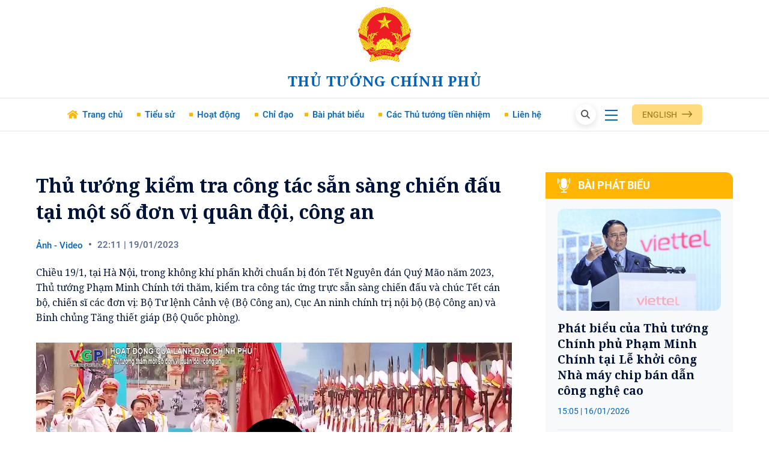

--- FILE ---
content_type: text/html; charset=utf-8
request_url: https://thutuong.chinhphu.vn/thu-tuong-kiem-tra-cong-tac-san-sang-chien-dau-tai-mot-so-don-vi-quan-doi-cong-an-10923011922270325.htm
body_size: 13789
content:

<!DOCTYPE html>
<html lang="vi">
<head>
    <title>Thủ tướng kiểm tra công tác sẵn sàng chiến đấu tại một số đơn vị quân đội, công an</title>
    <meta name="google-site-verification" content="7eYWuScqnr8gb0mN5uTckSdfeXV7mG-g6xGRSR_CH2k" />
    <meta content="text/html; charset=utf-8" http-equiv="Content-Type" />
    <meta name="viewport" content="width=device-width, initial-scale=1.0">
    <meta name="description" content="Chiều 19/1, tại Hà Nội, trong không khí phấn khởi chuẩn bị đón Tết Nguyên đán Quý Mão năm 2023, Thủ tướng Phạm Minh Chính tới thăm, kiểm tra công tác ứng trực sẵn sàng chiến đấu và chúc Tết cán bộ, chiến sĩ các đơn vị: Bộ Tư lệnh Cảnh vệ (Bộ Công an), Cục An ninh chính trị nội bộ (Bộ Công an) và Binh chủng Tăng thiết giáp (Bộ Quốc phòng). " />
	<meta name="keywords" content="" />
	<meta name="news_keywords" content="" />
	<meta property="og:title" content="Thủ tướng kiểm tra c&#244;ng t&#225;c sẵn s&#224;ng chiến đấu tại một số đơn vị qu&#226;n đội, c&#244;ng an" />
	<meta property="og:description" content="Chiều 19/1, tại H&#224; Nội, trong kh&#244;ng kh&#237; phấn khởi chuẩn bị đ&#243;n Tết Nguy&#234;n đ&#225;n Qu&#253; M&#227;o năm 2023, Thủ tướng Phạm Minh Ch&#237;nh tới thăm, kiểm tra c&#244;ng t&#225;c ứng trực sẵn s&#224;ng chiến đấu v&#224; ch&#250;c Tết c&#225;n bộ, chiến sĩ c&#225;c đơn vị: Bộ Tư lệnh Cảnh vệ (Bộ C&#244;ng an), Cục An ninh ch&#237;nh trị nội bộ (Bộ C&#244;ng an) v&#224; Binh chủng Tăng thiết gi&#225;p (Bộ Quốc ph&#242;ng). " />
<meta property="og:site_name" content="Thủ tướng Chính phủ" />
<meta property="og:type" content="article" />
<meta property="og:url" content="https://thutuong.chinhphu.vn/thu-tuong-kiem-tra-cong-tac-san-sang-chien-dau-tai-mot-so-don-vi-quan-doi-cong-an-10923011922270325.htm" />
    <meta property="og:image" content="https://bcp.cdnchinhphu.vn/zoom/600_315/344444776640790528/2023/1/19/hinh-16741417812031940548235-27-0-427-640-crop-16741417852121264351308.jpg" />
    <meta property="og:image:type" content="image/jpg" />
<meta property="og:image:width" content="600" />
<meta property="og:image:height" content="315" />
	<link rel="canonical" href="https://thutuong.chinhphu.vn/thu-tuong-kiem-tra-cong-tac-san-sang-chien-dau-tai-mot-so-don-vi-quan-doi-cong-an-10923011922270325.htm" />
<!-- GOOGLE SEARCH STRUCTURED DATA FOR ARTICLE -->
                <script type="application/ld+json">
                {
                    "@context": "http://schema.org",
                    "@type": "NewsArticle",
                    "mainEntityOfPage":{
                        "@type":"WebPage",
                        "@id":"https://thutuong.chinhphu.vn/thu-tuong-kiem-tra-cong-tac-san-sang-chien-dau-tai-mot-so-don-vi-quan-doi-cong-an-10923011922270325.htm"
                    },
                    "headline": "Thủ tướng kiểm tra c&#244;ng t&#225;c sẵn s&#224;ng chiến đấu tại một số đơn vị qu&#226;n đội, c&#244;ng an",
                    "description": "Chiều 19/1, tại H&#224; Nội, trong kh&#244;ng kh&#237; phấn khởi chuẩn bị đ&#243;n Tết Nguy&#234;n đ&#225;n Qu&#253; M&#227;o năm 2023, Thủ tướng Phạm Minh Ch&#237;nh tới thăm, kiểm tra c&#244;ng t&#225;c ứng trực sẵn s&#224;ng chiến đấu v&#224; ch&#250;c Tết c&#225;n bộ, chiến sĩ c&#225;c đơn vị: Bộ Tư lệnh Cảnh vệ (Bộ C&#244;ng an), Cục An ninh ch&#237;nh trị nội bộ (Bộ C&#244;ng an) v&#224; Binh chủng Tăng thiết gi&#225;p (Bộ Quốc ph&#242;ng). ",
                    "image": {
                        "@type": "ImageObject",
                        "url": "https://bcp.cdnchinhphu.vn/zoom/700_438/zoom/600_315/344444776640790528/2023/1/19/hinh-16741417812031940548235-27-0-427-640-crop-16741417852121264351308.jpg",
                        "width" : 700,
                        "height" : 438
                    },
                    "datePublished": "2023-01-19T22:11:00+07:00",
                    "dateModified": "2023-01-19T22:11:00+07:00",
                    "author": {
                        "@type": "Person",
                        "name": ""
                    },
                    "publisher": {
                        "@type": "Organization",
                        "name": "thutuong.chinhphu.vn",
                        "logo": {
                            "@type": "ImageObject",
                            "url": "https://static.mediacdn.vn/baochinhphu/image/logo.png",
                            "width": 60,
                            "height": 60
                        }
                    }
                }
                </script>
                <!-- GOOGLE BREADCRUMB STRUCTURED DATA -->
            <script type="application/ld+json">
            {
                "@context": "http://schema.org",
                "@type": "BreadcrumbList",
                "itemListElement": [
                {
                    "@type": "ListItem",
                    "position": 1,
                    "item": {
                        "@id": "https://thutuong.chinhphu.vn",
                        "name": "Trang chủ"
                    }
                },{
                    "@type": "ListItem",
                    "position": 2,
                    "item": {
                        "@id": "https://thutuong.chinhphu.vn/anh-video.htm",
                        "name": "Ảnh - Video"
                    }
                }
                ]
            }
            </script>
    <meta http-equiv="x-dns-prefetch-control" content="on" />
    <link rel="dns-prefetch" href="https://static.mediacdn.vn/">
    <link rel="dns-prefetch" href="https://bcp.cdnchinhphu.vn">
    <link rel="dns-prefetch" href="https://videothumbs.mediacdn.vn/">
    <link rel="dns-prefetch" href="https://videothumbs-ext.mediacdn.vn/">
    <meta http-equiv="audience" content="General" />
    


    <link href="https://static.mediacdn.vn/PTT/minify/ttcp.common.min.09082023v1.css" rel="stylesheet" />

    

    <link href="https://static.mediacdn.vn/PTT/minify/ttcp.detail.min.09032022v1.css" rel="stylesheet" />

<style>
    .detail__container .detail-like-fb { display: flex; align-items: center; }
    .detail__layout .detail-like-fb .text { position: relative; top: -5px; font-family: 'Roboto-Regular'; }
    .zalo-share-button { display: flex; align-items: center; font-family: 'Roboto-Regular'; font-size: 14px; }
    .zalo-share-button .icon { margin-right: 5px; }
    .article table img { max-width: 100%; width: 100% !important; height: auto !important; }
</style>
        <!-- Admicro Tag Manager -->
<script nonce="sclotusinnline"> (function(a, b, d, c, e) { a[c] = a[c] || [];
a[c].push({ "atm.start": (new Date).getTime(), event: "atm.js" });
a = b.getElementsByTagName(d)[0]; b = b.createElement(d); b.async = !0;
b.src = "//deqik.com/tag/corejs/" + e + ".js"; a.parentNode.insertBefore(b, a)
})(window, document, "script", "atmDataLayer", "ATM70S11YQLNA");</script>
<!-- End Admicro Tag Manager -->

    <meta name="copyright" content="Thủ tướng Chính phủ" />
<meta name="author" content="Cổng Thông tin điện tử Chính phủ">
<meta name="resource-type" content="Document" />
<meta name="distribution" content="Global" />
<meta name="revisit-after" content="1 days" />
<link rel="shortcut icon" href="https://static.mediacdn.vn/baochinhphu/image/favicon1.png" />
    <meta name="robots" content="index, follow, archive" />
<input type="hidden" name="hdZoneId" id="hdZoneId" value="1091" />
                     <input type="hidden" name="hdZoneUrl" id="hdZoneUrl" value="anh-video" />
                     <input type="hidden" name="hdParentUrl" id="hdParentUrl" value="" />
                     <input type="hidden" name="hdNewsId" id="hdNewsId" value="10923011922270325" />
                     <input type="hidden" name="hdTitle" id="hdTitle" value="Thủ tướng kiểm tra c&#244;ng t&#225;c sẵn s&#224;ng chiến đấu tại một số đơn vị qu&#226;n đội, c&#244;ng an" />
                     <input type="hidden" name="hdNewsTitle" id="hdNewsTitle" value="Thủ tướng kiểm tra c&#244;ng t&#225;c sẵn s&#224;ng chiến đấu tại một số đơn vị qu&#226;n đội, c&#244;ng an" />
                     <input type="hidden" name="hdSapo" id="hdSapo" value="Chiều 19/1, tại H&#224; Nội, trong kh&#244;ng kh&#237; phấn khởi chuẩn bị đ&#243;n Tết Nguy&#234;n đ&#225;n Qu&#253; M&#227;o năm 2023, Thủ tướng Phạm Minh Ch&#237;nh tới thăm, kiểm tra c&#244;ng t&#225;c ứng trực sẵn s&#224;ng chiến đấu v&#224; ch&#250;c Tết c&#225;n bộ, chiến sĩ c&#225;c đơn vị: Bộ Tư lệnh Cảnh vệ (Bộ C&#244;ng an), Cục An ninh ch&#237;nh trị nội bộ (Bộ C&#244;ng an) v&#224; Binh chủng Tăng thiết gi&#225;p (Bộ Quốc ph&#242;ng). " />
                     <input type="hidden" name="hidLastModifiedDate" id="hidLastModifiedDate" value="19/01/2023 22:28:56" />
                     <input type="hidden" name="hdCatUrl" id="hdCatUrl" value="tin-moi" />
                     <input type="hidden" name="hdPageIndex" id="hdPageIndex" value="0" />
                        <input type="hidden" name="hdMingUrl" id="hdMingUrl" value="https://thutuong.chinhphu.vn/news-10923011922270325.htm" />
                        <input type="hidden" name="hdMingTitle" id="hdMingTitle" value="VGjhu6cgdMaw4bubbmcga2nhu4NtIHRyYSBjw7RuZyB0w6FjIHPhurVuIHPDoG5nIGNoaeG6v24gxJHhuqV1IHThuqFpIG3hu5l0IHPhu5EgxJHGoW4gduG7iyBxdcOibiDEkeG7mWksIGPDtG5nIGFu" />
                        <input type="hidden" name="hdMingFullUrl" id="hdMingFullUrl" value="https://thutuong.chinhphu.vn/thu-tuong-kiem-tra-cong-tac-san-sang-chien-dau-tai-mot-so-don-vi-quan-doi-cong-an-10923011922270325.htm" />
                        <input type="hidden" name="hdChannelId" id="hdChannelId" value="7ba6e5b0-aafb-11ea-8828-0fe2c83d8b1c" />
                        <input type="hidden" name="hdSecretKey" id="hdSecretKey" value="Wfd28Z748m97@$2tZ6672ulK" />
                        <input type="hidden" name="hdCommentDomain" id="hdCommentDomain" value="http://mic5.channelvn.net" />
                        <input type="hidden" name="hdIsFowardNews" id="hdIsFowardNews" value="false" />


<script nonce="sclotusinnline" type="text/javascript">
        var _ADM_Channel = '%2fanh-video%2fdetail%2f'
</script>

<script nonce="sclotusinnline">
        var pageSettings = {
            DomainAPI: "",
            Domain: "https://thutuong.chinhphu.vn",
            sharefbApiDomain: "https://sharefb.cnnd.vn",
            videoplayer: "https://vcplayer.mediacdn.vn",
            VideoToken: "[base64]",
            ajaxDomain: "https://hotroapi.chinhphu.vn",
            siteId: "109"
        }
</script>

<script nonce="sclotusinnline">
    var arfAsync = arfAsync || [];
    (function (w) {

        var a = document.createElement("script");
        a.type = "text/javascript"; a.async = !0;
        a.src = "https://media1.admicro.vn/cms/Arf.min.js";
        a.onerror = function () {
            window.arferrorload = true;
        };
        var b = document.getElementsByTagName("script")[0];
        b.parentNode.insertBefore(a, b);
    })(window);
</script>

</head>
<body class="detail__page vdd page-detail">
        <div class="ttcp-wrapper ttcp_home-wrapper">
            





<input hidden="hidden" id="checkHome" />
<input hidden="hidden" value="#headermenu_anh-video" id="active_url" />
<div class="ttcp_nav-subHead">
    <a href="/" class="logoCp">
        <img src="https://static.mediacdn.vn/PTT/web_images/logo-cp.png" alt="">
    </a>
    <a href="/" class="logo-ttcp">Thủ tướng Chính phủ</a>
</div>
<div class="ttcp_nav-wrapper" style="">
    <div class="nav-cotent">
            <a href="/" class="logo-ttcp header__hide-mn">Thủ tướng Chính phủ</a>
        <div class="navigateBox">
            <ul class="list-navi">
                <li>
                    <a href="/" class="nav-link">
                        <span class="icn">
                            <svg width="18" height="15" viewBox="0 0 18 15" fill="none" xmlns="http://www.w3.org/2000/svg">
                                <path d="M9.00006 4.07877L2.80884 8.57809V14.6061H7.78369V10.1886H10.4266V14.6061H15.1913V8.57809L9.00006 4.07877Z" fill="#FFB501"></path>
                                <path d="M15.4505 5.08057V1.99849H12.8431V3.18617L9 0.393951L0 6.93288L1.24239 8.4581L9 2.82044L16.7576 8.45813L18 6.93291L15.4505 5.08057Z" fill="#FFB501"></path>
                            </svg>
                        </span>
                        <span class="txt">Trang chủ</span>
                    </a>
                </li>
                <li>
                    <a href="/tieu-su.htm" title="Tiểu sử" class="nav-link">
                        <span class="icn">
                            <svg width="6" height="6" viewBox="0 0 6 6" fill="none" xmlns="http://www.w3.org/2000/svg">
                                <rect width="6" height="6" rx="1" fill="#FFB501"></rect>
                            </svg>
                        </span>
                        <span class="txt">Tiểu sử</span>
                    </a>
                </li>
                <li>
                    <a href="/hoat-dong.htm" title="Hoạt động" class="nav-link">
                        <span class="icn">
                            <svg width="6" height="6" viewBox="0 0 6 6" fill="none" xmlns="http://www.w3.org/2000/svg">
                                <rect width="6" height="6" rx="1" fill="#FFB501"></rect>
                            </svg>
                        </span>
                        <span class="txt">Hoạt động</span>
                    </a>
                </li>
                <li>
                    <a href="/chi-dao.htm" title="Chỉ đạo" class="nav-link">
                        <span class="icn">
                            <svg width="6" height="6" viewBox="0 0 6 6" fill="none" xmlns="http://www.w3.org/2000/svg">
                                <rect width="6" height="6" rx="1" fill="#FFB501"></rect>
                            </svg>
                        </span>
                        <span class="txt">Chỉ đạo</span>
                    </a>
                </li>
            </ul>
            <a href="/" class="logo-cp header__hide-mn">
                <span class="icn">
                    <img src="https://static.mediacdn.vn/PTT/web_images/logo-cp.png" alt="">
                </span>
            </a>
            <ul class="list-navi">
                <li>
                    <a href="/bai-phat-bieu.htm" title="Bài phát biểu" class="nav-link">
                        <span class="icn">
                            <svg width="6" height="6" viewBox="0 0 6 6" fill="none" xmlns="http://www.w3.org/2000/svg">
                                <rect width="6" height="6" rx="1" fill="#FFB501"></rect>
                            </svg>
                        </span>
                        <span class="txt">Bài phát biểu</span>
                    </a>
                </li>
                <li>
                    <a href="/cac-thu-tuong-tien-nhiem.htm" title="Các Thủ tướng tiền nhiệm" class="nav-link">
                        <span class="icn">
                            <svg width="6" height="6" viewBox="0 0 6 6" fill="none" xmlns="http://www.w3.org/2000/svg">
                                <rect width="6" height="6" rx="1" fill="#FFB501"></rect>
                            </svg>
                        </span>
                        <span class="txt">Các Thủ tướng tiền nhiệm</span>
                    </a>
                </li>
                <li>
                    <a href="/lien-he.htm" title="Liên hệ" class="nav-link">
                        <span class="icn">
                            <svg width="6" height="6" viewBox="0 0 6 6" fill="none" xmlns="http://www.w3.org/2000/svg">
                                <rect width="6" height="6" rx="1" fill="#FFB501"></rect>
                            </svg>
                        </span>
                        <span class="txt">Liên hệ</span>
                    </a>
                </li>
            </ul>
        </div>
        <div class="functionsGroup">
            <div class="searchBox">
                <a href="#" class="searchBtn">
                    <svg width="15" height="15" viewBox="0 0 15 15" fill="none" xmlns="http://www.w3.org/2000/svg">
                        <path d="M11.0078 9.68213C11.7459 8.67414 12.1874 7.43601 12.1874 6.09377C12.1874 2.73378 9.45368 0 6.09371 0C2.73374 0 0 2.73378 0 6.09377C0 9.45376 2.73377 12.1875 6.09374 12.1875C7.43596 12.1875 8.6742 11.746 9.68219 11.0078L13.6743 15L15 13.6743C15 13.6743 11.0078 9.68213 11.0078 9.68213ZM6.09374 10.3125C3.76738 10.3125 1.87501 8.42014 1.87501 6.09377C1.87501 3.76741 3.76738 1.87502 6.09374 1.87502C8.42009 1.87502 10.3125 3.76741 10.3125 6.09377C10.3125 8.42014 8.42006 10.3125 6.09374 10.3125Z" fill="#555555"></path>
                    </svg>
                </a>
                <div class="searchGr">
                    <input type="text" placeholder="Nhập nội dung..." id="headerSearch">
                    <a href="javascript:;" class="sBtn" id="headerSearchSubmit" data-target="#headerSearch">
                        <svg width="15" height="15" viewBox="0 0 15 15" fill="none" xmlns="http://www.w3.org/2000/svg">
                            <path d="M11.0078 9.68213C11.7459 8.67414 12.1874 7.43601 12.1874 6.09377C12.1874 2.73378 9.45368 0 6.09371 0C2.73374 0 0 2.73378 0 6.09377C0 9.45376 2.73377 12.1875 6.09374 12.1875C7.43596 12.1875 8.6742 11.746 9.68219 11.0078L13.6743 15L15 13.6743C15 13.6743 11.0078 9.68213 11.0078 9.68213ZM6.09374 10.3125C3.76738 10.3125 1.87501 8.42014 1.87501 6.09377C1.87501 3.76741 3.76738 1.87502 6.09374 1.87502C8.42009 1.87502 10.3125 3.76741 10.3125 6.09377C10.3125 8.42014 8.42006 10.3125 6.09374 10.3125Z" fill="#555555"></path>
                        </svg>
                    </a>
                </div>
            </div>
            <div class="src-menu">
                <div class="src-btn">
                    <i></i>
                    <i></i>
                    <i></i>
                </div>
            </div>
            <a href="https://primeminister.chinhphu.vn" class="changeLanguage">
                <span class="txt">English</span>
                <span class="icn">
                    <svg width="17" height="11" viewBox="0 0 17 11" fill="none" xmlns="http://www.w3.org/2000/svg">
                        <path fill-rule="evenodd" clip-rule="evenodd" d="M11.5396 0.217992C11.6054 0.148892 11.6836 0.0940677 11.7696 0.056661C11.8557 0.0192542 11.9479 0 12.0411 0C12.1343 0 12.2265 0.0192542 12.3125 0.056661C12.3986 0.0940677 12.4768 0.148892 12.5426 0.217992L16.7922 4.67004C16.8582 4.73897 16.9105 4.82085 16.9462 4.911C16.9819 5.00114 17.0003 5.09778 17.0003 5.19538C17.0003 5.29298 16.9819 5.38962 16.9462 5.47977C16.9105 5.56992 16.8582 5.6518 16.7922 5.72072L12.5426 10.1728C12.4096 10.3121 12.2292 10.3904 12.0411 10.3904C11.853 10.3904 11.6726 10.3121 11.5396 10.1728C11.4066 10.0334 11.3319 9.84447 11.3319 9.64743C11.3319 9.45039 11.4066 9.26142 11.5396 9.12209L15.2893 5.19538L11.5396 1.26868C11.4737 1.19975 11.4213 1.11787 11.3856 1.02772C11.3499 0.937575 11.3315 0.840934 11.3315 0.743334C11.3315 0.645734 11.3499 0.549093 11.3856 0.458947C11.4213 0.3688 11.4737 0.286918 11.5396 0.217992Z" fill="#97731A"></path>
                        <path fill-rule="evenodd" clip-rule="evenodd" d="M0 5.19538C0 4.99858 0.0746223 4.80985 0.207451 4.6707C0.340279 4.53154 0.520433 4.45337 0.708281 4.45337H15.5822C15.77 4.45337 15.9502 4.53154 16.083 4.6707C16.2158 4.80985 16.2905 4.99858 16.2905 5.19538C16.2905 5.39217 16.2158 5.5809 16.083 5.72006C15.9502 5.85921 15.77 5.93739 15.5822 5.93739H0.708281C0.520433 5.93739 0.340279 5.85921 0.207451 5.72006C0.0746223 5.5809 0 5.39217 0 5.19538Z" fill="#97731A"></path>
                    </svg>
                </span>
            </a>
        </div>
    </div>
    <div class="menu-expand">
        <div class="menu-content ">
            <div class="nav-box-flex">

                <div class="navHead">Chuyên mục</div>

                <div class="nav-box-flex-list">
                    <div class="navBox">
                        <ul class="list-navigation">
                            <li>
                                <a href="/" title="Trang chủ" class="navi-link">Trang chủ</a>
                            </li>
                            <li>
                                <a href="/tieu-su.htm" title="Tiểu sử" class="navi-link">Tiểu sử</a>
                            </li>
                            <li>
                                <a href="/hoat-dong.htm" title="Hoạt động" class="navi-link">Hoạt động</a>
                            </li>
                            <li>
                                <a href="/chi-dao.htm" title="Chỉ đạo" class="navi-link">Chỉ đạo</a>
                            </li>
                        </ul>
                    </div>
                    <div class="navBox">
                        <ul class="list-navigation">
                            <li>
                                <a href="/bai-phat-bieu.htm" title="Bài phát biểu" class="navi-link">Bài phát biểu</a>
                            </li>
                            <li>
                                <a href="/cac-thu-tuong-tien-nhiem.htm" title="Các Thủ tướng tiền nhiệm" class="navi-link">Các Thủ tướng tiền nhiệm</a>
                            </li>
                            <li>
                                <a href="/lien-he.htm" title="Liên hệ" class="navi-link">Liên hệ</a>
                            </li>
                        </ul>
                    </div>
                </div>
            </div>
            <div class="info-ttcp">
                <div class="text">
                    © CỔNG THÔNG TIN ĐIỆN TỬ CHÍNH PHỦ
                </div>
                <div class="pos">
                    Tổng Giám đốc: Nguyễn Hồng Sâm
                </div>
                <div class="address">
                    Trụ sở: 16 Lê Hồng Phong - Ba Đình - Hà Nội; Điện thoại: Văn phòng: 080.43162; <br> Fax: 080.48924; Email: thongtinchinhphu@chinhphu.vn
                </div>
            </div>
        </div>
    </div>
</div>

            





    <script nonce="sclotusinnline" type="text/javascript">
        (function (d, s, id) {
            var js, fjs = d.getElementsByTagName(s)[0];
            if (d.getElementById(id)) return;
            js = d.createElement(s); js.id = id;
            js.src = "//connect.facebook.net/vi_VN/all.js#xfbml=1&appId=451246999999600";
            fjs.parentNode.insertBefore(js, fjs);
        }(document, 'script', 'facebook-jssdk'));
    </script>
    <div class="main">
        <div class="detail__main">
            <div class="container">
                <div class="wrapper__layout detail__layout">
                    <div class="wrapper__left detail__left">
                            <div class="detail__container">
                                <h1 class="detail-title" data-role="title">Th&#x1EE7; t&#x1B0;&#x1EDB;ng ki&#x1EC3;m tra c&#xF4;ng t&#xE1;c s&#x1EB5;n s&#xE0;ng chi&#x1EBF;n &#x111;&#x1EA5;u t&#x1EA1;i m&#x1ED9;t s&#x1ED1; &#x111;&#x1A1;n v&#x1ECB; qu&#xE2;n &#x111;&#x1ED9;i, c&#xF4;ng an</h1>

                                <div class="detail-info">

                                    <div class="detail-zone">
                                        <a href="/anh-video.htm" title="&#x1EA2;nh - Video" class="detail-zone-link">
                                            &#x1EA2;nh - Video
                                        </a>
                                    </div>
                                    <div class="detail-time">
                                        <span data-role="publishdate">22:11 | 19/01/2023</span>
                                    </div>
                                </div>
                                <h2 class="detail-sapo" data-role="sapo" style="border-bottom: none;padding-bottom: 17px;">Chiều 19/1, tại Hà Nội, trong không khí phấn khởi chuẩn bị đón Tết Nguyên đán Quý Mão năm 2023, Thủ tướng Phạm Minh Chính tới thăm, kiểm tra công tác ứng trực sẵn sàng chiến đấu và chúc Tết cán bộ, chiến sĩ các đơn vị: Bộ Tư lệnh Cảnh vệ (Bộ Công an), Cục An ninh chính trị nội bộ (Bộ Công an) và Binh chủng Tăng thiết giáp (Bộ Quốc phòng). </h2>

                                <style>
                                    .vceditor-content p em { font-style: italic; }
                                </style>
                                <div class="detail-content afcbc-body vceditor-content article" data-role="content" style="padding: 0">
                                    <div class="VCSortableInPreviewMode noCaption" type="VideoStream" embed-type="4" data-width="600px" data-height="400px" data-vid="bcp.cdnchinhphu.vn/344444776640790528/2023/1/19/chuc-tet-1901-16741412641151132835550.mp4" data-info="bd0d1a5251614a16201a42a4f94bc1b7" data-autoplay="false" data-removedlogo="false" data-location="" data-displaymode="0" data-thumb="https://videothumbs.cdnchinhphu.vn/baochinhphu/344444776640790528/2023/1/19/chuc-tet-1901-16741412641151132835550.jpg" data-contentid="" data-namespace="baochinhphu" data-originalid=""><div class="VideoCMS_Caption"><p class="NLPlaceholderShow" data-placeholder="nhập chú thích" style="text-align: center;"></p></div></div><!--Thu Jan 19 2023 22:11:08 GMT+0700 (Giờ Đông Dương) -- Thu Jan 19 2023 22:11:08 GMT+0700 (Giờ Đông Dương) -- Thu Jan 19 2023 22:24:19 GMT+0700 (Giờ Đông Dương)--><!--Thu Jan 19 2023 22:11:08 GMT+0700 (Giờ Đông Dương) -- Thu Jan 19 2023 22:11:08 GMT+0700 (Giờ Đông Dương) -- Thu Jan 19 2023 22:27:15 GMT+0700 (Giờ Đông Dương)-->
                                </div>
                                


                                <div data-role="author" class="detail-author"></div>
                                <div class="detail-like-fb">
                                    <div class="detail__social-like-fb">
                                        <div class="fb-like" data-href="https://thutuong.chinhphu.vn/thu-tuong-kiem-tra-cong-tac-san-sang-chien-dau-tai-mot-so-don-vi-quan-doi-cong-an-10923011922270325.htm" data-layout="button_count" data-action="like" data-size="small" data-show-faces="false" data-share="false"></div>
                                        <style>
                                            .fb-share-button { display: flex; }
                                        </style>

                                        <div class="fb-share-button" data-href="https://thutuong.chinhphu.vn/thu-tuong-kiem-tra-cong-tac-san-sang-chien-dau-tai-mot-so-don-vi-quan-doi-cong-an-10923011922270325.htm" data-layout="button" data-size="small">
                                            <a target="_blank" href="https://thutuong.chinhphu.vn/thu-tuong-kiem-tra-cong-tac-san-sang-chien-dau-tai-mot-so-don-vi-quan-doi-cong-an-10923011922270325.htm" class="fb-xfbml-parse-ignore">Chia sẻ</a>
                                        </div>
                                    </div>
                                    <a href="javascript:;" rel="nofollow" title="chia sẻ zalo" data-href="https://thutuong.chinhphu.vn/thu-tuong-kiem-tra-cong-tac-san-sang-chien-dau-tai-mot-so-don-vi-quan-doi-cong-an-10923011922270325.htm" data-oaid="4233168845841055523" data-layout="icon-text" data-customize="true" class="zalo-share-button">
                                        <span class="icon">
                                            <svg width="21" height="22" viewBox="0 0 21 22" fill="none" xmlns="http://www.w3.org/2000/svg">
                                                <path d="M20.9071 10.5756C20.9071 10.6905 20.9071 10.8143 20.9071 10.9293C20.8811 11.0265 20.8376 11.1238 20.829 11.2211C20.638 13.9623 19.4922 16.2437 17.4349 17.9857C14.2925 20.6474 10.7248 21.2133 6.86195 19.9576C6.54945 19.8604 6.29772 19.8515 6.00258 20.0107C5.23001 20.4351 4.4314 20.8242 3.64147 21.2221C3.51126 21.2929 3.36369 21.3371 3.1814 21.4167C3.1814 21.2221 3.17272 21.1072 3.1814 20.9922C3.24216 20.1433 3.28556 19.2856 3.36369 18.4367C3.39841 18.0653 3.28556 17.8 3.01647 17.5436C1.86195 16.4471 1.02862 15.1295 0.568549 13.5997C0.334174 12.8216 0.221327 11.9992 0.0563965 11.1945C0.0563965 10.7259 0.0563965 10.2484 0.0563965 9.77971C0.125841 9.39948 0.177924 9.0104 0.27341 8.63017C1.28035 4.58022 3.83244 2.08659 7.72133 0.945885C8.28556 0.777875 8.87584 0.698291 9.44876 0.583336C10.1172 0.583336 10.7769 0.583336 11.4453 0.583336C11.5234 0.609864 11.6015 0.654077 11.6883 0.66292C12.8949 0.777875 14.0408 1.09621 15.1258 1.64446C18.0599 3.11234 19.9696 5.42028 20.664 8.70975C20.7856 9.31989 20.829 9.95657 20.9071 10.5756ZM5.97654 8.61248C5.75952 8.91313 5.62931 9.09883 5.49042 9.28452C4.73522 10.2837 3.95397 11.2741 3.2248 12.2999C2.80813 12.8835 3.12063 13.476 3.82376 13.4936C4.96091 13.5202 6.10674 13.5025 7.25258 13.5025C7.61716 13.5025 7.86022 13.3256 7.88626 12.9277C7.9123 12.5475 7.71265 12.2999 7.29598 12.2733C6.7057 12.238 6.11542 12.2557 5.51647 12.2557C5.32549 12.2557 5.13452 12.2557 4.83938 12.2557C5.27341 11.6809 5.63799 11.2122 5.98522 10.7259C6.54945 9.95657 7.10501 9.1961 7.63452 8.40026C7.92966 7.95812 7.73869 7.56905 7.23522 7.44525C7.12237 7.41872 7.00952 7.40103 6.89667 7.40103C5.92445 7.39219 4.96091 7.39219 3.98869 7.40103C3.83244 7.40103 3.64147 7.40103 3.52862 7.48946C3.36369 7.6221 3.16404 7.83433 3.16404 8.02002C3.16404 8.19688 3.37237 8.4091 3.5373 8.54174C3.64147 8.63017 3.84112 8.61248 3.99737 8.61248C4.61369 8.61248 5.23001 8.61248 5.97654 8.61248ZM10.829 13.1311C10.8984 13.193 10.9592 13.2726 11.046 13.3256C11.4366 13.5997 11.9748 13.4052 11.9922 12.9277C12.0269 11.8754 12.0269 10.8143 11.9922 9.75319C11.9748 9.27568 11.4974 9.08114 11.0894 9.32874C10.9939 9.39064 10.9071 9.47022 10.8203 9.53212C9.84806 8.95735 8.97133 9.05462 8.36369 9.80624C7.65188 10.6817 7.6432 12.0081 8.33765 12.8658C8.9366 13.6086 9.8307 13.7147 10.829 13.1311ZM16.0286 13.5113C17.2179 13.6174 18.138 12.5298 18.1467 11.4333C18.1554 10.1334 17.322 9.16957 16.1241 9.15188C14.8567 9.12536 13.98 10.0008 13.9453 11.2653C13.9106 12.5209 14.822 13.5821 16.0286 13.5113ZM12.3915 10.3987C12.3828 10.3987 12.3828 10.3987 12.3915 10.3987C12.3915 11.168 12.3915 11.9285 12.3915 12.6978C12.3915 13.2107 12.5738 13.4317 12.9817 13.4317C13.3984 13.4317 13.5981 13.2107 13.6067 12.7155C13.6154 12.0258 13.6067 11.3272 13.6067 10.6375C13.6067 9.77971 13.6154 8.93082 13.5981 8.07308C13.5894 7.61326 13.3463 7.38335 12.9731 7.39219C12.5998 7.40104 12.4001 7.63979 12.4001 8.09961C12.3828 8.86892 12.3915 9.62939 12.3915 10.3987Z" fill="#1a73e8"></path>
                                            </svg>
                                        </span>
                                        Chia sẻ Zalo
                                    </a>
                                </div>
                            </div>

                    </div>
                    <div class="wrapper__right detail__right">
                                <div class="cateRight-newsBox">
                <a href="/bai-phat-bieu.htm" title="B&#xE0;i ph&#xE1;t bi&#x1EC3;u" class="headingCate">
                    <span class="icn">
                            <svg width="22" height="24" viewBox="0 0 22 24" fill="none" xmlns="http://www.w3.org/2000/svg">
                                <path d="M10.5469 16.9219C13.2608 16.9219 15.4688 14.7139 15.4688 12V4.92188C15.4688 2.20795 13.2608 0 10.5469 0C7.83295 0 5.625 2.20795 5.625 4.92188V12C5.625 14.7139 7.83295 16.9219 10.5469 16.9219Z" fill="white"></path>
                                <path d="M17.5781 9.89062C17.1898 9.89062 16.875 10.2054 16.875 10.5938V12C16.875 15.4893 14.0362 18.3281 10.5469 18.3281C7.05755 18.3281 4.21875 15.4893 4.21875 12V10.5938C4.21875 10.2054 3.90394 9.89062 3.51563 9.89062C3.12731 9.89062 2.8125 10.2054 2.8125 10.5938V12C2.8125 16.0277 5.90733 19.3456 9.84375 19.7021V22.5938H6.32813C5.93981 22.5938 5.625 22.9086 5.625 23.2969C5.625 23.6852 5.93981 24 6.32813 24H14.7656C15.1539 24 15.4688 23.6852 15.4688 23.2969C15.4688 22.9086 15.1539 22.5938 14.7656 22.5938H11.25V19.7021C15.1864 19.3456 18.2813 16.0277 18.2813 12V10.5938C18.2813 10.2054 17.9664 9.89062 17.5781 9.89062Z" fill="white"></path>
                                <path d="M3.51562 7.07813C3.90394 7.07813 4.21875 6.76331 4.21875 6.375V2.85938C4.21875 2.47106 3.90394 2.15625 3.51562 2.15625C3.12731 2.15625 2.8125 2.47106 2.8125 2.85938V6.375C2.8125 6.76331 3.12731 7.07813 3.51562 7.07813Z" fill="white"></path>
                                <path d="M0.703125 0C0.314812 0 0 0.314813 0 0.703125V8.48438C0 8.87269 0.314812 9.1875 0.703125 9.1875C1.09144 9.1875 1.40625 8.87269 1.40625 8.48438V0.703125C1.40625 0.314813 1.09144 0 0.703125 0Z" fill="white"></path>
                                <path d="M17.5781 2.15625C17.1898 2.15625 16.875 2.47106 16.875 2.85938V6.375C16.875 6.76331 17.1898 7.07813 17.5781 7.07813C17.9664 7.07813 18.2812 6.76331 18.2812 6.375V2.85938C18.2812 2.47106 17.9664 2.15625 17.5781 2.15625Z" fill="white"></path>
                                <path d="M20.3906 0C20.0023 0 19.6875 0.314813 19.6875 0.703125V8.48438C19.6875 8.87269 20.0023 9.1875 20.3906 9.1875C20.7789 9.1875 21.0938 8.87269 21.0938 8.48438V0.703125C21.0938 0.314813 20.7789 0 20.3906 0Z" fill="white"></path>
                            </svg>
                    </span>
                    <span class="txt">
                        B&#xE0;i ph&#xE1;t bi&#x1EC3;u
                    </span>
                </a>
            <div class="newsBox-Cate">
                    <div class="news">
                            <a href="/phat-bieu-cua-thu-tuong-chinh-phu-pham-minh-chinhtai-le-khoi-cong-nha-may-chip-ban-dan-cong-nghe-cao-102260116150509528.htm" title="Ph&#xE1;t bi&#x1EC3;u c&#x1EE7;a Th&#x1EE7; t&#x1B0;&#x1EDB;ng Ch&#xED;nh ph&#x1EE7; Ph&#x1EA1;m Minh Ch&#xED;nh&#xD;&#xA;t&#x1EA1;i L&#x1EC5; kh&#x1EDF;i c&#xF4;ng Nh&#xE0; m&#xE1;y chip b&#xE1;n d&#x1EAB;n c&#xF4;ng ngh&#x1EC7; cao" class="thumb">
                                <i style="background-image: url('https://bcp.cdnchinhphu.vn/zoom/272_170/334894974524682240/2026/1/16/img9057-17685373831121449175204-35-0-1285-2000-crop-1768550486973716615473.jpg')"></i>
                            </a>
                        <div class="total">
                                <a href="/phat-bieu-cua-thu-tuong-chinh-phu-pham-minh-chinhtai-le-khoi-cong-nha-may-chip-ban-dan-cong-nghe-cao-102260116150509528.htm" title="Ph&#xE1;t bi&#x1EC3;u c&#x1EE7;a Th&#x1EE7; t&#x1B0;&#x1EDB;ng Ch&#xED;nh ph&#x1EE7; Ph&#x1EA1;m Minh Ch&#xED;nh&#xD;&#xA;t&#x1EA1;i L&#x1EC5; kh&#x1EDF;i c&#xF4;ng Nh&#xE0; m&#xE1;y chip b&#xE1;n d&#x1EAB;n c&#xF4;ng ngh&#x1EC7; cao" class="title">Ph&#xE1;t bi&#x1EC3;u c&#x1EE7;a Th&#x1EE7; t&#x1B0;&#x1EDB;ng Ch&#xED;nh ph&#x1EE7; Ph&#x1EA1;m Minh Ch&#xED;nh&#xD;&#xA;t&#x1EA1;i L&#x1EC5; kh&#x1EDF;i c&#xF4;ng Nh&#xE0; m&#xE1;y chip b&#xE1;n d&#x1EAB;n c&#xF4;ng ngh&#x1EC7; cao</a>
                            <div class="date-time">15:05 | 16/01/2026</div>
                        </div>
                    </div>
                                        <div class="news" type="newsLink">
                            <div class="total">
                                    <a href="/phat-bieu-cua-thu-tuong-chinh-phu-pham-minh-chinh-tai-hoi-nghi-tong-ket-chien-dich-quang-trung-102260116152304637.htm" title="Ph&#xE1;t bi&#x1EC3;u c&#x1EE7;a Th&#x1EE7; t&#x1B0;&#x1EDB;ng Ch&#xED;nh ph&#x1EE7; Ph&#x1EA1;m Minh Ch&#xED;nh t&#x1EA1;i H&#x1ED9;i ngh&#x1ECB; t&#x1ED5;ng k&#x1EBF;t &quot;Chi&#x1EBF;n d&#x1ECB;ch Quang Trung&quot;" class="title">Ph&#xE1;t bi&#x1EC3;u c&#x1EE7;a Th&#x1EE7; t&#x1B0;&#x1EDB;ng Ch&#xED;nh ph&#x1EE7; Ph&#x1EA1;m Minh Ch&#xED;nh t&#x1EA1;i H&#x1ED9;i ngh&#x1ECB; t&#x1ED5;ng k&#x1EBF;t &quot;Chi&#x1EBF;n d&#x1ECB;ch Quang Trung&quot;</a>
                            </div>
                        </div>
            </div>
        </div>

                                <div class="cateRight-newsBox">
                <a href="/cac-nguon-khac.htm" title="C&#xE1;c ngu&#x1ED3;n kh&#xE1;c" class="headingCate">
                    <span class="icn">
                            <svg width="22" height="21" viewBox="0 0 22 21" fill="none" xmlns="http://www.w3.org/2000/svg">
                                <path d="M16.4569 18.6053C16.4569 18.0793 16.4569 1.06836 16.4569 0.644525C16.4569 0.288575 16.1683 0 15.8123 0H0.644525C0.288575 0 0 0.288575 0 0.644525V17.3162C0 19.0932 1.44567 20.5389 3.22263 20.5389H17.1032C16.6976 19.9998 16.4569 19.3302 16.4569 18.6053ZM3.43747 12.3749H5.49995C5.8559 12.3749 6.14447 12.6635 6.14447 13.0194C6.14447 13.3754 5.8559 13.6639 5.49995 13.6639H3.43747C3.08152 13.6639 2.79294 13.3754 2.79294 13.0194C2.79294 12.6635 3.08152 12.3749 3.43747 12.3749ZM2.79294 10.2694C2.79294 9.91348 3.08152 9.62491 3.43747 9.62491H5.49995C5.8559 9.62491 6.14447 9.91348 6.14447 10.2694C6.14447 10.6254 5.8559 10.914 5.49995 10.914H3.43747C3.08152 10.914 2.79294 10.6254 2.79294 10.2694ZM13.0624 17.4451H3.43747C3.08152 17.4451 2.79294 17.1566 2.79294 16.8006C2.79294 16.4447 3.08152 16.1561 3.43747 16.1561H13.0624C13.4183 16.1561 13.7069 16.4447 13.7069 16.8006C13.7069 17.1566 13.4183 17.4451 13.0624 17.4451ZM13.7069 14.0506C13.7069 14.4066 13.4183 14.6952 13.0624 14.6952H8.24992C7.89397 14.6952 7.6054 14.4066 7.6054 14.0506V9.23819C7.6054 8.88224 7.89397 8.59367 8.24992 8.59367H13.0624C13.4183 8.59367 13.7069 8.88224 13.7069 9.23819V14.0506ZM13.0624 7.13274H3.43747C3.08152 7.13274 2.79294 6.84417 2.79294 6.48822C2.79294 6.13227 3.08152 5.84369 3.43747 5.84369H13.0624C13.4183 5.84369 13.7069 6.13227 13.7069 6.48822C13.7069 6.84417 13.4183 7.13274 13.0624 7.13274ZM13.0624 4.38277H3.43747C3.08152 4.38277 2.79294 4.0942 2.79294 3.73825C2.79294 3.3823 3.08152 3.09372 3.43747 3.09372H13.0624C13.4183 3.09372 13.7069 3.3823 13.7069 3.73825C13.7069 4.0942 13.4183 4.38277 13.0624 4.38277Z" fill="white"></path>
                                <path d="M8.89441 9.88269H12.4178V13.4061H8.89441V9.88269Z" fill="white"></path>
                                <path d="M21.3552 4.46875H17.7459C17.7459 19.0734 17.7437 18.6058 17.7497 18.6058C17.8053 19.5056 18.4203 20.2535 19.251 20.5069C20.5799 20.9124 21.9423 19.9511 21.9976 18.5582C22.001 18.5582 21.9997 18.8802 21.9997 5.11327C21.9997 4.75733 21.7112 4.46875 21.3552 4.46875Z" fill="white"></path>
                            </svg>
                    </span>
                    <span class="txt">
                        C&#xE1;c ngu&#x1ED3;n kh&#xE1;c
                    </span>
                </a>
            <div class="newsBox-Cate">
                    <div class="news">
                            <a href="/bo-truong-le-hoai-trung-tra-loi-phong-van-ve-chuyen-tham-chinh-thuc-algeria-va-kuwait-hoat-dong-song-phuong-tai-nam-phi-cua-thu-tuong-chinh-phu-pham-minh-chinh-102251124134450356.htm" title="B&#x1ED9; tr&#x1B0;&#x1EDF;ng L&#xEA; Ho&#xE0;i Trung tr&#x1EA3; l&#x1EDD;i ph&#x1ECF;ng v&#x1EA5;n v&#x1EC1; chuy&#x1EBF;n th&#x103;m ch&#xED;nh th&#x1EE9;c Algeria v&#xE0; Kuwait, ho&#x1EA1;t &#x111;&#x1ED9;ng song ph&#x1B0;&#x1A1;ng t&#x1EA1;i Nam Phi c&#x1EE7;a Th&#x1EE7; t&#x1B0;&#x1EDB;ng Ch&#xED;nh ph&#x1EE7; Ph&#x1EA1;m Minh Ch&#xED;nh" class="thumb">
                                <i style="background-image: url('https://bcp.cdnchinhphu.vn/zoom/272_170/334894974524682240/2025/11/24/lht1-1763966326148810301572-0-0-1250-2000-crop-1763967668238940473550.jpg')"></i>
                            </a>
                        <div class="total">
                                <a href="/bo-truong-le-hoai-trung-tra-loi-phong-van-ve-chuyen-tham-chinh-thuc-algeria-va-kuwait-hoat-dong-song-phuong-tai-nam-phi-cua-thu-tuong-chinh-phu-pham-minh-chinh-102251124134450356.htm" title="B&#x1ED9; tr&#x1B0;&#x1EDF;ng L&#xEA; Ho&#xE0;i Trung tr&#x1EA3; l&#x1EDD;i ph&#x1ECF;ng v&#x1EA5;n v&#x1EC1; chuy&#x1EBF;n th&#x103;m ch&#xED;nh th&#x1EE9;c Algeria v&#xE0; Kuwait, ho&#x1EA1;t &#x111;&#x1ED9;ng song ph&#x1B0;&#x1A1;ng t&#x1EA1;i Nam Phi c&#x1EE7;a Th&#x1EE7; t&#x1B0;&#x1EDB;ng Ch&#xED;nh ph&#x1EE7; Ph&#x1EA1;m Minh Ch&#xED;nh" class="title">B&#x1ED9; tr&#x1B0;&#x1EDF;ng L&#xEA; Ho&#xE0;i Trung tr&#x1EA3; l&#x1EDD;i ph&#x1ECF;ng v&#x1EA5;n v&#x1EC1; chuy&#x1EBF;n th&#x103;m ch&#xED;nh th&#x1EE9;c Algeria v&#xE0; Kuwait, ho&#x1EA1;t &#x111;&#x1ED9;ng song ph&#x1B0;&#x1A1;ng t&#x1EA1;i Nam Phi c&#x1EE7;a Th&#x1EE7; t&#x1B0;&#x1EDB;ng Ch&#xED;nh ph&#x1EE7; Ph&#x1EA1;m Minh Ch&#xED;nh</a>
                            <div class="date-time">14:06 | 24/11/2025</div>
                        </div>
                    </div>
                                        <div class="news" type="newsLink">
                            <div class="total">
                                    <a href="/tuyen-bo-chung-ve-thiet-lap-quan-he-doi-tac-chien-luoc-giua-nuoc-cong-hoa-xa-hoi-chu-nghia-viet-nam-va-nuoc-cong-hoa-algeria-dan-chu-va-nhan-dan-102251120231531676.htm" title="TUY&#xCA;N B&#x1ED0; CHUNG V&#x1EC0; THI&#x1EBE;T L&#x1EAC;P QUAN H&#x1EC6; &#x110;&#x1ED0;I T&#xC1;C CHI&#x1EBE;N L&#x1AF;&#x1EE2;C GI&#x1EEE;A N&#x1AF;&#x1EDA;C C&#x1ED8;NG H&#xD2;A X&#xC3; H&#x1ED8;I CH&#x1EE6; NGH&#x128;A VI&#x1EC6;T NAM V&#xC0; N&#x1AF;&#x1EDA;C C&#x1ED8;NG H&#xD2;A ALGERIA D&#xC2;N CH&#x1EE6; V&#xC0; NH&#xC2;N D&#xC2;N" class="title">TUY&#xCA;N B&#x1ED0; CHUNG V&#x1EC0; THI&#x1EBE;T L&#x1EAC;P QUAN H&#x1EC6; &#x110;&#x1ED0;I T&#xC1;C CHI&#x1EBE;N L&#x1AF;&#x1EE2;C GI&#x1EEE;A N&#x1AF;&#x1EDA;C C&#x1ED8;NG H&#xD2;A X&#xC3; H&#x1ED8;I CH&#x1EE6; NGH&#x128;A VI&#x1EC6;T NAM V&#xC0; N&#x1AF;&#x1EDA;C C&#x1ED8;NG H&#xD2;A ALGERIA D&#xC2;N CH&#x1EE6; V&#xC0; NH&#xC2;N D&#xC2;N</a>
                            </div>
                        </div>
            </div>
        </div>

                    </div>
                </div>

                <div class="detail__footer">

                            <div class="detail__readmore">
            <div class="detail__footer-title">Đọc thêm</div>
            <div class="detail__readmore-list">
                    <div class="detail__readmore-item">
                            <a class="box-with-avatar" href="/phien-hop-thu-nhat-ban-chi-dao-trung-tam-tai-chinh-quoc-te-tai-viet-nam-109260117093321737.htm" title="Phi&#xEA;n h&#x1ECD;p th&#x1EE9; nh&#x1EA5;t Ban Ch&#x1EC9; &#x111;&#x1EA1;o Trung t&#xE2;m T&#xE0;i ch&#xED;nh Qu&#x1ED1;c t&#x1EBF; t&#x1EA1;i Vi&#x1EC7;t Nam">
                                <img src="https://bcp.cdnchinhphu.vn/zoom/248_156/344444776640790528/2026/1/17/img9073-1768559084448702655624-17685754376601113790541-39-0-1289-2000-crop-17686171483851914476279.jpg" alt="Phi&#xEA;n h&#x1ECD;p th&#x1EE9; nh&#x1EA5;t Ban Ch&#x1EC9; &#x111;&#x1EA1;o Trung t&#xE2;m T&#xE0;i ch&#xED;nh Qu&#x1ED1;c t&#x1EBF; t&#x1EA1;i Vi&#x1EC7;t Nam" class="box-avatar" />
                            </a>
                        <div class="box-content">
                            <a class="box-link-title" href="/phien-hop-thu-nhat-ban-chi-dao-trung-tam-tai-chinh-quoc-te-tai-viet-nam-109260117093321737.htm" title="Phi&#xEA;n h&#x1ECD;p th&#x1EE9; nh&#x1EA5;t Ban Ch&#x1EC9; &#x111;&#x1EA1;o Trung t&#xE2;m T&#xE0;i ch&#xED;nh Qu&#x1ED1;c t&#x1EBF; t&#x1EA1;i Vi&#x1EC7;t Nam">Phi&#xEA;n h&#x1ECD;p th&#x1EE9; nh&#x1EA5;t Ban Ch&#x1EC9; &#x111;&#x1EA1;o Trung t&#xE2;m T&#xE0;i ch&#xED;nh Qu&#x1ED1;c t&#x1EBF; t&#x1EA1;i Vi&#x1EC7;t Nam</a>
                            <span class="time-ago box-time" title="Phi&#xEA;n h&#x1ECD;p th&#x1EE9; nh&#x1EA5;t Ban Ch&#x1EC9; &#x111;&#x1EA1;o Trung t&#xE2;m T&#xE0;i ch&#xED;nh Qu&#x1ED1;c t&#x1EBF; t&#x1EA1;i Vi&#x1EC7;t Nam">09:33 | 17/01/2026</span>
                        </div>
                    </div>
                    <div class="detail__readmore-item">
                            <a class="box-with-avatar" href="/khoi-cong-nha-may-che-tao-chip-ban-dan-cong-nghe-cao-dau-tien-cua-viet-nam-109260117093059208.htm" title="Kh&#x1EDF;i c&#xF4;ng Nh&#xE0; m&#xE1;y ch&#x1EBF; t&#x1EA1;o chip b&#xE1;n d&#x1EAB;n c&#xF4;ng ngh&#x1EC7; cao &#x111;&#x1EA7;u ti&#xEA;n c&#x1EE7;a Vi&#x1EC7;t Nam">
                                <img src="https://bcp.cdnchinhphu.vn/zoom/248_156/344444776640790528/2026/1/17/img9049-17685318864361578466589-0-76-1189-1979-crop-17686170225621294136675.jpg" alt="Kh&#x1EDF;i c&#xF4;ng Nh&#xE0; m&#xE1;y ch&#x1EBF; t&#x1EA1;o chip b&#xE1;n d&#x1EAB;n c&#xF4;ng ngh&#x1EC7; cao &#x111;&#x1EA7;u ti&#xEA;n c&#x1EE7;a Vi&#x1EC7;t Nam" class="box-avatar" />
                            </a>
                        <div class="box-content">
                            <a class="box-link-title" href="/khoi-cong-nha-may-che-tao-chip-ban-dan-cong-nghe-cao-dau-tien-cua-viet-nam-109260117093059208.htm" title="Kh&#x1EDF;i c&#xF4;ng Nh&#xE0; m&#xE1;y ch&#x1EBF; t&#x1EA1;o chip b&#xE1;n d&#x1EAB;n c&#xF4;ng ngh&#x1EC7; cao &#x111;&#x1EA7;u ti&#xEA;n c&#x1EE7;a Vi&#x1EC7;t Nam">Kh&#x1EDF;i c&#xF4;ng Nh&#xE0; m&#xE1;y ch&#x1EBF; t&#x1EA1;o chip b&#xE1;n d&#x1EAB;n c&#xF4;ng ngh&#x1EC7; cao &#x111;&#x1EA7;u ti&#xEA;n c&#x1EE7;a Vi&#x1EC7;t Nam</a>
                            <span class="time-ago box-time" title="Kh&#x1EDF;i c&#xF4;ng Nh&#xE0; m&#xE1;y ch&#x1EBF; t&#x1EA1;o chip b&#xE1;n d&#x1EAB;n c&#xF4;ng ngh&#x1EC7; cao &#x111;&#x1EA7;u ti&#xEA;n c&#x1EE7;a Vi&#x1EC7;t Nam">09:30 | 17/01/2026</span>
                        </div>
                    </div>
                    <div class="detail__readmore-item">
                            <a class="box-with-avatar" href="/asean-can-thuc-day-xay-dung-mot-he-sinh-thai-so-nhan-van-109260116103313982.htm" title="ASEAN c&#x1EA7;n th&#xFA;c &#x111;&#x1EA9;y x&#xE2;y d&#x1EF1;ng m&#x1ED9;t h&#x1EC7; sinh th&#xE1;i s&#x1ED1; nh&#xE2;n v&#x103;n">
                                <img src="https://bcp.cdnchinhphu.vn/zoom/248_156/344444776640790528/2026/1/16/img8964-1768453524411236011142-83-0-1333-2000-crop-1768534327880315188990.jpg" alt="ASEAN c&#x1EA7;n th&#xFA;c &#x111;&#x1EA9;y x&#xE2;y d&#x1EF1;ng m&#x1ED9;t h&#x1EC7; sinh th&#xE1;i s&#x1ED1; nh&#xE2;n v&#x103;n" class="box-avatar" />
                            </a>
                        <div class="box-content">
                            <a class="box-link-title" href="/asean-can-thuc-day-xay-dung-mot-he-sinh-thai-so-nhan-van-109260116103313982.htm" title="ASEAN c&#x1EA7;n th&#xFA;c &#x111;&#x1EA9;y x&#xE2;y d&#x1EF1;ng m&#x1ED9;t h&#x1EC7; sinh th&#xE1;i s&#x1ED1; nh&#xE2;n v&#x103;n">ASEAN c&#x1EA7;n th&#xFA;c &#x111;&#x1EA9;y x&#xE2;y d&#x1EF1;ng m&#x1ED9;t h&#x1EC7; sinh th&#xE1;i s&#x1ED1; nh&#xE2;n v&#x103;n</a>
                            <span class="time-ago box-time" title="ASEAN c&#x1EA7;n th&#xFA;c &#x111;&#x1EA9;y x&#xE2;y d&#x1EF1;ng m&#x1ED9;t h&#x1EC7; sinh th&#xE1;i s&#x1ED1; nh&#xE2;n v&#x103;n">10:32 | 16/01/2026</span>
                        </div>
                    </div>
                    <div class="detail__readmore-item">
                            <a class="box-with-avatar" href="/quyet-tam-lam-sach-toan-bo-dien-tich-dat-bi-o-nhiem-bom-min-den-do-sau-05m-109260114160250843.htm" title="Quy&#x1EBF;t t&#xE2;m l&#xE0;m s&#x1EA1;ch to&#xE0;n b&#x1ED9; di&#x1EC7;n t&#xED;ch &#x111;&#x1EA5;t b&#x1ECB; &#xF4; nhi&#x1EC5;m bom m&#xEC;n &#x111;&#x1EBF;n &#x111;&#x1ED9; s&#xE2;u 0,5m">
                                <img src="https://bcp.cdnchinhphu.vn/zoom/248_156/344444776640790528/2026/1/14/img8834-1-17683030300161941058930-0-0-1250-2000-crop-17683813327191804112699.jpg" alt="Quy&#x1EBF;t t&#xE2;m l&#xE0;m s&#x1EA1;ch to&#xE0;n b&#x1ED9; di&#x1EC7;n t&#xED;ch &#x111;&#x1EA5;t b&#x1ECB; &#xF4; nhi&#x1EC5;m bom m&#xEC;n &#x111;&#x1EBF;n &#x111;&#x1ED9; s&#xE2;u 0,5m" class="box-avatar" />
                            </a>
                        <div class="box-content">
                            <a class="box-link-title" href="/quyet-tam-lam-sach-toan-bo-dien-tich-dat-bi-o-nhiem-bom-min-den-do-sau-05m-109260114160250843.htm" title="Quy&#x1EBF;t t&#xE2;m l&#xE0;m s&#x1EA1;ch to&#xE0;n b&#x1ED9; di&#x1EC7;n t&#xED;ch &#x111;&#x1EA5;t b&#x1ECB; &#xF4; nhi&#x1EC5;m bom m&#xEC;n &#x111;&#x1EBF;n &#x111;&#x1ED9; s&#xE2;u 0,5m">Quy&#x1EBF;t t&#xE2;m l&#xE0;m s&#x1EA1;ch to&#xE0;n b&#x1ED9; di&#x1EC7;n t&#xED;ch &#x111;&#x1EA5;t b&#x1ECB; &#xF4; nhi&#x1EC5;m bom m&#xEC;n &#x111;&#x1EBF;n &#x111;&#x1ED9; s&#xE2;u 0,5m</a>
                            <span class="time-ago box-time" title="Quy&#x1EBF;t t&#xE2;m l&#xE0;m s&#x1EA1;ch to&#xE0;n b&#x1ED9; di&#x1EC7;n t&#xED;ch &#x111;&#x1EA5;t b&#x1ECB; &#xF4; nhi&#x1EC5;m bom m&#xEC;n &#x111;&#x1EBF;n &#x111;&#x1ED9; s&#xE2;u 0,5m">16:02 | 14/01/2026</span>
                        </div>
                    </div>
                    <div class="detail__readmore-item">
                            <a class="box-with-avatar" href="/du-lieu-la-tu-lieu-san-xuat-moi-la-tai-nguyen-chien-luoc-109260112230153631.htm" title="D&#x1EEF; li&#x1EC7;u l&#xE0; &#x2018;t&#x1B0; li&#x1EC7;u s&#x1EA3;n xu&#x1EA5;t m&#x1EDB;i&#x2019;, l&#xE0; t&#xE0;i nguy&#xEA;n chi&#x1EBF;n l&#x1B0;&#x1EE3;c">
                                <img src="https://bcp.cdnchinhphu.vn/zoom/248_156/344444776640790528/2026/1/12/z742313885072471b57457ea9d82c26d32cace5ece1b10-17682092382501836723879-60-0-1310-2000-crop-17682336598861448293417.jpg" alt="D&#x1EEF; li&#x1EC7;u l&#xE0; &#x2018;t&#x1B0; li&#x1EC7;u s&#x1EA3;n xu&#x1EA5;t m&#x1EDB;i&#x2019;, l&#xE0; t&#xE0;i nguy&#xEA;n chi&#x1EBF;n l&#x1B0;&#x1EE3;c" class="box-avatar" />
                            </a>
                        <div class="box-content">
                            <a class="box-link-title" href="/du-lieu-la-tu-lieu-san-xuat-moi-la-tai-nguyen-chien-luoc-109260112230153631.htm" title="D&#x1EEF; li&#x1EC7;u l&#xE0; &#x2018;t&#x1B0; li&#x1EC7;u s&#x1EA3;n xu&#x1EA5;t m&#x1EDB;i&#x2019;, l&#xE0; t&#xE0;i nguy&#xEA;n chi&#x1EBF;n l&#x1B0;&#x1EE3;c">D&#x1EEF; li&#x1EC7;u l&#xE0; &#x2018;t&#x1B0; li&#x1EC7;u s&#x1EA3;n xu&#x1EA5;t m&#x1EDB;i&#x2019;, l&#xE0; t&#xE0;i nguy&#xEA;n chi&#x1EBF;n l&#x1B0;&#x1EE3;c</a>
                            <span class="time-ago box-time" title="D&#x1EEF; li&#x1EC7;u l&#xE0; &#x2018;t&#x1B0; li&#x1EC7;u s&#x1EA3;n xu&#x1EA5;t m&#x1EDB;i&#x2019;, l&#xE0; t&#xE0;i nguy&#xEA;n chi&#x1EBF;n l&#x1B0;&#x1EE3;c">23:01 | 12/01/2026</span>
                        </div>
                    </div>
                    <div class="detail__readmore-item">
                            <a class="box-with-avatar" href="/dang-uy-chinh-phu-tap-trung-thuc-hien-muc-tieu-tam-nhin-chien-luoc-109260111220735128.htm" title="&#x110;&#x1EA3;ng &#x1EE7;y Ch&#xED;nh ph&#x1EE7; t&#x1EAD;p trung th&#x1EF1;c hi&#x1EC7;n m&#x1EE5;c ti&#xEA;u, t&#x1EA7;m nh&#xEC;n chi&#x1EBF;n l&#x1B0;&#x1EE3;c">
                                <img src="https://bcp.cdnchinhphu.vn/zoom/248_156/344444776640790528/2026/1/11/img8646-17680977191601381454165-84-0-1334-2000-crop-17681440339911533406145.jpg" alt="&#x110;&#x1EA3;ng &#x1EE7;y Ch&#xED;nh ph&#x1EE7; t&#x1EAD;p trung th&#x1EF1;c hi&#x1EC7;n m&#x1EE5;c ti&#xEA;u, t&#x1EA7;m nh&#xEC;n chi&#x1EBF;n l&#x1B0;&#x1EE3;c" class="box-avatar" />
                            </a>
                        <div class="box-content">
                            <a class="box-link-title" href="/dang-uy-chinh-phu-tap-trung-thuc-hien-muc-tieu-tam-nhin-chien-luoc-109260111220735128.htm" title="&#x110;&#x1EA3;ng &#x1EE7;y Ch&#xED;nh ph&#x1EE7; t&#x1EAD;p trung th&#x1EF1;c hi&#x1EC7;n m&#x1EE5;c ti&#xEA;u, t&#x1EA7;m nh&#xEC;n chi&#x1EBF;n l&#x1B0;&#x1EE3;c">&#x110;&#x1EA3;ng &#x1EE7;y Ch&#xED;nh ph&#x1EE7; t&#x1EAD;p trung th&#x1EF1;c hi&#x1EC7;n m&#x1EE5;c ti&#xEA;u, t&#x1EA7;m nh&#xEC;n chi&#x1EBF;n l&#x1B0;&#x1EE3;c</a>
                            <span class="time-ago box-time" title="&#x110;&#x1EA3;ng &#x1EE7;y Ch&#xED;nh ph&#x1EE7; t&#x1EAD;p trung th&#x1EF1;c hi&#x1EC7;n m&#x1EE5;c ti&#xEA;u, t&#x1EA7;m nh&#xEC;n chi&#x1EBF;n l&#x1B0;&#x1EE3;c">22:07 | 11/01/2026</span>
                        </div>
                    </div>
            </div>
        </div>

                    


    <div class="detail__news">
        <div class="detail__footer-title">Tin mới</div>
        <div class="detail__news-list">
                <div class="detail__news-item">
                    <div class="box-content">
                        <a class="box-link-title" href="/phien-hop-thu-nhat-ban-chi-dao-trung-tam-tai-chinh-quoc-te-tai-viet-nam-109260117093321737.htm" title="Phi&#xEA;n h&#x1ECD;p th&#x1EE9; nh&#x1EA5;t Ban Ch&#x1EC9; &#x111;&#x1EA1;o Trung t&#xE2;m T&#xE0;i ch&#xED;nh Qu&#x1ED1;c t&#x1EBF; t&#x1EA1;i Vi&#x1EC7;t Nam">Phi&#xEA;n h&#x1ECD;p th&#x1EE9; nh&#x1EA5;t Ban Ch&#x1EC9; &#x111;&#x1EA1;o Trung t&#xE2;m T&#xE0;i ch&#xED;nh Qu&#x1ED1;c t&#x1EBF; t&#x1EA1;i Vi&#x1EC7;t Nam</a>
                    </div>
                        <a class="box-with-avatar" href="/phien-hop-thu-nhat-ban-chi-dao-trung-tam-tai-chinh-quoc-te-tai-viet-nam-109260117093321737.htm" title="Phi&#xEA;n h&#x1ECD;p th&#x1EE9; nh&#x1EA5;t Ban Ch&#x1EC9; &#x111;&#x1EA1;o Trung t&#xE2;m T&#xE0;i ch&#xED;nh Qu&#x1ED1;c t&#x1EBF; t&#x1EA1;i Vi&#x1EC7;t Nam">
                            <img src="https://bcp.cdnchinhphu.vn/zoom/120_74/344444776640790528/2026/1/17/img9073-1768559084448702655624-17685754376601113790541-39-0-1289-2000-crop-17686171483851914476279.jpg" alt="Phi&#xEA;n h&#x1ECD;p th&#x1EE9; nh&#x1EA5;t Ban Ch&#x1EC9; &#x111;&#x1EA1;o Trung t&#xE2;m T&#xE0;i ch&#xED;nh Qu&#x1ED1;c t&#x1EBF; t&#x1EA1;i Vi&#x1EC7;t Nam" class="box-avatar" />
                        </a>
                </div>
                <div class="detail__news-item">
                    <div class="box-content">
                        <a class="box-link-title" href="/khoi-cong-nha-may-che-tao-chip-ban-dan-cong-nghe-cao-dau-tien-cua-viet-nam-109260117093059208.htm" title="Kh&#x1EDF;i c&#xF4;ng Nh&#xE0; m&#xE1;y ch&#x1EBF; t&#x1EA1;o chip b&#xE1;n d&#x1EAB;n c&#xF4;ng ngh&#x1EC7; cao &#x111;&#x1EA7;u ti&#xEA;n c&#x1EE7;a Vi&#x1EC7;t Nam">Kh&#x1EDF;i c&#xF4;ng Nh&#xE0; m&#xE1;y ch&#x1EBF; t&#x1EA1;o chip b&#xE1;n d&#x1EAB;n c&#xF4;ng ngh&#x1EC7; cao &#x111;&#x1EA7;u ti&#xEA;n c&#x1EE7;a Vi&#x1EC7;t Nam</a>
                    </div>
                        <a class="box-with-avatar" href="/khoi-cong-nha-may-che-tao-chip-ban-dan-cong-nghe-cao-dau-tien-cua-viet-nam-109260117093059208.htm" title="Kh&#x1EDF;i c&#xF4;ng Nh&#xE0; m&#xE1;y ch&#x1EBF; t&#x1EA1;o chip b&#xE1;n d&#x1EAB;n c&#xF4;ng ngh&#x1EC7; cao &#x111;&#x1EA7;u ti&#xEA;n c&#x1EE7;a Vi&#x1EC7;t Nam">
                            <img src="https://bcp.cdnchinhphu.vn/zoom/120_74/344444776640790528/2026/1/17/img9049-17685318864361578466589-0-76-1189-1979-crop-17686170225621294136675.jpg" alt="Kh&#x1EDF;i c&#xF4;ng Nh&#xE0; m&#xE1;y ch&#x1EBF; t&#x1EA1;o chip b&#xE1;n d&#x1EAB;n c&#xF4;ng ngh&#x1EC7; cao &#x111;&#x1EA7;u ti&#xEA;n c&#x1EE7;a Vi&#x1EC7;t Nam" class="box-avatar" />
                        </a>
                </div>
                <div class="detail__news-item">
                    <div class="box-content">
                        <a class="box-link-title" href="/asean-can-thuc-day-xay-dung-mot-he-sinh-thai-so-nhan-van-109260116103313982.htm" title="ASEAN c&#x1EA7;n th&#xFA;c &#x111;&#x1EA9;y x&#xE2;y d&#x1EF1;ng m&#x1ED9;t h&#x1EC7; sinh th&#xE1;i s&#x1ED1; nh&#xE2;n v&#x103;n">ASEAN c&#x1EA7;n th&#xFA;c &#x111;&#x1EA9;y x&#xE2;y d&#x1EF1;ng m&#x1ED9;t h&#x1EC7; sinh th&#xE1;i s&#x1ED1; nh&#xE2;n v&#x103;n</a>
                    </div>
                        <a class="box-with-avatar" href="/asean-can-thuc-day-xay-dung-mot-he-sinh-thai-so-nhan-van-109260116103313982.htm" title="ASEAN c&#x1EA7;n th&#xFA;c &#x111;&#x1EA9;y x&#xE2;y d&#x1EF1;ng m&#x1ED9;t h&#x1EC7; sinh th&#xE1;i s&#x1ED1; nh&#xE2;n v&#x103;n">
                            <img src="https://bcp.cdnchinhphu.vn/zoom/120_74/344444776640790528/2026/1/16/img8964-1768453524411236011142-83-0-1333-2000-crop-1768534327880315188990.jpg" alt="ASEAN c&#x1EA7;n th&#xFA;c &#x111;&#x1EA9;y x&#xE2;y d&#x1EF1;ng m&#x1ED9;t h&#x1EC7; sinh th&#xE1;i s&#x1ED1; nh&#xE2;n v&#x103;n" class="box-avatar" />
                        </a>
                </div>
                <div class="detail__news-item">
                    <div class="box-content">
                        <a class="box-link-title" href="/quyet-tam-lam-sach-toan-bo-dien-tich-dat-bi-o-nhiem-bom-min-den-do-sau-05m-109260114160250843.htm" title="Quy&#x1EBF;t t&#xE2;m l&#xE0;m s&#x1EA1;ch to&#xE0;n b&#x1ED9; di&#x1EC7;n t&#xED;ch &#x111;&#x1EA5;t b&#x1ECB; &#xF4; nhi&#x1EC5;m bom m&#xEC;n &#x111;&#x1EBF;n &#x111;&#x1ED9; s&#xE2;u 0,5m">Quy&#x1EBF;t t&#xE2;m l&#xE0;m s&#x1EA1;ch to&#xE0;n b&#x1ED9; di&#x1EC7;n t&#xED;ch &#x111;&#x1EA5;t b&#x1ECB; &#xF4; nhi&#x1EC5;m bom m&#xEC;n &#x111;&#x1EBF;n &#x111;&#x1ED9; s&#xE2;u 0,5m</a>
                    </div>
                        <a class="box-with-avatar" href="/quyet-tam-lam-sach-toan-bo-dien-tich-dat-bi-o-nhiem-bom-min-den-do-sau-05m-109260114160250843.htm" title="Quy&#x1EBF;t t&#xE2;m l&#xE0;m s&#x1EA1;ch to&#xE0;n b&#x1ED9; di&#x1EC7;n t&#xED;ch &#x111;&#x1EA5;t b&#x1ECB; &#xF4; nhi&#x1EC5;m bom m&#xEC;n &#x111;&#x1EBF;n &#x111;&#x1ED9; s&#xE2;u 0,5m">
                            <img src="https://bcp.cdnchinhphu.vn/zoom/120_74/344444776640790528/2026/1/14/img8834-1-17683030300161941058930-0-0-1250-2000-crop-17683813327191804112699.jpg" alt="Quy&#x1EBF;t t&#xE2;m l&#xE0;m s&#x1EA1;ch to&#xE0;n b&#x1ED9; di&#x1EC7;n t&#xED;ch &#x111;&#x1EA5;t b&#x1ECB; &#xF4; nhi&#x1EC5;m bom m&#xEC;n &#x111;&#x1EBF;n &#x111;&#x1ED9; s&#xE2;u 0,5m" class="box-avatar" />
                        </a>
                </div>
                <div class="detail__news-item">
                    <div class="box-content">
                        <a class="box-link-title" href="/du-lieu-la-tu-lieu-san-xuat-moi-la-tai-nguyen-chien-luoc-109260112230153631.htm" title="D&#x1EEF; li&#x1EC7;u l&#xE0; &#x2018;t&#x1B0; li&#x1EC7;u s&#x1EA3;n xu&#x1EA5;t m&#x1EDB;i&#x2019;, l&#xE0; t&#xE0;i nguy&#xEA;n chi&#x1EBF;n l&#x1B0;&#x1EE3;c">D&#x1EEF; li&#x1EC7;u l&#xE0; &#x2018;t&#x1B0; li&#x1EC7;u s&#x1EA3;n xu&#x1EA5;t m&#x1EDB;i&#x2019;, l&#xE0; t&#xE0;i nguy&#xEA;n chi&#x1EBF;n l&#x1B0;&#x1EE3;c</a>
                    </div>
                        <a class="box-with-avatar" href="/du-lieu-la-tu-lieu-san-xuat-moi-la-tai-nguyen-chien-luoc-109260112230153631.htm" title="D&#x1EEF; li&#x1EC7;u l&#xE0; &#x2018;t&#x1B0; li&#x1EC7;u s&#x1EA3;n xu&#x1EA5;t m&#x1EDB;i&#x2019;, l&#xE0; t&#xE0;i nguy&#xEA;n chi&#x1EBF;n l&#x1B0;&#x1EE3;c">
                            <img src="https://bcp.cdnchinhphu.vn/zoom/120_74/344444776640790528/2026/1/12/z742313885072471b57457ea9d82c26d32cace5ece1b10-17682092382501836723879-60-0-1310-2000-crop-17682336598861448293417.jpg" alt="D&#x1EEF; li&#x1EC7;u l&#xE0; &#x2018;t&#x1B0; li&#x1EC7;u s&#x1EA3;n xu&#x1EA5;t m&#x1EDB;i&#x2019;, l&#xE0; t&#xE0;i nguy&#xEA;n chi&#x1EBF;n l&#x1B0;&#x1EE3;c" class="box-avatar" />
                        </a>
                </div>
        </div>
    </div>


                </div>
            </div>
        </div>
    </div>


            

<div class="ttcp_footer-wrapper">
    <div class="footer-content">
        <ul class="list-navigation">
            <li>
                <a href="/" title="Trang chủ" class="navi-link">Trang chủ</a>
            </li>
            <li>
                <a href="/tieu-su.htm" title="Tiểu sử" class="navi-link">Tiểu sử</a>
            </li>
            <li>
                <a href="/hoat-dong.htm" title="Hoạt động" class="navi-link">Hoạt động</a>
            </li>
            <li>
                <a href="/chi-dao.htm" title="Chỉ đạo" class="navi-link">Chỉ đạo</a>
            </li>
        </ul>

        <ul class="list-navigation">
            <li>
                <a href="/bai-phat-bieu.htm" title="Bài phát biểu" class="navi-link">Bài phát biểu</a>
            </li>
            <li>
                <a href="/cac-thu-tuong-tien-nhiem.htm" title="Các Thủ tướng tiền nhiệm" class="navi-link">Các Thủ tướng tiền nhiệm</a>
            </li>
            <li>
                <a href="/lien-he.htm" title="Liên hệ" class="navi-link">Liên hệ</a>
            </li>
        </ul>

        <div class="info-ttcp">
            <div class="flx-ft">
                <a href="/" class="logo-vgp">
                    <img src="https://static.mediacdn.vn/PTT/web_images/vgp-logo.png" alt="">
                </a>
                <div class="text-ft">
                    <div class="text">
                        © CỔNG THÔNG TIN ĐIỆN TỬ CHÍNH PHỦ
                    </div>
                    <div class="pos">
                        Tổng Giám đốc: Nguyễn Hồng Sâm
                    </div>
                </div>
            </div>
            <div class="address">
                Trụ sở: 16 Lê Hồng Phong - Ba Đình - Hà Nội; Điện thoại: Văn phòng: 080.43162; <br>
                Fax: 080.48924; Email: thongtinchinhphu@chinhphu.vn
            </div>
        </div>
    </div>
    <div class="credit">
        <div class="credit-content">
            <div class="text">
                Bản quyền thuộc Cổng Thông tin điện tử Chính phủ. <br>
                Ghi rõ nguồn 'Cổng Thông tin điện tử Chính phủ' hoặc 'www.chinhphu.vn' khi phát hành lại thông tin
                từ các nguồn này.
            </div>
        </div>
    </div>
</div>
        </div>


        <script src="https://static.mediacdn.vn/common/js/jquery-3.5.0.min.js" integrity="sha256-TwGkpnPscBDz+hiMuphTAvmQkyTimLsNgYMM36fZzUQ=" crossorigin="anonymous"></script>
    <script src="https://static.mediacdn.vn/PTT/minify/ttcp.common.min.30072021v1.js" integrity="sha256-k0ArGVHZY2FqCmRP4uCDo/CBrc45TX8EnJUmIDMq1x4=" crossorigin="anonymous"></script>
    <!--JavaScript call here-->
    <script nonce="sclotusinnline">
        (runinit = window.runinit || []).push(function () {
            $(document).ready(function () {
                App.initHelpers(['home']);
            });
        });
    </script>

        

    <script nonce="sclotusinnline">
        (runinit = window.runinit || []).push(function () {
            loadJsAsync('https://static.mediacdn.vn/PTT/minify/ttcp.detail.min.01112022v1.js', function () {
                $(function () {
                    Detail.init();
                })
            });
        });
    </script>
    <script src="https://adminplayer.sohatv.vn/resource/init-script/playerInitScript.js" type="text/javascript">
    </script>
    <script async src="https://sp.zalo.me/plugins/sdk.js"></script>


        <div id="back-to-top" class="scrolltop"></div>

    <script nonce="sclotusinnline">
        function processCrossLink(siteId) {
            $('a').filter(function () {
                if (typeof $(this).attr('data-iscrosslink') == 'undefined'
                    && typeof $(this).attr('href') != 'undefined'
                    && $(this).attr('href').match(/^\/([a-zA-Z0-9-]+)-([0-9]+).htm$/g)) {
                    let newsid = /^\/([a-zA-Z0-9-]+)-([0-9]+).htm$/.test($(this).attr('href')) ? RegExp.$2 : '';
                    if (!newsid.startsWith(siteId)) {
                        //console.log($(this), newsid);
                        $(this).attr('data-iscrosslink', '1');
                        return this;
                    }
                }
            }).attr('target', '_blank');
        }

        (runinit = window.runinit || []).push(function () {
            processCrossLink(pageSettings.siteId);

            //$(document).ajaxStop(function () {
            //    setTimeout(function () {
            //        processCrossLink(pageSettings.siteId);
            //    }, 1000);
            //});
        });
    </script>
</body>
</html>

--- FILE ---
content_type: text/css
request_url: https://static.mediacdn.vn/PTT/minify/ttcp.common.min.09082023v1.css
body_size: 25130
content:
html,body,div,span,applet,object,iframe,h1,h2,h3,h4,h5,h6,p,blockquote,pre,a,abbr,acronym,address,big,cite,code,del,dfn,em,img,ins,kbd,q,s,samp,small,strike,strong,sub,sup,tt,var,b,u,i,center,dl,dt,dd,ol,ul,li,fieldset,form,label,legend,table,caption,tbody,tfoot,thead,tr,th,td,article,aside,canvas,details,embed,figure,figcaption,footer,header,hgroup,menu,nav,output,ruby,section,summary,time,mark,audio,video,input,textarea{margin:0;padding:0;border:0;font-size:100%;font:inherit;vertical-align:baseline}textarea{resize:none;border:0;box-shadow:none;outline:0}article,aside,details,figcaption,figure,footer,header,hgroup,menu,nav,section{display:block}body{-webkit-font-smoothing:subpixel-antialiased}body *{backface-visibility:hidden}ol,ul{list-style:none}blockquote,q{quotes:none}blockquote:before,blockquote:after,q:before,q:after{content:'';content:none}table{border-collapse:collapse;border-spacing:0}.clearfix:after{visibility:hidden;display:block;font-size:0;content:" ";clear:both;height:0}a{text-decoration:none;color:unset;outline:0}.hidden{display:none!important}input{border:0;background:none;box-shadow:none;outline:0}input[type="search"]::-webkit-search-decoration,input[type="search"]::-webkit-search-cancel-button,input[type="search"]::-webkit-search-results-button,input[type="search"]::-webkit-search-results-decoration{display:none}body{--colorBlue:#0064bc;--colorNavi:#001339;--colorYellow:#ffb501;--colorLightYellow:#fffbec}@font-face{font-family:NotoSerif-Bold;src:url("https://static.mediacdn.vn/PTT/web_font/NotoSerif-Bold.ttf")}@font-face{font-family:NotoSerif-Regular;src:url("https://static.mediacdn.vn/PTT/web_font/NotoSerif-Regular.ttf")}@font-face{font-family:Roboto-Regular;src:url("https://static.mediacdn.vn/PTT/web_font/Roboto-Regular.ttf")}@font-face{font-family:Roboto-Bold;src:url("https://static.mediacdn.vn/PTT/web_font/Roboto-Bold.ttf")}@font-face{font-family:Roboto-Medium;src:url("https://static.mediacdn.vn/PTT/web_font/Roboto-Medium.ttf")}.sticky-wrapper{height:80px!important}.sticky-wrapper.is-sticky{height:60px!important}.sticky-wrapper.is-sticky .menu-expand{top:60px}.sticky-wrapper.is-sticky .ttcp_nav-wrapper{border-bottom:1px solid #e0e5ef;box-shadow:0 4px 12px rgba(10,36,88,.08)}.sticky-wrapper.is-sticky .ttcp_nav-wrapper .logo-cp:before{content:"";width:200px;height:174px;left:-55px}.sticky-wrapper.is-sticky .ttcp_nav-wrapper .logo-cp .icn{width:85px;top:15px}.sticky-wrapper.is-sticky .ttcp_nav-wrapper .nav-cotent{height:60px;padding-top:10px}.ttcp_nav-wrapper{background:#fff;padding:0 40px;box-sizing:border-box;z-index:9999!important;position:relative}.ttcp_nav-wrapper.open-menu .menu-expand{opacity:1;visibility:visible}.ttcp_nav-wrapper.open-menu .src-menu .src-btn i:nth-child(1){top:10px;transform:rotate(45deg)}.ttcp_nav-wrapper.open-menu .src-menu .src-btn i:nth-child(2){display:none}.ttcp_nav-wrapper.open-menu .src-menu .src-btn i:nth-child(3){top:10px;transform:rotate(-45deg)}.ttcp_nav-wrapper .nav-cotent{display:flex;justify-content:space-between;align-items:center;height:80px;padding-top:15px;box-sizing:border-box}.ttcp_nav-wrapper .navigateBox{display:flex;align-items:center}.ttcp_nav-wrapper .logo-ttcp{font-size:22px;line-height:23px;font-family:NotoSerif-Bold;text-transform:uppercase;display:block;color:var(--colorBlue)}@media(max-width:767px){.ttcp_nav-wrapper .logo-ttcp{font-size:20px}}.ttcp_nav-wrapper .list-navi{display:flex;z-index:3}.ttcp_nav-wrapper .list-navi li{width:auto;display:flex}.ttcp_nav-wrapper .list-navi li+li{margin-left:24px}.ttcp_nav-wrapper .list-navi .nav-link{display:inline-flex}.ttcp_nav-wrapper .list-navi .nav-link .icn{display:flex;align-items:center;margin-right:7px}.ttcp_nav-wrapper .list-navi .nav-link .txt{font-size:15px;line-height:18px;font-family:Roboto-Medium;display:block;color:var(--colorBlue)}.ttcp_nav-wrapper .logo-cp{width:123px;position:relative;margin:0 32px;display:block;height:80px;margin-top:-15px}.ttcp_nav-wrapper .logo-cp:before{content:"";width:297px;height:218px;background:url(https://static.mediacdn.vn/PTT/web_images/light-bg-logo.png);position:absolute;left:-88px;top:0;z-index:2;background-size:cover;transition:all .3s ease-in-out}.ttcp_nav-wrapper .logo-cp .icn{transition:width .3s ease-in-out;width:100%;position:absolute;left:50%;transform:translateX(-50%);top:6px;z-index:9;display:block}.ttcp_nav-wrapper .logo-cp .icn img{width:100%;display:block}.ttcp_nav-wrapper .functionsGroup{display:flex;align-items:center}.ttcp_nav-wrapper .searchBox{position:relative;margin-right:15px}.ttcp_nav-wrapper .searchBox .searchBtn{width:34px;height:34px;display:flex;align-items:center;justify-content:center;background:#fff;box-shadow:0 3px 12px rgba(0,0,0,.13);border-radius:50%}.ttcp_nav-wrapper .searchBox .searchBtn svg{display:block;height:auto}.ttcp_nav-wrapper .searchBox .searchGr{transition:all .3s;opacity:0;visibility:hidden;position:absolute;width:240px;height:34px;top:50%;right:0;transform:translateY(-50%);display:flex;align-items:center;background:#fff;box-shadow:0 3px 12px rgba(0,0,0,.13);border-radius:30px}.ttcp_nav-wrapper .searchBox .searchGr.active{opacity:1;visibility:visible;z-index:3}.ttcp_nav-wrapper .searchBox .searchGr input{flex-grow:1;height:100%;display:flex;align-items:center;padding:0 12px;box-sizing:border-box;font-size:13px;line-height:15px;font-family:Roboto-Regular;background:none;outline:0;box-shadow:none;color:var(--colorNavi)}.ttcp_nav-wrapper .searchBox .searchGr input::placeholder{color:#777}.ttcp_nav-wrapper .searchBox .searchGr .sBtn{width:35px;height:100%;display:flex;align-items:center;justify-content:center;flex-shrink:0}.ttcp_nav-wrapper .src-menu{position:relative;display:flex;align-items:center;margin-right:24px}.ttcp_nav-wrapper .src-menu .src-btn{cursor:pointer;position:relative;width:21px;height:16px}.ttcp_nav-wrapper .src-menu .src-btn.active i:nth-child(1){top:5px;transform:rotate(45deg)}.ttcp_nav-wrapper .src-menu .src-btn.active i:nth-child(2){display:none}.ttcp_nav-wrapper .src-menu .src-btn.active i:nth-child(3){top:5px;transform:rotate(-45deg)}.ttcp_nav-wrapper .src-menu .src-btn i{transition:all .3s;position:absolute;height:2px;width:100%;background:var(--colorBlue);left:0;top:0;display:block}.ttcp_nav-wrapper .src-menu .src-btn i:nth-child(2){top:calc(50% + 1px);transform:translateY(-50%)}.ttcp_nav-wrapper .src-menu .src-btn i:nth-child(3){top:100%}.ttcp_nav-wrapper .changeLanguage{display:inline-flex;align-items:center;padding:0 17px;height:34px;background:rgba(255,181,1,.5);border-radius:6px}.ttcp_nav-wrapper .changeLanguage:hover{opacity:1}.ttcp_nav-wrapper .changeLanguage .txt{display:block;font-size:14px;line-height:16px;text-transform:uppercase;font-family:Roboto-Regular;color:#97731a;margin-right:8px}.ttcp_nav-wrapper .changeLanguage .icn{width:17px;display:flex;align-items:center}.menu-expand{box-shadow:0 4px 12px rgba(10,36,88,.22);transition:all .3s ease-in-out;width:100%;position:absolute;top:80px;left:0;z-index:4;opacity:0;visibility:hidden;background:#fff}.menu-expand.active{opacity:1;visibility:visible}.menu-expand .menu-content{padding-top:100px;padding-bottom:70px;width:1160px;max-width:100%;margin:0 auto;display:flex;justify-content:space-between;align-items:flex-end}.menu-expand .menu-content .nav-box-flex-list{display:flex}.menu-expand h4{font-size:24px;line-height:33px;font-family:NotoSerif-Bold;color:var(--colorNavi);margin-bottom:34px}.menu-expand .list-navigation{width:240px}.menu-expand .list-navigation+.list-navigation{margin-left:60px}.menu-expand .list-navigation li+li{margin-top:16px}.menu-expand .list-navigation .navi-link{display:inline-block;font-size:14px;line-height:16px;font-family:Roboto-Medium;color:rgba(10,36,88,.7);padding-bottom:4px;position:relative}.menu-expand .list-navigation .navi-link:hover{color:#0a2458}.menu-expand .list-navigation .navi-link:after{width:100%;height:1px;display:block;position:absolute;bottom:0;left:0;content:'';background:var(--colorYellow)}.menu-expand .info-ttcp{padding-top:30px;padding-bottom:30px;padding-left:67px;border-left:1px solid #e0e5ef}.menu-expand .info-ttcp .text{font-size:15px;line-height:21px;font-family:Roboto-Medium;color:var(--colorNavi);margin-bottom:9px;display:block}.menu-expand .info-ttcp .pos{font-size:13px;line-height:15px;font-family:Roboto-Medium;margin-bottom:31px;color:var(--colorNavi)}.menu-expand .info-ttcp .address{font-size:13px;line-height:26px;font-family:Roboto-Regular;color:var(--colorNavi);opacity:.7}.ttcp_nav-subHead{display:none}@media screen and (max-width:1800px){.ttcp_nav-subHead{padding-top:12px;display:block;padding-bottom:12px;border-bottom:1px solid #e0e5ef}.ttcp_nav-subHead .logoCp{width:90px;display:block;margin:0 auto}.ttcp_nav-subHead .logoCp img{width:100%;display:block;margin-bottom:15px}.ttcp_nav-subHead .logo-ttcp{font-size:24px;line-height:33px;font-family:NotoSerif-Bold;text-align:center;display:block;color:var(--colorBlue);letter-spacing:.03em;text-transform:uppercase}.ttcp_nav-subHead .is-sticky .ttcp_nav-wrapper .menu-expand{top:54px}}@media(max-width:1199px){.ttcp_nav-subHead{display:none}}.menu-expand{top:80px}@media screen and (max-width:1800px){.sticky-wrapper{height:54px!important}.ttcp_nav-wrapper .nav-cotent{justify-content:center;height:54px!important;padding-top:0!important}.ttcp_nav-wrapper .menu-expand{top:100%}.ttcp_nav-wrapper .functionsGroup{margin-left:57px}.ttcp_nav-wrapper .logo-cp+.list-navi{margin-left:18px}.ttcp_nav-wrapper .logo-cp,.ttcp_nav-wrapper .logo-ttcp{display:none}.is-sticky .ttcp_nav-wrapper .menu-expand{top:54px}}@media screen and (max-width:1199px){.sticky-wrapper{height:80px!important}.ttcp_nav-wrapper{padding:0 15px}.ttcp_nav-wrapper .nav-cotent{justify-content:space-between;height:80px!important}.ttcp_nav-wrapper .menu-expand{top:80px;z-index:2}.ttcp_nav-wrapper .menu-expand .menu-content{width:100%;padding:70px 20px;box-sizing:border-box}.ttcp_nav-wrapper .list-navi{display:none}.ttcp_nav-wrapper .logo-cp,.ttcp_nav-wrapper .logo-ttcp{display:block}.is-sticky .ttcp_nav-wrapper .menu-expand{top:80px}}@media screen and (max-width:991px){.menu-expand .list-navigation{width:200px}}.ttcp_footer-wrapper{padding-top:24px}.ttcp_footer-wrapper .footer-content{border-top:1px solid #e0e5ef;padding-top:80px;padding-bottom:56px;width:1160px;margin:0 auto;max-width:100%;display:flex}@media(max-width:1199px){.ttcp_footer-wrapper .footer-content{width:100%;padding:80px 15px 56px;box-sizing:border-box}}@media(max-width:991px){.ttcp_footer-wrapper .list-navigation{white-space:nowrap}}.ttcp_footer-wrapper .list-navigation+.list-navigation{margin-left:162px;margin-right:101px}@media(max-width:991px){.ttcp_footer-wrapper .list-navigation+.list-navigation{margin-left:40px;margin-right:40px}}.ttcp_footer-wrapper .list-navigation li+li{margin-top:16px}.ttcp_footer-wrapper .list-navigation .navi-link{display:inline-block;font-size:14px;line-height:16px;font-family:Roboto-Medium;color:rgba(10,36,88,.7);padding-bottom:4px;position:relative}.ttcp_footer-wrapper .list-navigation .navi-link:hover{color:#0a2458}.ttcp_footer-wrapper .list-navigation .navi-link:after{width:100%;height:1px;display:block;position:absolute;bottom:0;left:0;content:'';background:var(--colorYellow)}.ttcp_footer-wrapper .info-ttcp .flx-ft{display:flex;align-items:center}.ttcp_footer-wrapper .info-ttcp .logo-vgp{width:107px;display:block;margin-right:20px}.ttcp_footer-wrapper .info-ttcp .logo-vgp img{width:100%;display:block}.ttcp_footer-wrapper .info-ttcp .text{font-size:15px;line-height:21px;font-family:Roboto-Medium;color:var(--colorNavi);margin-bottom:9px;display:block}.ttcp_footer-wrapper .info-ttcp .pos{font-size:13px;line-height:15px;font-family:Roboto-Medium;color:var(--colorNavi)}.ttcp_footer-wrapper .info-ttcp .address{margin-top:31px;font-size:13px;line-height:26px;font-family:Roboto-Regular;color:var(--colorNavi);opacity:.88}.ttcp_footer-wrapper .credit{background:#f7f8fa}.ttcp_footer-wrapper .credit .credit-content{width:1160px;margin:0 auto;max-width:100%;display:flex;padding:25px 0;font-size:13px;line-height:23px;font-family:Roboto-Regular;color:rgba(10,36,88,.8)}@media(max-width:1199px){.ttcp_footer-wrapper .credit .credit-content{width:100%;padding:25px 15px;box-sizing:border-box}}.ttcp_home-cover{position:relative;padding:0 20px;margin-bottom:80px}@media(max-width:1199px){.ttcp_home-cover{padding:0 15px}}.ttcp_home-cover .cover-image{height:752px;z-index:1;position:relative}.ttcp_home-cover .cover-image i{border-radius:18px;width:100%;height:100%;background-size:calc(100vw - 40px);background-position:center center;background-repeat:no-repeat;display:block}.ttcp_home-cover .info-cover{position:absolute;z-index:2;bottom:0}.ttcp_home-cover .info-cover .title{font-family:NotoSerif-Bold;color:var(--colorNavi);line-height:133%;text-transform:uppercase;margin-bottom:16px;display:block;text-align:right;margin-right:0;margin-left:auto}.ttcp_home-cover .info-cover .date-time{display:flex;align-items:center;background:var(--colorYellow)}.ttcp_home-cover .info-cover .date-time .dt{font-size:14px;line-height:20px;font-family:Roboto-Regular;display:block;color:#fff}.ttcp_home-cover .info-cover .date-time .dot{width:3px;display:flex;align-items:center;margin:0 8px}.ttcp_home-cover .info-cover .date-time .text{font-size:14px;line-height:16px;text-transform:uppercase;font-family:Roboto-Medium;color:#fff}.ttcp_home-cover .info-cover .sapo{display:block;font-family:'NotoSerif-Regular';font-size:15px;line-height:24px;color:#061024}.ttcp_home-cover .info-cover .related-links{padding-top:16px;border-top:1px solid #e0e5ef}.ttcp_home-cover .info-cover .related-links h4+h4{margin-top:10px}.ttcp_home-cover .info-cover .related-links .rlt-link{display:flex;align-items:center;justify-content:flex-end}@media(max-width:991px){.ttcp_home-cover .info-cover .related-links .rlt-link{display:block}}.ttcp_home-cover .info-cover .related-links .rlt-link .txt{flex-grow:1;font-size:16px;line-height:23px;display:block;text-align:right;color:#0b3997;font-family:NotoSerif-Regular}@media(max-width:991px){.ttcp_home-cover .info-cover .related-links .rlt-link .txt{display:inline;text-align:left}}.ttcp_home-cover .info-cover .related-links .rlt-link .icn{width:11px;margin-left:10px;flex-shrink:0;display:flex;align-items:center}@media(max-width:991px){.ttcp_home-cover .info-cover .related-links .rlt-link .icn{display:inline}}.ttcp_home-cover .info-cover[type='typeFlex']{display:flex;left:20px;align-items:flex-end;width:calc(100% - 40px)}@media(max-width:1199px){.ttcp_home-cover .info-cover[type='typeFlex']{left:15px;width:calc(100% - 30px)}}.ttcp_home-cover .info-cover[type='typeFlex'] .left{flex-shrink:0;width:61.27%;background:var(--colorLightYellow);border-radius:0 18px;padding:20px 48px;box-sizing:border-box}@media(max-width:991px){.ttcp_home-cover .info-cover[type='typeFlex'] .left{width:100%;border-radius:0}}.ttcp_home-cover .info-cover[type='typeFlex'] .right{flex-grow:1;box-sizing:border-box;display:block}@media(max-width:991px){.ttcp_home-cover .info-cover[type='typeFlex'] .right{display:none}}.ttcp_home-cover .info-cover[type='typeFlex'] .title{max-width:742px;font-size:34px}@media(max-width:991px){.ttcp_home-cover .info-cover[type='typeFlex'] .title{max-width:100%;text-align:left}}.ttcp_home-cover .info-cover[type='typeFlex'] .date-time{max-width:100%;width:368px;border-radius:0 18px 0 0;box-sizing:border-box;height:39px;padding:0 33px}.ttcp_home-cover .info-cover[type='typeFlex'] .sapo{box-sizing:border-box;width:100%;background:rgba(255,251,236,.8);border-radius:0 0 18px 0;padding:20px 0 27px 33px}.ttcp_home-cover .info-cover[type='typeFlex'] .sapo p{width:335px;max-width:100%}.ttcp_home-cover .info-cover[type='typeFlex'] .related-links{max-width:742px;margin-right:0;margin-left:auto}@media(max-width:991px){.ttcp_home-cover .info-cover[type='typeFlex'] .related-links{max-width:100%}}.ttcp_home-cover .info-cover[type='typeLeft']{left:20px;width:626px;border-radius:0 18px 0 0;background:#fff}.ttcp_home-cover .info-cover[type='typeLeft'] .title{padding:20px 42px 0 57px;font-size:30px}.ttcp_home-cover .info-cover[type='typeLeft'] .date-time{border-radius:0 18px 0 0;width:100%;box-sizing:border-box;justify-content:flex-end;height:51px;padding:0 42px}.ttcp_home-cover .info-cover[type='typeLeft'] .sapo{margin-bottom:24px;padding:0 42px 0 57px;text-align:right}.ttcp_home-cover .info-cover[type='typeLeft'] .related-links{padding-top:20px;margin-bottom:20px;width:533px;margin-right:42px;margin-left:auto}.ttcp_home-cover .info-cover[type='typeRight']{right:20px;width:626px;border-radius:18px 0 0 0;background:#fff}.ttcp_home-cover .info-cover[type='typeRight'] .title{padding:20px 57px 0 42px;font-size:30px;text-align:left}.ttcp_home-cover .info-cover[type='typeRight'] .date-time{border-radius:18px 0 0 0;width:100%;box-sizing:border-box;height:51px;padding:0 42px}.ttcp_home-cover .info-cover[type='typeRight'] .sapo{margin-bottom:24px;padding:0 57px 0 42px;text-align:left}.ttcp_home-cover .info-cover[type='typeRight'] .related-links{padding-top:20px;margin-bottom:20px;width:533px;margin-left:42px;margin-right:auto}.ttcp_home-cover .info-cover[type='typeRight'] .related-links .rlt-link{flex-direction:row-reverse}.ttcp_home-cover .info-cover[type='typeRight'] .related-links .rlt-link .icn{margin-left:0;margin-right:10px}.ttcp_home-cover .info-cover[type='typeRight'] .related-links .rlt-link .txt{text-align:left}.ttcp_home-contentBox{display:flex;justify-content:space-between;width:1160px;max-width:100%;margin:0 auto}@media(max-width:1199px){.ttcp_home-contentBox{width:100%;padding:0 15px;box-sizing:border-box}}.ttcp_home-contentBox .left{width:792px}@media(max-width:1199px){.ttcp_home-contentBox .left{width:calc(100% - 312px);margin-right:20px}}@media(max-width:991px){.ttcp_home-contentBox .left{width:calc(100% - 260px)}}.ttcp_home-contentBox .right{width:312px}@media(max-width:991px){.ttcp_home-contentBox .right{width:260px}}.ttcp_home-contentBox .onTopBox{margin-bottom:30px;display:flex;justify-content:space-between}@media(max-width:991px){.ttcp_home-contentBox .onTopBox{display:block}}.ttcp_home-contentBox .onTopBox .news{width:312px}@media(max-width:991px){.ttcp_home-contentBox .onTopBox .news{width:100%;margin-bottom:20px}}.ttcp_home-contentBox .slimScrollBar{right:14px!important;background:#b6becd!important;border-radius:8px!important}.ttcp_home-contentBox .related-linksTop-wrapper{position:relative;width:424px!important}@media(max-width:1199px){.ttcp_home-contentBox .related-linksTop-wrapper{width:calc(100% - 332px)!important}}@media(max-width:991px){.ttcp_home-contentBox .related-linksTop-wrapper{width:100%!important}}.ttcp_home-contentBox .related-linksTop-wrapper .position-wrapper{position:absolute;top:0;left:0;width:100%;height:100%;overflow:hidden}@media(max-width:991px){.ttcp_home-contentBox .related-linksTop-wrapper .position-wrapper{position:relative;padding-top:10px}}.ttcp_home-contentBox .related-linksTop-wrapper .position-wrapper .position-abs{height:100%}.ttcp_home-contentBox .related-linksTop-wrapper .position-wrapper .position-abs .swiper-scrollbar{width:1px;background:#e0e5ef}.ttcp_home-contentBox .related-linksTop-wrapper .position-wrapper .position-abs .swiper-scrollbar .swiper-scrollbar-drag{background:#b6becd}.ttcp_home-contentBox .related-linksTop li{padding-bottom:20px;position:relative;height:auto}.ttcp_home-contentBox .related-linksTop li.swiper-slide-active .icon{left:0;width:10px;bottom:0;height:10px;background:var(--colorYellow);border:5px solid #ffe9b3}@media(max-width:991px){.ttcp_home-contentBox .related-linksTop li.swiper-slide-active .icon{top:-10px;left:50%;transform:translateX(-50%)}}.ttcp_home-contentBox .related-linksTop li.swiper-slide-active .icon:after{width:30px;left:15px}@media(max-width:991px){.ttcp_home-contentBox .related-linksTop li.swiper-slide-active .icon:after{width:1px;height:20px;left:4px;top:10px;transform:initial}}.ttcp_home-contentBox .related-linksTop li:before{width:1px;height:100%;position:absolute;top:0;left:10px;display:block;content:'';background:#e0e5ef}@media(max-width:991px){.ttcp_home-contentBox .related-linksTop li:before{display:none}}.ttcp_home-contentBox .related-linksTop li+li{padding-top:20px}@media(max-width:991px){.ttcp_home-contentBox .related-linksTop li+li{padding-top:0}}.ttcp_home-contentBox .related-linksTop li+li:after{width:312px;height:1px;position:absolute;top:0;left:65px;display:block;content:'';background:#e0e5ef}@media(max-width:991px){.ttcp_home-contentBox .related-linksTop li+li:after{display:none}}.ttcp_home-contentBox .related-linksTop .rlt-link{padding:0 31px 0 65px;position:relative}.ttcp_home-contentBox .related-linksTop .rlt-link.active .icon{left:0;width:10px;bottom:0;height:10px;background:var(--colorYellow);border:5px solid #ffe9b3}@media(max-width:991px){.ttcp_home-contentBox .related-linksTop .rlt-link.active .icon{top:-10px;left:50%;transform:translateX(-50%)}}.ttcp_home-contentBox .related-linksTop .rlt-link.active .icon:after{width:30px;left:15px}@media(max-width:991px){.ttcp_home-contentBox .related-linksTop .rlt-link.active .icon:after{width:1px;height:20px;left:4px;top:10px;transform:initial}}@media(max-width:991px){.ttcp_home-contentBox .related-linksTop .rlt-link{padding:30px 10px 0;border-top:1px solid #e0e5ef}}.ttcp_home-contentBox .related-linksTop .rlt-link .title{font-family:NotoSerif-Regular;font-size:17px;line-height:24px;display:block;margin-bottom:12px;color:var(--colorNavi)}.ttcp_home-contentBox .related-linksTop .rlt-link .date-time{font-size:14px;line-height:20px;font-family:Roboto-Regular;display:block;color:var(--colorBlue)}.ttcp_home-contentBox .related-linksTop .rlt-link .icon{position:absolute;left:4.5px;bottom:3px;width:8px;height:8px;border-radius:50%;background:#b6becd;border:3px solid #e7eaef;z-index:2}@media(max-width:991px){.ttcp_home-contentBox .related-linksTop .rlt-link .icon{left:50%;bottom:auto;top:-8px;transform:translateX(-50%)}}.ttcp_home-contentBox .related-linksTop .rlt-link .icon:after{width:34px;height:1px;position:absolute;left:11px;top:50%;transform:translateY(-50%);background:#e0e5ef;display:block;content:'';z-index:1}@media(max-width:991px){.ttcp_home-contentBox .related-linksTop .rlt-link .icon:after{width:1px;height:20px;left:4px;top:10px;transform:initial}}.ttcp_home-contentBox .category-content{padding-top:10px;border-top:1px solid #e0e5ef;margin-bottom:42px}.ttcp_home-contentBox .category-content .cate-name{display:inline-block;margin-bottom:10px;position:relative}.ttcp_home-contentBox .category-content .cate-name span{font-size:28px;line-height:33px;color:var(--colorNavi);display:inline-block;font-family:NotoSerif-Bold;position:relative;text-transform:uppercase;z-index:2}.ttcp_home-contentBox .category-content .flexContent-news{display:flex;justify-content:space-between}@media(max-width:991px){.ttcp_home-contentBox .category-content .flexContent-news{display:block}}.ttcp_home-contentBox .category-content .news-vertical{width:368px}@media(max-width:1199px){.ttcp_home-contentBox .category-content .news-vertical{margin-right:20px}}@media(max-width:991px){.ttcp_home-contentBox .category-content .news-vertical{width:100%;margin-right:0;margin-bottom:15px}}.ttcp_home-contentBox .category-content .list-newsCate{width:392px}@media(max-width:1199px){.ttcp_home-contentBox .category-content .list-newsCate{width:calc(100% - 388px)}}@media(max-width:991px){.ttcp_home-contentBox .category-content .list-newsCate{width:100%;margin-right:0;display:flex;justify-content:space-between}}@media(max-width:991px){.ttcp_home-contentBox .category-content .list-newsCate li{width:calc(33.33% - 10px)}.ttcp_home-contentBox .category-content .list-newsCate li:nth-child(n+4){display:none}}.ttcp_home-contentBox .category-content .list-newsCate li+li{margin-top:28px;border-top:1px solid #e0e5ef;padding-top:28px}@media(max-width:991px){.ttcp_home-contentBox .category-content .list-newsCate li+li{margin:0;padding:0;border:0}}.cateRight-newsBox{margin-bottom:30px}.cateRight-newsBox .headingCate{border-radius:0 12px 0 0;background:var(--colorYellow);height:44px;display:flex;align-items:center;padding:0 0 0 20px}.cateRight-newsBox .headingCate .icn{display:flex;align-items:center;margin-right:12px}.cateRight-newsBox .headingCate .txt{font-size:18px;font-family:Roboto-Bold;text-transform:uppercase;display:block;color:#fff}.cateRight-newsBox .newsBox-Cate{padding:17px 20px 30px;border-radius:0 0 12px 12px;background:rgba(241,243,247,.5)}.cateRight-newsBox .newsBox-Cate .news[type="newsLink"] .title{font-size:16px;line-height:23px;font-family:'NotoSerif-Regular'}.cateRight-newsBox .newsBox-Cate .news .title{font-size:19px;line-height:26px}.cateRight-newsBox .mapVisit{margin-top:20px;padding-top:20px;border-top:1px solid #e0e5ef}.cateRight-newsBox .mapVisit .listNation{margin-top:12px}.cateRight-newsBox .mapVisit .listNation .text{font-size:15px;line-height:21px;font-family:NotoSerif-Regular;color:var(--colorNavi);margin-bottom:12px}.cateRight-newsBox .mapVisit .listNation .select-nation{background:#fff;border-radius:4px;border:0;outline:0;width:100%;height:35px;display:flex;align-items:center;padding:0 15px;box-sizing:border-box;box-shadow:none;font-size:14px;line-height:21px;font-family:Roboto-Regular;color:var(--colorNavi)}.ttcp_home-mediaBox{background:#fffbec;padding:26px 0;padding-bottom:50px}@media(max-width:1199px){.ttcp_home-mediaBox{padding:26px 15px}}.ttcp_home-mediaBox .content-mediaBox{width:1160px;max-width:100%;margin:0 auto}.ttcp_home-mediaBox .cate-name{display:inline-block;margin-bottom:20px;position:relative}.ttcp_home-mediaBox .cate-name span{font-size:28px;line-height:33px;color:var(--colorNavi);display:inline-block;font-family:NotoSerif-Bold;position:relative;z-index:2;text-transform:uppercase}.ttcp_home-mediaBox .mediaTop .videoBox{position:relative;margin-bottom:38px}.ttcp_home-mediaBox .mediaTop .videoBox .videoThumb{position:absolute;top:0;left:0;z-index:2;width:100%;height:100%}.ttcp_home-mediaBox .mediaTop .videoBox .videoThumb .thumb{width:100%;height:100%;position:relative}.ttcp_home-mediaBox .mediaTop .videoBox .videoThumb .thumb:before{width:100%;height:100%;top:0;left:0;position:absolute;display:block;content:'';background:linear-gradient(180deg,transparent 0%,rgba(0,0,0,.75) 100%);border-radius:16px;z-index:2}.ttcp_home-mediaBox .mediaTop .videoBox .videoThumb .thumb i{position:relative;z-index:1;border-radius:16px;width:100%;height:100%;display:block;background-size:cover;background-repeat:no-repeat;background-position:center center}.ttcp_home-mediaBox .mediaTop .videoBox .videoThumb .play-icn{width:80px;display:flex;align-items:center;position:absolute;top:50%;left:50%;transform:translateX(-50%) translateY(-50%);z-index:3}.ttcp_home-mediaBox .mediaTop .videoBox .videoThumb .title{position:absolute;width:655px;bottom:35px;z-index:3;left:50%;transform:translateX(-50%);padding-left:26px;font-size:26px;line-height:38px;font-family:'NotoSerif-Bold';color:#fff}.ttcp_home-mediaBox .mediaTop .videoBox .videoThumb .title:before{width:4px;height:100%;background:var(--colorYellow);left:0;top:0;display:block;content:'';position:absolute}.ttcp_home-mediaBox .mediaTop .videoBox .video-player{position:relative;z-index:1;width:100%;padding-top:56.25%}.ttcp_home-mediaBox .mediaTop .videoBox .video-player iframe{position:absolute;width:100%;height:100%;object-fit:cover;top:0;left:0;display:block;border-radius:16px}.ttcp_home-mediaBox .playlistBox{width:calc(100% + 114px);margin-left:-57px;padding:0 57px;box-sizing:border-box;position:relative}@media(max-width:1300px){.ttcp_home-mediaBox .playlistBox{width:100%;padding:0;margin-left:0}}.ttcp_home-mediaBox .playlistBox .swiper-playlistBox .swiper-slide{width:266px}.ttcp_home-mediaBox .playlistBox .pll-box .thumb{display:block;position:relative;margin-bottom:14px}.ttcp_home-mediaBox .playlistBox .pll-box .thumb i{width:100%;padding-top:62.4%;display:block;background-size:cover;background-repeat:no-repeat;background-position:center center;position:relative;z-index:1;border-radius:16px}.ttcp_home-mediaBox .playlistBox .pll-box .thumb .play-icn{position:absolute;width:50px;bottom:0;right:0;z-index:2;display:flex;align-items:center;border-radius:50%;overflow:hidden}.ttcp_home-mediaBox .playlistBox .pll-box .thumb .play-icn svg{width:100%;height:auto;display:block}.ttcp_home-mediaBox .playlistBox .pll-box .title{font-size:17px;line-height:24px;color:var(--colorNavi);display:block;font-family:NotoSerif-Regular}.ttcp_home-mediaBox .playlistBox .swiper-button-next,.ttcp_home-mediaBox .playlistBox .swiper-button-prev{width:27px;display:flex;align-items:center;height:auto;top:50%;outline:0;transform:translateX(-50%);background:none;margin-top:0;opacity:1}@media(max-width:1300px){.ttcp_home-mediaBox .playlistBox .swiper-button-next,.ttcp_home-mediaBox .playlistBox .swiper-button-prev{top:30%}}.ttcp_home-mediaBox .playlistBox .swiper-button-next.swiper-button-disabled,.ttcp_home-mediaBox .playlistBox .swiper-button-prev.swiper-button-disabled{opacity:.4}.ttcp_home-mediaBox .playlistBox .swiper-button-next{right:0}.ttcp_home-mediaBox .playlistBox .swiper-button-prev{left:0}@media(max-width:1300px){.ttcp_home-mediaBox .playlistBox .swiper-button-prev{left:12px}}.ttcp_home-documents{background:#fffbec;margin-bottom:24px;padding:26px 0}@media(max-width:1199px){.ttcp_home-documents{padding:26px 15px}}.ttcp_home-documents .content-docBox{width:1160px;max-width:100%;margin:0 auto}.ttcp_home-documents .cate-name{display:inline-block;margin-bottom:20px;position:relative}.ttcp_home-documents .cate-name span{font-size:28px;line-height:33px;color:var(--colorNavi);display:inline-block;font-family:NotoSerif-Bold;position:relative;z-index:2;text-transform:uppercase}.ttcp_home-documents .table-doc .th-doc{display:flex;background:rgba(255,181,1,.8);border:1px solid #e0e5ef;box-sizing:border-box;border-radius:12px 12px 0 0}.ttcp_home-documents .table-doc .th{font-size:15px;line-height:50px;font-family:Roboto-Medium;text-align:center;color:#fff;display:flex;align-items:center;justify-content:center}.ttcp_home-documents .table-doc .td{padding:33px 48px;font-size:16px;line-height:23px;font-family:NotoSerif-Regular;text-align:center;color:var(--colorNavi);display:flex;align-items:center;justify-content:center}.ttcp_home-documents .table-doc .td.content{text-align:left}.ttcp_home-documents .table-doc .td-doc{background:#fff;display:flex;border-left:1px solid #e0e5ef;border-right:1px solid #e0e5ef}.ttcp_home-documents .table-doc .td-doc+.td-doc{border-top:1px solid #e0e5ef}.ttcp_home-documents .table-doc .td-doc:nth-last-child(1){border-radius:0 0 12px 12px;border-bottom:1px solid #e0e5ef}.ttcp_home-documents .table-doc .numb{width:180px;box-sizing:border-box;font-size:15px;line-height:19px}.ttcp_home-documents .table-doc .date{border-left:1px solid #e0e5ef;box-sizing:border-box;width:180px;font-size:15px;line-height:19px}.ttcp_home-documents .table-doc .content{border-left:1px solid #e0e5ef;box-sizing:border-box;width:600px;display:block}.ttcp_home-documents .table-doc .file{border-left:1px solid #e0e5ef;box-sizing:border-box;width:200px;font-size:15px;line-height:19px;padding:10px;word-break:break-word}.ttcp_home-documents .table-doc .download-file{display:flex;align-items:center;justify-content:center}.ttcp_home-documents .table-doc .download-file .type{display:block;width:16px;margin-right:7px}.ttcp_home-documents .table-doc .download-file .type img{width:100%;display:block}.ttcp_home-documents .table-doc .download-file .name{display:block}.container{width:1160px;margin:0 auto}@media(max-width:1199px){.container{width:100%;padding:0 15px;box-sizing:border-box}}.category__wrapper-title{padding:0 20px;border-radius:18px}@media(max-width:1199px){.category__wrapper-title{width:100%;box-sizing:border-box;padding:0 15px}}.category__container{width:1160px;margin:0 auto}@media(max-width:1199px){.category__container{width:100%;padding:0 15px;box-sizing:border-box}}.category__wrapper-title-bg{padding:103px 0 76px;background:url(https://static.mediacdn.vn/PTT/web_images/category-cover.jpg) no-repeat center;background-size:cover;border-radius:18px;text-align:center}.category__wrapper-title-bg h1{font-size:36px;line-height:49px;text-transform:uppercase;color:var(--colorBlue);font-family:'NotoSerif-Bold'}.category__layout{margin-top:-44px;display:flex}@media(max-width:1199px){.category__layout{margin-top:0}}.category__left{background:#fff;width:878px;margin-left:-30px;padding-right:20px}@media(max-width:1199px){.category__left{margin-left:0;width:calc(100% - 332px)}}@media(max-width:991px){.category__left{width:calc(100% - 260px)}}@media(max-width:767px){.category__left{width:100%;padding-right:0}}.category__right{width:312px}@media(max-width:991px){.category__right{width:260px}}@media(max-width:767px){.category__right{display:none}}.category__box-focus{padding:20px 30px;margin-bottom:44px}@media(max-width:1199px){.category__box-focus{padding-left:0}}@media(max-width:991px){.category__box-focus{padding:20px 0;margin-bottom:0}}.category__box-focus-item{font-family:'NotoSerif-Regular'}.category__box-focus-item .box-focus-link-title{font-size:32px;line-height:44px;color:#001339;font-family:'NotoSerif-Bold';margin-bottom:16px;display:block}.category__box-focus-item .box-focus-category{font-size:15px;line-height:18px;text-align:center;color:#0064bc;font-family:'Roboto-Medium'}.category__box-focus-item .box-focus-time{font-style:normal;font-size:15px;line-height:18px;text-align:center;color:rgba(10,36,88,.7);position:relative;margin-left:10px;padding-left:14px;font-family:'Roboto-Medium'}.category__box-focus-item .box-focus-time:before{position:absolute;content:"";background:rgba(10,36,88,.7);width:4px;height:4px;left:0;border-radius:50%;top:6px}.category__box-focus-item .box-focus-sapo{font-size:16px;line-height:25px;color:#001339;margin-top:16px;margin-bottom:14px}.category__box-focus-item .box-focus-with-avatar{display:block}.category__box-focus-item .box-focus-with-avatar .box-focus-avatar{width:100%;height:100%;object-fit:cover}.category__list{padding:0 30px}@media(max-width:1199px){.category__list{padding-left:0}}@media(max-width:991px){.category__list{padding:0}}.category__viewmore{display:block;background:#f1f3f7;border-radius:6px;padding:11px 0 10px;width:100%;text-align:center;font-size:16px;line-height:19px;color:#0064bc;font-family:'Roboto-Medium';margin:30px 0}.detail__layout{display:flex;justify-content:space-between}.detail__left{background:#fff;width:792px}@media(max-width:1199px){.detail__left{width:calc(100% - 332px);margin-right:20px}}@media(max-width:991px){.detail__left{width:calc(100% - 280px)}}@media(max-width:767px){.detail__left{width:100%;padding-right:0}}.detail__right{width:312px}@media(max-width:991px){.detail__right{width:260px}}@media(max-width:767px){.detail__right{display:none}}.detail__box-focus{padding:20px 30px;margin-bottom:44px}.detail__main{padding-top:69px}.detail__note-top{background:#f1f3f7;border-radius:4px;margin-bottom:16px;display:inline-flex;align-items:center;padding:5px;font-size:15px;line-height:18px;color:rgba(10,36,88,.7);font-family:'Roboto-Medium'}.detail__note-top .title{display:flex;padding:1px 24px 1px 16px;border-right:1px solid #dde4f2}.detail__note-top .font{display:flex;padding:1px 16px 1px 24px;align-items:center}.detail__note-top .icon{margin-right:9px;display:flex}.detail__container{font-family:'NotoSerif-Regular'}.detail__container .detail-title{font-size:32px;line-height:44px;color:#001339;margin-bottom:24px;font-family:'NotoSerif-Bold'}.detail__container .detail-info{display:flex;align-items:center;margin-bottom:24px;font-family:'Roboto-Medium'}.detail__container .detail-info .detail-zone-link{font-size:15px;line-height:18px;text-align:center;color:#0064bc}.detail__container .detail-info .detail-time{font-style:normal;font-size:15px;line-height:18px;text-align:center;color:rgba(10,36,88,.7);position:relative;margin-left:10px;padding-left:14px}.detail__container .detail-info .detail-time:before{position:absolute;content:"";background:rgba(10,36,88,.7);width:4px;height:4px;left:0;border-radius:50%;top:6px}.detail__container .detail-sapo{font-size:16px;line-height:25px;color:#001339;padding-bottom:30px;border-bottom:1px dashed #e0e5ef}.detail__container .detail-content{padding:30px 0;font-size:17px;line-height:30px;color:#001339}@media(max-width:991px){.detail__container .detail-content img{max-width:100%;height:auto!important}}.detail__container .detail-content .detail-body-image{margin-bottom:20px}.detail__container .detail-content .detail-body-image .detail-body-image-thumb{width:100%;display:block}.detail__container .detail-content .detail-body-image .detail-body-image-title{padding:12px;font-style:italic;font-weight:normal;font-size:14px;line-height:19px;color:rgba(10,36,88,.7);text-align:center;background:#e0e5ef;opacity:.5}.detail__container .detail-author{text-align:right;font-size:18px;line-height:25px;color:#001339;margin-bottom:24px;font-family:'NotoSerif-Bold'}.detail__container .detail-like-fb{padding:10px 0;border-top:1px solid #e0e5ef;border-bottom:1px solid #e0e5ef;margin-bottom:40px}.detail__related{padding:20px 7px;background:rgba(224,229,239,.5);border-radius:12px;margin-bottom:30px}.detail__related .container{padding:0 5px}.detail__related .swiper-slide-next{right:-1px}.detail__related .swiper-button-prev{width:15px;height:32px;background:none;left:0}.detail__related .swiper-button-next{width:15px;height:32px;background:none;right:0}.detail__related-title{font-size:19px;line-height:26px;color:#0064bc;font-family:'NotoSerif-Bold';margin-bottom:7px;padding:0 15px}.detail__related-item{padding:8px 15px;border-right:1px solid #dde4f2;display:flex}.detail__related-item .box-with-avatar{width:156px;height:97px;margin-right:12px}.detail__related-item .box-with-avatar .box-avatar{width:100%;height:100%;object-fit:cover}.detail__related-item .box-content{width:calc(100% - 168px)}.detail__related-item .box-content .box-link-title{display:block;font-size:14px;line-height:19px;color:#001339;font-family:'NotoSerif-Bold'}.detail__footer{display:flex;justify-content:space-between;padding-bottom:75px}@media(max-width:991px){.detail__footer{padding-bottom:0}}.detail__readmore{width:792px}@media(max-width:1199px){.detail__readmore{width:calc(100% - 332px);margin-right:20px}}@media(max-width:991px){.detail__readmore{width:calc(100% - 280px)}}@media(max-width:767px){.detail__readmore{width:100%;padding-right:0}}.detail__news{width:312px;background:rgba(241,243,247,.5);border-radius:12px;padding:20px;box-sizing:border-box;height:100%}@media(max-width:991px){.detail__news{width:260px}}@media(max-width:767px){.detail__news{display:none}}.detail__footer-title{font-size:19px;line-height:26px;color:#0064bc;margin-bottom:16px;font-family:'NotoSerif-Bold'}.detail__news-item{padding:20px 0;display:flex;border-bottom:1px dashed #e0e5ef}@media(max-width:991px){.detail__news-item{flex-wrap:wrap}}.detail__news-item:first-child{padding-top:0}.detail__news-item:last-child{padding-bottom:0;border:0}.detail__news-item .box-with-avatar{width:120px;height:74px;margin-left:10px}@media(max-width:991px){.detail__news-item .box-with-avatar{order:1;width:100%;height:100px;margin-bottom:10px;margin-left:0}}.detail__news-item .box-with-avatar .box-avatar{width:100%;height:100%;object-fit:cover}.detail__news-item .box-content{width:calc(100% - 130px)}@media(max-width:991px){.detail__news-item .box-content{order:2;width:100%}}.detail__news-item .box-content .box-link-title{font-size:14px;line-height:19px;color:#001339;font-family:'NotoSerif-Regular'}.detail__readmore-list{display:flex;flex-wrap:wrap}.detail__readmore-item{width:calc(33.33% - 16px);margin-right:24px;margin-bottom:24px}@media(max-width:1199px){.detail__readmore-item{width:calc(50% - 12px);margin-right:24px}.detail__readmore-item:nth-child(2n){margin-right:0}}.detail__readmore-item:nth-child(3n){margin-right:0}@media(max-width:1199px){.detail__readmore-item:nth-child(3n){margin-right:24px}}.detail__readmore-item .box-with-avatar{display:block;width:248px;height:156px;border-radius:8px;overflow:hidden;margin-bottom:12px}@media(max-width:1199px){.detail__readmore-item .box-with-avatar{width:100%;height:186px}}.detail__readmore-item .box-with-avatar .box-avatar{width:100%;height:100%;object-fit:cover}.detail__readmore-item .box-link-title{display:block;font-size:15px;line-height:21px;color:#001339;font-family:'NotoSerif-Bold';margin-bottom:12px}.detail__readmore-item .box-time{font-size:14px;line-height:22px;color:#0064bc;font-family:'Roboto-Regular'}.page-detail .ttcp_nav-wrapper{border-bottom:1px solid #e0e5ef}.article{line-height:1.6em}.article-hdr h2{font-size:1.6em;font-weight:bold;margin-bottom:15px;line-height:1.2em}.article-hdr .summary{font-weight:bold;margin-bottom:15px;line-height:1.6em}.article-hdr .photo{float:left;margin:0 15px 15px 0}.article-hdr .photo img{border:solid 1px #ccc;padding:2px}.article-hdr .date{color:#666;margin-bottom:5px}.article p,.article table,.article ul,.article ol{margin-bottom:15px}.article ul{list-style:disc;padding:0 15px}.article ol{list-style:decimal;padding:0 15px}.article ul li{list-style:disc}.article ol li{list-style:decimal}.article h3{font-size:1.4em}.article h4{font-size:1.2em}.article h3,.article h4{font-weight:bold;margin-bottom:15px}.article table{margin:15px auto;font-size:.9em;color:#666}.article .dtContentImgWrap{margin:15px auto;width:390px}@media(max-width:991px){.article .dtContentImgWrap{width:100%}}.article .dtContentImgDesc{display:block;box-sizing:border-box;background:rgba(224,229,239,.5);padding:12px;text-align:center;font-size:14px;line-height:19px;font-style:italic}.article table[align=left]{float:left;margin:0 15px 15px 0}.cmbl{position:relative}.cmbl .sbl{font:normal 15px/29px SF;border-bottom:2px solid #e42d26;padding-bottom:1px;position:absolute;top:-60px;left:20px;color:#4b4b4b}.cmbl .box_cm{position:relative;padding-left:70px;border-bottom:1px solid #ebebeb;padding-bottom:21px;margin-bottom:22px}.cmbl .box_cm .t{background:#ececec;color:#4b4b4b;font:600 20px/39px SF;border-radius:50px;width:60px;height:60px;text-align:center;position:absolute;left:0;box-sizing:border-box;top:0;padding-top:10px}.cmbl .box_cm .des{color:#636363;font:normal 14px/21px SF}.cmbl .box_cm .ad{margin-bottom:12px}.cmbl .box_cm .ad .name{font:600 14px/19px SF;color:#2e2e2e}.cmbl .box_cm .ad .time{font-size:12px;color:#8b9ba7;position:relative;margin-left:10px;padding-left:13px}.cmbl .box_cm .ad .time:before{content:"";width:3px;height:3px;background:#8b9ba7;position:absolute;top:5px;left:0;border-radius:30px}.cmbl .box_cm .rep{background:url(https://static.mediacdn.vn/phunuvietnam/web_images/back-arrow.svg) no-repeat 8px center;padding-left:26px;font:normal 12px/21px SF;border:1px solid #ececec;width:68px;height:22px;border-radius:2px;box-sizing:border-box;float:right;margin-top:5px;cursor:pointer}.cmbl .box_cm .comment-like{display:none;position:relative;top:-2px;right:5px}.cmbl .box_cm .comment-like .btnLike span{color:#435a6f;font:normal 13px/normal SFb;position:relative;top:4px;left:2px}.cmbl .box_cm .title{font:600 17px/19px SF;color:#2e2e2e}.cmbl .box_cm .txt_bl{border:1px solid #ececec;width:100%;height:120px;font:normal 15px/20px SF;background:#fff;margin:17px 0;padding:14px 20px;box-sizing:border-box}.cmbl .box_cm .btn_bl{background:#8b9ba7;padding:0 9px;border-radius:2px;border:0;float:right;color:#fff;font:normal 13px/29px SF}.cmbl .box_cm2{border-bottom:0;border-top:1px solid #ebebeb;margin-bottom:0;padding-bottom:0;margin-top:21px;padding-top:21px}.cmbl .box_cm2 .t{top:21px}.cmbl .xtbl{color:#8b9ba7;font:normal 12px/20px Roboto;margin-bottom:29px;display:block}.cmbl .captcha img{height:20px;width:auto;display:inline-table;vertical-align:middle}.detail__author{display:block;text-align:right;font-style:normal;font-weight:600;font-size:16px;line-height:19px;color:#272727}.main-page.size-LL .layout__left-col{width:100%}.main-page.size-LL .detail__container{width:810px;margin:auto}.main-page.size-LL .sizeL{width:710px}.box__title-group{border-bottom:unset!important;margin-bottom:unset}.box__title-group-name a{font-size:17px;line-height:22px}#loadListData.box__group-item-row{margin-top:0;margin-bottom:0}#loadListData.box__group-item-row .box__title-group-name a{color:#666}.detail .detail__related .box__viewmore{margin-bottom:50px}.detail__title{font-weight:bold;font-size:28px;line-height:36px;color:#272727;margin:0;margin-bottom:16px}.detail__info{display:flex;align-items:center;margin-bottom:20px}.detail__category{font-size:11px;line-height:13px;text-transform:uppercase;color:#bb2025;display:inline-block;margin-right:18px}.detail__time{display:flex;align-items:center;font-size:13px;line-height:15px;color:#666}.detail__sapo{font-size:18px;line-height:25px;color:#000;margin-bottom:16px;font-weight:600}.detail__like-fb{padding-bottom:24px;border-bottom:1px dotted #c4c4c4;margin-bottom:16px;display:flex}.detail__relate-wrapper{padding-bottom:5px;border-bottom:1px dashed #c4c4c4;margin-bottom:25px}.detail__rw-list{padding-left:16px;font-weight:500;font-size:14px;line-height:22px;color:#333}.detail__rw-list a{font-weight:500;font-size:14px;line-height:22px;color:#333;display:block;margin-bottom:12px;position:relative}.detail__rw-list a:before{width:5px;height:5px;border-radius:100%;content:'';position:absolute;top:9px;left:-12px;background:#bb2025}.detail__content{margin-bottom:25px;font:normal 17px/27px NotoSerif-Regular;color:#333}.detail__content p{margin:2% 0}.detail__social{background:#f9f9f9;border-radius:3px;padding:10px;align-items:center;display:flex;margin-bottom:16px}.detail__social-like-fb{padding-right:20px;margin-right:20px;display:flex}.detail__social-other{display:flex}.detail__social-other a{width:22px;height:22px;background:#c4c4c4;margin-right:12px;border-radius:50%;display:flex;align-items:center;justify-content:center}.detail__tag{font-weight:500;font-size:14px;line-height:17px;color:#333;margin-bottom:30px}.detail__tag span{font-weight:500}.detail__tag a{color:#666;font-weight:400}.detail__tag a:after{content:',';display:inline-block}.detail__tag a:last-child:after{content:',';display:none}.detail__special-container{width:810px;margin:0 auto;margin-top:24px}a.kbwcs-fb{margin-left:13px;position:relative;top:1px}.submenu-detail{display:none}.before-after{cursor:e-resize;overflow:hidden;position:relative}.before-after>div{position:absolute}.before-after .panel-before{overflow:hidden;width:50%;border-right:3px solid #252525;z-index:1}.before-after .text-center{position:absolute;width:100px;height:30px;line-height:30px;text-align:center;display:block;z-index:5;left:43%;top:50%;background:rgba(250,245,187,.8);border-radius:3px;color:#000;text-transform:uppercase;font-family:Arial}.title-bf{font-size:20px;line-height:28px;font-weight:600;color:#121212;padding:0 0 8px 0;margin:0}.before-after.skin2{display:none}.flip-container{padding:0;margin:0;perspective:1000px;margin-top:10px;position:relative}.flip-container.rotate .flipper{transform:rotateY(180deg)}.flip-container img{margin:0}.flipper{transition:.6s;transform-style:preserve-3d;position:relative}.flip-container .icon{border:0;position:absolute;top:0;left:0;padding:3px 5px;display:inline-block}.flip-container .tips{border:0;position:absolute;top:0;right:0;padding:3px 5px;display:inline-block;background:rgba(250,245,187,.2);color:#333}.flip-container .tips.hide{display:none}.flip-container .icon img{border:0!important}.front,.back{backface-visibility:hidden;position:absolute;top:0;left:0}.front{z-index:2;transform:rotateY(0deg)}.back{transform:rotateY(180deg)}.VCSortableInPreviewMode[type="content"]{background-color:#fffee7;border:1px solid #999;padding:10px!important;margin:auto}.VCSortableInPreviewMode[type="Video"] p{color:#444;font-family:tahoma!important;font-size:13px!important}.VideoCMS_Caption{font-style:italic}.VideoCMS_Caption p{font-size:12px!important;line-height:19px!important;font-family:Arial!important}.VCSortableInPreviewMode[type="content"]>p{margin-bottom:0;margin-top:4px}.VCSortableInPreviewMode img{display:block}.IMSNoChangeStyle a,.link-content-footer a{background:url("https://afamilycdn.com/web_images/bg_linkfooter.jpg") no-repeat 0 50%;background-position:0 4px;color:#004370!important;font-size:22px;font-weight:bold;padding-left:25px;text-decoration:none}#adm_sticky_footer{height:0}.VCSortableInPreviewMode.alignRight{float:right;margin-left:15px;width:45%;z-index:101}.boxcontent.w1040.size-LL{width:1270px}.size-content-LL .mxhsingle2{display:none}.boxcontent.w1040.size-LL .submenu-detail{display:inline-block;width:100%;padding-bottom:15px;border-bottom:1px solid #e7e8ea}.boxcontent.w1040.size-LL .submenu-detail ul{display:inline-block;position:relative;width:100%}.boxcontent.w1040.size-LL .submenu-detail ul li.fr{position:absolute;top:0;right:0;margin-right:0}.boxcontent.w1040.size-LL .submenu-detail ul li{float:left;margin-right:35px}.boxcontent.w1040.size-LL .submenu-detail ul li a{font:normal 14px Roboto-Medium;color:#000}.boxcontent.w1040.size-LL .fb-like{clear:both;float:left}.boxcontent.w1040.size-LL .fb-like{clear:both;float:left;margin-top:10px}.boxcontent.w1040.size-LL .kbwcs-fb{float:left;margin-top:10px}.boxcontent.w1040.size-LL .news-details{width:710px;margin:0 auto}.boxcontent.w1040.size-LL .maindetail .like-share-top{border-bottom:0}.boxcontent.w1040.size-LL .maindetail .sapo{border-left:1px solid #cecece;padding:11px 0 11px 40px;margin:30px 0}.boxcontent.w1040.size-LL .qleft.w650{width:870px;position:relative}.boxcontent.w1040.size-LL .contentbody{width:710px;float:right}.boxcontent.w1040.size-LL .maindetail .title{margin-top:35px;margin-bottom:15px}.boxcontent.w1040.size-LL .VCSortableInPreviewMode[type="Photo"],.boxcontent.w1040.size-LL .VCSortableInPreviewMode[type="Photo"] img{width:870px;margin-left:-55px}.boxcontent.w1040.size-LL .wp1000{width:1220px}.boxcontent.w1040.size-LL .VCSortableInPreviewMode[type="photo"] .PhotoCMS_Caption{margin-left:-24px!important;width:710px!important;margin:0 auto!important}.boxcontent.w1040.size-LL .VCSortableInPreviewMode[type="photo"] .PhotoCMS_Caption,.boxcontent.w1040.size-LL .VideoCMS_Caption{background-color:transparent}.boxcontent.w1040.size-LL .VCSortableInPreviewMode[type="photo"] .PhotoCMS_Caption p,.boxcontent.w1040.size-LL .VideoCMS_Caption p{font:normal 14px/22px Roboto;color:#454545;background-color:transparent;padding-top:10px;padding-bottom:40px}.boxcontent.w1040.size-LL .timeline-detail-cungchuyenmuc .cungchuyenmuc .listnews li{width:220px;width:220px;margin-right:25px}.boxcontent.w1040.size-LL .timeline-detail-cungchuyenmuc .cungchuyenmuc .listnews li img{width:100%}.boxcontent.w1040.size-LL .cungchuyenmuc .listnews ul li:nth-child(3n){margin-right:0}.boxcontent.w1040.size-LL #sectionComment .bdbt.w650,.boxcontent.w1040.size-LL.pageDetail .bdbt.w650{width:710px;margin:10px auto!important}.boxcontent.w1040.size-LL .time-line-detail-noibattrangchu,.boxcontent.w1040.size-LL .timeline-detail-docthem{width:710px;margin:0 auto}.boxcontent.w1040.size-LL .time-line-detail-noibattrangchu .highlight .smallnews,.boxcontent.w1040.size-LL .time-line-detail-noibattrangchu .highlight .smallnews img{width:160px}.mainsection .boxcontent.size-LL .highlight .bignews{width:519px}.mainsection .boxcontent.size-LL .img491x306{width:519px;height:324px}.boxcontent.w1040.size-LL .qleft:before{background:url(https://static.mediacdn.vn/autopro/web_images/grd-border.png) top right repeat-y;content:'';position:absolute;top:-28px;right:-42px;width:20px;height:100%}.boxcontent.w1040.pageDetail.size-LL .qright{margin-left:15px}.boxcontent.w1040.size-LL .img-page-detail img{width:100%}.boxcontent.w1040.size-LL .img-page-detail{width:870px;margin-left:-83px}.boxcontent.w1040.size-LL .content-news-detail .VCSortableInPreviewMode[type="VideoStream"]{width:870px;margin-left:-83px}.boxcontent.w1040.size-LL .maindetail .relatednews ul li .relatedtitle{width:618px}.timeline-detail-docthem .titlebox{margin-bottom:10px}.timeline-detail-docthem .titlebox.tinmoi:before{color:#000;font:normal 19px/23px Roboto-Bold;text-transform:uppercase;padding-left:13px;border-left:solid 5px #d00000;content:''}.boxcontent.w1040.size-LL .img-page-detail{display:none}.boxcontent.w1040.size-LL .VideoCMS_Caption{padding-top:10px;padding-bottom:20px}.boxcontent.w1040.pageDetail.size-LL .titlestream{top:-28px}.boxcontent.w1040.size-LL .VCSortableInPreviewMode[type="LayoutAlbum"].alignJustify{width:870px;margin-left:-83px}.boxcontent.w1040.size-LL .VCSortableInPreviewMode[type=LayoutAlbum] .LayoutAlbumCaptionWrapper .LayoutAlbumCaption{font:normal 14px/22px Roboto;color:#454545;background-color:transparent;padding-top:10px;padding-bottom:40px;width:710px;margin:0 auto}.boxcontent.w1040.size-LL .VCSortableInPreviewMode[type=LayoutAlbum] .LayoutAlbumCaptionWrapper{background-color:transparent}.boxcontent.w1040.size-LL .VideoCMS_Caption p{width:710px;margin:0 auto;text-align:left}.IAContentNumber{width:70px;height:68px;border:2px solid #fff;color:#fff;border-radius:50%;font-size:36px;font-weight:700;padding-top:20px;margin:0;font-family:"Times New Roman";line-height:25px;margin-bottom:15px;background-color:#ff6e15}.IAContentNumber p{color:#fff;padding-top:0;font-weight:bold}.VCSortableInPreviewMode.alignRight[type="RelatedNewsBox"]{margin-right:0}.VCSortableInPreviewMode[type="RelatedNewsBox"] .kbwscwl-relatedbox .kbwscwlrl a{margin-top:0!important}.VCSortableInPreviewMode.alignLeft[type="RelatedNewsBox"]{margin-left:-40px}.kbwscwl-relatedbox.type3 .kbwscwlrl-next{font-family:SFD-Bold!important;font-size:15px;color:#777;height:26px;text-transform:uppercase;width:106px;background:url(https://static.mediacdn.vn/autopro/web_images/icon-nxt-link.png) 78px center no-repeat;line-height:27px;margin-top:10px;margin-bottom:10px;text-decoration:none;background-size:27px}.VCSortableInPreviewMode.alignRight[type="Photo"]{margin-right:0}.VCSortableInPreviewMode.alignLeft[type="Photo"]{margin-left:-40px}.VCSortableInPreviewMode.alignLeft .kbwscwl-relatedbox{float:left;width:100%}.VCSortableInPreviewMode.alignRight .kbwscwl-relatedbox{float:right}.VCSortableInPreviewMode[type="RelatedNewsBox"][relatednewsboxtype="2"]{width:250px}.VCSortableInPreviewMode[type="RelatedNewsBox"] ul li{width:calc(100% - 15px)}.VCSortableInPreviewMode[type="RelatedNewsBox"][relatednewsboxtype="3"]{width:300px}.VCSortableInPreviewMode[type="RelatedNewsBox"][relatednewsboxtype="3"] .kbwscwlr-list{width:100%}.VCSortableInPreviewMode.alignCenter,.widget-box.alignCenter{margin:0 auto 15px;display:block}.VCSortableInPreviewMode.alignCenter[relatednewsboxtype="type-6"]{width:100%;display:flex}.VCSortableInPreviewMode[type="RelatedNewsBox"] .kbwscwl-relatedbox{display:block;margin-bottom:0;width:100%}.VCSortableInPreviewMode[relatednewsboxtype="type-6"][data-style="align-center"] .kbwscwlrl{border:0}.VCSortableInPreviewMode[type="RelatedNewsBox"] ul.kbwscwlr-list>li{list-style:none}.VCSortableInPreviewMode[type="RelatedNewsBox"] .kbwscwlr-list,.vceditor-content .VCSortableInPreviewMode[type="RelatedNewsBox"] ul.kbwscwlr-list{text-align:left;list-style:none;padding:0;margin:0}.VCSortableInPreviewMode[relatednewsboxtype="type-6"] span.kbwscwlrl-label{padding-left:10px;height:30px;display:block;font-size:12px;color:#666;text-align:left;font-family:Arial;height:30px;line-height:28px}.VCSortableInPreviewMode[relatednewsboxtype="type-6"][data-style="align-center"] .kbwscwlrl-content{flex-direction:row;border:1px solid #e3e3e3;border-left:1px solid #fc915c;justify-content:space-between}.VCSortableInPreviewMode[relatednewsboxtype="type-6"][data-style="align-center"] .kbwscwlrl-title{order:0}.VCSortableInPreviewMode[type="RelatedNewsBox"] .kbwscwl-relatedbox .kbwscwlrl-title{margin:0;padding:10px 7px 7px 10px}.VCSortableInPreviewMode[type="RelatedNewsBox"] .kbwscwl-relatedbox.type-6 .kbwscwlrl-thumb-avata{text-decoration:none;display:inline-block}.VCSortableInPreviewMode[relatednewsboxtype="type-6"][data-style="align-center"] .kbwscwlrl-thumb-avata{flex-basis:100px;flex-shrink:0}.VCSortableInPreviewMode[relatednewsboxtype="type-6"][data-style="align-center"] .kbwscwlrl-thumb-avata img{display:block;width:100%;height:100%}.VCSortableInPreviewMode[relatednewsboxtype="type-6"] .kbwscwlrl-content{display:flex;flex-direction:column}.VCSortableInPreviewMode img{pointer-events:none}.VCSortableInPreviewMode[type="RelatedNewsBox"].type-4_preview.alignRight,.VCSortableInPreviewMode[type="RelatedNewsBox"].type-4_preview.alignLeft,.VCSortableInPreviewMode[type="RelatedNewsBox"].type-7_preview.alignRight,.VCSortableInPreviewMode[type="RelatedNewsBox"].type-7_preview.alignLeft{width:350px}.VCSortableInPreviewMode[type="RelatedNewsBox"] .kbwscwl-relatedbox.type-7{border-top:3px solid #007f74;border-radius:3px;border-bottom:3px solid #007f74;overflow:hidden}.VCSortableInPreviewMode[type="RelatedNewsBox"] .kbwscwl-relatedbox{display:block;margin-bottom:0;width:100%}.VCSortableInPreviewMode[type="RelatedNewsBox"] .kbwscwlr-list,.VCSortableInPreviewMode[type="RelatedNewsBox"] ul.kbwscwlr-list{text-align:left;list-style:none;padding:0;margin:0}.VCSortableInPreviewMode[type="RelatedNewsBox"] .kbwscwl-relatedbox.type-4 .kbwscwlrl:first-child,.VCSortableInPreviewMode[type="RelatedNewsBox"] .kbwscwl-relatedbox.type-7 .kbwscwlrl:first-child{margin-top:0;border:0}.VCSortableInPreviewMode[type="RelatedNewsBox"] .kbwscwl-relatedbox.type-4 .kbwscwlrl,.VCSortableInPreviewMode[type="RelatedNewsBox"] .kbwscwl-relatedbox.type-7 .kbwscwlrl{float:left;position:relative;text-align:left;border-top:1px dotted #cbcfd3;padding:0 10px;margin-top:5px;margin-bottom:5px;padding-top:10px;width:100%}.VCSortableInPreviewMode[type="RelatedNewsBox"] .kbwscwl-relatedbox.type-7 .kbwscwlrl-thumb-avata{float:left;width:116px;padding:0;height:auto;padding-top:1%}.VCSortableInPreviewMode[type="RelatedNewsBox"] .kbwscwl-relatedbox.type-7 .kbwscwlrl-title{margin-left:135px;padding:0}.VCSortableInPreviewMode[type="RelatedNewsBox"] .kbwscwl-relatedbox.type-4 .kbwscwlrl-title,.VCSortableInPreviewMode[type="RelatedNewsBox"] .kbwscwl-relatedbox.type-7 .kbwscwlrl-title{margin-left:48%;padding:0}.VCSortableInPreviewMode[type="RelatedNewsBox"] .kbwscwl-relatedbox.type-4 .kbwscwlrl-title a.title,.VCSortableInPreviewMode[type="RelatedNewsBox"] .kbwscwl-relatedbox.type-7 .kbwscwlrl-title a.title{font-family:SFD-bold!important;font-size:15px;color:#333;margin-bottom:0;text-decoration:none;display:block;line-height:19px}.VCSortableInPreviewMode[type="RelatedNewsBox"] .kbwscwl-relatedbox div.inforNews{font-size:11px;text-decoration:none;color:#777;margin-top:13px}.link-inline-content{color:#004370!important}.VCSortableInPreviewMode[type=LayoutAlbum] .LayoutAlbumCaptionWrapper{width:100%}.boxcontent.w1040.size-LL .VCSortableInPreviewMode.PhotoGallery_Sep18{width:122.5%;margin-left:-84px;margin-top:50px}.boxcontent.w1040.size-LL .VCSortableInPreviewMode.PhotoGallery_Sep18 .PhotoCMS_Caption{margin-left:-24px!important;width:710px!important;margin:0 auto!important;background-color:transparent!important}.boxcontent.w1040.size-LL .VCSortableInPreviewMode.PhotoGallery_Sep18 .PhotoCMS_Caption p{font:normal 14px/22px Roboto;color:#454545;background-color:transparent;padding-top:10px}.afcbc-body .PhotoCMS_Caption,.afcbc-body .VideoCMS_Caption,.afcbc-body .LayoutAlbumCaptionWrapper{display:block;box-sizing:border-box;background:rgba(224,229,239,.5);padding:12px;text-align:center;font-size:14px;line-height:19px;font-style:italic}.noCaption .LayoutAlbumCaptionWrapper,.noCaption .PhotoCMS_Caption,.noCaption .VideoCMS_Caption{display:none!important}.afcbc-body .PhotoCMS_Caption p,.afcbc-body .VideoCMS_Caption p{font-family:NotoSerif-Regular;color:#666;font-size:14px;line-height:18px;font-style:normal;margin:0!important}.afcbc-body .LayoutAlbumCaptionWrapper p{margin:0;font-family:NotoSerif-Regular;color:#666;font-size:14px;line-height:18px;font-style:normal;min-height:auto}.VCSortableInPreviewMode[type="VideoStream"] .AfPlayer,.VCSortableInPreviewMode[type="VideoStream"] .BetaAfPlayer{padding-top:56.26%!important;height:0!important}.afcbc-body b{font-weight:bold}.VCSortableInPreviewMode.alignCenterOverflow,.widget-box.alignCenterOverflow{margin-left:-80px;width:700px}.VCSortableInPreviewMode[type="Photo"].alignCenterOverflow .PhotoCMS_Caption,.VCSortableInPreviewMode[type="Photo"].alignCenterOverflow .fb-share-wrapper{width:700px;margin:auto;text-align:left}.link-source-wrapper{width:auto;display:block;box-sizing:border-box;float:right;position:relative;padding-top:15px;z-index:99}.link-source-name{font:600 12px/14px Arial;color:#888!important;box-sizing:border-box;background:#f2f2f2;border-radius:100px;padding:9px 11px;display:block}.link-source-name span{color:#444}.btn-copy-link-source2{display:block;color:rgba(255,255,255,.8);margin-left:20px;font:normal 10px/11px Arial;cursor:pointer;float:right}.link-source-name .btn-copy-link-source2{display:block;color:#333;margin-left:20px}.link-source-detail{display:none;background:rgba(0,0,0,.9);border-radius:6px;width:300px;position:absolute;right:0;bottom:50px;padding:10px 12px;word-break:break-all}.link-source-detail .sourcelinktop{display:flex;justify-content:space-between}span.link-source-detail-title{color:rgba(255,255,255,.8);font:normal 10px/11px Arial}.btn-copy-link-source{display:block;color:rgba(255,255,255,.8);margin-left:20px;font:normal 10px/11px Arial;cursor:pointer;float:right;border:1px solid rgba(255,255,255,.8);border-radius:4px;padding:1px 6px;top:-2px;position:relative}span.btn-copy-link-source{float:right;font:normal 10px/11px Arial;color:#fff;cursor:pointer}.btn-copy-link-source.disable{opacity:.3}a.link-source-full{font:normal 11px/15px Arial;color:#fff!important;display:block;margin-top:5px;border:1px solid #fff;padding:2px 6px;border-radius:6px}.link-source-detail .arrow-down{width:0;height:0;border-left:10px solid transparent;border-right:10px solid transparent;border-top:10px solid rgba(0,0,0,.9);position:absolute;bottom:-10px;right:16px}a.link-source-full.active{background:#aaa}.alignCenterOverflow{margin-left:-25%;width:150%}.alignCenterOverflow.VCSortableInPreviewMode[type="Photo"] img{max-width:100%}.alignCenterOverflow .fancybox{cursor:zoom-in;cursor:-webkit-zoom-in;cursor:-moz-zoom-in}.VCSortableInPreviewMode[type="SimpleQuote"]{font-size:16px;padding:0;margin-bottom:1.3em}.VCSortableInPreviewMode[type="SimpleQuote"] .name-n-quote{position:relative;width:auto}.VCSortableInPreviewMode[type="SimpleQuote"] p.quote{font-family:SFD-Bold;font-weight:300;font-style:normal;line-height:1.8;border:3px none #ed1b2f;font-size:16px;padding:1em 0;padding-left:1.3em;text-align:left}.VCSortableInPreviewMode[type="SimpleQuote"] p.quote:before{content:"“";font-size:60px;position:absolute;top:32px;left:.1em;font-family:SFD-Bold;font-weight:400;background:none;line-height:29px}.VCSortableInPreviewMode[type="SimpleQuote"] p.quote.border-right{border-right-style:solid;padding-right:1.3em}.VCSortableInPreviewMode[type="SimpleQuote"] p.quote.border-right:before{display:none}.VCSortableInPreviewMode[type="SimpleQuote"] p.quote.border-left{border-left-style:solid;padding-left:1.3em}.VCSortableInPreviewMode[type="SimpleQuote"] p.quote.border-left:before{display:none}.VCSortableInPreviewMode[type="SimpleQuote"] span.custom-border.border-bottom{border-bottom-style:solid}.VCSortableInPreviewMode[type="SimpleQuote"] span.custom-border.border-top{border-top-style:solid}.VCSortableInPreviewMode[type="SimpleQuote"] span.custom-border.border-sort{left:45%;right:45%}.VCSortableInPreviewMode[type="SimpleQuote"] .StarNameCaption{text-align:right;font-size:12px;padding:0;font-style:italic;font-weight:700;color:#707070;color:inherit;font-family:SF,Times New Roman,Arial;text-decoration:none}.VCSortableInPreviewMode[type="SimpleQuote"] .StarNameCaption:before{content:'';height:1px;background-color:#ed1b2f;width:32px;display:inline-block;vertical-align:middle;margin-right:8px}.VCSortableInPreviewMode[type="SimpleQuote"] .StarNameCaption:after{content:'';height:1px;background-color:#ed1b2f;width:32px;display:inline-block;vertical-align:middle;margin-left:8px}.zalo-share-button iframe{display:none!important}.widget-box{display:inline-block;margin:0 auto 15px;word-wrap:break-word;position:relative;padding:10px;line-height:1.4;font-weight:300;z-index:1;width:100%}.widget-box.alignRight{float:right!important;width:45%!important}.widget-box.alignLeft{float:left!important;width:45%!important}.widget-box.active{outline:rgba(228,156,90,.5) dashed 1px}.widget-box:before{content:"";display:table}.widget-box:after{content:"";display:table;clear:both}.widget-box .half{width:50%;min-height:30px;float:left;padding-left:15px;padding-right:15px;-moz-box-sizing:border-box;-webkit-box-sizing:border-box;box-sizing:border-box}.widget-box img{margin:20px 0 15px;max-width:100%}.widget-box .half.three-thumb>img,.widget-box .half.three-thumb>span,.widget-box .half.three-thumb>a{display:inline-block;width:calc(100%/3 - 15px);margin-right:15px;position:relative}.widget-box .half.three-thumb>img,.widget-box .half.three-thumb>span,.widget-box .half.three-thumb>a{position:relative;padding-bottom:calc(100%/3 - 15px);height:0}.widget-box .half.three-thumb>img>img,.widget-box .half.three-thumb>span>img,.widget-box .half.three-thumb>a>img{position:absolute;left:0;top:0;width:100%;height:100%}.widget-box p{margin:15px 0;font-size:inherit;line-height:1.4;font-weight:300}.widget-box b,.widget-box strong{font-weight:bold}.widget-box h1{margin:.4em 0;font-weight:300;letter-spacing:0;line-height:1.4}.widget-box h1 h3{margin:.7em 0;font-weight:300;letter-spacing:0;line-height:1.4}.widget-box .widget-column{min-height:30px;float:left;padding-left:1rem;padding-right:1rem;-moz-box-sizing:border-box;-webkit-box-sizing:border-box;box-sizing:border-box}.widget-box .third{width:33.3%}.widget-box figure{margin:0}.widget-box figure figcaption{display:block}.widget-box .full{width:100%}.widget-box .fourth{width:25%}.widget-box .two-third{width:66.7%}.widget-box .full .display{margin-bottom:.5em}.widget-box .full .center{text-align:center}.widget-box .full .embed-responsive{position:relative;display:block;height:0;padding:0;overflow:hidden}.widget-box .full .embed-responsive.embed-responsive-16by9{padding-bottom:56.25%}.widget-box .full .embed-responsive.embed-responsive-4by3{padding-bottom:75%}.widget-box.width100{width:100%}.widget-box .full .embed-responsive iframe{position:absolute;top:0;bottom:0;left:0;width:100%;height:100%;border:0}.widget-box .radius-img-sm{width:180px;height:180px;margin:10px auto}.widget-box .radius-img-sm .widget-image-wrapper{height:100%;width:100%}.widget-box .radius-img-sm img{margin:0;padding:0;height:100%;width:100%;border-radius:100%}.widget-column-4{width:33.333333%;float:left;display:block}.widget-column-4:before{content:" ";display:table}.widget-column-4:after{content:" ";display:table;clear:both}.widget-box[data-type^="vne_quote"] .quote-content{font-family:Roboto;font-weight:bold;color:#808080;text-align:justify;line-height:1.5;margin-left:36px;margin-right:36px;margin-top:5px;padding:0}.widget-box[data-type^="vne_quote"] .quote-content::before{content:" ";display:table}.widget-box[data-type^="vne_quote"] .quote-content::after{content:" ";display:table;clear:both}.widget-box[data-type^="vne_quote"] .quote-content.quote-border-top{padding-top:10px;border-top:1px solid #c0c0c0}.widget-box[data-type^="vne_quote"] .quote-content.quote-border-bottom{padding-bottom:10px;border-bottom:1px solid #c0c0c0}.widget-box[data-type^="vne_quote"] .quote-content.quote-border-auto{padding-bottom:10px;padding-top:10px;border-bottom:0;border-top:1px solid #c0c0c0}.widget-box[data-type^="vne_quote"] .quote-content.quote-border-auto:last-child{border-bottom:1px solid #c0c0c0}.widget-box[data-type^="vne_quote"] .quote-icon{float:left;width:36px;height:36px;display:block;text-align:center;margin:0;padding:0}.widget-box[data-type^="vne_quote"] .quote-icon.icon-quote-style{max-width:30px;max-height:30px;background:transparent url([data-uri]) no-repeat center/100%}.widget-box[data-type^="vne_quote"] .quote-icon img{max-width:100%;margin:0}.widget-box[data-type^="vne_quote"] .quote-author{margin:0 36px;padding:10px 0;font-weight:bold;font-family:Roboto}.widget-box[data-type^="vne_quote"] .quote-author.quote-border-top{border-top:1px solid #c0c0c0}.widget-box[data-type^="vne_quote"] .quote-author.quote-border-bottom{border-bottom:1px solid #c0c0c0}.widget-box[data-type^="vne_quote"] .quote-author-avatar{display:inline-block;line-height:0;max-width:90px;min-width:60px;margin:0;border:2px solid #fff;box-shadow:0 2px 3px rgba(0,0,0,.2);margin-bottom:15px}.widget-box[data-type^="vne_quote"] .quote-author-avatar.avatar-left{float:left;margin-right:15px}.widget-box[data-type^="vne_quote"] .quote-author-avatar.avatar-right{float:right;margin-left:15px}.widget-box[data-type^="vne_quote"] .quote-author-avatar img{max-width:100%;margin:0;background:#e0e0e0}.widget-box .widget-image-wrapper{position:relative;max-width:100%;display:block;line-height:0;outline:0;box-shadow:none;margin:20px 0 15px}.widget-box .widget-image-wrapper .image-editter,.widget-box .widget-image-wrapper .image-editter-placeholder{display:none;position:absolute;z-index:5;top:50%;left:50%;margin-top:-11px;margin-left:-30px;line-height:1;border-radius:3px;font-size:12px;padding:6px 8px;cursor:pointer;margin-bottom:0;font-weight:400;text-align:center;white-space:nowrap;vertical-align:middle;-ms-touch-action:manipulation;touch-action:manipulation;-webkit-user-select:none;-moz-user-select:none;-ms-user-select:none;user-select:none;border:1px solid;background-color:#f6f7f9;border-color:#ced0d4;color:#4b4f56;-webkit-transition:all .2s ease-in-out;-o-transition:all .2s ease-in-out;transition:all .2s ease-in-out}.widget-box .widget-image-wrapper img{margin:0;opacity:1}.widget-box .widget-image-wrapper:hover{outline:1px solid #1f78d8}.widget-box .widget-image-wrapper:hover .image-editter,.widget-box .widget-image-wrapper:hover .image-editter-placeholder{display:unset}.widget-box .widget-image-wrapper:hover img{opacity:.5}.widget-box .widget-image-wrapper .image-editter .fa,.widget-box .widget-image-wrapper .image-editter .fi{margin-right:5px}.widget-box .widget-image-wrapper .image-editter-placeholder .fa,.widget-box .widget-image-wrapper .image-editter-placeholder .fi{margin-right:5px}.widget-box .widget-image-wrapper .image-editter:hover,.widget-box .widget-image-wrapper .image-editter-placeholder:hover{background-color:#e9ebee}.widget-box [placeholder]:before{color:#353232;opacity:.3}.widget-box [placeholder]:hover{cursor:text}.widget-box .widget-column-4{width:33.333333%;float:left;display:block}.widget-box .img-placeholder{background:#f3f3f3;margin:20px 1px 15px;cursor:pointer;display:flex;align-items:center;justify-content:center}.widget-box .img-placeholder:hover{outline:1px solid #1f78d8}.VCSortableInPreviewMode.alignCenterOverflow,.widget-box.alignCenterOverflow{margin-left:-15%;width:119%}.VCSortableInPreviewMode.alignCenterOverflow iframe{width:119%}.widget-box .img-placeholder::after{content:"";background:url(/statics/editor/images/img-place.png) no-repeat center;width:60px;height:60px;background-size:contain}.widget-box[data-type="beautiful-content"] .img-placeholder{height:190px;width:190px}.widget-box[data-type="half-text-left"] .img-placeholder,.widget-box[data-type="half-text-right"] .img-placeholder{width:100%;height:150px}.widget-box[data-type="half-three-thumb-left"] .widget-column,.widget-box[data-type="half-three-thumb-right"] .widget-column{display:flex}.widget-box[data-type="half-three-thumb-left"] .img-placeholder,.widget-box[data-type="half-three-thumb-right"] .img-placeholder{width:78px;height:78px;border-radius:500px;margin-right:1.5em}.widget-box[data-type="half-three-thumb-left"] .editable,.widget-box[data-type="half-three-thumb-right"] .editable{border-radius:500px;margin-right:1.5em}.widget-box[data-type="half-fourth"] .img-placeholder{width:130px;height:130px}.widget-box[data-type="third-title-left"] .img-placeholder,.widget-box[data-type="third-title-right"] .img-placeholder{width:380px;height:180px}.widget-box[data-type="half-two-thumb"] .img-placeholder{width:280px;height:180px}.widget-box[data-type="three-thumb-title"] .img-placeholder{width:180px;height:100px}.widget-box[data-type="beautiful-thumb-first"] .img-placeholder{width:180px;height:180px}.detail-content>p{min-height:unset;margin-bottom:15px}.VCSortableInPreviewMode.alignRight[type=RelatedNewsBox][relatednewsboxtype="4"]{width:290px;border:1px solid #ccc;border-top:3px solid #007f74;border-radius:3px}.VCSortableInPreviewMode.alignRight[type=RelatedNewsBox][relatednewsboxtype="4"] .kbwscwlrl-title-header{font-size:16px;font-weight:bold;font-family:Arial;text-transform:uppercase;text-align:left;margin-top:10px;padding-bottom:9px;display:block;width:278px;padding-left:10px;border-bottom:1px solid #ccc}.VCSortableInPreviewMode.alignRight[type=RelatedNewsBox][relatednewsboxtype="4"] .kbwscwlrl-news:first-child{margin-top:0;border:0}.VCSortableInPreviewMode.alignRight[type=RelatedNewsBox][relatednewsboxtype="4"] .kbwscwlrl-news{float:left;position:relative;text-align:left;border-top:1px dotted #cbcfd3;margin-top:10px;padding-top:10px;margin-left:10px;margin-right:10px}.VCSortableInPreviewMode.alignRight[type=RelatedNewsBox][relatednewsboxtype="4"] .kbwscwlrl-news-thumb-avata{float:left;width:45%;padding:0;height:auto;margin-right:3%}.VCSortableInPreviewMode.alignRight[type=RelatedNewsBox]{font-family:Helvetica,Arial,sans-serif;margin-left:25px;width:220px}.VCSortableInPreviewMode.alignRight[type=RelatedNewsBox][relatednewsboxtype="4"] .kbwscwlrl-news-thumb-avata img{display:block;width:100%;height:auto;padding:0}.VCSortableInPreviewMode.alignRight[type=RelatedNewsBox][relatednewsboxtype="4"] .kbwscwlrl-news-title{float:left;width:52%;padding:0;margin:0}.VCSortableInPreviewMode.alignRight[type=RelatedNewsBox][relatednewsboxtype="4"] .kbwscwlrl-news-title a.title{font-family:SFD-bold!important;font-size:15px;color:#333;margin-bottom:0;text-decoration:none;display:block;line-height:19px}.VCSortableInPreviewMode{margin:0 auto;text-align:center;margin-top:12px}.news.onTop{width:312px}.news.onTop .thumb{margin-bottom:24px}.news.onTop .title{font-size:26px;line-height:40px;margin-bottom:20px;text-align:center}.news.onTop .date-time{background:#fffbec;border-radius:4px;width:200px;height:28px;margin:0 auto 14px;display:flex;align-items:center;justify-content:center;font-family:Roboto-Medium}.news.onTop .sapo{text-align:center}.news[type='Horiziontal']{display:flex}@media(max-width:991px){.news[type='Horiziontal']{display:block}}.news[type='Horiziontal'] .thumb{width:156px;margin-right:16px;flex-shrink:0;margin-bottom:0}@media(max-width:991px){.news[type='Horiziontal'] .thumb{width:100%;margin-bottom:12px}}.news[type='Horiziontal'] .thumb i{border-radius:6px}.news[type='Horiziontal'] .total{flex-grow:1}.news[type='Horiziontal'] .title{font-size:17px;line-height:24px;font-family:'NotoSerif-Regular'}.news[type='newsLink']{padding-top:20px;border-top:1px solid #e0e5ef;margin-top:20px}.news[type='newsLink'] .title{position:relative;padding-left:19px;font-size:14px;line-height:20px;margin-bottom:0}.news[type='newsLink'] .title:before{width:5px;height:5px;border-radius:50%;background:var(--colorYellow);display:block;content:'';top:8px;position:absolute;left:0}.news[type='newsVisit']{display:flex;flex-wrap:wrap}.news[type='newsVisit'] .thumb{margin:0;width:101px;flex-shrink:0;order:2}.news[type='newsVisit'] .thumb i{border-radius:8px}.news[type='newsVisit'] .total{order:1;margin-right:12px;width:159px}.news[type='newsVisit'] .title{font-size:16px;line-height:23px;overflow:hidden;text-overflow:ellipsis;display:-webkit-box;-webkit-line-clamp:3;-webkit-box-orient:vertical;margin-bottom:0}.news[type='newsVisit'] .location{order:3;margin-top:12px;display:flex;align-items:center;font-size:14px;line-height:19px;font-family:Roboto-Regular;color:var(--colorBlue)}.news[type='newsVisit'] .location .dot{width:3px;height:3px;border-radius:50%;background:var(--colorBlue);margin:0 8px}.news .thumb{width:100%;display:block;margin-bottom:16px}.news .thumb i{width:100%;padding-top:62.69%;display:block;background-size:cover;background-repeat:no-repeat;background-position:center center;border-radius:12px;transition:all 1s}.news .title{font-size:23px;line-height:32px;font-family:'NotoSerif-Bold';color:var(--colorNavi);display:block;margin-bottom:10px}.news .date-time{font-size:14px;line-height:22px;font-family:Roboto-Regular;display:block;color:var(--colorBlue)}.news .sapo{font-size:15px;line-height:24px;color:#001339;font-family:'NotoSerif-Regular';margin-top:10px}.newsVideo{margin-bottom:30px;background-image:url("../web_images/trong-dong.png");background-size:100% auto;background-position:center bottom;background-repeat:no-repeat}.newsVideo .thumb{width:100%;display:block;margin-bottom:24px;position:relative}.newsVideo .thumb i{position:relative;z-index:1;width:100%;padding-top:62.69%;display:block;background-size:cover;background-repeat:no-repeat;background-position:center center;border-radius:12px}.newsVideo .thumb .play-icn{position:absolute;width:40px;left:50%;top:50%;z-index:2;display:flex;transform:translateY(-50%) translateX(-50%);align-items:center}.newsVideo .thumb .play-icn svg{width:100%;display:block;height:auto}.newsVideo .total{padding:0 20px 40px}.newsVideo .title{font-family:NotoSerif-Regular;font-size:26px;line-height:40px;color:var(--colorNavi);display:block;text-align:center;margin-bottom:20px}.newsVideo .date-time{font-size:14px;line-height:22px;font-family:Roboto-Regular;display:block;color:var(--colorBlue);text-align:center}.newsVideo .sapo{font-size:15px;line-height:24px;text-align:center;color:#001339;font-family:'NotoSerif-Regular';margin-top:18px;text-align:center}.portfolio-cover{padding:0 20px;position:relative;z-index:1}.portfolio-cover img{width:100%;display:block}@media(max-width:991px){.portfolio-cover img{min-height:180px}}.portfolio-cover .text{position:absolute;font-size:36px;line-height:49px;font-family:NotoSerif-Bold;text-align:center;text-transform:uppercase;position:absolute;color:var(--colorBlue);left:0;width:100%;top:55%;transform:translateY(-50%)}.portfolio-content{padding-top:32px;position:relative;z-index:2;width:1220px;max-width:100%;margin:-44px auto 0 auto;background:#fff}@media(max-width:1219px){.portfolio-content{width:100%;margin-top:0}}.portfolio-content .des{font-size:24px;line-height:28px;text-align:center;text-transform:uppercase;font-family:Roboto-Medium;color:var(--colorBlue);margin-bottom:17px}.portfolio-content .name{font-size:36px;line-height:42px;text-align:center;text-transform:uppercase;font-family:Roboto-Bold;color:var(--colorNavi);margin-bottom:33px}.portfolio-content .ava{width:200px;margin:0 auto 25px}.portfolio-content .ava img{width:100%;display:block}.portfolio-content .total{font-size:16px;line-height:27px;font-family:Roboto-Regular;color:#001339;width:792px;margin:0 auto 59px}.portfolio-content h4{width:792px;margin:0 auto 24px;font-size:24px;line-height:28px;text-transform:uppercase;font-family:Roboto-Medium;color:var(--colorBlue)}.portfolio-content .journey{width:792px;margin:0 auto}.portfolio-content .journey p{padding-left:42px;position:relative;padding-bottom:27px;font-size:16px;line-height:27px;font-family:Roboto-Medium;color:#001339}.portfolio-content .journey p:nth-last-child(1):after{display:none}.portfolio-content .journey p:before{width:7px;height:7px;top:9px;position:absolute;left:0;background:var(--colorYellow);border-radius:50%;display:block;content:''}.portfolio-content .journey p:after{height:calc(100% - 28px);width:1px;bottom:0;left:3.5px;background:#e0e5ef;display:block;content:'';position:absolute}.portfolio-content .journey p b{font-family:Roboto-Bold;color:var(--colorBlue)}.portfolio-content .big-card{width:872px;margin:0 auto 70px;display:flex}@media(max-width:991px){.portfolio-content .big-card{width:100%;padding:0 20px;box-sizing:border-box}}.portfolio-content .big-card .avatar{width:329px;padding:10px;border:1px solid var(--colorBlue);flex-shrink:0;margin-right:43px}.portfolio-content .big-card .avatar img{width:100%;display:block}.portfolio-content .big-card .info{flex-grow:1}.portfolio-content .big-card .name{font-size:26px;line-height:35px;font-family:NotoSerif-Bold;color:var(--colorBlue);margin-bottom:16px;text-align:left;text-transform:capitalize}.portfolio-content .big-card p{font-size:16px;line-height:27px;font-family:NotoSerif-Regular;color:#001339}.portfolio-content .big-card p+p{margin-top:25px}.portfolio-content .flex-card{width:1160px;display:flex;flex-wrap:wrap}@media(max-width:1219px){.portfolio-content .flex-card{width:100%}}.portfolio-content .card{margin-bottom:40px;width:560px;display:flex;box-sizing:border-box;padding:20px;background-image:url("../web_images/trong-dong-ngang.png");background-size:cover;background-repeat:no-repeat;background-position:center center}.portfolio-content .card+.card{margin-left:40px}.portfolio-content .card:nth-child(2n+1){margin-left:0}@media(max-width:1199px){.portfolio-content .card{width:calc(50% - 20px)}}@media(max-width:991px){.portfolio-content .card{width:100%;margin-left:0!important}}.portfolio-content .card .avatar{width:221px;padding:7px;border:1px solid var(--colorBlue);flex-shrink:0;margin-right:24px;align-self:flex-start}.portfolio-content .card .avatar img{width:100%;display:block}.portfolio-content .card .info{flex-grow:1}.portfolio-content .card .name{font-size:18px;line-height:25px;font-family:NotoSerif-Bold;color:var(--colorBlue);margin-bottom:16px;text-align:left;text-transform:capitalize}.portfolio-content .card p{font-size:14px;line-height:23px;font-family:NotoSerif-Regular;color:#001339}.contact__form{background:#fffbec;border-radius:12px;max-width:792px;width:100%;margin:0 auto;padding:20px}@media(max-width:991px){.contact__form{width:100%}}.contact__form .row{display:flex;margin-bottom:24px;align-items:center}.contact__form .row .label{width:147px;margin-right:3px;font-size:15px;line-height:18px;text-transform:uppercase;color:rgba(10,36,88,.7);font-family:'Roboto-Medium'}.contact__form .row .content{width:calc(100% - 150px)}.contact__form .row .btn{width:100%;background:#fff;border:1px solid #f1f3f7;box-sizing:border-box;border-radius:6px;height:36px;padding:0 10px}.contact__form .row textarea{background:#fff;border:1px solid #f1f3f7;box-sizing:border-box;border-radius:6px;height:106px;width:100%;padding:10px}.contact__form .row .capcha-flex{display:flex;align-items:center}.contact__form .row .capcha-flex .change{width:68px;text-align:center}.contact__form .row .capcha-flex .value-capcha{width:136px;height:36px;display:flex;align-items:center;background:rgba(0,100,188,.47);justify-content:center}.contact__form .row .capcha-flex .input{flex:1}.contact__form .row .submit{background:#001339;border-radius:3px;border:0;height:36px;width:150px;font-size:16px;line-height:19px;text-align:center;color:#fff;font-family:'Roboto-Medium';cursor:pointer}.box-item[data-layout="1"]{display:flex;padding:36px 0;border-bottom:1px solid #e0e5ef}@media(max-width:991px){.box-item[data-layout="1"]{padding:20px 0}}.box-item[data-layout="1"] .box-with-avatar{width:260px;height:163px;margin-right:36px;border-radius:12px;overflow:hidden}@media(max-width:991px){.box-item[data-layout="1"] .box-with-avatar{width:200px;height:123px;margin-right:12px}}.box-item[data-layout="1"] .box-with-avatar .box-avatar{width:100%;height:100%;object-fit:cover}.box-item[data-layout="1"] .box-content{width:calc(100% - 296px)}@media(max-width:991px){.box-item[data-layout="1"] .box-content{width:calc(100% - 212px)}}.box-item[data-layout="1"] .box-content .box-link-title{display:block;font-size:24px;line-height:32px;color:var(--colorNavi);margin-bottom:16px;font-family:'NotoSerif-Bold'}.box-item[data-layout="1"] .box-content .box-time{font-size:14px;line-height:22px;color:#0064bc;font-family:'Roboto-Regular'}.tl__cover{position:relative;overflow:hidden}.tl__cover img{width:100%;display:block}.tl__cover .tl__cover-content{position:absolute;width:50%;left:50%;top:0;display:flex;justify-content:center;height:100%;flex-direction:column;padding:0 120px}@media(max-width:1199px){.tl__cover .tl__cover-content{padding:0 60px}}@media(max-width:991px){.tl__cover .tl__cover-content{padding:0 20px}}@media(max-width:575px){.tl__cover .tl__cover-content{display:none}}.tl__cover .tl__cover-content .role{font-size:18.2983px;line-height:21px;letter-spacing:.02em;text-transform:uppercase;color:#f2f2f2;display:block;font-family:'Roboto-Medium'}@media(max-width:767px){.tl__cover .tl__cover-content .role{font-size:14px;line-height:18px}}.tl__cover .tl__cover-content .name{display:block;font-size:101.333px;line-height:100%;color:#f4f4f4;font-family:'NotoSerif-Bold'}@media(max-width:1199px){.tl__cover .tl__cover-content .name{font-size:70px}}@media(max-width:991px){.tl__cover .tl__cover-content .name{font-size:50px}}@media(max-width:767px){.tl__cover .tl__cover-content .name{font-size:36px}}.tl__content{display:flex;justify-content:space-between;flex-wrap:wrap}.tl__title-section{margin-bottom:27px;font-size:32px;line-height:44px;color:var(--colorSub);font-family:'NotoSerif-Bold'}@media(max-width:767px){.tl__title-section{font-size:28px;line-height:36px}}@media(max-width:575px){.tl__title-section{font-size:22px;line-height:28px;margin-bottom:20px}}.tl__story{width:calc(50% - 154px)}@media(max-width:1400px){.tl__story{width:calc(50% - 54px)}}@media(max-width:991px){.tl__story{width:100%}}.tl__story-content{background:#f4f4f4;padding:64px 60px 94px 130px}@media(max-width:1400px){.tl__story-content{padding:64px 60px 94px 60px}}@media(max-width:767px){.tl__story-content{padding:30px}}@media(max-width:575px){.tl__story-content{padding:30px 15px}}.tl__story-content .row{display:flex;padding:12px 0;border-bottom:1px solid #b6becd}@media(max-width:575px){.tl__story-content .row{display:block}.tl__story-content .row:first-child{padding-top:0}}.tl__story-content .row:last-child{border:0}.tl__story-content .row .label{width:148px;padding-right:38px;font-size:14px;line-height:16px;color:var(--colorSub);font-family:'Roboto-Bold';text-transform:uppercase;padding-top:8px}@media(max-width:575px){.tl__story-content .row .label{width:100%}}.tl__story-content .row .value{font-size:17px;line-height:30px;color:var(--colorSub);font-family:'NotoSerif-Regular';flex:1}@media(max-width:575px){.tl__story-content .row .value{width:100%}}.tl__timeline-list{width:50%;padding:60px 15px 94px 0}@media(max-width:991px){.tl__timeline-list{width:100%;padding:60px 60px 94px}}@media(max-width:767px){.tl__timeline-list{padding:30px}}@media(max-width:575px){.tl__timeline-list{padding:30px 15px}}.tl__timeline-list .tl__timeline-list-content{max-width:750px;border-left:1px solid #e0e5ef;padding-left:50px;margin-left:10px}@media(max-width:575px){.tl__timeline-list .tl__timeline-list-content{padding-left:20px}}.tl__timeline-list .tl__timeline-list-content .tl__timeline-list-item{margin-bottom:24px;position:relative}.tl__timeline-list .tl__timeline-list-content .tl__timeline-list-item:last-child:after{position:absolute;content:"";width:5px;background:#fff;height:100%;left:-53px;top:22px}@media(max-width:575px){.tl__timeline-list .tl__timeline-list-content .tl__timeline-list-item:last-child:after{left:-23px}}.tl__timeline-list .tl__timeline-list-content .tl__timeline-list-item .time{font-size:19px;line-height:26px;color:#001339;margin-bottom:3px;font-family:'NotoSerif-Bold';position:relative}.tl__timeline-list .tl__timeline-list-content .tl__timeline-list-item .time:before{position:absolute;content:"";width:21px;height:21px;border-radius:50%;background:#ffb501;border:7px solid #fff;left:-61px;top:1px;box-sizing:border-box}@media(max-width:575px){.tl__timeline-list .tl__timeline-list-content .tl__timeline-list-item .time:before{left:-31px}}.tl__timeline-list .tl__timeline-list-content .tl__timeline-list-item .text{font-size:16px;line-height:27px;color:#111;font-family:'Roboto-Regular'}.swiper-container{margin:0 auto;position:relative;overflow:hidden;list-style:none;padding:0;z-index:1}.swiper-container-no-flexbox .swiper-slide{float:left}.swiper-container-vertical>.swiper-wrapper{-webkit-box-orient:vertical;-webkit-box-direction:normal;-webkit-flex-direction:column;-ms-flex-direction:column;flex-direction:column}.swiper-wrapper{position:relative;width:100%;height:100%;z-index:1;display:-webkit-box;display:-webkit-flex;display:-ms-flexbox;display:flex;-webkit-transition-property:-webkit-transform;transition-property:-webkit-transform;-o-transition-property:transform;transition-property:transform;transition-property:transform,-webkit-transform;-webkit-box-sizing:content-box;box-sizing:content-box}.swiper-container-android .swiper-slide,.swiper-wrapper{-webkit-transform:translate3d(0,0,0);transform:translate3d(0,0,0)}.swiper-container-multirow>.swiper-wrapper{-webkit-flex-wrap:wrap;-ms-flex-wrap:wrap;flex-wrap:wrap}.swiper-container-free-mode>.swiper-wrapper{-webkit-transition-timing-function:ease-out;-o-transition-timing-function:ease-out;transition-timing-function:ease-out;margin:0 auto}.swiper-slide{-webkit-flex-shrink:0;-ms-flex-negative:0;flex-shrink:0;width:100%;height:100%;position:relative;-webkit-transition-property:-webkit-transform;transition-property:-webkit-transform;-o-transition-property:transform;transition-property:transform;transition-property:transform,-webkit-transform}.swiper-slide-invisible-blank{visibility:hidden}.swiper-container-autoheight,.swiper-container-autoheight .swiper-slide{height:auto}.swiper-container-autoheight .swiper-wrapper{-webkit-box-align:start;-webkit-align-items:flex-start;-ms-flex-align:start;align-items:flex-start;-webkit-transition-property:height,-webkit-transform;transition-property:height,-webkit-transform;-o-transition-property:transform,height;transition-property:transform,height;transition-property:transform,height,-webkit-transform}.swiper-container-3d{-webkit-perspective:1200px;perspective:1200px}.swiper-container-3d .swiper-cube-shadow,.swiper-container-3d .swiper-slide,.swiper-container-3d .swiper-slide-shadow-bottom,.swiper-container-3d .swiper-slide-shadow-left,.swiper-container-3d .swiper-slide-shadow-right,.swiper-container-3d .swiper-slide-shadow-top,.swiper-container-3d .swiper-wrapper{-webkit-transform-style:preserve-3d;transform-style:preserve-3d}.swiper-container-3d .swiper-slide-shadow-bottom,.swiper-container-3d .swiper-slide-shadow-left,.swiper-container-3d .swiper-slide-shadow-right,.swiper-container-3d .swiper-slide-shadow-top{position:absolute;left:0;top:0;width:100%;height:100%;pointer-events:none;z-index:10}.swiper-container-3d .swiper-slide-shadow-left{background-image:-webkit-gradient(linear,right top,left top,from(rgba(0,0,0,.5)),to(rgba(0,0,0,0)));background-image:-webkit-linear-gradient(right,rgba(0,0,0,.5),rgba(0,0,0,0));background-image:-o-linear-gradient(right,rgba(0,0,0,.5),rgba(0,0,0,0));background-image:linear-gradient(to left,rgba(0,0,0,.5),rgba(0,0,0,0))}.swiper-container-3d .swiper-slide-shadow-right{background-image:-webkit-gradient(linear,left top,right top,from(rgba(0,0,0,.5)),to(rgba(0,0,0,0)));background-image:-webkit-linear-gradient(left,rgba(0,0,0,.5),rgba(0,0,0,0));background-image:-o-linear-gradient(left,rgba(0,0,0,.5),rgba(0,0,0,0));background-image:linear-gradient(to right,rgba(0,0,0,.5),rgba(0,0,0,0))}.swiper-container-3d .swiper-slide-shadow-top{background-image:-webkit-gradient(linear,left bottom,left top,from(rgba(0,0,0,.5)),to(rgba(0,0,0,0)));background-image:-webkit-linear-gradient(bottom,rgba(0,0,0,.5),rgba(0,0,0,0));background-image:-o-linear-gradient(bottom,rgba(0,0,0,.5),rgba(0,0,0,0));background-image:linear-gradient(to top,rgba(0,0,0,.5),rgba(0,0,0,0))}.swiper-container-3d .swiper-slide-shadow-bottom{background-image:-webkit-gradient(linear,left top,left bottom,from(rgba(0,0,0,.5)),to(rgba(0,0,0,0)));background-image:-webkit-linear-gradient(top,rgba(0,0,0,.5),rgba(0,0,0,0));background-image:-o-linear-gradient(top,rgba(0,0,0,.5),rgba(0,0,0,0));background-image:linear-gradient(to bottom,rgba(0,0,0,.5),rgba(0,0,0,0))}.swiper-container-wp8-horizontal,.swiper-container-wp8-horizontal>.swiper-wrapper{-ms-touch-action:pan-y;touch-action:pan-y}.swiper-container-wp8-vertical,.swiper-container-wp8-vertical>.swiper-wrapper{-ms-touch-action:pan-x;touch-action:pan-x}.swiper-button-next,.swiper-button-prev{position:absolute;top:50%;width:27px;height:44px;margin-top:-22px;z-index:10;cursor:pointer;background-size:27px 44px;background-position:center;background-repeat:no-repeat}.swiper-button-next.swiper-button-disabled,.swiper-button-prev.swiper-button-disabled{opacity:.35;cursor:auto;pointer-events:none}.swiper-button-prev,.swiper-container-rtl .swiper-button-next{background-image:url("data:image/svg+xml;charset=utf-8,%3Csvg%20xmlns%3D'http%3A%2F%2Fwww.w3.org%2F2000%2Fsvg'%20viewBox%3D'0%200%2027%2044'%3E%3Cpath%20d%3D'M0%2C22L22%2C0l2.1%2C2.1L4.2%2C22l19.9%2C19.9L22%2C44L0%2C22L0%2C22L0%2C22z'%20fill%3D'%23007aff'%2F%3E%3C%2Fsvg%3E");left:10px;right:auto}.swiper-button-next,.swiper-container-rtl .swiper-button-prev{background-image:url("data:image/svg+xml;charset=utf-8,%3Csvg%20xmlns%3D'http%3A%2F%2Fwww.w3.org%2F2000%2Fsvg'%20viewBox%3D'0%200%2027%2044'%3E%3Cpath%20d%3D'M27%2C22L27%2C22L5%2C44l-2.1-2.1L22.8%2C22L2.9%2C2.1L5%2C0L27%2C22L27%2C22z'%20fill%3D'%23007aff'%2F%3E%3C%2Fsvg%3E");right:10px;left:auto}.swiper-button-prev.swiper-button-white,.swiper-container-rtl .swiper-button-next.swiper-button-white{background-image:url("data:image/svg+xml;charset=utf-8,%3Csvg%20xmlns%3D'http%3A%2F%2Fwww.w3.org%2F2000%2Fsvg'%20viewBox%3D'0%200%2027%2044'%3E%3Cpath%20d%3D'M0%2C22L22%2C0l2.1%2C2.1L4.2%2C22l19.9%2C19.9L22%2C44L0%2C22L0%2C22L0%2C22z'%20fill%3D'%23ffffff'%2F%3E%3C%2Fsvg%3E")}.swiper-button-next.swiper-button-white,.swiper-container-rtl .swiper-button-prev.swiper-button-white{background-image:url("data:image/svg+xml;charset=utf-8,%3Csvg%20xmlns%3D'http%3A%2F%2Fwww.w3.org%2F2000%2Fsvg'%20viewBox%3D'0%200%2027%2044'%3E%3Cpath%20d%3D'M27%2C22L27%2C22L5%2C44l-2.1-2.1L22.8%2C22L2.9%2C2.1L5%2C0L27%2C22L27%2C22z'%20fill%3D'%23ffffff'%2F%3E%3C%2Fsvg%3E")}.swiper-button-prev.swiper-button-black,.swiper-container-rtl .swiper-button-next.swiper-button-black{background-image:url("data:image/svg+xml;charset=utf-8,%3Csvg%20xmlns%3D'http%3A%2F%2Fwww.w3.org%2F2000%2Fsvg'%20viewBox%3D'0%200%2027%2044'%3E%3Cpath%20d%3D'M0%2C22L22%2C0l2.1%2C2.1L4.2%2C22l19.9%2C19.9L22%2C44L0%2C22L0%2C22L0%2C22z'%20fill%3D'%23000000'%2F%3E%3C%2Fsvg%3E")}.swiper-button-next.swiper-button-black,.swiper-container-rtl .swiper-button-prev.swiper-button-black{background-image:url("data:image/svg+xml;charset=utf-8,%3Csvg%20xmlns%3D'http%3A%2F%2Fwww.w3.org%2F2000%2Fsvg'%20viewBox%3D'0%200%2027%2044'%3E%3Cpath%20d%3D'M27%2C22L27%2C22L5%2C44l-2.1-2.1L22.8%2C22L2.9%2C2.1L5%2C0L27%2C22L27%2C22z'%20fill%3D'%23000000'%2F%3E%3C%2Fsvg%3E")}.swiper-button-lock{display:none}.swiper-pagination{position:absolute;text-align:center;-webkit-transition:.3s opacity;-o-transition:.3s opacity;transition:.3s opacity;-webkit-transform:translate3d(0,0,0);transform:translate3d(0,0,0);z-index:10}.swiper-pagination.swiper-pagination-hidden{opacity:0}.swiper-container-horizontal>.swiper-pagination-bullets,.swiper-pagination-custom,.swiper-pagination-fraction{bottom:10px;left:0;width:100%}.swiper-pagination-bullets-dynamic{overflow:hidden;font-size:0}.swiper-pagination-bullets-dynamic .swiper-pagination-bullet{-webkit-transform:scale(.33);-ms-transform:scale(.33);transform:scale(.33);position:relative}.swiper-pagination-bullets-dynamic .swiper-pagination-bullet-active{-webkit-transform:scale(1);-ms-transform:scale(1);transform:scale(1)}.swiper-pagination-bullets-dynamic .swiper-pagination-bullet-active-main{-webkit-transform:scale(1);-ms-transform:scale(1);transform:scale(1)}.swiper-pagination-bullets-dynamic .swiper-pagination-bullet-active-prev{-webkit-transform:scale(.66);-ms-transform:scale(.66);transform:scale(.66)}.swiper-pagination-bullets-dynamic .swiper-pagination-bullet-active-prev-prev{-webkit-transform:scale(.33);-ms-transform:scale(.33);transform:scale(.33)}.swiper-pagination-bullets-dynamic .swiper-pagination-bullet-active-next{-webkit-transform:scale(.66);-ms-transform:scale(.66);transform:scale(.66)}.swiper-pagination-bullets-dynamic .swiper-pagination-bullet-active-next-next{-webkit-transform:scale(.33);-ms-transform:scale(.33);transform:scale(.33)}.swiper-pagination-bullet{width:8px;height:8px;display:inline-block;border-radius:100%;background:#000;opacity:.2}button.swiper-pagination-bullet{border:0;margin:0;padding:0;-webkit-box-shadow:none;box-shadow:none;-webkit-appearance:none;-moz-appearance:none;appearance:none}.swiper-pagination-clickable .swiper-pagination-bullet{cursor:pointer}.swiper-pagination-bullet-active{opacity:1;background:#007aff}.swiper-container-vertical>.swiper-pagination-bullets{right:10px;top:50%;-webkit-transform:translate3d(0,-50%,0);transform:translate3d(0,-50%,0)}.swiper-container-vertical>.swiper-pagination-bullets .swiper-pagination-bullet{margin:6px 0;display:block}.swiper-container-vertical>.swiper-pagination-bullets.swiper-pagination-bullets-dynamic{top:50%;-webkit-transform:translateY(-50%);-ms-transform:translateY(-50%);transform:translateY(-50%);width:8px}.swiper-container-vertical>.swiper-pagination-bullets.swiper-pagination-bullets-dynamic .swiper-pagination-bullet{display:inline-block;-webkit-transition:.2s top,.2s -webkit-transform;transition:.2s top,.2s -webkit-transform;-o-transition:.2s transform,.2s top;transition:.2s transform,.2s top;transition:.2s transform,.2s top,.2s -webkit-transform}.swiper-container-horizontal>.swiper-pagination-bullets .swiper-pagination-bullet{margin:0 4px}.swiper-container-horizontal>.swiper-pagination-bullets.swiper-pagination-bullets-dynamic{left:50%;-webkit-transform:translateX(-50%);-ms-transform:translateX(-50%);transform:translateX(-50%);white-space:nowrap}.swiper-container-horizontal>.swiper-pagination-bullets.swiper-pagination-bullets-dynamic .swiper-pagination-bullet{-webkit-transition:.2s left,.2s -webkit-transform;transition:.2s left,.2s -webkit-transform;-o-transition:.2s transform,.2s left;transition:.2s transform,.2s left;transition:.2s transform,.2s left,.2s -webkit-transform}.swiper-container-horizontal.swiper-container-rtl>.swiper-pagination-bullets-dynamic .swiper-pagination-bullet{-webkit-transition:.2s right,.2s -webkit-transform;transition:.2s right,.2s -webkit-transform;-o-transition:.2s transform,.2s right;transition:.2s transform,.2s right;transition:.2s transform,.2s right,.2s -webkit-transform}.swiper-pagination-progressbar{background:rgba(0,0,0,.25);position:absolute}.swiper-pagination-progressbar .swiper-pagination-progressbar-fill{background:#007aff;position:absolute;left:0;top:0;width:100%;height:100%;-webkit-transform:scale(0);-ms-transform:scale(0);transform:scale(0);-webkit-transform-origin:left top;-ms-transform-origin:left top;transform-origin:left top}.swiper-container-rtl .swiper-pagination-progressbar .swiper-pagination-progressbar-fill{-webkit-transform-origin:right top;-ms-transform-origin:right top;transform-origin:right top}.swiper-container-horizontal>.swiper-pagination-progressbar,.swiper-container-vertical>.swiper-pagination-progressbar.swiper-pagination-progressbar-opposite{width:100%;height:4px;left:0;top:0}.swiper-container-horizontal>.swiper-pagination-progressbar.swiper-pagination-progressbar-opposite,.swiper-container-vertical>.swiper-pagination-progressbar{width:4px;height:100%;left:0;top:0}.swiper-pagination-white .swiper-pagination-bullet-active{background:#fff}.swiper-pagination-progressbar.swiper-pagination-white{background:rgba(255,255,255,.25)}.swiper-pagination-progressbar.swiper-pagination-white .swiper-pagination-progressbar-fill{background:#fff}.swiper-pagination-black .swiper-pagination-bullet-active{background:#000}.swiper-pagination-progressbar.swiper-pagination-black{background:rgba(0,0,0,.25)}.swiper-pagination-progressbar.swiper-pagination-black .swiper-pagination-progressbar-fill{background:#000}.swiper-pagination-lock{display:none}.swiper-scrollbar{border-radius:10px;position:relative;-ms-touch-action:none;background:rgba(0,0,0,.1)}.swiper-container-horizontal>.swiper-scrollbar{position:absolute;left:1%;bottom:3px;z-index:50;height:5px;width:98%}.swiper-container-vertical>.swiper-scrollbar{position:absolute;right:3px;top:1%;z-index:50;width:5px;height:98%}.swiper-scrollbar-drag{height:100%;width:100%;position:relative;background:rgba(0,0,0,.5);border-radius:10px;left:0;top:0}.swiper-scrollbar-cursor-drag{cursor:move}.swiper-scrollbar-lock{display:none}.swiper-zoom-container{width:100%;height:100%;display:-webkit-box;display:-webkit-flex;display:-ms-flexbox;display:flex;-webkit-box-pack:center;-webkit-justify-content:center;-ms-flex-pack:center;justify-content:center;-webkit-box-align:center;-webkit-align-items:center;-ms-flex-align:center;align-items:center;text-align:center}.swiper-zoom-container>canvas,.swiper-zoom-container>img,.swiper-zoom-container>svg{max-width:100%;max-height:100%;-o-object-fit:contain;object-fit:contain}.swiper-slide-zoomed{cursor:move}.swiper-lazy-preloader{width:42px;height:42px;position:absolute;left:50%;top:50%;margin-left:-21px;margin-top:-21px;z-index:10;-webkit-transform-origin:50%;-ms-transform-origin:50%;transform-origin:50%;-webkit-animation:swiper-preloader-spin 1s steps(12,end) infinite;animation:swiper-preloader-spin 1s steps(12,end) infinite}.swiper-lazy-preloader:after{display:block;content:'';width:100%;height:100%;background-image:url("data:image/svg+xml;charset=utf-8,%3Csvg%20viewBox%3D'0%200%20120%20120'%20xmlns%3D'http%3A%2F%2Fwww.w3.org%2F2000%2Fsvg'%20xmlns%3Axlink%3D'http%3A%2F%2Fwww.w3.org%2F1999%2Fxlink'%3E%3Cdefs%3E%3Cline%20id%3D'l'%20x1%3D'60'%20x2%3D'60'%20y1%3D'7'%20y2%3D'27'%20stroke%3D'%236c6c6c'%20stroke-width%3D'11'%20stroke-linecap%3D'round'%2F%3E%3C%2Fdefs%3E%3Cg%3E%3Cuse%20xlink%3Ahref%3D'%23l'%20opacity%3D'.27'%2F%3E%3Cuse%20xlink%3Ahref%3D'%23l'%20opacity%3D'.27'%20transform%3D'rotate(30%2060%2C60)'%2F%3E%3Cuse%20xlink%3Ahref%3D'%23l'%20opacity%3D'.27'%20transform%3D'rotate(60%2060%2C60)'%2F%3E%3Cuse%20xlink%3Ahref%3D'%23l'%20opacity%3D'.27'%20transform%3D'rotate(90%2060%2C60)'%2F%3E%3Cuse%20xlink%3Ahref%3D'%23l'%20opacity%3D'.27'%20transform%3D'rotate(120%2060%2C60)'%2F%3E%3Cuse%20xlink%3Ahref%3D'%23l'%20opacity%3D'.27'%20transform%3D'rotate(150%2060%2C60)'%2F%3E%3Cuse%20xlink%3Ahref%3D'%23l'%20opacity%3D'.37'%20transform%3D'rotate(180%2060%2C60)'%2F%3E%3Cuse%20xlink%3Ahref%3D'%23l'%20opacity%3D'.46'%20transform%3D'rotate(210%2060%2C60)'%2F%3E%3Cuse%20xlink%3Ahref%3D'%23l'%20opacity%3D'.56'%20transform%3D'rotate(240%2060%2C60)'%2F%3E%3Cuse%20xlink%3Ahref%3D'%23l'%20opacity%3D'.66'%20transform%3D'rotate(270%2060%2C60)'%2F%3E%3Cuse%20xlink%3Ahref%3D'%23l'%20opacity%3D'.75'%20transform%3D'rotate(300%2060%2C60)'%2F%3E%3Cuse%20xlink%3Ahref%3D'%23l'%20opacity%3D'.85'%20transform%3D'rotate(330%2060%2C60)'%2F%3E%3C%2Fg%3E%3C%2Fsvg%3E");background-position:50%;background-size:100%;background-repeat:no-repeat}.swiper-lazy-preloader-white:after{background-image:url("data:image/svg+xml;charset=utf-8,%3Csvg%20viewBox%3D'0%200%20120%20120'%20xmlns%3D'http%3A%2F%2Fwww.w3.org%2F2000%2Fsvg'%20xmlns%3Axlink%3D'http%3A%2F%2Fwww.w3.org%2F1999%2Fxlink'%3E%3Cdefs%3E%3Cline%20id%3D'l'%20x1%3D'60'%20x2%3D'60'%20y1%3D'7'%20y2%3D'27'%20stroke%3D'%23fff'%20stroke-width%3D'11'%20stroke-linecap%3D'round'%2F%3E%3C%2Fdefs%3E%3Cg%3E%3Cuse%20xlink%3Ahref%3D'%23l'%20opacity%3D'.27'%2F%3E%3Cuse%20xlink%3Ahref%3D'%23l'%20opacity%3D'.27'%20transform%3D'rotate(30%2060%2C60)'%2F%3E%3Cuse%20xlink%3Ahref%3D'%23l'%20opacity%3D'.27'%20transform%3D'rotate(60%2060%2C60)'%2F%3E%3Cuse%20xlink%3Ahref%3D'%23l'%20opacity%3D'.27'%20transform%3D'rotate(90%2060%2C60)'%2F%3E%3Cuse%20xlink%3Ahref%3D'%23l'%20opacity%3D'.27'%20transform%3D'rotate(120%2060%2C60)'%2F%3E%3Cuse%20xlink%3Ahref%3D'%23l'%20opacity%3D'.27'%20transform%3D'rotate(150%2060%2C60)'%2F%3E%3Cuse%20xlink%3Ahref%3D'%23l'%20opacity%3D'.37'%20transform%3D'rotate(180%2060%2C60)'%2F%3E%3Cuse%20xlink%3Ahref%3D'%23l'%20opacity%3D'.46'%20transform%3D'rotate(210%2060%2C60)'%2F%3E%3Cuse%20xlink%3Ahref%3D'%23l'%20opacity%3D'.56'%20transform%3D'rotate(240%2060%2C60)'%2F%3E%3Cuse%20xlink%3Ahref%3D'%23l'%20opacity%3D'.66'%20transform%3D'rotate(270%2060%2C60)'%2F%3E%3Cuse%20xlink%3Ahref%3D'%23l'%20opacity%3D'.75'%20transform%3D'rotate(300%2060%2C60)'%2F%3E%3Cuse%20xlink%3Ahref%3D'%23l'%20opacity%3D'.85'%20transform%3D'rotate(330%2060%2C60)'%2F%3E%3C%2Fg%3E%3C%2Fsvg%3E")}@-webkit-keyframes swiper-preloader-spin{100%{-webkit-transform:rotate(360deg);transform:rotate(360deg)}}@keyframes swiper-preloader-spin{100%{-webkit-transform:rotate(360deg);transform:rotate(360deg)}}.swiper-container .swiper-notification{position:absolute;left:0;top:0;pointer-events:none;opacity:0;z-index:-1000}.swiper-container-fade.swiper-container-free-mode .swiper-slide{-webkit-transition-timing-function:ease-out;-o-transition-timing-function:ease-out;transition-timing-function:ease-out}.swiper-container-fade .swiper-slide{pointer-events:none;-webkit-transition-property:opacity;-o-transition-property:opacity;transition-property:opacity}.swiper-container-fade .swiper-slide .swiper-slide{pointer-events:none}.swiper-container-fade .swiper-slide-active,.swiper-container-fade .swiper-slide-active .swiper-slide-active{pointer-events:auto}.swiper-container-cube{overflow:visible}.swiper-container-cube .swiper-slide{pointer-events:none;-webkit-backface-visibility:hidden;backface-visibility:hidden;z-index:1;visibility:hidden;-webkit-transform-origin:0 0;-ms-transform-origin:0 0;transform-origin:0 0;width:100%;height:100%}.swiper-container-cube .swiper-slide .swiper-slide{pointer-events:none}.swiper-container-cube.swiper-container-rtl .swiper-slide{-webkit-transform-origin:100% 0;-ms-transform-origin:100% 0;transform-origin:100% 0}.swiper-container-cube .swiper-slide-active,.swiper-container-cube .swiper-slide-active .swiper-slide-active{pointer-events:auto}.swiper-container-cube .swiper-slide-active,.swiper-container-cube .swiper-slide-next,.swiper-container-cube .swiper-slide-next+.swiper-slide,.swiper-container-cube .swiper-slide-prev{pointer-events:auto;visibility:visible}.swiper-container-cube .swiper-slide-shadow-bottom,.swiper-container-cube .swiper-slide-shadow-left,.swiper-container-cube .swiper-slide-shadow-right,.swiper-container-cube .swiper-slide-shadow-top{z-index:0;-webkit-backface-visibility:hidden;backface-visibility:hidden}.swiper-container-cube .swiper-cube-shadow{position:absolute;left:0;bottom:0;width:100%;height:100%;background:#000;opacity:.6;-webkit-filter:blur(50px);filter:blur(50px);z-index:0}.swiper-container-flip{overflow:visible}.swiper-container-flip .swiper-slide{pointer-events:none;-webkit-backface-visibility:hidden;backface-visibility:hidden;z-index:1}.swiper-container-flip .swiper-slide .swiper-slide{pointer-events:none}.swiper-container-flip .swiper-slide-active,.swiper-container-flip .swiper-slide-active .swiper-slide-active{pointer-events:auto}.swiper-container-flip .swiper-slide-shadow-bottom,.swiper-container-flip .swiper-slide-shadow-left,.swiper-container-flip .swiper-slide-shadow-right,.swiper-container-flip .swiper-slide-shadow-top{z-index:0;-webkit-backface-visibility:hidden;backface-visibility:hidden}.swiper-container-coverflow .swiper-wrapper{-ms-perspective:1200px}#loading-stream{max-width:100%;margin-bottom:25px;display:block}.fblwti-animated{height:172px}.fblwti-animated{animation-duration:1.5s;animation-fill-mode:forwards;animation-iteration-count:infinite;animation-name:placeHolderShimmer;animation-timing-function:linear;background:#f6f7f8;background:linear-gradient(to right,#eee 8%,#ddd 18%,#eee 33%);background-size:800px 200px;height:110px;position:relative}.fblwtia-sapo-line-0{top:0;left:98%;height:20px}.fblwtia-sapo-line-1{top:30px;left:85%;height:20px}.fblwtia-mask{background:#fff;position:absolute;-webkit-box-sizing:border-box;-moz-box-sizing:border-box;box-sizing:border-box;height:10px}.fblwtia-title-line{right:0;left:39%;top:0;height:20px;width:3%}.fblwtia-front-mask{height:10px;left:39%;width:3%}.fblwtia-title-mask-1{top:30px}.fblwtia-front-mask-2{top:70px;height:15px}.fblwtia-front-mask-3{top:105px}.fblwtia-front-mask-4{top:125px}.fblwtia-sepline-sapo{left:39%;right:0}.fblwtia-sepline-sapo-0{top:20px}.fblwtia-sepline-sapo-1{top:50px;height:20px}.fblwtia-sepline-sapo-2{top:85px;height:20px}.fblwtia-sepline-sapo-3{top:115px}.fblwtia-sepline-sapo-4{top:135px;height:50px}.fblwtia-sapo-line{right:0}.fblwtia-sapo-line-2{top:70px;left:55%;height:15px}.fblwtia-sapo-line-3{top:105px;left:95%}.fblwtia-sapo-line-4{top:125px;left:85%;height:10px}@-webkit-keyframes placeHolderShimmer{0%{background-position:-800px 0}100%{background-position:800px 0}}.loading__animation{animation-duration:1.5s;animation-fill-mode:forwards;animation-iteration-count:infinite;animation-name:placeHolderShimmer;animation-timing-function:linear;background:#f6f7f8;background:linear-gradient(to right,#eee 8%,#ddd 18%,#eee 33%);background-size:800px 200px;position:relative}.loading__video-image{display:block;height:138px;margin-bottom:12px;width:239px}.loading__title{height:12px;width:100%;margin-bottom:4px}.loading__sub-title{height:12px;width:50%;margin-bottom:15px}.loading__btitle{height:16px}.ttcp_nav-wrapper .logo-cp{width:60px;margin:0 40px;height:60px;margin-top:-20px}.ttcp_nav-wrapper .logo-cp:before{display:none}.sticky-wrapper.is-sticky .ttcp_nav-wrapper .logo-cp .icn{width:100%;top:5px}.sticky-wrapper.is-sticky .ttcp_nav-wrapper .logo-cp{width:50px;margin:0 40px;height:50px;margin-top:-20px}.ttcp_home-cover{position:relative;padding:0;margin-bottom:80px}.ttcp_home-cover .info-cover[type='typeFlex']{display:flex;left:0;align-items:flex-start;width:100%;position:relative;background:#fffbec}.ttcp_home-cover .info-cover[type='typeFlex'] .container{display:flex}.ttcp_home-cover .info-cover[type='typeFlex'] .left{padding:20px 0}.ttcp_home-cover .info-cover .title{text-align:left}.ttcp_home-cover .info-cover[type='typeFlex'] .date-time{background:none;padding:0}.ttcp_home-cover .info-cover .date-time .dt{color:#ffb501}.ttcp_home-cover .info-cover .date-time .text{color:#ffb501}.ttcp_home-cover .info-cover .date-time .dot svg,.ttcp_home-cover .info-cover .date-time .dot circle{fill:#ffb501}.box-item.no-avatar .box-content{width:100%}.ttcp_home-cover .info-cover[type=typeFlex] .title{font-size:30px;line-height:42px;margin-bottom:0}.ttcp_home-cover .info-cover .date-time .dt{font-size:16px;font-family:'Roboto-Medium'}.ttcp_home-cover{background:#fffbec;border-radius:18px;overflow:hidden;margin:0 20px 60px;padding:0}.ttcp_home-cover .info-cover[type='typeFlex'] .left{width:68%}.ttcp_home-cover .info-cover[type='typeFlex'] .sapo p{width:auto}.ttcp_home-cover .info-cover[type='typeFlex'] .title{max-width:100%}@media(max-width:991px){.ttcp_home-cover .info-cover[type='typeFlex'] .left{width:100%}}

--- FILE ---
content_type: text/css
request_url: https://player.sohatv.vn/resource/concat/??,BaoChinhPhuPlayer/plugins/vastRemainingTimePlugin/vastRemainingTimePlugin.min.css?t=1624594705679,BaoChinhPhuPlayer/plugins/guidePlugin/guidePlugin.min.css?t=1624594738692,BaoChinhPhuPlayer/plugins/sharePlugin/sharePlugin.min.css?t=1627034783250,BaoChinhPhuPlayer/plugins/midrollPlugin/midrollPlugin.min.css?t=1624594868782,BaoChinhPhuPlayer/plugins/countdownPlugin/countdownPlugin.min.css?t=1764060948938,BaoChinhPhuPlayer/plugins/hideControlBarPlugin/hideControlBarPlugin.min.css?t=1716430054150
body_size: 1811
content:
.BaoChinhPhuPlayer .vast-remaining{width:8.5em;text-align:center;font-size:1em !important;cursor:pointer;position:absolute;bottom:100%;z-index:2;margin:10px;border-radius:3px;height:2em;left:0;line-height:2em;background-color:#000;background-color:rgba(0,0,0,0.6);display:-webkit-box;display:-webkit-flex;display:-ms-flexbox;display:flex}.BaoChinhPhuPlayer .vast-remaining .vast-remaining-title{-webkit-box-flex:none;-moz-box-flex:none;-webkit-flex:none;-ms-flex:none;flex:none;padding:0 5px}.BaoChinhPhuPlayer .vast-remaining .remaining-time{-webkit-box-flex:none;-moz-box-flex:none;-webkit-flex:none;-ms-flex:none;flex:none;font-size:1em;display:block;line-height:2em}.BaoChinhPhuPlayer .vast-remaining .BaoChinhPhuPlayer-progress-control{bottom:0px !important;height:0;margin:0;font-size:0.6em}.BaoChinhPhuPlayer .vast-remaining .BaoChinhPhuPlayer-progress-control .BaoChinhPhuPlayer-progress-slider{background-color:transparent !important}.BaoChinhPhuPlayer .vast-remaining .BaoChinhPhuPlayer-progress-control .BaoChinhPhuPlayer-load-progress{display:none}.BaoChinhPhuPlayer .vast-remaining .BaoChinhPhuPlayer-progress-control .BaoChinhPhuPlayer-play-progress{background-color:#fddf3a !important}
.BaoChinhPhuPlayer .show-guide-fullscreen{-webkit-animation:fadeinout 5s linear forwards;animation:fadeinout 5s linear forwards;position:absolute;bottom:85px;right:35px;height:125px;width:125px;background:url("https://vcplayer.mediacdn.vn/1.1/dist/vcplayer/kenh14/skin/k14vp-hotkey.png") no-repeat;background-size:cover}@keyframes fadeinout{0%,100%{opacity:0}50%{opacity:1}}@-webkit-keyframes fadeinout{0%,100%{opacity:0}50%{opacity:1}}
.BaoChinhPhuPlayer .share-container{display:none;width:auto;height:auto;position:absolute;top:14px;right:11px}.tn-share-container .share-toggles{background-color:#0085b7 !important}.tn-share-container .text-label{background-color:rgba(35,142,183,0.6) !important}.BaoChinhPhuPlayer .ad .share-container{display:none !important}.BaoChinhPhuPlayer .has-started .share-container{display:block;opacity:1;-webkit-transition:opacity 1s;-moz-transition:opacity 1s;-ms-transition:opacity 1s;-o-transition:opacity 1s;transition:opacity 1s}.BaoChinhPhuPlayer .has-started .share-container.invisible{opacity:0}.BaoChinhPhuPlayer .share-toggles{font-size:2.9em;height:32px;width:32px;border-radius:2px;margin:0 0 5px 0;line-height:32px;text-align:center;background:#111;position:relative;cursor:pointer}.BaoChinhPhuPlayer .share-toggles:hover{background:#0080ff}.BaoChinhPhuPlayer .text-label{font-family:arial;padding:11px;font-size:13px;position:absolute;right:38px;max-width:none;height:32px;line-height:11px;text-align:right;color:#fff;background-color:#54555d;background-color:rgba(84,85,93,0.5);border-radius:2px;word-break:normal}.BaoChinhPhuPlayer .text-label:before{content:'';position:absolute;right:-4px;border-top:4px solid transparent;border-bottom:4px solid transparent;border-left:4px solid rgba(84,85,93,0.5)}.BaoChinhPhuPlayer .share-fb,.BaoChinhPhuPlayer .share-lks,.BaoChinhPhuPlayer .share-ebs{font-family:VCPlayer !important;font-weight:normal;font-style:normal}.BaoChinhPhuPlayer .share-fb:before{content:"\f126"}.BaoChinhPhuPlayer .share-lks{font-size:2.9em}.BaoChinhPhuPlayer .share-lks:before{content:"\f125"}.BaoChinhPhuPlayer .share-ebs:before{content:"\f124"}.BaoChinhPhuPlayer .display-copy{z-index:-999;position:absolute;opacity:0}@media screen and (max-width: 480px){.BaoChinhPhuPlayer .share-toggles{font-size:2.0em;height:28px;width:28px;line-height:28px}.BaoChinhPhuPlayer .text-label{height:28px;right:32px;font-size:12px}.BaoChinhPhuPlayer .share-lks{font-size:2.0em}}.details__content .BaoChinhPhuPlayer .ad-skip{font-size:0.45em !important;line-height:16px !important}.details__content .BaoChinhPhuPlayer .BaoChinhPhuPlayer-progress-slider{font-size:0.5em !important}.details__content .BaoChinhPhuPlayer .color-textt{font-size:0.89em !important}.details__content .BaoChinhPhuPlayer .vast-remaining-title{font-size:0.65em !important}.details__content .BaoChinhPhuPlayer .vast-remaining-title span{font-size:1.6em !important}.details__content .BaoChinhPhuPlayer .control-bar{line-height:0.85em !important;font-size:0.6em !important}.BaoChinhPhuPlayer .BaoChinhPhuPlayer-title-video{display:none}.details__content .BaoChinhPhuPlayer .BaoChinhPhuPlayer-btn-mute{margin-bottom:0px}.details__content .BaoChinhPhuPlayer .mouse-display{line-height:10px !important}.BaoChinhPhuPlayer .midroll-display{height:100%;width:100%;position:absolute}.BaoChinhPhuPlayer .midroll-display .midroll-marker{width:5px;height:100%;position:absolute;background-color:#fbe708}.BaoChinhPhuPlayer .control-bar .countdown-midroll{position:absolute;bottom:10px;left:10px;height:10px;color:#d6d3d3;font-size:12px;text-align:left;font-weight:400}.BaoChinhPhuPlayer .control-bar .countdown-midroll span{font-weight:bold;color:#fff}
@-webkit-keyframes mymove{from{-ms-transform:rotate(0deg);-webkit-transform:rotate(0deg);transform:rotate(0deg)}to{-ms-transform:rotate(1080deg);-webkit-transform:rotate(1080deg);transform:rotate(1080deg)}}@keyframes mymove{from{-ms-transform:rotate(0deg);-webkit-transform:rotate(0deg);transform:rotate(0deg)}to{-ms-transform:rotate(1080deg);-webkit-transform:rotate(1080deg);transform:rotate(1080deg)}}.BaoChinhPhuPlayer .play-box{display:none}.BaoChinhPhuPlayer .BaoChinhPhuPlayer-countdown-line-mask{-webkit-transition:all 0.3s;-moz-transition:all 0.3s;-o-transition:all 0.3s;transition:all 0.3s}.BaoChinhPhuPlayer .BaoChinhPhuPlayer-countdown{text-align:center;width:100%;height:100%;position:absolute;z-index:999;background-size:cover;cursor:pointer}.BaoChinhPhuPlayer .BaoChinhPhuPlayer-countdown-background{width:100%;height:100%;background-size:cover}.BaoChinhPhuPlayer .BaoChinhPhuPlayer-loading-vid-countdown{z-index:99999;opacity:1}.BaoChinhPhuPlayer .BaoChinhPhuPlayer-loading-vid-icon{position:absolute;left:50%;padding-bottom:15%;width:15%;transform:translate(-50%, -50%);font-family:arial;z-index:99999;opacity:1;border-radius:50%;background:black}.BaoChinhPhuPlayer .BaoChinhPhuPlayer-loading-vid-countdown.quickspin .BaoChinhPhuPlayer-countdown-spin .BaoChinhPhuPlayer-countdown-line-mask{-webkit-animation:mymove 1s infinite linear;animation:mymove 3s infinite linear}@-webkit-keyframes mymove{from{-ms-transform:rotate(0deg);-webkit-transform:rotate(0deg);transform:rotate(0deg)}to{-ms-transform:rotate(1080deg);-webkit-transform:rotate(1080deg);transform:rotate(1080deg)}}@keyframes mymove{from{-ms-transform:rotate(0deg);-webkit-transform:rotate(0deg);transform:rotate(0deg)}to{-ms-transform:rotate(1080deg);-webkit-transform:rotate(1080deg);transform:rotate(1080deg)}}.BaoChinhPhuPlayer .BaoChinhPhuPlayer-countdown-circle{position:absolute;left:50%;padding-bottom:15%;width:15%;transform:translate(-50%, -50%);font-family:arial;border-radius:50%}.BaoChinhPhuPlayer .BaoChinhPhuPlayer-countdown-play-icon{position:absolute;left:37%;top:28%;width:0;height:0}.BaoChinhPhuPlayer .BaoChinhPhuPlayer-countdown-line-mask{position:absolute;overflow:hidden;-webkit-transform-origin:50px 50px;-moz-transform-origin:50px 50px;-ms-transform-origin:50px 50px;-o-transform-origin:50px 50px;transform-origin:40px 40px;-webkit-mask-image:-webkit-linear-gradient(top, #000, rgba(0,0,0,0));-webkit-animation:rotate 1.2s infinite linear;-moz-animation:rotate 1.2s infinite linear;-o-animation:rotate 1.2s infinite linear;animation:rotate 1.2s infinite linear}.BaoChinhPhuPlayer .BaoChinhPhuPlayer-countdown-line-mask .BaoChinhPhuPlayer-countdown-line{border-radius:50%}.BaoChinhPhuPlayer .BaoChinhPhuPlayer-countdown-label{position:absolute;left:50%;padding-bottom:15%;width:30%;transform:translate(-50%, -50%);font-family:arial;z-index:99999}.BaoChinhPhuPlayer .BaoChinhPhuPlayer-countdown-number{color:rgba(255,255,255,0.8);display:block;position:absolute;left:50%;height:100px;padding-bottom:10%;width:10%;transform:translate(-50%, -50%);line-height:100px;text-align:center}.BaoChinhPhuPlayer .thumbnail{z-index:99}.BaoChinhPhuPlayer .BaoChinhPhuPlayer-countdown-spin{position:absolute;left:50%;padding-bottom:15%;width:15%;transform:translate(-50%, -50%);font-family:arial}.BaoChinhPhuPlayer.player-play-countdown .loading{display:none !important}.BaoChinhPhuPlayer .test-plugin{background-color:blue}.pin-bottom{bottom:0 !important;align-items:flex-end !important;transition:.2s linear;visibility:visible;z-index:9999 !important;margin-bottom:0 !important}.disable-seek{cursor:default;pointer-events:none}.pin-bottom:hover>.BaoChinhPhuPlayer-progress-slider{height:0.5em !important}.fixed-pause{opacity:0.7;font-size:5.5em !important}

--- FILE ---
content_type: application/javascript
request_url: https://player.sohatv.vn/resource/BaoChinhPhuPlayer/core/BaoChinhPhuPlayer.core.min.js?t=1767584857141
body_size: 280292
content:
/**
 * BaoChinhPhuPlayer - v4.5.3 - 10:46:28 05-01-2026
 */
var a={window:window,document:document};!function(){var define=void 0,_typeof="function"==typeof Symbol&&"symbol"==typeof Symbol.iterator?function(e){return typeof e}:function(e){return e&&"function"==typeof Symbol&&e.constructor===Symbol&&e!==Symbol.prototype?"symbol":typeof e};((e,t)=>{"object"==("undefined"==typeof exports?"undefined":_typeof(exports))&&"object"==("undefined"==typeof module?"undefined":_typeof(module))?module.exports=t():"function"==typeof define&&define.amd?define("aes-wasm",[],t):"object"==("undefined"==typeof exports?"undefined":_typeof(exports))?exports["aes-wasm"]=t():e["aes-wasm"]=t()})("undefined"==typeof self?void 0:self,function(){return r=[function(e){for(var t="ABCDEFGHIJKLMNOPQRSTUVWXYZabcdefghijklmnopqrstuvwxyz0123456789+/",c=new Uint8Array(256),r=0;r<t.length;r++)c[t.charCodeAt(r)]=r;var n=WebAssembly,i=(n.Module,n.instantiate),a=n.Memory,o=n.Table;e.exports=function(){var e=0<arguments.length&&void 0!==arguments[0]?arguments[0]:{global:{},env:{memory:new a({initial:10,limit:100}),table:new o({initial:0,element:"anyfunc"})}};return i((e=>{for(var t,r,n,i,a=.75*e.length,o=e.length,s=0,a=("="===e[e.length-1]&&(a--,"="===e[e.length-2])&&a--,new ArrayBuffer(a)),l=new Uint8Array(a),u=0;u<o;u+=4)t=c[e.charCodeAt(u)],r=c[e.charCodeAt(u+1)],n=c[e.charCodeAt(u+2)],i=c[e.charCodeAt(u+3)],l[s++]=t<<2|r>>4,l[s++]=(15&r)<<4|n>>2,l[s++]=(3&n)<<6|63&i;return a})("AGFzbQEAAAABKwdgAABgAX8AYAJ/fwBgA39/fwBgBH9/f38AYAV/f39/fwBgBn9/f39/[base64]/AdxQcAaaigCACAGQQZ2QfwHcUHAEmooAgAgAkH/AXFBAnRBwApqKAIAIAQoAgBzc3NzIgBBFnZB/AdxQcAiaigCACAHQRZ2QfwHcUHAImooAgAgBkEOdkH8B3FBwBpqKAIAIAJBBnZB/AdxQcASaigCACAIQf8BcUECdEHACmooAgAgBCgCBHNzc3MiAUEOdkH8B3FBwBpqKAIAIAZBFnZB/AdxQcAiaigCACACQQ52QfwHcUHAGmooAgAgCEEGdkH8B3FBwBJqKAIAIAdB/wFxQQJ0QcAKaigCACAEKAIIc3NzcyIFQQZ2QfwHcUHAEmooAgAgAkEWdkH8B3FBwCJqKAIAIAhBDnZB/AdxQcAaaigCACAHQQZ2QfwHcUHAEmooAgAgBkH/AXFBAnRBwApqKAIAIAQoAgxzc3NzIgJB/wFxQQJ0QcAKaigCACAEKAIcc3NzcyEGIAJBFnZB/AdxQcAiaigCACAAQQ52QfwHcUHAGmooAgAgAUEGdkH8B3FBwBJqKAIAIAVB/wFxQQJ0QcAKaigCACAEKAIYc3NzcyEHIAVBFnZB/AdxQcAiaigCACACQQ52QfwHcUHAGmooAgAgAEEGdkH8B3FBwBJqKAIAIAFB/wFxQQJ0QcAKaigCACAEKAIUc3NzcyEIIAFBFnZB/AdxQcAiaigCACAFQQ52QfwHcUHAGmooAgAgAkEGdkH8B3FBwBJqKAIAIABB/wFxQQJ0QcAKaigCACAEKAIQc3NzcyECIARBIGohBCAJQQJKIQAgCUF/aiEJIAANAAsLQcAqIQUgB0EWdkH8B3FBwCJqKAIAIAZBDnZB/AdxQcAaaigCACACQQZ2QfwHcUHAEmooAgAgCEH/AXFBAnRBwApqKAIAIAQoAgRzc3NzIgAhASAIQRZ2QfwHcUHAImooAgAgB0EOdkH8B3FBwBpqKAIAIAZBBnZB/AdxQcASaigCACACQf8BcUECdEHACmooAgAgBCgCAHNzc3MiCSEKIAJBFnZB/AdxQcAiaigCACAIQQ52QfwHcUHAGmooAgAgB0EGdkH8B3FBwBJqKAIAIAZB/wFxQQJ0QcAKaigCACAEKAIMc3NzcyILIQwgBkEWdkH8B3FBwCJqKAIAIAJBDnZB/AdxQcAaaigCACAIQQZ2QfwHcUHAEmooAgAgB0H/AXFBAnRBwApqKAIAIAQoAghzc3NzIg0MAQsgAEEETgRAIABBAXYhCQNAIAhBFnZB/AdxQcDEAGooAgAgAkEOdkH8B3FBwDxqKAIAIAZBBnZB/AdxQcA0aigCACAHQf8BcUECdEHALGooAgAgBCgCCHNzc3MiAEEWdkH8B3FBwMQAaigCACACQRZ2QfwHcUHAxABqKAIAIAZBDnZB/AdxQcA8aigCACAHQQZ2QfwHcUHANGooAgAgCEH/AXFBAnRBwCxqKAIAIAQoAgRzc3NzIgFBDnZB/AdxQcA8aigCACAGQRZ2QfwHcUHAxABqKAIAIAdBDnZB/AdxQcA8aigCACAIQQZ2QfwHcUHANGooAgAgAkH/AXFBAnRBwCxqKAIAIAQoAgBzc3NzIgVBBnZB/AdxQcA0aigCACAHQRZ2QfwHcUHAxABqKAIAIAhBDnZB/AdxQcA8aigCACACQQZ2QfwHcUHANGooAgAgBkH/AXFBAnRBwCxqKAIAIAQoAgxzc3NzIgJB/wFxQQJ0QcAsaigCACAEKAIcc3NzcyEGIAFBFnZB/AdxQcDEAGooAgAgBUEOdkH8B3FBwDxqKAIAIAJBBnZB/AdxQcA0aigCACAAQf8BcUECdEHALGooAgAgBCgCGHNzc3MhByAFQRZ2QfwHcUHAxABqKAIAIAJBDnZB/AdxQcA8aigCACAAQQZ2QfwHcUHANGooAgAgAUH/AXFBAnRBwCxqKAIAIAQoAhRzc3NzIQggAkEWdkH8B3FBwMQAaigCACAAQQ52QfwHcUHAPGooAgAgAUEGdkH8B3FBwDRqKAIAIAVB/wFxQQJ0QcAsaigCACAEKAIQc3NzcyECIARBIGohBCAJQQJKIQAgCUF/aiEJIAANAAsLQbAIIQUgAkEWdkH8B3FBwMQAaigCACAGQQ52QfwHcUHAPGooAgAgB0EGdkH8B3FBwDRqKAIAIAhB/wFxQQJ0QcAsaigCACAEKAIEc3NzcyILIQEgCEEWdkH8B3FBwMQAaigCACACQQ52QfwHcUHAPGooAgAgBkEGdkH8B3FBwDRqKAIAIAdB/wFxQQJ0QcAsaigCACAEKAIIc3NzcyINIQogB0EWdkH8B3FBwMQAaigCACAIQQ52QfwHcUHAPGooAgAgAkEGdkH8B3FBwDRqKAIAIAZB/wFxQQJ0QcAsaigCACAEKAIMc3NzcyIAIQwgBkEWdkH8B3FBwMQAaigCACAHQQ52QfwHcUHAPGooAgAgCEEGdkH8B3FBwDRqKAIAIAJB/wFxQQJ0QcAsaigCACAEKAIAc3NzcyIJCyECIAQoAhAhBiAEKAIUIQcgBCgCGCEIIAMgBCgCHCIEIAUgDEH/AXFqLQAAczoADCADIAggBSANQf8BcWotAABzOgAIIAMgByAFIAFB/wFxai0AAHM6AAQgAyAGIAUgCUH/AXFqLQAAczoAACADIAQgBSAKQRh2ai0AAEEYdHNBGHY6AA8gAyAIIAUgC0EYdmotAABBGHRzQRh2OgALIAMgByAFIAJBGHZqLQAAQRh0c0EYdjoAByADIAYgBSAAQRh2ai0AAEEYdHNBGHY6AAMgAyAEIAUgAUEQdkH/AXFqLQAAQRB0c0EQdjoADiADIAQgBSACQQh2Qf8BcWotAABBCHRzQQh2OgANIAMgCCAFIAlBEHZB/wFxai0AAEEQdHNBEHY6AAogAyAIIAUgAEEIdkH/AXFqLQAAQQh0c0EIdjoACSADIAcgBSAMQRB2Qf8BcWotAABBEHRzQRB2OgAGIAMgByAFIApBCHZB/wFxai0AAEEIdHNBCHY6AAUgAyAGIAUgDUEQdkH/AXFqLQAAQRB0c0EQdjoAAiADIAYgBSALQQh2Qf8BcWotAABBCHRzQQh2OgABC74WAQZ/AkAgAAJ/[base64]/wFxQbAIai0AAHMgAUEQdkH/AXFBsAhqLQAAQQh0cyABQRh2QbAIai0AAEEQdHMgAUH/AXFBsAhqLQAAQRh0c0EBcyICNgIgIAAgAiAAKAIMcyIDNgIkIAAgACgCECIHIANzIgQ2AiggACAAKAIUIARzIgQ2AiwgACAAKAIYIgYgBHMiBTYCMCAAIAEgBXMiATYCNCAAIAIgAUEIdkH/[base64]/wFxQbAIai0AAEEIdHMgA0EYdkGwCGotAABBEHRzIANB/wFxQbAIai0AAEEYdHNBBHMiAzYCUCAAIAMgCHMiBTYCVCAAIAQgBXMiBDYCXCAAIAIgBXM2AlggACABIARzIgE2AmQgACAEIAdzNgJgIAAgAyABQQh2Qf8BcUGwCGotAABzIAFBEHZB/wFxQbAIai0AAEEIdHMgAUEYdkGwCGotAABBEHRzIAFB/wFxQbAIai0AAEEYdHNBCHMiAzYCaCAAIAMgBnMiBjYCeCAAIAIgA3MiAjYCcCAAIAMgBXMiBTYCbCAAIAEgBnMiATYCfCAAIAIgBHMiBzYCdCAAIAMgAUEIdkH/AXFBsAhqLQAAcyABQRB2Qf8BcUGwCGotAABBCHRzIAFBGHZBsAhqLQAAQRB0cyABQf8BcUGwCGotAABBGHRzQRBzIgM2AoABIAAgAyAFcyIENgKEASAAIAIgBHMiAjYCiAEgACACIAdzIgU2AowBIAAgBSAGcyIGNgKQASAAIAEgBnMiATYClAEgACADIAFBCHZB/wFxQbAIai0AAHMgAUEQdkH/AXFBsAhqLQAAQQh0cyABQRh2QbAIai0AAEEQdHMgAUH/AXFBsAhqLQAAQRh0c0EgcyIDNgKYASAAIAMgBHMiBDYCnAEgACACIARzIgI2AqABIAAgAiAFcyIFNgKkASAAIAUgBnMiBjYCqAEgACABIAZzIgE2AqwBIAAgAyABQQh2Qf8BcUGwCGotAABzIAFBEHZB/wFxQbAIai0AAEEIdHMgAUEYdkGwCGotAABBEHRzIAFB/wFxQbAIai0AAEEYdHNBwABzIgM2ArABIAAgAyAEcyIENgK0ASAAIAIgBHMiAjYCuAEgACACIAVzIgU2ArwBIAAgBSAGcyIGNgLAASAAIAEgBnMiATYCxAEgACADIAFBCHZB/wFxQbAIai0AAHMgAUEQdkH/AXFBsAhqLQAAQQh0cyABQRh2QbAIai0AAEEQdHMgAUH/AXFBsAhqLQAAQRh0c0GAAXMiAzYCyAEgACADIARzIgM2AswBIAAgAiADcyICNgLQASAAIAIgBXMiAjYC1AEgACACIAZzIgI2AtgBIAAgASACczYC3AEPCyAAIAAoAgggACgCFCIBQQh2Qf8BcUGwCGotAABzIAFBEHZB/wFxQbAIai0AAEEIdHMgAUEYdkGwCGotAABBEHRzIAFB/wFxQbAIai0AAEEYdHNBAXMiAjYCGCAAIAIgACgCDHMiAzYCHCAAIAAoAhAgA3MiBDYCICAAIAEgBHMiATYCJCAAIAIgAUEIdkH/AXFBsAhqLQAAcyABQRB2Qf8BcUGwCGotAABBCHRzIAFBGHZBsAhqLQAAQRB0cyABQf8BcUGwCGotAABBGHRzQQJzIgI2AiggACACIANzIgM2AiwgACADIARzIgQ2AjAgACABIARzIgE2AjQgACACIAFBCHZB/wFxQbAIai0AAHMgAUEQdkH/AXFBsAhqLQAAQQh0cyABQRh2QbAIai0AAEEQdHMgAUH/AXFBsAhqLQAAQRh0c0EEcyICNgI4IAAgAiADcyIDNgI8IABBQGsgAyAEcyIENgIAIAAgASAEcyIBNgJEIAAgAiABQQh2Qf8BcUGwCGotAABzIAFBEHZB/wFxQbAIai0AAEEIdHMgAUEYdkGwCGotAABBEHRzIAFB/wFxQbAIai0AAEEYdHNBCHMiAjYCSCAAIAIgA3MiAzYCTCAAIAMgBHMiBDYCUCAAIAEgBHMiATYCVCAAIAIgAUEIdkH/AXFBsAhqLQAAcyABQRB2Qf8BcUGwCGotAABBCHRzIAFBGHZBsAhqLQAAQRB0cyABQf8BcUGwCGotAABBGHRzQRBzIgI2AlggACACIANzIgM2AlwgACADIARzIgQ2AmAgACABIARzIgE2AmQgACACIAFBCHZB/wFxQbAIai0AAHMgAUEQdkH/AXFBsAhqLQAAQQh0cyABQRh2QbAIai0AAEEQdHMgAUH/AXFBsAhqLQAAQRh0c0EgcyICNgJoIAAgAiADcyIDNgJsIAAgAyAEcyIENgJwIAAgASAEcyIBNgJ0IAAgAiABQQh2Qf8BcUGwCGotAABzIAFBEHZB/wFxQbAIai0AAEEIdHMgAUEYdkGwCGotAABBEHRzIAFB/wFxQbAIai0AAEEYdHNBwABzIgI2AnggACACIANzIgM2AnwgACADIARzIgQ2AoABIAAgASAEcyIBNgKEASAAIAIgAUEIdkH/AXFBsAhqLQAAcyABQRB2Qf8BcUGwCGotAABBCHRzIAFBGHZBsAhqLQAAQRB0cyABQf8BcUGwCGotAABBGHRzQYABcyICNgKIASAAIAIgA3MiAzYCjAEgACADIARzIgQ2ApABIAAgASAEcyIBNgKUASAAIAIgAUEIdkH/AXFBsAhqLQAAcyABQRB2Qf8BcUGwCGotAABBCHRzIAFBGHZBsAhqLQAAQRB0cyABQf8BcUGwCGotAABBGHRzQRtzIgI2ApgBIAAgAiADcyIDNgKcASAAIAMgBHMiBDYCoAEgACABIARzIgE2AqQBIAAgAiABQQh2Qf8BcUGwCGotAABzIAFBEHZB/wFxQbAIai0AAEEIdHMgAUEYdkGwCGotAABBEHRzIAFB/wFxQbAIai0AAEEYdHNBNnMiAjYCqAEgACACIANzIgI2AqwBIAAgAiAEcyICNgKwASAAIAEgAnM2ArQBDwsgAygCACECQQAhAANAIAMgAygCHCIBQQh2Qf8BcUGwCGotAAAgAEECdEGACGooAgAgAnNzIAFBEHZB/wFxQbAIai0AAEEIdHMgAUEYdkGwCGotAABBEHRzIAFB/wFxQbAIai0AAEEYdHMiAjYCICADIAIgAygCBHMiBDYCJCADIAMoAgggBHMiBDYCKCADIAMoAgwgBHMiBDYCLCADIAMoAhAgBEH/AXFBsAhqLQAAcyAEQQh2Qf8BcUGwCGotAABBCHRzIARBEHZB/wFxQbAIai0AAEEQdHMgBEEYdkGwCGotAABBGHRzIgQ2AjAgAyAEIAMoAhRzIgQ2AjQgAyADKAIYIARzIgQ2AjggAyABIARzNgI8IANBIGohAyAAQQFqIgBBB0cNAAsLC74CAQJ/[base64]/AUcNACAVQQA6AAAgFCEGIBQtAAAiB0H/AUcNACAUQQA6AAAgEyEGIBMtAAAiB0H/AUcNACATQQA6AAAgEiEGIBItAAAiB0H/AUcNACASQQA6AAAgESEGIBEtAAAiB0H/AUcNACARQQA6AAAgECEGIBAtAAAiB0H/AUcNACAQQQA6AAAgDyEGIA8tAAAiB0H/AUcNACAPQQA6AAAgDiEGIA4tAAAiB0H/AUcNACAOQQA6AAAgDSEGIA0tAAAiB0H/AUcNACANQQA6AAAgDCEGIAwtAAAiB0H/AUcNACAMQQA6AAAgCyEGIAstAAAiB0H/AUcNACALQQA6AAAgCiEGIAotAAAiB0H/AUcNACAKQQA6AAAgCSEGIAktAAAiB0H/AUcNACAJQQA6AAAgCCEGIAgtAAAiB0H/AUcNACAIQQA6AAAgFiIGLQAAIgdB/wFHDQAgAkEAOgABIAIhBiACLQAAIgdB/[base64]/QQogAUGAAUYNABogAUGAAkcEQCABQcABRw0CQQwMAQtBDgs2AgAgACAAQQhqNgIEIANBGGogAyABEAEgACADKAIcIAMoAhhBBHRqIgQoAgA2AgggACAEKAIENgIMIAAgBCgCCDYCECAAIAQoAgw2AhQgAEEYaiEBIARBcGohAgJ/IARBEGogACgCACIFQQJIDQAaA0AgASACIgAoAgAiAkEIdkH/AXFBsAhqLQAAQQJ0QcASaigCACACQf8BcUGwCGotAABBAnRBwApqKAIAcyACQRB2Qf8BcUGwCGotAABBAnRBwBpqKAIAcyACQRh2QbAIai0AAEECdEHAImooAgBzNgIAIAEgACgCBCICQQh2Qf8BcUGwCGotAABBAnRBwBJqKAIAIAJB/wFxQbAIai0AAEECdEHACmooAgBzIAJBEHZB/wFxQbAIai0AAEECdEHAGmooAgBzIAJBGHZBsAhqLQAAQQJ0QcAiaigCAHM2AgQgASAAKAIIIgJBCHZB/wFxQbAIai0AAEECdEHAEmooAgAgAkH/AXFBsAhqLQAAQQJ0QcAKaigCAHMgAkEQdkH/AXFBsAhqLQAAQQJ0QcAaaigCAHMgAkEYdkGwCGotAABBAnRBwCJqKAIAczYCCCABIAAoAgwiAkEIdkH/[base64]/Jrb8UwAWcr/terdsqCyX36WUfwrdSir5ykcsC3/ZMmNj/3zDSl5fFx2DEVBMcjwxiWBZoHEoDi6yeydQmDLBobblqgUjvWsynjL4RT0QDtIPyxW2rLvjlKTFjP0O+q+0NNM4VF+QJ/UDyfqFGjQI+SnTj1vLbaIRD/89LNDBPsX5dEF8Snfj1kXRlzYIFP3CIqkIhG7rgU3l4L2+AyOgpJBiRcwtOsYpGV5HnnyDdtjdVOqWxW9Opleq4IunglLhymtMbo3XQfS72LinA+tWZIA/YOYTVXuYbBHZ7h+JgRadmOlJseh+nOVSjfjKGJDb/mQmhBmS0PsFS7FlR4NVNMalIyMU5STGxxZVZR9KdQfkFlUxoXpMM6J16WO6tryx+dRfGs+lirS+MDkyAw+lWtdm32iMx2kfUCTCVP5df8xSrL1yY1RIC1YqOP3rFaSSW6G2dF6g6YXf7A4cMvdQKBTPASjUaXo2vT+cYDj1/nFZKclb9teuuVUlna1L6DLVh0IdNJ4GkpjsnIRHXCiWr0jnl4mVg+aye5cd2+4U+28IitF8kgrGZ9zjq0Y99KGOUaMYKXUTNgYlN/RbFkd+C7a66E/oGgHPkIK5RwSGhYj0X9GZTebIdSe/i3q3PTI3JLAuLjH49XZlWrKrLrKAcvtcIDhsV7mtM3CKUwKIfyI7+lsgIDarrtFoJcis8cK6d5tJLzB/LwTmnioWXa9M0GBb7V0TRiH8Sm/oo0LlOdovNVoAWK4TKk9ut1C4PsOUBg76pecZ8GvW4QUT4hivmW3QY93T4Frk3mvUaRVI21ccRdBQQG1G9gUBX/GZj7JNa96ZeJQEPMZ9med7DoQr0HiYuI5xlbOHnI7tuhfApHfEIP6fiEHskAAAAACYCGgzIr7UgeEXCsbFpyTv0O//sPhThWPa7VHjYtOScKD9lkaFymIZtbVNEkNi46DApnsZNX5w+07pbSG5uRnoDAxU9h3CCiWndLaRwSGhbik7oKwKAq5Twi4EMSGxcdDgkNC/KLx60ttqi5FB6pyFfxGYWvdQdM7pndu6N/YP33ASafXHL1vERmO8Vb+340i0Mpdssjxty27fxouOTxY9cx3MpCY4UQE5ciQITGESCFSiR90rs9+K75MhHHKaFtHZ4vS9yyMPMNhlLsd8Hj0CuzFmypcLmZEZRI+kfpZCKo/IzEoPA/GlZ9LNgiM5Dvh0lOx9k40cGMyqL+mNQLNqb1gc+let4o2reOJj+tv6QsOp3kUHiSDWpfzJtUfkZi9o0TwpDYuOguOfdegsOv9Z9dgL5p0JN8b9Utqc8lErPIrJk7EBh9p+icY27bO7t7zSZ4CW5ZGPTsmrcBg0+aqOaVbmWq/+Z+IbzPCO8V6Oa655vZSm82zuqfCdQpsHzWMaSyryo/IzHGpZQwNaJmwHROvDf8gsqm4JDQsDOn2BXxBJhKQeza93/NUA4XkfYvdk3WjUPvsE3Mqk1U5JYE357RteNMaogbwSwfuEZlUX+dXuoEAYw1XfqHdHP7C0Eus2cdWpLb0lLpEFYzbdZHE5rXYYw3oQx6WfgUjusTPInOqSfut2HJNeEc5e16R7E8nNLfWVXycz8YFM55c8c3v1P3zepf/apb3z1vFHhE24bKr/OBuWjEPjgkNCzCo0BfFh3DcrziJQwoPEmL/w2VQTmoAXEIDLPe2LTknGRWwZB7y4Rh1TK2cEhsXHTQuFdCUFH0p1N+QWXDGhekljonXss7q2vxH51Fq6z6WJNL4wNVIDD69q12bZGIzHYl9QJM/E/l19fFKsuAJjVEj7Vio0nesVpnJbobmEXqDuFd/sACwy91EoFM8KONRpfGa9P55wOPX5UVkpzrv2162pVSWS3UvoPTWHQhKUngaUSOychqdcKJePSOeWuZWD7dJ7lxtr7hTxfwiK1mySCstH3OOhhj30qC5RoxYJdRM0ViU3/gsWR3hLtrrhz+gaCU+QgrWHBIaBmPRf2HlN5st1J7+COrc9PicksCV+MfjypmVasHsusoAy+1wpqGxXul0zcI8jAoh7Ijv6W6AgNqXO0WgiuKzxySp3m08PMH8qFOaeLNZdr01QYFvh/RNGKKxKb+nTQuU6Ci81UyBYrhdaT26zkLg+yqQGDvBl5xn1G9bhD5PiGKPZbdBq7dPgVGTea9tZFUjQVxxF1vBAbU/2BQFSQZmPuX1r3pzIlAQ3dn2Z69sOhCiAeJizjnGVvbecjuR6F8Cul8Qg/J+IQeAAAAAIMJgIZIMivtrB4RcE5sWnL7/Q7/Vg+FOB49rtUnNi05ZAoP2SFoXKbRm1tUOiQ2LrEMCmcPk1fn0rTulp4bm5FPgMDFomHcIGlad0sWHBIaCuKTuuXAoCpDPCLgHRIbFwsOCQ2t8ovHuS22qMgUHqmFV/EZTK91B7vumd39o39gn/cBJrxccvXFRGY7NFv7fnaLQyncyyPGaLbt/GO45PHK1zHcEEJjhUATlyIghMYRfYVKJPjSuz0RrvkybccpoUsdni/z3LIw7A2GUtB3weNsK7MWmalwufoRlEgiR+lkxKj8jBqg8D/YVn0s7yIzkMeHSU7B2TjR/ozKojaY1AvPpvWBKKV63ibat46kP62/5Cw6nQ1QeJKbal/MYlR+RsL2jRPokNi4Xi459/WCw6++n12AfGnQk6lv1S2zzyUSO8ismacQGH1u6Jxje9s7uwnNJnj0blkYAeyat6iDT5pl5pVufqr/5gghvM/m7xXo2brnm85KbzbU6p8J1imwfK8xpLIxKj8jMMallMA1omY3dE68pvyCyrDgkNAVM6fYSvEEmPdB7NoOf81QLxeR9o12TdZNQ++wVMyqTd/klgTjntG1G0xqiLjBLB9/RmVRBJ1e6l0BjDVz+od0LvsLQVqzZx1SktvSM+kQVhNt1keMmtdhejehDI5Z+BSJ6xM87s6pJzW3Ycnt4RzlPHpHsVmc0t8/VfJzeRgUzr9zxzfqU/fNW1/9qhTfPW+GeETbgcqv8z65aMQsOCQ0X8KjQHIWHcMMvOIliyg8SUH/DZVxOagB3ggMs5zYtOSQZFbBYXvLhHDVMrZ0SGxcQtC4V6dQUfRlU35BpMMaF16WOidryzurRfEfnVirrPoDk0vj+lUgMG32rXZ2kYjMTCX1Atf8T+XL18UqRIAmNaOPtWJaSd6xG2clug6YRerA4V3+dQLDL/ASgUyXo41G+cZr01/nA4+clRWSeuu/bVnalVKDLdS+IdNYdGkpSeDIRI7JiWp1wnl49I4+a5lYcd0nuU+2vuGtF/CIrGbJIDq0fc5KGGPfMYLlGjNgl1F/RWJTd+CxZK6Eu2ugHP6BK5T5CGhYcEj9GY9FbIeU3vi3UnvTI6tzAuJyS49X4x+rKmZVKAey68IDL7V7mobFCKXTN4fyMCilsiO/aroCA4Jc7RYcK4rPtJKnefLw8wfioU5p9M1l2r7VBgViH9E0/orEplOdNC5VoKLz4TIFiut1pPbsOQuD76pAYJ8GXnEQUb1uivk+IQY9lt0Frt0+vUZN5o21kVRdBXHE1G8EBhX/YFD7JBmY6ZfWvUPMiUCed2fZQr2w6IuIB4lbOOcZ7tt5yApHoXwP6XxCHsn4hAAAAACGgwmA7UgyK3CsHhFyTmxa//v9DjhWD4XVHj2uOSc2LdlkCg+mIWhcVNGbWy46JDZnsQwK5w+TV5bStO6RnhubxU+AwCCiYdxLaVp3GhYcEroK4pMq5cCg4EM8IhcdEhsNCw4Jx63yi6i5LbapyBQeGYVX8QdMr3Xdu+6ZYP2jfyaf9wH1vFxyO8VEZn40W/spdotDxtzLI/xotu3xY7jk3MrXMYUQQmMiQBOXESCExiR9hUo9+NK7MhGu+aFtxykvSx2eMPPcslLsDYbj0HfBFmwrs7mZqXBI+hGUZCJH6YzEqPw/GqDwLNhWfZDvIjNOx4dJ0cHZOKL+jMoLNpjUgc+m9d4opXqOJtq3v6Q/rZ3kLDqSDVB4zJtqX0ZiVH4TwvaNuOiQ2PdeLjmv9YLDgL6fXZN8adAtqW/VErPPJZk7yKx9pxAYY27onLt72zt4Cc0mGPRuWbcB7JqaqINPbmXmleZ+qv/PCCG86ObvFZvZuuc2zkpvCdTqn3zWKbCyrzGkIzEqP5QwxqVmwDWivDd0Tsqm/ILQsOCQ2BUzp5hK8QTa90HsUA5/zfYvF5HWjXZNsE1D701UzKoE3+SWteOe0YgbTGofuMEsUX9GZeoEnV41XQGMdHP6h0Eu+wsdWrNn0lKS21Yz6RBHE23WYYya1wx6N6EUjln4PInrEyfuzqnJNbdh5e3hHLE8ekffWZzScz9V8s55GBQ3v3PHzepT96pbX/1vFN8924Z4RPOByq/EPrloNCw4JEBfwqPDchYdJQy84kmLKDyVQf8NAXE5qLPeCAzknNi0wZBkVoRhe8u2cNUyXHRIbFdC0Lj0p1BRQWVTfhekwxonXpY6q2vLO51F8R/6WKus4wOTSzD6VSB2bfatzHaRiAJMJfXl1/xPKsvXxTVEgCZio4+1sVpJ3robZyXqDphF/sDhXS91AsNM8BKBRpejjdP5xmuPX+cDkpyVFW16679SWdqVvoMt1HQh01jgaSlJychEjsKJanWOeXj0WD5rmblx3SfhT7a+iK0X8CCsZsnOOrR930oYYxoxguVRM2CXU39FYmR34LFrroS7gaAc/ggrlPlIaFhwRf0Zj95sh5R7+LdSc9Mjq0sC4nIfj1fjVasqZusoB7K1wgMvxXuahjcIpdMoh/Iwv6WyIwNqugIWglztzxwrinm0kqcH8vDzaeKhTtr0zWUFvtUGNGIf0ab+isQuU50081WgoorhMgX263Wkg+w5C2DvqkBxnwZebhBRvSGK+T7dBj2WPgWu3ea9Rk1UjbWRxF0FcQbUbwRQFf9gmPskGb3pl9ZAQ8yJ2Z53Z+hCvbCJi4gHGVs458ju23l8CkehQg/pfIQeyfgAAAAAgIaDCSvtSDIRcKweWnJObA7/+/2FOFYPrtUePS05JzYP2WQKXKYhaFtU0Zs2LjokCmexDFfnD5PultK0m5GeG8DFT4DcIKJhd0tpWhIaFhyTugrioCrlwCLgQzwbFx0SCQ0LDovHrfK2qLktHqnIFPEZhVd1B0yvmd277n9g/aMBJp/3cvW8XGY7xUT7fjRbQyl2iyPG3Mvt/Gi25PFjuDHcytdjhRBClyJAE8YRIIRKJH2Fuz340vkyEa4poW3Hni9LHbIw89yGUuwNwePQd7MWbCtwuZmplEj6EelkIkf8jMSo8D8aoH0s2FYzkO8iSU7HhzjRwdnKov6M1As2mPWBz6Z63iilt44m2q2/pD86neQseJINUF/Mm2p+RmJUjRPC9ti46JA5914uw6/1gl2Avp/Qk3xp1S2pbyUSs8+smTvIGH2nEJxjbug7u3vbJngJzVkY9G6atwHsT5qog5VuZeb/5n6qvM8IIRXo5u/nm9m6bzbOSp8J1OqwfNYppLKvMT8jMSqllDDGombANU68N3SCyqb8kNCw4KfYFTMEmErx7Nr3Qc1QDn+R9i8XTdaNdu+wTUOqTVTMlgTf5NG1455qiBtMLB+4wWVRf0Ze6gSdjDVdAYd0c/oLQS77Zx1as9vSUpIQVjPp1kcTbddhjJqhDHo3+BSOWRM8ieupJ+7OYck1txzl7eFHsTx60t9ZnPJzP1UUznkYxze/c/fN6lP9qltfPW8U30Tbhniv84HKaMQ+uSQ0LDijQF/CHcNyFuIlDLw8SYsoDZVB/6gBcTkMs94ItOSc2FbBkGTLhGF7MrZw1WxcdEi4V0LQUglq1TA2pTi/QKOegfPX+3zjOYKbL/+HNI5DRMTe6ctUe5QypsIjPe5MlQtC+sNOCC6hZijZJLJ2W6JJbYvRJXL49mSGaJgW1KRczF1ltpJscEhQ/e252l4VRlenjZ2EkNirAIy80wr35FgFuLNFBtAsHo/[base64]/8vIN1mtrvd5vb7GRxcVUYDAwUAIBAQPOZ2epVisrfef+/hm119diTaur5ux2dpqPyspFH4KCnYnJyUD6fX2H7/r6FbJZWeuOR0fJ+/DwC0Gtreyz1NRnX6Ki/UWvr+ojnJy/U6Sk9+RycpabwMBbdbe3wuH9/[base64]/PwfebGxyLZbW+3Uamq+jcvLRme+vtlyOTlLlEpK3phMTNSwWFjohc/PSrvQ0GvF7+8qT6qq5e37+xaGQ0PFmk1N12YzM1URhYWUikVFz+n5+RAEAgIG/n9/gaBQUPB4PDxEJZ+fukuoqOOiUVHzXaOj/oBAQMAFj4+KP5KSrSGdnbxwODhI8fX1BGO8vN93trbBr9radUIhIWMgEBAw5f//Gv3z8w6/[base64]/Cwl2909NuQ6ys78RiYqY5kZGoMZWVpNPk5DfyeXmL1efnMovIyENuNzdZ2m1ttwGNjYyx1dVknE5O0kmpqeDYbGy0rFZW+vP09AfP6uolymVlr/[base64]/fegOMjI9ZoaH4CYmJgBoNDRdlv7/a1+bmMYRCQsbQaGi4gkFBwymZmbBaLS13Hg8PEXuwsMuoVFT8bbu71iwWFjqlxmNjhPh8fJnud3eN9nt7Df/y8r3Wa2ux3m9vVJHFxVBgMDADAgEBqc5nZ31WKysZ5/7+YrXX1+ZNq6ua7HZ2RY/Kyp0fgoJAicnJh/p9fRXv+vrrsllZyY5HRwv78PDsQa2tZ7PU1P1foqLqRa+vvyOcnPdTpKSW5HJyW5vAwMJ1t7cc4f39rj2Tk2pMJiZabDY2QX4/PwL19/dPg8zMXGg0NPRRpaU00eXlCPnx8ZPicXFzq9jYU2IxMT8qFRUMCAQEUpXHx2VGIyNencPDKDAYGKE3lpYPCgUFtS+amgkOBwc2JBISmxuAgD3f4uImzevraU4nJ81/srKf6nV1GxIJCZ4dg4N0WCwsLjQaGi02Gxuy3G5u7rRaWvtboKD2pFJSTXY7O2G31tbOfbOze1IpKT7d4+NxXi8vlxOEhPWmU1NoudHRAAAAACzB7e1gQCAgH+P8/Mh5sbHttltbvtRqakaNy8vZZ76+S3I5Od6USkrUmExM6LBYWEqFz89ru9DQKsXv7+VPqqoW7fv7xYZDQ9eaTU1VZjMzlBGFhc+KRUUQ6fn5BgQCAoH+f3/woFBQRHg8PLoln5/jS6io86JRUf5do6PAgEBAigWPj60/kpK8IZ2dSHA4OATx9fXfY7y8wXe2tnWv2tpjQiEhMCAQEBrl//8O/fPzbb/S0kyBzc0UGAwMNSYTEy/D7Ozhvl9fojWXl8yIREQ5LhcXV5PExPJVp6eC/H5+R3o9PazIZGTnul1dKzIZGZXmc3OgwGBgmBmBgdGeT09/o9zcZkQiIn5UKiqrO5CQgwuIiMqMRkYpx+7u02u4uDwoFBR5p97e4rxeXh0WCwt2rdvbO9vg4FZkMjJOdDo6HhQKCtuSSUkKDAYGbEgkJOS4XFxdn8LCbr3T0+9DrKymxGJiqDmRkaQxlZU30+Tki/J5eTLV5+dDi8jIWW43N7fabW2MAY2NZLHV1dKcTk7gSamptNhsbPqsVlYH8/T0Jc/q6q/KZWWO9Hp66UeurhgQCAjVb7q6iPB4eG9KJSVyXC4uJDgcHPFXpqbHc7S0UZfGxiPL6Oh8od3dnOh0dCE+Hx/dlktL3GG9vYYNi4uFD4qKkOBwcEJ8Pj7EcbW1qsxmZtiQSEgFBgMDAff29hIcDg6jwmFhX2o1NfmuV1fQabm5kReGhliZwcEnOh0duSeenjjZ4eET6/j4syuYmDMiERG70mlpcKnZ2YkHjo6nM5SUti2bmyI8Hh6SFYeHIMnp6UmHzs7/qlVVeFAoKHql39+PA4yM+FmhoYAJiYkXGg0N2mW/vzHX5ubGhEJCuNBoaMOCQUGwKZmZd1otLREeDw/Le7Cw/KhUVNZtu7s6LBYWY6XGY3yE+Hx3me53e432e/IN//JrvdZrb7Heb8VUkcUwUGAwAQMCAWepzmcrfVYr/hnn/tditder5k2rdprsdspFj8qCnR+CyUCJyX2H+n36Fe/6WeuyWUfJjkfwC/vwrexBrdRns9Si/V+ir+pFr5y/I5yk91OkcpbkcsBbm8C3wnW3/Rzh/ZOuPZMmakwmNlpsNj9Bfj/3AvX3zE+DzDRcaDSl9FGl5TTR5fEI+fFxk+Jx2HOr2DFTYjEVPyoVBAwIBMdSlccjZUYjw16dwxgoMBiWoTeWBQ8KBZq1L5oHCQ4HEjYkEoCbG4DiPd/i6ybN6ydpTieyzX+ydZ/qdQkbEgmDnh2DLHRYLBouNBobLTYbbrLcblrutFqg+1ugUvakUjtNdjvWYbfWs859syl7UinjPt3jL3FeL4SXE4RT9aZT0Wi50QAAAADtLMHtIGBAIPwf4/yxyHmxW+22W2q+1GrLRo3LvtlnvjlLcjlK3pRKTNSYTFjosFjPSoXP0Gu70O8qxe+q5U+q+xbt+0PFhkNN15pNM1VmM4WUEYVFz4pF+RDp+QIGBAJ/gf5/UPCgUDxEeDyfuiWfqONLqFHzolGj/l2jQMCAQI+KBY+SrT+SnbwhnThIcDj1BPH1vN9jvLbBd7bada/aIWNCIRAwIBD/GuX/[base64]/YB9/YOEhwOYaPCYTVfajVX+a5XudBpuYaRF4bBWJnBHSc6HZ65J57hONnh+BPr+JizK5gRMyIRabvSadlwqdmOiQeOlKczlJu2LZseIjweh5IVh+kgyenOSYfOVf+qVSh4UCjfeqXfjI8DjKH4WaGJgAmJDRcaDb/aZb/mMdfmQsaEQmi40GhBw4JBmbApmS13Wi0PER4PsMt7sFT8qFS71m27FjosFmNjpcZ8fIT4d3eZ7nt7jfby8g3/a2u91m9vsd7FxVSRMDBQYAEBAwJnZ6nOKyt9Vv7+GefX12K1q6vmTXZ2muzKykWPgoKdH8nJQIl9fYf6+voV71lZ67JHR8mO8PAL+62t7EHU1GezoqL9X6+v6kWcnL8jpKT3U3JyluTAwFubt7fCdf39HOGTk649JiZqTDY2Wmw/P0F+9/cC9czMT4M0NFxopaX0UeXlNNHx8Qj5cXGT4tjYc6sxMVNiFRU/[base64]/B/jsbHIeVtb7bZqar7Uy8tGjb6+2Wc5OUtySkrelExM1JhYWOiwz89KhdDQa7vv7yrFqqrlT/v7Fu1DQ8WGTU3XmjMzVWaFhZQRRUXPivn5EOkCAgYEf3+B/lBQ8KA8PER4n5+6Jaio40tRUfOio6P+XUBAwICPj4oFkpKtP52dvCE4OEhw9fUE8by832O2tsF32tp1ryEhY0IQEDAg//8a5fPzDv3S0m2/zc1MgQwMFBgTEzUm7Owvw19f4b6Xl6I1RETMiBcXOS7ExFeTp6fyVX5+gvw9PUd6ZGSsyF1d57oZGSsyc3OV5mBgoMCBgZgZT0/Rntzcf6MiImZEKip+VJCQqzuIiIMLRkbKjO7uKce4uNNrFBQ8KN7eeadeXuK8CwsdFtvbdq3g4DvbMjJWZDo6TnQKCh4USUnbkgYGCgwkJGxIXFzkuMLCXZ/T0269rKzvQ2JipsSRkag5lZWkMeTkN9N5eYvy5+cy1cjIQ4s3N1lubW232o2NjAHV1WSxTk7SnKmp4ElsbLTYVlb6rPT0B/[base64]/6ooKHhQ3996pYyMjwOhofhZiYmACQ0NFxq/v9pl5uYx10JCxoRoaLjQQUHDgpmZsCktLXdaDw8RHrCwy3tUVPyou7vWbRYWOiw="),e)}},function(e,t,r){e.exports=r(2)},function(e,t,r){function h(e){return parseInt(e)===e}function f(e){if(h(e.length)){for(var t=0;t<e.length;t++)if(!h(e[t])||e[t]<0||255<e[t])return;return 1}}Object.defineProperty(t,"__esModule",{value:!0});function n(e,d){return function(){t=16384;var t,u=function(e){return(t+=e)-e},c={a:{memory:new WebAssembly.Memory({initial:256,maximum:256}),STACKTOP:0}};return e(c).then(function(e){var r=e.instance;function t(e){e=((e,t)=>{if(e.buffer&&ArrayBuffer.isView(e))return e=t?e.slice?e.slice():Array.prototype.slice.call(e):e;if(Array.isArray(e)){if(f(e))return new Uint8Array(e);throw new Error("Array contains invalid value: "+e)}if(h(e.length)&&f(e))return new Uint8Array(e);throw new Error("unsupported array-like object")})(e);n.set(e,s)}var n=new Uint8Array(c.a.memory.buffer),i=u(276),a=u(276),o=u(16),s=u(0),l=void 0;return{init:function(e){var t=1<arguments.length&&void 0!==arguments[1]?arguments[1]:"CBC";n.set(e,o),r.exports.c(a,d),l=t},encrypt:function(e){return t(e),"CBC"===l?r.exports.d(i,1,e.length,o,s,s):r.exports.e(i,e.length,o,s,s),n.subarray(s,s+e.length).slice()},decrypt:function(e){return t(e),"CBC"===l?r.exports.d(a,0,e.length,o,s,s):r.exports.e(i,e.length,o,s,s),n.subarray(s,s+e.length).slice()}}})}}var i=r(0),i=r.n(i),a=n(i.a,128),o=n(i.a,192),s=n(i.a,256);r.d(t,"aes128",function(){return a}),r.d(t,"aes192",function(){return o}),r.d(t,"aes256",function(){return s})}],i={},n.m=r,n.c=i,n.d=function(e,t,r){n.o(e,t)||Object.defineProperty(e,t,{configurable:!1,enumerable:!0,get:r})},n.n=function(e){var t=e&&e.__esModule?function(){return e.default}:function(){return e};return n.d(t,"a",t),t},n.o=function(e,t){return Object.prototype.hasOwnProperty.call(e,t)},n.p="",n(n.s=1);function n(e){var t;return(i[e]||(t=i[e]={i:e,l:!1,exports:{}},r[e].call(t.exports,t,t.exports,n),t.l=!0,t)).exports}var r,i}),((e,t)=>{"object"==typeof exports&&"undefined"!=typeof module?t(exports):"function"==typeof define&&define.amd?define(["exports"],t):t((e=e||self).React={})})(this,function(e){function c(e){for(var t="https://reactjs.org/docs/error-decoder.html?invariant="+e,r=1;r<arguments.length;r++)t+="&args[]="+encodeURIComponent(arguments[r]);return"Minified React error #"+e+"; visit "+t+" for the full message or use the non-minified dev environment for full errors and additional helpful warnings."}function t(e,t,r){this.props=e,this.context=t,this.refs=me,this.updater=r||ge}function B(){}function r(e,t,r){this.props=e,this.context=t,this.refs=me,this.updater=r||ge}function F(e,t,r){var n,i={},a=null,o=null;if(null!=t)for(n in void 0!==t.ref&&(o=t.ref),void 0!==t.key&&(a=""+t.key),t)ve.call(t,n)&&!Ee.hasOwnProperty(n)&&(i[n]=t[n]);var s=arguments.length-2;if(1===s)i.children=r;else if(1<s){for(var l=Array(s),u=0;u<s;u++)l[u]=arguments[u+2];i.children=l}if(e&&e.defaultProps)for(n in s=e.defaultProps)void 0===i[n]&&(i[n]=s[n]);return{$$typeof:S,type:e,key:a,ref:o,props:i,_owner:ye.current}}function a(e){return"object"==typeof e&&null!==e&&e.$$typeof===S}function N(e,t,r,n){var i;return k.length?((i=k.pop()).result=e,i.keyPrefix=t,i.func=r,i.context=n,i.count=0,i):{result:e,keyPrefix:t,func:r,context:n,count:0}}function U(e){e.result=null,e.keyPrefix=null,e.func=null,e.context=null,e.count=0,k.length<10&&k.push(e)}function o(e,t,r){return null==e?0:function e(t,r,n,i){var a=!1;if(null===(t="undefined"!=(s=typeof t)&&"boolean"!==s?t:null))a=!0;else switch(s){case"string":case"number":a=!0;break;case"object":switch(t.$$typeof){case S:case re:a=!0}}if(a)return n(i,t,""===r?"."+u(t,0):r),1;if(a=0,r=""===r?".":r+":",Array.isArray(t))for(var o=0;o<t.length;o++){var s,l=r+u(s=t[o],o);a+=e(s,l,n,i)}else if("function"==typeof(l=null!==t&&"object"==typeof t&&"function"==typeof(l=he&&t[he]||t["@@iterator"])?l:null))for(t=l.call(t),o=0;!(s=t.next()).done;)a+=e(s=s.value,l=r+u(s,o++),n,i);else if("object"===s)throw n=""+t,Error(c(31,"[object Object]"===n?"object with keys {"+Object.keys(t).join(", ")+"}":n,""));return a}(e,"",t,r)}function u(e,t){return"object"==typeof e&&null!==e&&null!=e.key?(e=e.key,r={"=":"=0",":":"=2"},"$"+(""+e).replace(/[=:]/g,function(e){return r[e]})):t.toString(36);var r}function Q(e,t,r){e.func.call(e.context,t,e.count++)}function H(e,t,r){var n=e.result,i=e.keyPrefix;e=e.func.call(e.context,t,e.count++),Array.isArray(e)?s(e,n,r,function(e){return e}):null!=e&&(a(e)&&(t=i+(!(i=e).key||t&&t.key===e.key?"":(""+e.key).replace(_e,"$&/")+"/")+r,e={$$typeof:S,type:i.type,key:t,ref:i.ref,props:i.props,_owner:i._owner}),n.push(e))}function s(e,t,r,n,i){var a="";o(e,H,t=N(t,a=null!=r?(""+r).replace(_e,"$&/")+"/":a,n,i)),U(t)}function n(){var e=be.current;if(null===e)throw Error(c(321));return e}function j(e,t){var r=e.length;for(e.push(t);;){var n=r-1>>>1,i=e[n];if(!(void 0!==i&&0<h(i,t)))break;e[n]=t,e[r]=i,r=n}}function l(e){return void 0===(e=e[0])?null:e}function d(e){var t=e[0];if(void 0!==t){var r=e.pop();if(r!==t){e[0]=r;for(var n=0,i=e.length;n<i;){var a=2*(n+1)-1,o=e[a],s=1+a,l=e[s];if(void 0!==o&&h(o,r)<0)n=void 0!==l&&h(l,o)<0?(e[n]=l,e[s]=r,s):(e[n]=o,e[a]=r,a);else{if(!(void 0!==l&&h(l,r)<0))break;e[n]=l,e[s]=r,n=s}}}}}function h(e,t){var r=e.sortIndex-t.sortIndex;return 0!=r?r:e.id-t.id}function f(e){for(var t=l(I);null!==t;){if(null===t.callback)d(I);else{if(!(t.startTime<=e))break;d(I),t.sortIndex=t.expirationTime,j(R,t)}t=l(I)}}function z(e){var t;x=!1,f(e),L||(null!==l(R)?(L=!0,p(G)):null!==(t=l(I))&&A(z,t.startTime-e))}function G(e,t){L=!1,x&&(x=!1,g()),O=!0;var r=P;try{for(f(t),D=l(R);null!==D&&(!(D.expirationTime>t)||e&&!b());){var n,i=D.callback;null!==i?(D.callback=null,P=D.priorityLevel,n=i(D.expirationTime<=t),t=y(),"function"==typeof n?D.callback=n:D===l(R)&&d(R),f(t)):d(R),D=l(R)}var a,o=null!==D||(null!==(a=l(I))&&A(z,a.startTime-t),!1);return o}finally{D=null,P=r,O=!1}}function V(e){switch(e){case 1:return-1;case 2:return 250;case 5:return 1073741823;case 4:return 1e4;default:return 5e3}}var i,$,X,W,p,A,g,m,q,K,Y,J,y,v,E,_,Z,ee,b,te,T,w="function"==typeof Symbol&&Symbol.for,S=w?Symbol.for("react.element"):60103,re=w?Symbol.for("react.portal"):60106,ne=w?Symbol.for("react.fragment"):60107,ie=w?Symbol.for("react.strict_mode"):60108,ae=w?Symbol.for("react.profiler"):60114,oe=w?Symbol.for("react.provider"):60109,se=w?Symbol.for("react.context"):60110,le=w?Symbol.for("react.forward_ref"):60112,ue=w?Symbol.for("react.suspense"):60113,ce=w?Symbol.for("react.memo"):60115,de=w?Symbol.for("react.lazy"):60116,he="function"==typeof Symbol&&Symbol.iterator,fe=Object.getOwnPropertySymbols,pe=Object.prototype.hasOwnProperty,Ae=Object.prototype.propertyIsEnumerable,C=(()=>{try{if(Object.assign){var e=new String("abc");if(e[5]="de","5"!==Object.getOwnPropertyNames(e)[0]){for(var t,r={},e=0;e<10;e++)r["_"+String.fromCharCode(e)]=e;if("0123456789"===Object.getOwnPropertyNames(r).map(function(e){return r[e]}).join(""))return t={},"abcdefghijklmnopqrst".split("").forEach(function(e){t[e]=e}),"abcdefghijklmnopqrst"===Object.keys(Object.assign({},t)).join("")}}}catch(e){}})()?Object.assign:function(e,t){if(null==e)throw new TypeError("Object.assign cannot be called with null or undefined");for(var r=Object(e),n=1;n<arguments.length;n++){var i,a=Object(arguments[n]);for(i in a)pe.call(a,i)&&(r[i]=a[i]);if(fe)for(var o=fe(a),s=0;s<o.length;s++)Ae.call(a,o[s])&&(r[o[s]]=a[o[s]])}return r},ge={isMounted:function(e){return!1},enqueueForceUpdate:function(e,t,r){},enqueueReplaceState:function(e,t,r,n){},enqueueSetState:function(e,t,r,n){}},me={},ye=(t.prototype.isReactComponent={},t.prototype.setState=function(e,t){if("object"!=typeof e&&"function"!=typeof e&&null!=e)throw Error(c(85));this.updater.enqueueSetState(this,e,t,"setState")},t.prototype.forceUpdate=function(e){this.updater.enqueueForceUpdate(this,e,"forceUpdate")},B.prototype=t.prototype,(w=r.prototype=new B).constructor=r,C(w,t.prototype),w.isPureReactComponent=!0,{current:null}),ve=Object.prototype.hasOwnProperty,Ee={key:!0,ref:!0,__self:!0,__source:!0},_e=/\/+/g,k=[],be={current:null},R=("undefined"==typeof window||"function"!=typeof MessageChannel?($=i=null,X=function(){if(null!==i)try{var e=y();i(!0,e),i=null}catch(e){throw setTimeout(X,0),e}},W=Date.now(),y=function(){return Date.now()-W},p=function(e){null!==i?setTimeout(p,0,e):(i=e,setTimeout(X,0))},A=function(e,t){$=setTimeout(e,t)},g=function(){clearTimeout($)},b=function(){return!1},w=te=function(){}):(m=window.performance,q=window.Date,K=window.setTimeout,Y=window.clearTimeout,"undefined"!=typeof console&&(w=window.cancelAnimationFrame),y="object"==typeof m&&"function"==typeof m.now?function(){return m.now()}:(J=q.now(),function(){return q.now()-J}),v=!1,E=null,_=-1,Z=5,ee=0,b=function(){return y()>=ee},w=function(){},te=function(e){e<0||125<e||(Z=0<e?Math.floor(1e3/e):5)},M=new MessageChannel,T=M.port2,M.port1.onmessage=function(){if(null!==E){var e=y();ee=e+Z;try{E(!0,e)?T.postMessage(null):(v=!1,E=null)}catch(e){throw T.postMessage(null),e}}else v=!1},p=function(e){E=e,v||(v=!0,T.postMessage(null))},A=function(e,t){_=K(function(){e(y())},t)},g=function(){Y(_),_=-1}),[]),I=[],Te=1,D=null,P=3,O=!1,L=!1,x=!1,we=0,M={ReactCurrentDispatcher:be,ReactCurrentOwner:ye,IsSomeRendererActing:{current:!1},assign:C};C(M,{Scheduler:{__proto__:null,unstable_ImmediatePriority:1,unstable_UserBlockingPriority:2,unstable_NormalPriority:3,unstable_IdlePriority:5,unstable_LowPriority:4,unstable_runWithPriority:function(e,t){switch(e){case 1:case 2:case 3:case 4:case 5:break;default:e=3}var r=P;P=e;try{return t()}finally{P=r}},unstable_next:function(e){switch(P){case 1:case 2:case 3:var t=3;break;default:t=P}var r=P;P=t;try{return e()}finally{P=r}},unstable_scheduleCallback:function(e,t,r){var n,i=y();return"object"==typeof r&&null!==r?(n="number"==typeof(n=r.delay)&&0<n?i+n:i,r="number"==typeof r.timeout?r.timeout:V(e)):(r=V(e),n=i),e={id:Te++,callback:t,priorityLevel:e,startTime:n,expirationTime:r=n+r,sortIndex:-1},i<n?(e.sortIndex=n,j(I,e),null===l(R)&&e===l(I)&&(x?g():x=!0,A(z,n-i))):(e.sortIndex=r,j(R,e),L||O||(L=!0,p(G))),e},unstable_cancelCallback:function(e){e.callback=null},unstable_wrapCallback:function(t){var r=P;return function(){var e=P;P=r;try{return t.apply(this,arguments)}finally{P=e}}},unstable_getCurrentPriorityLevel:function(){return P},unstable_shouldYield:function(){var e=y(),t=(f(e),l(R));return t!==D&&null!==D&&null!==t&&null!==t.callback&&t.startTime<=e&&t.expirationTime<D.expirationTime||b()},unstable_requestPaint:w,unstable_continueExecution:function(){L||O||(L=!0,p(G))},unstable_pauseExecution:function(){},unstable_getFirstCallbackNode:function(){return l(R)},get unstable_now(){return y},get unstable_forceFrameRate(){return te},unstable_Profiling:null},SchedulerTracing:{__proto__:null,__interactionsRef:null,__subscriberRef:null,unstable_clear:function(e){return e()},unstable_getCurrent:function(){return null},unstable_getThreadID:function(){return++we},unstable_trace:function(e,t,r){return r()},unstable_wrap:function(e){return e},unstable_subscribe:function(e){},unstable_unsubscribe:function(e){}}}),e.Children={map:function(e,t,r){return null==e||s(e,e=[],null,t,r),e},forEach:function(e,t,r){if(null==e)return e;o(e,Q,t=N(null,null,t,r)),U(t)},count:function(e){return o(e,function(){return null},null)},toArray:function(e){var t=[];return s(e,t,null,function(e){return e}),t},only:function(e){if(a(e))return e;throw Error(c(143))}},e.Component=t,e.Fragment=ne,e.Profiler=ae,e.PureComponent=r,e.StrictMode=ie,e.Suspense=ue,e.__SECRET_INTERNALS_DO_NOT_USE_OR_YOU_WILL_BE_FIRED=M,e.cloneElement=function(e,t,r){if(null==e)throw Error(c(267,e));var n=C({},e.props),i=e.key,a=e.ref,o=e._owner;if(null!=t)for(s in void 0!==t.ref&&(a=t.ref,o=ye.current),void 0!==t.key&&(i=""+t.key),e.type&&e.type.defaultProps&&(l=e.type.defaultProps),t)ve.call(t,s)&&!Ee.hasOwnProperty(s)&&(n[s]=(void 0===t[s]&&void 0!==l?l:t)[s]);var s=arguments.length-2;if(1===s)n.children=r;else if(1<s){for(var l=Array(s),u=0;u<s;u++)l[u]=arguments[u+2];n.children=l}return{$$typeof:S,type:e.type,key:i,ref:a,props:n,_owner:o}},e.createContext=function(e,t){return(e={$$typeof:se,_calculateChangedBits:t=void 0===t?null:t,_currentValue:e,_currentValue2:e,_threadCount:0,Provider:null,Consumer:null}).Provider={$$typeof:oe,_context:e},e.Consumer=e},e.createElement=F,e.createFactory=function(e){var t=F.bind(null,e);return t.type=e,t},e.createRef=function(){return{current:null}},e.forwardRef=function(e){return{$$typeof:le,render:e}},e.isValidElement=a,e.lazy=function(e){return{$$typeof:de,_ctor:e,_status:-1,_result:null}},e.memo=function(e,t){return{$$typeof:ce,type:e,compare:void 0===t?null:t}},e.useCallback=function(e,t){return n().useCallback(e,t)},e.useContext=function(e,t){return n().useContext(e,t)},e.useDebugValue=function(e,t){},e.useEffect=function(e,t){return n().useEffect(e,t)},e.useImperativeHandle=function(e,t,r){return n().useImperativeHandle(e,t,r)},e.useLayoutEffect=function(e,t){return n().useLayoutEffect(e,t)},e.useMemo=function(e,t){return n().useMemo(e,t)},e.useReducer=function(e,t,r){return n().useReducer(e,t,r)},e.useRef=function(e){return n().useRef(e)},e.useState=function(e){return n().useState(e)},e.version="16.13.1"}),((e,t)=>{"object"==typeof exports&&"undefined"!=typeof module?t(exports,require("react")):"function"==typeof define&&define.amd?define(["exports","react"],t):t((e=e||self).ReactDOM={},e.React)})(this,function(e,E){function F(e){for(var t="https://reactjs.org/docs/error-decoder.html?invariant="+e,r=1;r<arguments.length;r++)t+="&args[]="+encodeURIComponent(arguments[r]);return"Minified React error #"+e+"; visit "+t+" for the full message or use the non-minified dev environment for full errors and additional helpful warnings."}function _(){var e;!function(e,t,r,n,i,a,o,s,l){yi=!1,vi=null,mi.apply(bi,arguments)}.apply(this,arguments),yi&&(e=vi,yi=!1,vi=null,Ei||(Ei=!0,_i=e))}function N(e,t,r){var n=e.type||"unknown-event";e.currentTarget=Si(r),_(n,t,void 0,e),e.currentTarget=null}function U(){if(Ci)for(var e in ki){var t=ki[e],r=Ci.indexOf(e);if(!(-1<r))throw Error(F(96,e));if(!Ri[r]){if(!t.extractEvents)throw Error(F(97,e));for(var n in r=(Ri[r]=t).eventTypes){var i=void 0,a=r[n],o=t,s=n;if(Ii.hasOwnProperty(s))throw Error(F(99,s));var l=(Ii[s]=a).phasedRegistrationNames;if(l){for(i in l)l.hasOwnProperty(i)&&Q(l[i],o,s);i=!0}else i=!!a.registrationName&&(Q(a.registrationName,o,s),!0);if(!i)throw Error(F(98,n,e))}}}}function Q(e,t,r){if(Di[e])throw Error(F(100,e));Di[e]=t,Pi[e]=t.eventTypes[r].dependencies}function H(e){var t,r=!1;for(t in e)if(e.hasOwnProperty(t)){var n=e[t];if(!ki.hasOwnProperty(t)||ki[t]!==n){if(ki[t])throw Error(F(102,t));ki[t]=n,r=!0}}r&&U()}function j(e){if(e=wi(e)){if("function"!=typeof Li)throw Error(F(280));var t=e.stateNode;t&&(t=Ti(t),Li(e.stateNode,e.type,t))}}function z(e){xi?Mi?Mi.push(e):Mi=[e]:xi=e}function G(){if(xi){var e=xi,t=Mi;if(Mi=xi=null,j(e),t)for(e=0;e<t.length;e++)j(t[e])}}function V(){null===xi&&null===Mi||(Ni(),G())}function $(e,t,r){if(Hi)return e(t,r);Hi=!0;try{Ui(e,t,r)}finally{Hi=!1,V()}}function X(e,t,r,n){if(null==t||((e,t,r,n)=>{if(null===r||0!==r.type)switch(typeof t){case"function":case"symbol":return 1;case"boolean":return n?void 0:null!==r?!r.acceptsBooleans:"data-"!==(e=e.toLowerCase().slice(0,5))&&"aria-"!==e;default:return}})(e,t,r,n))return 1;if(!n&&null!==r)switch(r.type){case 3:return!t;case 4:return!1===t;case 5:return isNaN(t);case 6:return isNaN(t)||t<1}}function r(e,t,r,n,i,a){this.acceptsBooleans=2===t||3===t||4===t,this.attributeName=n,this.attributeNamespace=i,this.mustUseProperty=r,this.propertyName=e,this.type=t,this.sanitizeURL=a}function W(e,t,r,n){var i,a=o.hasOwnProperty(t)?o[t]:null;(null!==a?0!==a.type:n||!(2<t.length)||"o"!==t[0]&&"O"!==t[0]||"n"!==t[1]&&"N"!==t[1])&&(X(t,r,a,n)&&(r=null),n||null===a?(i=t,(ea.call(ra,i)||!ea.call(ta,i)&&(Zi.test(i)?ra[i]=!0:void(ta[i]=!0)))&&(null===r?e.removeAttribute(t):e.setAttribute(t,""+r))):a.mustUseProperty?e[a.propertyName]=null===r?3!==a.type&&"":r:(t=a.attributeName,n=a.attributeNamespace,null===r?e.removeAttribute(t):(r=3===(a=a.type)||4===a&&!0===r?"":""+r,n?e.setAttributeNS(n,t,r):e.setAttribute(t,r))))}function q(e){return null!==e&&"object"==typeof e&&"function"==typeof(e=Ea&&e[Ea]||e["@@iterator"])?e:null}function K(e){if(null!=e){if("function"==typeof e)return e.displayName||e.name||null;if("string"==typeof e)return e;switch(e){case la:return"Fragment";case sa:return"Portal";case ca:return"Profiler";case ua:return"StrictMode";case Aa:return"Suspense";case ga:return"SuspenseList"}if("object"==typeof e)switch(e.$$typeof){case ha:return"Context.Consumer";case da:return"Context.Provider";case pa:var t=(t=e.render).displayName||t.name||"";return e.displayName||(""!==t?"ForwardRef("+t+")":"ForwardRef");case ma:return K(e.type);case va:return K(e.render);case ya:if(e=1===e._status?e._result:null)return K(e)}}return null}function Y(e){var t="";do{switch(e.tag){case 3:case 4:case 6:case 7:case 10:case 9:var r="";break;default:var n=e._debugOwner,i=e._debugSource,a=K(e.type),r=null;n&&(r=K(n.type)),n=a,a="",i?a=" (at "+i.fileName.replace(aa,"")+":"+i.lineNumber+")":r&&(a=" (created by "+r+")"),r="\n    in "+(n||"Unknown")+a}}while(t+=r,e=e.return);return t}function J(e){switch(typeof e){case"boolean":case"number":case"object":case"string":case"undefined":return e;default:return""}}function Z(e){var t=e.type;return(e=e.nodeName)&&"input"===e.toLowerCase()&&("checkbox"===t||"radio"===t)}function ee(e){e._valueTracker||(e._valueTracker=(e=>{var t,r,n=Z(e)?"checked":"value",i=Object.getOwnPropertyDescriptor(e.constructor.prototype,n),a=""+e[n];if(!e.hasOwnProperty(n)&&void 0!==i&&"function"==typeof i.get&&"function"==typeof i.set)return t=i.get,r=i.set,Object.defineProperty(e,n,{configurable:!0,get:function(){return t.call(this)},set:function(e){a=""+e,r.call(this,e)}}),Object.defineProperty(e,n,{enumerable:i.enumerable}),{getValue:function(){return a},setValue:function(e){a=""+e},stopTracking:function(){e._valueTracker=null,delete e[n]}}})(e))}function te(e){var t,r,n;if(e)return(t=e._valueTracker)?(r=t.getValue(),n="",(e=n=e?Z(e)?e.checked?"true":"false":e.value:n)!==r&&(t.setValue(e),1)):1}function re(e,t){var r=t.checked;return m({},t,{defaultChecked:void 0,defaultValue:void 0,value:void 0,checked:null!=r?r:e._wrapperState.initialChecked})}function ne(e,t){var r=null==t.defaultValue?"":t.defaultValue,n=null!=t.checked?t.checked:t.defaultChecked,r=J(null!=t.value?t.value:r);e._wrapperState={initialChecked:n,initialValue:r,controlled:"checkbox"===t.type||"radio"===t.type?null!=t.checked:null!=t.value}}function ie(e,t){null!=(t=t.checked)&&W(e,"checked",t,!1)}function ae(e,t){ie(e,t);var r=J(t.value),n=t.type;if(null!=r)"number"===n?(0===r&&""===e.value||e.value!=r)&&(e.value=""+r):e.value!==""+r&&(e.value=""+r);else if("submit"===n||"reset"===n)return void e.removeAttribute("value");t.hasOwnProperty("value")?se(e,t.type,r):t.hasOwnProperty("defaultValue")&&se(e,t.type,J(t.defaultValue)),null==t.checked&&null!=t.defaultChecked&&(e.defaultChecked=!!t.defaultChecked)}function oe(e,t,r){if(t.hasOwnProperty("value")||t.hasOwnProperty("defaultValue")){var n=t.type;if(("submit"===n||"reset"===n)&&null==t.value)return;t=""+e._wrapperState.initialValue,r||t===e.value||(e.value=t),e.defaultValue=t}""!==(r=e.name)&&(e.name=""),e.defaultChecked=!!e._wrapperState.initialChecked,""!==r&&(e.name=r)}function se(e,t,r){"number"===t&&e.ownerDocument.activeElement===e||(null==r?e.defaultValue=""+e._wrapperState.initialValue:e.defaultValue!==""+r&&(e.defaultValue=""+r))}function le(e,t){var r,n;return e=m({children:void 0},t),r=t.children,n="",E.Children.forEach(r,function(e){null!=e&&(n+=e)}),(t=n)&&(e.children=t),e}function ue(e,t,r,n){if(e=e.options,t){t={};for(var i=0;i<r.length;i++)t["$"+r[i]]=!0;for(r=0;r<e.length;r++)i=t.hasOwnProperty("$"+e[r].value),e[r].selected!==i&&(e[r].selected=i),i&&n&&(e[r].defaultSelected=!0)}else{for(r=""+J(r),t=null,i=0;i<e.length;i++){if(e[i].value===r)return e[i].selected=!0,void(n&&(e[i].defaultSelected=!0));null!==t||e[i].disabled||(t=e[i])}null!==t&&(t.selected=!0)}}function ce(e,t){if(null!=t.dangerouslySetInnerHTML)throw Error(F(91));return m({},t,{value:void 0,defaultValue:void 0,children:""+e._wrapperState.initialValue})}function de(e,t){var r=t.value;if(null==r){if(r=t.children,t=t.defaultValue,null!=r){if(null!=t)throw Error(F(92));if(Array.isArray(r)){if(!(r.length<=1))throw Error(F(93));r=r[0]}t=r}r=t=null==t?"":t}e._wrapperState={initialValue:J(r)}}function he(e,t){var r=J(t.value),n=J(t.defaultValue);null!=r&&((r=""+r)!==e.value&&(e.value=r),null==t.defaultValue)&&e.defaultValue!==r&&(e.defaultValue=r),null!=n&&(e.defaultValue=""+n)}function fe(e,t){(t=e.textContent)===e._wrapperState.initialValue&&""!==t&&null!==t&&(e.value=t)}function pe(e){switch(e){case"svg":return"http://www.w3.org/2000/svg";case"math":return"http://www.w3.org/1998/Math/MathML";default:return"http://www.w3.org/1999/xhtml"}}function Ae(e,t){return null==e||"http://www.w3.org/1999/xhtml"===e?pe(t):"http://www.w3.org/2000/svg"===e&&"foreignObject"===t?"http://www.w3.org/1999/xhtml":e}function ge(e,t){var r={};return r[e.toLowerCase()]=t.toLowerCase(),r["Webkit"+e]="webkit"+t,r["Moz"+e]="moz"+t,r}function me(e){if(wa[e])return wa[e];if(Ta[e]){var t,r=Ta[e];for(t in r)if(r.hasOwnProperty(t)&&t in Sa)return wa[e]=r[t]}return e}function ye(e){var t=Pa.get(e);return void 0===t&&(t=new Map,Pa.set(e,t)),t}function ve(e){var t=e,r=e;if(e.alternate)for(;t.return;)t=t.return;else for(e=t;0!=(1026&(t=e).effectTag)&&(r=t.return),e=t.return;);return 3===t.tag?r:null}function Ee(e){if(13===e.tag){var t=e.memoizedState;if(null!==(t=null===t&&null!==(e=e.alternate)?e.memoizedState:t))return t.dehydrated}return null}function _e(e){if(ve(e)!==e)throw Error(F(188))}function be(e){if(e=(e=>{var t=e.alternate;if(!t){if(null===(t=ve(e)))throw Error(F(188));return t!==e?null:e}for(var r=e,n=t;;){var i=r.return;if(null===i)break;var a=i.alternate;if(null===a){if(null===(n=i.return))break;r=n}else{if(i.child===a.child){for(a=i.child;a;){if(a===r)return _e(i),e;if(a===n)return _e(i),t;a=a.sibling}throw Error(F(188))}if(r.return!==n.return)r=i,n=a;else{for(var o=!1,s=i.child;s;){if(s===r){o=!0,r=i,n=a;break}if(s===n){o=!0,n=i,r=a;break}s=s.sibling}if(!o){for(s=a.child;s;){if(s===r){o=!0,r=a,n=i;break}if(s===n){o=!0,n=a,r=i;break}s=s.sibling}if(!o)throw Error(F(189))}}if(r.alternate!==n)throw Error(F(190))}}if(3!==r.tag)throw Error(F(188));return r.stateNode.current===r?e:t})(e))for(var t=e;;){if(5===t.tag||6===t.tag)return t;if(t.child)t=(t.child.return=t).child;else{if(t===e)break;for(;!t.sibling;){if(!t.return||t.return===e)return null;t=t.return}t.sibling.return=t.return,t=t.sibling}}return null}function Te(e,t){if(null==t)throw Error(F(30));return null==e?t:Array.isArray(e)?(Array.isArray(t)?e.push.apply(e,t):e.push(t),e):Array.isArray(t)?[e].concat(t):[e,t]}function we(e,t,r){Array.isArray(e)?e.forEach(t,r):e&&t.call(r,e)}function Se(e){if(e=Oa=null!==e?Te(Oa,e):Oa,Oa=null,e){if(we(e,La),Oa)throw Error(F(95));if(Ei)throw e=_i,Ei=!1,_i=null,e}}function Ce(e){return 3===(e=(e=e.target||e.srcElement||window).correspondingUseElement?e.correspondingUseElement:e).nodeType?e.parentNode:e}function ke(e){var t;return!!Oi&&((t=(e="on"+e)in document)||((t=document.createElement("div")).setAttribute(e,"return;"),t="function"==typeof t[e]),t)}function Re(e){e.topLevelType=null,e.nativeEvent=null,e.targetInst=null,e.ancestors.length=0,xa.length<10&&xa.push(e)}function Ie(e,t,r,n){var i;return xa.length?((i=xa.pop()).topLevelType=e,i.eventSystemFlags=n,i.nativeEvent=t,i.targetInst=r,i):{topLevelType:e,eventSystemFlags:n,nativeEvent:t,targetInst:r,ancestors:[]}}function De(e){var t=n=e.targetInst;do{if(!t){e.ancestors.push(t);break}var r=t;if(3===r.tag)r=r.stateNode.containerInfo;else{for(;r.return;)r=r.return;r=3!==r.tag?null:r.stateNode.containerInfo}}while(r&&(5!==(n=t.tag)&&6!==n||e.ancestors.push(t),t=at(r)));for(t=0;t<e.ancestors.length;t++){var n=e.ancestors[t],i=Ce(e.nativeEvent),r=e.topLevelType,a=e.nativeEvent,o=e.eventSystemFlags;0===t&&(o|=64);for(var s=null,l=0;l<Ri.length;l++){var u=Ri[l];(u=u&&u.extractEvents(r,n,a,i,o))&&(s=Te(s,u))}Se(s)}}function Pe(e,t,r){if(!r.has(e)){switch(e){case"scroll":He(t,"scroll",!0);break;case"focus":case"blur":He(t,"focus",!0),He(t,"blur",!0),r.set("blur",null),r.set("focus",null);break;case"cancel":case"close":ke(e)&&He(t,e,!0);break;case"invalid":case"submit":case"reset":break;default:-1===Da.indexOf(e)&&c(e,t)}r.set(e,null)}}function Oe(e,t,r,n,i){return{blockedOn:e,topLevelType:t,eventSystemFlags:32|r,nativeEvent:i,container:n}}function Le(e,t){switch(e){case"focus":case"blur":Fa=null;break;case"dragenter":case"dragleave":Na=null;break;case"mouseover":case"mouseout":Ua=null;break;case"pointerover":case"pointerout":Qa.delete(t.pointerId);break;case"gotpointercapture":case"lostpointercapture":Ha.delete(t.pointerId)}}function xe(e,t,r,n,i,a){return null===e||e.nativeEvent!==a?(e=Oe(t,r,n,i,a),null!==t&&null!==(t=ot(t))&&$l(t)):e.eventSystemFlags|=n,e}function Me(e){if(null===e.blockedOn){var t,r=ze(e.topLevelType,e.eventSystemFlags,e.container,e.nativeEvent);if(null===r)return 1;null!==(t=ot(r))&&$l(t),e.blockedOn=r}}function Be(e,t,r){Me(e)&&r.delete(t)}function Fe(){for(Ma=!1;0<Ba.length;){var e=Ba[0];if(null!==e.blockedOn){null!==(e=ot(e.blockedOn))&&Vl(e);break}var t=ze(e.topLevelType,e.eventSystemFlags,e.container,e.nativeEvent);null!==t?e.blockedOn=t:Ba.shift()}null!==Fa&&Me(Fa)&&(Fa=null),null!==Na&&Me(Na)&&(Na=null),null!==Ua&&Me(Ua)&&(Ua=null),Qa.forEach(Be),Ha.forEach(Be)}function Ne(e,t){e.blockedOn===t&&(e.blockedOn=null,Ma||(Ma=!0,Gi(Yi,Fe)))}function Ue(t){if(0<Ba.length){Ne(Ba[0],t);for(var e=1;e<Ba.length;e++){var r=Ba[e];r.blockedOn===t&&(r.blockedOn=null)}}for(null!==Fa&&Ne(Fa,t),null!==Na&&Ne(Na,t),null!==Ua&&Ne(Ua,t),Qa.forEach(e=function(e){return Ne(e,t)}),Ha.forEach(e),e=0;e<ja.length;e++)(r=ja[e]).blockedOn===t&&(r.blockedOn=null);for(;0<ja.length&&null===(e=ja[0]).blockedOn;)(e=>{var t=at(e.target);if(null!==t){var r=ve(t);if(null!==r)if(13===(t=r.tag)){if(null!==(t=Ee(r)))return e.blockedOn=t,Xi(e.priority,function(){Xl(r)})}else if(3===t&&r.stateNode.hydrate)return e.blockedOn=3===r.tag?r.stateNode.containerInfo:null}e.blockedOn=null})(e),null===e.blockedOn&&ja.shift()}function Qe(e,t){for(var r=0;r<e.length;r+=2){var n=e[r],i=e[r+1],a={phasedRegistrationNames:{bubbled:a="on"+(i[0].toUpperCase()+i.slice(1)),captured:a+"Capture"},dependencies:[n],eventPriority:t};Xa.set(n,t),$a.set(n,a),Va[i]=a}}function c(e,t){He(t,e,!1)}function He(e,t,r){var n=Xa.get(t);switch(void 0===n?2:n){case 0:n=function(e,t,r,n){Qi||Ni();var i=je,a=Qi;Qi=!0;try{Fi(i,e,t,r,n)}finally{(Qi=a)||V()}}.bind(null,t,1,e);break;case 1:n=function(e,t,r,n){Ya(Ka,je.bind(null,e,t,r,n))}.bind(null,t,1,e);break;default:n=je.bind(null,t,1,e)}r?e.addEventListener(t,n,!0):e.addEventListener(t,n,!1)}function je(e,t,r,n){if(Ja)if(0<Ba.length&&-1<za.indexOf(e))e=Oe(null,e,t,r,n),Ba.push(e);else{var i=ze(e,t,r,n);if(null===i)Le(e,n);else if(-1<za.indexOf(e))e=Oe(i,e,t,r,n),Ba.push(e);else if(!((e,t,r,n,i)=>{switch(t){case"focus":return Fa=xe(Fa,e,t,r,n,i),1;case"dragenter":return Na=xe(Na,e,t,r,n,i),1;case"mouseover":return Ua=xe(Ua,e,t,r,n,i),1;case"pointerover":var a=i.pointerId;return Qa.set(a,xe(Qa.get(a)||null,e,t,r,n,i)),1;case"gotpointercapture":return a=i.pointerId,Ha.set(a,xe(Ha.get(a)||null,e,t,r,n,i)),1}})(i,e,t,r,n)){Le(e,n),e=Ie(e,n,null,t);try{$(De,e)}finally{Re(e)}}}}function ze(e,t,r,n){if(null!==(r=at(r=Ce(n)))){var i=ve(r);if(null===i)r=null;else{var a=i.tag;if(13===a){if(null!==(r=Ee(i)))return r;r=null}else if(3===a){if(i.stateNode.hydrate)return 3===i.tag?i.stateNode.containerInfo:null;r=null}else i!==r&&(r=null)}}e=Ie(e,n,r,t);try{$(De,e)}finally{Re(e)}return null}function Ge(e,t,r){return null==t||"boolean"==typeof t||""===t?"":r||"number"!=typeof t||0===t||Za.hasOwnProperty(e)&&Za[e]?(""+t).trim():t+"px"}function Ve(e,t){for(var r in e=e.style,t){var n,i;t.hasOwnProperty(r)&&(n=0===r.indexOf("--"),i=Ge(r,t[r],n),"float"===r&&(r="cssFloat"),n?e.setProperty(r,i):e[r]=i)}}function $e(e,t){if(t){if(to[e]&&(null!=t.children||null!=t.dangerouslySetInnerHTML))throw Error(F(137,e,""));if(null!=t.dangerouslySetInnerHTML){if(null!=t.children)throw Error(F(60));if(!("object"==typeof t.dangerouslySetInnerHTML&&"__html"in t.dangerouslySetInnerHTML))throw Error(F(61))}if(null!=t.style&&"object"!=typeof t.style)throw Error(F(62,""))}}function Xe(e,t){if(-1===e.indexOf("-"))return"string"==typeof t.is;switch(e){case"annotation-xml":case"color-profile":case"font-face":case"font-face-src":case"font-face-uri":case"font-face-format":case"font-face-name":case"missing-glyph":return!1;default:return!0}}function We(e,t){var r=ye(e=9===e.nodeType||11===e.nodeType?e:e.ownerDocument);t=Pi[t];for(var n=0;n<t.length;n++)Pe(t[n],e,r)}function qe(){}function Ke(t){if(void 0===(t=t||("undefined"!=typeof document?document:void 0)))return null;try{return t.activeElement||t.body}catch(e){return t.body}}function Ye(e){for(;e&&e.firstChild;)e=e.firstChild;return e}function Je(e,t){var r,n=Ye(e);for(e=0;n;){if(3===n.nodeType){if(r=e+n.textContent.length,e<=t&&t<=r)return{node:n,offset:t-e};e=r}e:{for(;n;){if(n.nextSibling){n=n.nextSibling;break e}n=n.parentNode}n=void 0}n=Ye(n)}}function Ze(){for(var e=window,t=Ke();t instanceof e.HTMLIFrameElement;){try{var r="string"==typeof t.contentWindow.location.href}catch(e){r=!1}if(!r)break;t=Ke((e=t.contentWindow).document)}return t}function et(e){var t=e&&e.nodeName&&e.nodeName.toLowerCase();return t&&("input"===t&&("text"===e.type||"search"===e.type||"tel"===e.type||"url"===e.type||"password"===e.type)||"textarea"===t||"true"===e.contentEditable)}function tt(e,t){switch(e){case"button":case"input":case"select":case"textarea":return t.autoFocus}}function rt(e,t){return"textarea"===e||"option"===e||"noscript"===e||"string"==typeof t.children||"number"==typeof t.children||"object"==typeof t.dangerouslySetInnerHTML&&null!==t.dangerouslySetInnerHTML&&null!=t.dangerouslySetInnerHTML.__html}function nt(e){for(;null!=e;e=e.nextSibling){var t=e.nodeType;if(1===t||3===t)break}return e}function it(e){e=e.previousSibling;for(var t=0;e;){if(8===e.nodeType){var r=e.data;if(r===ro||r===ao||r===io){if(0===t)return e;t--}else r===no&&t++}e=e.previousSibling}return null}function at(e){var t=e[co];if(t)return t;for(var r=e.parentNode;r;){if(t=r[fo]||r[co]){if(r=t.alternate,null!==t.child||null!==r&&null!==r.child)for(e=it(e);null!==e;){if(r=e[co])return r;e=it(e)}return t}r=(e=r).parentNode}return null}function ot(e){return!(e=e[co]||e[fo])||5!==e.tag&&6!==e.tag&&13!==e.tag&&3!==e.tag?null:e}function st(e){if(5===e.tag||6===e.tag)return e.stateNode;throw Error(F(33))}function lt(e){return e[ho]||null}function ut(e){for(;(e=e.return)&&5!==e.tag;);return e||null}function ct(e,t){var r=e.stateNode;if(!r)return null;var n=Ti(r);if(!n)return null;switch(r=n[t],t){case"onClick":case"onClickCapture":case"onDoubleClick":case"onDoubleClickCapture":case"onMouseDown":case"onMouseDownCapture":case"onMouseMove":case"onMouseMoveCapture":case"onMouseUp":case"onMouseUpCapture":case"onMouseEnter":e=!(n=(n=!n.disabled)?n:!("button"===(e=e.type)||"input"===e||"select"===e||"textarea"===e));break;default:e=!1}if(e)return null;if(r&&"function"!=typeof r)throw Error(F(231,t,typeof r));return r}function dt(e,t,r){(t=ct(e,r.dispatchConfig.phasedRegistrationNames[t]))&&(r._dispatchListeners=Te(r._dispatchListeners,t),r._dispatchInstances=Te(r._dispatchInstances,e))}function ht(e){if(e&&e.dispatchConfig.phasedRegistrationNames){for(var t=e._targetInst,r=[];t;)r.push(t),t=ut(t);for(t=r.length;0<t--;)dt(r[t],"captured",e);for(t=0;t<r.length;t++)dt(r[t],"bubbled",e)}}function ft(e,t,r){e&&r&&r.dispatchConfig.registrationName&&(t=ct(e,r.dispatchConfig.registrationName))&&(r._dispatchListeners=Te(r._dispatchListeners,t),r._dispatchInstances=Te(r._dispatchInstances,e))}function pt(e){e&&e.dispatchConfig.registrationName&&ft(e._targetInst,null,e)}function At(e){we(e,ht)}function gt(){if(go)return go;for(var e=Ao,t=e.length,r=("value"in po?po.value:po.textContent),n=r.length,i=0;i<t&&e[i]===r[i];i++);for(var a=t-i,o=1;o<=a&&e[t-o]===r[n-o];o++);return go=r.slice(i,1<o?1-o:void 0)}function mt(){return!0}function yt(){return!1}function a(e,t,r,n){for(var i in this.dispatchConfig=e,this._targetInst=t,this.nativeEvent=r,e=this.constructor.Interface)e.hasOwnProperty(i)&&((t=e[i])?this[i]=t(r):"target"===i?this.target=n:this[i]=r[i]);return this.isDefaultPrevented=(null!=r.defaultPrevented?r.defaultPrevented:!1===r.returnValue)?mt:yt,this.isPropagationStopped=yt,this}function vt(e,t,r,n){var i;return this.eventPool.length?(i=this.eventPool.pop(),this.call(i,e,t,r,n),i):new this(e,t,r,n)}function Et(e){if(!(e instanceof this))throw Error(F(279));e.destructor(),this.eventPool.length<10&&this.eventPool.push(e)}function _t(e){e.eventPool=[],e.getPooled=vt,e.release=Et}function bt(e,t){switch(e){case"keyup":return-1!==vo.indexOf(t.keyCode);case"keydown":return 229!==t.keyCode;case"keypress":case"mousedown":case"blur":return 1;default:return}}function Tt(e){return"object"==typeof(e=e.detail)&&"data"in e?e.data:null}function wt(e){var t=e&&e.nodeName&&e.nodeName.toLowerCase();return"input"===t?ko[e.type]:"textarea"===t}function St(e,t,r){return(e=a.getPooled(Ro.change,e,t,r)).type="change",z(r),At(e),e}function Ct(e){Se(e)}function kt(e){if(te(st(e)))return e}function Rt(e,t){if("change"===e)return t}function It(){Io&&(Io.detachEvent("onpropertychange",Dt),Do=Io=null)}function Dt(e){if("value"===e.propertyName&&kt(Do))if(e=St(Do,e,Ce(e)),Qi)Se(e);else{Qi=!0;try{Bi(Ct,e)}finally{Qi=!1,V()}}}function Pt(e,t,r){"focus"===e?(It(),Do=r,(Io=t).attachEvent("onpropertychange",Dt)):"blur"===e&&It()}function Ot(e,t){if("selectionchange"===e||"keyup"===e||"keydown"===e)return kt(Do)}function Lt(e,t){if("click"===e)return kt(t)}function xt(e,t){if("input"===e||"change"===e)return kt(t)}function Mt(e){var t=this.nativeEvent;return t.getModifierState?t.getModifierState(e):!!(e=xo[e])&&!!t[e]}function Bt(e){return Mt}function Ft(e,t){if(!zo(e,t)){if("object"!=typeof e||null===e||"object"!=typeof t||null===t)return!1;var r=Object.keys(e),n=Object.keys(t);if(r.length!==n.length)return!1;for(n=0;n<r.length;n++)if(!Go.call(t,r[n])||!zo(e[r[n]],t[r[n]]))return!1}return!0}function Nt(e,t){var r=t.window===t?t.document:9===t.nodeType?t:t.ownerDocument;return Ko||null==Xo||Xo!==Ke(r)||(r="selectionStart"in(r=Xo)&&et(r)?{start:r.selectionStart,end:r.selectionEnd}:{anchorNode:(r=(r.ownerDocument&&r.ownerDocument.defaultView||window).getSelection()).anchorNode,anchorOffset:r.anchorOffset,focusNode:r.focusNode,focusOffset:r.focusOffset},qo&&Ft(qo,r))?null:(qo=r,(e=a.getPooled($o.select,Wo,e,t)).type="select",e.target=Xo,At(e),e)}function Ut(e){var t=e.keyCode;return"charCode"in e?0===(e=e.charCode)&&13===t&&(e=13):e=t,32<=(e=10===e?13:e)||13===e?e:0}function d(e){cs<0||(e.current=us[cs],us[cs]=null,cs--)}function h(e,t){us[++cs]=e.current,e.current=t}function Qt(e,t){var r=e.type.contextTypes;if(!r)return ds;var n=e.stateNode;if(n&&n.__reactInternalMemoizedUnmaskedChildContext===t)return n.__reactInternalMemoizedMaskedChildContext;var i,a={};for(i in r)a[i]=t[i];return n&&((e=e.stateNode).__reactInternalMemoizedUnmaskedChildContext=t,e.__reactInternalMemoizedMaskedChildContext=a),a}function f(e){return null!=(e=e.childContextTypes)}function Ht(e,t,r){if(g.current!==ds)throw Error(F(168));h(g,t),h(y,r)}function jt(e,t,r){var n,i=e.stateNode;if(e=t.childContextTypes,"function"!=typeof i.getChildContext)return r;for(n in i=i.getChildContext())if(!(n in e))throw Error(F(108,K(t)||"Unknown",n));return m({},r,{},i)}function zt(e){e=(e=e.stateNode)&&e.__reactInternalMemoizedMergedChildContext||ds,hs=g.current,h(g,e),h(y,y.current)}function Gt(e,t,r){var n=e.stateNode;if(!n)throw Error(F(169));r?(e=jt(e,t,hs),n.__reactInternalMemoizedMergedChildContext=e,d(y),d(g),h(g,e)):d(y),h(y,r)}function Vt(){switch(gs()){case ms:return 99;case ys:return 98;case vs:return 97;case Es:return 96;case _s:return 95;default:throw Error(F(332))}}function $t(e){switch(e){case 99:return ms;case 98:return ys;case 97:return vs;case 96:return Es;case 95:return _s;default:throw Error(F(332))}}function Xt(e,t){return e=$t(e),fs(e,t)}function Wt(e,t,r){return e=$t(e),ps(e,t,r)}function qt(e){return null===Ss?(Ss=[e],Cs=ps(ms,Kt)):Ss.push(e),bs}function S(){var e;null!==Cs&&(e=Cs,Cs=null,As(e)),Kt()}function Kt(){if(!ks&&null!==Ss){ks=!0;var t=0;try{var r=Ss;Xt(99,function(){for(;t<r.length;t++)for(var e=r[t];null!==(e=e(!0)););}),Ss=null}catch(e){throw null!==Ss&&(Ss=Ss.slice(t+1)),ps(ms,S),e}finally{ks=!1}}}function Yt(e,t,r){return 1073741821-(1+((1073741821-e+t/10)/(r/=10)|0))*r}function C(e,t){if(e&&e.defaultProps)for(var r in t=m({},t),e=e.defaultProps)void 0===t[r]&&(t[r]=e[r]);return t}function Jt(){Os=Ps=Ds=null}function Zt(e){var t=Is.current;d(Is),e.type._context._currentValue=t}function er(e,t){for(;null!==e;){var r=e.alternate;if(e.childExpirationTime<t)e.childExpirationTime=t,null!==r&&r.childExpirationTime<t&&(r.childExpirationTime=t);else{if(!(null!==r&&r.childExpirationTime<t))break;r.childExpirationTime=t}e=e.return}}function tr(e,t){(Os=Ps=null)!==(e=(Ds=e).dependencies)&&null!==e.firstContext&&(e.expirationTime>=t&&(nl=!0),e.firstContext=null)}function p(e,t){if(Os!==e&&!1!==t&&0!==t)if("number"==typeof t&&1073741823!==t||(Os=e,t=1073741823),t={context:e,observedBits:t,next:null},null===Ps){if(null===Ds)throw Error(F(308));Ps=t,Ds.dependencies={expirationTime:0,firstContext:t,responders:null}}else Ps=Ps.next=t;return e._currentValue}function rr(e){e.updateQueue={baseState:e.memoizedState,baseQueue:null,shared:{pending:null},effects:null}}function nr(e,t){e=e.updateQueue,t.updateQueue===e&&(t.updateQueue={baseState:e.baseState,baseQueue:e.baseQueue,shared:e.shared,effects:e.effects})}function ir(e,t){return(e={expirationTime:e,suspenseConfig:t,tag:Ls,payload:null,callback:null,next:null}).next=e}function ar(e,t){var r;null!==(e=e.updateQueue)&&(null===(r=(e=e.shared).pending)?t.next=t:(t.next=r.next,r.next=t),e.pending=t)}function or(e,t){var r=e.alternate;null!==r&&nr(r,e),null===(r=(e=e.updateQueue).baseQueue)?(e.baseQueue=t.next=t).next=t:(t.next=r.next,r.next=t)}function sr(e,t,r,n){var i=e.updateQueue,a=(Ms=!1,i.baseQueue);if(null!==(g=i.shared.pending)&&(null!==a&&(o=a.next,a.next=g.next,g.next=o),a=g,(i.shared.pending=null)!==(o=e.alternate))&&null!==(o=o.updateQueue)&&(o.baseQueue=g),null!==a){var o=a.next,s=i.baseState,l=0,u=null,c=null,d=null;if(null!==o)for(var h=o;;){if((g=h.expirationTime)<n){var f={expirationTime:h.expirationTime,suspenseConfig:h.suspenseConfig,tag:h.tag,payload:h.payload,callback:h.callback,next:null};null===d?(c=d=f,u=s):d=d.next=f,l<g&&(l=g)}else{null!==d&&(d=d.next={expirationTime:1073741823,suspenseConfig:h.suspenseConfig,tag:h.tag,payload:h.payload,callback:h.callback,next:null}),Nn(g,h.suspenseConfig);e:{var p=e,A=h,g=t,f=r;switch(A.tag){case 1:if("function"==typeof(p=A.payload)){s=p.call(f,s,g);break e}s=p;break e;case 3:p.effectTag=-4097&p.effectTag|64;case Ls:if(null==(g="function"==typeof(p=A.payload)?p.call(f,s,g):p))break e;s=m({},s,g);break e;case xs:Ms=!0}}null!==h.callback&&(e.effectTag|=32,null===(g=i.effects)?i.effects=[h]:g.push(h))}if(null===(h=h.next)||h===o){if(null===(g=i.shared.pending))break;h=a.next=g.next,g.next=o,i.baseQueue=a=g,i.shared.pending=null}}null===d?u=s:d.next=c,i.baseState=u,i.baseQueue=d,Un(l),e.expirationTime=l,e.memoizedState=s}}function lr(e,t,r){if(e=t.effects,(t.effects=null)!==e)for(t=0;t<e.length;t++){var n=e[t],i=n.callback;if(null!==i){if(n.callback=null,n=i,i=r,"function"!=typeof n)throw Error(F(191,n));n.call(i)}}}function ur(e,t,r,n){r=null==(r=r(n,t=e.memoizedState))?t:m({},t,r),e.memoizedState=r,0===e.expirationTime&&(e.updateQueue.baseState=r)}function cr(e,t,r,n,i,a,o){return"function"==typeof(e=e.stateNode).shouldComponentUpdate?e.shouldComponentUpdate(n,a,o):!(t.prototype&&t.prototype.isPureReactComponent&&Ft(r,n)&&Ft(i,a))}function dr(e,t,r){var n=!1,i=ds,a=t.contextType;t=new t(r,a="object"==typeof a&&null!==a?p(a):(i=f(t)?hs:g.current,(n=null!=(n=t.contextTypes))?Qt(e,i):ds)),e.memoizedState=null!=t.state?t.state:null,t.updater=Ns,(e.stateNode=t)._reactInternalFiber=e,n&&((e=e.stateNode).__reactInternalMemoizedUnmaskedChildContext=i,e.__reactInternalMemoizedMaskedChildContext=a)}function hr(e,t,r,n){e=t.state,"function"==typeof t.componentWillReceiveProps&&t.componentWillReceiveProps(r,n),"function"==typeof t.UNSAFE_componentWillReceiveProps&&t.UNSAFE_componentWillReceiveProps(r,n),t.state!==e&&Ns.enqueueReplaceState(t,t.state,null)}function fr(e,t,r,n){var i=e.stateNode,a=(i.props=r,i.state=e.memoizedState,i.refs=Fs,rr(e),t.contextType);"object"==typeof a&&null!==a?i.context=p(a):(a=f(t)?hs:g.current,i.context=Qt(e,a)),sr(e,r,i,n),i.state=e.memoizedState,"function"==typeof(a=t.getDerivedStateFromProps)&&(ur(e,0,a,r),i.state=e.memoizedState),"function"==typeof t.getDerivedStateFromProps||"function"==typeof i.getSnapshotBeforeUpdate||"function"!=typeof i.UNSAFE_componentWillMount&&"function"!=typeof i.componentWillMount||(t=i.state,"function"==typeof i.componentWillMount&&i.componentWillMount(),"function"==typeof i.UNSAFE_componentWillMount&&i.UNSAFE_componentWillMount(),t!==i.state&&Ns.enqueueReplaceState(i,i.state,null),sr(e,r,i,n),i.state=e.memoizedState),"function"==typeof i.componentDidMount&&(e.effectTag|=4)}function pr(e,t,r){if(null!==(e=r.ref)&&"function"!=typeof e&&"object"!=typeof e){if(r._owner){if(r=r._owner){if(1!==r.tag)throw Error(F(309));var n=r.stateNode}var i;if(n)return i=""+e,null!==t&&null!==t.ref&&"function"==typeof t.ref&&t.ref._stringRef===i?t.ref:((t=function(e){var t=n.refs;t===Fs&&(t=n.refs={}),null===e?delete t[i]:t[i]=e})._stringRef=i,t);throw Error(F(147,e))}if("string"!=typeof e)throw Error(F(284));if(!r._owner)throw Error(F(290,e))}return e}function Ar(e,t){if("textarea"!==e.type)throw Error(F(31,"[object Object]"===Object.prototype.toString.call(t)?"object with keys {"+Object.keys(t).join(", ")+"}":t,""))}function gr(k){function R(e,t){var r;k&&(null!==(r=e.lastEffect)?(r.nextEffect=t,e.lastEffect=t):e.firstEffect=e.lastEffect=t,t.nextEffect=null,t.effectTag=8)}function I(e,t){if(k)for(;null!==t;)R(e,t),t=t.sibling;return null}function D(e,t){for(e=new Map;null!==t;)null!==t.key?e.set(t.key,t):e.set(t.index,t),t=t.sibling;return e}function P(e,t){return(e=Yn(e,t)).index=0,e.sibling=null,e}function O(e,t,r){if(e.index=r,k){if(null!==(r=e.alternate))return(r=r.index)<t?(e.effectTag=2,t):r;e.effectTag=2}return t}function L(e){return k&&null===e.alternate&&(e.effectTag=2),e}function a(e,t,r,n){return null===t||6!==t.tag?(t=ei(r,e.mode,n)).return=e:(t=P(t,r)).return=e,t}function o(e,t,r,n){return null!==t&&t.elementType===r.type?((n=P(t,r.props)).ref=pr(0,t,r),n.return=e):((n=Jn(r.type,r.key,r.props,null,e.mode,n)).ref=pr(0,t,r),n.return=e),n}function s(e,t,r,n){return null===t||4!==t.tag||t.stateNode.containerInfo!==r.containerInfo||t.stateNode.implementation!==r.implementation?(t=ti(r,e.mode,n)).return=e:(t=P(t,r.children||[])).return=e,t}function l(e,t,r,n,i){return null===t||7!==t.tag?(t=Zn(r,e.mode,n,i)).return=e:(t=P(t,r)).return=e,t}function x(e,t,r){if("string"==typeof t||"number"==typeof t)return(t=ei(""+t,e.mode,r)).return=e,t;if("object"==typeof t&&null!==t){switch(t.$$typeof){case oa:return(r=Jn(t.type,t.key,t.props,null,e.mode,r)).ref=pr(0,null,t),r.return=e,r;case sa:return(t=ti(t,e.mode,r)).return=e,t}if(Us(t)||q(t))return(t=Zn(t,e.mode,r,null)).return=e,t;Ar(e,t)}return null}function M(e,t,r,n){var i=null!==t?t.key:null;if("string"==typeof r||"number"==typeof r)return null!==i?null:a(e,t,""+r,n);if("object"==typeof r&&null!==r){switch(r.$$typeof){case oa:return r.key===i?r.type===la?l(e,t,r.props.children,n,i):o(e,t,r,n):null;case sa:return r.key===i?s(e,t,r,n):null}if(Us(r)||q(r))return null!==i?null:l(e,t,r,n,null);Ar(e,r)}return null}function B(e,t,r,n,i){if("string"==typeof n||"number"==typeof n)return a(t,e=e.get(r)||null,""+n,i);if("object"==typeof n&&null!==n){switch(n.$$typeof){case oa:return e=e.get(null===n.key?r:n.key)||null,n.type===la?l(t,e,n.props.children,i,n.key):o(t,e,n,i);case sa:return s(t,e=e.get(null===n.key?r:n.key)||null,n,i)}if(Us(n)||q(n))return l(t,e=e.get(r)||null,n,i,null);Ar(t,n)}return null}return function(e,t,r,n){var i="object"==typeof r&&null!==r&&r.type===la&&null===r.key,a="object"==typeof(r=i?r.props.children:r)&&null!==r;if(a)switch(r.$$typeof){case oa:e:{for(a=r.key,i=t;null!==i;){if(i.key===a){switch(i.tag){case 7:if(r.type!==la)break;I(e,i.sibling),(t=P(i,r.props.children)).return=e,e=t;break e;default:if(i.elementType===r.type){I(e,i.sibling),(t=P(i,r.props)).ref=pr(0,i,r),t.return=e,e=t;break e}}I(e,i);break}R(e,i),i=i.sibling}e=r.type===la?((t=Zn(r.props.children,e.mode,n,r.key)).return=e,t):((n=Jn(r.type,r.key,r.props,null,e.mode,n)).ref=pr(0,t,r),n.return=e,n)}return L(e);case sa:e:{for(i=r.key;null!==t;){if(t.key===i){if(4===t.tag&&t.stateNode.containerInfo===r.containerInfo&&t.stateNode.implementation===r.implementation){I(e,t.sibling),(t=P(t,r.children||[])).return=e,e=t;break e}I(e,t);break}R(e,t),t=t.sibling}(t=ti(r,e.mode,n)).return=e,e=t}return L(e)}if("string"==typeof r||"number"==typeof r)return r=""+r,(t=null!==t&&6===t.tag?(I(e,t.sibling),P(t,r)):(I(e,t),ei(r,e.mode,n))).return=e,L(e=t);if(Us(r)){for(var o=e,s=t,l=r,u=n,c=null,d=null,h=s,f=s=0,p=null;null!==h&&f<l.length;f++){h.index>f?(p=h,h=null):p=h.sibling;var A=M(o,h,l[f],u);if(null===A){null===h&&(h=p);break}k&&h&&null===A.alternate&&R(o,h),s=O(A,s,f),null===d?c=A:d.sibling=A,d=A,h=p}if(f===l.length)I(o,h);else if(null===h)for(;f<l.length;f++)null!==(h=x(o,l[f],u))&&(s=O(h,s,f),null===d?c=h:d.sibling=h,d=h);else{for(h=D(o,h);f<l.length;f++)null!==(p=B(h,o,f,l[f],u))&&(k&&null!==p.alternate&&h.delete(null===p.key?f:p.key),s=O(p,s,f),null===d?c=p:d.sibling=p,d=p);k&&h.forEach(function(e){return R(o,e)})}return c}if(q(r)){var g=e,m=t,y=r,v=n,E=q(y);if("function"!=typeof E)throw Error(F(150));if(null==(y=E.call(y)))throw Error(F(151));for(var _=E=null,b=m,T=m=0,w=null,S=y.next();null!==b&&!S.done;T++,S=y.next()){b.index>T?(w=b,b=null):w=b.sibling;var C=M(g,b,S.value,v);if(null===C){null===b&&(b=w);break}k&&b&&null===C.alternate&&R(g,b),m=O(C,m,T),null===_?E=C:_.sibling=C,_=C,b=w}if(S.done)I(g,b);else if(null===b)for(;!S.done;T++,S=y.next())null!==(S=x(g,S.value,v))&&(m=O(S,m,T),null===_?E=S:_.sibling=S,_=S);else{for(b=D(g,b);!S.done;T++,S=y.next())null!==(S=B(b,g,T,S.value,v))&&(k&&null!==S.alternate&&b.delete(null===S.key?T:S.key),m=O(S,m,T),null===_?E=S:_.sibling=S,_=S);k&&b.forEach(function(e){return R(g,e)})}return E}if(a&&Ar(e,r),void 0===r&&!i)switch(e.tag){case 1:case 0:throw e=e.type,Error(F(152,e.displayName||e.name||"Component"))}return I(e,t)}}function mr(e){if(e===js)throw Error(F(174));return e}function yr(e,t){switch(h(Vs,t),h(Gs,e),h(zs,js),e=t.nodeType){case 9:case 11:t=(t=t.documentElement)?t.namespaceURI:Ae(null,"");break;default:t=Ae(t=(e=8===e?t.parentNode:t).namespaceURI||null,e=e.tagName)}d(zs),h(zs,t)}function vr(){d(zs),d(Gs),d(Vs)}function Er(e){mr(Vs.current);var t=mr(zs.current),r=Ae(t,e.type);t!==r&&(h(Gs,e),h(zs,r))}function _r(e){Gs.current===e&&(d(zs),d(Gs))}function br(e){for(var t=e;null!==t;){if(13===t.tag){var r=t.memoizedState;if(null!==r&&(null===(r=r.dehydrated)||r.data===io||r.data===ao))return t}else if(19===t.tag&&void 0!==t.memoizedProps.revealOrder){if(0!=(64&t.effectTag))return t}else if(null!==t.child){t=(t.child.return=t).child;continue}if(t===e)break;for(;null===t.sibling;){if(null===t.return||t.return===e)return null;t=t.return}t.sibling.return=t.return,t=t.sibling}return null}function Tr(e,t){return{responder:e,props:t}}function t(){throw Error(F(321))}function wr(e,t){if(null!==t){for(var r=0;r<t.length&&r<e.length;r++)if(!zo(e[r],t[r]))return;return 1}}function Sr(e,t,r,n,i,a){if(Xs=a,(T=t).memoizedState=null,t.updateQueue=null,t.expirationTime=0,$s.current=null===e||null===e.memoizedState?Ks:Ys,e=r(n,i),t.expirationTime===Xs){a=0;do{if(t.expirationTime=0,!(a<25))throw Error(F(301))}while(a+=1,R=w=null,t.updateQueue=null,$s.current=Js,e=r(n,i),t.expirationTime===Xs)}if($s.current=qs,t=null!==w&&null!==w.next,Xs=0,R=w=T=null,Ws=!1,t)throw Error(F(300));return e}function Cr(){var e={memoizedState:null,baseState:null,baseQueue:null,queue:null,next:null};return null===R?T.memoizedState=R=e:R=R.next=e,R}function kr(){e=null===w?null!==(e=T.alternate)?e.memoizedState:null:w.next;var e,t=null===R?T.memoizedState:R.next;if(null!==t)R=t,w=e;else{if(null===e)throw Error(F(310));e={memoizedState:(w=e).memoizedState,baseState:w.baseState,baseQueue:w.baseQueue,queue:w.queue,next:null},null===R?T.memoizedState=R=e:R=R.next=e}return R}function Rr(e,t){return"function"==typeof t?t(e):t}function Ir(e,t,r){if(null===(r=(t=kr()).queue))throw Error(F(311));r.lastRenderedReducer=e;var n,i=(o=w).baseQueue,a=r.pending;if(null!==a&&(null!==i&&(n=i.next,i.next=a.next,a.next=n),o.baseQueue=i=a,r.pending=null),null!==i){var i=i.next,o=o.baseState,s=n=a=null,l=i;do{var u,c=l.expirationTime}while(c<Xs?(u={expirationTime:l.expirationTime,suspenseConfig:l.suspenseConfig,action:l.action,eagerReducer:l.eagerReducer,eagerState:l.eagerState,next:null},null===s?(n=s=u,a=o):s=s.next=u,c>T.expirationTime&&Un(T.expirationTime=c)):(null!==s&&(s=s.next={expirationTime:1073741823,suspenseConfig:l.suspenseConfig,action:l.action,eagerReducer:l.eagerReducer,eagerState:l.eagerState,next:null}),Nn(c,l.suspenseConfig),o=l.eagerReducer===e?l.eagerState:e(o,l.action)),null!==(l=l.next)&&l!==i);null===s?a=o:s.next=n,zo(o,t.memoizedState)||(nl=!0),t.memoizedState=o,t.baseState=a,t.baseQueue=s,r.lastRenderedState=o}return[t.memoizedState,r.dispatch]}function Dr(e,t,r){if(null===(r=(t=kr()).queue))throw Error(F(311));r.lastRenderedReducer=e;var n=r.dispatch,i=r.pending,a=t.memoizedState;if(null!==i){r.pending=null;for(var o=i=i.next;a=e(a,o.action),(o=o.next)!==i;);zo(a,t.memoizedState)||(nl=!0),t.memoizedState=a,null===t.baseQueue&&(t.baseState=a),r.lastRenderedState=a}return[a,n]}function Pr(e){var t=Cr();return"function"==typeof e&&(e=e()),t.memoizedState=t.baseState=e,e=(e=t.queue={pending:null,dispatch:null,lastRenderedReducer:Rr,lastRenderedState:e}).dispatch=$r.bind(null,T,e),[t.memoizedState,e]}function Or(e,t,r,n){return e={tag:e,create:t,destroy:r,deps:n,next:null},null===(t=T.updateQueue)?(T.updateQueue=t={lastEffect:null}).lastEffect=e.next=e:null===(r=t.lastEffect)?t.lastEffect=e.next=e:(n=r.next,(r.next=e).next=n,t.lastEffect=e),e}function Lr(e){return kr().memoizedState}function xr(e,t,r,n){var i=Cr();T.effectTag|=e,i.memoizedState=Or(1|t,r,void 0,void 0===n?null:n)}function Mr(e,t,r,n){var i=kr(),a=(n=void 0===n?null:n,void 0);if(null!==w){var o=w.memoizedState,a=o.destroy;if(null!==n&&wr(n,o.deps))return void Or(t,r,a,n)}T.effectTag|=e,i.memoizedState=Or(1|t,r,a,n)}function Br(e,t){return xr(516,4,e,t)}function Fr(e,t){return Mr(516,4,e,t)}function Nr(e,t){return Mr(4,2,e,t)}function Ur(e,t){return"function"==typeof t?(e=e(),t(e),function(){t(null)}):null!=t?(e=e(),t.current=e,function(){t.current=null}):void 0}function Qr(e,t,r){return r=null!=r?r.concat([e]):null,Mr(4,2,Ur.bind(null,t,e),r)}function Hr(e,t){}function jr(e,t){return Cr().memoizedState=[e,void 0===t?null:t],e}function zr(e,t){var r=kr(),n=(t=void 0===t?null:t,r.memoizedState);return null!==n&&null!==t&&wr(t,n[1])?n[0]:(r.memoizedState=[e,t],e)}function Gr(e,t){var r=kr(),n=(t=void 0===t?null:t,r.memoizedState);return null!==n&&null!==t&&wr(t,n[1])?n[0]:(e=e(),r.memoizedState=[e,t],e)}function Vr(t,r,n){var e=Vt();Xt(e<98?98:e,function(){t(!0)}),Xt(97<e?97:e,function(){var e=l.suspense;l.suspense=void 0===r?null:r;try{t(!1),n()}finally{l.suspense=e}})}function $r(e,t,r){var n,i={expirationTime:n=kn(u(),e,i=Bs.suspense),suspenseConfig:i,action:r,eagerReducer:null,eagerState:null,next:null},a=t.pending;if(null===a?i.next=i:(i.next=a.next,a.next=i),t.pending=i,a=e.alternate,e===T||null!==a&&a===T)Ws=!0,i.expirationTime=Xs,T.expirationTime=Xs;else{if(0===e.expirationTime&&(null===a||0===a.expirationTime)&&null!==(a=t.lastRenderedReducer))try{var o=t.lastRenderedState,s=a(o,r);if(i.eagerReducer=a,i.eagerState=s,zo(s,o))return}catch(e){}Ql(e,n)}}function Xr(e,t){var r=Gl(5,null,null,0);r.elementType="DELETED",r.type="DELETED",r.stateNode=t,r.return=e,r.effectTag=8,null!==e.lastEffect?(e.lastEffect.nextEffect=r,e.lastEffect=r):e.firstEffect=e.lastEffect=r}function Wr(e,t){switch(e.tag){case 5:var r=e.type;return null!==(t=1!==t.nodeType||r.toLowerCase()!==t.nodeName.toLowerCase()?null:t)&&(e.stateNode=t,1);case 6:return null!==(t=""===e.pendingProps||3!==t.nodeType?null:t)&&(e.stateNode=t,1);default:return}}function qr(e){if(tl){var t=el;if(t){var r=t;if(!Wr(e,t)){if(!(t=nt(r.nextSibling))||!Wr(e,t))return e.effectTag=-1025&e.effectTag|2,tl=!1,void(Zs=e);Xr(Zs,r)}Zs=e,el=nt(t.firstChild)}else e.effectTag=-1025&e.effectTag|2,tl=!1,Zs=e}}function Kr(e){for(e=e.return;null!==e&&5!==e.tag&&3!==e.tag&&13!==e.tag;)e=e.return;Zs=e}function Yr(e){if(e===Zs){if(!tl)return Kr(e),tl=!0,0;var t=e.type;if(5!==e.tag||"head"!==t&&"body"!==t&&!rt(t,e.memoizedProps))for(t=el;t;)Xr(e,t),t=nt(t.nextSibling);if(Kr(e),13===e.tag){if(!(e=null!==(e=e.memoizedState)?e.dehydrated:null))throw Error(F(317));e:{for(e=e.nextSibling,t=0;e;){if(8===e.nodeType){var r=e.data;if(r===no){if(0===t){el=nt(e.nextSibling);break e}t--}else r!==ro&&r!==ao&&r!==io||t++}e=e.nextSibling}el=null}}else el=Zs?nt(e.stateNode.nextSibling):null;return 1}}function Jr(){el=Zs=null,tl=!1}function A(e,t,r,n){t.child=null===e?Hs(t,null,r,n):Qs(t,e.child,r,n)}function Zr(e,t,r,n,i){r=r.render;var a=t.ref;return tr(t,i),n=Sr(e,t,r,n,a,i),null===e||nl?(t.effectTag|=1,A(e,t,n,i),t.child):(t.updateQueue=e.updateQueue,t.effectTag&=-517,e.expirationTime<=i&&(e.expirationTime=0),hn(e,t,i))}function en(e,t,r,n,i,a){var o;return null===e?"function"!=typeof(o=r.type)||Kn(o)||void 0!==o.defaultProps||null!==r.compare||void 0!==r.defaultProps?((e=Jn(r.type,null,n,null,t.mode,a)).ref=t.ref,(e.return=t).child=e):(t.tag=15,t.type=o,tn(e,t,o,n,i,a)):(o=e.child,i<a&&(i=o.memoizedProps,(r=null!==(r=r.compare)?r:Ft)(i,n))&&e.ref===t.ref?hn(e,t,a):(t.effectTag|=1,(e=Yn(o,n)).ref=t.ref,(e.return=t).child=e))}function tn(e,t,r,n,i,a){return null!==e&&Ft(e.memoizedProps,n)&&e.ref===t.ref&&(nl=!1,i<a)?(t.expirationTime=e.expirationTime,hn(e,t,a)):nn(e,t,r,n,a)}function rn(e,t){var r=t.ref;(null===e&&null!==r||null!==e&&e.ref!==r)&&(t.effectTag|=128)}function nn(e,t,r,n,i){var a=Qt(t,f(r)?hs:g.current);return tr(t,i),r=Sr(e,t,r,n,a,i),null===e||nl?(t.effectTag|=1,A(e,t,r,i),t.child):(t.updateQueue=e.updateQueue,t.effectTag&=-517,e.expirationTime<=i&&(e.expirationTime=0),hn(e,t,i))}function an(e,t,r,n,i){var a,o,s,l,u,c,d,h;return f(r)?(a=!0,zt(t)):a=!1,tr(t,i),n=null===t.stateNode?(null!==e&&(e.alternate=null,t.alternate=null,t.effectTag|=2),dr(t,r,n),fr(t,r,n,i),!0):null===e?((o=t.stateNode).props=s=t.memoizedProps,l=o.context,u="object"==typeof(u=r.contextType)&&null!==u?p(u):Qt(t,u=f(r)?hs:g.current),(d="function"==typeof(c=r.getDerivedStateFromProps)||"function"==typeof o.getSnapshotBeforeUpdate)||"function"!=typeof o.UNSAFE_componentWillReceiveProps&&"function"!=typeof o.componentWillReceiveProps||s===n&&l===u||hr(0,o,n,u),Ms=!1,o.state=h=t.memoizedState,sr(t,n,o,i),l=t.memoizedState,s!==n||h!==l||y.current||Ms?("function"==typeof c&&(ur(t,0,c,n),l=t.memoizedState),(s=Ms||cr(t,r,s,n,h,l,u))?(d||"function"!=typeof o.UNSAFE_componentWillMount&&"function"!=typeof o.componentWillMount||("function"==typeof o.componentWillMount&&o.componentWillMount(),"function"==typeof o.UNSAFE_componentWillMount&&o.UNSAFE_componentWillMount()),"function"==typeof o.componentDidMount&&(t.effectTag|=4)):("function"==typeof o.componentDidMount&&(t.effectTag|=4),t.memoizedProps=n,t.memoizedState=l),o.props=n,o.state=l,o.context=u,s):("function"==typeof o.componentDidMount&&(t.effectTag|=4),!1)):(o=t.stateNode,nr(e,t),s=t.memoizedProps,o.props=t.type===t.elementType?s:C(t.type,s),l=o.context,u="object"==typeof(u=r.contextType)&&null!==u?p(u):Qt(t,u=f(r)?hs:g.current),(d="function"==typeof(c=r.getDerivedStateFromProps)||"function"==typeof o.getSnapshotBeforeUpdate)||"function"!=typeof o.UNSAFE_componentWillReceiveProps&&"function"!=typeof o.componentWillReceiveProps||s===n&&l===u||hr(0,o,n,u),Ms=!1,o.state=l=t.memoizedState,sr(t,n,o,i),h=t.memoizedState,s!==n||l!==h||y.current||Ms?("function"==typeof c&&(ur(t,0,c,n),h=t.memoizedState),(c=Ms||cr(t,r,s,n,l,h,u))?(d||"function"!=typeof o.UNSAFE_componentWillUpdate&&"function"!=typeof o.componentWillUpdate||("function"==typeof o.componentWillUpdate&&o.componentWillUpdate(n,h,u),"function"==typeof o.UNSAFE_componentWillUpdate&&o.UNSAFE_componentWillUpdate(n,h,u)),"function"==typeof o.componentDidUpdate&&(t.effectTag|=4),"function"==typeof o.getSnapshotBeforeUpdate&&(t.effectTag|=256)):("function"!=typeof o.componentDidUpdate||s===e.memoizedProps&&l===e.memoizedState||(t.effectTag|=4),"function"!=typeof o.getSnapshotBeforeUpdate||s===e.memoizedProps&&l===e.memoizedState||(t.effectTag|=256),t.memoizedProps=n,t.memoizedState=h),o.props=n,o.state=h,o.context=u,c):("function"!=typeof o.componentDidUpdate||s===e.memoizedProps&&l===e.memoizedState||(t.effectTag|=4),"function"!=typeof o.getSnapshotBeforeUpdate||s===e.memoizedProps&&l===e.memoizedState||(t.effectTag|=256),!1)),on(e,t,r,n,a,i)}function on(e,t,r,n,i,a){rn(e,t);var o=0!=(64&t.effectTag);if(!n&&!o)return i&&Gt(t,r,!1),hn(e,t,a);n=t.stateNode,rl.current=t;var s=o&&"function"!=typeof r.getDerivedStateFromError?null:n.render();return t.effectTag|=1,null!==e&&o?(t.child=Qs(t,e.child,null,a),t.child=Qs(t,null,s,a)):A(e,t,s,a),t.memoizedState=n.state,i&&Gt(t,r,!0),t.child}function sn(e){var t=e.stateNode;t.pendingContext?Ht(0,t.pendingContext,t.pendingContext!==t.context):t.context&&Ht(0,t.context,!1),yr(e,t.containerInfo)}function ln(e,t,r){var n=t.mode,i=t.pendingProps,a=b.current,o=!1;if(0!=(64&t.effectTag)||0!=(2&a)&&(null===e||null!==e.memoizedState)?(o=!0,t.effectTag&=-65):null!==e&&null===e.memoizedState||void 0===i.fallback||!0===i.unstable_avoidThisFallback||(a|=1),h(b,1&a),null===e){if(void 0!==i.fallback&&qr(t),o){if(o=i.fallback,0==(2&((i=Zn(null,n,0,null)).return=t).mode))for(e=(null!==t.memoizedState?t.child:t).child,i.child=e;null!==e;)e.return=i,e=e.sibling;return(r=Zn(o,n,r,null)).return=t,i.sibling=r,t.memoizedState=il,t.child=i,r}return n=i.children,t.memoizedState=null,t.child=Hs(t,null,n,r)}if(null!==e.memoizedState){if(n=(e=e.child).sibling,o){if(i=i.fallback,0==(2&((r=Yn(e,e.pendingProps)).return=t).mode)&&(o=(null!==t.memoizedState?t.child:t).child)!==e.child)for(r.child=o;null!==o;)o.return=r,o=o.sibling;return(n=Yn(n,i)).return=t,r.sibling=n,r.childExpirationTime=0,t.memoizedState=il,t.child=r,n}return r=Qs(t,e.child,i.children,r),t.memoizedState=null,t.child=r}if(e=e.child,o){if(o=i.fallback,(i=Zn(null,n,0,null)).return=t,null!==(i.child=e)&&(e.return=i),0==(2&t.mode))for(e=(null!==t.memoizedState?t.child:t).child,i.child=e;null!==e;)e.return=i,e=e.sibling;return(r=Zn(o,n,r,null)).return=t,(i.sibling=r).effectTag|=2,i.childExpirationTime=0,t.memoizedState=il,t.child=i,r}return t.memoizedState=null,t.child=Qs(t,e,i.children,r)}function un(e,t){e.expirationTime<t&&(e.expirationTime=t);var r=e.alternate;null!==r&&r.expirationTime<t&&(r.expirationTime=t),er(e.return,t)}function cn(e,t,r,n,i,a){var o=e.memoizedState;null===o?e.memoizedState={isBackwards:t,rendering:null,renderingStartTime:0,last:n,tail:r,tailExpiration:0,tailMode:i,lastEffect:a}:(o.isBackwards=t,o.rendering=null,o.renderingStartTime=0,o.last=n,o.tail=r,o.tailExpiration=0,o.tailMode=i,o.lastEffect=a)}function dn(e,t,r){var n=t.pendingProps,i=n.revealOrder,a=n.tail;if(A(e,t,n.children,r),0!=(2&(n=b.current)))n=1&n|2,t.effectTag|=64;else{if(null!==e&&0!=(64&e.effectTag))e:for(e=t.child;null!==e;){if(13===e.tag)null!==e.memoizedState&&un(e,r);else if(19===e.tag)un(e,r);else if(null!==e.child){e=(e.child.return=e).child;continue}if(e===t)break;for(;null===e.sibling;){if(null===e.return||e.return===t)break e;e=e.return}e.sibling.return=e.return,e=e.sibling}n&=1}if(h(b,n),0==(2&t.mode))t.memoizedState=null;else switch(i){case"forwards":for(r=t.child,i=null;null!==r;)null!==(e=r.alternate)&&null===br(e)&&(i=r),r=r.sibling;null===(r=i)?(i=t.child,t.child=null):(i=r.sibling,r.sibling=null),cn(t,!1,i,r,a,t.lastEffect);break;case"backwards":for(i=t.child,t.child=r=null;null!==i;){if(null!==(e=i.alternate)&&null===br(e)){t.child=i;break}e=i.sibling,i.sibling=r,r=i,i=e}cn(t,!0,r,null,a,t.lastEffect);break;case"together":cn(t,!1,null,null,void 0,t.lastEffect);break;default:t.memoizedState=null}return t.child}function hn(e,t,r){null!==e&&(t.dependencies=e.dependencies);var n=t.expirationTime;if(0!==n&&Un(n),t.childExpirationTime<r)return null;if(null!==e&&t.child!==e.child)throw Error(F(153));if(null!==t.child){for(r=Yn(e=t.child,e.pendingProps),(t.child=r).return=t;null!==e.sibling;)e=e.sibling,(r=r.sibling=Yn(e,e.pendingProps)).return=t;r.sibling=null}return t.child}function fn(e,t){switch(e.tailMode){case"hidden":t=e.tail;for(var r=null;null!==t;)null!==t.alternate&&(r=t),t=t.sibling;null===r?e.tail=null:r.sibling=null;break;case"collapsed":for(var r=e.tail,n=null;null!==r;)null!==r.alternate&&(n=r),r=r.sibling;null===n?t||null===e.tail?e.tail=null:e.tail.sibling=null:n.sibling=null}}function pn(e,t){return{value:e,source:t,stack:Y(t)}}function An(e,t){var r=t.source;null===t.stack&&null!==r&&Y(r),null!==r&&K(r.type),t=t.value,null!==e&&1===e.tag&&K(e.type)}function gn(t){var e=t.ref;if(null!==e)if("function"==typeof e)try{e(null)}catch(e){Xn(t,e)}else e.current=null}function mn(e,t){if(null!==(t=null!==(t=t.updateQueue)?t.lastEffect:null)){var r,n=t=t.next;do{}while((n.tag&e)===e&&(r=n.destroy,(n.destroy=void 0)!==r)&&r(),(n=n.next)!==t)}}function yn(e,t){if(null!==(t=null!==(t=t.updateQueue)?t.lastEffect:null)){var r,n=t=t.next;do{}while((n.tag&e)===e&&(r=n.create,n.destroy=r()),(n=n.next)!==t)}}function vn(e,n,t){switch("function"==typeof zl&&zl(n),n.tag){case 0:case 11:case 14:case 15:case 22:var i;null!==(e=n.updateQueue)&&null!==(e=e.lastEffect)&&(i=e.next,Xt(97<t?97:t,function(){var e=i;do{var t=e.destroy;if(void 0!==t){var r=n;try{t()}catch(e){Xn(r,e)}}}while((e=e.next)!==i)}));break;case 1:if(gn(n),"function"==typeof(t=n.stateNode).componentWillUnmount){var r=n;var a=t;try{a.props=r.memoizedProps,a.state=r.memoizedState,a.componentWillUnmount()}catch(e){Xn(r,e)}}break;case 5:gn(n);break;case 4:bn(e,n,t)}}function En(e){return 5===e.tag||3===e.tag||4===e.tag}function _n(e){e:{for(var t=e.return;null!==t;){if(En(t)){var r=t;break e}t=t.return}throw Error(F(160))}switch(t=r.stateNode,r.tag){case 5:var n=!1;break;case 3:case 4:t=t.containerInfo,n=!0;break;default:throw Error(F(161))}16&r.effectTag&&(ba(t,""),r.effectTag&=-17);e:t:for(r=e;;){for(;null===r.sibling;){if(null===r.return||En(r.return)){r=null;break e}r=r.return}for(r.sibling.return=r.return,r=r.sibling;5!==r.tag&&6!==r.tag&&18!==r.tag;){if(2&r.effectTag)continue t;if(null===r.child||4===r.tag)continue t;r=(r.child.return=r).child}if(!(2&r.effectTag)){r=r.stateNode;break e}}(n?function e(t,r,n){var i=t.tag,a=5===i||6===i;if(a)t=a?t.stateNode:t.stateNode.instance,r?(8===n.nodeType?n.parentNode:n).insertBefore(t,r):(8===n.nodeType?(r=n.parentNode,r.insertBefore(t,n)):(r=n,r.appendChild(t)),n=n._reactRootContainer,null==n&&null===r.onclick&&(r.onclick=qe));else if(4!==i&&(t=t.child,null!==t))for(e(t,r,n),t=t.sibling;null!==t;)e(t,r,n),t=t.sibling}:function e(t,r,n){var i=t.tag,a=5===i||6===i;if(a)t=a?t.stateNode:t.stateNode.instance,r?n.insertBefore(t,r):n.appendChild(t);else if(4!==i&&(t=t.child,null!==t))for(e(t,r,n),t=t.sibling;null!==t;)e(t,r,n),t=t.sibling})(e,r,t)}function bn(e,t,r){for(var n,i,a=t,o=!1;;){if(!o){o=a.return;e:for(;;){if(null===o)throw Error(F(160));switch(n=o.stateNode,o.tag){case 5:i=!1;break e;case 3:case 4:n=n.containerInfo,i=!0;break e}o=o.return}o=!0}if(5===a.tag||6===a.tag){e:for(var s=e,l=a,u=r,c=l;;)if(vn(s,c,u),null!==c.child&&4!==c.tag)c.child.return=c,c=c.child;else{if(c===l)break;for(;null===c.sibling;){if(null===c.return||c.return===l)break e;c=c.return}c.sibling.return=c.return,c=c.sibling}i?(s=n,l=a.stateNode,(8===s.nodeType?s.parentNode:s).removeChild(l)):n.removeChild(a.stateNode)}else if(4===a.tag){if(null!==a.child){n=a.stateNode.containerInfo,i=!0,a=(a.child.return=a).child;continue}}else if(vn(e,a,r),null!==a.child){a=(a.child.return=a).child;continue}if(a===t)break;for(;null===a.sibling;){if(null===a.return||a.return===t)return;4===(a=a.return).tag&&(o=!1)}a.sibling.return=a.return,a=a.sibling}}function Tn(e,t){switch(t.tag){case 0:case 11:case 14:case 15:case 22:return void mn(3,t);case 1:return;case 5:var r=t.stateNode;if(null!=r){var n=t.memoizedProps,i=null!==e?e.memoizedProps:n,a=(e=t.type,t.updateQueue);if((t.updateQueue=null)!==a){for(r[ho]=n,"input"===e&&"radio"===n.type&&null!=n.name&&ie(r,n),Xe(e,i),t=Xe(e,n),i=0;i<a.length;i+=2){var o=a[i],s=a[i+1];"style"===o?Ve(r,s):"dangerouslySetInnerHTML"===o?_a(r,s):"children"===o?ba(r,s):W(r,o,s,t)}switch(e){case"input":ae(r,n);break;case"textarea":he(r,n);break;case"select":t=r._wrapperState.wasMultiple,r._wrapperState.wasMultiple=!!n.multiple,null!=(e=n.value)?ue(r,!!n.multiple,e,!1):t!==!!n.multiple&&(null!=n.defaultValue?ue(r,!!n.multiple,n.defaultValue,!0):ue(r,!!n.multiple,n.multiple?[]:"",!1))}}}return;case 6:if(null===t.stateNode)throw Error(F(162));return void(t.stateNode.nodeValue=t.memoizedProps);case 3:return void((t=t.stateNode).hydrate&&(t.hydrate=!1,Ue(t.containerInfo)));case 12:return;case 13:if(null===(r=t).memoizedState?n=!1:(n=!0,r=t.child,Rl=v()),null!==r)e:for(e=r;;){if(5===e.tag)a=e.stateNode,n?"function"==typeof(a=a.style).setProperty?a.setProperty("display","none","important"):a.display="none":(a=e.stateNode,i=null!=(i=e.memoizedProps.style)&&i.hasOwnProperty("display")?i.display:null,a.style.display=Ge("display",i));else if(6===e.tag)e.stateNode.nodeValue=n?"":e.memoizedProps;else{if(13===e.tag&&null!==e.memoizedState&&null===e.memoizedState.dehydrated){(a=e.child.sibling).return=e,e=a;continue}if(null!==e.child){e=(e.child.return=e).child;continue}}if(e===r)break;for(;null===e.sibling;){if(null===e.return||e.return===r)break e;e=e.return}e.sibling.return=e.return,e=e.sibling}return void wn(t);case 19:return void wn(t);case 17:return}throw Error(F(163))}function wn(r){var n,e=r.updateQueue;null!==e&&((r.updateQueue=null)===(n=r.stateNode)&&(n=r.stateNode=new ul),e.forEach(function(e){var t=function(e,t){var r=e.stateNode;null!==r&&r.delete(t),(t=0)===t&&(t=kn(t=u(),e,null)),null!==(e=Rn(e,t))&&k(e)}.bind(null,r,e);n.has(e)||(n.add(e),e.then(t,t))}))}function Sn(e,t,r){(r=ir(r,null)).tag=3,r.payload={element:null};var n=t.value;return r.callback=function(){Dl||(Dl=!0,Pl=n),An(e,t)},r}function Cn(t,r,e){(e=ir(e,null)).tag=3;var n,i=t.type.getDerivedStateFromError,a=("function"==typeof i&&(n=r.value,e.payload=function(){return An(t,r),i(n)}),t.stateNode);return null!==a&&"function"==typeof a.componentDidCatch&&(e.callback=function(){"function"!=typeof i&&(null===Ol?Ol=new Set([this]):Ol.add(this),An(t,r));var e=r.stack;this.componentDidCatch(r.value,{componentStack:null!==e?e:""})}),e}function u(){return(P&(D|Al))!==I?1073741821-(v()/10|0):0!==Ul?Ul:Ul=1073741821-(v()/10|0)}function kn(e,t,r){if(0==(2&(t=t.mode)))return 1073741823;var n=Vt();if(0==(4&t))return 99===n?1073741823:1073741822;if((P&D)!==I)return x;if(null!==r)e=Yt(e,0|r.timeoutMs||5e3,250);else switch(n){case 99:e=1073741823;break;case 98:e=Yt(e,150,100);break;case 97:case 96:e=Yt(e,5e3,250);break;case 95:e=2;break;default:throw Error(F(326))}return null!==O&&e===x&&--e,e}function Rn(e,t){e.expirationTime<t&&(e.expirationTime=t);var r=e.alternate,n=(null!==r&&r.expirationTime<t&&(r.expirationTime=t),e.return),i=null;if(null===n&&3===e.tag)i=e.stateNode;else for(;null!==n;){if(r=n.alternate,n.childExpirationTime<t&&(n.childExpirationTime=t),null!==r&&r.childExpirationTime<t&&(r.childExpirationTime=t),null===n.return&&3===n.tag){i=n.stateNode;break}n=n.return}return null!==i&&(O===i&&(Un(t),M===El)&&ii(i,x),ai(i,t)),i}function In(e){var t,r=e.lastExpiredTime;return 0===r&&ni(e,r=e.firstPendingTime)?(t=e.lastPingedTime,(e=(e=e.nextKnownPendingLevel)<t?t:e)<=2&&r!==e?0:e):r}function k(e){if(0!==e.lastExpiredTime)e.callbackExpirationTime=1073741823,e.callbackPriority=99,e.callbackNode=qt(Pn.bind(null,e));else{var t=In(e),r=e.callbackNode;if(0===t)null!==r&&(e.callbackNode=null,e.callbackExpirationTime=0,e.callbackPriority=90);else{var n=u(),n=1073741823===t?99:1===t||2===t?95:(n=10*(1073741821-t)-10*(1073741821-n))<=0?99:n<=250?98:n<=5250?97:95;if(null!==r){var i=e.callbackPriority;if(e.callbackExpirationTime===t&&n<=i)return;r!==bs&&As(r)}e.callbackExpirationTime=t,e.callbackPriority=n,t=1073741823===t?qt(Pn.bind(null,e)):Wt(n,Dn.bind(null,e),{timeout:10*(1073741821-t)-v()}),e.callbackNode=t}}}function Dn(t,e){if(Ul=0,e)oi(t,e=u()),k(t);else{var r=In(t);if(0!==r){if(e=t.callbackNode,(P&(D|Al))!==I)throw Error(F(327));if(Gn(),t===O&&r===x||Mn(t,r),null!==L){for(var n=P,i=(P|=D,Fn());;)try{for(;null!==L&&!Ts();)L=Qn(L);break}catch(e){Bn(t,e)}if(Jt(),P=n,hl.current=i,M===ml)throw e=bl,Mn(t,r),ii(t,r),k(t),e;if(null===L)switch(i=t.finishedWork=t.current.alternate,t.finishedExpirationTime=r,n=M,O=null,n){case gl:case ml:throw Error(F(345));case yl:oi(t,2<r?2:r);break;case vl:if(ii(t,r),r===(n=t.lastSuspendedTime)&&(t.nextKnownPendingLevel=jn(i)),1073741823===Tl&&10<(i=Rl+Il-v())){if(kl){var a=t.lastPingedTime;if(0===a||r<=a){t.lastPingedTime=r,Mn(t,r);break}}if(0!==(a=In(t))&&a!==r)break;if(0!==n&&n!==r){t.lastPingedTime=n;break}t.timeoutHandle=lo(zn.bind(null,t),i)}else zn(t);break;case El:ii(t,r),r===(n=t.lastSuspendedTime)&&(t.nextKnownPendingLevel=jn(i)),kl&&(0===(i=t.lastPingedTime)||r<=i)?(t.lastPingedTime=r,Mn(t,r)):0!==(i=In(t))&&i!==r||(0!==n&&n!==r?t.lastPingedTime=n:(1073741823!==wl?n=10*(1073741821-wl)-v():1073741823===Tl?n=0:(n=10*(1073741821-Tl)-5e3,(r=10*(1073741821-r)-(i=v()))<(n=((n=(n=i-n)<0?0:n)<120?120:n<480?480:n<1080?1080:n<1920?1920:n<3e3?3e3:n<4320?4320:1960*dl(n/1960))-n)&&(n=r)),10<n?t.timeoutHandle=lo(zn.bind(null,t),n):zn(t)));break;case _l:if(1073741823!==Tl&&null!==Sl){var a=Tl,o=Sl;if(10<(n=(n=0|o.busyMinDurationMs)<=0||(i=0|o.busyDelayMs,(a=v()-(10*(1073741821-a)-(0|o.timeoutMs||5e3)))<=i)?0:i+n-a)){ii(t,r),t.timeoutHandle=lo(zn.bind(null,t),n);break}}zn(t);break;default:throw Error(F(329))}if(k(t),t.callbackNode===e)return Dn.bind(null,t)}}}return null}function Pn(t){var e=0!==(e=t.lastExpiredTime)?e:1073741823;if((P&(D|Al))!==I)throw Error(F(327));if(Gn(),t===O&&e===x||Mn(t,e),null!==L){for(var r=P,n=(P|=D,Fn());;)try{for(;null!==L;)L=Qn(L);break}catch(e){Bn(t,e)}if(Jt(),P=r,hl.current=n,M===ml)throw r=bl,Mn(t,e),ii(t,e),k(t),r;if(null!==L)throw Error(F(261));t.finishedWork=t.current.alternate,t.finishedExpirationTime=e,O=null,zn(t),k(t)}return null}function On(){var e;null!==Bl&&(e=Bl,Bl=null,e.forEach(function(e,t){oi(t,e),k(t)}),S())}function Ln(e,t){var r=P;P|=1;try{return e(t)}finally{(P=r)===I&&S()}}function xn(e,t){var r=P;P=-2&P|pl;try{e(t)}finally{(P=r)===I&&S()}}function Mn(e,t){e.finishedWork=null,e.finishedExpirationTime=0;var r=e.timeoutHandle;if(-1!==r&&(e.timeoutHandle=-1,uo(r)),null!==L)for(r=L.return;null!==r;){var n=r;switch(n.tag){case 1:null!=(n=n.type.childContextTypes)&&(d(y),d(g));break;case 3:vr(),d(y),d(g);break;case 5:_r(n);break;case 4:vr();break;case 13:case 19:d(b);break;case 10:Zt(n)}r=r.return}L=Yn((O=e).current,null),x=t,M=gl,wl=Tl=1073741823,Sl=bl=null,Cl=0,kl=!1}function Bn(e,t){do{try{if(Jt(),$s.current=qs,Ws)for(var r=T.memoizedState;null!==r;){var n=r.queue;null!==n&&(n.pending=null),r=r.next}if(Xs=0,R=w=T=null,Ws=!1,null===L||null===L.return)return M=ml,bl=t,L=null;e:{var i=e,a=L.return,o=t;if(t=x,(y=L).effectTag|=2048,(y.firstEffect=y.lastEffect=null)!==o&&"object"==typeof o&&"function"==typeof o.then){var s,l,u,c,d=o,h=(0==(2&y.mode)&&((s=y.alternate)?(y.updateQueue=s.updateQueue,y.memoizedState=s.memoizedState,y.expirationTime=s.expirationTime):(y.updateQueue=null,y.memoizedState=null)),0!=(1&b.current)),f=a;do{if(c=(c=13===f.tag)?null!==(l=f.memoizedState)?null!==l.dehydrated:void 0!==(u=f.memoizedProps).fallback&&(!0!==u.unstable_avoidThisFallback||!h):c){var p,A,g=f.updateQueue;if(null===g?((p=new Set).add(d),f.updateQueue=p):g.add(d),0==(2&f.mode)){f.effectTag|=64,y.effectTag&=-2981,1===y.tag&&(null===y.alternate?y.tag=17:((A=ir(1073741823,null)).tag=xs,ar(y,A))),y.expirationTime=1073741823;break e}var m,o=void 0,y=t,v=i.pingCache;null===v?(v=i.pingCache=new cl,o=new Set,v.set(d,o)):void 0===(o=v.get(d))&&(o=new Set,v.set(d,o)),o.has(y)||(o.add(y),m=Wn.bind(null,i,d,y),d.then(m,m)),f.effectTag|=4096,f.expirationTime=t;break e}}while(null!==(f=f.return));o=Error((K(y.type)||"A React component")+" suspended while rendering, but no fallback UI was specified.\n\nAdd a <Suspense fallback=...> component higher in the tree to provide a loading indicator or placeholder to display."+Y(y))}M!==_l&&(M=yl),o=pn(o,y),f=a;do{switch(f.tag){case 3:d=o;f.effectTag|=4096,f.expirationTime=t,or(f,Sn(f,d,t));break e;case 1:d=o;var E=f.type,_=f.stateNode;if(0==(64&f.effectTag)&&("function"==typeof E.getDerivedStateFromError||null!==_&&"function"==typeof _.componentDidCatch&&(null===Ol||!Ol.has(_)))){f.effectTag|=4096,f.expirationTime=t,or(f,Cn(f,d,t));break e}}}while(null!==(f=f.return))}L=Hn(L)}catch(e){t=e;continue}break}while(1)}function Fn(e){return e=hl.current,hl.current=qs,null===e?qs:e}function Nn(e,t){e<Tl&&2<e&&(Tl=e),null!==t&&e<wl&&2<e&&(wl=e,Sl=t)}function Un(e){Cl<e&&(Cl=e)}function Qn(e){var t=Hl(e.alternate,e,x);return e.memoizedProps=e.pendingProps,null===t&&(t=Hn(e)),fl.current=null,t}function Hn(e){L=e;do{var t=L.alternate;if(e=L.return,0==(2048&L.effectTag)){if(t=((e,t,r)=>{var n=t.pendingProps;switch(t.tag){case 2:case 16:case 15:case 0:case 11:case 7:case 8:case 12:case 9:case 14:return null;case 1:return f(t.type)&&(d(y),d(g)),null;case 3:return vr(),d(y),d(g),(r=t.stateNode).pendingContext&&(r.context=r.pendingContext,r.pendingContext=null),null!==e&&null!==e.child||!Yr(t)||(t.effectTag|=4),ol(t),null;case 5:_r(t),r=mr(Vs.current);var i=t.type;if(null!==e&&null!=t.stateNode)sl(e,t,i,n,r),e.ref!==t.ref&&(t.effectTag|=128);else{if(!n){if(null===t.stateNode)throw Error(F(166));return null}if(e=mr(zs.current),Yr(t)){var a,o,n=t.stateNode,i=t.type,s=t.memoizedProps;switch(n[co]=t,n[ho]=s,i){case"iframe":case"object":case"embed":c("load",n);break;case"video":case"audio":for(e=0;e<Da.length;e++)c(Da[e],n);break;case"source":c("error",n);break;case"img":case"image":case"link":c("error",n),c("load",n);break;case"form":c("reset",n),c("submit",n);break;case"details":c("toggle",n);break;case"input":ne(n,s),c("invalid",n),We(r,"onChange");break;case"select":n._wrapperState={wasMultiple:!!s.multiple},c("invalid",n),We(r,"onChange");break;case"textarea":de(n,s),c("invalid",n),We(r,"onChange")}for(a in $e(i,s),e=null,s)s.hasOwnProperty(a)&&(o=s[a],"children"===a?"string"==typeof o?n.textContent!==o&&(e=["children",o]):"number"==typeof o&&n.textContent!==""+o&&(e=["children",""+o]):Di.hasOwnProperty(a)&&null!=o&&We(r,a));switch(i){case"input":ee(n),oe(n,s,!0);break;case"textarea":ee(n),fe(n);break;case"select":case"option":break;default:"function"==typeof s.onClick&&(n.onclick=qe)}r=e,null!==(t.updateQueue=r)&&(t.effectTag|=4)}else{switch(a=9===r.nodeType?r:r.ownerDocument,"http://www.w3.org/1999/xhtml"===(e="http://www.w3.org/1999/xhtml"===e?pe(i):e)?"script"===i?((e=a.createElement("div")).innerHTML="<script><\/script>",e=e.removeChild(e.firstChild)):"string"==typeof n.is?e=a.createElement(i,{is:n.is}):(e=a.createElement(i),"select"===i&&(a=e,n.multiple?a.multiple=!0:n.size&&(a.size=n.size))):e=a.createElementNS(e,i),e[co]=t,e[ho]=n,al(e,t,!1,!1),t.stateNode=e,a=Xe(i,n),i){case"iframe":case"object":case"embed":c("load",e),o=n;break;case"video":case"audio":for(o=0;o<Da.length;o++)c(Da[o],e);o=n;break;case"source":c("error",e),o=n;break;case"img":case"image":case"link":c("error",e),c("load",e),o=n;break;case"form":c("reset",e),c("submit",e),o=n;break;case"details":c("toggle",e),o=n;break;case"input":ne(e,n),o=re(e,n),c("invalid",e),We(r,"onChange");break;case"option":o=le(e,n);break;case"select":e._wrapperState={wasMultiple:!!n.multiple},o=m({},n,{value:void 0}),c("invalid",e),We(r,"onChange");break;case"textarea":de(e,n),o=ce(e,n),c("invalid",e),We(r,"onChange");break;default:o=n}$e(i,o);var l,u=o;for(s in u)u.hasOwnProperty(s)&&(l=u[s],"style"===s?Ve(e,l):"dangerouslySetInnerHTML"===s?null!=(l=l?l.__html:void 0)&&_a(e,l):"children"===s?"string"==typeof l?"textarea"===i&&""===l||ba(e,l):"number"==typeof l&&ba(e,""+l):"suppressContentEditableWarning"!==s&&"suppressHydrationWarning"!==s&&"autoFocus"!==s&&(Di.hasOwnProperty(s)?null!=l&&We(r,s):null!=l&&W(e,s,l,a)));switch(i){case"input":ee(e),oe(e,n,!1);break;case"textarea":ee(e),fe(e);break;case"option":null!=n.value&&e.setAttribute("value",""+J(n.value));break;case"select":e.multiple=!!n.multiple,null!=(r=n.value)?ue(e,!!n.multiple,r,!1):null!=n.defaultValue&&ue(e,!!n.multiple,n.defaultValue,!0);break;default:"function"==typeof o.onClick&&(e.onclick=qe)}tt(i,n)&&(t.effectTag|=4)}null!==t.ref&&(t.effectTag|=128)}return null;case 6:if(e&&null!=t.stateNode)ll(e,t,e.memoizedProps,n);else{if("string"!=typeof n&&null===t.stateNode)throw Error(F(166));r=mr(Vs.current),mr(zs.current),Yr(t)?(r=t.stateNode,n=t.memoizedProps,r[co]=t,r.nodeValue!==n&&(t.effectTag|=4)):((r=(9===r.nodeType?r:r.ownerDocument).createTextNode(n))[co]=t).stateNode=r}return null;case 13:return(d(b),n=t.memoizedState,0!=(64&t.effectTag))?(t.expirationTime=r,t):(r=null!==n,n=!1,null===e?void 0!==t.memoizedProps.fallback&&Yr(t):(n=null!==(i=e.memoizedState),r||null===i||null!==(i=e.child.sibling)&&(null!==(s=t.firstEffect)?(t.firstEffect=i).nextEffect=s:(t.firstEffect=t.lastEffect=i).nextEffect=null,i.effectTag=8)),r&&!n&&0!=(2&t.mode)&&(null===e&&!0!==t.memoizedProps.unstable_avoidThisFallback||0!=(1&b.current)?M===gl&&(M=vl):(M!==gl&&M!==vl||(M=El),0!==Cl&&null!==O&&(ii(O,x),ai(O,Cl)))),(r||n)&&(t.effectTag|=4),null);case 4:return vr(),ol(t),null;case 10:return Zt(t),null;case 17:return f(t.type)&&(d(y),d(g)),null;case 19:if(d(b),null===(n=t.memoizedState))return null;if(i=0!=(64&t.effectTag),null===(s=n.rendering)){if(i)fn(n,!1);else if(M!==gl||null!==e&&0!=(64&e.effectTag))for(s=t.child;null!==s;){if(null!==(e=br(s))){for(t.effectTag|=64,fn(n,!1),null!==(i=e.updateQueue)&&(t.updateQueue=i,t.effectTag|=4),null===n.lastEffect&&(t.firstEffect=null),t.lastEffect=n.lastEffect,n=t.child;null!==n;)s=r,(i=n).effectTag&=2,i.nextEffect=null,i.firstEffect=null,(i.lastEffect=null)===(e=i.alternate)?(i.childExpirationTime=0,i.expirationTime=s,i.child=null,i.memoizedProps=null,i.memoizedState=null,i.updateQueue=null,i.dependencies=null):(i.childExpirationTime=e.childExpirationTime,i.expirationTime=e.expirationTime,i.child=e.child,i.memoizedProps=e.memoizedProps,i.memoizedState=e.memoizedState,i.updateQueue=e.updateQueue,s=e.dependencies,i.dependencies=null===s?null:{expirationTime:s.expirationTime,firstContext:s.firstContext,responders:s.responders}),n=n.sibling;return h(b,1&b.current|2),t.child}s=s.sibling}}else{if(!i)if(null!==(e=br(s))){if(t.effectTag|=64,i=!0,null!==(r=e.updateQueue)&&(t.updateQueue=r,t.effectTag|=4),fn(n,!0),null===n.tail&&"hidden"===n.tailMode&&!s.alternate)return null!==(t=t.lastEffect=n.lastEffect)&&(t.nextEffect=null),null}else 2*v()-n.renderingStartTime>n.tailExpiration&&1<r&&(t.effectTag|=64,fn(n,!(i=!0)),t.expirationTime=t.childExpirationTime=r-1);n.isBackwards?(s.sibling=t.child,t.child=s):(null!==(r=n.last)?r.sibling=s:t.child=s,n.last=s)}return null!==n.tail?(0===n.tailExpiration&&(n.tailExpiration=v()+500),r=n.tail,n.rendering=r,n.tail=r.sibling,n.lastEffect=t.lastEffect,n.renderingStartTime=v(),r.sibling=null,t=b.current,h(b,i?1&t|2:1&t),r):null}throw Error(F(156,t.tag))})(t,L,x),1===x||1!==L.childExpirationTime){for(var r=0,n=L.child;null!==n;){var i=n.expirationTime,a=n.childExpirationTime;(r=r<i?i:r)<a&&(r=a),n=n.sibling}L.childExpirationTime=r}if(null!==t)return t;null!==e&&0==(2048&e.effectTag)&&(null===e.firstEffect&&(e.firstEffect=L.firstEffect),null!==L.lastEffect&&(null!==e.lastEffect&&(e.lastEffect.nextEffect=L.firstEffect),e.lastEffect=L.lastEffect),1<L.effectTag)&&(null!==e.lastEffect?e.lastEffect.nextEffect=L:e.firstEffect=L,e.lastEffect=L)}else{if(null!==(t=((e,t)=>{switch(e.tag){case 1:return f(e.type)&&(d(y),d(g)),4096&(t=e.effectTag)?(e.effectTag=-4097&t|64,e):null;case 3:if(vr(),d(y),d(g),0!=(64&(t=e.effectTag)))throw Error(F(285));return e.effectTag=-4097&t|64,e;case 5:return _r(e),null;case 13:return d(b),4096&(t=e.effectTag)?(e.effectTag=-4097&t|64,e):null;case 19:return d(b),null;case 4:return vr(),null;case 10:return Zt(e),null;default:return null}})(L)))return t.effectTag&=2047,t;null!==e&&(e.firstEffect=e.lastEffect=null,e.effectTag|=2048)}if(null!==(t=L.sibling))return t}while(null!==(L=e));return M===gl&&(M=_l),null}function jn(e){var t=e.expirationTime;return(e=e.childExpirationTime)<t?t:e}function zn(e){var t=Vt();return Xt(99,function(e,t){for(;Gn(),null!==xl;);if((P&(D|Al))!==I)throw Error(F(327));var r=e.finishedWork,n=e.finishedExpirationTime;if(null!==r){if(e.finishedWork=null,e.finishedExpirationTime=0,r===e.current)throw Error(F(177));e.callbackNode=null,e.callbackExpirationTime=0,e.callbackPriority=90,e.nextKnownPendingLevel=0;var i=jn(r);if(e.firstPendingTime=i,n<=e.lastSuspendedTime?e.firstSuspendedTime=e.lastSuspendedTime=e.nextKnownPendingLevel=0:n<=e.firstSuspendedTime&&(e.firstSuspendedTime=n-1),n<=e.lastPingedTime&&(e.lastPingedTime=0),n<=e.lastExpiredTime&&(e.lastExpiredTime=0),e===O&&(L=O=null,x=0),null!==(i=1<r.effectTag?null!==r.lastEffect?(r.lastEffect.nextEffect=r).firstEffect:r:r.firstEffect)){var a=P,o=(P|=Al,fl.current=null,oo=Ja,Ze());if(et(o)){if("selectionStart"in o)var s={start:o.selectionStart,end:o.selectionEnd};else e:{var l=(s=(s=o.ownerDocument)&&s.defaultView||window).getSelection&&s.getSelection();if(l&&0!==l.rangeCount){s=l.anchorNode;var u=l.anchorOffset,c=l.focusNode;l=l.focusOffset;try{s.nodeType,c.nodeType}catch(e){s=null;break e}var d,h=0,f=-1,p=-1,A=0,g=0,m=o,y=null;t:for(;;){for(;m!==s||0!==u&&3!==m.nodeType||(f=h+u),m!==c||0!==l&&3!==m.nodeType||(p=h+l),3===m.nodeType&&(h+=m.nodeValue.length),null!==(d=m.firstChild);)y=m,m=d;for(;;){if(m===o)break t;if(y===s&&++A===u&&(f=h),y===c&&++g===l&&(p=h),null!==(d=m.nextSibling))break;y=(m=y).parentNode}m=d}s=-1===f||-1===p?null:{start:f,end:p}}else s=null}s=s||{start:0,end:0}}else s=null;Ja=!(so={activeElementDetached:null,focusedElem:o,selectionRange:s}),B=i;do{try{(()=>{for(;null!==B;){var e=B.effectTag;0!=(256&e)&&((e,t)=>{switch(t.tag){case 0:case 11:case 15:case 22:return;case 1:var r,n;return 256&t.effectTag&&null!==e&&(r=e.memoizedProps,n=e.memoizedState,t=(e=t.stateNode).getSnapshotBeforeUpdate(t.elementType===t.type?r:C(t.type,r),n),e.__reactInternalSnapshotBeforeUpdate=t);case 3:case 5:case 6:case 4:case 17:return}throw Error(F(163))})(B.alternate,B),0==(512&e)||Ll||(Ll=!0,Wt(97,function(){return Gn(),null})),B=B.nextEffect}})()}catch(e){if(null===B)throw Error(F(330));Xn(B,e),B=B.nextEffect}}while(null!==B);B=i;do{try{for(o=e,s=t;null!==B;){var v,E,_=B.effectTag;switch(16&_&&ba(B.stateNode,""),128&_&&null!==(v=B.alternate)&&null!==(E=v.ref)&&("function"==typeof E?E(null):E.current=null),1038&_){case 2:_n(B),B.effectTag&=-3;break;case 6:_n(B),B.effectTag&=-3,Tn(B.alternate,B);break;case 1024:B.effectTag&=-1025;break;case 1028:B.effectTag&=-1025,Tn(B.alternate,B);break;case 4:Tn(B.alternate,B);break;case 8:bn(o,u=B,s),function e(t){var r=t.alternate;t.return=null,t.child=null,t.memoizedState=null,t.updateQueue=null,t.dependencies=null,t.alternate=null,t.firstEffect=null,t.lastEffect=null,t.pendingProps=null,t.memoizedProps=null,(t.stateNode=null)!==r&&e(r)}(u)}B=B.nextEffect}}catch(e){if(null===B)throw Error(F(330));Xn(B,e),B=B.nextEffect}}while(null!==B);if(E=so,v=Ze(),_=E.focusedElem,s=E.selectionRange,v!==_&&_&&_.ownerDocument&&function e(t,r){return!(!t||!r)&&(t===r||(!t||3!==t.nodeType)&&(r&&3===r.nodeType?e(t,r.parentNode):"contains"in t?t.contains(r):!!t.compareDocumentPosition&&!!(16&t.compareDocumentPosition(r))))}(_.ownerDocument.documentElement,_)){null!==s&&et(_)&&(v=s.start,void 0===(E=s.end)&&(E=v),"selectionStart"in _?(_.selectionStart=v,_.selectionEnd=Math.min(E,_.value.length)):(E=(v=_.ownerDocument||document)&&v.defaultView||window).getSelection&&(E=E.getSelection(),u=_.textContent.length,o=Math.min(s.start,u),s=void 0===s.end?o:Math.min(s.end,u),!E.extend&&s<o&&(u=s,s=o,o=u),u=Je(_,o),c=Je(_,s),u)&&c&&(1!==E.rangeCount||E.anchorNode!==u.node||E.anchorOffset!==u.offset||E.focusNode!==c.node||E.focusOffset!==c.offset)&&((v=v.createRange()).setStart(u.node,u.offset),E.removeAllRanges(),s<o?(E.addRange(v),E.extend(c.node,c.offset)):(v.setEnd(c.node,c.offset),E.addRange(v)))),v=[];for(E=_;E=E.parentNode;)1===E.nodeType&&v.push({element:E,left:E.scrollLeft,top:E.scrollTop});for("function"==typeof _.focus&&_.focus(),_=0;_<v.length;_++)(E=v[_]).element.scrollLeft=E.left,E.element.scrollTop=E.top}Ja=!!oo,so=oo=null,e.current=r,B=i;do{try{for(_=e;null!==B;){var b,T,w=B.effectTag;36&w&&((e,t,r,n)=>{switch(r.tag){case 0:case 11:case 15:case 22:return yn(3,r);case 1:return e=r.stateNode,4&r.effectTag&&(null===t?e.componentDidMount():(n=r.elementType===r.type?t.memoizedProps:C(r.type,t.memoizedProps),e.componentDidUpdate(n,t.memoizedState,e.__reactInternalSnapshotBeforeUpdate))),null!==(t=r.updateQueue)&&lr(0,t,e);case 3:if(null!==(t=r.updateQueue)){if((e=null)!==r.child)switch(r.child.tag){case 5:case 1:e=r.child.stateNode}lr(0,t,e)}return;case 5:return e=r.stateNode,null===t&&4&r.effectTag&&tt(r.type,r.memoizedProps)&&e.focus();case 6:case 4:case 12:return;case 13:return null===r.memoizedState&&null!==(r=r.alternate)&&null!==(r=r.memoizedState)&&null!==(r=r.dehydrated)&&Ue(r);case 19:case 17:case 20:case 21:return}throw Error(F(163))})(_,B.alternate,B),128&w&&(v=void 0,null!==(b=B.ref))&&(T=B.stateNode,B.tag,v=T,"function"==typeof b?b(v):b.current=v),B=B.nextEffect}}catch(e){if(null===B)throw Error(F(330));Xn(B,e),B=B.nextEffect}}while(null!==B);B=null,ws(),P=a}else e.current=r;if(Ll)Ll=!1,xl=e,Ml=t;else for(B=i;null!==B;)t=B.nextEffect,B.nextEffect=null,B=t;if(0===(t=e.firstPendingTime)&&(Ol=null),1073741823===t?e===Nl?Fl++:(Fl=0,Nl=e):Fl=0,"function"==typeof jl&&jl(r.stateNode,n),k(e),Dl)throw Dl=!1,e=Pl,Pl=null,e;(P&pl)===I&&S()}return null}.bind(null,e,t)),null}function Gn(){var e;if(90!==Ml)return e=97<Ml?97:Ml,Ml=90,Xt(e,Vn)}function Vn(){if(null===xl)return!1;var t=xl;if(xl=null,(P&(D|Al))!==I)throw Error(F(331));var e=P;for(P|=Al,t=t.current.firstEffect;null!==t;){try{var r=t;if(0!=(512&r.effectTag))switch(r.tag){case 0:case 11:case 15:case 22:mn(5,r),yn(5,r)}}catch(e){if(null===t)throw Error(F(330));Xn(t,e)}r=t.nextEffect,t.nextEffect=null,t=r}return P=e,S(),!0}function $n(e,t,r){ar(e,t=Sn(e,t=pn(r,t),1073741823)),null!==(e=Rn(e,1073741823))&&k(e)}function Xn(e,t){if(3===e.tag)$n(e,e,t);else for(var r=e.return;null!==r;){if(3===r.tag){$n(r,e,t);break}if(1===r.tag){var n=r.stateNode;if("function"==typeof r.type.getDerivedStateFromError||"function"==typeof n.componentDidCatch&&(null===Ol||!Ol.has(n))){ar(r,e=Cn(r,e=pn(t,e),1073741823)),null!==(r=Rn(r,1073741823))&&k(r);break}}r=r.return}}function Wn(e,t,r){var n=e.pingCache;null!==n&&n.delete(t),O===e&&x===r?M===El||M===vl&&1073741823===Tl&&v()-Rl<Il?Mn(e,x):kl=!0:!ni(e,r)||0!==(t=e.lastPingedTime)&&t<r||(e.lastPingedTime=r,k(e))}function qn(e,t,r,n){this.tag=e,this.key=r,this.sibling=this.child=this.return=this.stateNode=this.type=this.elementType=null,this.index=0,this.ref=null,this.pendingProps=t,this.dependencies=this.memoizedState=this.updateQueue=this.memoizedProps=null,this.mode=n,this.effectTag=0,this.lastEffect=this.firstEffect=this.nextEffect=null,this.childExpirationTime=this.expirationTime=0,this.alternate=null}function Kn(e){return(e=e.prototype)&&e.isReactComponent}function Yn(e,t){var r=e.alternate;return null===r?((r=Gl(e.tag,t,e.key,e.mode)).elementType=e.elementType,r.type=e.type,r.stateNode=e.stateNode,(r.alternate=e).alternate=r):(r.pendingProps=t,r.effectTag=0,r.nextEffect=null,r.firstEffect=null,r.lastEffect=null),r.childExpirationTime=e.childExpirationTime,r.expirationTime=e.expirationTime,r.child=e.child,r.memoizedProps=e.memoizedProps,r.memoizedState=e.memoizedState,r.updateQueue=e.updateQueue,r.dependencies=null===(t=e.dependencies)?null:{expirationTime:t.expirationTime,firstContext:t.firstContext,responders:t.responders},r.sibling=e.sibling,r.index=e.index,r.ref=e.ref,r}function Jn(e,t,r,n,i,a){var o=2;if("function"==typeof(n=e))Kn(e)&&(o=1);else if("string"==typeof e)o=5;else e:switch(e){case la:return Zn(r.children,i,a,t);case fa:o=8,i|=7;break;case ua:o=8,i|=1;break;case ca:return(e=Gl(12,r,t,8|i)).elementType=ca,e.type=ca,e.expirationTime=a,e;case Aa:return(e=Gl(13,r,t,i)).type=Aa,e.elementType=Aa,e.expirationTime=a,e;case ga:return(e=Gl(19,r,t,i)).elementType=ga,e.expirationTime=a,e;default:if("object"==typeof e&&null!==e)switch(e.$$typeof){case da:o=10;break e;case ha:o=9;break e;case pa:o=11;break e;case ma:o=14;break e;case ya:o=16,n=null;break e;case va:o=22;break e}throw Error(F(130,null==e?e:typeof e,""))}return(t=Gl(o,r,t,i)).elementType=e,t.type=n,t.expirationTime=a,t}function Zn(e,t,r,n){return(e=Gl(7,e,n,t)).expirationTime=r,e}function ei(e,t,r){return(e=Gl(6,e,null,t)).expirationTime=r,e}function ti(e,t,r){return(t=Gl(4,null!==e.children?e.children:[],e.key,t)).expirationTime=r,t.stateNode={containerInfo:e.containerInfo,pendingChildren:null,implementation:e.implementation},t}function ri(e,t,r){this.tag=t,this.current=null,this.containerInfo=e,this.pingCache=this.pendingChildren=null,this.finishedExpirationTime=0,this.finishedWork=null,this.timeoutHandle=-1,this.pendingContext=this.context=null,this.hydrate=r,this.callbackNode=null,this.callbackPriority=90,this.lastExpiredTime=this.lastPingedTime=this.nextKnownPendingLevel=this.lastSuspendedTime=this.firstSuspendedTime=this.firstPendingTime=0}function ni(e,t){var r=e.firstSuspendedTime;return e=e.lastSuspendedTime,0!==r&&t<=r&&e<=t}function ii(e,t){var r=e.firstSuspendedTime,n=e.lastSuspendedTime;r<t&&(e.firstSuspendedTime=t),(t<n||0===r)&&(e.lastSuspendedTime=t),t<=e.lastPingedTime&&(e.lastPingedTime=0),t<=e.lastExpiredTime&&(e.lastExpiredTime=0)}function ai(e,t){t>e.firstPendingTime&&(e.firstPendingTime=t);var r=e.firstSuspendedTime;0!==r&&(r<=t?e.firstSuspendedTime=e.lastSuspendedTime=e.nextKnownPendingLevel=0:t>=e.lastSuspendedTime&&(e.lastSuspendedTime=t+1),t>e.nextKnownPendingLevel)&&(e.nextKnownPendingLevel=t)}function oi(e,t){var r=e.lastExpiredTime;(0===r||t<r)&&(e.lastExpiredTime=t)}function si(e,t,r,n){var i=t.current,a=u(),o=Bs.suspense,a=kn(a,i,o);e:if(r){t:{if(ve(r=r._reactInternalFiber)!==r||1!==r.tag)throw Error(F(170));var s=r;do{switch(s.tag){case 3:s=s.stateNode.context;break t;case 1:if(f(s.type)){s=s.stateNode.__reactInternalMemoizedMergedChildContext;break t}}}while(null!==(s=s.return));throw Error(F(171))}if(1===r.tag){var l=r.type;if(f(l)){r=jt(r,l,s);break e}}r=s}else r=ds;null===t.context?t.context=r:t.pendingContext=r,(t=ir(a,o)).payload={element:e},null!==(n=void 0===n?null:n)&&(t.callback=n),ar(i,t),Ql(i,a)}function li(e){return(e=e.current).child?(e.child.tag,e.child.stateNode):null}function ui(e,t){null!==(e=e.memoizedState)&&null!==e.dehydrated&&e.retryTime<t&&(e.retryTime=t)}function ci(e,t){ui(e,t),(e=e.alternate)&&ui(e,t)}function di(e,t,r){var n,i,a=new ri(e,t,r=null!=r&&!0===r.hydrate),o=Gl(3,null,null,2===t?7:1===t?3:0);(a.current=o).stateNode=a,rr(o),e[fo]=a.current,r&&0!==t&&(n=9===e.nodeType?e:e.ownerDocument,i=ye(n),za.forEach(function(e){Pe(e,n,i)}),Ga.forEach(function(e){Pe(e,n,i)})),this._internalRoot=a}function hi(e){return e&&(1===e.nodeType||9===e.nodeType||11===e.nodeType||8===e.nodeType&&" react-mount-point-unstable "===e.nodeValue)}function fi(e,t,r,n,i){var a,o,s,l=r._reactRootContainer;return l?(s=l._internalRoot,"function"==typeof i&&(a=i,i=function(){var e=li(s);a.call(e)}),si(t,s,e,i)):(s=(r._reactRootContainer=((e,t)=>{if(!(t=t?t:!(!(t=e?9===e.nodeType?e.documentElement:e.firstChild:null)||1!==t.nodeType||!t.hasAttribute("data-reactroot"))))for(var r;r=e.lastChild;)e.removeChild(r);return new di(e,0,t?{hydrate:!0}:void 0)})(r,n))._internalRoot,"function"==typeof i&&(o=i,i=function(){var e=li(s);o.call(e)}),xn(function(){si(t,s,e,i)})),li(s)}function pi(e,t){if(hi(t))return function(e,t,r,n){return{$$typeof:sa,key:null==(n=3<arguments.length&&void 0!==n?n:null)?null:""+n,children:e,containerInfo:t,implementation:r}}(e,t,null,2<arguments.length&&void 0!==arguments[2]?arguments[2]:null);throw Error(F(200))}if(!E)throw Error(F(227));for(var Ai,gi,mi=function(e,t,r,n,i,a,o,s,l){var u=Array.prototype.slice.call(arguments,3);try{t.apply(r,u)}catch(e){this.onError(e)}},yi=!1,vi=null,Ei=!1,_i=null,bi={onError:function(e){yi=!0,vi=e}},Ti=null,wi=null,Si=null,Ci=null,ki={},Ri=[],Ii={},Di={},Pi={},Oi=!("undefined"==typeof window||void 0===window.document||void 0===window.document.createElement),m=E.__SECRET_INTERNALS_DO_NOT_USE_OR_YOU_WILL_BE_FIRED.assign,Li=null,xi=null,Mi=null,Bi=function(e,t){return e(t)},Fi=function(e,t,r,n,i){return e(t,r,n,i)},Ni=function(){},Ui=Bi,Qi=!1,Hi=!1,n=E.__SECRET_INTERNALS_DO_NOT_USE_OR_YOU_WILL_BE_FIRED.Scheduler,ji=n.unstable_cancelCallback,zi=n.unstable_now,Gi=n.unstable_scheduleCallback,Vi=n.unstable_shouldYield,$i=n.unstable_requestPaint,Xi=n.unstable_runWithPriority,Wi=n.unstable_getCurrentPriorityLevel,qi=n.unstable_ImmediatePriority,Ki=n.unstable_UserBlockingPriority,Yi=n.unstable_NormalPriority,Ji=n.unstable_LowPriority,n=n.unstable_IdlePriority,Zi=/^[:A-Z_a-z\u00C0-\u00D6\u00D8-\u00F6\u00F8-\u02FF\u0370-\u037D\u037F-\u1FFF\u200C-\u200D\u2070-\u218F\u2C00-\u2FEF\u3001-\uD7FF\uF900-\uFDCF\uFDF0-\uFFFD][:A-Z_a-z\u00C0-\u00D6\u00D8-\u00F6\u00F8-\u02FF\u0370-\u037D\u037F-\u1FFF\u200C-\u200D\u2070-\u218F\u2C00-\u2FEF\u3001-\uD7FF\uF900-\uFDCF\uFDF0-\uFFFD\-.0-9\u00B7\u0300-\u036F\u203F-\u2040]*$/,ea=Object.prototype.hasOwnProperty,ta={},ra={},o={},na=("children dangerouslySetInnerHTML defaultValue defaultChecked innerHTML suppressContentEditableWarning suppressHydrationWarning style".split(" ").forEach(function(e){o[e]=new r(e,0,!1,e,null,!1)}),[["acceptCharset","accept-charset"],["className","class"],["htmlFor","for"],["httpEquiv","http-equiv"]].forEach(function(e){var t=e[0];o[t]=new r(t,1,!1,e[1],null,!1)}),["contentEditable","draggable","spellCheck","value"].forEach(function(e){o[e]=new r(e,2,!1,e.toLowerCase(),null,!1)}),["autoReverse","externalResourcesRequired","focusable","preserveAlpha"].forEach(function(e){o[e]=new r(e,2,!1,e,null,!1)}),"allowFullScreen async autoFocus autoPlay controls default defer disabled disablePictureInPicture formNoValidate hidden loop noModule noValidate open playsInline readOnly required reversed scoped seamless itemScope".split(" ").forEach(function(e){o[e]=new r(e,3,!1,e.toLowerCase(),null,!1)}),["checked","multiple","muted","selected"].forEach(function(e){o[e]=new r(e,3,!0,e,null,!1)}),["capture","download"].forEach(function(e){o[e]=new r(e,4,!1,e,null,!1)}),["cols","rows","size","span"].forEach(function(e){o[e]=new r(e,6,!1,e,null,!1)}),["rowSpan","start"].forEach(function(e){o[e]=new r(e,5,!1,e.toLowerCase(),null,!1)}),/[\-:]([a-z])/g),ia=function(e){return e[1].toUpperCase()},i=("accent-height alignment-baseline arabic-form baseline-shift cap-height clip-path clip-rule color-interpolation color-interpolation-filters color-profile color-rendering dominant-baseline enable-background fill-opacity fill-rule flood-color flood-opacity font-family font-size font-size-adjust font-stretch font-style font-variant font-weight glyph-name glyph-orientation-horizontal glyph-orientation-vertical horiz-adv-x horiz-origin-x image-rendering letter-spacing lighting-color marker-end marker-mid marker-start overline-position overline-thickness paint-order panose-1 pointer-events rendering-intent shape-rendering stop-color stop-opacity strikethrough-position strikethrough-thickness stroke-dasharray stroke-dashoffset stroke-linecap stroke-linejoin stroke-miterlimit stroke-opacity stroke-width text-anchor text-decoration text-rendering underline-position underline-thickness unicode-bidi unicode-range units-per-em v-alphabetic v-hanging v-ideographic v-mathematical vector-effect vert-adv-y vert-origin-x vert-origin-y word-spacing writing-mode xmlns:xlink x-height".split(" ").forEach(function(e){var t=e.replace(na,ia);o[t]=new r(t,1,!1,e,null,!1)}),"xlink:actuate xlink:arcrole xlink:role xlink:show xlink:title xlink:type".split(" ").forEach(function(e){var t=e.replace(na,ia);o[t]=new r(t,1,!1,e,"http://www.w3.org/1999/xlink",!1)}),["xml:base","xml:lang","xml:space"].forEach(function(e){var t=e.replace(na,ia);o[t]=new r(t,1,!1,e,"http://www.w3.org/XML/1998/namespace",!1)}),["tabIndex","crossOrigin"].forEach(function(e){o[e]=new r(e,1,!1,e.toLowerCase(),null,!1)}),o.xlinkHref=new r("xlinkHref",1,!1,"xlink:href","http://www.w3.org/1999/xlink",!0),["src","href","action","formAction"].forEach(function(e){o[e]=new r(e,1,!1,e.toLowerCase(),null,!0)}),E.__SECRET_INTERNALS_DO_NOT_USE_OR_YOU_WILL_BE_FIRED),aa=(i.hasOwnProperty("ReactCurrentDispatcher")||(i.ReactCurrentDispatcher={current:null}),i.hasOwnProperty("ReactCurrentBatchConfig")||(i.ReactCurrentBatchConfig={suspense:null}),/^(.*)[\\\/]/),s="function"==typeof Symbol&&Symbol.for,oa=s?Symbol.for("react.element"):60103,sa=s?Symbol.for("react.portal"):60106,la=s?Symbol.for("react.fragment"):60107,ua=s?Symbol.for("react.strict_mode"):60108,ca=s?Symbol.for("react.profiler"):60114,da=s?Symbol.for("react.provider"):60109,ha=s?Symbol.for("react.context"):60110,fa=s?Symbol.for("react.concurrent_mode"):60111,pa=s?Symbol.for("react.forward_ref"):60112,Aa=s?Symbol.for("react.suspense"):60113,ga=s?Symbol.for("react.suspense_list"):60120,ma=s?Symbol.for("react.memo"):60115,ya=s?Symbol.for("react.lazy"):60116,va=s?Symbol.for("react.block"):60121,Ea="function"==typeof Symbol&&Symbol.iterator,_a=(gi=function(e,t){if("http://www.w3.org/2000/svg"!==e.namespaceURI||"innerHTML"in e)e.innerHTML=t;else{for((Ai=Ai||document.createElement("div")).innerHTML="<svg>"+t.valueOf().toString()+"</svg>",t=Ai.firstChild;e.firstChild;)e.removeChild(e.firstChild);for(;t.firstChild;)e.appendChild(t.firstChild)}},"undefined"!=typeof MSApp&&MSApp.execUnsafeLocalFunction?function(e,t,r,n){MSApp.execUnsafeLocalFunction(function(){return gi(e,t)})}:gi),ba=function(e,t){if(t){var r=e.firstChild;if(r&&r===e.lastChild&&3===r.nodeType)return void(r.nodeValue=t)}e.textContent=t},Ta={animationend:ge("Animation","AnimationEnd"),animationiteration:ge("Animation","AnimationIteration"),animationstart:ge("Animation","AnimationStart"),transitionend:ge("Transition","TransitionEnd")},wa={},Sa={},Ca=(Oi&&(Sa=document.createElement("div").style,"AnimationEvent"in window||(delete Ta.animationend.animation,delete Ta.animationiteration.animation,delete Ta.animationstart.animation),"TransitionEvent"in window||delete Ta.transitionend.transition),me("animationend")),ka=me("animationiteration"),Ra=me("animationstart"),Ia=me("transitionend"),Da="abort canplay canplaythrough durationchange emptied encrypted ended error loadeddata loadedmetadata loadstart pause play playing progress ratechange seeked seeking stalled suspend timeupdate volumechange waiting".split(" "),Pa=new("function"==typeof WeakMap?WeakMap:Map),Oa=null,La=function(e){if(e){var t=e._dispatchListeners,r=e._dispatchInstances;if(Array.isArray(t))for(var n=0;n<t.length&&!e.isPropagationStopped();n++)N(e,t[n],r[n]);else t&&N(e,t,r);e._dispatchListeners=null,e._dispatchInstances=null,e.isPersistent()||e.constructor.release(e)}},xa=[],Ma=!1,Ba=[],Fa=null,Na=null,Ua=null,Qa=new Map,Ha=new Map,ja=[],za="mousedown mouseup touchcancel touchend touchstart auxclick dblclick pointercancel pointerdown pointerup dragend dragstart drop compositionend compositionstart keydown keypress keyup input textInput close cancel copy cut paste click change contextmenu reset submit".split(" "),Ga="focus blur dragenter dragleave mouseover mouseout pointerover pointerout gotpointercapture lostpointercapture".split(" "),Va={},$a=new Map,Xa=new Map,s=["abort","abort",Ca,"animationEnd",ka,"animationIteration",Ra,"animationStart","canplay","canPlay","canplaythrough","canPlayThrough","durationchange","durationChange","emptied","emptied","encrypted","encrypted","ended","ended","error","error","gotpointercapture","gotPointerCapture","load","load","loadeddata","loadedData","loadedmetadata","loadedMetadata","loadstart","loadStart","lostpointercapture","lostPointerCapture","playing","playing","progress","progress","seeking","seeking","stalled","stalled","suspend","suspend","timeupdate","timeUpdate",Ia,"transitionEnd","waiting","waiting"],Wa=(Qe("blur blur cancel cancel click click close close contextmenu contextMenu copy copy cut cut auxclick auxClick dblclick doubleClick dragend dragEnd dragstart dragStart drop drop focus focus input input invalid invalid keydown keyDown keypress keyPress keyup keyUp mousedown mouseDown mouseup mouseUp paste paste pause pause play play pointercancel pointerCancel pointerdown pointerDown pointerup pointerUp ratechange rateChange reset reset seeked seeked submit submit touchcancel touchCancel touchend touchEnd touchstart touchStart volumechange volumeChange".split(" "),0),Qe("drag drag dragenter dragEnter dragexit dragExit dragleave dragLeave dragover dragOver mousemove mouseMove mouseout mouseOut mouseover mouseOver pointermove pointerMove pointerout pointerOut pointerover pointerOver scroll scroll toggle toggle touchmove touchMove wheel wheel".split(" "),1),Qe(s,2),"change selectionchange textInput compositionstart compositionend compositionupdate".split(" ")),qa=0;qa<Wa.length;qa++)Xa.set(Wa[qa],0);var Ka=Ki,Ya=Xi,Ja=!0,Za={animationIterationCount:!0,borderImageOutset:!0,borderImageSlice:!0,borderImageWidth:!0,boxFlex:!0,boxFlexGroup:!0,boxOrdinalGroup:!0,columnCount:!0,columns:!0,flex:!0,flexGrow:!0,flexPositive:!0,flexShrink:!0,flexNegative:!0,flexOrder:!0,gridArea:!0,gridRow:!0,gridRowEnd:!0,gridRowSpan:!0,gridRowStart:!0,gridColumn:!0,gridColumnEnd:!0,gridColumnSpan:!0,gridColumnStart:!0,fontWeight:!0,lineClamp:!0,lineHeight:!0,opacity:!0,order:!0,orphans:!0,tabSize:!0,widows:!0,zIndex:!0,zoom:!0,fillOpacity:!0,floodOpacity:!0,stopOpacity:!0,strokeDasharray:!0,strokeDashoffset:!0,strokeMiterlimit:!0,strokeOpacity:!0,strokeWidth:!0},eo=["Webkit","ms","Moz","O"],to=(Object.keys(Za).forEach(function(t){eo.forEach(function(e){e=e+t.charAt(0).toUpperCase()+t.substring(1),Za[e]=Za[t]})}),m({menuitem:!0},{area:!0,base:!0,br:!0,col:!0,embed:!0,hr:!0,img:!0,input:!0,keygen:!0,link:!0,meta:!0,param:!0,source:!0,track:!0,wbr:!0})),ro="$",no="/$",io="$?",ao="$!",oo=null,so=null,lo="function"==typeof setTimeout?setTimeout:void 0,uo="function"==typeof clearTimeout?clearTimeout:void 0,s=Math.random().toString(36).slice(2),co="__reactInternalInstance$"+s,ho="__reactEventHandlers$"+s,fo="__reactContainere$"+s,po=null,Ao=null,go=null,mo=(m(a.prototype,{preventDefault:function(){this.defaultPrevented=!0;var e=this.nativeEvent;e&&(e.preventDefault?e.preventDefault():"unknown"!=typeof e.returnValue&&(e.returnValue=!1),this.isDefaultPrevented=mt)},stopPropagation:function(){var e=this.nativeEvent;e&&(e.stopPropagation?e.stopPropagation():"unknown"!=typeof e.cancelBubble&&(e.cancelBubble=!0),this.isPropagationStopped=mt)},persist:function(){this.isPersistent=mt},isPersistent:yt,destructor:function(){for(var e in this.constructor.Interface)this[e]=null;this.nativeEvent=this._targetInst=this.dispatchConfig=null,this.isPropagationStopped=this.isDefaultPrevented=yt,this._dispatchInstances=this._dispatchListeners=null}}),a.Interface={type:null,target:null,currentTarget:function(){return null},eventPhase:null,bubbles:null,cancelable:null,timeStamp:function(e){return e.timeStamp||Date.now()},defaultPrevented:null,isTrusted:null},a.extend=function(e){function t(){return r.apply(this,arguments)}var r=this,n=function(){};return n.prototype=r.prototype,n=new n,m(n,t.prototype),((t.prototype=n).constructor=t).Interface=m({},r.Interface,e),t.extend=r.extend,_t(t),t},_t(a),a.extend({data:null})),yo=a.extend({data:null}),vo=[9,13,27,32],Eo=Oi&&"CompositionEvent"in window,s=null,_o=(Oi&&"documentMode"in document&&(s=document.documentMode),Oi&&"TextEvent"in window&&!s),bo=Oi&&(!Eo||s&&8<s&&s<=11),To=String.fromCharCode(32),wo={beforeInput:{phasedRegistrationNames:{bubbled:"onBeforeInput",captured:"onBeforeInputCapture"},dependencies:["compositionend","keypress","textInput","paste"]},compositionEnd:{phasedRegistrationNames:{bubbled:"onCompositionEnd",captured:"onCompositionEndCapture"},dependencies:"blur compositionend keydown keypress keyup mousedown".split(" ")},compositionStart:{phasedRegistrationNames:{bubbled:"onCompositionStart",captured:"onCompositionStartCapture"},dependencies:"blur compositionstart keydown keypress keyup mousedown".split(" ")},compositionUpdate:{phasedRegistrationNames:{bubbled:"onCompositionUpdate",captured:"onCompositionUpdateCapture"},dependencies:"blur compositionupdate keydown keypress keyup mousedown".split(" ")}},So=!1,Co=!1,s={eventTypes:wo,extractEvents:function(e,t,r,n,i){var a;if(Eo)e:{switch(e){case"compositionstart":var o=wo.compositionStart;break e;case"compositionend":o=wo.compositionEnd;break e;case"compositionupdate":o=wo.compositionUpdate;break e}o=void 0}else Co?bt(e,r)&&(o=wo.compositionEnd):"keydown"===e&&229===r.keyCode&&(o=wo.compositionStart);return a=o?(bo&&"ko"!==r.locale&&(Co||o!==wo.compositionStart?o===wo.compositionEnd&&Co&&(a=gt()):(Ao="value"in(po=n)?po.value:po.textContent,Co=!0)),i=mo.getPooled(o,t,r,n),!a&&null===(a=Tt(r))||(i.data=a),At(i),i):null,(e=(_o?(e,t)=>{switch(e){case"compositionend":return Tt(t);case"keypress":return 32!==t.which?null:(So=!0,To);case"textInput":return(e=t.data)===To&&So?null:e;default:return null}}:(e,t)=>{if(Co)return"compositionend"===e||!Eo&&bt(e,t)?(e=gt(),go=Ao=po=null,Co=!1,e):null;switch(e){case"paste":return null;case"keypress":if(!(t.ctrlKey||t.altKey||t.metaKey)||t.ctrlKey&&t.altKey){if(t.char&&1<t.char.length)return t.char;if(t.which)return String.fromCharCode(t.which)}return null;case"compositionend":return bo&&"ko"!==t.locale?null:t.data;default:return null}})(e,r))?((t=yo.getPooled(wo.beforeInput,t,r,n)).data=e,At(t)):t=null,null===a?t:null===t?a:[a,t]}},ko={color:!0,date:!0,datetime:!0,"datetime-local":!0,email:!0,month:!0,number:!0,password:!0,range:!0,search:!0,tel:!0,text:!0,time:!0,url:!0,week:!0},Ro={change:{phasedRegistrationNames:{bubbled:"onChange",captured:"onChangeCapture"},dependencies:"blur change click focus input keydown keyup selectionchange".split(" ")}},Io=null,Do=null,Po=!1,Oo=(Oi&&(Po=ke("input")&&(!document.documentMode||9<document.documentMode)),{eventTypes:Ro,_isInputEventSupported:Po,extractEvents:function(e,t,r,n,i){var a,o,s=(i=t?st(t):window).nodeName&&i.nodeName.toLowerCase();if("select"===s||"input"===s&&"file"===i.type?a=Rt:wt(i)?Po?a=xt:(a=Ot,o=Pt):!(s=i.nodeName)||"input"!==s.toLowerCase()||"checkbox"!==i.type&&"radio"!==i.type||(a=Lt),a=a&&a(e,t))return St(a,r,n);o&&o(e,i,t),"blur"===e&&(e=i._wrapperState)&&e.controlled&&"number"===i.type&&se(i,"number",i.value)}}),Lo=a.extend({view:null,detail:null}),xo={Alt:"altKey",Control:"ctrlKey",Meta:"metaKey",Shift:"shiftKey"},Mo=0,Bo=0,Fo=!1,No=!1,Uo=Lo.extend({screenX:null,screenY:null,clientX:null,clientY:null,pageX:null,pageY:null,ctrlKey:null,shiftKey:null,altKey:null,metaKey:null,getModifierState:Bt,button:null,buttons:null,relatedTarget:function(e){return e.relatedTarget||(e.fromElement===e.srcElement?e.toElement:e.fromElement)},movementX:function(e){var t;return"movementX"in e?e.movementX:(t=Mo,Mo=e.screenX,Fo?"mousemove"===e.type?e.screenX-t:0:(Fo=!0,0))},movementY:function(e){var t;return"movementY"in e?e.movementY:(t=Bo,Bo=e.screenY,No?"mousemove"===e.type?e.screenY-t:0:(No=!0,0))}}),Qo=Uo.extend({pointerId:null,width:null,height:null,pressure:null,tangentialPressure:null,tiltX:null,tiltY:null,twist:null,pointerType:null,isPrimary:null}),Ho={mouseEnter:{registrationName:"onMouseEnter",dependencies:["mouseout","mouseover"]},mouseLeave:{registrationName:"onMouseLeave",dependencies:["mouseout","mouseover"]},pointerEnter:{registrationName:"onPointerEnter",dependencies:["pointerout","pointerover"]},pointerLeave:{registrationName:"onPointerLeave",dependencies:["pointerout","pointerover"]}},jo={eventTypes:Ho,extractEvents:function(e,t,r,n,i){var a,o,s,l,u="mouseover"===e||"pointerover"===e,c="mouseout"===e||"pointerout"===e;if(u&&0==(32&i)&&(r.relatedTarget||r.fromElement)||!c&&!u)return null;if(u=n.window===n?n:(u=n.ownerDocument)?u.defaultView||u.parentWindow:window,c?(c=t,null!==(t=(t=r.relatedTarget||r.toElement)?at(t):null)&&(t!==ve(t)||5!==t.tag&&6!==t.tag)&&(t=null)):c=null,c===t)return null;if("mouseout"===e||"mouseover"===e?(a=Uo,o=Ho.mouseLeave,s=Ho.mouseEnter,l="mouse"):"pointerout"!==e&&"pointerover"!==e||(a=Qo,o=Ho.pointerLeave,s=Ho.pointerEnter,l="pointer"),e=null==c?u:st(c),u=null==t?u:st(t),(o=a.getPooled(o,c,r,n)).type=l+"leave",o.target=e,o.relatedTarget=u,(r=a.getPooled(s,t,r,n)).type=l+"enter",r.target=u,r.relatedTarget=e,l=t,(n=c)&&l)e:{for(s=l,c=0,e=a=n;e;e=ut(e))c++;for(e=0,t=s;t;t=ut(t))e++;for(;0<c-e;)a=ut(a),c--;for(;0<e-c;)s=ut(s),e--;for(;c--;){if(a===s||a===s.alternate)break e;a=ut(a),s=ut(s)}a=null}else a=null;for(s=a,a=[];n&&n!==s&&(null===(c=n.alternate)||c!==s);)a.push(n),n=ut(n);for(n=[];l&&l!==s&&(null===(c=l.alternate)||c!==s);)n.push(l),l=ut(l);for(l=0;l<a.length;l++)ft(a[l],"bubbled",o);for(l=n.length;0<l--;)ft(n[l],"captured",r);return 0==(64&i)?[o]:[o,r]}},zo="function"==typeof Object.is?Object.is:function(e,t){return e===t&&(0!==e||1/e==1/t)||e!=e&&t!=t},Go=Object.prototype.hasOwnProperty,Vo=Oi&&"documentMode"in document&&document.documentMode<=11,$o={select:{phasedRegistrationNames:{bubbled:"onSelect",captured:"onSelectCapture"},dependencies:"blur contextmenu dragend focus keydown keyup mousedown mouseup selectionchange".split(" ")}},Xo=null,Wo=null,qo=null,Ko=!1,Yo={eventTypes:$o,extractEvents:function(e,t,r,n,i,a){if(!(a=!(i=a||(n.window===n?n.document:9===n.nodeType?n:n.ownerDocument)))){e:{i=ye(i),a=Pi.onSelect;for(var o=0;o<a.length;o++)if(!i.has(a[o])){i=!1;break e}i=!0}a=!i}if(!a)switch(i=t?st(t):window,e){case"focus":!wt(i)&&"true"!==i.contentEditable||(Xo=i,Wo=t,qo=null);break;case"blur":qo=Wo=Xo=null;break;case"mousedown":Ko=!0;break;case"contextmenu":case"mouseup":case"dragend":return Ko=!1,Nt(r,n);case"selectionchange":if(Vo)break;case"keydown":case"keyup":return Nt(r,n)}return null}},Jo=a.extend({animationName:null,elapsedTime:null,pseudoElement:null}),Zo=a.extend({clipboardData:function(e){return("clipboardData"in e?e:window).clipboardData}}),es=Lo.extend({relatedTarget:null}),ts={Esc:"Escape",Spacebar:" ",Left:"ArrowLeft",Up:"ArrowUp",Right:"ArrowRight",Down:"ArrowDown",Del:"Delete",Win:"OS",Menu:"ContextMenu",Apps:"ContextMenu",Scroll:"ScrollLock",MozPrintableKey:"Unidentified"},rs={8:"Backspace",9:"Tab",12:"Clear",13:"Enter",16:"Shift",17:"Control",18:"Alt",19:"Pause",20:"CapsLock",27:"Escape",32:" ",33:"PageUp",34:"PageDown",35:"End",36:"Home",37:"ArrowLeft",38:"ArrowUp",39:"ArrowRight",40:"ArrowDown",45:"Insert",46:"Delete",112:"F1",113:"F2",114:"F3",115:"F4",116:"F5",117:"F6",118:"F7",119:"F8",120:"F9",121:"F10",122:"F11",123:"F12",144:"NumLock",145:"ScrollLock",224:"Meta"},ns=Lo.extend({key:function(e){if(e.key){var t=ts[e.key]||e.key;if("Unidentified"!==t)return t}return"keypress"===e.type?13===(e=Ut(e))?"Enter":String.fromCharCode(e):"keydown"===e.type||"keyup"===e.type?rs[e.keyCode]||"Unidentified":""},location:null,ctrlKey:null,shiftKey:null,altKey:null,metaKey:null,repeat:null,locale:null,getModifierState:Bt,charCode:function(e){return"keypress"===e.type?Ut(e):0},keyCode:function(e){return"keydown"===e.type||"keyup"===e.type?e.keyCode:0},which:function(e){return"keypress"===e.type?Ut(e):"keydown"===e.type||"keyup"===e.type?e.keyCode:0}}),is=Uo.extend({dataTransfer:null}),as=Lo.extend({touches:null,targetTouches:null,changedTouches:null,altKey:null,metaKey:null,ctrlKey:null,shiftKey:null,getModifierState:Bt}),os=a.extend({propertyName:null,elapsedTime:null,pseudoElement:null}),ss=Uo.extend({deltaX:function(e){return"deltaX"in e?e.deltaX:"wheelDeltaX"in e?-e.wheelDeltaX:0},deltaY:function(e){return"deltaY"in e?e.deltaY:"wheelDeltaY"in e?-e.wheelDeltaY:"wheelDelta"in e?-e.wheelDelta:0},deltaZ:null,deltaMode:null}),ls={eventTypes:Va,extractEvents:function(e,t,r,n,i){if(!(i=$a.get(e)))return null;switch(e){case"keypress":if(0===Ut(r))return null;case"keydown":case"keyup":e=ns;break;case"blur":case"focus":e=es;break;case"click":if(2===r.button)return null;case"auxclick":case"dblclick":case"mousedown":case"mousemove":case"mouseup":case"mouseout":case"mouseover":case"contextmenu":e=Uo;break;case"drag":case"dragend":case"dragenter":case"dragexit":case"dragleave":case"dragover":case"dragstart":case"drop":e=is;break;case"touchcancel":case"touchend":case"touchmove":case"touchstart":e=as;break;case Ca:case ka:case Ra:e=Jo;break;case Ia:e=os;break;case"scroll":e=Lo;break;case"wheel":e=ss;break;case"copy":case"cut":case"paste":e=Zo;break;case"gotpointercapture":case"lostpointercapture":case"pointercancel":case"pointerdown":case"pointermove":case"pointerout":case"pointerover":case"pointerup":e=Qo;break;default:e=a}return At(t=e.getPooled(i,t,r,n)),t}},us=(Wl="ResponderEventPlugin SimpleEventPlugin EnterLeaveEventPlugin ChangeEventPlugin SelectEventPlugin BeforeInputEventPlugin".split(" "),Ci=Array.prototype.slice.call(Wl),U(),Ti=lt,wi=ot,Si=st,H({SimpleEventPlugin:ls,EnterLeaveEventPlugin:jo,ChangeEventPlugin:Oo,SelectEventPlugin:Yo,BeforeInputEventPlugin:s}),[]),cs=-1,ds={},g={current:ds},y={current:!1},hs=ds,fs=Xi,ps=Gi,As=ji,gs=Wi,ms=qi,ys=Ki,vs=Yi,Es=Ji,_s=n,bs={},Ts=Vi,ws=void 0!==$i?$i:function(){},Ss=null,Cs=null,ks=!1,Rs=zi(),v=Rs<1e4?zi:function(){return zi()-Rs},Is={current:null},Ds=null,Ps=null,Os=null,Ls=0,xs=2,Ms=!1,Bs=i.ReactCurrentBatchConfig,Fs=(new E.Component).refs,Ns={isMounted:function(e){return!!(e=e._reactInternalFiber)&&ve(e)===e},enqueueSetState:function(e,t,r){e=e._reactInternalFiber;var n=u(),i=Bs.suspense;(i=ir(n=kn(n,e,i),i)).payload=t,null!=r&&(i.callback=r),ar(e,i),Ql(e,n)},enqueueReplaceState:function(e,t,r){e=e._reactInternalFiber;var n=u(),i=Bs.suspense;(i=ir(n=kn(n,e,i),i)).tag=1,i.payload=t,null!=r&&(i.callback=r),ar(e,i),Ql(e,n)},enqueueForceUpdate:function(e,t){e=e._reactInternalFiber;var r=u(),n=Bs.suspense;(n=ir(r=kn(r,e,n),n)).tag=xs,null!=t&&(n.callback=t),ar(e,n),Ql(e,r)}},Us=Array.isArray,Qs=gr(!0),Hs=gr(!1),js={},zs={current:js},Gs={current:js},Vs={current:js},b={current:0},$s=i.ReactCurrentDispatcher,l=i.ReactCurrentBatchConfig,Xs=0,T=null,w=null,R=null,Ws=!1,qs={readContext:p,useCallback:t,useContext:t,useEffect:t,useImperativeHandle:t,useLayoutEffect:t,useMemo:t,useReducer:t,useRef:t,useState:t,useDebugValue:t,useResponder:t,useDeferredValue:t,useTransition:t},Ks={readContext:p,useCallback:jr,useContext:p,useEffect:Br,useImperativeHandle:function(e,t,r){return r=null!=r?r.concat([e]):null,xr(4,2,Ur.bind(null,t,e),r)},useLayoutEffect:function(e,t){return xr(4,2,e,t)},useMemo:function(e,t){var r=Cr();return t=void 0===t?null:t,e=e(),r.memoizedState=[e,t],e},useReducer:function(e,t,r){var n=Cr();return t=void 0!==r?r(t):t,n.memoizedState=n.baseState=t,e=(e=n.queue={pending:null,dispatch:null,lastRenderedReducer:e,lastRenderedState:t}).dispatch=$r.bind(null,T,e),[n.memoizedState,e]},useRef:function(e){return Cr().memoizedState=e={current:e}},useState:Pr,useDebugValue:Hr,useResponder:Tr,useDeferredValue:function(t,r){var e=Pr(t),n=e[0],i=e[1];return Br(function(){var e=l.suspense;l.suspense=void 0===r?null:r;try{i(t)}finally{l.suspense=e}},[t,r]),n},useTransition:function(e){var t=Pr(!1),r=t[0];return[jr(Vr.bind(null,t=t[1],e),[t,e]),r]}},Ys={readContext:p,useCallback:zr,useContext:p,useEffect:Fr,useImperativeHandle:Qr,useLayoutEffect:Nr,useMemo:Gr,useReducer:Ir,useRef:Lr,useState:function(e){return Ir(Rr)},useDebugValue:Hr,useResponder:Tr,useDeferredValue:function(t,r){var e=Ir(Rr),n=e[0],i=e[1];return Fr(function(){var e=l.suspense;l.suspense=void 0===r?null:r;try{i(t)}finally{l.suspense=e}},[t,r]),n},useTransition:function(e){var t=Ir(Rr),r=t[0];return[zr(Vr.bind(null,t=t[1],e),[t,e]),r]}},Js={readContext:p,useCallback:zr,useContext:p,useEffect:Fr,useImperativeHandle:Qr,useLayoutEffect:Nr,useMemo:Gr,useReducer:Dr,useRef:Lr,useState:function(e){return Dr(Rr)},useDebugValue:Hr,useResponder:Tr,useDeferredValue:function(t,r){var e=Dr(Rr),n=e[0],i=e[1];return Fr(function(){var e=l.suspense;l.suspense=void 0===r?null:r;try{i(t)}finally{l.suspense=e}},[t,r]),n},useTransition:function(e){var t=Dr(Rr),r=t[0];return[zr(Vr.bind(null,t=t[1],e),[t,e]),r]}},Zs=null,el=null,tl=!1,rl=i.ReactCurrentOwner,nl=!1,il={dehydrated:null,retryTime:0},al=function(e,t,r,n){for(r=t.child;null!==r;){if(5===r.tag||6===r.tag)e.appendChild(r.stateNode);else if(4!==r.tag&&null!==r.child){r=(r.child.return=r).child;continue}if(r===t)break;for(;null===r.sibling;){if(null===r.return||r.return===t)return;r=r.return}r.sibling.return=r.return,r=r.sibling}},ol=function(e){},sl=function(e,t,r,n,i){var a=e.memoizedProps;if(a!==n){var o,s,l=t.stateNode;switch(mr(zs.current),e=null,r){case"input":a=re(l,a),n=re(l,n),e=[];break;case"option":a=le(l,a),n=le(l,n),e=[];break;case"select":a=m({},a,{value:void 0}),n=m({},n,{value:void 0}),e=[];break;case"textarea":a=ce(l,a),n=ce(l,n),e=[];break;default:"function"!=typeof a.onClick&&"function"==typeof n.onClick&&(l.onclick=qe)}for(o in $e(r,n),r=null,a)if(!n.hasOwnProperty(o)&&a.hasOwnProperty(o)&&null!=a[o])if("style"===o)for(s in l=a[o],l)l.hasOwnProperty(s)&&(r=r||{},r[s]="");else"dangerouslySetInnerHTML"!==o&&"children"!==o&&"suppressContentEditableWarning"!==o&&"suppressHydrationWarning"!==o&&"autoFocus"!==o&&(Di.hasOwnProperty(o)?e=e||[]:(e=e||[]).push(o,null));for(o in n){var u=n[o],l=null!=a?a[o]:void 0;if(n.hasOwnProperty(o)&&u!==l&&(null!=u||null!=l))if("style"===o)if(l){for(s in l)!l.hasOwnProperty(s)||u&&u.hasOwnProperty(s)||(r=r||{},r[s]="");for(s in u)u.hasOwnProperty(s)&&l[s]!==u[s]&&(r=r||{},r[s]=u[s])}else r||(e=e||[]).push(o,r),r=u;else"dangerouslySetInnerHTML"===o?(u=u?u.__html:void 0,l=l?l.__html:void 0,null!=u&&l!==u&&(e=e||[]).push(o,u)):"children"===o?l===u||"string"!=typeof u&&"number"!=typeof u||(e=e||[]).push(o,""+u):"suppressContentEditableWarning"!==o&&"suppressHydrationWarning"!==o&&(Di.hasOwnProperty(o)?(null!=u&&We(i,o),e||l===u||(e=[])):(e=e||[]).push(o,u))}r&&(e=e||[]).push("style",r),i=e,(t.updateQueue=i)&&(t.effectTag|=4)}},ll=function(e,t,r,n){r!==n&&(t.effectTag|=4)},ul="function"==typeof WeakSet?WeakSet:Set,cl="function"==typeof WeakMap?WeakMap:Map,dl=Math.ceil,hl=i.ReactCurrentDispatcher,fl=i.ReactCurrentOwner,I=0,pl=8,D=16,Al=32,gl=0,ml=1,yl=2,vl=3,El=4,_l=5,P=I,O=null,L=null,x=0,M=gl,bl=null,Tl=1073741823,wl=1073741823,Sl=null,Cl=0,kl=!1,Rl=0,Il=500,B=null,Dl=!1,Pl=null,Ol=null,Ll=!1,xl=null,Ml=90,Bl=null,Fl=0,Nl=null,Ul=0,Ql=function(e,t){if(50<Fl)throw Fl=0,Nl=null,Error(F(185));var r;null!==(e=Rn(e,t))&&(r=Vt(),1073741823===t?(P&pl)!==I&&(P&(D|Al))===I?Pn(e):(k(e),P===I&&S()):k(e),(4&P)===I||98!==r&&99!==r||(null===Bl?Bl=new Map([[e,t]]):(void 0===(r=Bl.get(e))||t<r)&&Bl.set(e,t)))},Hl=function(e,t,r){var n,i,a=t.expirationTime;if(null!==e){var o=t.pendingProps;if(e.memoizedProps!==o||y.current)nl=!0;else{if(a<r){switch(nl=!1,t.tag){case 3:sn(t),Jr();break;case 5:if(Er(t),4&t.mode&&1!==r&&o.hidden)return t.expirationTime=t.childExpirationTime=1,null;break;case 1:f(t.type)&&zt(t);break;case 4:yr(t,t.stateNode.containerInfo);break;case 10:a=t.memoizedProps.value,o=t.type._context,h(Is,o._currentValue),o._currentValue=a;break;case 13:if(null!==t.memoizedState)return 0!==(a=t.child.childExpirationTime)&&r<=a?ln(e,t,r):(h(b,1&b.current),null!==(t=hn(e,t,r))?t.sibling:null);h(b,1&b.current);break;case 19:if(a=t.childExpirationTime>=r,0!=(64&e.effectTag)){if(a)return dn(e,t,r);t.effectTag|=64}if(null!==(o=t.memoizedState)&&(o.rendering=null,o.tail=null),h(b,b.current),!a)return null}return hn(e,t,r)}nl=!1}}else nl=!1;switch(t.expirationTime=0,t.tag){case 2:a=t.type;return null!==e&&(e.alternate=null,t.alternate=null,t.effectTag|=2),e=t.pendingProps,o=Qt(t,g.current),tr(t,r),o=Sr(null,t,a,e,o,r),t.effectTag|=1,t="object"==typeof o&&null!==o&&"function"==typeof o.render&&void 0===o.$$typeof?(t.tag=1,t.memoizedState=null,t.updateQueue=null,f(a)?(s=!0,zt(t)):s=!1,t.memoizedState=null!=o.state?o.state:null,rr(t),"function"==typeof(c=a.getDerivedStateFromProps)&&ur(t,0,c,e),o.updater=Ns,fr((t.stateNode=o)._reactInternalFiber=t,a,e,r),on(null,t,a,!0,s,r)):(t.tag=0,A(null,t,o,r),t.child);case 16:e:{if(o=t.elementType,null!==e&&(e.alternate=null,t.alternate=null,t.effectTag|=2),e=t.pendingProps,-1===(n=o)._status&&(n._status=0,i=(i=n._ctor)(),(n._result=i).then(function(e){0===n._status&&(e=e.default,n._status=1,n._result=e)},function(e){0===n._status&&(n._status=2,n._result=e)})),1!==o._status)throw o._result;switch(t.type=o=o._result,s=t.tag=(e=>{if("function"==typeof e)return Kn(e)?1:0;if(null!=e){if((e=e.$$typeof)===pa)return 11;if(e===ma)return 14}return 2})(o),e=C(o,e),s){case 0:t=nn(null,t,o,e,r);break e;case 1:t=an(null,t,o,e,r);break e;case 11:t=Zr(null,t,o,e,r);break e;case 14:t=en(null,t,o,C(o.type,e),a,r);break e}throw Error(F(306,o,""))}return t;case 0:return a=t.type,o=t.pendingProps,nn(e,t,a,o=t.elementType===a?o:C(a,o),r);case 1:return a=t.type,o=t.pendingProps,an(e,t,a,o=t.elementType===a?o:C(a,o),r);case 3:if(sn(t),a=t.updateQueue,null===e||null===a)throw Error(F(282));if(a=t.pendingProps,o=null!==(o=t.memoizedState)?o.element:null,nr(e,t),sr(t,a,null,r),(a=t.memoizedState.element)===o)Jr(),t=hn(e,t,r);else{if((o=t.stateNode.hydrate)&&(el=nt(t.stateNode.containerInfo.firstChild),Zs=t,o=tl=!0),o)for(r=Hs(t,null,a,r),t.child=r;r;)r.effectTag=-3&r.effectTag|1024,r=r.sibling;else A(e,t,a,r),Jr();t=t.child}return t;case 5:return Er(t),null===e&&qr(t),a=t.type,o=t.pendingProps,s=null!==e?e.memoizedProps:null,c=o.children,rt(a,o)?c=null:null!==s&&rt(a,s)&&(t.effectTag|=16),rn(e,t),t=4&t.mode&&1!==r&&o.hidden?(t.expirationTime=t.childExpirationTime=1,null):(A(e,t,c,r),t.child);case 6:return null===e&&qr(t),null;case 13:return ln(e,t,r);case 4:return yr(t,t.stateNode.containerInfo),a=t.pendingProps,null===e?t.child=Qs(t,null,a,r):A(e,t,a,r),t.child;case 11:return a=t.type,o=t.pendingProps,Zr(e,t,a,o=t.elementType===a?o:C(a,o),r);case 7:return A(e,t,t.pendingProps,r),t.child;case 8:case 12:return A(e,t,t.pendingProps.children,r),t.child;case 10:e:{a=t.type._context,o=t.pendingProps,c=t.memoizedProps;var s=o.value,l=t.type._context;if(h(Is,l._currentValue),l._currentValue=s,null!==c)if(l=c.value,0===(s=zo(l,s)?0:0|("function"==typeof a._calculateChangedBits?a._calculateChangedBits(l,s):1073741823))){if(c.children===o.children&&!y.current){t=hn(e,t,r);break e}}else for(null!==(l=t.child)&&(l.return=t);null!==l;){var u=l.dependencies;if(null!==u)for(var c=l.child,d=u.firstContext;null!==d;){if(d.context===a&&0!=(d.observedBits&s)){1===l.tag&&((d=ir(r,null)).tag=xs,ar(l,d)),l.expirationTime<r&&(l.expirationTime=r),null!==(d=l.alternate)&&d.expirationTime<r&&(d.expirationTime=r),er(l.return,r),u.expirationTime<r&&(u.expirationTime=r);break}d=d.next}else c=10===l.tag&&l.type===t.type?null:l.child;if(null!==c)c.return=l;else for(c=l;null!==c;){if(c===t){c=null;break}if(null!==(l=c.sibling)){l.return=c.return,c=l;break}c=c.return}l=c}A(e,t,o.children,r),t=t.child}return t;case 9:return o=t.type,a=(s=t.pendingProps).children,tr(t,r),a=a(o=p(o,s.unstable_observedBits)),t.effectTag|=1,A(e,t,a,r),t.child;case 14:return s=C(o=t.type,t.pendingProps),s=C(o.type,s),en(e,t,o,s,a,r);case 15:return tn(e,t,t.type,t.pendingProps,a,r);case 17:return a=t.type,o=t.pendingProps,o=t.elementType===a?o:C(a,o),null!==e&&(e.alternate=null,t.alternate=null,t.effectTag|=2),t.tag=1,f(a)?(e=!0,zt(t)):e=!1,tr(t,r),dr(t,a,o),fr(t,a,o,r),on(null,t,a,!0,e,r);case 19:return dn(e,t,r)}throw Error(F(156,t.tag))},jl=null,zl=null,Gl=function(e,t,r,n){return new qn(e,t,r,n)},Vl=(di.prototype.render=function(e){si(e,this._internalRoot,null,null)},function(e){var t;13===e.tag&&(t=Yt(u(),150,100),Ql(e,t),ci(e,t))}),$l=function(e){13===e.tag&&(Ql(e,3),ci(e,3))},Xl=function(e){var t;13===e.tag&&(t=kn(t=u(),e,null),Ql(e,t),ci(e,t))},Li=function(e,t,r){switch(t){case"input":if(ae(e,r),t=r.name,"radio"===r.type&&null!=t){for(r=e;r.parentNode;)r=r.parentNode;for(r=r.querySelectorAll("input[name="+JSON.stringify(""+t)+'][type="radio"]'),t=0;t<r.length;t++){var n=r[t];if(n!==e&&n.form===e.form){var i=lt(n);if(!i)throw Error(F(90));te(n),ae(n,i)}}}break;case"textarea":he(e,r);break;case"select":null!=(t=r.value)&&ue(e,!!r.multiple,t,!1)}},Wl=(Bi=Ln,Fi=function(e,t,r,n,i){var a=P;P|=4;try{return Xt(98,e.bind(null,t,r,n,i))}finally{P=a,P===I&&S()}},Ni=function(){(P&(1|D|Al))===I&&(On(),Gn())},Ui=function(e,t){var r=P;P|=2;try{return e(t)}finally{P=r,P===I&&S()}},{Events:[ot,st,lt,H,Ii,At,function(e){we(e,pt)},z,G,je,Se,Gn,{current:!(di.prototype.unmount=function(){var e=this._internalRoot,t=e.containerInfo;si(null,e,null,function(){t[fo]=null})})}]}),ql=(ls={findFiberByHostInstance:at,bundleType:0,version:"16.13.1",rendererPackageName:"react-dom"}).findFiberByHostInstance,ls=m({},ls,{overrideHookState:null,overrideProps:null,setSuspenseHandler:null,scheduleUpdate:null,currentDispatcherRef:i.ReactCurrentDispatcher,findHostInstanceByFiber:function(e){return null===(e=be(e))?null:e.stateNode},findFiberByHostInstance:function(e){return ql?ql(e):null},findHostInstancesForRefresh:null,scheduleRefresh:null,scheduleRoot:null,setRefreshHandler:null,getCurrentFiber:null});if("undefined"!=typeof __REACT_DEVTOOLS_GLOBAL_HOOK__){var Kl=__REACT_DEVTOOLS_GLOBAL_HOOK__;if(!Kl.isDisabled&&Kl.supportsFiber)try{var Yl=Kl.inject(ls);jl=function(e,t){try{Kl.onCommitFiberRoot(Yl,e,void 0,64==(64&e.current.effectTag))}catch(e){}},zl=function(e){try{Kl.onCommitFiberUnmount(Yl,e)}catch(e){}}}catch(e){}}e.__SECRET_INTERNALS_DO_NOT_USE_OR_YOU_WILL_BE_FIRED=Wl,e.createPortal=pi,e.findDOMNode=function(e){if(null==e)return null;if(1!==e.nodeType){var t=e._reactInternalFiber;if(void 0===t){if("function"==typeof e.render)throw Error(F(188));throw Error(F(268,Object.keys(e)))}e=null===(e=be(t))?null:e.stateNode}return e},e.flushSync=function(e,t){if((P&(D|Al))!==I)throw Error(F(187));var r=P;P|=1;try{return Xt(99,e.bind(null,t))}finally{P=r,S()}},e.hydrate=function(e,t,r){if(hi(t))return fi(null,e,t,!0,r);throw Error(F(200))},e.render=function(e,t,r){if(hi(t))return fi(null,e,t,!1,r);throw Error(F(200))},e.unmountComponentAtNode=function(e){if(hi(e))return!!e._reactRootContainer&&(xn(function(){fi(null,null,e,!1,function(){e._reactRootContainer=null,e[fo]=null})}),!0);throw Error(F(40))},e.unstable_batchedUpdates=Ln,e.unstable_createPortal=function(e,t){return pi(e,t,2<arguments.length&&void 0!==arguments[2]?arguments[2]:null)},e.unstable_renderSubtreeIntoContainer=function(e,t,r,n){if(!hi(r))throw Error(F(200));if(null==e||void 0===e._reactInternalFiber)throw Error(F(38));return fi(e,t,r,!1,n)},e.version="16.13.1"}),((e,t)=>{"object"==typeof exports&&"undefined"!=typeof module?module.exports=t():"function"==typeof define&&define.amd?define(t):(e="undefined"!=typeof globalThis?globalThis:e||self).videojs=t()})(this,function(){for(var B,F="8.23.3",r={},a=function(e,t){return r[e]=r[e]||[],t&&(r[e]=r[e].concat(t)),r[e]},N=function(e,t){t=a(e).indexOf(t);return!(t<=-1||(r[e]=r[e].slice(),r[e].splice(t,1),0))},U={prefixed:!0},Q=[["requestFullscreen","exitFullscreen","fullscreenElement","fullscreenEnabled","fullscreenchange","fullscreenerror","fullscreen"],["webkitRequestFullscreen","webkitExitFullscreen","webkitFullscreenElement","webkitFullscreenEnabled","webkitfullscreenchange","webkitfullscreenerror","-webkit-full-screen"]],H=Q[0],j=0;j<Q.length;j++)if(Q[j][1]in document){B=Q[j];break}if(B){for(var z=0;z<B.length;z++)U[H[z]]=B[z];U.prefixed=B[0]!==H[0]}function G(e){return s(e)?Object.keys(e):[]}var V=Object.prototype.toString;function $(t,r){G(t).forEach(function(e){return r(t[e],e)})}function s(e){return!!e&&"object"==typeof e}function X(e){return s(e)&&"[object Object]"===V.call(e)&&e.constructor===Object}function d(){for(var r={},e=arguments.length,t=new Array(e),n=0;n<e;n++)t[n]=arguments[n];return t.forEach(function(e){e&&$(e,function(e,t){X(e)?(X(r[t])||(r[t]={}),r[t]=d(r[t],e)):r[t]=e})}),r}function W(t,r,n,e){function i(e){return Object.defineProperty(t,r,{value:e,enumerable:!0,writable:!0})}var a={configurable:!0,enumerable:!0,get:function(){var e=n();return i(e),e}};return(e=void 0===e?!0:e)&&(a.set=i),Object.defineProperty(t,r,a)}var q,e,K=Object.freeze({__proto__:null,each:$,reduce:function(r,n,e){return void 0===e&&(e=0),G(r).reduce(function(e,t){return n(e,r[t],t)},e)},isObject:s,isPlain:X,merge:d,values:function(e){var t,r,n=[];for(t in e=void 0===e?{}:e)e.hasOwnProperty(t)&&(r=e[t],n.push(r));return n},defineLazyProperty:W}),Y=!1,J=null,l=!1,Z=!1,ee=!1,te=!1,h=!1,re=null,ne=null,ie=Boolean(window.cast&&window.cast.framework&&window.cast.framework.CastReceiverContext),ae=null,oe=!1,se=!1,le=!1,ue=!1,ce=!1,de=!1,he=!1,fe=Boolean(me()&&("ontouchstart"in window||window.navigator.maxTouchPoints||window.DocumentTouch&&window.document instanceof window.DocumentTouch)),t=window.navigator&&window.navigator.userAgentData,f=(t&&t.platform&&t.brands&&(l="Android"===t.platform,ee=Boolean(t.brands.find(function(e){return"Microsoft Edge"===e.brand})),te=Boolean(t.brands.find(function(e){return"Chromium"===e.brand})),h=!ee&&te,re=ne=(t.brands.find(function(e){return"Chromium"===e.brand})||{}).version||null,se="Windows"===t.platform),te||(t=window.navigator&&window.navigator.userAgent||"",Y=/iPod/i.test(t),o=t.match(/OS (\d+)_/i),J=o&&o[1]?o[1]:null,l=/Android/i.test(t),o=t.match(/Android (\d+)(?:\.(\d+))?(?:\.(\d+))*/i),q=o?(lt=o[1]&&parseFloat(o[1]),e=o[2]&&parseFloat(o[2]),lt&&e?parseFloat(o[1]+"."+o[2]):lt||null):null,Z=/Firefox/i.test(t),ee=/Edg/i.test(t),te=/Chrome/i.test(t)||/CriOS/i.test(t),h=!ee&&te,e=t.match(/(Chrome|CriOS)\/(\d+)/),re=ne=e&&e[2]?parseFloat(e[2]):null,o=(o=/MSIE\s(\d+)\.\d/.exec(t))&&parseFloat(o[1]),ae=o=!o&&/Trident\/7.0/i.test(t)&&/rv:11.0/.test(t)?11:o,ce=/Tizen/i.test(t),de=/Web0S/i.test(t),he=ce||de,oe=/Safari/i.test(t)&&!h&&!l&&!ee&&!he,se=/Windows/i.test(t),le=/iPad/i.test(t)||oe&&fe&&!/iPhone/i.test(t),ue=/iPhone/i.test(t)&&!le),ue||le||Y),pe=(oe||f)&&!h,Ae=Object.freeze({__proto__:null,get IS_IPOD(){return Y},get IOS_VERSION(){return J},get IS_ANDROID(){return l},get ANDROID_VERSION(){return q},get IS_FIREFOX(){return Z},get IS_EDGE(){return ee},get IS_CHROMIUM(){return te},get IS_CHROME(){return h},get CHROMIUM_VERSION(){return re},get CHROME_VERSION(){return ne},IS_CHROMECAST_RECEIVER:ie,get IE_VERSION(){return ae},get IS_SAFARI(){return oe},get IS_WINDOWS(){return se},get IS_IPAD(){return le},get IS_IPHONE(){return ue},get IS_TIZEN(){return ce},get IS_WEBOS(){return de},get IS_SMART_TV(){return he},TOUCH_ENABLED:fe,IS_IOS:f,IS_ANY_SAFARI:pe});function ge(e){return"string"==typeof e&&Boolean(e.trim())}function me(){return document===window.document}function ye(e){return s(e)&&1===e.nodeType}function ve(r){return function(e,t){return ge(e)?(t=ye(t=ge(t)?document.querySelector(t):t)?t:document)[r]&&t[r](e):document[r](null)}}function p(e,r,t,n){void 0===e&&(e="div"),void 0===r&&(r={}),void 0===t&&(t={});var i=document.createElement(e);return Object.getOwnPropertyNames(r).forEach(function(e){var t=r[e];"textContent"===e?Ee(i,t):i[e]===t&&"tabIndex"!==e||(i[e]=t)}),Object.getOwnPropertyNames(t).forEach(function(e){i.setAttribute(e,t[e])}),n&&xe(i,n),i}function Ee(e,t){return void 0===e.textContent?e.innerText=t:e.textContent=t,e}function _e(e,t){t.firstChild?t.insertBefore(e,t.firstChild):t.appendChild(e)}function be(e,t){if(0<=t.indexOf(" "))throw new Error("class has illegal whitespace characters");return e.classList.contains(t)}function Te(e){for(var t,r=arguments.length,n=new Array(1<r?r-1:0),i=1;i<r;i++)n[i-1]=arguments[i];return(t=e.classList).add.apply(t,n.reduce(function(e,t){return e.concat(t.split(/\s+/))},[])),e}function we(e){var t;if(!e)return null;for(var r=arguments.length,n=new Array(1<r?r-1:0),i=1;i<r;i++)n[i-1]=arguments[i];return(t=e.classList).remove.apply(t,n.reduce(function(e,t){return e.concat(t.split(/\s+/))},[])),e}function Se(t,e,r){return"boolean"!=typeof(r="function"==typeof r?r(t,e):r)&&(r=void 0),e.split(/\s+/).forEach(function(e){return t.classList.toggle(e,r)}),t}function Ce(r,n){Object.getOwnPropertyNames(n).forEach(function(e){var t=n[e];null==t||!1===t?r.removeAttribute(e):r.setAttribute(e,!0===t?"":t)})}function A(e){var t={},r=["autoplay","controls","playsinline","loop","muted","default","defaultMuted"];if(e&&e.attributes&&0<e.attributes.length)for(var n=e.attributes,i=n.length-1;0<=i;i--){var a=n[i].name,o=n[i].value;r.includes(a)&&(o=null!==o),t[a]=o}return t}function ke(e,t){return e.getAttribute(t)}function Re(e,t,r){e.setAttribute(t,r)}function Ie(e,t){e.removeAttribute(t)}function De(e){if(!e||!e.offsetParent)return{left:0,top:0,width:0,height:0};for(var t=e.offsetWidth,r=e.offsetHeight,n=0,i=0;e.offsetParent&&e!==document[U.fullscreenElement];)n+=e.offsetLeft,i+=e.offsetTop,e=e.offsetParent;return{left:n,top:i,width:t,height:r}}function Pe(e){return s(e)&&3===e.nodeType}function Oe(e){for(;e.firstChild;)e.removeChild(e.firstChild);return e}function Le(e){return"function"==typeof e&&(e=e()),(Array.isArray(e)?e:[e]).map(function(e){return ye(e="function"==typeof e?e():e)||Pe(e)?e:"string"==typeof e&&/\S/.test(e)?document.createTextNode(e):void 0}).filter(function(e){return e})}function xe(t,e){return Le(e).forEach(function(e){return t.appendChild(e)}),t}function Me(e,t){return xe(Oe(e),t)}var g=ve("querySelector"),Be=ve("querySelectorAll");function Fe(e,t){if(!e||!t)return"";if("function"!=typeof window.getComputedStyle)return"";var r;try{r=window.getComputedStyle(e)}catch(e){return""}return r?r.getPropertyValue(t)||r[t]:""}function Ne(n){[].concat(document.styleSheets).forEach(function(t){try{var r=[].concat(t.cssRules).map(function(e){return e.cssText}).join(""),e=document.createElement("style");e.textContent=r,n.document.head.appendChild(e)}catch(e){r=document.createElement("link");r.rel="stylesheet",r.type=t.type,r.media=t.media.mediaText,r.href=t.href,n.document.head.appendChild(r)}})}function Ue(){if(!1!==Qe.options.autoSetup){var e=Array.prototype.slice.call(document.getElementsByTagName("video")),t=Array.prototype.slice.call(document.getElementsByTagName("audio")),r=Array.prototype.slice.call(document.getElementsByTagName("video-js")),n=e.concat(t,r);if(n&&0<n.length)for(var i=0,a=n.length;i<a;i++){var o=n[i];if(!o||!o.getAttribute){ze(1);break}void 0===o.player&&null!==o.getAttribute("data-setup")&&Qe(o)}else je||ze(1)}}var Qe,He=Object.freeze({__proto__:null,isReal:me,isEl:ye,isInFrame:function(){try{return window.parent!==window.self}catch(e){return!0}},createEl:p,textContent:Ee,prependTo:_e,hasClass:be,addClass:Te,removeClass:we,toggleClass:Se,setAttributes:Ce,getAttributes:A,getAttribute:ke,setAttribute:Re,removeAttribute:Ie,blockTextSelection:function(){document.body.focus(),document.onselectstart=function(){return!1}},unblockTextSelection:function(){document.onselectstart=function(){return!0}},getBoundingClientRect:function(e){var t,r;if(e&&e.getBoundingClientRect&&e.parentNode)return t=e.getBoundingClientRect(),r={},["bottom","height","left","right","top","width"].forEach(function(e){void 0!==t[e]&&(r[e]=t[e])}),r.height||(r.height=parseFloat(Fe(e,"height"))),r.width||(r.width=parseFloat(Fe(e,"width"))),r},findPosition:De,getPointerPosition:function(e,t){var r={x:0,y:0};if(f)for(var n=e;n&&"html"!==n.nodeName.toLowerCase();){var i,a=Fe(n,"transform");/^matrix/.test(a)?(i=a.slice(7,-1).split(/,\s/).map(Number),r.x+=i[4],r.y+=i[5]):/^matrix3d/.test(a)&&(i=a.slice(9,-1).split(/,\s/).map(Number),r.x+=i[12],r.y+=i[13]),n.assignedSlot&&n.assignedSlot.parentElement&&window.WebKitCSSMatrix&&(a=window.getComputedStyle(n.assignedSlot.parentElement).transform,a=new window.WebKitCSSMatrix(a),r.x+=a.m41,r.y+=a.m42),n=n.parentNode||n.host}var o={},s=De(t.target),l=(e=De(e)).width,u=t.offsetY-(e.top-s.top),s=t.offsetX-(e.left-s.left);return t.changedTouches&&(s=t.changedTouches[0].pageX-e.left,u=t.changedTouches[0].pageY+e.top,f)&&(s-=r.x,u-=r.y),o.y=1-Math.max(0,Math.min(1,u/e.height)),o.x=Math.max(0,Math.min(1,s/l)),o},isTextNode:Pe,emptyEl:Oe,normalizeContent:Le,appendContent:xe,insertContent:Me,isSingleLeftClick:function(e){return void 0===e.button&&void 0===e.buttons||0===e.button&&void 0===e.buttons||"mouseup"===e.type&&0===e.button&&0===e.buttons||"mousedown"===e.type&&0===e.button&&0===e.buttons||0===e.button&&1===e.buttons},$:g,$$:Be,computedStyle:Fe,copyStyleSheetsToWindow:Ne}),je=!1;function ze(e,t){me()&&(t&&(Qe=t),window.setTimeout(Ue,e))}function Ge(){je=!0,window.removeEventListener("load",Ge)}me()&&("complete"===document.readyState?Ge():window.addEventListener("load",Ge));function Ve(e){var t=document.createElement("style");return t.className=e,t}function $e(e,t){e.styleSheet?e.styleSheet.cssText=t:e.textContent=t}var Xe,u=new WeakMap,m=3;function We(e,t){var r;u.has(e)&&(0===(r=u.get(e)).handlers[t].length&&(delete r.handlers[t],e.removeEventListener?e.removeEventListener(t,r.dispatcher,!1):e.detachEvent&&e.detachEvent("on"+t,r.dispatcher)),Object.getOwnPropertyNames(r.handlers).length<=0&&(delete r.handlers,delete r.dispatcher,delete r.disabled),0===Object.getOwnPropertyNames(r).length)&&u.delete(e)}function qe(t,r,e,n){e.forEach(function(e){t(r,e,n)})}function Ke(e){if(!e.fixed_){if(!e||!e.isPropagationStopped||!e.isImmediatePropagationStopped){var t,r,n,i=e||window.event,a=(e={},["layerX","layerY","keyLocation","path","webkitMovementX","webkitMovementY","mozPressure","mozInputSource"]);for(t in i)a.includes(t)||"returnValue"===t&&i.preventDefault||(e[t]=i[t]);e.target||(e.target=e.srcElement||document),e.relatedTarget||(e.relatedTarget=e.fromElement===e.target?e.toElement:e.fromElement),e.preventDefault=function(){i.preventDefault&&i.preventDefault(),e.returnValue=!1,i.returnValue=!1,e.defaultPrevented=!0},e.defaultPrevented=!1,e.stopPropagation=function(){i.stopPropagation&&i.stopPropagation(),e.cancelBubble=!0,i.cancelBubble=!0,e.isPropagationStopped=o},e.isPropagationStopped=s,e.stopImmediatePropagation=function(){i.stopImmediatePropagation&&i.stopImmediatePropagation(),e.isImmediatePropagationStopped=o,e.stopPropagation()},e.isImmediatePropagationStopped=s,null!=e.clientX&&(r=document.documentElement,n=document.body,e.pageX=e.clientX+(r&&r.scrollLeft||n&&n.scrollLeft||0)-(r&&r.clientLeft||n&&n.clientLeft||0),e.pageY=e.clientY+(r&&r.scrollTop||n&&n.scrollTop||0)-(r&&r.clientTop||n&&n.clientTop||0)),e.which=e.charCode||e.keyCode,null!=e.button&&(e.button=1&e.button?0:4&e.button?1:2&e.button?2:0)}e.fixed_=!0}return e;function o(){return!0}function s(){return!1}}var Ye=["touchstart","touchmove"];function y(o,e,t){if(Array.isArray(e))return qe(y,o,e,t);u.has(o)||u.set(o,{});var s=u.get(o);s.handlers||(s.handlers={}),s.handlers[e]||(s.handlers[e]=[]),t.guid||(t.guid=m++),s.handlers[e].push(t),s.dispatcher||(s.disabled=!1,s.dispatcher=function(e,t){if(!s.disabled){e=Ke(e);var r=s.handlers[e.type];if(r)for(var n=r.slice(0),i=0,a=n.length;i<a&&!e.isImmediatePropagationStopped();i++)try{n[i].call(o,e,t)}catch(e){}}}),1===s.handlers[e].length&&(o.addEventListener?(t=!1,(()=>{if("boolean"!=typeof Xe){Xe=!1;try{var e=Object.defineProperty({},"passive",{get:function(){Xe=!0}});window.addEventListener("test",null,e),window.removeEventListener("test",null,e)}catch(e){}}return Xe})()&&-1<Ye.indexOf(e)&&(t={passive:!0}),o.addEventListener(e,s.dispatcher,t)):o.attachEvent&&o.attachEvent("on"+e,s.dispatcher))}function v(e,t,r){if(u.has(e)){var n=u.get(e);if(n.handlers){if(Array.isArray(t))return qe(v,e,t,r);var i=function(e,t){n.handlers[t]=[],We(e,t)};if(void 0===t)for(var a in n.handlers)Object.prototype.hasOwnProperty.call(n.handlers||{},a)&&i(e,a);else{var o=n.handlers[t];if(o)if(r){if(r.guid)for(var s=0;s<o.length;s++)o[s].guid===r.guid&&o.splice(s--,1);We(e,t)}else i(e,t)}}}}function Je(e,t,r){var n=u.has(e)?u.get(e):{},i=e.parentNode||e.ownerDocument;return"string"==typeof t?t={type:t,target:e}:t.target||(t.target=e),t=Ke(t),n.dispatcher&&n.dispatcher.call(e,t,r),i&&!t.isPropagationStopped()&&!0===t.bubbles?Je.call(null,i,t,r):!i&&!t.defaultPrevented&&t.target&&t.target[t.type]&&(u.has(t.target)||u.set(t.target,{}),n=u.get(t.target),t.target[t.type])&&(n.disabled=!0,"function"==typeof t.target[t.type]&&t.target[t.type](),n.disabled=!1),!t.defaultPrevented}function Ze(e,t,r){if(Array.isArray(t))return qe(Ze,e,t,r);function n(){v(e,t,n),r.apply(this,arguments)}n.guid=r.guid=r.guid||m++,y(e,t,n)}function et(e,t,r){function n(){v(e,t,n),r.apply(this,arguments)}n.guid=r.guid=r.guid||m++,y(e,t,n)}function E(e,t,r){return t.guid||(t.guid=m++),(e=t.bind(e)).guid=r?r+"_"+t.guid:t.guid,e}function tt(n,i,a,o){function e(){var e=this,t=arguments,r=function(){r=s=null,a||n.apply(e,t)};!s&&a&&n.apply(e,t),o.clearTimeout(s),s=o.setTimeout(r,i)}var s;return void 0===o&&(o=window),e.cancel=function(){o.clearTimeout(s),s=null},e}function rt(e,t,r){if(!e||!e.nodeName&&!i(e))throw new Error("Invalid target for "+ut(t)+"#"+r+"; must be a DOM node or evented object.")}function nt(e,t,r){if(!ct(e))throw new Error("Invalid event type for "+ut(t)+"#"+r+"; must be a non-empty string or array.")}function it(e,t,r){if("function"!=typeof e)throw new Error("Invalid listener for "+ut(t)+"#"+r+"; must be a function.")}function at(e,t,r){var n,i,a=t.length<3||t[0]===e||t[0]===e.eventBusEl_,t=a?(n=e.eventBusEl_,3<=t.length&&t.shift(),i=t[0],t[1]):(n=t[0],i=t[1],t[2]);return rt(n,e,r),nt(i,e,r),it(t,e,r),{isTargetingSelf:a,target:n,type:i,listener:t=E(e,t)}}function c(e,t,r,n){rt(e,e,t),e.nodeName?st[t](e,r,n):e[t](r,n)}var ot,st=Object.freeze({__proto__:null,fixEvent:Ke,on:y,off:v,trigger:Je,one:Ze,any:et}),lt=Object.freeze({__proto__:null,UPDATE_REFRESH_INTERVAL:30,bind_:E,throttle:function(t,r){var n=window.performance.now();return function(){var e=window.performance.now();r<=e-n&&(t.apply(void 0,arguments),n=e)}},debounce:tt}),n=(()=>{function e(){}var t=e.prototype;return t.on=function(e,t){var r=this.addEventListener;this.addEventListener=function(){},y(this,e,t),this.addEventListener=r},t.off=function(e,t){v(this,e,t)},t.one=function(e,t){var r=this.addEventListener;this.addEventListener=function(){},Ze(this,e,t),this.addEventListener=r},t.any=function(e,t){var r=this.addEventListener;this.addEventListener=function(){},et(this,e,t),this.addEventListener=r},t.trigger=function(e){var t=e.type||e;e=Ke(e="string"==typeof e?{type:t}:e),this.allowedEvents_[t]&&this["on"+t]&&this["on"+t](e),Je(this,e)},t.queueTrigger=function(e){var t=this,r=(ot=ot||new Map,e.type||e),n=ot.get(this),i=(n||(n=new Map,ot.set(this,n)),n.get(r)),i=(n.delete(r),window.clearTimeout(i),window.setTimeout(function(){n.delete(r),0===n.size&&(n=null,ot.delete(t)),t.trigger(e)},0));n.set(r,i)},e})(),ut=(n.prototype.allowedEvents_={},n.prototype.addEventListener=n.prototype.on,n.prototype.removeEventListener=n.prototype.off,n.prototype.dispatchEvent=n.prototype.trigger,function(e){return"function"==typeof e.name?e.name():"string"==typeof e.name?e.name:e.name_||(e.constructor&&e.constructor.name?e.constructor.name:typeof e)}),i=function(t){return t instanceof n||!!t.eventBusEl_&&["on","one","off","trigger"].every(function(e){return"function"==typeof t[e]})},ct=function(e){return"string"==typeof e&&/\S/.test(e)||Array.isArray(e)&&!!e.length},dt={on:function(){for(var e=this,t=arguments.length,r=new Array(t),n=0;n<t;n++)r[n]=arguments[n];var i,a=at(this,r,"on"),o=a.isTargetingSelf,s=a.target,l=a.type,u=a.listener;c(s,"on",l,u),o||((i=function(){return e.off(s,l,u)}).guid=u.guid,(a=function(){return e.off("dispose",i)}).guid=u.guid,c(this,"on","dispose",i),c(s,"on","dispose",a))},one:function(){for(var n=this,e=arguments.length,t=new Array(e),r=0;r<e;r++)t[r]=arguments[r];var i,a=at(this,t,"one"),o=a.isTargetingSelf,s=a.target,l=a.type,u=a.listener;o?c(s,"one",l,u):((i=function(){n.off(s,l,i);for(var e=arguments.length,t=new Array(e),r=0;r<e;r++)t[r]=arguments[r];u.apply(null,t)}).guid=u.guid,c(s,"one",l,i))},any:function(){for(var n=this,e=arguments.length,t=new Array(e),r=0;r<e;r++)t[r]=arguments[r];var i,a=at(this,t,"any"),o=a.isTargetingSelf,s=a.target,l=a.type,u=a.listener;o?c(s,"any",l,u):((i=function(){n.off(s,l,i);for(var e=arguments.length,t=new Array(e),r=0;r<e;r++)t[r]=arguments[r];u.apply(null,t)}).guid=u.guid,c(s,"any",l,i))},off:function(e,t,r){!e||ct(e)?v(this.eventBusEl_,e,t):(t=t,rt(e=e,this,"off"),nt(t,this,"off"),it(r,this,"off"),r=E(this,r),this.off("dispose",r),e.nodeName?(v(e,t,r),v(e,"dispose",r)):i(e)&&(e.off(t,r),e.off("dispose",r)))},trigger:function(e,t){rt(this.eventBusEl_,this,"trigger");var r=e&&"string"!=typeof e?e.type:e;if(ct(r))return Je(this.eventBusEl_,e,t);throw new Error("Invalid event type for "+ut(this)+"#trigger; must be a non-empty string or object with a type key that has a non-empty value.")}};function ht(e,t){t=(t=void 0===t?{}:t).eventBusKey;if(t){if(!e[t].nodeName)throw new Error('The eventBusKey "'+t+'" does not refer to an element.');e.eventBusEl_=e[t]}else e.eventBusEl_=p("span",{className:"vjs-event-bus"});Object.assign(e,dt),e.eventedCallbacks&&e.eventedCallbacks.forEach(function(e){e()}),e.on("dispose",function(){e.off(),[e,e.el_,e.eventBusEl_].forEach(function(e){e&&u.has(e)&&u.delete(e)}),window.setTimeout(function(){e.eventBusEl_=null},0)})}var ft={state:{},setState:function(e){var r,n=this;return $(e="function"==typeof e?e():e,function(e,t){n.state[t]!==e&&((r=r||{})[t]={from:n.state[t],to:e}),n.state[t]=e}),r&&i(this)&&this.trigger({changes:r,type:"statechanged"}),r}};function pt(e,t){Object.assign(e,ft),e.state=Object.assign({},e.state,t),"function"==typeof e.handleStateChanged&&i(e)&&e.on("statechanged",e.handleStateChanged)}function At(e){return"string"!=typeof e?e:e.replace(/./,function(e){return e.toLowerCase()})}function _(e){return"string"!=typeof e?e:e.replace(/./,function(e){return e.toUpperCase()})}function gt(e,t){return _(e)===_(t)}var o=Object.freeze({__proto__:null,toLowerCase:At,toTitleCase:_,titleCaseEquals:gt}),b=(()=>{function s(e,t,r){var n=this;!e&&this.play?this.player_=e=this:this.player_=e,this.isDisposed_=!1,this.parentComponent_=null,this.options_=d({},this.options_),t=this.options_=d(this.options_,t),this.id_=t.id||t.el&&t.el.id,this.id_||(e=e&&e.id&&e.id()||"no_player",this.id_=e+"_component_"+m++),this.name_=t.name||null,t.el?this.el_=t.el:!1!==t.createEl&&(this.el_=this.createEl()),t.className&&this.el_&&t.className.split(" ").forEach(function(e){return n.addClass(e)}),["on","off","one","any","trigger"].forEach(function(e){n[e]=void 0}),!1!==t.evented&&(ht(this,{eventBusKey:this.el_?"el_":null}),this.handleLanguagechange=this.handleLanguagechange.bind(this),this.on(this.player_,"languagechange",this.handleLanguagechange)),pt(this,this.constructor.defaultState),this.children_=[],this.childIndex_={},this.childNameIndex_={},this.setTimeoutIds_=new Set,this.setIntervalIds_=new Set,this.rafIds_=new Set,this.namedRafs_=new Map,(this.clearingTimersOnDispose_=!1)!==t.initChildren&&this.initChildren(),this.ready(r),!1!==t.reportTouchActivity&&this.enableTouchActivity()}var e=s.prototype;return e.dispose=function(e){if(void 0===e&&(e={}),!this.isDisposed_){if(this.readyQueue_&&(this.readyQueue_.length=0),this.trigger({type:"dispose",bubbles:!1}),this.isDisposed_=!0,this.children_)for(var t=this.children_.length-1;0<=t;t--)this.children_[t].dispose&&this.children_[t].dispose();this.children_=null,this.childIndex_=null,this.childNameIndex_=null,this.parentComponent_=null,this.el_&&(this.el_.parentNode&&(e.restoreEl?this.el_.parentNode.replaceChild(e.restoreEl,this.el_):this.el_.parentNode.removeChild(this.el_)),this.el_=null),this.player_=null}},e.isDisposed=function(){return Boolean(this.isDisposed_)},e.player=function(){return this.player_},e.options=function(e){return e&&(this.options_=d(this.options_,e)),this.options_},e.el=function(){return this.el_},e.createEl=function(e,t,r){return p(e,t,r)},e.localize=function(e,r,t){void 0===t&&(t=e);var n=this.player_.language&&this.player_.language(),i=this.player_.languages&&this.player_.languages(),a=i&&i[n],n=n&&n.split("-")[0],i=i&&i[n],n=t;return a&&a[e]?n=a[e]:i&&i[e]&&(n=i[e]),n=r?n.replace(/\{(\d+)\}/g,function(e,t){t=r[t-1];return void 0===t?e:t}):n},e.handleLanguagechange=function(){},e.contentEl=function(){return this.contentEl_||this.el_},e.id=function(){return this.id_},e.name=function(){return this.name_},e.children=function(){return this.children_},e.getChildById=function(e){return this.childIndex_[e]},e.getChild=function(e){if(e)return this.childNameIndex_[e]},e.getDescendant=function(){for(var e=arguments.length,t=new Array(e),r=0;r<e;r++)t[r]=arguments[r];for(var t=t.reduce(function(e,t){return e.concat(t)},[]),n=this,i=0;i<t.length;i++)if(!(n=n.getChild(t[i]))||!n.getChild)return;return n},e.setIcon=function(e,t){var r,n,i;if(void 0===t&&(t=this.el()),this.player_.options_.experimentalSvgIcons)return i="http://www.w3.org/2000/svg",r=p("span",{className:"vjs-icon-placeholder vjs-svg-icon"},{"aria-hidden":"true"}),(n=document.createElementNS(i,"svg")).setAttributeNS(null,"viewBox","0 0 512 512"),i=document.createElementNS(i,"use"),n.appendChild(i),i.setAttributeNS(null,"href","#vjs-icon-"+e),r.appendChild(n),this.iconIsSet_?t.replaceChild(r,t.querySelector(".vjs-icon-placeholder")):t.appendChild(r),this.iconIsSet_=!0,r},e.addChild=function(e,t,r){if(void 0===t&&(t={}),void 0===r&&(r=this.children_.length),"string"==typeof e){var n=_(e),i=t.componentClass||n,a=(t.name=n,s.getComponent(i));if(!a)throw new Error("Component "+i+" does not exist");if("function"!=typeof a)return null;i=new a(this.player_||this,t)}else i=e;return i.parentComponent_&&i.parentComponent_.removeChild(i),this.children_.splice(r,0,i),i.parentComponent_=this,"function"==typeof i.id&&(this.childIndex_[i.id()]=i),(n=n||i.name&&_(i.name()))&&(this.childNameIndex_[n]=i,this.childNameIndex_[At(n)]=i),"function"==typeof i.el&&i.el()&&(a=null,this.children_[r+1]&&(this.children_[r+1].el_?a=this.children_[r+1].el_:ye(this.children_[r+1])&&(a=this.children_[r+1])),this.contentEl().insertBefore(i.el(),a)),i},e.removeChild=function(e){if((e="string"==typeof e?this.getChild(e):e)&&this.children_){for(var t,r=!1,n=this.children_.length-1;0<=n;n--)if(this.children_[n]===e){r=!0,this.children_.splice(n,1);break}r&&(e.parentComponent_=null,this.childIndex_[e.id()]=null,this.childNameIndex_[_(e.name())]=null,this.childNameIndex_[At(e.name())]=null,t=e.el())&&t.parentNode===this.contentEl()&&this.contentEl().removeChild(e.el())}},e.initChildren=function(){var r,t,e,n=this,i=this.options_.children;i&&(r=this.options_,t=s.getComponent("Tech"),(e=Array.isArray(i)?i:Object.keys(i)).concat(Object.keys(this.options_).filter(function(t){return!e.some(function(e){return"string"==typeof e?t===e:t===e.name})})).map(function(e){var t,e="string"==typeof e?i[t=e]||n.options_[t]||{}:(t=e.name,e);return{name:t,opts:e}}).filter(function(e){e=s.getComponent(e.opts.componentClass||_(e.name));return e&&!t.isTech(e)}).forEach(function(e){var t=e.name,e=e.opts;!1!==(e=void 0!==r[t]?r[t]:e)&&((e=!0===e?{}:e).playerOptions=n.options_.playerOptions,e=n.addChild(t,e))&&(n[t]=e)}))},e.buildCSSClass=function(){return""},e.ready=function(e,t){void 0===t&&(t=!1),e&&(this.isReady_?t?e.call(this):this.setTimeout(e,1):(this.readyQueue_=this.readyQueue_||[],this.readyQueue_.push(e)))},e.triggerReady=function(){this.isReady_=!0,this.setTimeout(function(){var e=this.readyQueue_;this.readyQueue_=[],e&&0<e.length&&e.forEach(function(e){e.call(this)},this),this.trigger("ready")},1)},e.$=function(e,t){return g(e,t||this.contentEl())},e.$$=function(e,t){return Be(e,t||this.contentEl())},e.hasClass=function(e){return be(this.el_,e)},e.addClass=function(){for(var e=arguments.length,t=new Array(e),r=0;r<e;r++)t[r]=arguments[r];Te.apply(He,[this.el_].concat(t))},e.removeClass=function(){for(var e=arguments.length,t=new Array(e),r=0;r<e;r++)t[r]=arguments[r];we.apply(He,[this.el_].concat(t))},e.toggleClass=function(e,t){Se(this.el_,e,t)},e.show=function(){this.removeClass("vjs-hidden")},e.hide=function(){this.addClass("vjs-hidden")},e.lockShowing=function(){this.addClass("vjs-lock-showing")},e.unlockShowing=function(){this.removeClass("vjs-lock-showing")},e.getAttribute=function(e){return ke(this.el_,e)},e.setAttribute=function(e,t){Re(this.el_,e,t)},e.removeAttribute=function(e){Ie(this.el_,e)},e.width=function(e,t){return this.dimension("width",e,t)},e.height=function(e,t){return this.dimension("height",e,t)},e.dimensions=function(e,t){this.width(e,!0),this.height(t)},e.dimension=function(e,t,r){var n,i;if(void 0===t)return this.el_?-1!==(i=(n=this.el_.style[e]).indexOf("px"))?parseInt(n.slice(0,i),10):parseInt(this.el_["offset"+_(e)],10):0;-1!==(""+(t=null!==t&&t==t?t:0)).indexOf("%")||-1!==(""+t).indexOf("px")?this.el_.style[e]=t:this.el_.style[e]="auto"===t?"":t+"px",r||this.trigger("componentresize")},e.currentDimension=function(e){var t=0;if("width"!==e&&"height"!==e)throw new Error("currentDimension only accepts width or height value");return t=Fe(this.el_,e),0!==(t=parseFloat(t))&&!isNaN(t)||(e="offset"+_(e),t=this.el_[e]),t},e.currentDimensions=function(){return{width:this.currentDimension("width"),height:this.currentDimension("height")}},e.currentWidth=function(){return this.currentDimension("width")},e.currentHeight=function(){return this.currentDimension("height")},e.getPositions=function(){var e=this.el_.getBoundingClientRect();return{boundingClientRect:{x:e.x,y:e.y,width:e.width,height:e.height,top:e.top,right:e.right,bottom:e.bottom,left:e.left},center:{x:e.left+e.width/2,y:e.top+e.height/2,width:0,height:0,top:e.top+e.height/2,right:e.left+e.width/2,bottom:e.top+e.height/2,left:e.left+e.width/2}}},e.focus=function(){this.el_.focus()},e.blur=function(){this.el_.blur()},e.handleKeyDown=function(e){this.player_&&("Tab"===e.key||this.player_.options_.playerOptions.spatialNavigation&&this.player_.options_.playerOptions.spatialNavigation.enabled||e.stopPropagation(),this.player_.handleKeyDown(e))},e.handleKeyPress=function(e){this.handleKeyDown(e)},e.emitTapEvents=function(){function e(){r=!1}var r,t=0,n=null;this.on("touchstart",function(e){1===e.touches.length&&(n={pageX:e.touches[0].pageX,pageY:e.touches[0].pageY},t=window.performance.now(),r=!0)}),this.on("touchmove",function(e){var t;(1<e.touches.length||n&&(t=e.touches[0].pageX-n.pageX,e=e.touches[0].pageY-n.pageY,10<Math.sqrt(t*t+e*e)))&&(r=!1)});this.on("touchleave",e),this.on("touchcancel",e),this.on("touchend",function(e){!(n=null)===r&&window.performance.now()-t<200&&(e.preventDefault(),this.trigger("tap"))})},e.enableTouchActivity=function(){var t,r,e;this.player()&&this.player().reportUserActivity&&(t=E(this.player(),this.player().reportUserActivity),this.on("touchstart",function(){t(),this.clearInterval(r),r=this.setInterval(t,250)}),e=function(e){t(),this.clearInterval(r)},this.on("touchmove",t),this.on("touchend",e),this.on("touchcancel",e))},e.setTimeout=function(e,t){var r,n=this;return e=E(this,e),this.clearTimersOnDispose_(),r=window.setTimeout(function(){n.setTimeoutIds_.has(r)&&n.setTimeoutIds_.delete(r),e()},t),this.setTimeoutIds_.add(r),r},e.clearTimeout=function(e){return this.setTimeoutIds_.has(e)&&(this.setTimeoutIds_.delete(e),window.clearTimeout(e)),e},e.setInterval=function(e,t){e=E(this,e),this.clearTimersOnDispose_();e=window.setInterval(e,t);return this.setIntervalIds_.add(e),e},e.clearInterval=function(e){return this.setIntervalIds_.has(e)&&(this.setIntervalIds_.delete(e),window.clearInterval(e)),e},e.requestAnimationFrame=function(e){var t,r=this;return this.clearTimersOnDispose_(),e=E(this,e),t=window.requestAnimationFrame(function(){r.rafIds_.has(t)&&r.rafIds_.delete(t),e()}),this.rafIds_.add(t),t},e.requestNamedAnimationFrame=function(e,t){var r=this,n=(this.namedRafs_.has(e)&&this.cancelNamedAnimationFrame(e),this.clearTimersOnDispose_(),t=E(this,t),this.requestAnimationFrame(function(){t(),r.namedRafs_.has(e)&&r.namedRafs_.delete(e)}));return this.namedRafs_.set(e,n),e},e.cancelNamedAnimationFrame=function(e){this.namedRafs_.has(e)&&(this.cancelAnimationFrame(this.namedRafs_.get(e)),this.namedRafs_.delete(e))},e.cancelAnimationFrame=function(e){return this.rafIds_.has(e)&&(this.rafIds_.delete(e),window.cancelAnimationFrame(e)),e},e.clearTimersOnDispose_=function(){var n=this;this.clearingTimersOnDispose_||(this.clearingTimersOnDispose_=!0,this.one("dispose",function(){[["namedRafs_","cancelNamedAnimationFrame"],["rafIds_","cancelAnimationFrame"],["setTimeoutIds_","clearTimeout"],["setIntervalIds_","clearInterval"]].forEach(function(e){var t=e[0],r=e[1];n[t].forEach(function(e,t){return n[r](t)})}),n.clearingTimersOnDispose_=!1}))},e.getIsDisabled=function(){return Boolean(this.el_.disabled)},e.getIsExpresslyInert=function(){return this.el_.inert&&!this.el_.ownerDocument.documentElement.inert},e.getIsFocusable=function(e){return 0<=(e||this.el_).tabIndex&&!(this.getIsDisabled()||this.getIsExpresslyInert())},e.getIsAvailableToBeFocused=function(e){function t(e){var e=window.getComputedStyle(e,null),t=e.getPropertyValue("visibility");return"none"!==e.getPropertyValue("display")&&!["hidden","collapse"].includes(t)}var r;return!(!(e=>{if(e.offsetWidth+e.offsetHeight+e.getBoundingClientRect().height+e.getBoundingClientRect().width!==0){var t={x:e.getBoundingClientRect().left+e.offsetWidth/2,y:e.getBoundingClientRect().top+e.offsetHeight/2};if(!(t.x<0||t.x>(document.documentElement.clientWidth||window.innerWidth)||t.y<0||t.y>(document.documentElement.clientHeight||window.innerHeight)))for(var r=document.elementFromPoint(t.x,t.y);r;){if(r===e)return 1;if(!r.parentNode)return;r=r.parentNode}}})(e=e||this.el())||!t((r=e).parentElement)||!t(r)||"0"===r.style.opacity||"0px"===window.getComputedStyle(r).height||"0px"===window.getComputedStyle(r).width||e.parentElement&&!(0<=e.tabIndex))},s.registerComponent=function(e,t){if("string"!=typeof e||!e)throw new Error('Illegal component name, "'+e+'"; must be a non-empty string.');var r=s.getComponent("Tech"),r=r&&r.isTech(t),n=s===t||s.prototype.isPrototypeOf(t.prototype);if(r||!n)throw n=r?"techs must be registered using Tech.registerTech()":"must be a Component subclass",new Error('Illegal component, "'+e+'"; '+n+".");e=_(e),s.components_||(s.components_={});r=s.getComponent("Player");if("Player"===e&&r&&r.players){var i=r.players,a=Object.keys(i);if(i&&0<a.length)for(var o=0;o<a.length;o++)if(null!==i[a[o]])throw new Error("Can not register Player component after player has been created.")}return s.components_[e]=t,s.components_[At(e)]=t},s.getComponent=function(e){if(e&&s.components_)return s.components_[e]},s})(),t=(b.registerComponent("Component",b),"undefined"!=typeof globalThis?globalThis:"undefined"!=typeof window?window:"undefined"!=typeof global?global:"undefined"!=typeof self?self:{});function mt(e){return e&&e.__esModule&&Object.prototype.hasOwnProperty.call(e,"default")?e.default:e}function yt(e,t){return e(t={exports:{}},t.exports),t.exports}var vt=yt(function(r){function n(e,t){return r.exports=n=Object.setPrototypeOf?Object.setPrototypeOf.bind():function(e,t){return e.__proto__=t,e},r.exports.__esModule=!0,r.exports.default=r.exports,n(e,t)}r.exports=n,r.exports.__esModule=!0,r.exports.default=r.exports}),ie=(mt(vt),yt(function(e){e.exports=function(e,t){e.prototype=Object.create(t.prototype),e.prototype.constructor=e,vt(e,t)},e.exports.__esModule=!0,e.exports.default=e.exports})),T=mt(ie);function Et(e,t,r,n){var i=n,a=r.length-1;if("number"!=typeof i||i<0||a<i)throw new Error("Failed to execute '"+e+"' on 'TimeRanges': The index provided ("+i+") is non-numeric or out of bounds (0-"+a+").");return r[n][t]}function _t(e){var t=void 0===e||0===e.length?{length:0,start:function(){throw new Error("This TimeRanges object is empty")},end:function(){throw new Error("This TimeRanges object is empty")}}:{length:e.length,start:Et.bind(null,"start",0,e),end:Et.bind(null,"end",1,e)};return window.Symbol&&window.Symbol.iterator&&(t[window.Symbol.iterator]=function(){return(e||[]).values()}),t}function w(e,t){return Array.isArray(e)?_t(e):void 0===e||void 0===t?_t():_t([[e,t]])}function bt(e,t){e=e<0?0:e;var r=Math.floor(e%60),n=Math.floor(e/60%60),i=Math.floor(e/3600),a=Math.floor(t/60%60),t=Math.floor(t/3600);return(i=0<(i=!isNaN(e)&&e!==1/0?i:n=r="-")||0<t?i+":":"")+(n=((i||10<=a)&&n<10?"0"+n:n)+":")+(r=r<10?"0"+r:r)}var Tt=bt;function wt(e){Tt=e}function St(){Tt=bt}function Ct(e,t){return Tt(e,t=void 0===t?e:t)}ie=Object.freeze({__proto__:null,createTimeRanges:w,createTimeRange:w,setFormatTime:wt,resetFormatTime:St,formatTime:Ct});function kt(e,t){var r,n,i=0;if(!t)return 0;e&&e.length||(e=w(0,0));for(var a=0;a<e.length;a++)r=e.start(a),i+=(n=t<(n=e.end(a))?t:n)-r;return i/t}function S(e){if(e instanceof S)return e;"number"==typeof e?this.code=e:"string"==typeof e?this.message=e:s(e)&&("number"==typeof e.code&&(this.code=e.code),Object.assign(this,e)),this.message||(this.message=S.defaultMessages[this.code]||"")}function Rt(e){return null!=e&&"function"==typeof e.then}function It(e){Rt(e)&&e.then(null,function(e){})}S.prototype.code=0,S.prototype.message="",S.prototype.status=null,S.prototype.metadata=null,S.errorTypes=["MEDIA_ERR_CUSTOM","MEDIA_ERR_ABORTED","MEDIA_ERR_NETWORK","MEDIA_ERR_DECODE","MEDIA_ERR_SRC_NOT_SUPPORTED","MEDIA_ERR_ENCRYPTED"],S.defaultMessages={1:"You aborted the media playback",2:"A network error caused the media download to fail part-way.",3:"The media playback was aborted due to a corruption problem or because the media used features your browser did not support.",4:"The media could not be loaded, either because the server or network failed or because the format is not supported.",5:"The media is encrypted and we do not have the keys to decrypt it."},S.MEDIA_ERR_CUSTOM=0,S.prototype.MEDIA_ERR_CUSTOM=0,S.MEDIA_ERR_ABORTED=1,S.prototype.MEDIA_ERR_ABORTED=1,S.MEDIA_ERR_NETWORK=2,S.prototype.MEDIA_ERR_NETWORK=2,S.MEDIA_ERR_DECODE=3,S.prototype.MEDIA_ERR_DECODE=3,S.MEDIA_ERR_SRC_NOT_SUPPORTED=4,S.prototype.MEDIA_ERR_SRC_NOT_SUPPORTED=4,S.MEDIA_ERR_ENCRYPTED=5,S.prototype.MEDIA_ERR_ENCRYPTED=5;var Dt="vjs-modal-dialog",Pt=(n=>{function e(e,t){var r=n.call(this,e,t)||this;return r.handleKeyDown_=function(e){return r.handleKeyDown(e)},r.close_=function(e){return r.close(e)},r.opened_=r.hasBeenOpened_=r.hasBeenFilled_=!1,r.closeable(!r.options_.uncloseable),r.content(r.options_.content),r.contentEl_=p("div",{className:Dt+"-content"},{role:"document"}),r.descEl_=p("p",{className:Dt+"-description vjs-control-text",id:r.el().getAttribute("aria-describedby")}),Ee(r.descEl_,r.description()),r.el_.appendChild(r.descEl_),r.el_.appendChild(r.contentEl_),r}T(e,n);var t=e.prototype;return t.createEl=function(){return n.prototype.createEl.call(this,"div",{className:this.buildCSSClass(),tabIndex:-1},{"aria-describedby":this.id()+"_description","aria-hidden":"true","aria-label":this.label(),role:"dialog","aria-live":"polite"})},t.dispose=function(){this.contentEl_=null,this.descEl_=null,this.previouslyActiveEl_=null,n.prototype.dispose.call(this)},t.buildCSSClass=function(){return Dt+" vjs-hidden "+n.prototype.buildCSSClass.call(this)},t.label=function(){return this.localize(this.options_.label||"Modal Window")},t.description=function(){var e=this.options_.description||this.localize("This is a modal window.");return this.closeable()&&(e+=" "+this.localize("This modal can be closed by pressing the Escape key or activating the close button.")),e},t.open=function(){var e;this.opened_?this.options_.fillAlways&&this.fill():(e=this.player(),this.trigger("beforemodalopen"),this.opened_=!0,!this.options_.fillAlways&&(this.hasBeenOpened_||this.hasBeenFilled_)||this.fill(),this.wasPlaying_=!e.paused(),this.options_.pauseOnOpen&&this.wasPlaying_&&e.pause(),this.on("keydown",this.handleKeyDown_),this.hadControls_=e.controls(),e.controls(!1),this.show(),this.conditionalFocus_(),this.el().setAttribute("aria-hidden","false"),this.trigger("modalopen"),this.hasBeenOpened_=!0)},t.opened=function(e){return"boolean"==typeof e&&this[e?"open":"close"](),this.opened_},t.close=function(){var e;this.opened_&&(e=this.player(),this.trigger("beforemodalclose"),this.opened_=!1,this.wasPlaying_&&this.options_.pauseOnOpen&&e.play(),this.off("keydown",this.handleKeyDown_),this.hadControls_&&e.controls(!0),this.hide(),this.el().setAttribute("aria-hidden","true"),this.trigger({type:"modalclose",bubbles:!0}),this.conditionalBlur_(),this.options_.temporary)&&this.dispose()},t.closeable=function(e){var t,r;return"boolean"==typeof e&&(e=this.closeable_=!!e,t=this.getChild("closeButton"),e&&!t&&(r=this.contentEl_,this.contentEl_=this.el_,t=this.addChild("closeButton",{controlText:"Close Modal Dialog"}),this.contentEl_=r,this.on(t,"close",this.close_)),!e)&&t&&(this.off(t,"close",this.close_),this.removeChild(t),t.dispose()),this.closeable_},t.fill=function(){this.fillWith(this.content())},t.fillWith=function(e){var t=this.contentEl(),r=t.parentNode,n=t.nextSibling,e=(this.trigger("beforemodalfill"),this.hasBeenFilled_=!0,r.removeChild(t),this.empty(),Me(t,e),this.trigger("modalfill"),n?r.insertBefore(t,n):r.appendChild(t),this.getChild("closeButton"));e&&r.appendChild(e.el_),this.trigger("aftermodalfill")},t.empty=function(){this.trigger("beforemodalempty"),Oe(this.contentEl()),this.trigger("modalempty")},t.content=function(e){return void 0!==e&&(this.content_=e),this.content_},t.conditionalFocus_=function(){var e=document.activeElement,t=this.player_.el_;this.previouslyActiveEl_=null,!t.contains(e)&&t!==e||(this.previouslyActiveEl_=e,this.focus())},t.conditionalBlur_=function(){this.previouslyActiveEl_&&(this.previouslyActiveEl_.focus(),this.previouslyActiveEl_=null)},t.handleKeyDown=function(e){if(this.trigger({type:"modalKeydown",originalEvent:e,target:this,bubbles:!0}),e.stopPropagation(),"Escape"===e.key&&this.closeable())e.preventDefault(),this.close();else if("Tab"===e.key){for(var t,r=this.focusableEls_(),n=this.el_.querySelector(":focus"),i=0;i<r.length;i++)if(n===r[i]){t=i;break}document.activeElement===this.el_&&(t=0),e.shiftKey&&0===t?(r[r.length-1].focus(),e.preventDefault()):e.shiftKey||t!==r.length-1||(r[0].focus(),e.preventDefault())}},t.focusableEls_=function(){var e=this.el_.querySelectorAll("*");return Array.prototype.filter.call(e,function(e){return(e instanceof window.HTMLAnchorElement||e instanceof window.HTMLAreaElement)&&e.hasAttribute("href")||(e instanceof window.HTMLInputElement||e instanceof window.HTMLSelectElement||e instanceof window.HTMLTextAreaElement||e instanceof window.HTMLButtonElement)&&!e.hasAttribute("disabled")||e instanceof window.HTMLIFrameElement||e instanceof window.HTMLObjectElement||e instanceof window.HTMLEmbedElement||e.hasAttribute("tabindex")&&-1!==e.getAttribute("tabindex")||e.hasAttribute("contenteditable")})},e})(b),C=(Pt.prototype.options_={pauseOnOpen:!0,temporary:!0},b.registerComponent("ModalDialog",Pt),(n=>{function r(e,t){var r;return void 0===t&&(t=function(){}),(e=void 0===e?{}:e).reportTouchActivity=!1,(r=n.call(this,null,e,t)||this).onDurationChange_=function(e){return r.onDurationChange(e)},r.trackProgress_=function(e){return r.trackProgress(e)},r.trackCurrentTime_=function(e){return r.trackCurrentTime(e)},r.stopTrackingCurrentTime_=function(e){return r.stopTrackingCurrentTime(e)},r.disposeSourceHandler_=function(e){return r.disposeSourceHandler(e)},r.queuedHanders_=new Set,r.hasStarted_=!1,r.on("playing",function(){this.hasStarted_=!0}),r.on("loadstart",function(){this.hasStarted_=!1}),r.featuresProgressEvents||r.manualProgressOn(),r.featuresTimeupdateEvents||r.manualTimeUpdatesOn(),e.nativeControlsForTouch||r.emitTapEvents(),r.constructor&&(r.name_=r.constructor.name||"Unknown Tech"),r}T(r,n);var e=r.prototype;return e.triggerSourceset=function(e){var t=this;this.isReady_||this.one("ready",function(){return t.setTimeout(function(){return t.triggerSourceset(e)},1)}),this.trigger({src:e,type:"sourceset"})},e.manualProgressOn=function(){this.on("durationchange",this.onDurationChange_),this.manualProgress=!0,this.one("ready",this.trackProgress_)},e.manualProgressOff=function(){this.manualProgress=!1,this.stopTrackingProgress(),this.off("durationchange",this.onDurationChange_)},e.trackProgress=function(e){this.stopTrackingProgress(),this.progressInterval=this.setInterval(E(this,function(){var e=this.bufferedPercent();this.bufferedPercent_!==e&&this.trigger("progress"),1===(this.bufferedPercent_=e)&&this.stopTrackingProgress()}),500)},e.onDurationChange=function(e){this.duration_=this.duration()},e.buffered=function(){return w(0,0)},e.bufferedPercent=function(){return kt(this.buffered(),this.duration_)},e.stopTrackingProgress=function(){this.clearInterval(this.progressInterval)},e.manualTimeUpdatesOn=function(){this.manualTimeUpdates=!0,this.on("play",this.trackCurrentTime_),this.on("pause",this.stopTrackingCurrentTime_)},e.manualTimeUpdatesOff=function(){this.manualTimeUpdates=!1,this.stopTrackingCurrentTime(),this.off("play",this.trackCurrentTime_),this.off("pause",this.stopTrackingCurrentTime_)},e.trackCurrentTime=function(){this.currentTimeInterval&&this.stopTrackingCurrentTime(),this.currentTimeInterval=this.setInterval(function(){this.trigger({type:"timeupdate",target:this,manuallyTriggered:!0})},250)},e.stopTrackingCurrentTime=function(){this.clearInterval(this.currentTimeInterval),this.trigger({type:"timeupdate",target:this,manuallyTriggered:!0})},e.dispose=function(){this.manualProgress&&this.manualProgressOff(),this.manualTimeUpdates&&this.manualTimeUpdatesOff(),n.prototype.dispose.call(this)},e.reset=function(){},e.crossOrigin=function(){},e.setCrossOrigin=function(){},e.error=function(e){return void 0!==e&&(this.error_=new S(e),this.trigger("error")),this.error_},e.played=function(){return this.hasStarted_?w(0,0):w()},e.play=function(){},e.setScrubbing=function(e){},e.scrubbing=function(){},e.setCurrentTime=function(e){this.manualTimeUpdates&&this.trigger({type:"timeupdate",target:this,manuallyTriggered:!0})},e.getVideoPlaybackQuality=function(){return{}},e.requestPictureInPicture=function(){return Promise.reject()},e.disablePictureInPicture=function(){return!0},e.setDisablePictureInPicture=function(){},e.requestVideoFrameCallback=function(e){var t=this,r=m++;return!this.isReady_||this.paused()?(this.queuedHanders_.add(r),this.one("playing",function(){t.queuedHanders_.has(r)&&(t.queuedHanders_.delete(r),e())})):this.requestNamedAnimationFrame(r,e),r},e.cancelVideoFrameCallback=function(e){this.queuedHanders_.has(e)?this.queuedHanders_.delete(e):this.cancelNamedAnimationFrame(e)},e.setPoster=function(){},e.playsinline=function(){},e.setPlaysinline=function(){},e.overrideNativeAudioTracks=function(e){},e.overrideNativeVideoTracks=function(e){},e.canPlayType=function(e){return""},r.canPlayType=function(e){return""},r.canPlaySource=function(e,t){return r.canPlayType(e.type)},r.isTech=function(e){return e.prototype instanceof r||e instanceof r||e===r},r.registerTech=function(e,t){if(r.techs_||(r.techs_={}),!r.isTech(t))throw new Error("Tech "+e+" must be a Tech");if(!r.canPlayType)throw new Error("Techs must have a static canPlayType method on them");if(r.canPlaySource)return e=_(e),r.techs_[e]=t,r.techs_[At(e)]=t,"Tech"!==e&&r.defaultTechOrder_.push(e),t;throw new Error("Techs must have a static canPlaySource method on them")},r.getTech=function(e){if(e)return r.techs_&&r.techs_[e]?r.techs_[e]:(e=_(e),window&&window.videojs&&window.videojs[e]?window.videojs[e]:void 0)},r})(b)),k=(C.prototype.featuresVolumeControl=!0,C.prototype.featuresMuteControl=!0,C.prototype.featuresFullscreenResize=!1,C.prototype.featuresPlaybackRate=!1,C.prototype.featuresProgressEvents=!1,C.prototype.featuresSourceset=!1,C.prototype.featuresTimeupdateEvents=!1,C.prototype.featuresVideoFrameCallback=!1,C.withSourceHandlers=function(i){i.registerSourceHandler=function(e,t){var r=(r=i.sourceHandlers)||(i.sourceHandlers=[]);void 0===t&&(t=r.length),r.splice(t,0,e)},i.canPlayType=function(e){for(var t,r=i.sourceHandlers||[],n=0;n<r.length;n++)if(t=r[n].canPlayType(e))return t;return""},i.selectSourceHandler=function(e,t){for(var r=i.sourceHandlers||[],n=0;n<r.length;n++)if(r[n].canHandleSource(e,t))return r[n];return null},i.canPlaySource=function(e,t){var r=i.selectSourceHandler(e,t);return r?r.canHandleSource(e,t):""};["seekable","seeking","duration"].forEach(function(e){var t=this[e];"function"==typeof t&&(this[e]=function(){return this.sourceHandler_&&this.sourceHandler_[e]?this.sourceHandler_[e].apply(this.sourceHandler_,arguments):t.apply(this,arguments)})},i.prototype),i.prototype.setSource=function(e){var t=i.selectSourceHandler(e,this.options_);t||i.nativeSourceHandler&&(t=i.nativeSourceHandler),this.disposeSourceHandler(),this.off("dispose",this.disposeSourceHandler_),t!==i.nativeSourceHandler&&(this.currentSource_=e),this.sourceHandler_=t.handleSource(e,this,this.options_),this.one("dispose",this.disposeSourceHandler_)},i.prototype.disposeSourceHandler=function(){this.currentSource_&&(this.currentSource_=null),this.sourceHandler_&&(this.sourceHandler_.dispose&&this.sourceHandler_.dispose(),this.sourceHandler_=null)}},b.registerComponent("Tech",C),C.registerTech("Tech",C),C.defaultTechOrder_=[],{}),Ot={},Lt={};function xt(e,t,r){e.setTimeout(function(){return function r(n,e,i,a,o,s){void 0===n&&(n={});void 0===e&&(e=[]);void 0===o&&(o=[]);void 0===s&&(s=!1);var t=e[0],l=e.slice(1);if("string"==typeof t)r(n,k[t],i,a,o,s);else if(t){var u=Qt(a,t);if(!u.setSource)return o.push(u),r(n,l,i,a,o,s);u.setSource(Object.assign({},n),function(e,t){if(e)return r(n,l,i,a,o,s);o.push(u),r(t,n.type===t.type?l:k[t.type],i,a,o,s)})}else l.length?r(n,l,i,a,o,s):s?i(n,o):r(n,k["*"],i,a,o,!0)}(t,k[t.type],r,e)},1)}function Mt(e,t,r,n){void 0===n&&(n=null);for(var i="call"+_(r),i=e.reduce(Ut(i),n),n=i===Lt,t=n?null:t[r](i),a=e,o=r,s=t,l=n,u=a.length-1;0<=u;u--){var c=a[u];c[o]&&c[o](l,s)}return t}var Bt={buffered:1,currentTime:1,duration:1,muted:1,played:1,paused:1,seekable:1,volume:1,ended:1},Ft={setCurrentTime:1,setMuted:1,setVolume:1},Nt={play:1,pause:1};function Ut(r){return function(e,t){return e===Lt?Lt:t[r]?t[r](e):e}}function Qt(e,t){var r=Ot[e.id()],n=null;if(null==r)n=t(e),Ot[e.id()]=[[t,n]];else{for(var i=0;i<r.length;i++){var a=r[i];a[0]===t&&(n=a[1])}null===n&&(n=t(e),r.push([t,n]))}return n}function Ht(e){return new URL(e,document.baseURI)}function jt(e){return new URL(e,document.baseURI).href}function zt(e,t){return void 0===t&&(t=window.location),Ht(e).origin!==t.origin}function Gt(e){var t;return e=Array.isArray(e)?(t=[],e.forEach(function(e){e=Gt(e),Array.isArray(e)?t=t.concat(e):s(e)&&t.push(e)}),t):"string"==typeof e&&e.trim()?[qt({src:e})]:s(e)&&"string"==typeof e.src&&e.src&&e.src.trim()?[qt(e)]:[]}var Vt=function(e){return"string"==typeof e&&(e=e.split("?")[0].replace(/\/+$/,"").match(/\.([^.\/]+)$/))?e[1].toLowerCase():""},$t=Object.freeze({__proto__:null,parseUrl:Ht,getAbsoluteURL:jt,getFileExtension:Vt,isCrossOrigin:zt}),Xt={opus:"video/ogg",ogv:"video/ogg",mp4:"video/mp4",mov:"video/mp4",m4v:"video/mp4",mkv:"video/x-matroska",m4a:"audio/mp4",mp3:"audio/mpeg",aac:"audio/aac",caf:"audio/x-caf",flac:"audio/flac",oga:"audio/ogg",wav:"audio/wav",m3u8:"application/x-mpegURL",mpd:"application/dash+xml",jpg:"image/jpeg",jpeg:"image/jpeg",gif:"image/gif",png:"image/png",svg:"image/svg+xml",webp:"image/webp"},Wt=function(e){e=Vt(e=void 0===e?"":e);return Xt[e.toLowerCase()]||""};function qt(e){var t;return e.type||(t=Wt(e.src))&&(e.type=t),e}var R=ce?10009:de?461:8,Kt={codes:{play:415,pause:19,ff:417,rw:412,back:R},names:((I={415:"play",19:"pause",417:"ff",412:"rw"})[R]="back",I),isEventKey:function(e,t){return t=t.toLowerCase(),!(!this.names[e.keyCode]||this.names[e.keyCode]!==t)},getEventName:function(e){return this.names[e.keyCode]||(this.codes[e.code]?(e=this.codes[e.code],this.names[e]):null)}};function Yt(e,t){var r,n="undefined"!=typeof Symbol&&e[Symbol.iterator]||e["@@iterator"];if(n)return(n=n.call(e)).next.bind(n);if(Array.isArray(e)||(n=((e,t)=>{var r;if(e)return"string"==typeof e?Jt(e,t):"Map"===(r="Object"===(r={}.toString.call(e).slice(8,-1))&&e.constructor?e.constructor.name:r)||"Set"===r?Array.from(e):"Arguments"===r||/^(?:Ui|I)nt(?:8|16|32)(?:Clamped)?Array$/.test(r)?Jt(e,t):void 0})(e))||t&&e&&"number"==typeof e.length)return n&&(e=n),r=0,function(){return r>=e.length?{done:!0}:{done:!1,value:e[r++]}};throw new TypeError("Invalid attempt to iterate non-iterable instance.\nIn order to be iterable, non-array objects must have a [Symbol.iterator]() method.")}function Jt(e,t){(null==t||t>e.length)&&(t=e.length);for(var r=0,n=Array(t);r<t;r++)n[r]=e[r];return n}function Zt(a){var t,e,r,o=a.el();o.resetSourceWatch_||(t={},e=ar(a),r=function(i){return function(){for(var e=arguments.length,t=new Array(e),r=0;r<e;r++)t[r]=arguments[r];var n=i.apply(o,t);return rr(a),n}},["append","appendChild","insertAdjacentHTML"].forEach(function(e){o[e]&&(t[e]=o[e],o[e]=r(t[e]))}),Object.defineProperty(o,"innerHTML",d(e,{set:r(e.set)})),o.resetSourceWatch_=function(){o.resetSourceWatch_=null,Object.keys(t).forEach(function(e){o[e]=t[e]}),Object.defineProperty(o,"innerHTML",e)},a.one("sourceset",o.resetSourceWatch_))}function er(r){var n,t,i,a;r.featuresSourceset&&!(n=r.el()).resetSourceset_&&(t=ir([r.el(),window.HTMLMediaElement.prototype,or],"src"),i=n.setAttribute,a=n.load,Object.defineProperty(n,"src",d(t,{set:function(e){e=t.set.call(n,e);return r.triggerSourceset(n.src),e}})),n.setAttribute=function(e,t){t=i.call(n,e,t);return/src/i.test(e)&&r.triggerSourceset(n.src),t},n.load=function(){var e=a.call(n);return rr(r)||(r.triggerSourceset(""),Zt(r)),e},n.currentSrc?r.triggerSourceset(n.currentSrc):rr(r)||Zt(r),n.resetSourceset_=function(){n.resetSourceset_=null,n.load=a,n.setAttribute=i,Object.defineProperty(n,"src",t),n.resetSourceWatch_&&n.resetSourceWatch_()})}var tr=(r=>{function e(e){var t=r.call(this)||this;return t.player_=e,t.focusableComponents=[],t.isListening_=!1,t.isPaused_=!1,t.onKeyDown_=t.onKeyDown_.bind(t),t.lastFocusedComponent_=null,t}T(e,r);var t=e.prototype;return t.start=function(){var e=this;this.isListening_||(this.player_.on("keydown",this.onKeyDown_),this.player_.on("modalKeydown",this.onKeyDown_),this.player_.on("loadedmetadata",function(){e.focus(e.updateFocusableComponents()[0])}),this.player_.on("modalclose",function(){e.refocusComponent()}),this.player_.on("focusin",this.handlePlayerFocus_.bind(this)),this.player_.on("focusout",this.handlePlayerBlur_.bind(this)),this.isListening_=!0,this.player_.errorDisplay&&this.player_.errorDisplay.on("aftermodalfill",function(){e.updateFocusableComponents(),e.focusableComponents.length&&(1<e.focusableComponents.length?e.focusableComponents[1]:e.focusableComponents[0]).focus()}))},t.stop=function(){this.player_.off("keydown",this.onKeyDown_),this.isListening_=!1},t.onKeyDown_=function(e){var t,r=e.originalEvent||e;["ArrowLeft","ArrowRight","ArrowUp","ArrowDown"].includes(r.key)?this.isPaused_||(r.preventDefault(),t=r.key.substring(5).toLowerCase(),this.move(t)):Kt.isEventKey(r,"play")||Kt.isEventKey(r,"pause")||Kt.isEventKey(r,"ff")||Kt.isEventKey(r,"rw")?(r.preventDefault(),t=Kt.getEventName(r),this.performMediaAction_(t)):Kt.isEventKey(r,"Back")&&e.target&&"function"==typeof e.target.closeable&&e.target.closeable()&&(r.preventDefault(),e.target.close())},t.performMediaAction_=function(e){if(this.player_)switch(e){case"play":this.player_.paused()&&this.player_.play();break;case"pause":this.player_.paused()||this.player_.pause();break;case"ff":this.userSeek_(this.player_.currentTime()+5);break;case"rw":this.userSeek_(this.player_.currentTime()-5)}},t.userSeek_=function(e){this.player_.liveTracker&&this.player_.liveTracker.isLive()&&this.player_.liveTracker.nextSeekedFromUser(),this.player_.currentTime(e)},t.pause=function(){this.isPaused_=!0},t.resume=function(){this.isPaused_=!1},t.handlePlayerBlur_=function(e){var t=e.relatedTarget,r=null,n=this.getCurrentComponent(e.target);t&&(r=Boolean(t.closest(".video-js")),t.classList.contains("vjs-text-track-settings"))&&!this.isPaused_&&this.searchForTrackSelect_(),(e.currentTarget.contains(e.relatedTarget)||r)&&t||(n&&"CloseButton"===n.name()?this.refocusComponent():(this.pause(),n&&n.el()&&(this.lastFocusedComponent_=n)))},t.handlePlayerFocus_=function(){this.getCurrentComponent()&&this.getCurrentComponent().getIsFocusable()&&this.resume()},t.updateFocusableComponents=function(){var t=this,e=this.player_,n=[];function i(e){for(var t=Yt(e);!(r=t()).done;){var r=r.value;r.hasOwnProperty("el_")&&r.getIsFocusable()&&r.getIsAvailableToBeFocused(r.el())&&n.push(r),r.hasOwnProperty("children_")&&0<r.children_.length&&i(r.children_)}}return e.children_.forEach(function(e){if(e.hasOwnProperty("el_")){if(e.getIsFocusable&&e.getIsAvailableToBeFocused&&e.getIsFocusable()&&e.getIsAvailableToBeFocused(e.el()))return void n.push(e);e.hasOwnProperty("children_")&&0<e.children_.length?i(e.children_):e.hasOwnProperty("items")&&0<e.items.length?i(e.items):t.findSuitableDOMChild(e)&&n.push(e)}"ErrorDisplay"===e.name_&&e.opened_&&(e=e.el_.querySelector(".vjs-errors-ok-button-container"))&&e.querySelectorAll("button").forEach(function(t,e){n.push({name:function(){return"ModalButton"+(e+1)},el:function(){return t},getPositions:function(){var e=t.getBoundingClientRect();return{boundingClientRect:{x:e.x,y:e.y,width:e.width,height:e.height,top:e.top,right:e.right,bottom:e.bottom,left:e.left},center:{x:e.left+e.width/2,y:e.top+e.height/2,width:0,height:0,top:e.top+e.height/2,right:e.left+e.width/2,bottom:e.top+e.height/2,left:e.left+e.width/2}}},getIsAvailableToBeFocused:function(){return!0},getIsFocusable:function(e){return!0},focus:function(){return t.focus()}})})}),this.focusableComponents=n,this.focusableComponents},t.findSuitableDOMChild=function(i){return i.el()?function e(t){if(i.getIsFocusable(t)&&i.getIsAvailableToBeFocused(t))return t;for(var r=0;r<t.children.length;r++){var n=e(t.children[r]);if(n)return n}return null}(i.el()):null},t.getCurrentComponent=function(e){this.updateFocusableComponents();var t=e||document.activeElement;if(this.focusableComponents.length)for(var r=Yt(this.focusableComponents);!(n=r()).done;){var n=n.value;if(n.el()===t)return n}},t.add=function(e){var t=[].concat(this.focusableComponents);e.hasOwnProperty("el_")&&e.getIsFocusable()&&e.getIsAvailableToBeFocused(e.el())&&t.push(e),this.focusableComponents=t,this.trigger({type:"focusableComponentsChanged",focusableComponents:this.focusableComponents})},t.remove=function(e){for(var t=0;t<this.focusableComponents.length;t++)if(this.focusableComponents[t].name()===e.name())return this.focusableComponents.splice(t,1),void this.trigger({type:"focusableComponentsChanged",focusableComponents:this.focusableComponents})},t.clear=function(){0<this.focusableComponents.length&&(this.focusableComponents=[],this.trigger({type:"focusableComponentsChanged",focusableComponents:this.focusableComponents}))},t.move=function(t){var r,e,n=this,i=this.getCurrentComponent();i&&(r=i.getPositions(),e=this.focusableComponents.filter(function(e){return e!==i&&n.isInDirection_(r.boundingClientRect,e.getPositions().boundingClientRect,t)}),(e=this.findBestCandidate_(r.center,e,t))?this.focus(e):this.trigger({type:"endOfFocusableComponents",direction:t,focusedComponent:i}))},t.findBestCandidate_=function(e,t,r){for(var n=1/0,i=null,a=Yt(t);!(o=a()).done;){var o=o.value,s=o.getPositions().center,s=this.calculateDistance_(e,s,r);s<n&&(n=s,i=o)}return i},t.isInDirection_=function(e,t,r){switch(r){case"right":return t.left>=e.right;case"left":return t.right<=e.left;case"down":return t.top>=e.bottom;case"up":return t.bottom<=e.top;default:return!1}},t.refocusComponent=function(){if(this.lastFocusedComponent_){this.player_.userActive()||this.player_.userActive(!0),this.updateFocusableComponents();for(var e=0;e<this.focusableComponents.length;e++)if(this.focusableComponents[e].name()===this.lastFocusedComponent_.name())return void this.focus(this.focusableComponents[e])}else this.focus(this.updateFocusableComponents()[0])},t.focus=function(e){"object"==typeof e&&(e.getIsAvailableToBeFocused(e.el())?e.focus():this.findSuitableDOMChild(e)&&this.findSuitableDOMChild(e).focus())},t.calculateDistance_=function(e,t,r){var n,i=Math.abs(e.x-t.x),a=Math.abs(e.y-t.y);switch(r){case"right":case"left":n=i+100*a;break;case"up":n=2*a+.5*i;break;case"down":n=5*a+i;break;default:n=i+a}return n},t.searchForTrackSelect_=function(){for(var e=Yt(this.updateFocusableComponents());!(t=e()).done;){var t=t.value;if("TextTrackSelect"===t.constructor.name){this.focus(t);break}}},e})(n),R=(l=>{function e(e,t,r){var n=d({createEl:!1},t),n=l.call(this,e,n,r)||this;if(t.playerOptions.sources&&0!==t.playerOptions.sources.length)e.src(t.playerOptions.sources);else for(var i=0,a=t.playerOptions.techOrder;i<a.length;i++){var o=_(a[i]),s=C.getTech(o);if((s=o?s:b.getComponent(o))&&s.isSupported()){e.loadTech_(o);break}}return n}return T(e,l),e})(b),I=(b.registerComponent("MediaLoader",R),(a=>{function e(e,t){var r=t.ResizeObserver||window.ResizeObserver,n=d({createEl:!(r=null===t.ResizeObserver?!1:r),reportTouchActivity:!1},t),i=a.call(this,e,n)||this;return i.ResizeObserver=t.ResizeObserver||window.ResizeObserver,i.loadListener_=null,i.resizeObserver_=null,i.debouncedHandler_=tt(function(){i.resizeHandler()},100,!1,i),r?(i.resizeObserver_=new i.ResizeObserver(i.debouncedHandler_),i.resizeObserver_.observe(e.el())):(i.loadListener_=function(){var e,t;i.el_&&i.el_.contentWindow&&(e=i.debouncedHandler_,t=i.unloadListener_=function(){v(this,"resize",e),v(this,"unload",t),t=null},y(i.el_.contentWindow,"unload",t),y(i.el_.contentWindow,"resize",e))},i.one("load",i.loadListener_)),i}T(e,a);var t=e.prototype;return t.createEl=function(){return a.prototype.createEl.call(this,"iframe",{className:"vjs-resize-manager",tabIndex:-1,title:this.localize("No content")},{"aria-hidden":"true"})},t.resizeHandler=function(){this.player_&&this.player_.trigger&&this.player_.trigger("playerresize")},t.dispose=function(){this.debouncedHandler_&&this.debouncedHandler_.cancel(),this.resizeObserver_&&(this.player_.el()&&this.resizeObserver_.unobserve(this.player_.el()),this.resizeObserver_.disconnect()),this.loadListener_&&this.off("load",this.loadListener_),this.el_&&this.el_.contentWindow&&this.unloadListener_&&this.unloadListener_.call(this.el_.contentWindow),this.ResizeObserver=null,this.resizeObserver=null,this.debouncedHandler_=null,this.loadListener_=null,a.prototype.dispose.call(this)},e})(b)),rr=(b.registerComponent("ResizeManager",I),function(e){var t=e.el();if(t.hasAttribute("src"))e.triggerSourceset(t.src);else{var r=e.$$("source"),n=[],t="";if(!r.length)return!1;for(var i=0;i<r.length;i++){var a=r[i].src;a&&-1===n.indexOf(a)&&n.push(a)}if(!n.length)return!1;e.triggerSourceset(t=1===n.length?n[0]:t)}return!0}),nr=Object.defineProperty({},"innerHTML",{get:function(){return this.cloneNode(!0).innerHTML},set:function(e){for(var t=document.createElement(this.nodeName.toLowerCase()),r=(t.innerHTML=e,document.createDocumentFragment());t.childNodes.length;)r.appendChild(t.childNodes[0]);return this.innerText="",window.Element.prototype.appendChild.call(this,r),this.innerHTML}}),ir=function(e,t){for(var r={},n=0;n<e.length&&!((r=Object.getOwnPropertyDescriptor(e[n],t))&&r.set&&r.get);n++);return r.enumerable=!0,r.configurable=!0,r},ar=function(e){return ir([e.el(),window.HTMLMediaElement.prototype,window.Element.prototype,nr],"innerHTML")},or=Object.defineProperty({},"src",{get:function(){return this.hasAttribute("src")?jt(window.Element.prototype.getAttribute.call(this,"src")):""},set:function(e){return window.Element.prototype.setAttribute.call(this,"src",e),e}});function sr(e,t){var r,n="undefined"!=typeof Symbol&&e[Symbol.iterator]||e["@@iterator"];if(n)return(n=n.call(e)).next.bind(n);if(Array.isArray(e)||(n=((e,t)=>{var r;if(e)return"string"==typeof e?lr(e,t):"Map"===(r="Object"===(r={}.toString.call(e).slice(8,-1))&&e.constructor?e.constructor.name:r)||"Set"===r?Array.from(e):"Arguments"===r||/^(?:Ui|I)nt(?:8|16|32)(?:Clamped)?Array$/.test(r)?lr(e,t):void 0})(e))||t&&e&&"number"==typeof e.length)return n&&(e=n),r=0,function(){return r>=e.length?{done:!0}:{done:!1,value:e[r++]}};throw new TypeError("Invalid attempt to iterate non-iterable instance.\nIn order to be iterable, non-array objects must have a [Symbol.iterator]() method.")}function lr(e,t){(null==t||t>e.length)&&(t=e.length);for(var r=0,n=Array(t);r<t;r++)n[r]=e[r];return n}function ur(e){return wr.hasOwnProperty(e)}function cr(e){return ur(e)?wr[e]:void 0}function dr(e,t){e[Tr]=e[Tr]||{},e[Tr][t]=!0}function hr(e,t,r){r=(r?"before":"")+"pluginsetup",e.trigger(r,t),e.trigger(r+":"+t.name,t)}function fr(t,r){function n(){hr(this,{name:t,plugin:r,instance:null},!0);var e=r.apply(this,arguments);return dr(this,t),hr(this,{name:t,plugin:r,instance:e}),e}return Object.keys(r).forEach(function(e){n[e]=r[e]}),n}function pr(i,a){return a.prototype.name=i,function(){hr(this,{name:i,plugin:a,instance:null},!0);for(var e=arguments.length,t=new Array(e),r=0;r<e;r++)t[r]=arguments[r];var n=_r(a,[this].concat(t));return this[i]=function(){return n},hr(this,n.getEventHash()),n}}var D=(u=>{function o(e,t){var r=u.call(this,e,t)||this,t=e.source,n=!1;if(r.featuresVideoFrameCallback=r.featuresVideoFrameCallback&&"VIDEO"===r.el_.tagName,t&&(r.el_.currentSrc!==t.src||e.tag&&3===e.tag.initNetworkState_)?r.setSource(t):r.handleLateInit_(r.el_),e.enableSourceset&&r.setupSourcesetHandling_(),r.isScrubbing_=!1,r.el_.hasChildNodes()){for(var i=r.el_.childNodes,a=i.length,o=[];a--;){var s=i[a];"track"===s.nodeName.toLowerCase()&&(r.featuresNativeTextTracks?(r.remoteTextTrackEls().addTrackElement_(s),r.remoteTextTracks().addTrack(s.track),r.textTracks().addTrack(s.track),n||r.el_.hasAttribute("crossorigin")||!zt(s.src)||(n=!0)):o.push(s))}for(var l=0;l<o.length;l++)r.el_.removeChild(o[l])}return r.featuresNativeTextTracks,(fe||ue)&&!0===e.nativeControlsForTouch&&r.setControls(!0),r.proxyWebkitFullscreen_(),r.triggerReady(),r}T(o,u);var e=o.prototype;return e.dispose=function(){this.el_&&this.el_.resetSourceset_&&this.el_.resetSourceset_(),o.disposeMediaElement(this.el_),this.options_=null,u.prototype.dispose.call(this)},e.setupSourcesetHandling_=function(){er(this)},e.createEl=function(){for(var e,t=this.options_.tag,r=(t&&(this.options_.playerElIngest||this.movingMediaElementInDOM)||(t?(e=t.cloneNode(!0),t.parentNode&&t.parentNode.insertBefore(e,t),o.disposeMediaElement(t),t=e):(t=document.createElement("video"),e=d({},this.options_.tag&&A(this.options_.tag)),fe&&!0===this.options_.nativeControlsForTouch||delete e.controls,Ce(t,Object.assign(e,{id:this.options_.techId,class:"vjs-tech"}))),t.playerId=this.options_.playerId),void 0!==this.options_.preload&&Re(t,"preload",this.options_.preload),void 0!==this.options_.disablePictureInPicture&&(t.disablePictureInPicture=this.options_.disablePictureInPicture),["loop","muted","playsinline","autoplay"]),n=0;n<r.length;n++){var i=r[n],a=this.options_[i];void 0!==a&&(a?Re(t,i,i):Ie(t,i),t[i]=a)}return t},e.handleLateInit_=function(e){var t,r,n,i;0!==e.networkState&&3!==e.networkState&&(0===e.readyState?(t=!1,this.on("loadstart",r=function(){t=!0}),this.on("loadedmetadata",n=function(){t||this.trigger("loadstart")}),this.ready(function(){this.off("loadstart",r),this.off("loadedmetadata",n),t||this.trigger("loadstart")})):((i=["loadstart"]).push("loadedmetadata"),2<=e.readyState&&i.push("loadeddata"),3<=e.readyState&&i.push("canplay"),4<=e.readyState&&i.push("canplaythrough"),this.ready(function(){i.forEach(function(e){this.trigger(e)},this)})))},e.setScrubbing=function(e){this.isScrubbing_=e},e.scrubbing=function(){return this.isScrubbing_},e.setCurrentTime=function(e){try{this.isScrubbing_&&this.el_.fastSeek&&pe?this.el_.fastSeek(e):this.el_.currentTime=e}catch(e){log(e,"Video is not ready. (Video.js)")}},e.duration=function(){var e,t=this;return this.el_.duration===1/0&&l&&h&&0===this.el_.currentTime?(this.on("timeupdate",e=function(){0<t.el_.currentTime&&(t.el_.duration===1/0&&t.trigger("durationchange"),t.off("timeupdate",e))}),NaN):this.el_.duration||NaN},e.width=function(){return this.el_.offsetWidth},e.height=function(){return this.el_.offsetHeight},e.proxyWebkitFullscreen_=function(){var e,t,r=this;"webkitDisplayingFullscreen"in this.el_&&(e=function(){this.trigger("fullscreenchange",{isFullscreen:!1}),this.el_.controls&&!this.options_.nativeControlsForTouch&&this.controls()&&(this.el_.controls=!1)},this.on("webkitbeginfullscreen",t=function(){"webkitPresentationMode"in this.el_&&"picture-in-picture"!==this.el_.webkitPresentationMode&&(this.one("webkitendfullscreen",e),this.trigger("fullscreenchange",{isFullscreen:!0,nativeIOSFullscreen:!0}))}),this.on("dispose",function(){r.off("webkitbeginfullscreen",t),r.off("webkitendfullscreen",e)}))},e.supportsFullScreen=function(){return"function"==typeof this.el_.webkitEnterFullScreen},e.enterFullScreen=function(){var e=this.el_;if(e.paused&&e.networkState<=e.HAVE_METADATA)It(this.el_.play()),this.setTimeout(function(){e.pause();try{e.webkitEnterFullScreen()}catch(e){this.trigger("fullscreenerror",e)}},0);else try{e.webkitEnterFullScreen()}catch(e){this.trigger("fullscreenerror",e)}},e.exitFullScreen=function(){this.el_.webkitDisplayingFullscreen?this.el_.webkitExitFullScreen():this.trigger("fullscreenerror",new Error("The video is not fullscreen"))},e.requestPictureInPicture=function(){return this.el_.requestPictureInPicture()},e.requestVideoFrameCallback=function(e){return this.featuresVideoFrameCallback&&!this.el_.webkitKeys?this.el_.requestVideoFrameCallback(e):u.prototype.requestVideoFrameCallback.call(this,e)},e.cancelVideoFrameCallback=function(e){this.featuresVideoFrameCallback&&!this.el_.webkitKeys?this.el_.cancelVideoFrameCallback(e):u.prototype.cancelVideoFrameCallback.call(this,e)},e.src=function(e){if(void 0===e)return this.el_.src;this.setSrc(e)},e.addSourceElement=function(e,t){return!!e&&(e={src:e},t&&(e.type=t),t=p("source",{},e),this.el_.appendChild(t),!0)},e.removeSourceElement=function(e){if(e)for(var t=sr(this.el_.querySelectorAll("source"));!(r=t()).done;){var r=r.value;if(r.src===e)return this.el_.removeChild(r),!0}return!1},e.reset=function(){o.resetMediaElement(this.el_)},e.currentSrc=function(){return this.currentSource_?this.currentSource_.src:this.el_.currentSrc},e.setControls=function(e){this.el_.controls=!!e},e.addTextTrack=function(e,t,r){return this.featuresNativeTextTracks?this.el_.addTextTrack(e,t,r):u.prototype.addTextTrack.call(this,e,t,r)},e.createRemoteTextTrack=function(e){var t;return this.featuresNativeTextTracks?(t=document.createElement("track"),e.kind&&(t.kind=e.kind),e.label&&(t.label=e.label),(e.language||e.srclang)&&(t.srclang=e.language||e.srclang),e.default&&(t.default=e.default),e.id&&(t.id=e.id),e.src&&(t.src=e.src),t):u.prototype.createRemoteTextTrack.call(this,e)},e.addRemoteTextTrack=function(e,t){e=u.prototype.addRemoteTextTrack.call(this,e,t);return this.featuresNativeTextTracks&&this.el().appendChild(e),e},e.removeRemoteTextTrack=function(e){if(u.prototype.removeRemoteTextTrack.call(this,e),this.featuresNativeTextTracks)for(var t=this.$$("track"),r=t.length;r--;)e!==t[r]&&e!==t[r].track||this.el().removeChild(t[r])},e.getVideoPlaybackQuality=function(){var e;return"function"==typeof this.el().getVideoPlaybackQuality?this.el().getVideoPlaybackQuality():(e={},void 0!==this.el().webkitDroppedFrameCount&&void 0!==this.el().webkitDecodedFrameCount&&(e.droppedVideoFrames=this.el().webkitDroppedFrameCount,e.totalVideoFrames=this.el().webkitDecodedFrameCount),window.performance&&(e.creationTime=window.performance.now()),e)},o})(C),Ar=(W(D,"TEST_VID",function(){var e,t;if(me())return e=document.createElement("video"),(t=document.createElement("track")).kind="captions",t.srclang="en",t.label="English",e.appendChild(t),e}),D.isSupported=function(){try{D.TEST_VID.volume=.5}catch(e){return!1}return!(!D.TEST_VID||!D.TEST_VID.canPlayType)},D.canPlayType=function(e){return D.TEST_VID.canPlayType(e)},D.canPlaySource=function(e,t){return D.canPlayType(e.type)},D.canControlVolume=function(){try{var e=D.TEST_VID.volume,t=(D.TEST_VID.volume=e/2+.1,e!==D.TEST_VID.volume);return t&&f?(window.setTimeout(function(){D&&D.prototype&&(D.prototype.featuresVolumeControl=e!==D.TEST_VID.volume)}),!1):t}catch(e){return!1}},D.canMuteVolume=function(){try{var e=D.TEST_VID.muted;return D.TEST_VID.muted=!e,D.TEST_VID.muted?Re(D.TEST_VID,"muted","muted"):Ie(D.TEST_VID,"muted"),e!==D.TEST_VID.muted}catch(e){return!1}},D.canControlPlaybackRate=function(){if(l&&h&&ne<58)return!1;try{var e=D.TEST_VID.playbackRate;return D.TEST_VID.playbackRate=e/2+.1,e!==D.TEST_VID.playbackRate}catch(e){return!1}},D.canOverrideAttributes=function(){try{var e=function(){};Object.defineProperty(document.createElement("video"),"src",{get:e,set:e}),Object.defineProperty(document.createElement("audio"),"src",{get:e,set:e}),Object.defineProperty(document.createElement("video"),"innerHTML",{get:e,set:e}),Object.defineProperty(document.createElement("audio"),"innerHTML",{get:e,set:e})}catch(e){return!1}return!0},D.supportsNativeTextTracks=function(){return pe||f&&h},D.supportsNativeVideoTracks=function(){return!(!D.TEST_VID||!D.TEST_VID.videoTracks)},D.supportsNativeAudioTracks=function(){return!(!D.TEST_VID||!D.TEST_VID.audioTracks)},D.Events=["loadstart","suspend","abort","error","emptied","stalled","loadedmetadata","loadeddata","canplay","canplaythrough","playing","waiting","seeking","seeked","ended","durationchange","timeupdate","progress","play","pause","ratechange","resize","volumechange"],[["featuresMuteControl","canMuteVolume"],["featuresPlaybackRate","canControlPlaybackRate"],["featuresSourceset","canOverrideAttributes"],["featuresNativeTextTracks","supportsNativeTextTracks"],["featuresNativeVideoTracks","supportsNativeVideoTracks"],["featuresNativeAudioTracks","supportsNativeAudioTracks"]].forEach(function(e){var t=e[0],r=e[1];W(D.prototype,t,function(){return D[r]()},!0)}),D.prototype.featuresVolumeControl=D.canControlVolume(),D.prototype.movingMediaElementInDOM=!f,D.prototype.featuresFullscreenResize=!0,D.prototype.featuresProgressEvents=!0,D.prototype.featuresTimeupdateEvents=!0,D.prototype.featuresVideoFrameCallback=!(!D.TEST_VID||!D.TEST_VID.requestVideoFrameCallback),D.disposeMediaElement=function(e){if(e){for(e.parentNode&&e.parentNode.removeChild(e);e.hasChildNodes();)e.removeChild(e.firstChild);if(e.removeAttribute("src"),"function"==typeof e.load)try{e.load()}catch(e){}}},D.resetMediaElement=function(e){if(e){for(var t=e.querySelectorAll("source"),r=t.length;r--;)e.removeChild(t[r]);if(e.removeAttribute("src"),"function"==typeof e.load)try{e.load()}catch(e){}}},["muted","defaultMuted","autoplay","controls","loop","playsinline"].forEach(function(e){D.prototype[e]=function(){return this.el_[e]||this.el_.hasAttribute(e)}}),["muted","defaultMuted","autoplay","loop","playsinline"].forEach(function(t){D.prototype["set"+_(t)]=function(e){(this.el_[t]=e)?this.el_.setAttribute(t,t):this.el_.removeAttribute(t)}}),["paused","currentTime","buffered","volume","poster","preload","error","seeking","seekable","ended","playbackRate","defaultPlaybackRate","disablePictureInPicture","played","networkState","readyState","videoWidth","videoHeight","crossOrigin"].forEach(function(e){D.prototype[e]=function(){return this.el_[e]}}),["volume","src","poster","preload","playbackRate","defaultPlaybackRate","disablePictureInPicture","crossOrigin"].forEach(function(t){D.prototype["set"+_(t)]=function(e){this.el_[t]=e}}),["pause","load","play"].forEach(function(e){D.prototype[e]=function(){return this.el_[e]()}}),C.withSourceHandlers(D),D.nativeSourceHandler={},D.nativeSourceHandler.canPlayType=function(e){try{return D.TEST_VID.canPlayType(e)}catch(e){return""}},D.nativeSourceHandler.canHandleSource=function(e,t){return e.type?D.nativeSourceHandler.canPlayType(e.type):e.src?(e=Vt(e.src),D.nativeSourceHandler.canPlayType("video/"+e)):""},D.nativeSourceHandler.handleSource=function(e,t,r){t.setSrc(e.src)},D.nativeSourceHandler.dispose=function(){},D.registerSourceHandler(D.nativeSourceHandler),C.registerTech("Html5",D),["progress","abort","suspend","emptied","stalled","loadedmetadata","loadeddata","timeupdate","resize","volumechange"]),gr={canplay:"CanPlay",canplaythrough:"CanPlayThrough",playing:"Playing",seeked:"Seeked"},mr=["tiny","xsmall","small","medium","large","xlarge","huge"],yr={},vr=(mr.forEach(function(e){var t="x"===e.charAt(0)?"x-"+e.substring(1):e;yr[e]="vjs-layout-"+t}),{tiny:210,xsmall:320,small:425,medium:768,large:1440,xlarge:2560,huge:1/0}),P=(c=>{function o(e,t,r){var n,i;if(e.id=e.id||t.id||"vjs_video_"+m++,(t=Object.assign(o.getTagSettings(e),t)).initChildren=!1,t.createEl=!1,t.evented=!1,t.reportTouchActivity=!1,t.language||(a=e.closest("[lang]"))&&(t.language=a.getAttribute("lang")),(n=c.call(this,null,t,r)||this).boundDocumentFullscreenChange_=function(e){return n.documentFullscreenChange_(e)},n.boundFullWindowOnEscKey_=function(e){return n.fullWindowOnEscKey(e)},n.boundUpdateStyleEl_=function(e){return n.updateStyleEl_(e)},n.boundApplyInitTime_=function(e){return n.applyInitTime_(e)},n.boundUpdateCurrentBreakpoint_=function(e){return n.updateCurrentBreakpoint_(e)},n.boundHandleTechClick_=function(e){return n.handleTechClick_(e)},n.boundHandleTechDoubleClick_=function(e){return n.handleTechDoubleClick_(e)},n.boundHandleTechTouchStart_=function(e){return n.handleTechTouchStart_(e)},n.boundHandleTechTouchMove_=function(e){return n.handleTechTouchMove_(e)},n.boundHandleTechTouchEnd_=function(e){return n.handleTechTouchEnd_(e)},n.boundHandleTechTap_=function(e){return n.handleTechTap_(e)},n.boundUpdatePlayerHeightOnAudioOnlyMode_=function(e){return n.updatePlayerHeightOnAudioOnlyMode_(e)},n.isFullscreen_=!1,n.fsApi_=U,n.isPosterFromTech_=!1,n.queuedCallbacks_=[],n.isReady_=!1,n.hasStarted_=!1,n.userActive_=!1,n.debugEnabled_=!1,n.audioOnlyMode_=!1,n.audioPosterMode_=!1,n.audioOnlyCache_={controlBarHeight:null,playerHeight:null,hiddenChildren:[]},!n.options_||!n.options_.techOrder||!n.options_.techOrder.length)throw new Error("No techOrder specified. Did you overwrite videojs.options instead of just changing the properties you want to override?");n.tag=e,n.tagAttributes=e&&A(e),n.language(n.options_.language),t.languages?(i={},Object.getOwnPropertyNames(t.languages).forEach(function(e){i[e.toLowerCase()]=t.languages[e]}),n.languages_=i):n.languages_=o.prototype.options_.languages,n.resetCache_(),n.poster_=t.poster||"",n.controls_=!!t.controls,e.controls=!1,e.removeAttribute("controls"),n.changingSrc_=!1,n.playCallbacks_=[],n.playTerminatedQueue_=[],e.hasAttribute("autoplay")?n.autoplay(!0):n.autoplay(n.options_.autoplay),t.plugins&&Object.keys(t.plugins).forEach(function(e){if("function"!=typeof n[e])throw new Error('plugin "'+e+'" does not exist')}),n.scrubbing_=!1,n.el_=n.createEl(),ht(n,{eventBusKey:"el_"}),n.fsApi_.requestFullscreen&&(y(document,n.fsApi_.fullscreenchange,n.boundDocumentFullscreenChange_),n.on(n.fsApi_.fullscreenchange,n.boundDocumentFullscreenChange_)),n.fluid_&&n.on(["playerreset","resize"],n.boundUpdateStyleEl_);var a=d(n.options_),r=(t.plugins&&Object.keys(t.plugins).forEach(function(e){n[e](t.plugins[e])}),t.debug&&n.debug(!0),n.options_.playerOptions=a,n.middleware_=[],n.playbackRates(t.playbackRates),t.experimentalSvgIcons&&((r=(new window.DOMParser).parseFromString('<svg xmlns="http://www.w3.org/2000/svg">\n  <defs>\n    <symbol viewBox="0 0 48 48" id="vjs-icon-play">\n      <path d="M16 10v28l22-14z"></path>\n    </symbol>\n    <symbol viewBox="0 0 48 48" id="vjs-icon-pause">\n      <path d="M12 38h8V10h-8v28zm16-28v28h8V10h-8z"></path>\n    </symbol>\n    <symbol viewBox="0 0 48 48" id="vjs-icon-audio">\n      <path d="M24 2C14.06 2 6 10.06 6 20v14c0 3.31 2.69 6 6 6h6V24h-8v-4c0-7.73 6.27-14 14-14s14 6.27 14 14v4h-8v16h6c3.31 0 6-2.69 6-6V20c0-9.94-8.06-18-18-18z"></path>\n    </symbol>\n    <symbol viewBox="0 0 48 48" id="vjs-icon-captions">\n      <path d="M38 8H10c-2.21 0-4 1.79-4 4v24c0 2.21 1.79 4 4 4h28c2.21 0 4-1.79 4-4V12c0-2.21-1.79-4-4-4zM22 22h-3v-1h-4v6h4v-1h3v2a2 2 0 0 1-2 2h-6a2 2 0 0 1-2-2v-8a2 2 0 0 1 2-2h6a2 2 0 0 1 2 2v2zm14 0h-3v-1h-4v6h4v-1h3v2a2 2 0 0 1-2 2h-6a2 2 0 0 1-2-2v-8a2 2 0 0 1 2-2h6a2 2 0 0 1 2 2v2z"></path>\n    </symbol>\n    <symbol viewBox="0 0 48 48" id="vjs-icon-subtitles">\n      <path d="M40 8H8c-2.21 0-4 1.79-4 4v24c0 2.21 1.79 4 4 4h32c2.21 0 4-1.79 4-4V12c0-2.21-1.79-4-4-4zM8 24h8v4H8v-4zm20 12H8v-4h20v4zm12 0h-8v-4h8v4zm0-8H20v-4h20v4z"></path>\n    </symbol>\n    <symbol viewBox="0 0 48 48" id="vjs-icon-fullscreen-enter">\n      <path d="M14 28h-4v10h10v-4h-6v-6zm-4-8h4v-6h6v-4H10v10zm24 14h-6v4h10V28h-4v6zm-6-24v4h6v6h4V10H28z"></path>\n    </symbol>\n    <symbol viewBox="0 0 48 48" id="vjs-icon-fullscreen-exit">\n      <path d="M10 32h6v6h4V28H10v4zm6-16h-6v4h10V10h-4v6zm12 22h4v-6h6v-4H28v10zm4-22v-6h-4v10h10v-4h-6z"></path>\n    </symbol>\n    <symbol viewBox="0 0 48 48" id="vjs-icon-play-circle">\n      <path d="M20 33l12-9-12-9v18zm4-29C12.95 4 4 12.95 4 24s8.95 20 20 20 20-8.95 20-20S35.05 4 24 4zm0 36c-8.82 0-16-7.18-16-16S15.18 8 24 8s16 7.18 16 16-7.18 16-16 16z"></path>\n    </symbol>\n    <symbol viewBox="0 0 48 48" id="vjs-icon-volume-mute">\n      <path d="M33 24c0-3.53-2.04-6.58-5-8.05v4.42l4.91 4.91c.06-.42.09-.85.09-1.28zm5 0c0 1.88-.41 3.65-1.08 5.28l3.03 3.03C41.25 29.82 42 27 42 24c0-8.56-5.99-15.72-14-17.54v4.13c5.78 1.72 10 7.07 10 13.41zM8.55 6L6 8.55 15.45 18H6v12h8l10 10V26.55l8.51 8.51c-1.34 1.03-2.85 1.86-4.51 2.36v4.13a17.94 17.94 0 0 0 7.37-3.62L39.45 42 42 39.45l-18-18L8.55 6zM24 8l-4.18 4.18L24 16.36V8z"></path>\n    </symbol>\n    <symbol viewBox="0 0 48 48" id="vjs-icon-volume-low">\n      <path d="M14 18v12h8l10 10V8L22 18h-8z"></path>\n    </symbol>\n    <symbol viewBox="0 0 48 48" id="vjs-icon-volume-medium">\n      <path d="M37 24c0-3.53-2.04-6.58-5-8.05v16.11c2.96-1.48 5-4.53 5-8.06zm-27-6v12h8l10 10V8L18 18h-8z"></path>\n    </symbol>\n    <symbol viewBox="0 0 48 48" id="vjs-icon-volume-high">\n      <path d="M6 18v12h8l10 10V8L14 18H6zm27 6c0-3.53-2.04-6.58-5-8.05v16.11c2.96-1.48 5-4.53 5-8.06zM28 6.46v4.13c5.78 1.72 10 7.07 10 13.41s-4.22 11.69-10 13.41v4.13c8.01-1.82 14-8.97 14-17.54S36.01 8.28 28 6.46z"></path>\n    </symbol>\n    <symbol viewBox="0 0 48 48" id="vjs-icon-spinner">\n      <path d="M18.8 21l9.53-16.51C26.94 4.18 25.49 4 24 4c-4.8 0-9.19 1.69-12.64 4.51l7.33 12.69.11-.2zm24.28-3c-1.84-5.85-6.3-10.52-11.99-12.68L23.77 18h19.31zm.52 2H28.62l.58 1 9.53 16.5C41.99 33.94 44 29.21 44 24c0-1.37-.14-2.71-.4-4zm-26.53 4l-7.8-13.5C6.01 14.06 4 18.79 4 24c0 1.37.14 2.71.4 4h14.98l-2.31-4zM4.92 30c1.84 5.85 6.3 10.52 11.99 12.68L24.23 30H4.92zm22.54 0l-7.8 13.51c1.4.31 2.85.49 4.34.49 4.8 0 9.19-1.69 12.64-4.51L29.31 26.8 27.46 30z"></path>\n    </symbol>\n    <symbol viewBox="0 0 24 24" id="vjs-icon-hd">\n      <path d="M19 3H5a2 2 0 0 0-2 2v14a2 2 0 0 0 2 2h14c1.1 0 2-.9 2-2V5c0-1.1-.9-2-2-2zm-8 12H9.5v-2h-2v2H6V9h1.5v2.5h2V9H11v6zm2-6h4c.55 0 1 .45 1 1v4c0 .55-.45 1-1 1h-4V9zm1.5 4.5h2v-3h-2v3z"></path>\n    </symbol>\n    <symbol viewBox="0 0 48 48" id="vjs-icon-chapters">\n      <path d="M6 26h4v-4H6v4zm0 8h4v-4H6v4zm0-16h4v-4H6v4zm8 8h28v-4H14v4zm0 8h28v-4H14v4zm0-20v4h28v-4H14z"></path>\n    </symbol>\n    <symbol viewBox="0 0 40 40" id="vjs-icon-downloading">\n      <path d="M18.208 36.875q-3.208-.292-5.979-1.729-2.771-1.438-4.812-3.729-2.042-2.292-3.188-5.229-1.146-2.938-1.146-6.23 0-6.583 4.334-11.416 4.333-4.834 10.833-5.5v3.166q-5.167.75-8.583 4.646Q6.25 14.75 6.25 19.958q0 5.209 3.396 9.104 3.396 3.896 8.562 4.646zM20 28.417L11.542 20l2.083-2.083 4.917 4.916v-11.25h2.916v11.25l4.875-4.916L28.417 20zm1.792 8.458v-3.167q1.833-.25 3.541-.958 1.709-.708 3.167-1.875l2.333 2.292q-1.958 1.583-4.25 2.541-2.291.959-4.791 1.167zm6.791-27.792q-1.541-1.125-3.25-1.854-1.708-.729-3.541-1.021V3.042q2.5.25 4.77 1.208 2.271.958 4.271 2.5zm4.584 21.584l-2.25-2.25q1.166-1.5 1.854-3.209.687-1.708.937-3.541h3.209q-.292 2.5-1.229 4.791-.938 2.292-2.521 4.209zm.541-12.417q-.291-1.833-.958-3.562-.667-1.73-1.833-3.188l2.375-2.208q1.541 1.916 2.458 4.208.917 2.292 1.167 4.75z"></path>\n    </symbol>\n    <symbol viewBox="0 0 48 48" id="vjs-icon-file-download">\n      <path d="M10.8 40.55q-1.35 0-2.375-1T7.4 37.15v-7.7h3.4v7.7h26.35v-7.7h3.4v7.7q0 1.4-1 2.4t-2.4 1zM24 32.1L13.9 22.05l2.45-2.45 5.95 5.95V7.15h3.4v18.4l5.95-5.95 2.45 2.45z"></path>\n    </symbol>\n    <symbol viewBox="0 0 48 48" id="vjs-icon-file-download-done">\n      <path d="M9.8 40.5v-3.45h28.4v3.45zm9.2-9.05L7.4 19.85l2.45-2.35L19 26.65l19.2-19.2 2.4 2.4z"></path>\n    </symbol>\n    <symbol viewBox="0 0 48 48" id="vjs-icon-file-download-off">\n      <path d="M4.9 4.75L43.25 43.1 41 45.3l-4.75-4.75q-.05.05-.075.025-.025-.025-.075-.025H10.8q-1.35 0-2.375-1T7.4 37.15v-7.7h3.4v7.7h22.05l-7-7-1.85 1.8L13.9 21.9l1.85-1.85L2.7 7zm26.75 14.7l2.45 2.45-3.75 3.8-2.45-2.5zM25.7 7.15V21.1l-3.4-3.45V7.15z"></path>\n    </symbol>\n    <symbol viewBox="0 0 48 48" id="vjs-icon-share">\n      <path d="M36 32.17c-1.52 0-2.89.59-3.93 1.54L17.82 25.4c.11-.45.18-.92.18-1.4s-.07-.95-.18-1.4l14.1-8.23c1.07 1 2.5 1.62 4.08 1.62 3.31 0 6-2.69 6-6s-2.69-6-6-6-6 2.69-6 6c0 .48.07.95.18 1.4l-14.1 8.23c-1.07-1-2.5-1.62-4.08-1.62-3.31 0-6 2.69-6 6s2.69 6 6 6c1.58 0 3.01-.62 4.08-1.62l14.25 8.31c-.1.42-.16.86-.16 1.31A5.83 5.83 0 1 0 36 32.17z"></path>\n    </symbol>\n    <symbol viewBox="0 0 48 48" id="vjs-icon-cog">\n      <path d="M38.86 25.95c.08-.64.14-1.29.14-1.95s-.06-1.31-.14-1.95l4.23-3.31c.38-.3.49-.84.24-1.28l-4-6.93c-.25-.43-.77-.61-1.22-.43l-4.98 2.01c-1.03-.79-2.16-1.46-3.38-1.97L29 4.84c-.09-.47-.5-.84-1-.84h-8c-.5 0-.91.37-.99.84l-.75 5.3a14.8 14.8 0 0 0-3.38 1.97L9.9 10.1a1 1 0 0 0-1.22.43l-4 6.93c-.25.43-.14.97.24 1.28l4.22 3.31C9.06 22.69 9 23.34 9 24s.06 1.31.14 1.95l-4.22 3.31c-.38.3-.49.84-.24 1.28l4 6.93c.25.43.77.61 1.22.43l4.98-2.01c1.03.79 2.16 1.46 3.38 1.97l.75 5.3c.08.47.49.84.99.84h8c.5 0 .91-.37.99-.84l.75-5.3a14.8 14.8 0 0 0 3.38-1.97l4.98 2.01a1 1 0 0 0 1.22-.43l4-6.93c.25-.43.14-.97-.24-1.28l-4.22-3.31zM24 31c-3.87 0-7-3.13-7-7s3.13-7 7-7 7 3.13 7 7-3.13 7-7 7z"></path>\n    </symbol>\n    <symbol viewBox="0 0 48 48" id="vjs-icon-square">\n      <path d="M36 8H12c-2.21 0-4 1.79-4 4v24c0 2.21 1.79 4 4 4h24c2.21 0 4-1.79 4-4V12c0-2.21-1.79-4-4-4zm0 28H12V12h24v24z"></path>\n    </symbol>\n    <symbol viewBox="0 0 48 48" id="vjs-icon-circle">\n      <circle cx="24" cy="24" r="20"></circle>\n    </symbol>\n    <symbol viewBox="0 0 48 48" id="vjs-icon-circle-outline">\n      <path d="M24 4C12.95 4 4 12.95 4 24s8.95 20 20 20 20-8.95 20-20S35.05 4 24 4zm0 36c-8.82 0-16-7.18-16-16S15.18 8 24 8s16 7.18 16 16-7.18 16-16 16z"></path>\n    </symbol>\n    <symbol viewBox="0 0 48 48" id="vjs-icon-circle-inner-circle">\n      <path d="M24 4C12.97 4 4 12.97 4 24s8.97 20 20 20 20-8.97 20-20S35.03 4 24 4zm0 36c-8.82 0-16-7.18-16-16S15.18 8 24 8s16 7.18 16 16-7.18 16-16 16zm6-16c0 3.31-2.69 6-6 6s-6-2.69-6-6 2.69-6 6-6 6 2.69 6 6z"></path>\n    </symbol>\n    <symbol viewBox="0 0 48 48" id="vjs-icon-cancel">\n      <path d="M24 4C12.95 4 4 12.95 4 24s8.95 20 20 20 20-8.95 20-20S35.05 4 24 4zm10 27.17L31.17 34 24 26.83 16.83 34 14 31.17 21.17 24 14 16.83 16.83 14 24 21.17 31.17 14 34 16.83 26.83 24 34 31.17z"></path>\n    </symbol>\n    <symbol viewBox="0 0 48 48" id="vjs-icon-replay">\n      <path d="M24 10V2L14 12l10 10v-8c6.63 0 12 5.37 12 12s-5.37 12-12 12-12-5.37-12-12H8c0 8.84 7.16 16 16 16s16-7.16 16-16-7.16-16-16-16z"></path>\n    </symbol>\n    <symbol viewBox="0 0 48 48" id="vjs-icon-repeat">\n      <path d="M14 14h20v6l8-8-8-8v6H10v12h4v-8zm20 20H14v-6l-8 8 8 8v-6h24V26h-4v8z"></path>\n    </symbol>\n    <symbol viewBox="0 96 48 48" id="vjs-icon-replay-5">\n      <path d="M17.689 98l-8.697 8.696 8.697 8.697 2.486-2.485-4.32-4.319h1.302c4.93 0 9.071 1.722 12.424 5.165 3.352 3.443 5.029 7.638 5.029 12.584h3.55c0-2.958-.553-5.73-1.658-8.313-1.104-2.583-2.622-4.841-4.555-6.774-1.932-1.932-4.19-3.45-6.773-4.555-2.584-1.104-5.355-1.657-8.313-1.657H15.5l4.615-4.615zm-8.08 21.659v13.861h11.357v5.008H9.609V143h12.7c.834 0 1.55-.298 2.146-.894.596-.597.895-1.31.895-2.145v-7.781c0-.835-.299-1.55-.895-2.147a2.929 2.929 0 0 0-2.147-.894h-8.227v-5.096H25.35v-4.384z"></path>\n    </symbol>\n    <symbol viewBox="0 96 48 48" id="vjs-icon-replay-10">\n      <path d="M42.315 125.63c0-4.997-1.694-9.235-5.08-12.713-3.388-3.479-7.571-5.218-12.552-5.218h-1.315l4.363 4.363-2.51 2.51-8.787-8.786L25.221 97l2.45 2.45-4.662 4.663h1.375c2.988 0 5.788.557 8.397 1.673 2.61 1.116 4.892 2.65 6.844 4.602 1.953 1.953 3.487 4.234 4.602 6.844 1.116 2.61 1.674 5.41 1.674 8.398zM8.183 142v-19.657H3.176V117.8h9.643V142zm13.63 0c-1.156 0-2.127-.393-2.912-1.178-.778-.778-1.168-1.746-1.168-2.902v-16.04c0-1.156.393-2.127 1.178-2.912.779-.779 1.746-1.168 2.902-1.168h7.696c1.156 0 2.126.392 2.911 1.177.779.78 1.168 1.747 1.168 2.903v16.04c0 1.156-.392 2.127-1.177 2.912-.779.779-1.746 1.168-2.902 1.168zm.556-4.636h6.583v-15.02H22.37z"></path>\n    </symbol>\n    <symbol viewBox="0 96 48 48" id="vjs-icon-replay-30">\n      <path d="M26.047 97l-8.733 8.732 8.733 8.733 2.496-2.494-4.336-4.338h1.307c4.95 0 9.108 1.73 12.474 5.187 3.367 3.458 5.051 7.668 5.051 12.635h3.565c0-2.97-.556-5.751-1.665-8.346-1.109-2.594-2.633-4.862-4.574-6.802-1.94-1.941-4.208-3.466-6.803-4.575-2.594-1.109-5.375-1.664-8.345-1.664H23.85l4.634-4.634zM2.555 117.531v4.688h10.297v5.25H5.873v4.687h6.979v5.156H2.555V142H13.36c1.061 0 1.95-.395 2.668-1.186.718-.79 1.076-1.772 1.076-2.94v-16.218c0-1.168-.358-2.149-1.076-2.94-.717-.79-1.607-1.185-2.668-1.185zm22.482.14c-1.149 0-2.11.39-2.885 1.165-.78.78-1.172 1.744-1.172 2.893v15.943c0 1.149.388 2.11 1.163 2.885.78.78 1.745 1.172 2.894 1.172h7.649c1.148 0 2.11-.388 2.884-1.163.78-.78 1.17-1.745 1.17-2.894v-15.943c0-1.15-.386-2.111-1.16-2.885-.78-.78-1.746-1.172-2.894-1.172zm.553 4.518h6.545v14.93H25.59z"></path>\n    </symbol>\n    <symbol viewBox="0 96 48 48" id="vjs-icon-forward-5">\n      <path d="M29.508 97l-2.431 2.43 4.625 4.625h-1.364c-2.965 0-5.742.554-8.332 1.66-2.589 1.107-4.851 2.629-6.788 4.566-1.937 1.937-3.458 4.2-4.565 6.788-1.107 2.59-1.66 5.367-1.66 8.331h3.557c0-4.957 1.68-9.16 5.04-12.611 3.36-3.45 7.51-5.177 12.451-5.177h1.304l-4.326 4.33 2.49 2.49 8.715-8.716zm-9.783 21.61v13.89h11.382v5.018H19.725V142h12.727a2.93 2.93 0 0 0 2.15-.896 2.93 2.93 0 0 0 .896-2.15v-7.798c0-.837-.299-1.554-.896-2.152a2.93 2.93 0 0 0-2.15-.896h-8.245V123h11.29v-4.392z"></path>\n    </symbol>\n    <symbol viewBox="0 96 48 48" id="vjs-icon-forward-10">\n      <path d="M23.119 97l-2.386 2.383 4.538 4.538h-1.339c-2.908 0-5.633.543-8.173 1.63-2.54 1.085-4.76 2.577-6.66 4.478-1.9 1.9-3.392 4.12-4.478 6.66-1.085 2.54-1.629 5.264-1.629 8.172h3.49c0-4.863 1.648-8.986 4.944-12.372 3.297-3.385 7.368-5.078 12.216-5.078h1.279l-4.245 4.247 2.443 2.442 8.55-8.55zm-9.52 21.45v4.42h4.871V142h4.513v-23.55zm18.136 0c-1.125 0-2.066.377-2.824 1.135-.764.764-1.148 1.709-1.148 2.834v15.612c0 1.124.38 2.066 1.139 2.824.764.764 1.708 1.145 2.833 1.145h7.489c1.125 0 2.066-.378 2.824-1.136.764-.764 1.145-1.709 1.145-2.833v-15.612c0-1.125-.378-2.067-1.136-2.825-.764-.764-1.708-1.145-2.833-1.145zm.54 4.42h6.408v14.617h-6.407z"></path>\n    </symbol>\n    <symbol viewBox="0 96 48 48" id="vjs-icon-forward-30">\n      <path d="M25.549 97l-2.437 2.434 4.634 4.635H26.38c-2.97 0-5.753.555-8.347 1.664-2.594 1.109-4.861 2.633-6.802 4.574-1.94 1.94-3.465 4.207-4.574 6.802-1.109 2.594-1.664 5.377-1.664 8.347h3.565c0-4.967 1.683-9.178 5.05-12.636 3.366-3.458 7.525-5.187 12.475-5.187h1.307l-4.335 4.338 2.495 2.494 8.732-8.732zm-11.553 20.53v4.689h10.297v5.249h-6.978v4.688h6.978v5.156H13.996V142h10.808c1.06 0 1.948-.395 2.666-1.186.718-.79 1.077-1.771 1.077-2.94v-16.217c0-1.169-.36-2.15-1.077-2.94-.718-.79-1.605-1.186-2.666-1.186zm21.174.168c-1.149 0-2.11.389-2.884 1.163-.78.78-1.172 1.745-1.172 2.894v15.942c0 1.15.388 2.11 1.162 2.885.78.78 1.745 1.17 2.894 1.17h7.649c1.149 0 2.11-.386 2.885-1.16.78-.78 1.17-1.746 1.17-2.895v-15.942c0-1.15-.387-2.11-1.161-2.885-.78-.78-1.745-1.172-2.894-1.172zm.552 4.516h6.542v14.931h-6.542z"></path>\n    </symbol>\n    <symbol viewBox="0 0 512 512" id="vjs-icon-audio-description">\n      <g fill-rule="evenodd"><path d="M227.29 381.351V162.993c50.38-1.017 89.108-3.028 117.631 17.126 27.374 19.342 48.734 56.965 44.89 105.325-4.067 51.155-41.335 94.139-89.776 98.475-24.085 2.155-71.972 0-71.972 0s-.84-1.352-.773-2.568m48.755-54.804c31.43 1.26 53.208-16.633 56.495-45.386 4.403-38.51-21.188-63.552-58.041-60.796v103.612c-.036 1.466.575 2.22 1.546 2.57"></path><path d="M383.78 381.328c13.336 3.71 17.387-11.06 23.215-21.408 12.722-22.571 22.294-51.594 22.445-84.774.221-47.594-18.343-82.517-35.6-106.182h-8.51c-.587 3.874 2.226 7.315 3.865 10.276 13.166 23.762 25.367 56.553 25.54 94.194.2 43.176-14.162 79.278-30.955 107.894"></path><path d="M425.154 381.328c13.336 3.71 17.384-11.061 23.215-21.408 12.721-22.571 22.291-51.594 22.445-84.774.221-47.594-18.343-82.517-35.6-106.182h-8.511c-.586 3.874 2.226 7.315 3.866 10.276 13.166 23.762 25.367 56.553 25.54 94.194.2 43.176-14.162 79.278-30.955 107.894"></path><path d="M466.26 381.328c13.337 3.71 17.385-11.061 23.216-21.408 12.722-22.571 22.292-51.594 22.445-84.774.221-47.594-18.343-82.517-35.6-106.182h-8.51c-.587 3.874 2.225 7.315 3.865 10.276 13.166 23.762 25.367 56.553 25.54 94.194.2 43.176-14.162 79.278-30.955 107.894M4.477 383.005H72.58l18.573-28.484 64.169-.135s.065 19.413.065 28.62h48.756V160.307h-58.816c-5.653 9.537-140.85 222.697-140.85 222.697zm152.667-145.282v71.158l-40.453-.27 40.453-70.888z"></path></g>\n    </symbol>\n    <symbol viewBox="0 0 48 48" id="vjs-icon-next-item">\n      <path d="M12 36l17-12-17-12v24zm20-24v24h4V12h-4z"></path>\n    </symbol>\n    <symbol viewBox="0 0 48 48" id="vjs-icon-previous-item">\n      <path d="M12 12h4v24h-4zm7 12l17 12V12z"></path>\n    </symbol>\n    <symbol viewBox="0 0 48 48" id="vjs-icon-shuffle">\n      <path d="M21.17 18.34L10.83 8 8 10.83l10.34 10.34 2.83-2.83zM29 8l4.09 4.09L8 37.17 10.83 40l25.09-25.09L40 19V8H29zm.66 18.83l-2.83 2.83 6.26 6.26L29 40h11V29l-4.09 4.09-6.25-6.26z"></path>\n    </symbol>\n    <symbol viewBox="0 0 48 48" id="vjs-icon-cast">\n      <path d="M42 6H6c-2.21 0-4 1.79-4 4v6h4v-6h36v28H28v4h14c2.21 0 4-1.79 4-4V10c0-2.21-1.79-4-4-4zM2 36v6h6c0-3.31-2.69-6-6-6zm0-8v4c5.52 0 10 4.48 10 10h4c0-7.73-6.27-14-14-14zm0-8v4c9.94 0 18 8.06 18 18h4c0-12.15-9.85-22-22-22z"></path>\n    </symbol>\n    <symbol viewBox="0 0 48 48" id="vjs-icon-picture-in-picture-enter">\n      <path d="M38 22H22v11.99h16V22zm8 16V9.96C46 7.76 44.2 6 42 6H6C3.8 6 2 7.76 2 9.96V38c0 2.2 1.8 4 4 4h36c2.2 0 4-1.8 4-4zm-4 .04H6V9.94h36v28.1z"></path>\n    </symbol>\n    <symbol viewBox="0 0 22 18" id="vjs-icon-picture-in-picture-exit">\n      <path d="M18 4H4v10h14V4zm4 12V1.98C22 .88 21.1 0 20 0H2C.9 0 0 .88 0 1.98V16c0 1.1.9 2 2 2h18c1.1 0 2-.9 2-2zm-2 .02H2V1.97h18v14.05z"></path>\n      <path fill="none" d="M-1-3h24v24H-1z"></path>\n    </symbol>\n    <symbol viewBox="0 0 1792 1792" id="vjs-icon-facebook">\n      <path d="M1343 12v264h-157q-86 0-116 36t-30 108v189h293l-39 296h-254v759H734V905H479V609h255V391q0-186 104-288.5T1115 0q147 0 228 12z"></path>\n    </symbol>\n    <symbol viewBox="0 0 1792 1792" id="vjs-icon-linkedin">\n      <path d="M477 625v991H147V625h330zm21-306q1 73-50.5 122T312 490h-2q-82 0-132-49t-50-122q0-74 51.5-122.5T314 148t133 48.5T498 319zm1166 729v568h-329v-530q0-105-40.5-164.5T1168 862q-63 0-105.5 34.5T999 982q-11 30-11 81v553H659q2-399 2-647t-1-296l-1-48h329v144h-2q20-32 41-56t56.5-52 87-43.5T1285 602q171 0 275 113.5t104 332.5z"></path>\n    </symbol>\n    <symbol viewBox="0 0 1200 1227" id="vjs-icon-twitter">\n      <path d="M714.163 519.284L1160.89 0H1055.03L667.137 450.887L357.328 0H0L468.492 681.821L0 1226.37H105.866L515.491 750.218L842.672 1226.37H1200L714.137 519.284H714.163ZM569.165 687.828L521.697 619.934L144.011 79.6944H306.615L611.412 515.685L658.88 583.579L1055.08 1150.3H892.476L569.165 687.854V687.828Z"/>\n    </symbol>\n    <symbol viewBox="0 0 1792 1792" id="vjs-icon-tumblr">\n      <path d="M1328 1329l80 237q-23 35-111 66t-177 32q-104 2-190.5-26T787 1564t-95-106-55.5-120-16.5-118V676H452V461q72-26 129-69.5t91-90 58-102 34-99T779 12q1-5 4.5-8.5T791 0h244v424h333v252h-334v518q0 30 6.5 56t22.5 52.5 49.5 41.5 81.5 14q78-2 134-29z"></path>\n    </symbol>\n    <symbol viewBox="0 0 1792 1792" id="vjs-icon-pinterest">\n      <path d="M1664 896q0 209-103 385.5T1281.5 1561 896 1664q-111 0-218-32 59-93 78-164 9-34 54-211 20 39 73 67.5t114 28.5q121 0 216-68.5t147-188.5 52-270q0-114-59.5-214T1180 449t-255-63q-105 0-196 29t-154.5 77-109 110.5-67 129.5T377 866q0 104 40 183t117 111q30 12 38-20 2-7 8-31t8-30q6-23-11-43-51-61-51-151 0-151 104.5-259.5T904 517q151 0 235.5 82t84.5 213q0 170-68.5 289T980 1220q-61 0-98-43.5T859 1072q8-35 26.5-93.5t30-103T927 800q0-50-27-83t-77-33q-62 0-105 57t-43 142q0 73 25 122l-99 418q-17 70-13 177-206-91-333-281T128 896q0-209 103-385.5T510.5 231 896 128t385.5 103T1561 510.5 1664 896z"></path>\n    </symbol>\n  </defs>\n</svg>',"image/svg+xml")).querySelector("parsererror")?n.options_.experimentalSvgIcons=null:((a=r.documentElement).style.display="none",n.el_.appendChild(a),n.addClass("vjs-svg-icons-enabled"))),n.initChildren(),n.isAudio("audio"===e.nodeName.toLowerCase()),n.controls()?n.addClass("vjs-controls-enabled"):n.addClass("vjs-controls-disabled"),n.el_.setAttribute("role","region"),n.isAudio()?n.el_.setAttribute("aria-label",n.localize("Audio Player")):n.el_.setAttribute("aria-label",n.localize("Video Player")),n.isAudio()&&n.addClass("vjs-audio"),t.spatialNavigation&&t.spatialNavigation.enabled&&(n.spatialNavigation=new tr(n),n.addClass("vjs-spatial-navigation-enabled")),fe&&n.addClass("vjs-touch-enabled"),f||n.addClass("vjs-workinghover"),o.players[n.id_]=n,F.split(".")[0]);return n.addClass("vjs-v"+r),n.userActive(!0),n.reportUserActivity(),n.one("play",function(e){return n.listenForUserActivity_(e)}),n.on("keydown",function(e){return n.handleKeyDown(e)}),n.on("languagechange",function(e){return n.handleLanguagechange(e)}),n.breakpoints(n.options_.breakpoints),n.responsive(n.options_.responsive),n.on("ready",function(){n.audioPosterMode(n.options_.audioPosterMode),n.audioOnlyMode(n.options_.audioOnlyMode)}),n}T(o,c);var e=o.prototype;return e.dispose=function(){var e;this.trigger("dispose"),this.off("dispose"),v(document,this.fsApi_.fullscreenchange,this.boundDocumentFullscreenChange_),v(document,"keydown",this.boundFullWindowOnEscKey_),this.styleEl_&&this.styleEl_.parentNode&&(this.styleEl_.parentNode.removeChild(this.styleEl_),this.styleEl_=null),o.players[this.id_]=null,this.tag&&this.tag.player&&(this.tag.player=null),this.el_&&this.el_.player&&(this.el_.player=null),this.tech_&&(this.tech_.dispose(),this.isPosterFromTech_=!1,this.poster_=""),this.playerElIngest_&&(this.playerElIngest_=null),this.tag&&(this.tag=null),e=this,Ot.hasOwnProperty(e.id())&&delete Ot[e.id()],c.prototype.dispose.call(this,{restoreEl:this.options_.restoreEl})},e.createEl=function(){var t,r=this.tag,e=this.playerElIngest_=r.parentNode&&r.parentNode.hasAttribute&&r.parentNode.hasAttribute("data-vjs-player"),n="video-js"===this.tag.tagName.toLowerCase(),i=(e?t=this.el_=r.parentNode:n||(t=this.el_=c.prototype.createEl.call(this,"div")),A(r));if(n){for(t=this.el_=r,r=this.tag=document.createElement("video");t.children.length;)r.appendChild(t.firstChild);be(t,"video-js")||Te(t,"video-js"),t.appendChild(r),e=this.playerElIngest_=t,Object.keys(t).forEach(function(e){try{r[e]=t[e]}catch(e){}})}r.setAttribute("tabindex","-1"),i.tabindex="-1",h&&se&&(r.setAttribute("role","application"),i.role="application"),r.removeAttribute("width"),r.removeAttribute("height"),"width"in i&&delete i.width,"height"in i&&delete i.height,Object.getOwnPropertyNames(i).forEach(function(e){n&&"class"===e||t.setAttribute(e,i[e]),n&&r.setAttribute(e,i[e])}),r.playerId=r.id,r.id+="_html5_api",r.className="vjs-tech",(r.player=t.player=this).addClass("vjs-paused");for(var a,o=["IS_SMART_TV","IS_TIZEN","IS_WEBOS","IS_ANDROID","IS_IPAD","IS_IPHONE","IS_CHROMECAST_RECEIVER"].filter(function(e){return Ae[e]}).map(function(e){return"vjs-device-"+e.substring(3).toLowerCase().replace(/\_/g,"-")}),s=(this.addClass.apply(this,o),!0!==window.VIDEOJS_NO_DYNAMIC_STYLE&&(this.styleEl_=Ve("vjs-styles-dimensions"),o=g(".vjs-styles-defaults"),(a=g("head")).insertBefore(this.styleEl_,o?o.nextSibling:a.firstChild)),this.fill_=!1,this.fluid_=!1,this.width(this.options_.width),this.height(this.options_.height),this.fill(this.options_.fill),this.fluid(this.options_.fluid),this.aspectRatio(this.options_.aspectRatio),this.crossOrigin(this.options_.crossOrigin||this.options_.crossorigin),r.getElementsByTagName("a")),l=0;l<s.length;l++){var u=s.item(l);Te(u,"vjs-hidden"),u.setAttribute("hidden","hidden")}return r.initNetworkState_=r.networkState,r.parentNode&&!e&&r.parentNode.insertBefore(t,r),_e(r,t),this.children_.unshift(r),this.el_.setAttribute("lang",this.language_),this.el_.setAttribute("translate","no"),this.el_=t},e.crossOrigin=function(e){if(void 0===e)return this.techGet_("crossOrigin");null!==e&&"anonymous"!==e&&"use-credentials"!==e||(this.techCall_("setCrossOrigin",e),this.posterImage&&this.posterImage.crossOrigin(e))},e.width=function(e){return this.dimension("width",e)},e.height=function(e){return this.dimension("height",e)},e.dimension=function(e,t){e+="_";if(void 0===t)return this[e]||0;""===t||"auto"===t?(this[e]=void 0,this.updateStyleEl_()):(t=parseFloat(t),isNaN(t)||(this[e]=t,this.updateStyleEl_()))},e.fluid=function(e){var t,r=this;if(void 0===e)return!!this.fluid_;this.fluid_=!!e,i(this)&&this.off(["playerreset","resize"],this.boundUpdateStyleEl_),e?(this.addClass("vjs-fluid"),this.fill(!1),e=function(){r.on(["playerreset","resize"],r.boundUpdateStyleEl_)},i(t=this)?e():(t.eventedCallbacks||(t.eventedCallbacks=[]),t.eventedCallbacks.push(e))):this.removeClass("vjs-fluid"),this.updateStyleEl_()},e.fill=function(e){if(void 0===e)return!!this.fill_;this.fill_=!!e,e?(this.addClass("vjs-fill"),this.fluid(!1)):this.removeClass("vjs-fill")},e.aspectRatio=function(e){if(void 0===e)return this.aspectRatio_;if(!/^\d+\:\d+$/.test(e))throw new Error("Improper value supplied for aspect ratio. The format should be width:height, for example 16:9.");this.aspectRatio_=e,this.fluid(!0),this.updateStyleEl_()},e.updateStyleEl_=function(){var e,t,r,n;!0===window.VIDEOJS_NO_DYNAMIC_STYLE?(r="number"==typeof this.width_?this.width_:this.options_.width,t="number"==typeof this.height_?this.height_:this.options_.height,(e=this.tech_&&this.tech_.el())&&(0<=r&&(e.width=r),0<=t)&&(e.height=t)):(e=(r=(void 0!==this.aspectRatio_&&"auto"!==this.aspectRatio_?this.aspectRatio_:0<this.videoWidth()?this.videoWidth()+":"+this.videoHeight():"16:9").split(":"))[1]/r[0],t=void 0!==this.width_?this.width_:void 0!==this.height_?this.height_/e:this.videoWidth()||300,r=void 0!==this.height_?this.height_:t*e,n=/^[^a-zA-Z]/.test(this.id())?"dimensions-"+this.id():this.id()+"-dimensions",this.addClass(n),$e(this.styleEl_,"\n      ."+n+" {\n        width: "+t+"px;\n        height: "+r+"px;\n      }\n\n      ."+n+".vjs-fluid:not(.vjs-audio-only-mode) {\n        padding-top: "+100*e+"%;\n      }\n    "))},e.loadTech_=function(e,t){var r=this,n=(this.tech_&&this.unloadTech_(),_(e)),i=e.charAt(0).toLowerCase()+e.slice(1),a=("Html5"!==n&&this.tag&&(C.getTech("Html5").disposeMediaElement(this.tag),this.tag.player=null,this.tag=null),this.techName_=n,this.isReady_=!1,this.autoplay()),a={source:t,autoplay:a="string"==typeof this.autoplay()||!0===this.autoplay()&&this.options_.normalizeAutoplay?!1:a,nativeControlsForTouch:this.options_.nativeControlsForTouch,playerId:this.id(),techId:this.id()+"_"+i+"_api",playsinline:this.options_.playsinline,preload:this.options_.preload,loop:this.options_.loop,disablePictureInPicture:this.options_.disablePictureInPicture,muted:this.options_.muted,poster:this.poster(),language:this.language(),playerElIngest:this.playerElIngest_||!1,"vtt.js":this.options_["vtt.js"],canOverridePoster:!!this.options_.techCanOverridePoster,enableSourceset:this.options_.enableSourceset},i=(Object.assign(a,this.options_[n]),Object.assign(a,this.options_[i]),Object.assign(a,this.options_[e.toLowerCase()]),this.tag&&(a.tag=this.tag),t&&t.src===this.cache_.src&&0<this.cache_.currentTime&&(a.startTime=this.cache_.currentTime),C.getTech(e));if(!i)throw new Error("No Tech named '"+n+"' exists! '"+n+"' should be registered using videojs.registerTech()'");this.tech_=new i(a),this.tech_.ready(E(this,this.handleTechReady_),!0),Ar.forEach(function(t){r.on(r.tech_,t,function(e){return r["handleTech"+_(t)+"_"](e)})}),Object.keys(gr).forEach(function(t){r.on(r.tech_,t,function(e){0===r.tech_.playbackRate()&&r.tech_.seeking()?r.queuedCallbacks_.push({callback:r["handleTech"+gr[t]+"_"].bind(r),event:e}):r["handleTech"+gr[t]+"_"](e)})}),this.on(this.tech_,"loadstart",function(e){return r.handleTechLoadStart_(e)}),this.on(this.tech_,"sourceset",function(e){return r.handleTechSourceset_(e)}),this.on(this.tech_,"waiting",function(e){return r.handleTechWaiting_(e)}),this.on(this.tech_,"ended",function(e){return r.handleTechEnded_(e)}),this.on(this.tech_,"seeking",function(e){return r.handleTechSeeking_(e)}),this.on(this.tech_,"play",function(e){return r.handleTechPlay_(e)}),this.on(this.tech_,"pause",function(e){return r.handleTechPause_(e)}),this.on(this.tech_,"durationchange",function(e){return r.handleTechDurationChange_(e)}),this.on(this.tech_,"fullscreenchange",function(e,t){return r.handleTechFullscreenChange_(e,t)}),this.on(this.tech_,"fullscreenerror",function(e,t){return r.handleTechFullscreenError_(e,t)}),this.on(this.tech_,"enterpictureinpicture",function(e){return r.handleTechEnterPictureInPicture_(e)}),this.on(this.tech_,"leavepictureinpicture",function(e){return r.handleTechLeavePictureInPicture_(e)}),this.on(this.tech_,"error",function(e){return r.handleTechError_(e)}),this.on(this.tech_,"posterchange",function(e){return r.handleTechPosterChange_(e)}),this.on(this.tech_,"textdata",function(e){return r.handleTechTextData_(e)}),this.on(this.tech_,"ratechange",function(e){return r.handleTechRateChange_(e)}),this.on(this.tech_,"loadedmetadata",this.boundUpdateStyleEl_),this.usingNativeControls(this.techGet_("controls")),this.controls()&&!this.usingNativeControls()&&this.addTechControlsListeners_(),this.tech_.el().parentNode===this.el()||"Html5"===n&&this.tag||_e(this.tech_.el(),this.el()),this.tag&&(this.tag.player=null,this.tag=null)},e.unloadTech_=function(){this.isReady_=!1,this.tech_.dispose(),this.tech_=!1,this.isPosterFromTech_&&(this.poster_="",this.trigger("posterchange")),this.isPosterFromTech_=!1},e.tech=function(e){return this.tech_},e.version=function(){return{"video.js":F}},e.addTechControlsListeners_=function(){this.removeTechControlsListeners_(),this.on(this.tech_,"click",this.boundHandleTechClick_),this.on(this.tech_,"dblclick",this.boundHandleTechDoubleClick_),this.on(this.tech_,"touchstart",this.boundHandleTechTouchStart_),this.on(this.tech_,"touchmove",this.boundHandleTechTouchMove_),this.on(this.tech_,"touchend",this.boundHandleTechTouchEnd_),this.on(this.tech_,"tap",this.boundHandleTechTap_)},e.removeTechControlsListeners_=function(){this.off(this.tech_,"tap",this.boundHandleTechTap_),this.off(this.tech_,"touchstart",this.boundHandleTechTouchStart_),this.off(this.tech_,"touchmove",this.boundHandleTechTouchMove_),this.off(this.tech_,"touchend",this.boundHandleTechTouchEnd_),this.off(this.tech_,"click",this.boundHandleTechClick_),this.off(this.tech_,"dblclick",this.boundHandleTechDoubleClick_)},e.handleTechReady_=function(){this.triggerReady(),this.cache_.volume&&this.techCall_("setVolume",this.cache_.volume),this.handleTechPosterChange_(),this.handleTechDurationChange_()},e.handleTechLoadStart_=function(){this.removeClass("vjs-ended","vjs-seeking"),this.error(null),this.handleTechDurationChange_(),this.paused()&&this.hasStarted(!1),this.trigger("loadstart"),this.manualAutoplay_(!0===this.autoplay()&&this.options_.normalizeAutoplay?"play":this.autoplay())},e.manualAutoplay_=function(e){var n=this;if(this.tech_&&"string"==typeof e){var t,r=function(){function t(){n.muted(e)}var e=n.muted(),r=(n.muted(!0),n.playTerminatedQueue_.push(t),n.play());if(Rt(r))return r.catch(function(e){throw t(),new Error("Rejection at manualAutoplay. Restoring muted value. "+(e||""))})};if("any"!==e||this.muted()?t="muted"!==e||this.muted()?this.play():r():Rt(t=this.play())&&(t=t.catch(r)),Rt(t))return t.then(function(){n.trigger({type:"autoplay-success",autoplay:e})}).catch(function(){n.trigger({type:"autoplay-failure",autoplay:e})})}},e.updateSourceCaches_=function(e){for(var t=e=void 0===e?"":e,r="",e=("string"!=typeof t&&(t=e.src,r=e.type),this.cache_.source=this.cache_.source||{},this.cache_.sources=this.cache_.sources||[],t&&!r&&(r=((e,t)=>{if(!t)return"";if(e.cache_.source.src===t&&e.cache_.source.type)return e.cache_.source.type;var r=e.cache_.sources.filter(function(e){return e.src===t});if(r.length)return r[0].type;for(var n=e.$$("source"),i=0;i<n.length;i++){var a=n[i];if(a.type&&a.src&&a.src===t)return a.type}return Wt(t)})(this,t)),this.cache_.source=d({},e,{src:t,type:r}),this.cache_.sources.filter(function(e){return e.src&&e.src===t})),n=[],i=this.$$("source"),a=[],o=0;o<i.length;o++){var s=A(i[o]);n.push(s),s.src&&s.src===t&&a.push(s.src)}a.length&&!e.length?this.cache_.sources=n:e.length||(this.cache_.sources=[this.cache_.source]),this.cache_.src=t},e.handleTechSourceset_=function(e){var t,r,n,i=this;this.changingSrc_||(t=function(e){return i.updateSourceCaches_(e)},r=this.currentSource().src,n=e.src,(t=!r||/^blob:/.test(r)||!/^blob:/.test(n)||this.lastSource_&&(this.lastSource_.tech===n||this.lastSource_.player===r)?t:function(){})(n),e.src)||this.tech_.any(["sourceset","loadstart"],function(e){"sourceset"!==e.type&&(e=i.techGet_("currentSrc"),i.lastSource_.tech=e,i.updateSourceCaches_(e))}),this.lastSource_={player:this.currentSource().src,tech:e.src},this.trigger({src:e.src,type:"sourceset"})},e.hasStarted=function(e){if(void 0===e)return this.hasStarted_;e!==this.hasStarted_&&(this.hasStarted_=e,this.hasStarted_?this.addClass("vjs-has-started"):this.removeClass("vjs-has-started"))},e.handleTechPlay_=function(){this.removeClass("vjs-ended","vjs-paused"),this.addClass("vjs-playing"),this.hasStarted(!0),this.trigger("play")},e.handleTechRateChange_=function(){0<this.tech_.playbackRate()&&0===this.cache_.lastPlaybackRate&&(this.queuedCallbacks_.forEach(function(e){return e.callback(e.event)}),this.queuedCallbacks_=[]),this.cache_.lastPlaybackRate=this.tech_.playbackRate(),this.trigger("ratechange")},e.handleTechWaiting_=function(){var e=this,t=(this.addClass("vjs-waiting"),this.trigger("waiting"),this.currentTime()),r=function(){t!==e.currentTime()&&(e.removeClass("vjs-waiting"),e.off("timeupdate",r))};this.on("timeupdate",r)},e.handleTechCanPlay_=function(){this.removeClass("vjs-waiting"),this.trigger("canplay")},e.handleTechCanPlayThrough_=function(){this.removeClass("vjs-waiting"),this.trigger("canplaythrough")},e.handleTechPlaying_=function(){this.removeClass("vjs-waiting"),this.trigger("playing")},e.handleTechSeeking_=function(){this.addClass("vjs-seeking"),this.trigger("seeking")},e.handleTechSeeked_=function(){this.removeClass("vjs-seeking","vjs-ended"),this.trigger("seeked")},e.handleTechPause_=function(){this.removeClass("vjs-playing"),this.addClass("vjs-paused"),this.trigger("pause")},e.handleTechEnded_=function(){this.addClass("vjs-ended"),this.removeClass("vjs-waiting"),this.options_.loop?(this.currentTime(0),this.play()):this.paused()||this.pause(),this.trigger("ended")},e.handleTechDurationChange_=function(){this.duration(this.techGet_("duration"))},e.handleTechClick_=function(e){!this.controls_||void 0!==this.options_&&void 0!==this.options_.userActions&&void 0!==this.options_.userActions.click&&!1===this.options_.userActions.click||(void 0!==this.options_&&void 0!==this.options_.userActions&&"function"==typeof this.options_.userActions.click?this.options_.userActions.click.call(this,e):this.paused()?It(this.play()):this.pause())},e.handleTechDoubleClick_=function(t){!this.controls_||Array.prototype.some.call(this.$$(".vjs-control-bar, .vjs-modal-dialog"),function(e){return e.contains(t.target)})||void 0!==this.options_&&void 0!==this.options_.userActions&&void 0!==this.options_.userActions.doubleClick&&!1===this.options_.userActions.doubleClick||(void 0!==this.options_&&void 0!==this.options_.userActions&&"function"==typeof this.options_.userActions.doubleClick?this.options_.userActions.doubleClick.call(this,t):this.isInPictureInPicture()&&!document.pictureInPictureElement?this.exitPictureInPicture():this.isFullscreen()?this.exitFullscreen():this.requestFullscreen())},e.handleTechTap_=function(){this.userActive(!this.userActive())},e.handleTechTouchStart_=function(){this.userWasActive=this.userActive()},e.handleTechTouchMove_=function(){this.userWasActive&&this.reportUserActivity()},e.handleTechTouchEnd_=function(e){e.cancelable&&e.preventDefault()},e.toggleFullscreenClass_=function(){this.isFullscreen()?this.addClass("vjs-fullscreen"):this.removeClass("vjs-fullscreen")},e.documentFullscreenChange_=function(e){var t,e=e.target.player;e&&e!==this||(e=this.el(),!(t=document[this.fsApi_.fullscreenElement]===e)&&e.matches&&(t=e.matches(":"+this.fsApi_.fullscreen)),this.isFullscreen(t))},e.handleTechFullscreenChange_=function(e,t){var r=this;t&&(t.nativeIOSFullscreen&&(this.addClass("vjs-ios-native-fs"),this.tech_.one("webkitendfullscreen",function(){r.removeClass("vjs-ios-native-fs")})),this.isFullscreen(t.isFullscreen))},e.handleTechFullscreenError_=function(e,t){this.trigger("fullscreenerror",t)},e.togglePictureInPictureClass_=function(){this.isInPictureInPicture()?this.addClass("vjs-picture-in-picture"):this.removeClass("vjs-picture-in-picture")},e.handleTechEnterPictureInPicture_=function(e){this.isInPictureInPicture(!0)},e.handleTechLeavePictureInPicture_=function(e){this.isInPictureInPicture(!1)},e.handleTechError_=function(){var e=this.tech_.error();e&&this.error(e)},e.handleTechTextData_=function(){var e=1<arguments.length?arguments[1]:null;this.trigger("textdata",e)},e.getCache=function(){return this.cache_},e.resetCache_=function(){this.cache_={currentTime:0,initTime:0,inactivityTimeout:this.options_.inactivityTimeout,duration:NaN,lastVolume:1,lastPlaybackRate:this.defaultPlaybackRate(),media:null,src:"",source:{},sources:[],playbackRates:[],volume:1}},e.techCall_=function(t,r){this.ready(function(){if(t in Ft)return e=this.middleware_,this.tech_[t](e.reduce(Ut(t),r));if(t in Nt)return Mt(this.middleware_,this.tech_,t,r);var e;try{this.tech_&&this.tech_[t](r)}catch(e){throw log(e),e}},!0)},e.techGet_=function(t){if(this.tech_&&this.tech_.isReady_){if(t in Bt)return e=this.middleware_,r=this.tech_,e.reduceRight(Ut(t),r[t]());if(t in Nt)return Mt(this.middleware_,this.tech_,t);var e,r;try{return this.tech_[t]()}catch(e){throw void 0===this.tech_[t]?log("Video.js: "+t+" method not defined for "+this.techName_+" playback technology.",e):"TypeError"===e.name?(log("Video.js: "+t+" unavailable on "+this.techName_+" playback technology element.",e),this.tech_.isReady_=!1):log(e),e}}},e.play=function(){var t=this;return new Promise(function(e){t.play_(e)})},e.play_=function(e){var t,r=this,e=(this.playCallbacks_.push(e=void 0===e?It:e),Boolean(!this.changingSrc_&&(this.src()||this.currentSrc()))),n=Boolean(pe||f);this.waitToPlay_&&(this.off(["ready","loadstart"],this.waitToPlay_),this.waitToPlay_=null),this.isReady_&&e?(t=this.techGet_("play"),n&&this.hasClass("vjs-ended")&&this.resetProgressBar_(),null===t?this.runPlayTerminatedQueue_():this.runPlayCallbacks_(t)):(this.waitToPlay_=function(e){r.play_()},this.one(["ready","loadstart"],this.waitToPlay_),!e&&n&&this.load())},e.runPlayTerminatedQueue_=function(){var e=this.playTerminatedQueue_.slice(0);this.playTerminatedQueue_=[],e.forEach(function(e){e()})},e.runPlayCallbacks_=function(t){var e=this.playCallbacks_.slice(0);this.playCallbacks_=[],this.playTerminatedQueue_=[],e.forEach(function(e){e(t)})},e.pause=function(){this.techCall_("pause")},e.paused=function(){return!1!==this.techGet_("paused")},e.played=function(){return this.techGet_("played")||w(0,0)},e.scrubbing=function(e){if(void 0===e)return this.scrubbing_;this.scrubbing_=!!e,this.techCall_("setScrubbing",this.scrubbing_),e?this.addClass("vjs-scrubbing"):this.removeClass("vjs-scrubbing")},e.currentTime=function(e){if(void 0===e)return this.cache_.currentTime=this.techGet_("currentTime")||0,this.cache_.currentTime;e<0&&(e=0),this.isReady_&&!this.changingSrc_&&this.tech_&&this.tech_.isReady_?(this.techCall_("setCurrentTime",e),this.cache_.initTime=0,isFinite(e)&&(this.cache_.currentTime=Number(e))):(this.cache_.initTime=e,this.off("canplay",this.boundApplyInitTime_),this.one("canplay",this.boundApplyInitTime_))},e.applyInitTime_=function(){this.currentTime(this.cache_.initTime)},e.duration=function(e){if(void 0===e)return void 0!==this.cache_.duration?this.cache_.duration:NaN;(e=(e=parseFloat(e))<0?1/0:e)!==this.cache_.duration&&((this.cache_.duration=e)===1/0?this.addClass("vjs-live"):this.removeClass("vjs-live"),isNaN(e)||this.trigger("durationchange"))},e.remainingTime=function(){return this.duration()-this.currentTime()},e.remainingTimeDisplay=function(){return Math.floor(this.duration())-Math.floor(this.currentTime())},e.buffered=function(){var e;return e=(e=this.techGet_("buffered"))&&e.length?e:w(0,0)},e.seekable=function(){var e;return e=(e=this.techGet_("seekable"))&&e.length?e:w(0,0)},e.seeking=function(){return this.techGet_("seeking")},e.ended=function(){return this.techGet_("ended")},e.networkState=function(){return this.techGet_("networkState")},e.readyState=function(){return this.techGet_("readyState")},e.bufferedPercent=function(){return kt(this.buffered(),this.duration())},e.bufferedEnd=function(){var e=this.buffered(),t=this.duration(),e=e.end(e.length-1);return e=t<e?t:e},e.volume=function(e){var t;if(void 0===e)return t=parseFloat(this.techGet_("volume")),isNaN(t)?1:t;t=Math.max(0,Math.min(1,e)),this.cache_.volume=t,this.techCall_("setVolume",t),0<t&&this.lastVolume_(t)},e.muted=function(e){if(void 0===e)return this.techGet_("muted")||!1;this.techCall_("setMuted",e)},e.defaultMuted=function(e){return void 0!==e&&this.techCall_("setDefaultMuted",e),this.techGet_("defaultMuted")||!1},e.lastVolume_=function(e){if(void 0===e||0===e)return this.cache_.lastVolume;this.cache_.lastVolume=e},e.supportsFullScreen=function(){return this.techGet_("supportsFullScreen")||!1},e.isFullscreen=function(e){var t;if(void 0===e)return this.isFullscreen_;t=this.isFullscreen_,this.isFullscreen_=Boolean(e),this.isFullscreen_!==t&&this.fsApi_.prefixed&&this.trigger("fullscreenchange"),this.toggleFullscreenClass_()},e.requestFullscreen=function(o){this.isInPictureInPicture()&&this.exitPictureInPicture();var s=this;return new Promise(function(e,r){function n(){s.off("fullscreenerror",i),s.off("fullscreenchange",t)}function t(){n(),e()}function i(e,t){n(),r(t)}s.one("fullscreenchange",t),s.one("fullscreenerror",i);var a=s.requestFullscreenHelper_(o);a&&(a.then(n,n),a.then(e,r))})},e.requestFullscreenHelper_=function(e){var t,r=this;if(this.fsApi_.prefixed||(t=this.options_.fullscreen&&this.options_.fullscreen.options||{},void 0!==e&&(t=e)),this.fsApi_.requestFullscreen)return(e=this.el_[this.fsApi_.requestFullscreen](t))&&e.then(function(){return r.isFullscreen(!0)},function(){return r.isFullscreen(!1)}),e;this.tech_.supportsFullScreen()&&!0==!this.options_.preferFullWindow?this.techCall_("enterFullScreen"):this.enterFullWindow()},e.exitFullscreen=function(){var o=this;return new Promise(function(e,r){function n(){o.off("fullscreenerror",i),o.off("fullscreenchange",t)}function t(){n(),e()}function i(e,t){n(),r(t)}o.one("fullscreenchange",t),o.one("fullscreenerror",i);var a=o.exitFullscreenHelper_();a&&(a.then(n,n),a.then(e,r))})},e.exitFullscreenHelper_=function(){var e,t=this;if(this.fsApi_.requestFullscreen)return(e=document[this.fsApi_.exitFullscreen]())&&It(e.then(function(){return t.isFullscreen(!1)})),e;this.tech_.supportsFullScreen()&&!0==!this.options_.preferFullWindow?this.techCall_("exitFullScreen"):this.exitFullWindow()},e.enterFullWindow=function(){this.isFullscreen(!0),this.isFullWindow=!0,this.docOrigOverflow=document.documentElement.style.overflow,y(document,"keydown",this.boundFullWindowOnEscKey_),document.documentElement.style.overflow="hidden",Te(document.body,"vjs-full-window"),this.trigger("enterFullWindow")},e.fullWindowOnEscKey=function(e){"Escape"===e.key&&!0===this.isFullscreen()&&(this.isFullWindow?this.exitFullWindow():this.exitFullscreen())},e.exitFullWindow=function(){this.isFullscreen(!1),this.isFullWindow=!1,v(document,"keydown",this.boundFullWindowOnEscKey_),document.documentElement.style.overflow=this.docOrigOverflow,we(document.body,"vjs-full-window"),this.trigger("exitFullWindow")},e.disablePictureInPicture=function(e){if(void 0===e)return this.techGet_("disablePictureInPicture");this.techCall_("setDisablePictureInPicture",e),this.options_.disablePictureInPicture=e,this.trigger("disablepictureinpicturechanged")},e.isInPictureInPicture=function(e){if(void 0===e)return!!this.isInPictureInPicture_;this.isInPictureInPicture_=!!e,this.togglePictureInPictureClass_()},e.requestPictureInPicture=function(){var t,r=this;return this.options_.enableDocumentPictureInPicture&&window.documentPictureInPicture?((t=document.createElement(this.el().tagName)).classList=this.el().classList,t.classList.add("vjs-pip-container"),this.posterImage&&t.appendChild(this.posterImage.el().cloneNode(!0)),this.titleBar&&t.appendChild(this.titleBar.el().cloneNode(!0)),t.appendChild(p("p",{className:"vjs-pip-text"},{},this.localize("Playing in picture-in-picture"))),window.documentPictureInPicture.requestWindow({width:this.videoWidth(),height:this.videoHeight()}).then(function(e){return Ne(e),r.el_.parentNode.insertBefore(t,r.el_),e.document.body.appendChild(r.el_),e.document.body.classList.add("vjs-pip-window"),r.player_.isInPictureInPicture(!0),r.player_.trigger({type:"enterpictureinpicture",pipWindow:e}),e.addEventListener("pagehide",function(e){e=e.target.querySelector(".video-js");t.parentNode.replaceChild(e,t),r.player_.isInPictureInPicture(!1),r.player_.trigger("leavepictureinpicture")}),e})):"pictureInPictureEnabled"in document&&!1===this.disablePictureInPicture()?this.techGet_("requestPictureInPicture"):Promise.reject("No PiP mode is available")},e.exitPictureInPicture=function(){return window.documentPictureInPicture&&window.documentPictureInPicture.window?(window.documentPictureInPicture.window.close(),Promise.resolve()):"pictureInPictureEnabled"in document?document.exitPictureInPicture():void 0},e.handleKeyDown=function(e){var t,r,n=this.options_.userActions;n&&n.hotkeys&&(t=this.el_.ownerDocument.activeElement,r=t.tagName.toLowerCase(),t.isContentEditable||("input"===r?-1===["button","checkbox","hidden","radio","reset","submit"].indexOf(t.type):-1!==["textarea"].indexOf(r))||("function"==typeof n.hotkeys?n.hotkeys.call(this,e):this.handleHotkeys(e)))},e.handleHotkeys=function(t){var e=this.options_.userActions?this.options_.userActions.hotkeys:{},r=e.fullscreenKey,r=void 0===r?function(e){return"f"===t.key.toLowerCase()}:r,n=e.muteKey,n=void 0===n?function(e){return"m"===t.key.toLowerCase()}:n,e=e.playPauseKey,e=void 0===e?function(e){return"k"===t.key.toLowerCase()||" "===t.key.toLowerCase()}:e;r.call(this,t)?(t.preventDefault(),t.stopPropagation(),r=b.getComponent("FullscreenToggle"),!1!==document[this.fsApi_.fullscreenEnabled]&&r.prototype.handleClick.call(this,t)):n.call(this,t)?(t.preventDefault(),t.stopPropagation(),b.getComponent("MuteToggle").prototype.handleClick.call(this,t)):e.call(this,t)&&(t.preventDefault(),t.stopPropagation(),b.getComponent("PlayToggle").prototype.handleClick.call(this,t))},e.canPlayType=function(e){for(var t,r=0,n=this.options_.techOrder;r<n.length;r++){var i=n[r],a=(a=C.getTech(i))||b.getComponent(i);if(a&&(a.isSupported()&&(t=a.canPlayType(e))))return t}return""},e.selectSource=function(e){function t(e,r,n){var i;return e.some(function(t){return r.some(function(e){if(i=n(t,e))return!0})}),i}function r(e,t){var r=e[0];if(e[1].canPlaySource(t,i.options_[r.toLowerCase()]))return{source:t,tech:r}}var n,i=this,a=this.options_.techOrder.map(function(e){return[e,C.getTech(e)]}).filter(function(e){e[0];e=e[1];return!!e&&e.isSupported()}),a=this.options_.sourceOrder?t(e,a,(n=r,function(e,t){return n(t,e)})):t(a,e,r);return a||!1},e.handleSrc_=function(e,n){var i=this;if(void 0===e)return this.cache_.src||"";this.resetRetryOnError_&&this.resetRetryOnError_();var t,r,a=Gt(e);a.length?(this.changingSrc_=!0,n||(this.cache_.sources=a),this.updateSourceCaches_(a[0]),xt(this,a[0],function(e,t){var r;if(i.middleware_=t,n||(i.cache_.sources=a),i.updateSourceCaches_(e),i.src_(e))return 1<a.length?i.handleSrc_(a.slice(1)):(i.changingSrc_=!1,i.setTimeout(function(){this.error({code:4,message:this.options_.notSupportedMessage})},0),void i.triggerReady());r=i.tech_,t.forEach(function(e){return e.setTech&&e.setTech(r)})}),1<a.length&&(t=function(){i.error(null),i.handleSrc_(a.slice(1),!0)},r=function(){i.off("error",t)},this.one("error",t),this.one("playing",r),this.resetRetryOnError_=function(){i.off("error",t),i.off("playing",r)})):this.setTimeout(function(){this.error({code:4,message:this.options_.notSupportedMessage})},0)},e.src=function(e){return this.handleSrc_(e,!1)},e.src_=function(e){var t=this,r=this.selectSource([e]);return!r||(gt(r.tech,this.techName_)?this.ready(function(){this.tech_.constructor.prototype.hasOwnProperty("setSource")?this.techCall_("setSource",e):this.techCall_("src",e.src),this.changingSrc_=!1},!0):(this.changingSrc_=!0,this.loadTech_(r.tech,r.source),this.tech_.ready(function(){t.changingSrc_=!1})),!1)},e.addSourceElement=function(e,t){return!!this.tech_&&this.tech_.addSourceElement(e,t)},e.removeSourceElement=function(e){return!!this.tech_&&this.tech_.removeSourceElement(e)},e.load=function(){this.tech_&&this.tech_.vhs?this.src(this.currentSource()):this.techCall_("load")},e.reset=function(){var e=this;this.paused()?this.doReset_():It(this.play().then(function(){return e.doReset_()}))},e.doReset_=function(){this.removeClass("vjs-playing"),this.addClass("vjs-paused"),this.resetCache_(),this.poster(""),this.loadTech_(this.options_.techOrder[0],null),this.techCall_("reset"),this.resetControlBarUI_(),this.error(null),this.titleBar&&this.titleBar.update({title:void 0,description:void 0}),i(this)&&this.trigger("playerreset")},e.resetControlBarUI_=function(){this.resetProgressBar_(),this.resetPlaybackRate_(),this.resetVolumeBar_()},e.resetProgressBar_=function(){this.currentTime(0);var e=this.controlBar||{},t=e.currentTimeDisplay,r=e.durationDisplay,n=e.remainingTimeDisplay,e=(e.progressControl||{}).seekBar;t&&t.updateContent(),r&&r.updateContent(),n&&n.updateContent(),e&&(e.update(),e.loadProgressBar)&&e.loadProgressBar.update()},e.resetPlaybackRate_=function(){this.playbackRate(this.defaultPlaybackRate()),this.handleTechRateChange_()},e.resetVolumeBar_=function(){this.volume(1),this.trigger("volumechange")},e.currentSources=function(){var e=this.currentSource(),t=[];return 0!==Object.keys(e).length&&t.push(e),this.cache_.sources||t},e.currentSource=function(){return this.cache_.source||{}},e.currentSrc=function(){return this.currentSource()&&this.currentSource().src||""},e.currentType=function(){return this.currentSource()&&this.currentSource().type||""},e.preload=function(e){if(void 0===e)return this.techGet_("preload");this.techCall_("setPreload",e),this.options_.preload=e},e.autoplay=function(e){if(void 0===e)return this.options_.autoplay||!1;var t;"string"==typeof e&&/(any|play|muted)/.test(e)||!0===e&&this.options_.normalizeAutoplay?(this.options_.autoplay=e,this.manualAutoplay_("string"==typeof e?e:"play"),t=!1):this.options_.autoplay=!!e,t=void 0===t?this.options_.autoplay:t,this.tech_&&this.techCall_("setAutoplay",t)},e.playsinline=function(e){return void 0!==e&&(this.techCall_("setPlaysinline",e),this.options_.playsinline=e),this.techGet_("playsinline")},e.loop=function(e){if(void 0===e)return this.techGet_("loop");this.techCall_("setLoop",e),this.options_.loop=e},e.poster=function(e){if(void 0===e)return this.poster_;(e=e||"")!==this.poster_&&(this.poster_=e,this.techCall_("setPoster",e),this.isPosterFromTech_=!1,this.trigger("posterchange"))},e.handleTechPosterChange_=function(){var e;(!this.poster_||this.options_.techCanOverridePoster)&&this.tech_&&this.tech_.poster&&(e=this.tech_.poster()||"")!==this.poster_&&(this.poster_=e,this.isPosterFromTech_=!0,this.trigger("posterchange"))},e.controls=function(e){if(void 0===e)return!!this.controls_;this.controls_!==(e=!!e)&&(this.controls_=e,this.usingNativeControls()&&this.techCall_("setControls",e),this.controls_?(this.removeClass("vjs-controls-disabled"),this.addClass("vjs-controls-enabled"),this.trigger("controlsenabled"),this.usingNativeControls()||this.addTechControlsListeners_()):(this.removeClass("vjs-controls-enabled"),this.addClass("vjs-controls-disabled"),this.trigger("controlsdisabled"),this.usingNativeControls()||this.removeTechControlsListeners_()))},e.usingNativeControls=function(e){if(void 0===e)return!!this.usingNativeControls_;this.usingNativeControls_!==(e=!!e)&&(this.usingNativeControls_=e,this.usingNativeControls_?(this.addClass("vjs-using-native-controls"),this.trigger("usingnativecontrols")):(this.removeClass("vjs-using-native-controls"),this.trigger("usingcustomcontrols")))},e.error=function(t){var e,r=this;if(void 0===t)return this.error_||null;a("beforeerror").forEach(function(e){e=e(r,t);(s(e)&&!Array.isArray(e)||"string"==typeof e||"number"==typeof e||null===e)&&(t=e)}),this.options_.suppressNotSupportedError&&t&&4===t.code?(this.options_.suppressNotSupportedError=!(e=function(){this.error(t)}),this.any(["click","touchstart"],e),this.one("loadstart",function(){this.off(["click","touchstart"],e)})):null===t?(this.error_=null,this.removeClass("vjs-error"),this.errorDisplay&&this.errorDisplay.close()):(this.error_=new S(t),this.addClass("vjs-error"),this.trigger("error"),a("error").forEach(function(e){return e(r,r.error_)}))},e.reportUserActivity=function(e){this.userActivity_=!0},e.userActive=function(e){if(void 0===e)return this.userActive_;(e=!!e)!==this.userActive_&&(this.userActive_=e,this.userActive_?(this.userActivity_=!0,this.removeClass("vjs-user-inactive"),this.addClass("vjs-user-active"),this.trigger("useractive")):(this.tech_&&this.tech_.one("mousemove",function(e){e.stopPropagation(),e.preventDefault()}),this.userActivity_=!1,this.removeClass("vjs-user-active"),this.addClass("vjs-user-inactive"),this.trigger("userinactive")))},e.listenForUserActivity_=function(){function e(e){a(),this.clearInterval(t)}var t,r,n,i,a=E(this,this.reportUserActivity),o=(this.on("mousedown",function(){a(),this.clearInterval(t),t=this.setInterval(a,250)}),this.on("mousemove",function(e){e.screenX===r&&e.screenY===n||(r=e.screenX,n=e.screenY,a())}),this.on("mouseup",e),this.on("mouseleave",e),this.getChild("controlBar"));!o||f||l||(o.on("mouseenter",function(e){0!==this.player().options_.inactivityTimeout&&(this.player().cache_.inactivityTimeout=this.player().options_.inactivityTimeout),this.player().options_.inactivityTimeout=0}),o.on("mouseleave",function(e){this.player().options_.inactivityTimeout=this.player().cache_.inactivityTimeout})),this.on("keydown",a),this.on("keyup",a);this.setInterval(function(){var e;this.userActivity_&&(this.userActivity_=!1,this.userActive(!0),this.clearTimeout(i),(e=this.options_.inactivityTimeout)<=0||(i=this.setTimeout(function(){this.userActivity_||this.userActive(!1)},e)))},250)},e.playbackRate=function(e){if(void 0===e)return this.tech_&&this.tech_.featuresPlaybackRate?this.cache_.lastPlaybackRate||this.techGet_("playbackRate"):1;this.techCall_("setPlaybackRate",e)},e.defaultPlaybackRate=function(e){return void 0!==e?this.techCall_("setDefaultPlaybackRate",e):this.tech_&&this.tech_.featuresPlaybackRate?this.techGet_("defaultPlaybackRate"):1},e.isAudio=function(e){if(void 0===e)return!!this.isAudio_;this.isAudio_=!!e},e.updatePlayerHeightOnAudioOnlyMode_=function(){var e=this.getChild("ControlBar");e&&this.audioOnlyCache_.controlBarHeight!==e.currentHeight()&&(this.audioOnlyCache_.controlBarHeight=e.currentHeight(),this.height(this.audioOnlyCache_.controlBarHeight))},e.enableAudioOnlyUI_=function(){var t=this,e=(this.addClass("vjs-audio-only-mode"),this.children()),r=this.getChild("ControlBar"),n=r&&r.currentHeight();e.forEach(function(e){e!==r&&e.el_&&!e.hasClass("vjs-hidden")&&(e.hide(),t.audioOnlyCache_.hiddenChildren.push(e))}),this.audioOnlyCache_.playerHeight=this.currentHeight(),this.audioOnlyCache_.controlBarHeight=n,this.on("playerresize",this.boundUpdatePlayerHeightOnAudioOnlyMode_),this.height(n),this.trigger("audioonlymodechange")},e.disableAudioOnlyUI_=function(){this.removeClass("vjs-audio-only-mode"),this.off("playerresize",this.boundUpdatePlayerHeightOnAudioOnlyMode_),this.audioOnlyCache_.hiddenChildren.forEach(function(e){return e.show()}),this.height(this.audioOnlyCache_.playerHeight),this.trigger("audioonlymodechange")},e.audioOnlyMode=function(e){var t=this;return"boolean"!=typeof e||e===this.audioOnlyMode_?this.audioOnlyMode_:(this.audioOnlyMode_=e)?(e=[],this.isInPictureInPicture()&&e.push(this.exitPictureInPicture()),this.isFullscreen()&&e.push(this.exitFullscreen()),this.audioPosterMode()&&e.push(this.audioPosterMode(!1)),Promise.all(e).then(function(){return t.enableAudioOnlyUI_()})):Promise.resolve().then(function(){return t.disableAudioOnlyUI_()})},e.enablePosterModeUI_=function(){this.tech_.hide(),this.addClass("vjs-audio-poster-mode"),this.trigger("audiopostermodechange")},e.disablePosterModeUI_=function(){this.tech_.show(),this.removeClass("vjs-audio-poster-mode"),this.trigger("audiopostermodechange")},e.audioPosterMode=function(e){var t=this;return"boolean"!=typeof e||e===this.audioPosterMode_?this.audioPosterMode_:(this.audioPosterMode_=e)?(this.audioOnlyMode()?this.audioOnlyMode(!1):Promise.resolve()).then(function(){t.enablePosterModeUI_()}):Promise.resolve().then(function(){t.disablePosterModeUI_()})},e.getVideoPlaybackQuality=function(){return this.techGet_("getVideoPlaybackQuality")},e.videoWidth=function(){return this.tech_&&this.tech_.videoWidth&&this.tech_.videoWidth()||0},e.videoHeight=function(){return this.tech_&&this.tech_.videoHeight&&this.tech_.videoHeight()||0},e.language=function(e){if(void 0===e)return this.language_;this.language_!==String(e).toLowerCase()&&(this.language_=String(e).toLowerCase(),i(this))&&this.trigger("languagechange")},e.languages=function(){return d(o.prototype.options_.languages,this.languages_)},e.toJSON=function(){var e=d(this.options_),t=e.tracks;e.tracks=[];for(var r=0;r<t.length;r++){var n=t[r];(n=d(n)).player=void 0,e.tracks[r]=n}return e},e.createModal=function(e,t){var r=this,n=((t=t||{}).content=e||"",new Pt(this,t));return this.addChild(n),n.on("dispose",function(){r.removeChild(n)}),n.open(),n},e.updateCurrentBreakpoint_=function(){if(this.responsive())for(var e=this.currentBreakpoint(),t=this.currentWidth(),r=0;r<mr.length;r++){var n=mr[r];if(t<=this.breakpoints_[n]){if(e===n)return;e&&this.removeClass(yr[e]),this.addClass(yr[n]),this.breakpoint_=n;break}}},e.removeCurrentBreakpoint_=function(){var e=this.currentBreakpointClass();this.breakpoint_="",e&&this.removeClass(e)},e.breakpoints=function(e){return void 0!==e&&(this.breakpoint_="",this.breakpoints_=Object.assign({},vr,e),this.updateCurrentBreakpoint_()),Object.assign(this.breakpoints_)},e.responsive=function(e){return void 0===e?this.responsive_:(e=Boolean(e))!==this.responsive_?((this.responsive_=e)?(this.on("playerresize",this.boundUpdateCurrentBreakpoint_),this.updateCurrentBreakpoint_()):(this.off("playerresize",this.boundUpdateCurrentBreakpoint_),this.removeCurrentBreakpoint_()),e):void 0},e.currentBreakpoint=function(){return this.breakpoint_},e.currentBreakpointClass=function(){return yr[this.breakpoint_]||""},e.loadMedia=function(e,t){var r,n,i,a,o,s,l,u=this;e&&"object"==typeof e&&(r=this.crossOrigin(),this.reset(),this.cache_.media=d(e),n=(e=this.cache_.media).artist,i=e.description,a=e.poster,o=e.src,s=e.textTracks,l=e.title,!e.artwork&&a&&(this.cache_.media.artwork=[{src:a,type:Wt(a)}]),r&&this.crossOrigin(r),o&&this.src(o),a&&this.poster(a),Array.isArray(s)&&s.forEach(function(e){return u.addRemoteTextTrack(e,!1)}),this.titleBar&&this.titleBar.update({title:l,description:i||n||""}),this.ready(t))},e.getMedia=function(){var e,t;return this.cache_.media?d(this.cache_.media):(e=this.poster(),t={src:this.currentSources(),textTracks:Array.prototype.map.call(this.remoteTextTracks(),function(e){return{kind:e.kind,label:e.label,language:e.language,src:e.src}})},e&&(t.poster=e,t.artwork=[{src:t.poster,type:Wt(t.poster)}]),t)},o.getTagSettings=function(e){var t={sources:[],tracks:[]},r=A(e),n=r["data-setup"];if(be(e,"vjs-fill")&&(r.fill=!0),be(e,"vjs-fluid")&&(r.fluid=!0),null!==n)try{Object.assign(r,JSON.parse(n||"{}"))}catch(e){}if(Object.assign(t,r),e.hasChildNodes())for(var i=e.childNodes,a=0,o=i.length;a<o;a++){var s=i[a],l=s.nodeName.toLowerCase();"source"===l?t.sources.push(A(s)):"track"===l&&t.tracks.push(A(s))}return t},e.debug=function(e){if(void 0===e)return this.debugEnabled_;e?(this.trigger("debugon"),this.previousLogLevel_=void 0,this.debugEnabled_=!0):(this.trigger("debugoff"),this.previousLogLevel_=void 0,this.debugEnabled_=!1)},e.playbackRates=function(e){if(void 0===e)return this.cache_.playbackRates;Array.isArray(e)&&e.every(function(e){return"number"==typeof e})&&(this.cache_.playbackRates=e,this.trigger("playbackrateschange"))},o})(b),R=(P.prototype.videoTracks=function(){},P.prototype.audioTracks=function(){},P.prototype.textTracks=function(){},P.prototype.remoteTextTracks=function(){},P.prototype.crossorigin=P.prototype.crossOrigin,P.players={},window.navigator),Er=(P.prototype.options_={techOrder:C.defaultTechOrder_,html5:{},enableSourceset:!0,inactivityTimeout:2e3,playbackRates:[],liveui:!1,children:["mediaLoader","resizeManager"],language:R&&(R.languages&&R.languages[0]||R.userLanguage||R.language)||"en",languages:{},notSupportedMessage:"No compatible source was found for this media.",normalizeAutoplay:!1,fullscreen:{options:{navigationUI:"hide"}},breakpoints:{},responsive:!1,audioOnlyMode:!1,audioPosterMode:!1,spatialNavigation:{enabled:!1,horizontalSeek:!1},enableSmoothSeeking:!1,disableSeekWhileScrubbingOnMobile:!1,disableSeekWhileScrubbingOnSTV:!1},Ar.forEach(function(e){P.prototype["handleTech"+_(e)+"_"]=function(){return this.trigger(e)}}),b.registerComponent("Player",P),yt(function(t){function e(){try{var e=!Boolean.prototype.valueOf.call(Reflect.construct(Boolean,[],function(){}))}catch(e){}return t.exports=function(){return!!e},t.exports.__esModule=!0,(t.exports.default=t.exports)()}t.exports=e,t.exports.__esModule=!0,t.exports.default=t.exports})),I=(mt(Er),yt(function(e){e.exports=function(e,t,r){var n;return Er()?Reflect.construct.apply(null,arguments):((n=[null]).push.apply(n,t),t=new(e.bind.apply(e,n)),r&&vt(t,r.prototype),t)},e.exports.__esModule=!0,e.exports.default=e.exports})),_r=mt(I),br="plugin",Tr="activePlugins_",wr={},O=(()=>{function r(e){if(this.constructor===r)throw new Error("Plugin must be sub-classed; not directly instantiated.");this.player=e,this.log,ht(this),delete this.trigger,pt(this,this.constructor.defaultState),dr(e,this.name),this.dispose=this.dispose.bind(this),e.on("dispose",this.dispose)}var e=r.prototype;return e.version=function(){return this.constructor.VERSION},e.getEventHash=function(e){return(e=void 0===e?{}:e).name=this.name,e.plugin=this.constructor,e.instance=this,e},e.trigger=function(e,t){return Je(this.eventBusEl_,e,this.getEventHash(t=void 0===t?{}:t))},e.handleStateChanged=function(e){},e.dispose=function(){var e=this.name,t=this.player;this.trigger("dispose"),this.off(),t.off("dispose",this.dispose),t[Tr][e]=!1,this.player=this.state=null,t[e]=pr(e,wr[e])},r.isBasic=function(e){e="string"==typeof e?cr(e):e;return"function"==typeof e&&!r.prototype.isPrototypeOf(e.prototype)},r.registerPlugin=function(e,t){if("string"!=typeof e)throw new Error('Illegal plugin name, "'+e+'", must be a string, was '+typeof e+".");if(!ur(e)&&P.prototype.hasOwnProperty(e))throw new Error('Illegal plugin name, "'+e+'", cannot share a name with an existing player method!');if("function"!=typeof t)throw new Error('Illegal plugin for "'+e+'", must be a function, was '+typeof t+".");return wr[e]=t,e!==br&&(r.isBasic(t)?P.prototype[e]=fr(e,t):P.prototype[e]=pr(e,t)),t},r.deregisterPlugin=function(e){if(e===br)throw new Error("Cannot de-register base plugin.");ur(e)&&(delete wr[e],delete P.prototype[e])},r.getPlugins=function(e){var r;return(e=void 0===e?Object.keys(wr):e).forEach(function(e){var t=cr(e);t&&((r=r||{})[e]=t)}),r},r.getPluginVersion=function(e){e=cr(e);return e&&e.VERSION||""},r})();O.getPlugin=cr,O.BASE_PLUGIN_NAME=br,O.registerPlugin(br,O),P.prototype.usingPlugin=function(e){return!!this[Tr]&&!0===this[Tr][e]},P.prototype.hasPlugin=function(e){return!!ur(e)};R=Object.freeze({__proto__:null,clamp:function(e,t,r){return e=Number(e),Math.min(r,Math.max(t,isNaN(e)?t:e))}});function L(e,t,r,n){return i=n,function(){for(var e=arguments.length,t=new Array(e),r=0;r<e;r++)t[r]=arguments[r];return i.apply(this,t)};var i}var I="undefined"!=typeof window?window:void 0!==t?t:"undefined"!=typeof self?self:{},Sr=I,Cr=yt(function(e){function t(){return e.exports=t=Object.assign?Object.assign.bind():function(e){for(var t=1;t<arguments.length;t++){var r,n=arguments[t];for(r in n)!{}.hasOwnProperty.call(n,r)||(e[r]=n[r])}return e},e.exports.__esModule=!0,e.exports.default=e.exports,t.apply(null,arguments)}e.exports=t,e.exports.__esModule=!0,e.exports.default=e.exports}),kr=(mt(Cr),function(e){var t;return!!e&&("[object Function]"===(t=Rr.call(e))||"function"==typeof e&&"[object RegExp]"!==t||"undefined"!=typeof window&&(e===window.setTimeout||e===window.alert||e===window.confirm||e===window.prompt))}),Rr=Object.prototype.toString;function Ir(e,t){var r,n="undefined"!=typeof Symbol&&e[Symbol.iterator]||e["@@iterator"];if(n)return(n=n.call(e)).next.bind(n);if(Array.isArray(e)||(n=((e,t)=>{var r;if(e)return"string"==typeof e?Dr(e,t):"Map"===(r="Object"===(r=Object.prototype.toString.call(e).slice(8,-1))&&e.constructor?e.constructor.name:r)||"Set"===r?Array.from(e):"Arguments"===r||/^(?:Ui|I)nt(?:8|16|32)(?:Clamped)?Array$/.test(r)?Dr(e,t):void 0})(e))||t&&e&&"number"==typeof e.length)return n&&(e=n),r=0,function(){return r>=e.length?{done:!0}:{done:!1,value:e[r++]}};throw new TypeError("Invalid attempt to iterate non-iterable instance.\nIn order to be iterable, non-array objects must have a [Symbol.iterator]() method.")}function Dr(e,t){(null==t||t>e.length)&&(t=e.length);for(var r=0,n=new Array(t);r<t;r++)n[r]=e[r];return n}var t=(()=>{function e(){this.typeToInterceptorsMap_=new Map,this.enabled_=!1}var t=e.prototype;return t.getIsEnabled=function(){return this.enabled_},t.enable=function(){this.enabled_=!0},t.disable=function(){this.enabled_=!1},t.reset=function(){this.typeToInterceptorsMap_=new Map,this.enabled_=!1},t.addInterceptor=function(e,t){this.typeToInterceptorsMap_.has(e)||this.typeToInterceptorsMap_.set(e,new Set);e=this.typeToInterceptorsMap_.get(e);return!e.has(t)&&(e.add(t),!0)},t.removeInterceptor=function(e,t){e=this.typeToInterceptorsMap_.get(e);return!(!e||!e.has(t)||(e.delete(t),0))},t.clearInterceptorsByType=function(e){return!!this.typeToInterceptorsMap_.get(e)&&(this.typeToInterceptorsMap_.delete(e),this.typeToInterceptorsMap_.set(e,new Set),!0)},t.clear=function(){return!!this.typeToInterceptorsMap_.size&&(this.typeToInterceptorsMap_=new Map,!0)},t.getForType=function(e){return this.typeToInterceptorsMap_.get(e)||new Set},t.execute=function(e,t){for(var r=Ir(this.getForType(e));!(n=r()).done;){var n=n.value;try{t=n(t)}catch(e){}}return t},e})(),I=(()=>{function e(){this.maxAttempts_=1,this.delayFactor_=.1,this.fuzzFactor_=.1,this.initialDelay_=1e3,this.enabled_=!1}var t=e.prototype;return t.getIsEnabled=function(){return this.enabled_},t.enable=function(){this.enabled_=!0},t.disable=function(){this.enabled_=!1},t.reset=function(){this.maxAttempts_=1,this.delayFactor_=.1,this.fuzzFactor_=.1,this.initialDelay_=1e3,this.enabled_=!1},t.getMaxAttempts=function(){return this.maxAttempts_},t.setMaxAttempts=function(e){this.maxAttempts_=e},t.getDelayFactor=function(){return this.delayFactor_},t.setDelayFactor=function(e){this.delayFactor_=e},t.getFuzzFactor=function(){return this.fuzzFactor_},t.setFuzzFactor=function(e){this.fuzzFactor_=e},t.getInitialDelay=function(){return this.initialDelay_},t.setInitialDelay=function(e){this.initialDelay_=e},t.createRetry=function(e){var e=void 0===e?{}:e,t=e.maxAttempts;return new Pr({maxAttempts:t||this.maxAttempts_,delayFactor:e.delayFactor||this.delayFactor_,fuzzFactor:e.fuzzFactor||this.fuzzFactor_,initialDelay:e.initialDelay||this.initialDelay_})},e})(),Pr=(()=>{function e(e){this.maxAttempts_=e.maxAttempts,this.delayFactor_=e.delayFactor,this.fuzzFactor_=e.fuzzFactor,this.currentDelay_=e.initialDelay,this.currentAttempt_=1}var t=e.prototype;return t.moveToNextAttempt=function(){this.currentAttempt_++;var e=this.currentDelay_*this.delayFactor_;this.currentDelay_=this.currentDelay_+e},t.shouldRetry=function(){return this.currentAttempt_<this.maxAttempts_},t.getCurrentDelay=function(){return this.currentDelay_},t.getCurrentMinPossibleDelay=function(){return(1-this.fuzzFactor_)*this.currentDelay_},t.getCurrentMaxPossibleDelay=function(){return(1+this.fuzzFactor_)*this.currentDelay_},t.getCurrentFuzzedDelay=function(){var e=this.getCurrentMinPossibleDelay(),t=this.getCurrentMaxPossibleDelay();return e+Math.random()*(t-e)},e})();x.httpHandler=function(n,i){return void 0===i&&(i=!1),function(e,t,r){if(e)n(e);else if(400<=t.statusCode&&t.statusCode<=599){e=r;if(i)if(Sr.TextDecoder){t=(e=>(e=void 0===e?"":e).toLowerCase().split(";").reduce(function(e,t){var t=t.split("="),r=t[0],t=t[1];return"charset"===r.trim()?t.trim():e},"utf-8"))(t.headers&&t.headers["content-type"]);try{e=new TextDecoder(t).decode(r)}catch(e){}}else e=String.fromCharCode.apply(null,new Uint8Array(r));n({cause:e})}else n(null,r)}},x.requestInterceptorsStorage=new t,x.responseInterceptorsStorage=new t,x.retryManager=new I;for(var Or=function(e){var n={};return e&&e.trim().split("\n").forEach(function(e){var t=e.indexOf(":"),r=e.slice(0,t).trim().toLowerCase(),e=e.slice(t+1).trim();void 0===n[r]?n[r]=e:Array.isArray(n[r])?n[r].push(e):n[r]=[n[r],e]}),n},t=x,I=x,Lr=(x.XMLHttpRequest=Sr.XMLHttpRequest||function(){},x.XDomainRequest="withCredentials"in new x.XMLHttpRequest?x.XMLHttpRequest:Sr.XDomainRequest,["get","put","post","patch","head","delete"]),xr=function(n){x["delete"===n?"del":n]=function(e,t,r){return(t=Br(e,t,r)).method=n.toUpperCase(),Fr(t)}},Mr=0;Mr<Lr.length;Mr++)xr(Lr[Mr]);function Br(e,t,r){var n=e;return kr(t)?(r=t,"string"==typeof e&&(n={uri:e})):n=Cr({},t,{uri:e}),n.callback=r,n}function x(e,t,r){return Fr(t=Br(e,t,r))}function Fr(n){if(void 0===n.callback)throw new Error("callback argument missing");n.requestType&&x.requestInterceptorsStorage.getIsEnabled()&&(h={uri:n.uri||n.url,headers:n.headers||{},body:n.body,metadata:n.metadata||{},retry:n.retry,timeout:n.timeout},h=x.requestInterceptorsStorage.execute(n.requestType,h),n.uri=h.uri,n.headers=h.headers,n.body=h.body,n.metadata=h.metadata,n.retry=h.retry,n.timeout=h.timeout);var i=!1,a=function(e,t,r){i||(i=!0,n.callback(e,t,r))};function o(){var e=void 0,e=u.response||u.responseText||(e=>{try{if("document"===e.responseType)return e.responseXML;var t=e.responseXML&&"parsererror"===e.responseXML.documentElement.nodeName;if(""===e.responseType&&!t)return e.responseXML}catch(e){}return null})(u);if(A)try{e=JSON.parse(e)}catch(e){}return e}function t(e){var t;if(clearTimeout(l),clearTimeout(n.retryTimeout),(e=e instanceof Error?e:new Error(""+(e||"Unknown XMLHttpRequest Error"))).statusCode=0,s||!x.retryManager.getIsEnabled()||!n.retry||!n.retry.shouldRetry())return n.requestType&&x.responseInterceptorsStorage.getIsEnabled()&&(t={headers:g.headers||{},body:g.body,responseUrl:u.responseURL,responseType:u.responseType},t=x.responseInterceptorsStorage.execute(n.requestType,t),g.body=t.body,g.headers=t.headers),a(e,g);n.retryTimeout=setTimeout(function(){n.retry.moveToNextAttempt(),n.xhr=u,Fr(n)},n.retry.getCurrentFuzzedDelay())}function e(){var e,t,r;if(!s)return clearTimeout(l),clearTimeout(n.retryTimeout),r=n.useXDR&&void 0===u.status?200:1223===u.status?204:u.status,e=g,t=null,0!==r?(e={body:o(),statusCode:r,method:d,headers:{},url:c,rawRequest:u},u.getAllResponseHeaders&&(e.headers=Or(u.getAllResponseHeaders()))):t=new Error("Internal XMLHttpRequest Error"),n.requestType&&x.responseInterceptorsStorage.getIsEnabled()&&(r={headers:e.headers||{},body:e.body,responseUrl:u.responseURL,responseType:u.responseType},r=x.responseInterceptorsStorage.execute(n.requestType,r),e.body=r.body,e.headers=r.headers),a(t,e,e.body)}var r,s,l,u=n.xhr||null,c=(u=u||new(n.cors||n.useXDR?x.XDomainRequest:x.XMLHttpRequest)).url=n.uri||n.url,d=u.method=n.method||"GET",h=n.body||n.data,f=u.headers=n.headers||{},p=!!n.sync,A=!1,g={body:void 0,headers:{},statusCode:0,method:d,url:c,rawRequest:u};if("json"in n&&!1!==n.json&&(A=!0,f.accept||f.Accept||(f.Accept="application/json"),"GET"!==d)&&"HEAD"!==d&&(f["content-type"]||f["Content-Type"]||(f["Content-Type"]="application/json"),h=JSON.stringify(!0===n.json?h:n.json)),u.onreadystatechange=function(){4!==u.readyState||x.responseInterceptorsStorage.getIsEnabled()||setTimeout(e,0)},u.onload=e,u.onerror=t,u.onprogress=function(){},u.onabort=function(){s=!0,clearTimeout(n.retryTimeout)},u.ontimeout=t,u.open(d,c,!p,n.username,n.password),p||(u.withCredentials=!!n.withCredentials),!p&&0<n.timeout&&(l=setTimeout(function(){var e;s||(s=!0,u.abort("timeout"),(e=new Error("XMLHttpRequest timeout")).code="ETIMEDOUT",t(e))},n.timeout)),u.setRequestHeader)for(r in f)f.hasOwnProperty(r)&&u.setRequestHeader(r,f[r]);else if(n.headers&&!(e=>{for(var t in e)if(e.hasOwnProperty(t))return;return 1})(n.headers))throw new Error("Headers cannot be set on an XDomainRequest object");return"responseType"in n&&(u.responseType=n.responseType),"beforeSend"in n&&"function"==typeof n.beforeSend&&n.beforeSend(u),u.send(h||null),u}t.default=I;function Nr(e){return 0===e.indexOf("#")?e.slice(1):e}var Ur;function M(e,t,r){if(i=M.getPlayer(e))r&&i.ready(r);else{var n="string"==typeof e?g("#"+Nr(e)):e;if(!ye(n))throw new TypeError("The element or ID supplied is not valid. (videojs)");e="getRootNode"in n&&n.getRootNode()instanceof window.ShadowRoot?n.getRootNode():n.ownerDocument.body;n.ownerDocument.defaultView&&e.contains(n),!0===(t=t||{}).restoreEl&&(t.restoreEl=(n.parentNode&&n.parentNode.hasAttribute&&n.parentNode.hasAttribute("data-vjs-player")?n.parentNode:n).cloneNode(!0)),a("beforesetup").forEach(function(e){e=e(n,d(t));s(e)&&!Array.isArray(e)&&(t=d(t,e))});var i=new(b.getComponent("Player"))(n,t,r);a("setup").forEach(function(e){return e(i)})}return i}return M.hooks_=r,M.hooks=a,M.hook=function(e,t){a(e,t)},M.hookOnce=function(r,e){a(r,[].concat(e).map(function(e){var t=function(){return N(r,t),e.apply(void 0,arguments)};return t}))},M.removeHook=N,!0!==window.VIDEOJS_NO_DYNAMIC_STYLE&&me()&&!(I=g(".vjs-styles-defaults"))&&(I=Ve("vjs-styles-defaults"),(Ur=g("head"))&&Ur.insertBefore(I,Ur.firstChild),$e(I,"\n      .video-js {\n        width: 300px;\n        height: 150px;\n      }\n\n      .vjs-fluid:not(.vjs-audio-only-mode) {\n        padding-top: 56.25%\n      }\n    ")),ze(1,M),M.VERSION=F,M.options=P.prototype.options_,M.getPlayers=function(){return P.players},M.getPlayer=function(e){var t=P.players;if("string"==typeof e){var r=Nr(e),n=t[r];if(n)return n;n=g("#"+r)}else n=e;if(ye(n)){r=n,e=r.player,n=r.playerId;if(e||t[n])return e||t[n]}},M.getAllPlayers=function(){return Object.keys(P.players).map(function(e){return P.players[e]}).filter(Boolean)},M.players=P.players,M.getComponent=b.getComponent,M.registerComponent=function(e,t){return b.registerComponent.call(b,e,t)},M.getTech=C.getTech,M.registerTech=C.registerTech,M.use=function(e,t){k[e]=k[e]||[],k[e].push(t)},Object.defineProperty(M,"middleware",{value:{},writeable:!1,enumerable:!0}),Object.defineProperty(M.middleware,"TERMINATOR",{value:Lt,writeable:!1,enumerable:!0}),M.browser=Ae,M.obj=K,M.mergeOptions=L(0,0,0,d),M.defineLazyProperty=L(0,0,0,W),M.bind=L(0,0,0,E),M.registerPlugin=O.registerPlugin,M.deregisterPlugin=O.deregisterPlugin,M.plugin=function(e,t){return O.registerPlugin(e,t)},M.getPlugins=O.getPlugins,M.getPlugin=O.getPlugin,M.getPluginVersion=O.getPluginVersion,M.addLanguage=function(e,t){var r;return e=(""+e).toLowerCase(),M.options.languages=d(M.options.languages,((r={})[e]=t,r)),M.options.languages[e]},M.time=ie,M.createTimeRange=L(0,0,0,w),M.createTimeRanges=L(0,0,0,w),M.formatTime=L(0,0,0,Ct),M.setFormatTime=L(0,0,0,wt),M.resetFormatTime=L(0,0,0,St),M.parseUrl=L(0,0,0,Ht),M.isCrossOrigin=L(0,0,0,zt),M.EventTarget=n,M.any=et,M.on=y,M.one=Ze,M.off=v,M.trigger=Je,M.xhr=t,["isEl","isTextNode","createEl","hasClass","addClass","removeClass","toggleClass","setAttributes","getAttributes","emptyEl","appendContent","insertContent"].forEach(function(e){M[e]=function(){return He[e].apply(null,arguments)}}),M.computedStyle=L(0,0,0,Fe),M.dom=He,M.fn=lt,M.num=R,M.str=o,M.url=$t,M.Error={NetworkBadStatus:"networkbadstatus",NetworkRequestFailed:"networkrequestfailed",NetworkRequestAborted:"networkrequestaborted",NetworkRequestTimeout:"networkrequesttimeout",NetworkBodyParserFailed:"networkbodyparserfailed",StreamingHlsPlaylistParserError:"streaminghlsplaylistparsererror",StreamingDashManifestParserError:"streamingdashmanifestparsererror",StreamingContentSteeringParserError:"streamingcontentsteeringparsererror",StreamingVttParserError:"streamingvttparsererror",StreamingFailedToSelectNextSegment:"streamingfailedtoselectnextsegment",StreamingFailedToDecryptSegment:"streamingfailedtodecryptsegment",StreamingFailedToTransmuxSegment:"streamingfailedtotransmuxsegment",StreamingFailedToAppendSegment:"streamingfailedtoappendsegment",StreamingCodecsChangeError:"streamingcodecschangeerror"},M}),!function bi(Ti){var e,t;e=this,t=function(){function i(e,t){for(var r=0;r<t.length;r++){var n=t[r];n.enumerable=n.enumerable||!1,n.configurable=!0,"value"in n&&(n.writable=!0),Object.defineProperty(e,O(n.key),n)}}function n(e,t,r){return t&&i(e.prototype,t),r&&i(e,r),Object.defineProperty(e,"prototype",{writable:!1}),e}function oe(){return(oe=Object.assign?Object.assign.bind():function(e){for(var t=1;t<arguments.length;t++){var r,n=arguments[t];for(r in n)!{}.hasOwnProperty.call(n,r)||(e[r]=n[r])}return e}).apply(null,arguments)}function u(e){return(u=Object.setPrototypeOf?Object.getPrototypeOf.bind():function(e){return e.__proto__||Object.getPrototypeOf(e)})(e)}function o(e,t){e.prototype=Object.create(t.prototype),k(e.prototype.constructor=e,t)}function c(){try{var e=!Boolean.prototype.valueOf.call(Reflect.construct(Boolean,[],function(){}))}catch(e){}return(c=function(){return!!e})()}function C(t,e){var r,n=Object.keys(t);return Object.getOwnPropertySymbols&&(r=Object.getOwnPropertySymbols(t),e&&(r=r.filter(function(e){return Object.getOwnPropertyDescriptor(t,e).enumerable})),n.push.apply(n,r)),n}function p(n){for(var e=1;e<arguments.length;e++){var i=null!=arguments[e]?arguments[e]:{};e%2?C(Object(i),!0).forEach(function(e){var t,r;t=n,r=i[e=e],(e=O(e))in t?Object.defineProperty(t,e,{value:r,enumerable:!0,configurable:!0,writable:!0}):t[e]=r}):Object.getOwnPropertyDescriptors?Object.defineProperties(n,Object.getOwnPropertyDescriptors(i)):C(Object(i)).forEach(function(e){Object.defineProperty(n,e,Object.getOwnPropertyDescriptor(i,e))})}return n}function k(e,t){return(k=Object.setPrototypeOf?Object.setPrototypeOf.bind():function(e,t){return e.__proto__=t,e})(e,t)}function O(e){e=((e,t)=>{if("object"!=typeof e||!e)return e;var r=e[Symbol.toPrimitive];if(void 0===r)return("string"===t?String:Number)(e);if("object"!=typeof(r=r.call(e,t||"default")))return r;throw new TypeError("@@toPrimitive must return a primitive value.")})(e,"string");return"symbol"==typeof e?e:e+""}function L(e){var r="function"==typeof Map?new Map:void 0;return(L=function(e){if(null===e||!(t=>{try{return-1!==Function.toString.call(t).indexOf("[native code]")}catch(e){return"function"==typeof t}})(e))return e;if("function"!=typeof e)throw new TypeError("Super expression must either be null or a function");if(void 0!==r){if(r.has(e))return r.get(e);r.set(e,t)}function t(){return function(e,t,r){var n;return c()?Reflect.construct.apply(null,arguments):((n=[null]).push.apply(n,t),t=new(e.bind.apply(e,n)),r&&k(t,r.prototype),t)}(e,arguments,u(this).constructor)}return t.prototype=Object.create(e.prototype,{constructor:{value:t,enumerable:!1,writable:!0,configurable:!0}}),k(t,e)})(e)}function x(e){return e&&e.__esModule&&Object.prototype.hasOwnProperty.call(e,"default")?e.default:e}function M(e,t){this.trace=void 0,this.debug=void 0,this.log=void 0,this.warn=void 0,this.info=void 0,this.error=void 0,e="["+e+"]:",this.trace=r,this.debug=t.debug.bind(null,e),this.log=t.log.bind(null,e),this.warn=t.warn.bind(null,e),this.info=t.info.bind(null,e),this.error=t.error.bind(null,e)}B=/^(?=((?:[a-zA-Z0-9+\-.]+:)?))\1(?=((?:\/\/[^\/?#]*)?))\2(?=((?:(?:[^?#\/]*\/)*[^;?#\/]*)?))\3((?:;[^?#]*)?)(\?[^#]*)?(#[^]*)?$/,F=/^(?=([^\/?#]*))\1([^]*)$/,N=/(?:\/|^)\.(?=\/)/g,U=/(?:\/|^)\.\.\/(?!\.\.\/)[^\/]*(?=\/)/g,a={buildAbsoluteURL:function(e,t,r){if(r=r||{},e=e.trim(),!(t=t.trim())){if(!r.alwaysNormalize)return e;var n=a.parseURL(e);if(n)return n.path=a.normalizePath(n.path),a.buildURLFromParts(n);throw new Error("Error trying to parse base URL.")}n=a.parseURL(t);if(!n)throw new Error("Error trying to parse relative URL.");if(n.scheme)return r.alwaysNormalize?(n.path=a.normalizePath(n.path),a.buildURLFromParts(n)):t;t=a.parseURL(e);if(!t)throw new Error("Error trying to parse base URL.");!t.netLoc&&t.path&&"/"!==t.path[0]&&(e=F.exec(t.path),t.netLoc=e[1],t.path=e[2]),t.netLoc&&!t.path&&(t.path="/");var i,e={scheme:t.scheme,netLoc:n.netLoc,path:null,params:n.params,query:n.query,fragment:n.fragment};return n.netLoc||(e.netLoc=t.netLoc,"/"!==n.path[0]&&(n.path?(i=(i=t.path).substring(0,i.lastIndexOf("/")+1)+n.path,e.path=a.normalizePath(i)):(e.path=t.path,n.params||(e.params=t.params,n.query)||(e.query=t.query)))),null===e.path&&(e.path=r.alwaysNormalize?a.normalizePath(n.path):n.path),a.buildURLFromParts(e)},parseURL:function(e){e=B.exec(e);return e?{scheme:e[1]||"",netLoc:e[2]||"",path:e[3]||"",params:e[4]||"",query:e[5]||"",fragment:e[6]||""}:null},normalizePath:function(e){for(e=e.split("").reverse().join("").replace(N,"");e.length!==(e=e.replace(U,"")).length;);return e.split("").reverse().join("")},buildURLFromParts:function(e){return e.scheme+e.netLoc+e.path+e.params+e.query+e.fragment}};var B,F,N,U,a,z=a,Q=Number.isFinite||function(e){return"number"==typeof e&&isFinite(e)},G=Number.isSafeInteger||function(e){return"number"==typeof e&&Math.abs(e)<=V},V=Number.MAX_SAFE_INTEGER||9007199254740991,se=(e=>(e.MEDIA_ATTACHING="hlsMediaAttaching",e.MEDIA_ATTACHED="hlsMediaAttached",e.MEDIA_DETACHING="hlsMediaDetaching",e.MEDIA_DETACHED="hlsMediaDetached",e.MEDIA_ENDED="hlsMediaEnded",e.BUFFER_RESET="hlsBufferReset",e.BUFFER_CODECS="hlsBufferCodecs",e.BUFFER_CREATED="hlsBufferCreated",e.BUFFER_APPENDING="hlsBufferAppending",e.BUFFER_APPENDED="hlsBufferAppended",e.BUFFER_EOS="hlsBufferEos",e.BUFFER_FLUSHING="hlsBufferFlushing",e.BUFFER_FLUSHED="hlsBufferFlushed",e.MANIFEST_LOADING="hlsManifestLoading",e.MANIFEST_LOADED="hlsManifestLoaded",e.MANIFEST_PARSED="hlsManifestParsed",e.LEVEL_SWITCHING="hlsLevelSwitching",e.LEVEL_SWITCHED="hlsLevelSwitched",e.LEVEL_LOADING="hlsLevelLoading",e.LEVEL_LOADED="hlsLevelLoaded",e.LEVEL_UPDATED="hlsLevelUpdated",e.LEVEL_PTS_UPDATED="hlsLevelPtsUpdated",e.LEVELS_UPDATED="hlsLevelsUpdated",e.AUDIO_TRACKS_UPDATED="hlsAudioTracksUpdated",e.AUDIO_TRACK_SWITCHING="hlsAudioTrackSwitching",e.AUDIO_TRACK_SWITCHED="hlsAudioTrackSwitched",e.AUDIO_TRACK_LOADING="hlsAudioTrackLoading",e.AUDIO_TRACK_LOADED="hlsAudioTrackLoaded",e.SUBTITLE_TRACKS_UPDATED="hlsSubtitleTracksUpdated",e.SUBTITLE_TRACKS_CLEARED="hlsSubtitleTracksCleared",e.SUBTITLE_TRACK_SWITCH="hlsSubtitleTrackSwitch",e.SUBTITLE_TRACK_LOADING="hlsSubtitleTrackLoading",e.SUBTITLE_TRACK_LOADED="hlsSubtitleTrackLoaded",e.SUBTITLE_FRAG_PROCESSED="hlsSubtitleFragProcessed",e.CUES_PARSED="hlsCuesParsed",e.NON_NATIVE_TEXT_TRACKS_FOUND="hlsNonNativeTextTracksFound",e.INIT_PTS_FOUND="hlsInitPtsFound",e.FRAG_LOADING="hlsFragLoading",e.FRAG_LOAD_EMERGENCY_ABORTED="hlsFragLoadEmergencyAborted",e.FRAG_LOADED="hlsFragLoaded",e.FRAG_DECRYPTED="hlsFragDecrypted",e.FRAG_PARSING_INIT_SEGMENT="hlsFragParsingInitSegment",e.FRAG_PARSING_USERDATA="hlsFragParsingUserdata",e.FRAG_PARSING_METADATA="hlsFragParsingMetadata",e.FRAG_PARSED="hlsFragParsed",e.FRAG_BUFFERED="hlsFragBuffered",e.FRAG_CHANGED="hlsFragChanged",e.FPS_DROP="hlsFpsDrop",e.FPS_DROP_LEVEL_CAPPING="hlsFpsDropLevelCapping",e.MAX_AUTO_LEVEL_UPDATED="hlsMaxAutoLevelUpdated",e.ERROR="hlsError",e.DESTROYING="hlsDestroying",e.KEY_LOADING="hlsKeyLoading",e.KEY_LOADED="hlsKeyLoaded",e.LIVE_BACK_BUFFER_REACHED="hlsLiveBackBufferReached",e.BACK_BUFFER_REACHED="hlsBackBufferReached",e.STEERING_MANIFEST_LOADED="hlsSteeringManifestLoaded",e))({}),le=(e=>(e.NETWORK_ERROR="networkError",e.MEDIA_ERROR="mediaError",e.KEY_SYSTEM_ERROR="keySystemError",e.MUX_ERROR="muxError",e.OTHER_ERROR="otherError",e))({}),ue=(e=>(e.KEY_SYSTEM_NO_KEYS="keySystemNoKeys",e.KEY_SYSTEM_NO_ACCESS="keySystemNoAccess",e.KEY_SYSTEM_NO_SESSION="keySystemNoSession",e.KEY_SYSTEM_NO_CONFIGURED_LICENSE="keySystemNoConfiguredLicense",e.KEY_SYSTEM_LICENSE_REQUEST_FAILED="keySystemLicenseRequestFailed",e.KEY_SYSTEM_SERVER_CERTIFICATE_REQUEST_FAILED="keySystemServerCertificateRequestFailed",e.KEY_SYSTEM_SERVER_CERTIFICATE_UPDATE_FAILED="keySystemServerCertificateUpdateFailed",e.KEY_SYSTEM_SESSION_UPDATE_FAILED="keySystemSessionUpdateFailed",e.KEY_SYSTEM_STATUS_OUTPUT_RESTRICTED="keySystemStatusOutputRestricted",e.KEY_SYSTEM_STATUS_INTERNAL_ERROR="keySystemStatusInternalError",e.MANIFEST_LOAD_ERROR="manifestLoadError",e.MANIFEST_LOAD_TIMEOUT="manifestLoadTimeOut",e.MANIFEST_PARSING_ERROR="manifestParsingError",e.MANIFEST_INCOMPATIBLE_CODECS_ERROR="manifestIncompatibleCodecsError",e.LEVEL_EMPTY_ERROR="levelEmptyError",e.LEVEL_LOAD_ERROR="levelLoadError",e.LEVEL_LOAD_TIMEOUT="levelLoadTimeOut",e.LEVEL_PARSING_ERROR="levelParsingError",e.LEVEL_SWITCH_ERROR="levelSwitchError",e.AUDIO_TRACK_LOAD_ERROR="audioTrackLoadError",e.AUDIO_TRACK_LOAD_TIMEOUT="audioTrackLoadTimeOut",e.SUBTITLE_LOAD_ERROR="subtitleTrackLoadError",e.SUBTITLE_TRACK_LOAD_TIMEOUT="subtitleTrackLoadTimeOut",e.FRAG_LOAD_ERROR="fragLoadError",e.FRAG_LOAD_TIMEOUT="fragLoadTimeOut",e.FRAG_DECRYPT_ERROR="fragDecryptError",e.FRAG_PARSING_ERROR="fragParsingError",e.FRAG_GAP="fragGap",e.REMUX_ALLOC_ERROR="remuxAllocError",e.KEY_LOAD_ERROR="keyLoadError",e.KEY_LOAD_TIMEOUT="keyLoadTimeOut",e.BUFFER_ADD_CODEC_ERROR="bufferAddCodecError",e.BUFFER_INCOMPATIBLE_CODECS_ERROR="bufferIncompatibleCodecsError",e.BUFFER_APPEND_ERROR="bufferAppendError",e.BUFFER_APPENDING_ERROR="bufferAppendingError",e.BUFFER_STALLED_ERROR="bufferStalledError",e.BUFFER_FULL_ERROR="bufferFullError",e.BUFFER_SEEK_OVER_HOLE="bufferSeekOverHole",e.BUFFER_NUDGE_ON_STALL="bufferNudgeOnStall",e.INTERNAL_EXCEPTION="internalException",e.INTERNAL_ABORTED="aborted",e.ATTACH_MEDIA_ERROR="attachMediaError",e.UNKNOWN="unknown",e))({}),r=function(){},$={trace:r,debug:r,log:r,warn:r,info:r,error:r};function X(){return oe({},$)}function W(e,t){return t[e]?t[e].bind(t):(t=e,(e=self.console[t])?e.bind(self.console,"["+t+"] >"):r)}var q=X();function K(t,e){var r=X();if("object"==typeof console&&!0===t||"object"==typeof t){var n=["debug","log","info","warn","error"];n.forEach(function(e){r[e]=W(e,t)});try{r.log('Debug logs enabled for "'+e+'" in hls.js version '+void 0)}catch(e){return X()}n.forEach(function(e){q[e]=W(e,t)})}else oe(q,r);return r}var H=q,Y=/^(\d+)x(\d+)$/,J=/(.+?)=(".*?"|.*?)(?:,|$)/g,j=(()=>{function r(e,t){oe(this,e="string"==typeof e?r.parseAttrList(e,t):e)}var e=r.prototype;return e.decimalInteger=function(e){e=parseInt(this[e],10);return e>Number.MAX_SAFE_INTEGER?1/0:e},e.hexadecimalInteger=function(e){if(this[e]){for(var t=(1&(t=(this[e]||"0x").slice(2)).length?"0":"")+t,r=new Uint8Array(t.length/2),n=0;n<t.length/2;n++)r[n]=parseInt(t.slice(2*n,2*n+2),16);return r}return null},e.hexadecimalIntegerAsNumber=function(e){e=parseInt(this[e],16);return e>Number.MAX_SAFE_INTEGER?1/0:e},e.decimalFloatingPoint=function(e){return parseFloat(this[e])},e.optionalFloat=function(e,t){e=this[e];return e?parseFloat(e):t},e.enumeratedString=function(e){return this[e]},e.enumeratedStringList=function(e,t){e=this[e];return(e?e.split(/[ ,]+/):[]).reduce(function(e,t){return e[t.toLowerCase()]=!0,e},t)},e.bool=function(e){return"YES"===this[e]},e.decimalResolution=function(e){e=Y.exec(this[e]);if(null!==e)return{width:parseInt(e[1],10),height:parseInt(e[2],10)}},r.parseAttrList=function(e,t){var r={};for(J.lastIndex=0;null!==(a=J.exec(e));){var n=a[1].trim(),i=a[2],a=0===i.indexOf('"')&&i.lastIndexOf('"')===i.length-1,o=!1;if(a)i=i.slice(1,-1);else switch(n){case"IV":case"SCTE35-CMD":case"SCTE35-IN":case"SCTE35-OUT":o=!0}if(!(t&&(a||o)||o||a))switch(n){case"CLOSED-CAPTIONS":if("NONE"===i)break;case"ALLOWED-CPC":case"CLASS":case"ASSOC-LANGUAGE":case"AUDIO":case"BYTERANGE":case"CHANNELS":case"CHARACTERISTICS":case"CODECS":case"DATA-ID":case"END-DATE":case"GROUP-ID":case"ID":case"IMPORT":case"INSTREAM-ID":case"KEYFORMAT":case"KEYFORMATVERSIONS":case"LANGUAGE":case"NAME":case"PATHWAY-ID":case"QUERYPARAM":case"RECENTLY-REMOVED-DATERANGES":case"SERVER-URI":case"STABLE-RENDITION-ID":case"STABLE-VARIANT-ID":case"START-DATE":case"SUBTITLES":case"SUPPLEMENTAL-CODECS":case"URI":case"VALUE":case"VIDEO":case"X-ASSET-LIST":case"X-ASSET-URI":H.warn(e+": attribute "+n+" is missing quotes")}r[n]=i}return r},n(r,[{key:"clientAttrs",get:function(){return Object.keys(this).filter(function(e){return"X-"===e.substring(0,2)})}}])})();function Z(){this.aborted=!1,this.loaded=0,this.retry=0,this.total=0,this.chunkCount=0,this.bwEstimate=0,this.loading={start:0,first:0,end:0},this.parsing={start:0,end:0},this.buffering={start:0,first:0,end:0}}var ee=(()=>n(function(e,t,r){var n;if(void 0===r&&(r=0),this.attr=void 0,this.tagAnchor=void 0,this.tagOrder=void 0,this._startDate=void 0,this._endDate=void 0,this._cue=void 0,this._badValueForSameId=void 0,this.tagAnchor=(null==t?void 0:t.tagAnchor)||null,this.tagOrder=null!=(n=null==t?void 0:t.tagOrder)?n:r,t){var i,a=t.attr;for(i in a)if(Object.prototype.hasOwnProperty.call(e,i)&&e[i]!==a[i]){H.warn('DATERANGE tag attribute: "'+i+'" does not match for tags with ID: "'+e.ID+'"'),this._badValueForSameId=i;break}e=oe(new j({}),a,e)}this.attr=e,this._startDate=t?t.startDate:new Date(e["START-DATE"]),"END-DATE"in this.attr&&(n=(null==t?void 0:t.endDate)||new Date(this.attr["END-DATE"]),Q(n.getTime()))&&(this._endDate=n)},[{key:"id",get:function(){return this.attr.ID}},{key:"class",get:function(){return this.attr.CLASS}},{key:"cue",get:function(){var e=this._cue;return void 0===e?this._cue=this.attr.enumeratedStringList(this.attr.CUE?"CUE":"X-CUE",{pre:!1,post:!1,once:!1}):e}},{key:"startTime",get:function(){var e=this.tagAnchor;return null===e||null===e.programDateTime?(H.warn('Expected tagAnchor Fragment with PDT set for DateRange "'+this.id+'": '+e),NaN):e.start+(this.startDate.getTime()-e.programDateTime)/1e3}},{key:"startDate",get:function(){return this._startDate}},{key:"endDate",get:function(){var e;return this._endDate||(null!==(e=this.duration)?new Date(this._startDate.getTime()+1e3*e):null)}},{key:"duration",get:function(){if("DURATION"in this.attr){var e=this.attr.decimalFloatingPoint("DURATION");if(Q(e))return e}else if(this._endDate)return(this._endDate.getTime()-this._startDate.getTime())/1e3;return null}},{key:"plannedDuration",get:function(){return"PLANNED-DURATION"in this.attr?this.attr.decimalFloatingPoint("PLANNED-DURATION"):null}},{key:"endOnNext",get:function(){return this.attr.bool("END-ON-NEXT")}},{key:"isInterstitial",get:function(){return"com.apple.hls.interstitial"===this.class}},{key:"isValid",get:function(){return!!this.id&&!this._badValueForSameId&&Q(this.startDate.getTime())&&(null===this.duration||0<=this.duration)&&(!this.endOnNext||!!this.class)&&(!this.attr.CUE||!this.cue.pre&&!this.cue.post||this.cue.pre!==this.cue.post)&&(!this.isInterstitial||"X-ASSET-URI"in this.attr||"X-ASSET-LIST"in this.attr)}}]))(),T="audio",R="video",te="audiovideo",e=(()=>{function e(e){var t;this._byteRange=null,this._url=null,this.baseurl=void 0,this.relurl=void 0,this.elementaryStreams=((t={})[T]=null,t[R]=null,t[te]=null,t),this.baseurl=e}return e.prototype.setByteRange=function(e,t){e=e.split("@",2),t=1===e.length?(null==t?void 0:t.byteRangeEndOffset)||0:parseInt(e[1]);this._byteRange=[t,parseInt(e[0])+t]},n(e,[{key:"byteRange",get:function(){return this._byteRange||[]}},{key:"byteRangeStartOffset",get:function(){return this.byteRange[0]}},{key:"byteRangeEndOffset",get:function(){return this.byteRange[1]}},{key:"url",get:function(){return!this._url&&this.baseurl&&this.relurl&&(this._url=z.buildAbsoluteURL(this.baseurl,this.relurl,{alwaysNormalize:!0})),this._url||""},set:function(e){this._url=e}}])})(),re=(r=>{function e(e,t){t=r.call(this,t)||this;return t._decryptdata=null,t.rawProgramDateTime=null,t.programDateTime=null,t.tagList=[],t.duration=0,t.sn=0,t.levelkeys=void 0,t.type=void 0,t.loader=null,t.keyLoader=null,t.level=-1,t.cc=0,t.startPTS=void 0,t.endPTS=void 0,t.startDTS=void 0,t.endDTS=void 0,t.start=0,t.deltaPTS=void 0,t.maxStartPTS=void 0,t.minEndPTS=void 0,t.stats=new Z,t.data=void 0,t.bitrateTest=!1,t.title=null,t.initSegment=null,t.endList=void 0,t.gap=void 0,t.urlId=0,t.type=e,t}o(e,r);var t=e.prototype;return t.setKeyFormat=function(e){this.levelkeys&&(e=this.levelkeys[e])&&!this._decryptdata&&(this._decryptdata=e.getDecryptData(this.sn))},t.abortRequests=function(){var e;null!=(e=this.loader)&&e.abort(),null!=(e=this.keyLoader)&&e.abort()},t.setElementaryStreamInfo=function(e,t,r,n,i,a){void 0===a&&(a=!1);var o=this.elementaryStreams,s=o[e];s?(s.startPTS=Math.min(s.startPTS,t),s.endPTS=Math.max(s.endPTS,r),s.startDTS=Math.min(s.startDTS,n),s.endDTS=Math.max(s.endDTS,i)):o[e]={startPTS:t,endPTS:r,startDTS:n,endDTS:i,partial:a}},t.clearElementaryStreamInfo=function(){var e=this.elementaryStreams;e[T]=null,e[R]=null,e[te]=null},n(e,[{key:"decryptdata",get:function(){if(!this.levelkeys&&!this._decryptdata)return null;if(!this._decryptdata&&this.levelkeys&&!this.levelkeys.NONE){var e=this.levelkeys.identity;if(e)this._decryptdata=e.getDecryptData(this.sn);else{e=Object.keys(this.levelkeys);if(1===e.length)return this._decryptdata=this.levelkeys[e[0]].getDecryptData(this.sn)}}return this._decryptdata}},{key:"end",get:function(){return this.start+this.duration}},{key:"endProgramDateTime",get:function(){var e;return null!==this.programDateTime&&Q(this.programDateTime)?(e=Q(this.duration)?this.duration:0,this.programDateTime+1e3*e):null}},{key:"encrypted",get:function(){if(null!=(e=this._decryptdata)&&e.encrypted)return!0;if(this.levelkeys){var e=Object.keys(this.levelkeys),t=e.length;if(1<t||1===t&&this.levelkeys[e[0]].encrypted)return!0}return!1}}])})(e),ne=(a=>{function e(e,t,r,n,i){r=a.call(this,r)||this,r.fragOffset=0,r.duration=0,r.gap=!1,r.independent=!1,r.relurl=void 0,r.fragment=void 0,r.index=void 0,r.stats=new Z,r.duration=e.decimalFloatingPoint("DURATION"),r.gap=e.bool("GAP"),r.independent=e.bool("INDEPENDENT"),r.relurl=e.enumeratedString("URI"),r.fragment=t,r.index=n,t=e.enumeratedString("BYTERANGE");return t&&r.setByteRange(t,i),i&&(r.fragOffset=i.fragOffset+i.duration),r}return o(e,a),n(e,[{key:"start",get:function(){return this.fragment.start+this.fragOffset}},{key:"end",get:function(){return this.start+this.duration}},{key:"loaded",get:function(){var e=this.elementaryStreams;return!!(e.audio||e.video||e.audiovideo)}}])})(e),ie=(()=>{function e(e){this.PTSKnown=!1,this.alignedSliding=!1,this.averagetargetduration=void 0,this.endCC=0,this.endSN=0,this.fragments=void 0,this.fragmentHint=void 0,this.partList=null,this.dateRanges=void 0,this.dateRangeTagCount=0,this.live=!0,this.ageHeader=0,this.advancedDateTime=void 0,this.updated=!0,this.advanced=!0,this.availabilityDelay=void 0,this.misses=0,this.startCC=0,this.startSN=0,this.startTimeOffset=null,this.targetduration=0,this.totalduration=0,this.type=null,this.url=void 0,this.m3u8="",this.version=null,this.canBlockReload=!1,this.canSkipUntil=0,this.canSkipDateRanges=!1,this.skippedSegments=0,this.recentlyRemovedDateranges=void 0,this.partHoldBack=0,this.holdBack=0,this.partTarget=0,this.preloadHint=void 0,this.renditionReports=void 0,this.tuneInGoal=0,this.deltaUpdateFailed=void 0,this.driftStartTime=0,this.driftEndTime=0,this.driftStart=0,this.driftEnd=0,this.encryptedFragments=void 0,this.playlistParsingError=null,this.variableList=null,this.hasVariableRefs=!1,this.fragments=[],this.encryptedFragments=[],this.dateRanges={},this.url=e}return e.prototype.reloaded=function(e){var t,r;e?(t=this.lastPartSn-e.lastPartSn,r=this.lastPartIndex-e.lastPartIndex,this.updated=this.endSN!==e.endSN||!!r||!!t||!this.live,this.advanced=this.endSN>e.endSN||0<t||0==t&&0<r,this.updated||this.advanced?this.misses=Math.floor(.6*e.misses):this.misses=e.misses+1,this.availabilityDelay=e.availabilityDelay):(this.advanced=!0,this.updated=!0)},n(e,[{key:"hasProgramDateTime",get:function(){return!!this.fragments.length&&Q(this.fragments[this.fragments.length-1].programDateTime)}},{key:"levelTargetDuration",get:function(){return this.averagetargetduration||this.targetduration||10}},{key:"drift",get:function(){var e=this.driftEndTime-this.driftStartTime;return 0<e?1e3*(this.driftEnd-this.driftStart)/e:1}},{key:"edge",get:function(){return this.partEnd||this.fragmentEnd}},{key:"partEnd",get:function(){var e;return null!=(e=this.partList)&&e.length?this.partList[this.partList.length-1].end:this.fragmentEnd}},{key:"fragmentEnd",get:function(){var e;return null!=(e=this.fragments)&&e.length?this.fragments[this.fragments.length-1].end:0}},{key:"age",get:function(){return this.advancedDateTime?Math.max(Date.now()-this.advancedDateTime,0)/1e3:0}},{key:"lastPartIndex",get:function(){var e;return null!=(e=this.partList)&&e.length?this.partList[this.partList.length-1].index:-1}},{key:"lastPartSn",get:function(){var e;return null!=(e=this.partList)&&e.length?this.partList[this.partList.length-1].fragment.sn:this.endSN}}])})(),ae=0,he=1;function fe(e){return"AES-128"===e||"AES-256"===e||"AES-256-CTR"===e}function pe(e){switch(e){case"AES-128":case"AES-256":return ae;case"AES-256-CTR":return he;default:throw new Error("invalid full segment method "+e)}}e=x(void 0);function Ae(e,t,r){return Uint8Array.prototype.slice?e.slice(t,r):new Uint8Array(Array.prototype.slice.call(e,t,r))}function b(e,t){var r,n;if(void 0===t&&(t=!1),"undefined"!=typeof TextDecoder)return r=new TextDecoder("utf-8").decode(e),t?-1!==(n=r.indexOf("\0"))?r.substring(0,n):r:r.replace(/\0/g,"");for(var i,a,o,s=e.length,l="",u=0;u<s;){if(0===(i=e[u++])&&t)return l;if(0!==i&&3!==i)switch(i>>4){case 0:case 1:case 2:case 3:case 4:case 5:case 6:case 7:l+=String.fromCharCode(i);break;case 12:case 13:a=e[u++],l+=String.fromCharCode((31&i)<<6|63&a);break;case 14:a=e[u++],o=e[u++],l+=String.fromCharCode((15&i)<<12|(63&a)<<6|(63&o)<<0)}}return l}var ge=function(e){for(var t="",r=0;r<e.length;r++){var n=e[r].toString(16);t+=n=n.length<2?"0"+n:n}return t},me=Math.pow(2,32)-1,ye=[].push,ve={video:1,audio:2,id3:3,text:4};function g(e){return String.fromCharCode.apply(null,e)}function Ee(e,t){e=e[t]<<8|e[t+1];return e<0?65536+e:e}function I(e,t){e=be(e,t);return e<0?4294967296+e:e}function _e(e,t){var r=I(e,t);return(r*=Math.pow(2,32))+I(e,t+4)}function be(e,t){return e[t]<<24|e[t+1]<<16|e[t+2]<<8|e[t+3]}function Te(e,t,r){e[t]=r>>24,e[t+1]=r>>16&255,e[t+2]=r>>8&255,e[t+3]=255&r}function D(e,t){var r=[];if(t.length)for(var n=e.byteLength,i=0;i<n;){var a,o=I(e,i),o=1<o?i+o:n;g(e.subarray(i+4,i+8))===t[0]&&(1===t.length?r.push(e.subarray(i+8,o)):(a=D(e.subarray(i+8,o),t.slice(1))).length&&ye.apply(r,a)),i=o}return r}function we(e){for(var r=[],t=D(e,["moov","trak"]),n=0;n<t.length;n++){var i,a,o=t[n],s=D(o,["tkhd"])[0];s&&(s=I(s,0===s[0]?12:20),i=D(o,["mdia","mdhd"])[0])&&(i=I(i,0===i[0]?12:20),a=D(o,["mdia","hdlr"])[0])&&(a=g(a.subarray(8,12)),a={soun:T,vide:R}[a])&&(o=(e=>{var t,r=e.subarray(8),n=r.subarray(86),i=g(r.subarray(4,8)),a=i;switch((e="enca"===i||"encv"===i)&&(t=D(r,[i])[0],D(t.subarray("enca"===i?28:78),["sinf"]).forEach(function(e){var t=D(e,["schm"])[0];!t||"cbcs"!==(t=g(t.subarray(4,8)))&&"cenc"!==t||(t=D(e,["frma"])[0])&&(a=g(t))})),a){case"avc1":case"avc2":case"avc3":case"avc4":var o=D(n,["avcC"])[0];a+="."+Ce(o[1])+Ce(o[2])+Ce(o[3]);break;case"mp4a":o=D(r,[i])[0],o=D(o.subarray(28),["esds"])[0];if(o&&7<o.length){var s=4;if(3!==o[s++])break;s=Se(o,s),s+=2;var l=o[s++];if(128&l&&(s+=2),64&l&&(s+=o[s++]),4!==o[s++])break;s=Se(o,s);var u=o[s++];if(64!==u)break;if(a+="."+Ce(u),s+=12,5!==o[s++])break;s=Se(o,s);l=o[s++],u=(248&l)>>3;31===u&&(u+=1+((7&l)<<3)+((224&o[s])>>5)),a+="."+u}break;case"hvc1":case"hev1":for(var l=D(n,["hvcC"])[0],o=l[1],s=["","A","B","C"][o>>6],u=31&o,c=I(l,2),o=(32&o)>>5?"H":"L",d=l[12],h=l.subarray(6,12),f=(a=(a=(a+="."+s+u)+("."+c.toString(16).toUpperCase()))+("."+o+d),""),p=h.length;p--;){var A=h[p];(A||f)&&(A=A.toString(16).toUpperCase(),f="."+A+f)}a+=f;break;case"dvh1":case"dvhe":l=D(n,["dvcC"])[0],s=l[2]>>1&127;a+="."+ke(s)+"."+ke(l[2]<<5&32|l[3]>>3&31);break;case"vp09":u=D(n,["vpcC"])[0],c=u[4];a+="."+ke(c)+"."+ke(u[5])+"."+ke(u[6]>>4&15);break;case"av01":o=D(n,["av1C"])[0],d=o[1]>>>5,s=(64&o[2])>>6,l=(32&o[2])>>5;a+="."+d+"."+ke(31&o[1])+(o[2]>>>7?"H":"M")+"."+ke(2==d&&s?l?12:10:s?10:8)+"."+((16&o[2])>>4)+"."+((8&o[2])>>3)+((4&o[2])>>2)+(3&o[2])+".01.01.01.0"}return{codec:a,encrypted:e}})(D(o,["mdia","minf","stbl","stsd"])[0]),r[s]={timescale:i,type:a},r[a]=p({timescale:i,id:s},o))}return D(e,["moov","mvex","trex"]).forEach(function(e){var t=I(e,4),t=r[t];t&&(t.default={duration:I(e,12),flags:I(e,20)})}),r}function Se(e,t){for(var r=t+5;128&e[t++]&&t<r;);return t}function Ce(e){return("0"+e.toString(16).toUpperCase()).slice(-2)}function ke(e){return(e<10?"0":"")+e}function Re(e,t){var n;return e&&t&&(n=t.keyId)&&t.isCommonEncryption&&D(e,["moov","trak"]).forEach(function(e){var e=D(e,["mdia","minf","stbl","stsd"])[0].subarray(8),t=D(e,["enca"]),r=0<t.length;(t=r?t:D(e,["encv"])).forEach(function(e){D(r?e.subarray(28):e.subarray(78),["sinf"]).forEach(function(e){var t,e=(e=>{var t=D(e,["schm"])[0];if(t){t=g(t.subarray(4,8));if("cbcs"===t||"cenc"===t)return D(e,["schi","tenc"])[0]}return H.error("[eme] missing 'schm' box"),null})(e);e&&!(t=e.subarray(8,24)).some(function(e){return 0!==e})&&(H.log("[eme] Patching keyId in 'enc"+(r?"a":"v")+">sinf>>tenc' box: "+ge(t)+" -> "+ge(n)),e.set(n,8))})})}),e}function Ie(e,t){for(var r=0,n=0,i=0,a=D(e,["moof","traf"]),o=0;o<a.length;o++){var s=a[o],l=D(s,["tfhd"])[0],u=t[I(l,4)];if(u)for(var c=u.default,d=I(l,0)|(null==c?void 0:c.flags),h=null==c?void 0:c.duration,f=(8&d&&(h=I(l,2&d?12:8)),u.timescale||9e4),p=D(s,["trun"]),A=0;A<p.length;A++)!(r=(e=>{var t=I(e,0),r=8;1&t&&(r+=4),4&t&&(r+=4);for(var n,i=0,a=I(e,4),o=0;o<a;o++)256&t&&(n=I(e,r),i+=n,r+=4),512&t&&(r+=4),1024&t&&(r+=4),2048&t&&(r+=4);return i})(p[A]))&&h&&(r=h*I(p[A],4)),u.type===R?n+=r/f:u.type===T&&(i+=r/f)}if(0===n&&0===i){for(var g=1/0,m=0,y=0,v=D(e,["sidx"]),E=0;E<v.length;E++){var _,b=(e=>{var t=[],r=e[0],n=8,i=I(e,n),a=(n+=4,0),o=0,s=(0===r?(a=I(e,n),o=I(e,n+4),n+=8):(a=_e(e,n),o=_e(e,n+8),n+=16),e.length+o),l=Ee(e,n+=2);n+=2;for(var u=0;u<l;u++){var c=n,d=I(e,c),h=(c+=4,2147483647&d);if(1==(2147483648&d)>>>31)return H.warn("SIDX has hierarchical references (not supported)"),null;d=I(e,c);c+=4,t.push({referenceSize:h,subsegmentDuration:d,info:{duration:d/i,start:s,end:s+h-1}}),s+=h,n=c+=4}return{earliestPresentationTime:a,timescale:i,version:r,referencesCount:l,references:t}})(v[E]);null!=b&&b.references&&(g=Math.min(g,b.earliestPresentationTime/b.timescale),_=b.references.reduce(function(e,t){return e+t.info.duration||0},0),y=(m=Math.max(m,_+b.earliestPresentationTime/b.timescale))-g)}if(y&&Q(y))return y}return n||i}function P(e,t){var r=new Uint8Array(e.length+t.length);return r.set(e),r.set(t,e.length),r}function De(b,T){var w=[],S=T.samples,C=T.timescale,a=T.id,k=!1;return D(S,["moof"]).map(function(e){var _=e.byteOffset-8;D(e,["traf"]).map(function(i){var e=D(i,["tfdt"]).map(function(e){var t=e[0],r=I(e,4);return(r=1===t?(r*=Math.pow(2,32))+I(e,8):r)/C})[0];return void 0!==e&&(b=e),D(i,["tfhd"]).map(function(e){var t=I(e,4),r=16777215&I(e,0),v=0,E=0,n=8;t===a&&(0!=(1&r)&&(n+=8),0!=(2&r)&&(n+=4),0!=(8&r)&&(v=I(e,n),n+=4),0!=(16&r)&&(E=I(e,n),n+=4),0!=(32&r)&&(n+=4),"video"===T.type&&(t=T.codec,k=!!t&&("hvc1"===(t=(e=t.indexOf("."))<0?t:t.substring(0,e))||"hev1"===t||"dvh1"===t||"dvhe"===t)),D(i,["trun"]).map(function(e){for(var t,r,n=e[0],i=16777215&I(e,0),a=0,o=0!=(256&i),s=0,l=0!=(512&i),u=0,c=0!=(1024&i),d=0!=(2048&i),h=0,f=I(e,4),p=8,A=(0!=(1&i)&&(a=I(e,p),p+=4),0!=(4&i)&&(p+=4),a+_),g=0;g<f;g++){if(o?(s=I(e,p),p+=4):s=v,l?(u=I(e,p),p+=4):u=E,c&&(p+=4),d&&(h=(0===n?I:be)(e,p),p+=4),T.type===R)for(var m=0;m<u;){var y=I(S,A);t=k,r=S[A+=4],(t?39==(t=r>>1&63)||40==t:6==(31&r))&&Pe(S.subarray(A,A+y),k?2:1,b+h/C,w),A+=y,m+=y+4}b+=s/C}}))})})}),w}function Pe(e,t,r,n){for(var i=Oe(e),a=0,o=(a+=t,0),s=0,l=0;a<i.length;){for(o=0;!(a>=i.length)&&(o+=l=i[a++],255===l););for(s=0;!(a>=i.length)&&(s+=l=i[a++],255===l););var u=i.length-a,c=a;if(s<u)a+=s;else if(u<s){H.error("Malformed SEI payload. "+s+" is too small, only "+u+" bytes left to parse.");break}if(4===o){if(181===i[c++]){u=Ee(i,c);if(c+=2,49===u){u=I(i,c);if(c+=4,1195456820===u){u=i[c++];if(3===u){var d=i[c++],h=64&d,f=h?2+3*(31&d):0,p=new Uint8Array(f);if(h){p[0]=d;for(var A=1;A<f;A++)p[A]=i[c++]}n.push({type:u,payloadType:o,pts:r,bytes:p})}}}}}else if(5===o&&16<s){for(var g=[],m=0;m<16;m++){var y=i[c++].toString(16);g.push(1==y.length?"0"+y:y),3!==m&&5!==m&&7!==m&&9!==m||g.push("-")}for(var v=s-16,E=new Uint8Array(v),_=0;_<v;_++)E[_]=i[c++];n.push({payloadType:o,pts:r,uuid:g.join(""),userData:b(E),userDataBytes:E})}}}function Oe(e){for(var t=e.byteLength,r=[],n=1;n<t-2;)0===e[n]&&0===e[n+1]&&3===e[n+2]?(r.push(n+2),n+=2):n++;if(0===r.length)return e;for(var i=t-r.length,a=new Uint8Array(i),o=0,n=0;n<i;o++,n++)o===r[0]&&(o++,r.shift()),a[n]=e[o];return a}var Le=(()=>{function t(e,t,r,n,i){void 0===n&&(n=[1]),void 0===i&&(i=null),this.uri=void 0,this.method=void 0,this.keyFormat=void 0,this.keyFormatVersions=void 0,this.encrypted=void 0,this.isCommonEncryption=void 0,this.iv=null,this.key=null,this.keyId=null,this.pssh=null,this.method=e,this.uri=t,this.keyFormat=r,this.keyFormatVersions=n,this.iv=i,this.encrypted=!!e&&"NONE"!==e,this.isCommonEncryption=this.encrypted&&!fe(e)}t.clearKeyUriToKeyIdMap=function(){};var e=t.prototype;return e.isSupported=function(){if(this.method){if(fe(this.method)||"NONE"===this.method)return!0;if("identity"===this.keyFormat)return"SAMPLE-AES"===this.method}return!1},e.getDecryptData=function(e){return this.encrypted&&this.uri?fe(this.method)&&this.uri&&!this.iv?("number"!=typeof e&&(H.warn('missing IV for initialization segment with method="'+this.method+'" - compliance issue'),e=0),e=(e=>{for(var t=new Uint8Array(16),r=12;r<16;r++)t[r]=e>>8*(15-r)&255;return t})(e),new t(this.method,this.uri,"identity",this.keyFormatVersions,e)):this:null},t})();function l(e){if(void 0===e&&(e=!0),"undefined"!=typeof self)return(e||!self.MediaSource)&&self.ManagedMediaSource||self.MediaSource||self.WebKitMediaSource}var xe={audio:{a3ds:1,"ac-3":.95,"ac-4":1,alac:.9,alaw:1,dra1:1,"dts+":1,"dts-":1,dtsc:1,dtse:1,dtsh:1,"ec-3":.9,enca:1,fLaC:.9,flac:.9,FLAC:.9,g719:1,g726:1,m4ae:1,mha1:1,mha2:1,mhm1:1,mhm2:1,mlpa:1,mp4a:1,"raw ":1,Opus:1,opus:1,samr:1,sawb:1,sawp:1,sevc:1,sqcp:1,ssmv:1,twos:1,ulaw:1},video:{avc1:1,avc2:1,avc3:1,avc4:1,avcp:1,av01:.8,drac:1,dva1:1,dvav:1,dvh1:.7,dvhe:.7,encv:1,hev1:.75,hvc1:.75,mjp2:1,mp4v:1,mvc1:1,mvc2:1,mvc3:1,mvc4:1,resv:1,rv60:1,s263:1,svc1:1,svc2:1,"vc-1":1,vp08:1,vp09:.9},text:{stpp:1,wvtt:1}};function Me(e,t,r){return void 0===r&&(r=!0),!e.split(",").some(function(e){return!Be(e,t,r)})}function Be(e,t,r){var r=l(r=void 0===r?!0:r);return null!=(r=null==r?void 0:r.isTypeSupported(Fe(e,t)))&&r}function Fe(e,t){return t+'/mp4;codecs="'+e+'"'}function Ne(e){return e?(e=e.substring(0,4),xe.video[e]):2}function Ue(e){return e.split(",").reduce(function(e,t){var r=xe.video[t];return r?(2*r+e)/(e?3:2):(xe.audio[t]+e)/(e?2:1)},0)}var Qe={};var He=/flac|opus|mp4a\.40\.34/i;function je(e,o){return void 0===o&&(o=!0),e.replace(He,function(e){var t=e.toLowerCase(),r=o;if(void 0===r&&(r=!0),Qe[t])return Qe[t];for(var n,i={flac:["flac","fLaC","FLAC"],opus:["opus","Opus"],"mp4a.40.34":["mp3"]}[t],a=0;a<i.length;a++){if(Be(i[a],"audio",r))return Qe[t]=i[a],i[a];if("mp3"===i[a]&&null!=(n=l(r))&&n.isTypeSupported("audio/mpeg"))return""}return t})}function ze(e,t){return e&&"mp4a"!==e?e:t&&t.split(",")[0]}function Ge(e){e=l(e)||{isTypeSupported:function(){return!1}};return{mpeg:e.isTypeSupported("audio/mpeg"),mp3:e.isTypeSupported('audio/mp4; codecs="mp3"'),ac3:!1}}var Ve=/#EXT-X-STREAM-INF:([^\r\n]*)(?:[\r\n](?:#[^\r\n]*)?)*([^\r\n]+)|#EXT-X-(SESSION-DATA|SESSION-KEY|DEFINE|CONTENT-STEERING|START):([^\r\n]*)[\r\n]+/g,$e=/#EXT-X-MEDIA:(.*)/g,Xe=/^#EXT(?:INF|-X-TARGETDURATION):/m,We=new RegExp([/#EXTINF:\s*(\d*(?:\.\d+)?)(?:,(.*)\s+)?/.source,/(?!#) *(\S[^\r\n]*)/.source,/#EXT-X-BYTERANGE:*(.+)/.source,/#EXT-X-PROGRAM-DATE-TIME:(.+)/.source,/#.*/.source].join("|"),"g"),qe=new RegExp([/#(EXTM3U)/.source,/#EXT-X-(DATERANGE|DEFINE|KEY|MAP|PART|PART-INF|PLAYLIST-TYPE|PRELOAD-HINT|RENDITION-REPORT|SERVER-CONTROL|SKIP|START):(.+)/.source,/#EXT-X-(BITRATE|DISCONTINUITY-SEQUENCE|MEDIA-SEQUENCE|TARGETDURATION|VERSION): *(\d+)/.source,/#EXT-X-(DISCONTINUITY|ENDLIST|GAP|INDEPENDENT-SEGMENTS)/.source,/(#)([^:]*):(.*)/.source,/(#)(.*)(?:.*)\r?\n?/.source].join("|")),Ke=(()=>{function g(){}return g.findGroup=function(e,t){for(var r=0;r<e.length;r++){var n=e[r];if(n.id===t)return n}},g.resolve=function(e,t){return z.buildAbsoluteURL(t,e,{alwaysNormalize:!0})},g.isMediaPlaylist=function(e){return Xe.test(e)},g.parseMasterPlaylist=function(e,t){var r,n={contentSteering:null,levels:[],playlistParsingError:null,sessionData:null,sessionKeys:null,startTimeOffset:null,variableList:null,hasVariableRefs:!1},i=[];for(Ve.lastIndex=0;null!=(r=Ve.exec(e));)if(r[1]){var a=new j(r[1],n),o=r[2],o={attrs:a,bitrate:a.decimalInteger("BANDWIDTH")||a.decimalInteger("AVERAGE-BANDWIDTH"),name:a.NAME,url:g.resolve(o,t)},s=a.decimalResolution("RESOLUTION");s&&(o.width=s.width,o.height=s.height),((e,n)=>{var i=(e||"").split(/[ ,]+/).filter(function(e){return e});["video","audio","text"].forEach(function(r){var t=i.filter(function(e){return e=e,!!(t=xe[t=r])&&!!t[e.slice(0,4)];var t});t.length&&(n[r+"Codec"]=t.join(","),i=i.filter(function(e){return-1===t.indexOf(e)}))}),n.unknownCodecs=i})(a.CODECS,o),null!=(s=o.unknownCodecs)&&s.length||i.push(o),n.levels.push(o)}else if(r[3]){var a=r[3],l=r[4];switch(a){case"SESSION-DATA":var u=new j(l,n),c=u["DATA-ID"];c&&(null===n.sessionData&&(n.sessionData={}),n.sessionData[c]=u);break;case"SESSION-KEY":c=Je(l,t,n);c.encrypted&&c.isSupported()?(null===n.sessionKeys&&(n.sessionKeys=[]),n.sessionKeys.push(c)):H.warn('[Keys] Ignoring invalid EXT-X-SESSION-KEY tag: "'+l+'"');break;case"DEFINE":break;case"CONTENT-STEERING":u=new j(l,n);n.contentSteering={uri:g.resolve(u["SERVER-URI"],t),pathwayId:u["PATHWAY-ID"]||"."};break;case"START":n.startTimeOffset=Ze(l)}}var d=0<i.length&&i.length<n.levels.length;return n.levels=d?i:n.levels,0===n.levels.length&&(n.playlistParsingError=new Error("no levels found in manifest")),n},g.parseMasterPlaylistMedia=function(e,t,r){var n={},i=r.levels,a={AUDIO:i.map(function(e){return{id:e.attrs.AUDIO,audioCodec:e.audioCodec}}),SUBTITLES:i.map(function(e){return{id:e.attrs.SUBTITLES,textCodec:e.textCodec}}),"CLOSED-CAPTIONS":[]},o=0;for($e.lastIndex=0;null!==(p=$e.exec(e));){var s,l,u,c,d,h,f,p=new j(p[1],r),A=p.TYPE;A&&(s=a[A],l=n[A]||[],n[A]=l,f=p.LANGUAGE,u=p["ASSOC-LANGUAGE"],c=p.CHANNELS,d=p.CHARACTERISTICS,h=p["INSTREAM-ID"],A={attrs:p,bitrate:0,id:o++,groupId:p["GROUP-ID"]||"",name:p.NAME||f||"",type:A,default:p.bool("DEFAULT"),autoselect:p.bool("AUTOSELECT"),forced:p.bool("FORCED"),lang:f,url:p.URI?g.resolve(p.URI,t):""},u&&(A.assocLang=u),c&&(A.channels=c),d&&(A.characteristics=d),h&&(A.instreamId=h),null!=s&&s.length&&(et(A,f=g.findGroup(s,A.groupId)||s[0],"audioCodec"),et(A,f,"textCodec")),l.push(A))}return n},g.parseLevelPlaylist=function(B,e,t,r,F,N){var n,i,a,o=new ie(e),s=o.fragments,l=[],u=null,c=0,d=0,h=0,f=0,p=null,A=new re(r,e),g=-1,m=!1,y=null;for(We.lastIndex=0,o.m3u8=B,o.hasVariableRefs=!1;null!==(n=We.exec(B));){m&&(m=!1,(A=new re(r,e)).start=h,A.sn=c,A.cc=f,A.level=t,u)&&(A.initSegment=u,A.rawProgramDateTime=u.rawProgramDateTime,u.rawProgramDateTime=null,y)&&(A.setByteRange(y),y=null);var v=n[1];if(v){A.duration=parseFloat(v);var E=(" "+n[2]).slice(1);A.title=E||null,A.tagList.push(E?["INF",v,E]:["INF",v])}else if(n[3])Q(A.duration)&&(A.start=h,a&&nt(A,a,o),A.sn=c,A.level=t,A.cc=f,s.push(A),E=(" "+n[3]).slice(1),A.relurl=E,tt(A,p,l),h+=(p=A).duration,c++,m=!(d=0));else if(n[4]){v=(" "+n[4]).slice(1);p?A.setByteRange(v,p):A.setByteRange(v)}else if(n[5])A.rawProgramDateTime=(" "+n[5]).slice(1),A.tagList.push(["PROGRAM-DATE-TIME",A.rawProgramDateTime]),-1===g&&(g=s.length);else if(n=n[0].match(qe)){for(i=1;i<n.length&&void 0===n[i];i++);var _=(" "+n[i]).slice(1),b=(" "+n[i+1]).slice(1),T=n[i+2]?(" "+n[i+2]).slice(1):"";switch(_){case"PLAYLIST-TYPE":o.type=b.toUpperCase();break;case"MEDIA-SEQUENCE":c=o.startSN=parseInt(b);break;case"SKIP":o.skippedSegments&&(o.playlistParsingError=new Error("#EXT-X-SKIP MUST NOT appear more than once in a Playlist"));var w=new j(b,o),S=w.decimalInteger("SKIPPED-SEGMENTS");if(Q(S)){o.skippedSegments+=S;for(var U=S;U--;)s.push(null);c+=S}S=w.enumeratedString("RECENTLY-REMOVED-DATERANGES");S&&(o.recentlyRemovedDateranges=(o.recentlyRemovedDateranges||[]).concat(S.split("\t")));break;case"TARGETDURATION":o.targetduration=Math.max(parseInt(b),1);break;case"VERSION":o.version=parseInt(b);break;case"INDEPENDENT-SEGMENTS":case"EXTM3U":break;case"ENDLIST":o.live=!1;break;case"#":(b||T)&&A.tagList.push(T?[b,T]:[b]);break;case"DISCONTINUITY":f++,A.tagList.push(["DIS"]);break;case"GAP":A.gap=!0,A.tagList.push([_]);break;case"BITRATE":A.tagList.push([_,b]);break;case"DATERANGE":w=new j(b,o),S=new ee(w,o.dateRanges[w.ID],o.dateRangeTagCount);o.dateRangeTagCount++,S.isValid||o.skippedSegments?o.dateRanges[S.id]=S:H.warn('Ignoring invalid DATERANGE tag: "'+b+'"'),A.tagList.push(["EXT-X-DATERANGE",b]);break;case"DEFINE":break;case"DISCONTINUITY-SEQUENCE":f=parseInt(b);break;case"KEY":var C=Je(b,e,o);if(C.isSupported()){if("NONE"===C.method){a=void 0;break}(a=(a=a||{})[C.keyFormat]?oe({},a):a)[C.keyFormat]=C}else H.warn('[Keys] Ignoring invalid EXT-X-KEY tag: "'+b+'"');break;case"START":o.startTimeOffset=Ze(b);break;case"MAP":var k,C=new j(b,o);A.duration?(rt(k=new re(r,e),C,t,a),(A.initSegment=u=k).rawProgramDateTime&&!A.rawProgramDateTime&&(A.rawProgramDateTime=u.rawProgramDateTime)):(y=(k=A.byteRangeEndOffset)?k-(R=A.byteRangeStartOffset)+"@"+R:null,rt(A,C,t,a),u=A,m=!0),u.cc=f;break;case"SERVER-CONTROL":var R=new j(b);o.canBlockReload=R.bool("CAN-BLOCK-RELOAD"),o.canSkipUntil=R.optionalFloat("CAN-SKIP-UNTIL",0),o.canSkipDateRanges=0<o.canSkipUntil&&R.bool("CAN-SKIP-DATERANGES"),o.partHoldBack=R.optionalFloat("PART-HOLD-BACK",0),o.holdBack=R.optionalFloat("HOLD-BACK",0);break;case"PART-INF":var I=new j(b);o.partTarget=I.decimalFloatingPoint("PART-TARGET");break;case"PART":var I=(I=o.partList)||(o.partList=[]),D=0<d?I[I.length-1]:void 0,P=d++,O=new j(b,o),O=new ne(O,A,e,P,D);I.push(O),A.duration+=O.duration;break;case"PRELOAD-HINT":P=new j(b,o);o.preloadHint=P;break;case"RENDITION-REPORT":D=new j(b,o);o.renditionReports=o.renditionReports||[],o.renditionReports.push(D);break;default:H.warn("line parsed but not handled: "+n)}}else H.warn("No matches on slow regex match for level playlist!")}p&&!p.relurl?(s.pop(),h-=p.duration,o.partList&&(o.fragmentHint=p)):o.partList&&(tt(A,p,l),A.cc=f,o.fragmentHint=A,a)&&nt(A,a,o);var L=s.length,x=s[0],M=s[L-1];return 0<(h+=o.skippedSegments*o.targetduration)&&L&&M?(o.averagetargetduration=h/L,L=M.sn,o.endSN="initSegment"!==L?L:0,o.live||(M.endList=!0),x&&(o.startCC=x.cc),0<g&&(((e,t)=>{for(var r=e[t],n=t;n--;){var i=e[n];if(!i)return;i.programDateTime=r.programDateTime-1e3*i.duration,r=i}})(s,g),x)&&l.unshift(x)):(o.endSN=0,o.startCC=0),o.fragmentHint&&(h+=o.fragmentHint.duration),o.totalduration=h,l.length&&o.dateRangeTagCount&&x&&Ye(l,o),o.endCC=f,o},g})();function Ye(e,t){for(var r=e.length,n=e[r-1],i=t.live?1/0:t.totalduration,a=Object.keys(t.dateRanges),o=a.length;o--;){var s=t.dateRanges[a[o]],l=s.startDate.getTime();s.tagAnchor=n;for(var u=r;u--;){var c=((e,t,r,n,i)=>{var a=r[n];if(a){var o=((null==(o=r[n+1])?void 0:o.start)||i)-a.start,i=a.programDateTime;if((i<=t||0===n)&&t<=i+1e3*o){var s=r[n].sn-e.startSN,l=e.fragments;if(l.length>r.length)for(var u=(r[n+1]||l[l.length-1]).sn-e.startSN;s<u;u--){var c=l[u].programDateTime;if(c<=t&&t<c+1e3*l[u].duration)return u}return s}}return-1})(t,l,e,u,i);if(-1!==c){s.tagAnchor=t.fragments[c];break}}}}function Je(e,t,r){var e=new j(e,r),r=null!=(r=e.METHOD)?r:"",n=e.URI,i=e.hexadecimalInteger("IV"),a=e.KEYFORMATVERSIONS,o=null!=(o=e.KEYFORMAT)?o:"identity",e=(n&&e.IV&&!i&&H.error("Invalid IV: "+e.IV),n?Ke.resolve(n,t):""),n=(a||"1").split("/").map(Number).filter(Number.isFinite);return new Le(r,e,o,n,i)}function Ze(e){e=new j(e).decimalFloatingPoint("TIME-OFFSET");return Q(e)?e:null}function et(e,t,r){t=t[r];t&&(e[r]=t)}function tt(e,t,r){e.rawProgramDateTime?(e.programDateTime=Date.parse(e.rawProgramDateTime),Q(e.programDateTime)?r.push(e):(e.programDateTime=null,e.rawProgramDateTime=null)):null!=t&&t.programDateTime&&(e.programDateTime=t.endProgramDateTime)}function rt(e,t,r,n){e.relurl=t.URI,t.BYTERANGE&&e.setByteRange(t.BYTERANGE),e.level=r,e.sn="initSegment",n&&(e.levelkeys=n),e.initSegment=null}function nt(e,t,r){e.levelkeys=t;r=r.encryptedFragments;r.length&&r[r.length-1].levelkeys===t||!Object.keys(t).some(function(e){return t[e].isCommonEncryption})||r.push(e)}var it="manifest",at="level",m="audioTrack",y="subtitleTrack",v="main",ot="audio",st="subtitle";function lt(e){switch(e.type){case m:return ot;case y:return st;default:return v}}function ut(e,t){e=e.url;return e=void 0!==e&&0!==e.indexOf("data:")?e:t.url}var ct=(()=>{function e(e){this.hls=void 0,this.loaders=Object.create(null),this.variableList=null,this.hls=e,this.registerListeners()}var t=e.prototype;return t.startLoad=function(e){},t.stopLoad=function(){this.destroyInternalLoaders()},t.registerListeners=function(){var e=this.hls;e.on(se.MANIFEST_LOADING,this.onManifestLoading,this),e.on(se.LEVEL_LOADING,this.onLevelLoading,this),e.on(se.AUDIO_TRACK_LOADING,this.onAudioTrackLoading,this),e.on(se.SUBTITLE_TRACK_LOADING,this.onSubtitleTrackLoading,this)},t.unregisterListeners=function(){var e=this.hls;e.off(se.MANIFEST_LOADING,this.onManifestLoading,this),e.off(se.LEVEL_LOADING,this.onLevelLoading,this),e.off(se.AUDIO_TRACK_LOADING,this.onAudioTrackLoading,this),e.off(se.SUBTITLE_TRACK_LOADING,this.onSubtitleTrackLoading,this)},t.createInternalLoader=function(e){var t=this.hls.config,t=new(t.pLoader||t.loader)(t);return this.loaders[e.type]=t},t.getInternalLoader=function(e){return this.loaders[e.type]},t.resetInternalLoader=function(e){this.loaders[e]&&delete this.loaders[e]},t.destroyInternalLoaders=function(){for(var e in this.loaders){var t=this.loaders[e];t&&t.destroy(),this.resetInternalLoader(e)}},t.destroy=function(){this.variableList=null,this.unregisterListeners(),this.destroyInternalLoaders()},t.onManifestLoading=function(e,t){t=t.url;this.variableList=null,this.load({id:null,level:0,responseType:"text",type:it,url:t,deliveryDirectives:null})},t.onLevelLoading=function(e,t){var r=t.id;this.load({id:r,level:t.level,pathwayId:t.pathwayId,responseType:"text",type:at,url:t.url,deliveryDirectives:t.deliveryDirectives})},t.onAudioTrackLoading=function(e,t){var r=t.id;this.load({id:r,groupId:t.groupId,level:null,responseType:"text",type:m,url:t.url,deliveryDirectives:t.deliveryDirectives})},t.onSubtitleTrackLoading=function(e,t){var r=t.id;this.load({id:r,groupId:t.groupId,level:null,responseType:"text",type:y,url:t.url,deliveryDirectives:t.deliveryDirectives})},t.load=function(e){var o=this,t=this.hls.config,r=this.getInternalLoader(e);if(r){var n=r.context;if(n&&n.url===e.url&&n.level===e.level)return void this.hls.logger.trace("[playlist-loader]: playlist request ongoing");this.hls.logger.log("[playlist-loader]: aborting previous loader for type: "+e.type),r.abort()}n=e.type===it?t.manifestLoadPolicy.default:oe({},t.playlistLoadPolicy.default,{timeoutRetry:null,errorRetry:null}),r=this.createInternalLoader(e),Q(null==(t=e.deliveryDirectives)?void 0:t.part)&&(e.type===at&&null!==e.level?i=this.hls.levels[e.level].details:e.type===m&&null!==e.id?i=this.hls.audioTracks[e.id].details:e.type===y&&null!==e.id&&(i=this.hls.subtitleTracks[e.id].details),i)&&(t=i.partTarget,i=i.targetduration,t)&&i&&(t=1e3*Math.max(3*t,.8*i),n=oe({},n,{maxTimeToFirstByteMs:Math.min(t,n.maxTimeToFirstByteMs),maxLoadTimeMs:Math.min(t,n.maxTimeToFirstByteMs)}));var i=n.errorRetry||n.timeoutRetry||{},t={loadPolicy:n,timeout:n.maxLoadTimeMs,maxRetry:i.maxNumRetry||0,retryDelay:i.retryDelayMs||0,maxRetryDelay:i.maxRetryDelayMs||0};r.load(e,t,{onSuccess:function(e,t,r,n){var i=o.getInternalLoader(r),a=(o.resetInternalLoader(r.type),e.data);0!==a.indexOf("#EXTM3U")?o.handleManifestParsingError(e,r,new Error("no EXTM3U delimiter"),n||null,t):(t.parsing.start=performance.now(),Ke.isMediaPlaylist(a)?o.handleTrackOrLevelPlaylist(e,t,r,n||null,i):o.handleMasterPlaylist(e,t,r,n))},onError:function(e,t,r,n){o.handleNetworkError(t,r,!1,e,n)},onTimeout:function(e,t,r){o.handleNetworkError(t,r,!0,void 0,e)}})},t.handleMasterPlaylist=function(e,t,r,n){var i,a,o,s,l,u=this.hls,c=e.data,d=ut(e,r),h=Ke.parseMasterPlaylist(c,d);h.playlistParsingError?this.handleManifestParsingError(e,r,h.playlistParsingError,n,t):(e=h.contentSteering,r=h.levels,i=h.sessionData,a=h.sessionKeys,o=h.startTimeOffset,this.variableList=s=h.variableList,h=(c=Ke.parseMasterPlaylistMedia(c,d,h)).AUDIO,l=c.SUBTITLES,c=c["CLOSED-CAPTIONS"],(h=void 0===h?[]:h).length&&!h.some(function(e){return!e.url})&&r[0].audioCodec&&!r[0].attrs.AUDIO&&(this.hls.logger.log("[playlist-loader]: audio codec signaled in quality level, but no embedded audio track signaled, create one"),h.unshift({type:"main",name:"main",groupId:"main",default:!1,autoselect:!1,forced:!1,id:-1,attrs:new j({}),bitrate:0,url:""})),u.trigger(se.MANIFEST_LOADED,{levels:r,audioTracks:h,subtitles:l,captions:c,contentSteering:e,url:d,stats:t,networkDetails:n,sessionData:i,sessionKeys:a,startTimeOffset:o,variableList:s}))},t.handleTrackOrLevelPlaylist=function(e,t,r,n,i){var a=this.hls,o=r.id,s=r.level,l=r.type,u=ut(e,r),s=Q(s)?s:Q(o)?o:0,o=lt(r),s=Ke.parseLevelPlaylist(e.data,u,s,o,0,this.variableList);l===it&&(o={attrs:new j({}),bitrate:0,details:s,name:"",url:u},a.trigger(se.MANIFEST_LOADED,{levels:[o],audioTracks:[],url:u,stats:t,networkDetails:n,sessionData:null,sessionKeys:null,contentSteering:null,startTimeOffset:null,variableList:null})),t.parsing.end=performance.now(),r.levelDetails=s,this.handlePlaylistLoaded(s,e,t,r,n,i)},t.handleManifestParsingError=function(e,t,r,n,i){this.hls.trigger(se.ERROR,{type:le.NETWORK_ERROR,details:ue.MANIFEST_PARSING_ERROR,fatal:t.type===it,url:e.url,err:r,error:r,reason:r.message,response:e,context:t,networkDetails:n,stats:i})},t.handleNetworkError=function(e,t,r,n,i){var a="A network "+((r=void 0===r?!1:r)?"timeout":"error"+(n?" (status "+n.code+")":""))+" occurred while loading "+e.type,o=(e.type===at?a+=": "+e.level+" id: "+e.id:e.type!==m&&e.type!==y||(a+=" id: "+e.id+' group-id: "'+e.groupId+'"'),new Error(a)),s=(this.hls.logger.warn("[playlist-loader]: "+a),ue.UNKNOWN),l=!1,a=this.getInternalLoader(e);switch(e.type){case it:s=r?ue.MANIFEST_LOAD_TIMEOUT:ue.MANIFEST_LOAD_ERROR,l=!0;break;case at:s=r?ue.LEVEL_LOAD_TIMEOUT:ue.LEVEL_LOAD_ERROR,l=!1;break;case m:s=r?ue.AUDIO_TRACK_LOAD_TIMEOUT:ue.AUDIO_TRACK_LOAD_ERROR,l=!1;break;case y:s=r?ue.SUBTITLE_TRACK_LOAD_TIMEOUT:ue.SUBTITLE_LOAD_ERROR,l=!1}a&&this.resetInternalLoader(e.type);a={type:le.NETWORK_ERROR,details:s,fatal:l,url:e.url,loader:a,context:e,error:o,networkDetails:t,stats:i};n&&(o=(null==t?void 0:t.url)||e.url,a.response=p({url:o,data:void 0},n)),this.hls.trigger(se.ERROR,a)},t.handlePlaylistLoaded=function(e,t,r,n,i,a){var o=this.hls,s=n.type,l=n.level,u=n.id,c=n.groupId,d=n.deliveryDirectives,h=ut(t,n),f=lt(n),p="number"==typeof n.level&&f===v?l:void 0;if(e.fragments.length){e.targetduration||(e.playlistParsingError=new Error("Missing Target Duration"));var l=e.playlistParsingError;if(l)o.trigger(se.ERROR,{type:le.NETWORK_ERROR,details:ue.LEVEL_PARSING_ERROR,fatal:!1,url:h,error:l,reason:l.message,response:t,context:n,level:p,parent:f,networkDetails:i,stats:r});else switch(e.live&&a&&(a.getCacheAge&&(e.ageHeader=a.getCacheAge()||0),a.getCacheAge&&!isNaN(e.ageHeader)||(e.ageHeader=0)),s){case it:case at:o.trigger(se.LEVEL_LOADED,{details:e,level:p||0,id:u||0,stats:r,networkDetails:i,deliveryDirectives:d});break;case m:o.trigger(se.AUDIO_TRACK_LOADED,{details:e,id:u||0,groupId:c||"",stats:r,networkDetails:i,deliveryDirectives:d});break;case y:o.trigger(se.SUBTITLE_TRACK_LOADED,{details:e,id:u||0,groupId:c||"",stats:r,networkDetails:i,deliveryDirectives:d})}}else l=new Error("No Segments found in Playlist"),o.trigger(se.ERROR,{type:le.NETWORK_ERROR,details:ue.LEVEL_EMPTY_ERROR,fatal:!1,url:h,error:l,reason:l.message,response:t,context:n,level:p,parent:f,networkDetails:i,stats:r})},e})();function dt(e,t,r,n){var i=e.mode;if("disabled"===i&&(e.mode="hidden"),e.cues&&0<e.cues.length)for(var a=((e,t,r)=>{var n=[],i=((e,t)=>{if(t<e[0].startTime)return 0;var r=e.length-1;if(t>e[r].endTime)return-1;for(var n=0,i=r;n<=i;){var a=Math.floor((i+n)/2);if(t<e[a].startTime)i=a-1;else{if(!(t>e[a].startTime&&n<r))return a;n=a+1}}return e[n].startTime-t<t-e[i].startTime?n:i})(e,t);if(-1<i)for(var a=i,o=e.length;a<o;a++){var s=e[a];if(s.startTime>=t&&s.endTime<=r)n.push(s);else if(s.startTime>r)return n}return n})(e.cues,t,r),o=0;o<a.length;o++)n&&!n(a[o])||e.removeCue(a[o]);"disabled"===i&&(e.mode=i)}var ht="org.id3",ft="com.apple.quicktime.HLS",pt="https://aomedia.org/emsg/ID3";function At(e,t,r){return e=e,t=t=void 0===t?0:t,r=r=void 0===r?1/0:r,n=Uint8Array,i=(e=>e instanceof ArrayBuffer?e:e.buffer)(e),a=1,"BYTES_PER_ELEMENT"in n&&(a=n.BYTES_PER_ELEMENT),o=(e=>e&&e.buffer instanceof ArrayBuffer&&void 0!==e.byteLength&&void 0!==e.byteOffset)(e)?e.byteOffset:0,e=(o+e.byteLength)/a,o=(o+t)/a,t=Math.floor(Math.max(0,Math.min(o,e))),a=Math.floor(Math.min(t+Math.max(r,0),e)),new n(i,t,a-t);var n,i,a,o}function gt(e){var t={key:e.type,description:"",data:"",mimeType:null,pictureType:null};if(!(e.size<2)&&3===e.data[0]){var r=e.data.subarray(1).indexOf(0);if(-1!==r){var n,i=b(At(e.data,1,r)),a=e.data[2+r],o=e.data.subarray(3+r).indexOf(0);if(-1!==o)return n=b(At(e.data,3+r,o)),r="--\x3e"===i?b(At(e.data,4+r+o)):(e=e.data.subarray(4+r+o))instanceof ArrayBuffer?e:(0==e.byteOffset&&e.byteLength==e.buffer.byteLength?e:new Uint8Array(e)).buffer,t.mimeType=i,t.pictureType=a,t.description=n,t.data=r,t}}}function mt(e){var t,r,n,i,a;return"PRIV"===e.type?(t=e).size<2?void 0:(r=b(t.data,!0),a=new Uint8Array(t.data.subarray(r.length+1)),{key:t.type,info:r,data:a.buffer}):"W"===e.type[0]?"WXXX"===(t=e).type?t.size<2?void 0:(r=1,r+=(n=b(t.data.subarray(1),!0)).length+1,r=b(t.data.subarray(r)),{key:t.type,info:n,data:r}):(n=b(t.data),{key:t.type,info:"",data:n}):"APIC"===e.type?gt(e):(a=e).size<2?void 0:"TXXX"===a.type?(n=1,n+=(i=b(a.data.subarray(1),!0)).length+1,n=b(a.data.subarray(n)),{key:a.type,info:i,data:n}):(i=b(a.data.subarray(1)),{key:a.type,info:"",data:i})}function yt(e,t){var r=(127&e[t])<<21;return(r|=(127&e[t+1])<<14)|(127&e[t+2])<<7|127&e[t+3]}function vt(e,t){return t+10<=e.length&&51===e[t]&&68===e[t+1]&&73===e[t+2]&&e[t+3]<255&&e[t+4]<255&&e[t+6]<128&&e[t+7]<128&&e[t+8]<128&&e[t+9]<128}function Et(e,t){return t+10<=e.length&&73===e[t]&&68===e[t+1]&&51===e[t+2]&&e[t+3]<255&&e[t+4]<255&&e[t+6]<128&&e[t+7]<128&&e[t+8]<128&&e[t+9]<128}function _t(e){for(var t,r=0,n=[];Et(e,r);){for(var i=yt(e,r+6),a=(e[r+5]>>6&1&&(r+=10),(r+=10)+i);r+10<a;){s=e.subarray(r),t=o=void 0,o=String.fromCharCode(s[0],s[1],s[2],s[3]),t=yt(s,4);var o={type:o,size:t,data:s.subarray(10,10+t)},s=mt(o);s&&n.push(s),r+=o.size+10}vt(e,r)&&(r+=10)}return n}function bt(e){return e&&"PRIV"===e.key&&"com.apple.streaming.transportStreamTimestamp"===e.info}function Tt(){if("undefined"!=typeof self)return self.VTTCue||self.TextTrackCue}function wt(t,r,n,i,a){var o=new t(r,n,"");try{o.value=i,a&&(o.type=a)}catch(e){o=new t(r,n,JSON.stringify(a?p({type:a},i):i))}return o}var St=(()=>{var e=Tt();try{e&&new e(0,Number.POSITIVE_INFINITY,"")}catch(e){return Number.MAX_VALUE}return Number.POSITIVE_INFINITY})();var Ct=(()=>{function e(e){this.hls=void 0,this.id3Track=null,this.media=null,this.dateRangeCuesAppended={},this.hls=e,this._registerListeners()}var t=e.prototype;return t.destroy=function(){this._unregisterListeners(),this.id3Track=null,this.media=null,this.dateRangeCuesAppended={},this.hls=null},t._registerListeners=function(){var e=this.hls;e.on(se.MEDIA_ATTACHED,this.onMediaAttached,this),e.on(se.MEDIA_DETACHING,this.onMediaDetaching,this),e.on(se.MANIFEST_LOADING,this.onManifestLoading,this),e.on(se.FRAG_PARSING_METADATA,this.onFragParsingMetadata,this),e.on(se.BUFFER_FLUSHING,this.onBufferFlushing,this),e.on(se.LEVEL_UPDATED,this.onLevelUpdated,this),e.on(se.LEVEL_PTS_UPDATED,this.onLevelPtsUpdated,this)},t._unregisterListeners=function(){var e=this.hls;e.off(se.MEDIA_ATTACHED,this.onMediaAttached,this),e.off(se.MEDIA_DETACHING,this.onMediaDetaching,this),e.off(se.MANIFEST_LOADING,this.onManifestLoading,this),e.off(se.FRAG_PARSING_METADATA,this.onFragParsingMetadata,this),e.off(se.BUFFER_FLUSHING,this.onBufferFlushing,this),e.off(se.LEVEL_UPDATED,this.onLevelUpdated,this),e.off(se.LEVEL_PTS_UPDATED,this.onLevelPtsUpdated,this)},t.onMediaAttached=function(e,t){this.media=t.media},t.onMediaDetaching=function(){if(this.id3Track){var e=this.id3Track,t=e.mode;if("disabled"===t&&(e.mode="hidden"),e.cues)for(var r=e.cues.length;r--;)e.removeCue(e.cues[r]);"disabled"===t&&(e.mode=t),this.id3Track=null}this.media=null,this.dateRangeCuesAppended={}},t.onManifestLoading=function(){this.dateRangeCuesAppended={}},t.createTrack=function(e){e=this.getID3Track(e.textTracks);return e.mode="hidden",e},t.getID3Track=function(e){if(this.media){for(var t=0;t<e.length;t++){var r=e[t];if("metadata"===r.kind&&"id3"===r.label){n=a=i=void 0;var n,i=r,a=this.media;try{n=new Event("addtrack")}catch(e){(n=document.createEvent("Event")).initEvent("addtrack",!1,!1)}return n.track=i,a.dispatchEvent(n),r}}return this.media.addTextTrack("metadata","id3")}},t.onFragParsingMetadata=function(e,t){if(this.media){var r=this.hls.config,n=r.enableEmsgMetadataCues,i=r.enableID3MetadataCues;if(n||i){var a=t.samples,o=(this.id3Track||(this.id3Track=this.createTrack(this.media)),Tt());if(o)for(var s=0;s<a.length;s++){var l=a[s].type;if((l!==pt||n)&&i){var u=_t(a[s].data);if(u){var c=a[s].pts,d=c+a[s].duration;(d=St<d?St:d)-c<=0&&(d=c+.25);for(var h=0;h<u.length;h++){var f=u[h];!bt(f)&&(this.updateId3CueEnds(c,l),f=wt(o,c,d,f,l))&&this.id3Track.addCue(f)}}}}}}},t.updateId3CueEnds=function(e,t){var r,n=null==(r=this.id3Track)?void 0:r.cues;if(n)for(var i=n.length;i--;){var a=n[i];a.type===t&&a.startTime<e&&a.endTime===St&&(a.endTime=e)}},t.onBufferFlushing=function(e,t){var r,n,i=t.startOffset,a=t.type,o=this.id3Track,s=this.hls;s&&(s=s.config,r=s.enableEmsgMetadataCues,n=s.enableID3MetadataCues,o)&&(r||n)&&dt(o,i,t.endOffset,"audio"===a?function(e){return e.type===ht&&n}:"video"===a?function(e){return e.type===pt&&r}:function(e){return e.type===ht&&n||e.type===pt&&r})},t.onLevelUpdated=function(e,t){t=t.details;this.updateDateRangeCues(t,!0)},t.onLevelPtsUpdated=function(e,t){.01<Math.abs(t.drift)&&this.updateDateRangeCues(t.details)},t.updateDateRangeCues=function(e,t){var f=this;if(this.media&&e.hasProgramDateTime&&this.hls.config.enableDateRangeMetadataCues){var p=this.dateRangeCuesAppended,r=this.id3Track,A=e.dateRanges,g=Object.keys(A);if(r&&t)for(var n=Object.keys(p).filter(function(e){return!g.includes(e)}),i=n.length;i--;)(()=>{var t=n[i];Object.keys(p[t].cues).forEach(function(e){r.removeCue(p[t].cues[e])}),delete p[t]})();t=e.fragments[e.fragments.length-1];if(0!==g.length&&Q(null==t?void 0:t.programDateTime)){this.id3Track||(this.id3Track=this.createTrack(this.media));for(var m=Tt(),a=function(){for(var e=g[y],r=A[e],t=r.startTime,n=p[e],i=(null==n?void 0:n.cues)||{},a=(null==n?void 0:n.durationKnown)||!1,o=St,s=r.duration,l=(r.endDate&&null!==s?(o=t+s,a=!0):r.endOnNext&&!a&&(s=g.reduce(function(e,t){if(t!==r.id){t=A[t];if(t.class===r.class&&t.startDate>r.startDate&&(!e||r.startDate<e.startDate))return t}return e},null))&&(o=s.startTime,a=!0),Object.keys(r.attr)),u=0;u<l.length;u++){var c,d,h=l[u];"ID"!==(c=h)&&"CLASS"!==c&&"CUE"!==c&&"START-DATE"!==c&&"DURATION"!==c&&"END-DATE"!==c&&"END-ON-NEXT"!==c&&((c=i[h])?a&&!n.durationKnown?c.endTime=o:.01<Math.abs(c.startTime-t)&&(c.startTime=t,c.endTime=o):m&&(c=r.attr[h],"SCTE35-OUT"!==(d=h)&&"SCTE35-IN"!==d&&"SCTE35-CMD"!==d||(d=c,c=Uint8Array.from(d.replace(/^0x/,"").replace(/([\da-fA-F]{2}) ?/g,"0x$1 ").replace(/ +$/,"").split(" ")).buffer),d=wt(m,t,o,{key:h,data:c},ft))&&(d.id=e,f.id3Track.addCue(d),i[h]=d))}p[e]={cues:i,dateRange:r,durationKnown:a}},y=0;y<g.length;y++)a()}}},e})(),kt=(()=>{function e(e){var a=this;this.hls=void 0,this.config=void 0,this.media=null,this.levelDetails=null,this.currentTime=0,this.stallCount=0,this._latency=null,this._targetLatencyUpdated=!1,this.onTimeupdate=function(){var e,t,r,n=a.media,i=a.levelDetails;n&&i&&(a.currentTime=n.currentTime,null!==(t=a.computeLatency()))&&(a._latency=t,r=(e=a.config).lowLatencyMode,e=e.maxLiveSyncPlaybackRate,r)&&1!==e&&i.live&&null!==(r=a.targetLatency)&&((t=t-r)<Math.min(a.maxLatency,r+i.targetduration)&&.05<t&&1<a.forwardBufferLength?(r=Math.min(2,Math.max(1,e)),i=Math.round(2/(1+Math.exp(-.75*t-a.edgeStalled))*20)/20,n.playbackRate=Math.min(r,Math.max(1,i))):1!==n.playbackRate&&0!==n.playbackRate&&(n.playbackRate=1))},this.hls=e,this.config=e.config,this.registerListeners()}var t=e.prototype;return t.destroy=function(){this.unregisterListeners(),this.onMediaDetaching(),this.levelDetails=null,this.hls=null},t.registerListeners=function(){this.hls.on(se.MEDIA_ATTACHED,this.onMediaAttached,this),this.hls.on(se.MEDIA_DETACHING,this.onMediaDetaching,this),this.hls.on(se.MANIFEST_LOADING,this.onManifestLoading,this),this.hls.on(se.LEVEL_UPDATED,this.onLevelUpdated,this),this.hls.on(se.ERROR,this.onError,this)},t.unregisterListeners=function(){this.hls.off(se.MEDIA_ATTACHED,this.onMediaAttached,this),this.hls.off(se.MEDIA_DETACHING,this.onMediaDetaching,this),this.hls.off(se.MANIFEST_LOADING,this.onManifestLoading,this),this.hls.off(se.LEVEL_UPDATED,this.onLevelUpdated,this),this.hls.off(se.ERROR,this.onError,this)},t.onMediaAttached=function(e,t){this.media=t.media,this.media.addEventListener("timeupdate",this.onTimeupdate)},t.onMediaDetaching=function(){this.media&&(this.media.removeEventListener("timeupdate",this.onTimeupdate),this.media=null)},t.onManifestLoading=function(){this.levelDetails=null,this._latency=null,this.stallCount=0},t.onLevelUpdated=function(e,t){t=t.details;(this.levelDetails=t).advanced&&this.onTimeupdate(),!t.live&&this.media&&this.media.removeEventListener("timeupdate",this.onTimeupdate)},t.onError=function(e,t){t.details===ue.BUFFER_STALLED_ERROR&&(this.stallCount++,null!=(t=this.levelDetails))&&t.live&&this.hls.logger.warn("[latency-controller]: Stall detected, adjusting target latency")},t.estimateLiveEdge=function(){var e=this.levelDetails;return null===e?null:e.edge+e.age},t.computeLatency=function(){var e=this.estimateLiveEdge();return null===e?null:e-this.currentTime},n(e,[{key:"latency",get:function(){return this._latency||0}},{key:"maxLatency",get:function(){var e=this.config,t=this.levelDetails;return void 0!==e.liveMaxLatencyDuration?e.liveMaxLatencyDuration:t?e.liveMaxLatencyDurationCount*t.targetduration:0}},{key:"targetLatency",get:function(){var e,t,r,n,i,a=this.levelDetails;return null===a?null:(e=a.holdBack,t=a.targetduration,n=(r=this.config).liveSyncDuration,i=this.hls.userConfig,a=r.lowLatencyMode&&a.partHoldBack||e,(a=this._targetLatencyUpdated||i.liveSyncDuration||i.liveSyncDurationCount||0===a?void 0!==n?n:r.liveSyncDurationCount*t:a)+Math.min(this.stallCount*this.config.liveSyncOnStallIncrease,t))},set:function(e){this.stallCount=0,this.config.liveSyncDuration=e,this._targetLatencyUpdated=!0}},{key:"liveSyncPosition",get:function(){var e,t=this.estimateLiveEdge(),r=this.targetLatency,n=this.levelDetails;return null===t||null===r||null===n?null:(e=n.edge,t=t-r-this.edgeStalled,r=e-(this.config.lowLatencyMode&&n.partTarget||n.targetduration),Math.min(Math.max(e-n.totalduration,t),r))}},{key:"drift",get:function(){var e=this.levelDetails;return null===e?1:e.drift}},{key:"edgeStalled",get:function(){var e,t=this.levelDetails;return null===t?0:(e=3*(this.config.lowLatencyMode&&t.partTarget||t.targetduration),Math.max(t.age-e,0))}},{key:"forwardBufferLength",get:function(){var e,t=this.media,r=this.levelDetails;return t&&r?((e=t.buffered.length)?t.buffered.end(e-1):r.edge)-this.currentTime:0}}])})(),Rt=["NONE","TYPE-0","TYPE-1",null];var It=["SDR","PQ","HLG"];var Dt="",Pt="YES",Ot="v2";function Lt(e){var t=e.canSkipUntil;return t&&e.age<t/2?e.canSkipDateRanges?Ot:Pt:Dt}var xt=(()=>{function e(e,t,r){this.msn=void 0,this.part=void 0,this.skip=void 0,this.msn=e,this.part=t,this.skip=r}return e.prototype.addDirectives=function(e){e=new self.URL(e);return void 0!==this.msn&&e.searchParams.set("_HLS_msn",this.msn.toString()),void 0!==this.part&&e.searchParams.set("_HLS_part",this.part.toString()),this.skip&&e.searchParams.set("_HLS_skip",this.skip),e.href},e})(),Mt=(()=>{function e(e){this._attrs=void 0,this.audioCodec=void 0,this.bitrate=void 0,this.codecSet=void 0,this.url=void 0,this.frameRate=void 0,this.height=void 0,this.id=void 0,this.name=void 0,this.videoCodec=void 0,this.width=void 0,this.details=void 0,this.fragmentError=0,this.loadError=0,this.loaded=void 0,this.realBitrate=0,this.supportedPromise=void 0,this.supportedResult=void 0,this._avgBitrate=0,this._audioGroups=void 0,this._subtitleGroups=void 0,this._urlId=0,this.url=[e.url],this._attrs=[e.attrs],this.bitrate=e.bitrate,e.details&&(this.details=e.details),this.id=e.id||0,this.name=e.name,this.width=e.width||0,this.height=e.height||0,this.frameRate=e.attrs.optionalFloat("FRAME-RATE",0),this._avgBitrate=e.attrs.decimalInteger("AVERAGE-BANDWIDTH"),this.audioCodec=e.audioCodec,this.videoCodec=e.videoCodec,this.codecSet=[e.videoCodec,e.audioCodec].filter(function(e){return!!e}).map(function(e){return e.substring(0,4)}).join(","),this.addGroupId("audio",e.attrs.AUDIO),this.addGroupId("text",e.attrs.SUBTITLES)}var t=e.prototype;return t.hasAudioGroup=function(e){return Bt(this._audioGroups,e)},t.hasSubtitleGroup=function(e){return Bt(this._subtitleGroups,e)},t.addGroupId=function(e,t){var r;t&&("audio"===e?-1===(r=(r=this._audioGroups)||(this._audioGroups=[])).indexOf(t)&&r.push(t):"text"===e&&-1===(r=(r=this._subtitleGroups)||(this._subtitleGroups=[])).indexOf(t)&&r.push(t))},t.addFallback=function(){},n(e,[{key:"maxBitrate",get:function(){return Math.max(this.realBitrate,this.bitrate)}},{key:"averageBitrate",get:function(){return this._avgBitrate||this.realBitrate||this.bitrate}},{key:"attrs",get:function(){return this._attrs[0]}},{key:"codecs",get:function(){return this.attrs.CODECS||""}},{key:"pathwayId",get:function(){return this.attrs["PATHWAY-ID"]||"."}},{key:"videoRange",get:function(){return this.attrs["VIDEO-RANGE"]||"SDR"}},{key:"score",get:function(){return this.attrs.optionalFloat("SCORE",0)}},{key:"uri",get:function(){return this.url[0]||""}},{key:"audioGroups",get:function(){return this._audioGroups}},{key:"subtitleGroups",get:function(){return this._subtitleGroups}},{key:"urlId",get:function(){return 0},set:function(e){}},{key:"audioGroupIds",get:function(){return this.audioGroups?[this.audioGroupId]:void 0}},{key:"textGroupIds",get:function(){return this.subtitleGroups?[this.textGroupId]:void 0}},{key:"audioGroupId",get:function(){var e;return null==(e=this.audioGroups)?void 0:e[0]}},{key:"textGroupId",get:function(){var e;return null==(e=this.subtitleGroups)?void 0:e[0]}}])})();function Bt(e,t){return!(!t||!e)&&-1!==e.indexOf(t)}function Ft(e,t){var r,n=t.startPTS;Q(n)?(r=0,(n=t.sn>e.sn?(r=n-e.start,e):(r=e.start-n,t)).duration!==r&&(n.duration=r)):t.sn>e.sn?e.cc===t.cc&&e.minEndPTS?t.start=e.start+(e.minEndPTS-e.start):t.start=e.start+e.duration:t.start=Math.max(e.start-t.duration,0)}function Nt(e,t,r,n,i,a){n-r<=0&&(H.warn("Fragment should have a positive duration",t),n=r+t.duration,a=i+t.duration);var o,s=r,l=n,u=t.startPTS,c=t.endPTS,d=(Q(u)&&(d=Math.abs(u-r),Q(t.deltaPTS)?t.deltaPTS=Math.max(d,t.deltaPTS):t.deltaPTS=d,s=Math.max(r,u),r=Math.min(r,u),i=Math.min(i,t.startDTS),l=Math.min(n,c),n=Math.max(n,c),a=Math.max(a,t.endDTS)),r-t.start),u=(0!==t.start&&(t.start=r),t.duration=n-t.start,t.startPTS=r,t.maxStartPTS=s,t.startDTS=i,t.endPTS=n,t.minEndPTS=l,t.endDTS=a,t.sn);if(!e||u<e.startSN||u>e.endSN)return 0;var c=u-e.startSN,h=e.fragments;for(h[c]=t,o=c;0<o;o--)Ft(h[o],h[o-1]);for(o=c;o<h.length-1;o++)Ft(h[o],h[o+1]);return e.fragmentHint&&Ft(h[h.length-1],e.fragmentHint),e.PTSKnown=e.alignedSliding=!0,d}function Ut(e,r){for(var n=null,t=e.fragments,i=t.length-1;0<=i;i--){var a=t[i].initSegment;if(a){n=a;break}}e.fragmentHint&&delete e.fragmentHint.endPTS;for(var o,s=0,l=e,u=r,c=function(e,t){e.relurl&&(s=e.cc-t.cc),Q(e.startPTS)&&Q(e.endPTS)&&(t.start=t.startPTS=e.startPTS,t.startDTS=e.startDTS,t.maxStartPTS=e.maxStartPTS,t.endPTS=e.endPTS,t.endDTS=e.endDTS,t.minEndPTS=e.minEndPTS,t.duration=e.endPTS-e.startPTS,t.duration&&(o=t),r.PTSKnown=r.alignedSliding=!0),t.elementaryStreams=e.elementaryStreams,t.loader=e.loader,t.stats=e.stats,e.initSegment&&(t.initSegment=e.initSegment,n=e.initSegment)},d=u.skippedSegments,h=Math.max(l.startSN,u.startSN)-u.startSN,f=(l.fragmentHint?1:0)+(d?u.endSN:Math.min(l.endSN,u.endSN))-u.startSN,p=u.startSN-l.startSN,A=u.fragmentHint?u.fragments.concat(u.fragmentHint):u.fragments,g=l.fragmentHint?l.fragments.concat(l.fragmentHint):l.fragments,m=h;m<=f;m++){var y=g[p+m],v=A[m];d&&!v&&y&&(v=u.fragments[m]=y),y&&v&&c(y,v)}var E=r.fragmentHint?r.fragments.concat(r.fragmentHint):r.fragments;if(n&&E.forEach(function(e){!e||e.initSegment&&e.initSegment.relurl!==(null==n?void 0:n.relurl)||(e.initSegment=n)}),r.skippedSegments)if(r.deltaUpdateFailed=r.fragments.some(function(e){return!e}),r.deltaUpdateFailed){H.warn("[level-helper] Previous playlist missing segments skipped in delta playlist");for(var _=r.skippedSegments;_--;)r.fragments.shift();r.startSN=r.fragments[0].sn,r.startCC=r.fragments[0].cc}else{r.canSkipDateRanges&&(r.dateRanges=((e,t)=>{var n=t.dateRanges,t=t.recentlyRemovedDateranges,i=oe({},e),a=(t&&t.forEach(function(e){delete i[e]}),Object.keys(i).length);return a&&Object.keys(n).forEach(function(e){var t=i[e],r=new ee(n[e].attr,t);r.isValid?(i[e]=r,t||(r.tagOrder+=a)):H.warn('Ignoring invalid Playlist Delta Update DATERANGE tag: "'+JSON.stringify(n[e].attr)+'"')}),i})(e.dateRanges,r));var b=e.fragments.filter(function(e){return e.rawProgramDateTime});if(e.hasProgramDateTime&&!r.hasProgramDateTime)for(var T=1;T<E.length;T++)null===E[T].programDateTime&&tt(E[T],E[T-1],b);Ye(b,r)}var w=r.fragments;if(s){H.warn("discontinuity sliding from playlist, take drift into account");for(var S=0;S<w.length;S++)w[S].cc+=s}r.skippedSegments&&(r.startCC=r.fragments[0].cc);var C=e.partList,k=r.partList,R=function(e,t){t.elementaryStreams=e.elementaryStreams,t.stats=e.stats};if(C&&k)for(var I=0,D=0,P=C.length;D<=P;D++){var O=C[D],L=k[D+I];O&&L&&O.index===L.index&&O.fragment.sn===L.fragment.sn?R(O,L):I--}o?Nt(r,o,o.startPTS,o.endPTS,o.startDTS,o.endDTS):Qt(e,r),w.length&&(r.totalduration=r.edge-w[0].start),r.driftStartTime=e.driftStartTime,r.driftStart=e.driftStart;l=r.advancedDateTime;r.advanced&&l?(h=r.edge,r.driftStart||(r.driftStartTime=l,r.driftStart=h),r.driftEndTime=l,r.driftEnd=h):(r.driftEndTime=e.driftEndTime,r.driftEnd=e.driftEnd,r.advancedDateTime=e.advancedDateTime)}function Qt(e,t){var r=t.startSN+t.skippedSegments-e.startSN,e=e.fragments;if(!(r<0||r>=e.length)){var n=e[r].start;if(n){for(var i=t.fragments,a=t.skippedSegments;a<i.length;a++)i[a].start+=n;t.fragmentHint&&(t.fragmentHint.start+=n)}}}function Ht(e,t,r){return e?jt(e.partList,t,r):null}function jt(e,t,r){if(e)for(var n=e.length;n--;){var i=e[n];if(i.index===r&&i.fragment.sn===t)return i}return null}function zt(e){e.forEach(function(e,t){e=e.details;null!=e&&e.fragments&&e.fragments.forEach(function(e){e.level=t})})}function Gt(e){switch(e.details){case ue.FRAG_LOAD_TIMEOUT:case ue.KEY_LOAD_TIMEOUT:case ue.LEVEL_LOAD_TIMEOUT:case ue.MANIFEST_LOAD_TIMEOUT:return!0}return!1}function Vt(e,t){t=Gt(t);return e.default[(t?"timeout":"error")+"Retry"]}function $t(e,t){t="linear"===e.backoff?1:Math.pow(2,t);return Math.min(t*e.retryDelayMs,e.maxRetryDelayMs)}function Xt(e){return p(p({},e),{errorRetry:null,timeoutRetry:null})}function Wt(e,t,r,n){var i;return!!e&&(i=null==n?void 0:n.code,i=t<e.maxNumRetry&&(0===(i=i)&&!1===navigator.onLine||!!i&&(i<400||499<i)||!!r),e.shouldRetry?e.shouldRetry(e,t,r,n,i):i)}var qt={search:function(e,t){for(var r=0,n=e.length-1;r<=n;){var i,a,o=t(a=e[i=(r+n)/2|0]);if(0<o)r=1+i;else{if(!(o<0))return a;n=i-1}}return null}};function Kt(e,t,r){if(null!==t&&Array.isArray(e)&&e.length&&Q(t)){var n=e[0].programDateTime;if(!(t<(n||0))){n=e[e.length-1].endProgramDateTime;if(!((n||0)<=t)){r=r||0;for(var i=0;i<e.length;++i){var a=e[i];if(((e,t,r)=>(t=1e3*Math.min(t,r.duration+(r.deltaPTS||0)),(r.endProgramDateTime||0)-t>e))(t,r,a))return a}}}}return null}function Yt(e,t,r,n,i){void 0===r&&(r=0),void 0===n&&(n=0),void 0===i&&(i=.005);var a,o=null;return e?(o=t[1+e.sn-t[0].sn]||null,0<(a=e.endDTS-r)&&a<15e-7&&(r+=15e-7),o&&e.level!==o.level&&o.end<=e.end&&(o=t[2+e.sn-t[0].sn]||null)):0===r&&0===t[0].start&&(o=t[0]),o&&(!(e&&e.level!==o.level||0!==Jt(r,n,o))||((e,t,r)=>{if(t&&0===t.start&&t.level<e.level&&0<(t.endPTS||0))return t=t.tagList.reduce(function(e,t){return"INF"===t[0]&&(e+=parseFloat(t[1])),e},r),e.start<=t})(o,e,Math.min(i,n)))||!(a=qt.search(t,Jt.bind(null,r,n)))||a===e&&o?o:a}function Jt(e,t,r){return void 0===t&&(t=0),r.start<=(e=void 0===e?0:e)&&r.start+r.duration>e?0:(t=Math.min(t,r.duration+(r.deltaPTS||0)),r.start+r.duration-t<=e?1:r.start-t>e&&r.start?-1:0)}var Zt=0,E=2,er=3,tr=5,rr=0,nr=1,ir=2,ar=(r=>{function e(e){var t=r.call(this,"error-controller",e.logger)||this;return t.hls=void 0,t.playlistError=0,t.penalizedRenditions={},t.hls=e,t.registerListeners(),t}o(e,r);var t=e.prototype;return t.registerListeners=function(){var e=this.hls;e.on(se.ERROR,this.onError,this),e.on(se.MANIFEST_LOADING,this.onManifestLoading,this),e.on(se.LEVEL_UPDATED,this.onLevelUpdated,this)},t.unregisterListeners=function(){var e=this.hls;e&&(e.off(se.ERROR,this.onError,this),e.off(se.ERROR,this.onErrorOut,this),e.off(se.MANIFEST_LOADING,this.onManifestLoading,this),e.off(se.LEVEL_UPDATED,this.onLevelUpdated,this))},t.destroy=function(){this.unregisterListeners(),this.hls=null,this.penalizedRenditions={}},t.startLoad=function(e){},t.stopLoad=function(){this.playlistError=0},t.getVariantLevelIndex=function(e){return(null==e?void 0:e.type)===v?e.level:this.hls.loadLevel},t.onManifestLoading=function(){this.playlistError=0,this.penalizedRenditions={}},t.onLevelUpdated=function(){this.playlistError=0},t.onError=function(e,t){if(!t.fatal){var r=this.hls,n=t.context;switch(t.details){case ue.FRAG_LOAD_ERROR:case ue.FRAG_LOAD_TIMEOUT:case ue.KEY_LOAD_ERROR:case ue.KEY_LOAD_TIMEOUT:return void(t.errorAction=this.getFragRetryOrSwitchAction(t));case ue.FRAG_PARSING_ERROR:if(null!=(i=t.frag)&&i.gap)return void(t.errorAction=or());case ue.FRAG_GAP:case ue.FRAG_DECRYPT_ERROR:return t.errorAction=this.getFragRetryOrSwitchAction(t),void(t.errorAction.action=E);case ue.LEVEL_EMPTY_ERROR:case ue.LEVEL_PARSING_ERROR:var i=t.parent===v?t.level:r.loadLevel;return void(t.details===ue.LEVEL_EMPTY_ERROR&&null!=(a=t.context)&&null!=(a=a.levelDetails)&&a.live?t.errorAction=this.getPlaylistRetryOrSwitchAction(t,i):(t.levelRetry=!1,t.errorAction=this.getLevelSwitchAction(t,i)));case ue.LEVEL_LOAD_ERROR:case ue.LEVEL_LOAD_TIMEOUT:return void("number"==typeof(null==n?void 0:n.level)&&(t.errorAction=this.getPlaylistRetryOrSwitchAction(t,n.level)));case ue.AUDIO_TRACK_LOAD_ERROR:case ue.AUDIO_TRACK_LOAD_TIMEOUT:case ue.SUBTITLE_LOAD_ERROR:case ue.SUBTITLE_TRACK_LOAD_TIMEOUT:if(n){var a=r.levels[r.loadLevel];if(a&&(n.type===m&&a.hasAudioGroup(n.groupId)||n.type===y&&a.hasSubtitleGroup(n.groupId)))return t.errorAction=this.getPlaylistRetryOrSwitchAction(t,r.loadLevel),t.errorAction.action=E,void(t.errorAction.flags=nr)}return;case ue.KEY_SYSTEM_STATUS_OUTPUT_RESTRICTED:var i=r.levels[r.loadLevel],a=null==i?void 0:i.attrs["HDCP-LEVEL"];return void(a?t.errorAction={action:E,flags:ir,hdcpLevel:a}:this.keySystemError(t));case ue.BUFFER_ADD_CODEC_ERROR:case ue.REMUX_ALLOC_ERROR:case ue.BUFFER_APPEND_ERROR:return void(t.errorAction||(t.errorAction=this.getLevelSwitchAction(t,null!=(i=t.level)?i:r.loadLevel)));case ue.INTERNAL_EXCEPTION:case ue.BUFFER_APPENDING_ERROR:case ue.BUFFER_FULL_ERROR:case ue.LEVEL_SWITCH_ERROR:case ue.BUFFER_STALLED_ERROR:case ue.BUFFER_SEEK_OVER_HOLE:case ue.BUFFER_NUDGE_ON_STALL:return void(t.errorAction=or())}t.type===le.KEY_SYSTEM_ERROR&&this.keySystemError(t)}},t.keySystemError=function(e){var t=this.getVariantLevelIndex(e.frag);e.levelRetry=!1,e.errorAction=this.getLevelSwitchAction(e,t)},t.getPlaylistRetryOrSwitchAction=function(e,t){var r=Vt(this.hls.config.playlistLoadPolicy,e),n=this.playlistError++;return Wt(r,n,Gt(e),e.response)?{action:tr,flags:rr,retryConfig:r,retryCount:n}:(e=this.getLevelSwitchAction(e,t),r&&(e.retryConfig=r,e.retryCount=n),e)},t.getFragRetryOrSwitchAction=function(e){var t=this.hls,r=this.getVariantLevelIndex(e.frag),n=t.levels[r],i=t.config,a=i.fragLoadPolicy,i=i.keyLoadPolicy,i=Vt(e.details.startsWith("key")?i:a,e),a=t.levels.reduce(function(e,t){return e+t.fragmentError},0);if(n&&(e.details!==ue.FRAG_GAP&&n.fragmentError++,Wt(i,a,Gt(e),e.response)))return{action:tr,flags:rr,retryConfig:i,retryCount:a};t=this.getLevelSwitchAction(e,r);return i&&(t.retryConfig=i,t.retryCount=a),t},t.getLevelSwitchAction=function(n,e){var t=this.hls,i=(null==e&&(e=t.loadLevel),this.hls.levels[e]);if(i){for(var r,a=n.details,o=(i.loadError++,a===ue.BUFFER_APPEND_ERROR&&i.fragmentError++,-1),s=t.levels,l=t.loadLevel,u=t.minAutoLevel,c=t.maxAutoLevel,d=(t.autoLevelEnabled||(t.loadLevel=-1),null==(e=n.frag)?void 0:e.type),h=(d===ot&&a===ue.FRAG_PARSING_ERROR||"audio"===n.sourceBufferName&&(a===ue.BUFFER_ADD_CODEC_ERROR||a===ue.BUFFER_APPEND_ERROR))&&s.some(function(e){e=e.audioCodec;return i.audioCodec!==e}),f="video"===n.sourceBufferName&&(a===ue.BUFFER_ADD_CODEC_ERROR||a===ue.BUFFER_APPEND_ERROR)&&s.some(function(e){var t=e.codecSet;return i.codecSet!==t&&i.audioCodec===e.audioCodec}),e=null!=(e=n.context)?e:{},p=e.type,A=e.groupId,g=s.length;g--&&(0===(r=(()=>{var e=(g+l)%s.length;if(e!==l&&u<=e&&e<=c&&0===s[e].loadError){var t=s[e];if(a===ue.FRAG_GAP&&d===v&&n.frag){var r=s[e].details;if(r){var r=Yt(n.frag,r.fragments,n.frag.start);if(null!=r&&r.gap)return 0}}else{if(p===m&&t.hasAudioGroup(A)||p===y&&t.hasSubtitleGroup(A))return 0;if(d===ot&&null!=(r=i.audioGroups)&&r.some(function(e){return t.hasAudioGroup(e)})||d===st&&null!=(r=i.subtitleGroups)&&r.some(function(e){return t.hasSubtitleGroup(e)})||h&&i.audioCodec===t.audioCodec||!h&&i.audioCodec!==t.audioCodec||f&&i.codecSet===t.codecSet)return 0}return o=e,1}})())||1!==r););if(-1<o&&t.loadLevel!==o)return n.levelRetry=!0,this.playlistError=0,{action:E,flags:rr,nextAutoLevel:o}}return{action:E,flags:nr}},t.onErrorOut=function(e,t){var r;switch(null==(r=t.errorAction)?void 0:r.action){case Zt:break;case E:this.sendAlternateToPenaltyBox(t),t.errorAction.resolved||t.details===ue.FRAG_GAP?/MediaSource readyState: ended/.test(t.error.message)&&(this.warn('MediaSource ended after "'+t.sourceBufferName+'" sourceBuffer append error. Attempting to recover from media error.'),this.hls.recoverMediaError()):t.fatal=!0}t.fatal&&this.hls.stopLoad()},t.sendAlternateToPenaltyBox=function(e){var t=this.hls,r=e.errorAction;if(r){var n=r.flags,i=r.hdcpLevel,a=r.nextAutoLevel;switch(n){case rr:this.switchLevel(e,a);break;case ir:i&&(t.maxHdcpLevel=Rt[Rt.indexOf(i)-1],r.resolved=!0),this.warn('Restricting playback to HDCP-LEVEL of "'+t.maxHdcpLevel+'" or lower')}r.resolved||this.switchLevel(e,a)}},t.switchLevel=function(e,t){void 0!==t&&e.errorAction&&(this.warn("switching to level "+t+" after "+e.details),this.hls.nextAutoLevel=t,e.errorAction.resolved=!0,this.hls.nextLoadLevel=this.hls.nextAutoLevel)},e})(M);function or(){return{action:Zt,flags:rr}}var sr=(r=>{function e(e,t){t=r.call(this,t,e.logger)||this;return t.hls=void 0,t.timer=-1,t.requestScheduled=-1,t.canLoad=!1,t.hls=e,t}o(e,r);var t=e.prototype;return t.destroy=function(){this.clearTimer(),this.hls=this.log=this.warn=null},t.clearTimer=function(){-1!==this.timer&&(self.clearTimeout(this.timer),this.timer=-1)},t.startLoad=function(){this.canLoad=!0,this.requestScheduled=-1,this.loadPlaylist()},t.stopLoad=function(){this.canLoad=!1,this.clearTimer()},t.switchParams=function(e,t,r){var n=null==t?void 0:t.renditionReports;if(n){for(var i,a,o,s=-1,l=0;l<n.length;l++){var u=n[l],c=void 0;try{c=new self.URL(u.URI,t.url).href}catch(e){this.warn("Could not construct new URL for Rendition Report: "+e),c=u.URI||""}if(c===e){s=l;break}c===e.substring(0,c.length)&&(s=l)}if(-1!==s)return a=n[s],i=parseInt(a["LAST-MSN"])||(null==t?void 0:t.lastPartSn),a=parseInt(a["LAST-PART"])||(null==t?void 0:t.lastPartIndex),this.hls.config.lowLatencyMode&&(o=Math.min(t.age-t.partTarget,t.targetduration),0<=a)&&o>t.partTarget&&(a+=1),o=r&&Lt(r),new xt(i,0<=a?a:void 0,o)}},t.loadPlaylist=function(e){-1===this.requestScheduled&&(this.requestScheduled=self.performance.now())},t.shouldLoadPlaylist=function(e){return this.canLoad&&!!e&&!!e.url&&(!e.details||e.details.live)},t.shouldReloadPlaylist=function(e){return-1===this.timer&&-1===this.requestScheduled&&this.shouldLoadPlaylist(e)},t.playlistLoaded=function(e,t,r){var n=this,i=t.details,a=t.stats,o=self.performance.now(),s=a.loading.first?Math.max(0,o-a.loading.first):0;if(i.advancedDateTime=Date.now()-s,i.live||null!=r&&r.live){if(i.reloaded(r),r&&this.log("live playlist "+e+" "+(i.advanced?"REFRESHED "+i.lastPartSn+"-"+i.lastPartIndex:i.updated?"UPDATED":"MISSED")),r&&0<i.fragments.length&&Ut(r,i),this.canLoad&&i.live){var l,s=void 0,u=void 0;if(i.canBlockReload&&i.endSN&&i.advanced){var c=this.hls.config.lowLatencyMode,d=i.lastPartSn,h=i.endSN,f=i.lastPartIndex,p=d===h,d=(-1!==f?(s=p?h+1:d,u=p?c?0:f:f+1):s=h+1,i.age),f=d+i.ageHeader,h=Math.min(f-i.partTarget,1.5*i.targetduration);if(0<h&&(f>3*i.targetduration?(this.log("Playlist last advanced "+d.toFixed(2)+"s ago. Omitting segment and part directives."),u=s=void 0):null!=r&&r.tuneInGoal&&f-i.partTarget>r.tuneInGoal?(this.warn("CDN Tune-in goal increased from: "+r.tuneInGoal+" to: "+h+" with playlist age: "+i.age),h=0):(s+=f=Math.floor(h/i.targetduration),void 0!==u&&(u+=Math.round(h%i.targetduration/i.partTarget)),this.log("CDN Tune-in age: "+i.ageHeader+"s last advanced "+d.toFixed(2)+"s goal: "+h+" skip sn "+f+" to part "+u)),i.tuneInGoal=h),l=this.getDeliveryDirectives(i,t.deliveryDirectives,s,u),c||!p)return void this.loadPlaylist(l)}else(i.canBlockReload||i.canSkipUntil)&&(l=this.getDeliveryDirectives(i,t.deliveryDirectives,s,u));r=this.hls.mainForwardBufferInfo,d=r?r.end-r.len:0,f=1e3*(i.edge-d),t=(void 0===(h=f)&&(h=1/0),p=1e3*(c=i).targetduration,c.updated?(c=c.fragments).length&&h<4*p&&(h=1e3*c[c.length-1].duration)<p&&(p=h):p/=2,Math.round(p)),u=(i.updated&&o>this.requestScheduled+t&&(this.requestScheduled=a.loading.start),void 0!==s&&i.canBlockReload?this.requestScheduled=a.loading.first+t-(1e3*i.partTarget||1e3):-1===this.requestScheduled||this.requestScheduled+t<o?this.requestScheduled=o:this.requestScheduled-o<=0&&(this.requestScheduled+=t),this.requestScheduled-o),u=Math.max(0,u);this.log("reload live playlist "+e+" in "+Math.round(u)+" ms"),this.timer=self.setTimeout(function(){return n.loadPlaylist(l)},u)}}else this.clearTimer()},t.getDeliveryDirectives=function(e,t,r,n){var i=Lt(e);return null!=t&&t.skip&&e.deltaUpdateFailed&&(r=t.msn,n=t.part,i=Dt),new xt(r,n,i)},t.checkRetry=function(e){var t=this,r=e.details,n=Gt(e),i=e.errorAction,a=i||{},o=a.action,s=a.retryCount,s=void 0===s?0:s,a=a.retryConfig,o=!!i&&!!a&&(o===tr||!i.resolved&&o===E);if(o){if(this.requestScheduled=-1,s>=a.maxNumRetry)return!1;n&&null!=(n=e.context)&&n.deliveryDirectives?(this.warn("Retrying playlist loading "+(s+1)+"/"+a.maxNumRetry+' after "'+r+'" without delivery-directives'),this.loadPlaylist()):(n=$t(a,s),this.timer=self.setTimeout(function(){return t.loadPlaylist()},n),this.warn("Retrying playlist loading "+(s+1)+"/"+a.maxNumRetry+' after "'+r+'" in '+n+"ms")),e.levelRetry=!0,i.resolved=!0}return o},e})(M),lr=(()=>{function e(e,t,r){void 0===t&&(t=0),void 0===r&&(r=0),this.halfLife=void 0,this.alpha_=void 0,this.estimate_=void 0,this.totalWeight_=void 0,this.halfLife=e,this.alpha_=e?Math.exp(Math.log(.5)/e):0,this.estimate_=t,this.totalWeight_=r}var t=e.prototype;return t.sample=function(e,t){var r=Math.pow(this.alpha_,e);this.estimate_=t*(1-r)+r*this.estimate_,this.totalWeight_+=e},t.getTotalWeight=function(){return this.totalWeight_},t.getEstimate=function(){if(this.alpha_){var e=1-Math.pow(this.alpha_,this.totalWeight_);if(e)return this.estimate_/e}return this.estimate_},e})(),ur=(()=>{function e(e,t,r,n){void 0===n&&(n=100),this.defaultEstimate_=void 0,this.minWeight_=void 0,this.minDelayMs_=void 0,this.slow_=void 0,this.fast_=void 0,this.defaultTTFB_=void 0,this.ttfb_=void 0,this.defaultEstimate_=r,this.minWeight_=.001,this.minDelayMs_=50,this.slow_=new lr(e),this.fast_=new lr(t),this.defaultTTFB_=n,this.ttfb_=new lr(e)}var t=e.prototype;return t.update=function(e,t){var r=this.slow_,n=this.fast_,i=this.ttfb_;r.halfLife!==e&&(this.slow_=new lr(e,r.getEstimate(),r.getTotalWeight())),n.halfLife!==t&&(this.fast_=new lr(t,n.getEstimate(),n.getTotalWeight())),i.halfLife!==e&&(this.ttfb_=new lr(e,i.getEstimate(),i.getTotalWeight()))},t.sample=function(e,t){e=(e=Math.max(e,this.minDelayMs_))/1e3,t=8*t/e;this.fast_.sample(e,t),this.slow_.sample(e,t)},t.sampleTTFB=function(e){var t=e/1e3,t=Math.sqrt(2)*Math.exp(-Math.pow(t,2)/2);this.ttfb_.sample(t,Math.max(e,5))},t.canEstimate=function(){return this.fast_.getTotalWeight()>=this.minWeight_},t.getEstimate=function(){return this.canEstimate()?Math.min(this.fast_.getEstimate(),this.slow_.getEstimate()):this.defaultEstimate_},t.getEstimateTTFB=function(){return this.ttfb_.getTotalWeight()>=this.minWeight_?this.ttfb_.getEstimate():this.defaultTTFB_},t.destroy=function(){},e})();function cr(e,t){var r=!1,n=[];return e&&(r="SDR"!==e,n=[e]),!t||(e="SDR"!==(n=t.allowedVideoRanges||It.slice(0)).join("")&&!t.videoCodec,r=void 0!==t.preferHDR?t.preferHDR:e&&(()=>{if("function"==typeof matchMedia){var e=matchMedia("(dynamic-range: high)"),t=matchMedia("bad query");if(e.media!==t.media)return!0===e.matches}return!1})())||(n=["SDR"]),{preferHDR:r,allowedVideoRanges:n}}function dr(n,e,i,t,r){for(var a=Object.keys(n),o=null==t?void 0:t.channels,s=null==t?void 0:t.audioCodec,l=null==r?void 0:r.videoCodec,u=o&&2===parseInt(o),c=!1,d=!1,h=1/0,f=1/0,p=1/0,A=1/0,g=0,m=[],t=cr(e,r),r=t.preferHDR,y=t.allowedVideoRanges,v=a.length;v--;)(()=>{var t=n[a[v]];c=c||0<t.channels[2],h=Math.min(h,t.minHeight),f=Math.min(f,t.minFramerate),p=Math.min(p,t.minBitrate),0<y.filter(function(e){return 0<t.videoRanges[e]}).length&&(d=!0)})();var h=Q(h)?h:0,f=Q(f)?f:0,E=Math.max(1080,h),_=Math.max(30,f),p=Q(p)?p:i,b=(i=Math.max(p,i),d||(e=void 0),1<a.length);return{codecSet:a.reduce(function(e,t){var r=n[t];if(t===e)return e;if(m=d?y.filter(function(e){return 0<r.videoRanges[e]}):[],b){if(r.minBitrate>i)return w(t,"min bitrate of "+r.minBitrate+" > current estimate of "+i),e;if(!r.hasDefaultAudio)return w(t,"no renditions with default or auto-select sound found"),e;if(s&&t.indexOf(s.substring(0,4))%5!=0)return w(t,'audio codec preference "'+s+'" not found'),e;if(o&&!u){if(!r.channels[o])return w(t,"no renditions with "+o+" channel sound found (channels options: "+Object.keys(r.channels)+")"),e}else if((!s||u)&&c&&0===r.channels[2])return w(t,"no renditions with stereo sound found"),e;if(r.minHeight>E)return w(t,"min resolution of "+r.minHeight+" > maximum of "+E),e;if(r.minFramerate>_)return w(t,"min framerate of "+r.minFramerate+" > maximum of "+_),e;if(!m.some(function(e){return 0<r.videoRanges[e]}))return w(t,"no variants with VIDEO-RANGE of "+JSON.stringify(m)+" found"),e;if(l&&t.indexOf(l.substring(0,4))%5!=0)return w(t,'video codec preference "'+l+'" not found'),e;if(r.maxScore<g)return w(t,"max score of "+r.maxScore+" < selected max of "+g),e}return e&&(Ue(t)>=Ue(e)||r.fragmentError>n[e].fragmentError)?e:(A=r.minIndex,g=r.maxScore,t)},void 0),videoRanges:m,preferHDR:r,minFramerate:f,minBitrate:p,minIndex:A}}function w(e,t){H.log('[abr] start candidates with "'+e+'" ignored because '+t)}var hr=(t=>{function e(e){var v=t.call(this,"abr",e.logger)||this;return v.hls=void 0,v.lastLevelLoadSec=0,v.lastLoadedFragLevel=-1,v.firstSelection=-1,v._nextAutoLevel=-1,v.nextAutoLevelKey="",v.audioTracksByGroup=null,v.codecTiers=null,v.timer=-1,v.fragCurrent=null,v.partCurrent=null,v.bitrateTestDelay=0,v.bwEstimator=void 0,v._abandonRulesCheck=function(){var e=v,t=e.fragCurrent,r=e.partCurrent,e=e.hls,n=e.autoLevelEnabled,i=e.media;if(t&&i){var a=performance.now(),o=(r||t).stats,s=(r||t).duration,a=a-o.loading.start,l=e.minAutoLevel;if(o.aborted||o.loaded&&o.loaded===o.total||t.level<=l)v.clearTimer(),v._nextAutoLevel=-1;else if(n&&!i.paused&&i.playbackRate&&i.readyState){n=e.mainForwardBufferInfo;if(null!==n){var u=v.bwEstimator.getEstimateTTFB(),i=Math.abs(i.playbackRate);if(!(a<=Math.max(u,s/(2*i)*1e3))){var c=n.len/i,n=o.loading.first?o.loading.first-o.loading.start:-1,i=o.loaded&&-1<n,d=v.getBwEstimate(),h=e.levels,f=h[t.level],f=o.total||Math.max(o.loaded,Math.round(s*f.averageBitrate/8)),p=i?a-n:a,p=(p<1&&i&&(p=Math.min(a,8*o.loaded/d)),i?1e3*o.loaded/p:0),f=p?(f-o.loaded)/p:8*f/d+u/1e3;if(!(f<=c)){for(var A=p?8*p:d,g=Number.POSITIVE_INFINITY,m=t.level-1;l<m;m--){var y=h[m].maxBitrate;if((g=v.getTimeToLoadFrag(u/1e3,A,s*y,!h[m].details))<c)break}f<=g||10*s<g||(e.nextLoadLevel=e.nextAutoLevel=m,i?v.bwEstimator.sample(a-Math.min(u,n),o.loaded):v.bwEstimator.sampleTTFB(a),p=h[m].maxBitrate,v.getBwEstimate()*v.hls.config.abrBandWidthUpFactor>p&&v.resetEstimator(p),v.clearTimer(),v.warn("Fragment "+t.sn+(r?" part "+r.index:"")+" of level "+t.level+" is loading too slowly;\n      Time to underbuffer: "+c.toFixed(3)+" s\n      Estimated load time for current fragment: "+f.toFixed(3)+" s\n      Estimated load time for down switch fragment: "+g.toFixed(3)+" s\n      TTFB estimate: "+(0|n)+" ms\n      Current BW estimate: "+(Q(d)?0|d:"Unknown")+" bps\n      New BW estimate: "+(0|v.getBwEstimate())+" bps\n      Switching to level "+m+" @ "+(0|p)+" bps"),e.trigger(se.FRAG_LOAD_EMERGENCY_ABORTED,{frag:t,part:r,stats:o}))}}}}}},v.hls=e,v.bwEstimator=v.initEstimator(),v.registerListeners(),v}o(e,t);var r=e.prototype;return r.resetEstimator=function(e){e&&(this.log("setting initial bwe to "+e),this.hls.config.abrEwmaDefaultEstimate=e),this.firstSelection=-1,this.bwEstimator=this.initEstimator()},r.initEstimator=function(){var e=this.hls.config;return new ur(e.abrEwmaSlowVoD,e.abrEwmaFastVoD,e.abrEwmaDefaultEstimate)},r.registerListeners=function(){var e=this.hls;e.on(se.MANIFEST_LOADING,this.onManifestLoading,this),e.on(se.FRAG_LOADING,this.onFragLoading,this),e.on(se.FRAG_LOADED,this.onFragLoaded,this),e.on(se.FRAG_BUFFERED,this.onFragBuffered,this),e.on(se.LEVEL_SWITCHING,this.onLevelSwitching,this),e.on(se.LEVEL_LOADED,this.onLevelLoaded,this),e.on(se.LEVELS_UPDATED,this.onLevelsUpdated,this),e.on(se.MAX_AUTO_LEVEL_UPDATED,this.onMaxAutoLevelUpdated,this),e.on(se.ERROR,this.onError,this)},r.unregisterListeners=function(){var e=this.hls;e&&(e.off(se.MANIFEST_LOADING,this.onManifestLoading,this),e.off(se.FRAG_LOADING,this.onFragLoading,this),e.off(se.FRAG_LOADED,this.onFragLoaded,this),e.off(se.FRAG_BUFFERED,this.onFragBuffered,this),e.off(se.LEVEL_SWITCHING,this.onLevelSwitching,this),e.off(se.LEVEL_LOADED,this.onLevelLoaded,this),e.off(se.LEVELS_UPDATED,this.onLevelsUpdated,this),e.off(se.MAX_AUTO_LEVEL_UPDATED,this.onMaxAutoLevelUpdated,this),e.off(se.ERROR,this.onError,this))},r.destroy=function(){this.unregisterListeners(),this.clearTimer(),this.hls=this._abandonRulesCheck=null,this.fragCurrent=this.partCurrent=null},r.onManifestLoading=function(e,t){this.lastLoadedFragLevel=-1,this.firstSelection=-1,this.lastLevelLoadSec=0,this.fragCurrent=this.partCurrent=null,this.onLevelsUpdated(),this.clearTimer()},r.onLevelsUpdated=function(){-1<this.lastLoadedFragLevel&&this.fragCurrent&&(this.lastLoadedFragLevel=this.fragCurrent.level),this._nextAutoLevel=-1,this.onMaxAutoLevelUpdated(),this.codecTiers=null,this.audioTracksByGroup=null},r.onMaxAutoLevelUpdated=function(){this.firstSelection=-1,this.nextAutoLevelKey=""},r.onFragLoading=function(e,t){var r=t.frag;this.ignoreFragment(r)||(r.bitrateTest||(this.fragCurrent=r,this.partCurrent=null!=(r=t.part)?r:null),this.clearTimer(),this.timer=self.setInterval(this._abandonRulesCheck,100))},r.onLevelSwitching=function(e,t){this.clearTimer()},r.onError=function(e,t){if(!t.fatal)switch(t.details){case ue.BUFFER_ADD_CODEC_ERROR:case ue.BUFFER_APPEND_ERROR:this.lastLoadedFragLevel=-1,this.firstSelection=-1;break;case ue.FRAG_LOAD_TIMEOUT:var r,n=t.frag,i=this.fragCurrent,a=this.partCurrent;n&&i&&n.sn===i.sn&&n.level===i.level&&(a=performance.now()-(i=(a||n).stats).loading.start,n=i.loading.first?i.loading.first-i.loading.start:-1,i.loaded&&-1<n?(r=this.bwEstimator.getEstimateTTFB(),this.bwEstimator.sample(a-Math.min(r,n),i.loaded)):this.bwEstimator.sampleTTFB(a))}},r.getTimeToLoadFrag=function(e,t,r,n){return e+r/t+(n?this.lastLevelLoadSec:0)},r.onLevelLoaded=function(e,t){var r=this.hls.config,n=t.stats.loading,n=n.end-n.start;Q(n)&&(this.lastLevelLoadSec=n/1e3),t.details.live?this.bwEstimator.update(r.abrEwmaSlowLive,r.abrEwmaFastLive):this.bwEstimator.update(r.abrEwmaSlowVoD,r.abrEwmaFastVoD)},r.onFragLoaded=function(e,t){var r,n,i,a=t.frag,t=t.part,o=(t||a).stats;a.type===v&&this.bwEstimator.sampleTTFB(o.loading.first-o.loading.start),this.ignoreFragment(a)||(this.clearTimer(),a.level===this._nextAutoLevel&&(this._nextAutoLevel=-1),this.firstSelection=-1,this.hls.config.abrMaxWithRealBitrate&&(n=(t||a).duration,r=((i=this.hls.levels[a.level]).loaded?i.loaded.bytes:0)+o.loaded,n=(i.loaded?i.loaded.duration:0)+n,i.loaded={bytes:r,duration:n},i.realBitrate=Math.round(8*r/n)),a.bitrateTest?(i={stats:o,frag:a,part:t,id:a.type},this.onFragBuffered(se.FRAG_BUFFERED,i),a.bitrateTest=!1):this.lastLoadedFragLevel=a.level)},r.onFragBuffered=function(e,t){var r,n=t.frag,t=t.part,t=(null!=t&&t.stats.loaded?t:n).stats;t.aborted||this.ignoreFragment(n)||(r=t.parsing.end-t.loading.start-Math.min(t.loading.first-t.loading.start,this.bwEstimator.getEstimateTTFB()),this.bwEstimator.sample(r,t.loaded),t.bwEstimate=this.getBwEstimate(),n.bitrateTest?this.bitrateTestDelay=r/1e3:this.bitrateTestDelay=0)},r.ignoreFragment=function(e){return e.type!==v||"initSegment"===e.sn},r.clearTimer=function(){-1<this.timer&&(self.clearInterval(this.timer),this.timer=-1)},r.getAutoLevelKey=function(){return this.getBwEstimate()+"_"+this.getStarvationDelay().toFixed(2)},r.getNextABRAutoLevel=function(){var e=this.fragCurrent,t=this.partCurrent,r=this.hls;if(r.levels.length<=1)return r.loadLevel;var n=r.maxAutoLevel,i=r.config,a=r.minAutoLevel,t=t?t.duration:e?e.duration:0,e=this.getBwEstimate(),o=this.getStarvationDelay(),s=i.abrBandWidthFactor,l=i.abrBandWidthUpFactor;if(o){var u=this.findBestLevel(e,a,n,o,0,s,l);if(0<=u)return u}var c,u=t?Math.min(t,i.maxStarvationDelay):i.maxStarvationDelay,t=(o||(c=this.bitrateTestDelay)&&(u=(t?Math.min(t,i.maxLoadingDelay):i.maxLoadingDelay)-c,this.info("bitrate test took "+Math.round(1e3*c)+"ms, set first fragment max fetchDuration to "+Math.round(1e3*u)+" ms"),s=l=1),this.findBestLevel(e,a,n,o,u,s,l));return this.info((o?"rebuffering expected":"buffer is empty")+", optimal quality level "+t),-1<t?t:(i=r.levels[a],c=r.levels[r.loadLevel],(null==i?void 0:i.bitrate)<(null==c?void 0:c.bitrate)?a:r.loadLevel)},r.getStarvationDelay=function(){var e=this.hls,t=e.media;return t?(t=t&&0!==t.playbackRate?Math.abs(t.playbackRate):1,((e=e.mainForwardBufferInfo)?e.len:0)/t):1/0},r.getBwEstimate=function(){return this.bwEstimator.canEstimate()?this.bwEstimator.getEstimate():this.hls.config.abrEwmaDefaultEstimate},r.findBestLevel=function(e,t,r,n,i,a,o){var s=this,l=n+i,u=this.lastLoadedFragLevel,c=-1===u?this.hls.firstLevel:u,d=this.fragCurrent,h=this.partCurrent,f=this.hls,p=f.levels,A=f.allAudioTracks,g=f.loadLevel,f=f.config;if(1===p.length)return 0;var m=p[c],y=!(null==m||null==(b=m.details)||!b.live),v=-1===g||-1===u,E="SDR",_=(null==m?void 0:m.frameRate)||0,b=f.audioPreference,f=f.videoPreference,T=(this.audioTracksByGroup||(this.audioTracksByGroup=A.reduce(function(e,t){var r=e.groups[t.groupId],n=((r=r||(e.groups[t.groupId]={tracks:[],channels:{2:0},hasDefault:!1,hasAutoSelect:!1})).tracks.push(t),t.channels||"2");return r.channels[n]=(r.channels[n]||0)+1,r.hasDefault=r.hasDefault||t.default,r.hasAutoSelect=r.hasAutoSelect||t.autoselect,r.hasDefault&&(e.hasDefaultAudio=!0),r.hasAutoSelect&&(e.hasAutoSelectAudio=!0),e},{hasDefaultAudio:!1,hasAutoSelectAudio:!1,groups:{}})),-1);if(v){if(-1!==this.firstSelection)return this.firstSelection;var A=dr(this.codecTiers||(this.codecTiers=p.slice(t,r+1).reduce(function(e,t,r){var n,i;return t.codecSet&&((n=e[t.codecSet])||(e[t.codecSet]=n={minBitrate:1/0,minHeight:1/0,minFramerate:1/0,minIndex:r,maxScore:0,videoRanges:{SDR:0},channels:{2:0},hasDefaultAudio:!t.audioGroups,fragmentError:0}),n.minBitrate=Math.min(n.minBitrate,t.bitrate),i=Math.min(t.height,t.width),n.minHeight=Math.min(n.minHeight,i),n.minFramerate=Math.min(n.minFramerate,t.frameRate),n.minIndex=Math.min(n.minIndex,r),n.maxScore=Math.max(n.maxScore,t.score),n.fragmentError+=t.fragmentError,n.videoRanges[t.videoRange]=(n.videoRanges[t.videoRange]||0)+1),e},{})),E,e,b,f),b=A.codecSet,f=A.videoRanges,T=A.minIndex,w=b,E=A.preferHDR?f[f.length-1]:f[0],_=A.minFramerate;e=Math.max(e,A.minBitrate),this.log("picked start tier "+JSON.stringify(A))}else w=null==m?void 0:m.codecSet,E=null==m?void 0:m.videoRange;for(var S,C,k,R,I,D,P=h?h.duration:d?d.duration:0,O=this.bwEstimator.getEstimateTTFB()/1e3,L=[],x=r;t<=x;x--)if(D=I=R=k=C=S=void 0,I=p[x],D=c<x,0!==(R=I?!(w&&I.codecSet!==w||E&&I.videoRange!==E||D&&_>I.frameRate||!D&&0<_&&_<I.frameRate||I.supportedResult&&(null==(k=I.supportedResult.decodingInfoResults)||!k[0].smooth))||v&&x===T?(k=I.details,S=(h?null==k?void 0:k.partTarget:null==k?void 0:k.averagetargetduration)||P,D=D?o*e:a*e,C=P&&2*P<=n&&0===i?p[x].averageBitrate:p[x].maxBitrate,k=s.getTimeToLoadFrag(O,D,C*S,void 0===k),C<=D&&(x===u||0===I.loadError&&0===I.fragmentError)&&(k<=O||!Q(k)||y&&!s.bitrateTestDelay||k<l)?(R=s.forcedAutoLevel,x===g||-1!==R&&R===g||(L.length&&s.trace("Skipped level(s) "+L.join(",")+" of "+r+' max with CODECS and VIDEO-RANGE:"'+p[L[0]].codecs+'" '+p[L[0]].videoRange+'; not compatible with "'+m.codecs+'" '+E),s.info("switch candidate:"+c+"->"+x+" adjustedbw("+Math.round(D)+")-bitrate="+Math.round(D-C)+" ttfb:"+O.toFixed(1)+" avgDuration:"+S.toFixed(1)+" maxFetchDuration:"+l.toFixed(1)+" fetchDuration:"+k.toFixed(1)+" firstSelection:"+v+" codecSet:"+I.codecSet+" videoRange:"+I.videoRange+" hls.loadLevel:"+g)),v&&(s.firstSelection=x),{v:x}):void 0):(L.push(x),0):0)&&R)return R.v;return-1},n(e,[{key:"firstAutoLevel",get:function(){var e=this.hls,t=e.maxAutoLevel,e=e.minAutoLevel,r=this.getBwEstimate(),n=this.hls.config.maxStarvationDelay,r=this.findBestLevel(r,e,t,0,n,1,1);return-1<r||(n=this.hls.firstLevel,r=Math.min(Math.max(n,e),t),this.warn("Could not find best starting auto level. Defaulting to first in playlist "+n+" clamped to "+r)),r}},{key:"forcedAutoLevel",get:function(){return this.nextAutoLevelKey?-1:this._nextAutoLevel}},{key:"nextAutoLevel",get:function(){var e=this.forcedAutoLevel,t=this.bwEstimator.canEstimate(),r=-1<this.lastLoadedFragLevel;if(!(-1===e||t&&r&&this.nextAutoLevelKey!==this.getAutoLevelKey()))return e;t=t&&r?this.getNextABRAutoLevel():this.firstAutoLevel;if(-1!==e){r=this.hls.levels;if(r.length>Math.max(e,t)&&r[e].loadError<=r[t].loadError)return e}return this._nextAutoLevel=t,this.nextAutoLevelKey=this.getAutoLevelKey(),t},set:function(e){var t=this.hls,r=t.maxAutoLevel,e=Math.min(Math.max(e,t.minAutoLevel),r);this._nextAutoLevel!==e&&(this.nextAutoLevelKey="",this._nextAutoLevel=e)}}])})(M),fr={length:0,start:function(){return 0},end:function(){return 0}},_=(()=>{function o(){}return o.isBuffered=function(e,t){if(e)for(var r=o.getBuffered(e),n=r.length;n--;)if(t>=r.start(n)&&t<=r.end(n))return!0;return!1},o.bufferInfo=function(e,t,r){if(e){var n=o.getBuffered(e);if(n.length){for(var i=[],a=0;a<n.length;a++)i.push({start:n.start(a),end:n.end(a)});return o.bufferedInfo(i,t,r)}}return{len:0,start:t,end:t,nextStart:void 0}},o.bufferedInfo=function(e,t,r){t=Math.max(0,t),e.sort(function(e,t){return e.start-t.start||t.end-e.end});var n=[];if(r)for(var i=0;i<e.length;i++){var a,o=n.length;o&&(a=n[o-1].end,e[i].start-a<r)?e[i].end>a&&(n[o-1].end=e[i].end):n.push(e[i])}else n=e;for(var s,l=0,u=t,c=t,d=0;d<n.length;d++){var h=n[d].start,f=n[d].end;if(h<=t+r&&t<f)u=h,l=(c=f)-t;else if(t+r<h){s=h;break}}return{len:l,start:u||0,end:c||0,nextStart:s}},o.getBuffered=function(e){try{return e.buffered||fr}catch(e){return H.log("failed to get media.buffered",e),fr}},o})(),pr=(()=>{function e(e){this.buffers=void 0,this.queues={video:[],audio:[],audiovideo:[]},this.buffers=e}var t=e.prototype;return t.append=function(e,t,r){var n=this.queues[t];n.push(e),1!==n.length||r||this.executeNext(t)},t.appendBlocker=function(t){var r=this;return new Promise(function(e){r.append({execute:e,onStart:function(){},onComplete:function(){},onError:function(){}},t)})},t.unblockAudio=function(e){this.queues.audio[0]===e&&this.shiftAndExecuteNext("audio")},t.executeNext=function(t){var r=this.queues[t];if(r.length){r=r[0];try{r.execute()}catch(e){H.warn('[buffer-operation-queue]: Exception executing "'+t+'" SourceBuffer operation: '+e),r.onError(e);r=this.buffers[t];null!=r&&r.updating||this.shiftAndExecuteNext(t)}}},t.shiftAndExecuteNext=function(e){this.queues[e].shift(),this.executeNext(e)},t.current=function(e){return this.queues[e][0]},e})(),Ar=/(avc[1234]|hvc1|hev1|dvh[1e]|vp09|av01)(?:\.[^.,]+)+/,gr=(r=>{function e(e,t){var n=r.call(this,"buffer-controller",e.logger)||this;return n.details=null,n._objectUrl=null,n.operationQueue=void 0,n.listeners=void 0,n.hls=void 0,n.fragmentTracker=void 0,n.bufferCodecEventsExpected=0,n._bufferCodecEventsTotal=0,n.media=null,n.mediaSource=null,n.lastMpegAudioChunk=null,n.blockedAudioAppend=null,n.lastVideoAppendEnd=0,n.appendSource=void 0,n.appendErrors={audio:0,video:0,audiovideo:0},n.tracks={},n.pendingTracks={},n.sourceBuffer=void 0,n._onEndStreaming=function(e){n.hls&&n.hls.pauseBuffering()},n._onStartStreaming=function(e){n.hls&&n.hls.resumeBuffering()},n._onMediaSourceOpen=function(){var e,t=n,r=t.media,t=t.mediaSource;n.log("Media source opened"),r&&(r.removeEventListener("emptied",n._onMediaEmptied),(e=n.getDurationAndRange())&&n.updateMediaSource(e),n.hls.trigger(se.MEDIA_ATTACHED,{media:r,mediaSource:t})),t&&t.removeEventListener("sourceopen",n._onMediaSourceOpen),n.checkPendingTracks()},n._onMediaSourceClose=function(){n.log("Media source closed")},n._onMediaSourceEnded=function(){n.log("Media source ended")},n._onMediaEmptied=function(){var e=n,t=e.mediaSrc,e=e._objectUrl;t!==e&&n.error("Media element src was set while attaching MediaSource ("+e+" > "+t+")")},n.hls=e,n.fragmentTracker=t,n.appendSource=(t=l(e.config.preferManagedMediaSource),"undefined"!=typeof self&&t===self.ManagedMediaSource),n._initSourceBuffer(),n.registerListeners(),n}o(e,r);var t=e.prototype;return t.hasSourceTypes=function(){return 0<this.getSourceBufferTypes().length||0<Object.keys(this.pendingTracks).length},t.destroy=function(){this.unregisterListeners(),this.details=null,this.lastMpegAudioChunk=null,this.hls=this.fragmentTracker=null,this._onMediaSourceOpen=this._onMediaSourceClose=null,this._onMediaSourceEnded=null,this._onStartStreaming=this._onEndStreaming=null},t.registerListeners=function(){var e=this.hls;e.on(se.MEDIA_ATTACHING,this.onMediaAttaching,this),e.on(se.MEDIA_DETACHING,this.onMediaDetaching,this),e.on(se.MANIFEST_LOADING,this.onManifestLoading,this),e.on(se.MANIFEST_PARSED,this.onManifestParsed,this),e.on(se.BUFFER_RESET,this.onBufferReset,this),e.on(se.BUFFER_APPENDING,this.onBufferAppending,this),e.on(se.BUFFER_CODECS,this.onBufferCodecs,this),e.on(se.BUFFER_EOS,this.onBufferEos,this),e.on(se.BUFFER_FLUSHING,this.onBufferFlushing,this),e.on(se.LEVEL_UPDATED,this.onLevelUpdated,this),e.on(se.FRAG_PARSED,this.onFragParsed,this),e.on(se.FRAG_CHANGED,this.onFragChanged,this),e.on(se.ERROR,this.onError,this)},t.unregisterListeners=function(){var e=this.hls;e.off(se.MEDIA_ATTACHING,this.onMediaAttaching,this),e.off(se.MEDIA_DETACHING,this.onMediaDetaching,this),e.off(se.MANIFEST_LOADING,this.onManifestLoading,this),e.off(se.MANIFEST_PARSED,this.onManifestParsed,this),e.off(se.BUFFER_RESET,this.onBufferReset,this),e.off(se.BUFFER_APPENDING,this.onBufferAppending,this),e.off(se.BUFFER_CODECS,this.onBufferCodecs,this),e.off(se.BUFFER_EOS,this.onBufferEos,this),e.off(se.BUFFER_FLUSHING,this.onBufferFlushing,this),e.off(se.LEVEL_UPDATED,this.onLevelUpdated,this),e.off(se.FRAG_PARSED,this.onFragParsed,this),e.off(se.FRAG_CHANGED,this.onFragChanged,this),e.off(se.ERROR,this.onError,this)},t._initSourceBuffer=function(){this.sourceBuffer={},this.operationQueue=new pr(this.sourceBuffer),this.listeners={audio:[],video:[],audiovideo:[]},this.resetAppendErrors(),this.lastMpegAudioChunk=null,this.blockedAudioAppend=null,this.lastVideoAppendEnd=0},t.onManifestLoading=function(){this.bufferCodecEventsExpected=this._bufferCodecEventsTotal=0,this.details=null},t.onManifestParsed=function(e,t){t.audio&&!t.video||t.altAudio,this.bufferCodecEventsExpected=this._bufferCodecEventsTotal=1,this.log(this.bufferCodecEventsExpected+" bufferCodec event(s) expected")},t.onMediaAttaching=function(e,t){var r,n,i,t=this.media=t.media,a=l(this.appendSource);if(t&&a){var a=this.mediaSource=new a,o=(this.log("created media source: "+(null==(o=a.constructor)?void 0:o.name)),a.addEventListener("sourceopen",this._onMediaSourceOpen),a.addEventListener("sourceended",this._onMediaSourceEnded),a.addEventListener("sourceclose",this._onMediaSourceClose),this.appendSource&&(a.addEventListener("startstreaming",this._onStartStreaming),a.addEventListener("endstreaming",this._onEndStreaming)),this._objectUrl=self.URL.createObjectURL(a));if(this.appendSource)try{t.removeAttribute("src");var s=self.ManagedMediaSource;t.disableRemotePlayback=t.disableRemotePlayback||s&&a instanceof s,mr(t),r=t,n=o,(i=self.document.createElement("source")).type="video/mp4",i.src=n,r.appendChild(i),t.load()}catch(e){t.src=o}else t.src=o;t.addEventListener("emptied",this._onMediaEmptied)}},t.onMediaDetaching=function(){var e=this.media,t=this.mediaSource,r=this._objectUrl;if(t){if(this.log("media source detaching"),"open"===t.readyState)try{t.endOfStream()}catch(e){this.warn("onMediaDetaching: "+e.message+" while calling endOfStream")}this.onBufferReset(),t.removeEventListener("sourceopen",this._onMediaSourceOpen),t.removeEventListener("sourceended",this._onMediaSourceEnded),t.removeEventListener("sourceclose",this._onMediaSourceClose),this.appendSource&&(t.removeEventListener("startstreaming",this._onStartStreaming),t.removeEventListener("endstreaming",this._onEndStreaming)),this.mediaSource=null,this._objectUrl=null}e&&(e.removeEventListener("emptied",this._onMediaEmptied),r&&self.URL.revokeObjectURL(r),this.mediaSrc===r?(e.removeAttribute("src"),this.appendSource&&mr(e),e.load()):this.warn("media|source.src was changed by a third party - skip cleanup"),this.media=null),this.bufferCodecEventsExpected=this._bufferCodecEventsTotal,this.pendingTracks={},this.tracks={},this.hls.trigger(se.MEDIA_DETACHED,void 0)},t.onBufferReset=function(){var t=this;this.getSourceBufferTypes().forEach(function(e){t.resetBuffer(e)}),this._initSourceBuffer(),this.hls.resumeBuffering()},t.resetBuffer=function(t){var e,r=this.sourceBuffer[t];try{r&&(this.removeBufferListeners(t),this.sourceBuffer[t]=void 0,null!=(e=this.mediaSource))&&e.sourceBuffers.length&&this.mediaSource.removeSourceBuffer(r)}catch(e){this.warn("onBufferReset "+t,e)}},t.onBufferCodecs=function(e,d){var t,h=this,f=this.getSourceBufferTypes().length,r=Object.keys(d);r.forEach(function(e){var t,r,n,i,a,o,s,l,u,c;f?(t=h.tracks[e])&&"function"==typeof(null==(o=t.buffer)?void 0:o.changeType)&&(r=(o=d[e]).id,n=o.codec,i=o.levelCodec,a=o.container,o=o.metadata,l=null==(s=ze(t.codec,t.levelCodec))?void 0:s.replace(Ar,"$1"),c=null==(u=ze(n,i))?void 0:u.replace(Ar,"$1"),u)&&l!==c&&("audio"===e.slice(0,5)&&(u=je(u,h.appendSource)),h.appendChangeType(e,a+";codecs="+u),h.log("switching codec "+s+" to "+u),h.tracks[e]={buffer:t.buffer,codec:n,container:a,levelCodec:i,metadata:o,id:r}):h.pendingTracks[e]=d[e]}),f||(t=Math.max(this.bufferCodecEventsExpected-1,0),this.bufferCodecEventsExpected!==t&&(this.log(t+" bufferCodec event(s) expected "+r.join(",")),this.bufferCodecEventsExpected=t),this.mediaSource&&"open"===this.mediaSource.readyState&&this.checkPendingTracks())},t.appendChangeType=function(t,r){var n=this,i=this.operationQueue;i.append({execute:function(){var e=n.sourceBuffer[t];e&&(n.log("changing "+t+" sourceBuffer type to "+r),e.changeType(r)),i.shiftAndExecuteNext(t)},onStart:function(){},onComplete:function(){},onError:function(e){n.warn("Failed to change "+t+" SourceBuffer type",e)}},t,!!this.pendingTracks[t])},t.blockAudio=function(e){var t=this,r=e.start,n=r+.05*e.duration;!0!==(null==(r=this.fragmentTracker.getAppendedFrag(r,v))?void 0:r.gap)&&(this.blockedAudioAppend={op:r={execute:function(){var e;(t.lastVideoAppendEnd>n||t.sourceBuffer.video&&_.isBuffered(t.sourceBuffer.video,n)||!0===(null==(e=t.fragmentTracker.getAppendedFrag(n,v))?void 0:e.gap))&&(t.blockedAudioAppend=null,t.operationQueue.shiftAndExecuteNext("audio"))},onStart:function(){},onComplete:function(){},onError:function(){}},frag:e},this.operationQueue.append(r,"audio",!0))},t.unblockAudio=function(){var e=this.blockedAudioAppend;e&&(this.blockedAudioAppend=null,this.operationQueue.unblockAudio(e.op))},t.onBufferAppending=function(e,t){var r,n,i=this,a=this.operationQueue,o=this.tracks,s=t.data,l=t.type,u=t.parent,c=t.frag,d=t.part,h=t.chunkMeta,f=h.buffering[l],p=c.sn,t=self.performance.now(),A=(f.start=t,c.stats.buffering),g=d?d.stats.buffering:null,t=(0===A.start&&(A.start=t),g&&0===g.start&&(g.start=t),o.audio),m=!1,o=("audio"===l&&"audio/mpeg"===(null==t?void 0:t.container)&&(m=!this.lastMpegAudioChunk||1===h.id||this.lastMpegAudioChunk.sn!==h.sn,this.lastMpegAudioChunk=h),this.sourceBuffer.video),y=(o&&"initSegment"!==p&&(t=d||c,r=this.blockedAudioAppend,"audio"!==l||"main"===u||this.blockedAudioAppend?"video"===l&&(u=t.end,r&&((r=r.frag.start)<u||u<this.lastVideoAppendEnd||_.isBuffered(o,r))&&this.unblockAudio(),this.lastVideoAppendEnd=u):(r=t.start+.05*t.duration,u=o.buffered,n=this.operationQueue.current("video"),(!u.length&&!n||!n&&!_.isBuffered(o,r)&&this.lastVideoAppendEnd<r)&&this.blockAudio(t))),(d||c).start);a.append({execute:function(){var e,t;f.executeStart=self.performance.now(),m&&(e=i.sourceBuffer[l])&&(t=y-e.timestampOffset,.1<=Math.abs(t))&&(i.log("Updating audio SourceBuffer timestampOffset to "+y+" (delta: "+t+") sn: "+p+")"),e.timestampOffset=y),i.appendExecutor(s,l)},onStart:function(){},onComplete:function(){var e,t=self.performance.now(),r=(f.executeEnd=f.end=t,0===A.first&&(A.first=t),g&&0===g.first&&(g.first=t),i.sourceBuffer),n={};for(e in r)n[e]=_.getBuffered(r[e]);i.appendErrors[l]=0,"audio"===l||"video"===l?i.appendErrors.audiovideo=0:(i.appendErrors.audio=0,i.appendErrors.video=0),i.hls.trigger(se.BUFFER_APPENDED,{type:l,frag:c,part:d,chunkMeta:h,parent:c.type,timeRanges:n})},onError:function(e){var t={type:le.MEDIA_ERROR,parent:c.type,details:ue.BUFFER_APPEND_ERROR,sourceBufferName:l,frag:c,part:d,chunkMeta:h,error:e,err:e,fatal:!1};e.code===DOMException.QUOTA_EXCEEDED_ERR?t.details=ue.BUFFER_FULL_ERROR:(e=++i.appendErrors[l],t.details=ue.BUFFER_APPEND_ERROR,i.warn("Failed "+e+"/"+i.hls.config.appendErrorMaxRetry+' times to append segment in "'+l+'" sourceBuffer'),e>=i.hls.config.appendErrorMaxRetry&&(t.fatal=!0)),i.hls.trigger(se.ERROR,t)}},l,!!this.pendingTracks[l])},t.getFlushOp=function(t,e,r){var n=this;return{execute:function(){n.removeExecutor(t,e,r)},onStart:function(){},onComplete:function(){n.hls.trigger(se.BUFFER_FLUSHED,{type:t})},onError:function(e){n.warn("Failed to remove from "+t+" SourceBuffer",e)}}},t.onBufferFlushing=function(e,t){var r=this,n=this.operationQueue,i=t.type,a=t.startOffset,o=t.endOffset;i?n.append(this.getFlushOp(i,a,o),i):this.getSourceBufferTypes().forEach(function(e){n.append(r.getFlushOp(e,a,o),e)})},t.onFragParsed=function(e,t){var r=this,n=t.frag,i=t.part,t=[],a=(i||n).elementaryStreams;a[te]?t.push("audiovideo"):(a[T]&&t.push("audio"),a[R]&&t.push("video"));0===t.length&&this.warn("Fragments must have at least one ElementaryStreamType set. type: "+n.type+" level: "+n.level+" sn: "+n.sn),this.blockBuffers(function(){var e=self.performance.now(),e=(n.stats.buffering.end=e,i&&(i.stats.buffering.end=e),(i||n).stats);r.hls.trigger(se.FRAG_BUFFERED,{frag:n,part:i,stats:e,id:n.type})},t)},t.onFragChanged=function(e,t){this.trimBuffers()},t.onBufferEos=function(e,n){var i=this;"video"===n.type&&this.unblockAudio(),this.getSourceBufferTypes().reduce(function(e,t){var r=i.sourceBuffer[t];return!r||n.type&&n.type!==t||(r.ending=!0,r.ended)||(r.ended=!0,i.log(t+" sourceBuffer now EOS")),e&&!(r&&!r.ended)},!0)&&(this.log("Queueing mediaSource.endOfStream()"),this.blockBuffers(function(){i.getSourceBufferTypes().forEach(function(e){e=i.sourceBuffer[e];e&&(e.ending=!1)});var e=i.mediaSource;e&&"open"===e.readyState?(i.log("Calling mediaSource.endOfStream()"),e.endOfStream()):e&&i.log("Could not call mediaSource.endOfStream(). mediaSource.readyState: "+e.readyState)}))},t.onLevelUpdated=function(e,t){var r,n=this,t=t.details;t.fragments.length&&(this.details=t,r=this.getDurationAndRange())&&(this.getSourceBufferTypes().length?this.blockBuffers(function(){return n.updateMediaSource(r)}):this.updateMediaSource(r))},t.onError=function(e,t){var r;t.details===ue.BUFFER_APPEND_ERROR&&t.frag&&(r=null==(r=t.errorAction)?void 0:r.nextAutoLevel,Q(r))&&r!==t.frag.level&&this.resetAppendErrors()},t.resetAppendErrors=function(){this.appendErrors={audio:0,video:0,audiovideo:0}},t.trimBuffers=function(){var e,t=this.hls,r=this.details,n=this.media;n&&null!==r&&this.getSourceBufferTypes().length&&(t=t.config,n=n.currentTime,e=r.levelTargetDuration,r=r.live&&null!==t.liveBackBufferLength?t.liveBackBufferLength:t.backBufferLength,Q(r)&&0<r&&(r=Math.max(r,e),r=Math.floor(n/e)*e-r,this.flushBackBuffer(n,e,r)),Q(t.frontBufferFlushThreshold))&&0<t.frontBufferFlushThreshold&&(r=Math.max(t.maxBufferLength,t.frontBufferFlushThreshold),t=Math.max(r,e),r=Math.floor(n/e)*e+t,this.flushFrontBuffer(n,e,r))},t.flushBackBuffer=function(n,i,a){var o=this,s=this.details,l=this.sourceBuffer;this.getSourceBufferTypes().forEach(function(e){var t=l[e];if(t){var r=_.getBuffered(t);if(0<r.length&&a>r.start(0)){if(o.hls.trigger(se.BACK_BUFFER_REACHED,{bufferEnd:a}),null!=s&&s.live)o.hls.trigger(se.LIVE_BACK_BUFFER_REACHED,{bufferEnd:a});else if(t.ended&&r.end(r.length-1)-n<2*i)return void o.log("Cannot flush "+e+" back buffer while SourceBuffer is in ended state");o.hls.trigger(se.BUFFER_FLUSHING,{startOffset:0,endOffset:a,type:e})}}})},t.flushFrontBuffer=function(a,o,s){var l=this,u=this.sourceBuffer;this.getSourceBufferTypes().forEach(function(e){var t,r,n,i=u[e];!i||(t=(n=_.getBuffered(i)).length)<2||(r=n.start(t-1),n=n.end(t-1),r<s)||r<=a&&a<=n||(i.ended&&a-n<2*o?l.log("Cannot flush "+e+" front buffer while SourceBuffer is in ended state"):l.hls.trigger(se.BUFFER_FLUSHING,{startOffset:r,endOffset:1/0,type:e}))})},t.getDurationAndRange=function(){var e,t,r,n,i,a;return this.details&&this.media&&this.mediaSource&&"open"===this.mediaSource.readyState?(e=this.details,a=this.hls,n=this.media,t=this.mediaSource,r=e.fragments[0].start+e.totalduration,n=n.duration,i=Q(t.duration)?t.duration:0,e.live&&a.config.liveDurationInfinity?(t.duration=1/0,e.fragments.length&&e.live&&t.setLiveSeekableRange?{duration:1/0,start:a=Math.max(0,e.fragments[0].start),end:Math.max(a,a+e.totalduration)}:{duration:1/0}):i<r&&n<r||!Q(n)?{duration:r}:null):null},t.updateMediaSource=function(e){var t=e.duration,r=e.start,e=e.end;this.media&&this.mediaSource&&"open"===this.mediaSource.readyState&&(Q(t)&&this.log("Updating Media Source duration to "+t.toFixed(3)),this.mediaSource.duration=t,void 0!==r)&&void 0!==e&&(this.log("Media Source duration is set to "+this.mediaSource.duration+". Setting seekable range to "+r+"-"+e+"."),this.mediaSource.setLiveSeekableRange(r,e))},t.checkPendingTracks=function(){var e=this.bufferCodecEventsExpected,t=this.operationQueue,r=this.pendingTracks,n=Object.keys(r).length;n&&(!e||2===n||"audiovideo"in r)&&(this.createSourceBuffers(r),this.pendingTracks={},(e=this.getSourceBufferTypes()).length?(this.hls.trigger(se.BUFFER_CREATED,{tracks:this.tracks}),e.forEach(function(e){t.executeNext(e)})):(n=new Error("could not create source buffer for media codec(s)"),this.hls.trigger(se.ERROR,{type:le.MEDIA_ERROR,details:ue.BUFFER_INCOMPATIBLE_CODECS_ERROR,fatal:!0,error:n,reason:n.message})))},t.createSourceBuffers=function(o){var s=this,l=this.sourceBuffer,u=this.mediaSource;if(!u)throw Error("createSourceBuffers called when mediaSource was null");for(var e in o)(r=>{if(!l[r]){var e=o[r];if(!e)throw Error("source buffer exists for track "+r+", however track does not");var t=-1===(null==(t=e.levelCodec)?void 0:t.indexOf(","))?e.levelCodec:e.codec,n=(t&&"audio"===r.slice(0,5)&&(t=je(t,s.appendSource)),e.container+";codecs="+t);s.log("creating sourceBuffer("+n+")");try{var i=l[r]=u.addSourceBuffer(n),a=r;s.addBufferListener(a,"updatestart",s._onSBUpdateStart),s.addBufferListener(a,"updateend",s._onSBUpdateEnd),s.addBufferListener(a,"error",s._onSBUpdateError),s.appendSource&&s.addBufferListener(a,"bufferedchange",function(e,t){t=t.removedRanges;null!=t&&t.length&&s.hls.trigger(se.BUFFER_FLUSHED,{type:r})}),s.tracks[r]={buffer:i,codec:t,container:e.container,levelCodec:e.levelCodec,metadata:e.metadata,id:e.id}}catch(e){s.error("error while trying to add sourceBuffer: "+e.message),s.hls.trigger(se.ERROR,{type:le.MEDIA_ERROR,details:ue.BUFFER_ADD_CODEC_ERROR,fatal:!1,error:e,sourceBufferName:r,mimeType:n})}}})(e)},t._onSBUpdateStart=function(e){this.operationQueue.current(e).onStart()},t._onSBUpdateEnd=function(e){var t;"closed"===(null==(t=this.mediaSource)?void 0:t.readyState)?this.resetBuffer(e):((t=this.operationQueue).current(e).onComplete(),t.shiftAndExecuteNext(e))},t._onSBUpdateError=function(e,t){var r=new Error(e+" SourceBuffer error. MediaSource readyState: "+(null==(r=this.mediaSource)?void 0:r.readyState)),t=(this.error(""+r,t),this.hls.trigger(se.ERROR,{type:le.MEDIA_ERROR,details:ue.BUFFER_APPENDING_ERROR,sourceBufferName:e,error:r,fatal:!1}),this.operationQueue.current(e));t&&t.onError(r)},t.removeExecutor=function(e,t,r){var n=this.media,i=this.mediaSource,a=this.operationQueue,o=this.sourceBuffer[e];n&&i&&o?(n=Q(n.duration)?n.duration:1/0,i=Q(i.duration)?i.duration:1/0,(t=Math.max(0,t))<(r=Math.min(r,n,i))&&(!o.ending||o.ended)?(o.ended=!1,this.log("Removing ["+t+","+r+"] from the "+e+" SourceBuffer"),o.remove(t,r)):a.shiftAndExecuteNext(e)):(this.warn("Attempting to remove from the "+e+" SourceBuffer, but it does not exist"),a.shiftAndExecuteNext(e))},t.appendExecutor=function(e,t){var r=this.sourceBuffer[t];if(!r){if(this.pendingTracks[t])return;throw new Error("Attempting to append to the "+t+" SourceBuffer, but it does not exist")}r.ending=!1,r.ended=!1,r.appendBuffer(e)},t.blockBuffers=function(t,r){var n,e,i=this;(r=void 0===r?this.getSourceBufferTypes():r).length?(n=this.operationQueue,e=r.map(function(e){return n.appendBlocker(e)}),1<r.length&&!!this.blockedAudioAppend&&this.unblockAudio(),Promise.all(e).then(function(e){t(),r.forEach(function(e,t){var r=i.sourceBuffer[e];null!=r&&r.updating||n.shiftAndExecuteNext(e)})})):(this.log("Blocking operation requested, but no SourceBuffers exist"),Promise.resolve().then(t))},t.getSourceBufferTypes=function(){return Object.keys(this.sourceBuffer)},t.addBufferListener=function(e,t,r){var n=this.sourceBuffer[e];n&&(r=r.bind(this,e),this.listeners[e].push({event:t,listener:r}),n.addEventListener(t,r))},t.removeBufferListeners=function(e){var t=this.sourceBuffer[e];t&&this.listeners[e].forEach(function(e){t.removeEventListener(e.event,e.listener)})},n(e,[{key:"mediaSrc",get:function(){var e,t=(null==(e=this.media)||null==(t=e.querySelector)?void 0:t.call(e,"source"))||this.media;return null==t?void 0:t.src}}])})(M);function mr(t){var e=t.querySelectorAll("source");[].slice.call(e).forEach(function(e){t.removeChild(e)})}var yr=(()=>{function t(e){this.hls=void 0,this.autoLevelCapping=void 0,this.firstLevel=void 0,this.media=void 0,this.restrictedLevels=void 0,this.timer=void 0,this.clientRect=void 0,this.streamController=void 0,this.hls=e,this.autoLevelCapping=Number.POSITIVE_INFINITY,this.firstLevel=-1,this.media=null,this.restrictedLevels=[],this.timer=void 0,this.clientRect=null,this.registerListeners()}var e=t.prototype;return e.setStreamController=function(e){this.streamController=e},e.destroy=function(){this.hls&&this.unregisterListener(),this.timer&&this.stopCapping(),this.media=null,this.clientRect=null,this.hls=this.streamController=null},e.registerListeners=function(){var e=this.hls;e.on(se.FPS_DROP_LEVEL_CAPPING,this.onFpsDropLevelCapping,this),e.on(se.MEDIA_ATTACHING,this.onMediaAttaching,this),e.on(se.MANIFEST_PARSED,this.onManifestParsed,this),e.on(se.LEVELS_UPDATED,this.onLevelsUpdated,this),e.on(se.BUFFER_CODECS,this.onBufferCodecs,this),e.on(se.MEDIA_DETACHING,this.onMediaDetaching,this)},e.unregisterListener=function(){var e=this.hls;e.off(se.FPS_DROP_LEVEL_CAPPING,this.onFpsDropLevelCapping,this),e.off(se.MEDIA_ATTACHING,this.onMediaAttaching,this),e.off(se.MANIFEST_PARSED,this.onManifestParsed,this),e.off(se.LEVELS_UPDATED,this.onLevelsUpdated,this),e.off(se.BUFFER_CODECS,this.onBufferCodecs,this),e.off(se.MEDIA_DETACHING,this.onMediaDetaching,this)},e.onFpsDropLevelCapping=function(e,t){t=this.hls.levels[t.droppedLevel];this.isLevelAllowed(t)&&this.restrictedLevels.push({bitrate:t.bitrate,height:t.height,width:t.width})},e.onMediaAttaching=function(e,t){this.media=t.media instanceof HTMLVideoElement?t.media:null,this.clientRect=null,this.timer&&this.hls.levels.length&&this.detectPlayerSize()},e.onManifestParsed=function(e,t){var r=this.hls;this.restrictedLevels=[],this.firstLevel=t.firstLevel,r.config.capLevelToPlayerSize&&t.video&&this.startCapping()},e.onLevelsUpdated=function(e,t){this.timer&&Q(this.autoLevelCapping)&&this.detectPlayerSize()},e.onBufferCodecs=function(e,t){this.hls.config.capLevelToPlayerSize&&t.video&&this.startCapping()},e.onMediaDetaching=function(){this.stopCapping(),this.media=null},e.detectPlayerSize=function(){var e,t,r;this.media&&(this.mediaHeight<=0||this.mediaWidth<=0?this.clientRect=null:(e=this.hls.levels).length&&(t=this.hls,(r=this.getMaxLevel(e.length-1))!==this.autoLevelCapping&&t.logger.log("Setting autoLevelCapping to "+r+": "+e[r].height+"p@"+e[r].bitrate+" for media "+this.mediaWidth+"x"+this.mediaHeight),t.autoLevelCapping=r,t.autoLevelEnabled&&t.autoLevelCapping>this.autoLevelCapping&&this.streamController&&this.streamController.nextLevelSwitch(),this.autoLevelCapping=t.autoLevelCapping))},e.getMaxLevel=function(r){var n=this,e=this.hls.levels;return e.length?(e=e.filter(function(e,t){return n.isLevelAllowed(e)&&t<=r}),this.clientRect=null,t.getMaxLevelByMediaSize(e,this.mediaWidth,this.mediaHeight)):-1},e.startCapping=function(){this.timer||(this.autoLevelCapping=Number.POSITIVE_INFINITY,self.clearInterval(this.timer),this.timer=self.setInterval(this.detectPlayerSize.bind(this),1e3),this.detectPlayerSize())},e.stopCapping=function(){this.restrictedLevels=[],this.firstLevel=-1,this.autoLevelCapping=Number.POSITIVE_INFINITY,this.timer&&(self.clearInterval(this.timer),this.timer=void 0)},e.getDimensions=function(){var e,t,r;return this.clientRect||(t={width:0,height:0},(e=this.media)&&(r=e.getBoundingClientRect(),t.width=r.width,t.height=r.height,t.width||t.height||(t.width=r.right-r.left||e.width||0,t.height=r.bottom-r.top||e.height||0)),this.clientRect=t)},e.isLevelAllowed=function(t){return!this.restrictedLevels.some(function(e){return t.bitrate===e.bitrate&&t.width===e.width&&t.height===e.height})},t.getMaxLevelByMediaSize=function(e,t,r){if(null==e||!e.length)return-1;for(var n,i=e.length-1,a=Math.max(t,r),o=0;o<e.length;o+=1){var s=e[o];if((s.width>=a||s.height>=a)&&(s=s,!(n=e[o+1])||s.width!==n.width||s.height!==n.height)){i=o;break}}return i},n(t,[{key:"mediaWidth",get:function(){return this.getDimensions().width*this.contentScaleFactor}},{key:"mediaHeight",get:function(){return this.getDimensions().height*this.contentScaleFactor}},{key:"contentScaleFactor",get:function(){var e=1;if(!this.hls.config.ignoreDevicePixelRatio)try{e=self.devicePixelRatio}catch(e){}return e}}])})(),vr=(()=>{function e(e){this.hls=void 0,this.isVideoPlaybackQualityAvailable=!1,this.timer=void 0,this.media=null,this.lastTime=void 0,this.lastDroppedFrames=0,this.lastDecodedFrames=0,this.streamController=void 0,this.hls=e,this.registerListeners()}var t=e.prototype;return t.setStreamController=function(e){this.streamController=e},t.registerListeners=function(){this.hls.on(se.MEDIA_ATTACHING,this.onMediaAttaching,this),this.hls.on(se.MEDIA_DETACHING,this.onMediaDetaching,this)},t.unregisterListeners=function(){this.hls.off(se.MEDIA_ATTACHING,this.onMediaAttaching,this),this.hls.off(se.MEDIA_DETACHING,this.onMediaDetaching,this)},t.destroy=function(){this.timer&&clearInterval(this.timer),this.unregisterListeners(),this.isVideoPlaybackQualityAvailable=!1,this.media=null},t.onMediaAttaching=function(e,t){var r=this.hls.config;r.capLevelOnFPSDrop&&(t=t.media instanceof self.HTMLVideoElement?t.media:null,(this.media=t)&&"function"==typeof t.getVideoPlaybackQuality&&(this.isVideoPlaybackQualityAvailable=!0),self.clearInterval(this.timer),this.timer=self.setInterval(this.checkFPSInterval.bind(this),r.fpsDroppedMonitoringPeriod))},t.onMediaDetaching=function(){this.media=null},t.checkFPS=function(e,t,r){var n,i,a,o,s=performance.now();t&&(this.lastTime&&(o=s-this.lastTime,n=r-this.lastDroppedFrames,i=t-this.lastDecodedFrames,o=1e3*n/o,(a=this.hls).trigger(se.FPS_DROP,{currentDropped:n,currentDecoded:i,totalDroppedFrames:r}),0<o)&&n>a.config.fpsDroppedMonitoringThreshold*i&&(o=a.currentLevel,a.logger.warn("drop FPS ratio greater than max allowed value for currentLevel: "+o),0<o)&&(-1===a.autoLevelCapping||a.autoLevelCapping>=o)&&(a.trigger(se.FPS_DROP_LEVEL_CAPPING,{level:o-=1,droppedLevel:a.currentLevel}),a.autoLevelCapping=o,this.streamController.nextLevelSwitch()),this.lastTime=s,this.lastDroppedFrames=r,this.lastDecodedFrames=t)},t.checkFPSInterval=function(){var e,t=this.media;t&&(this.isVideoPlaybackQualityAvailable?(e=t.getVideoPlaybackQuality(),this.checkFPS(t,e.totalVideoFrames,e.droppedVideoFrames)):this.checkFPS(t,t.webkitDecodedFrameCount,t.webkitDroppedFrameCount))},e})(),Er=(r=>{function e(e){var t=r.call(this,"content-steering",e.logger)||this;return t.hls=void 0,t.loader=null,t.uri=null,t.pathwayId=".",t._pathwayPriority=null,t.timeToLoad=300,t.reloadTimer=-1,t.updated=0,t.started=!1,t.enabled=!0,t.levels=null,t.audioTracks=null,t.subtitleTracks=null,t.penalizedPathways={},t.hls=e,t.registerListeners(),t}o(e,r);var t=e.prototype;return t.registerListeners=function(){var e=this.hls;e.on(se.MANIFEST_LOADING,this.onManifestLoading,this),e.on(se.MANIFEST_LOADED,this.onManifestLoaded,this),e.on(se.MANIFEST_PARSED,this.onManifestParsed,this),e.on(se.ERROR,this.onError,this)},t.unregisterListeners=function(){var e=this.hls;e&&(e.off(se.MANIFEST_LOADING,this.onManifestLoading,this),e.off(se.MANIFEST_LOADED,this.onManifestLoaded,this),e.off(se.MANIFEST_PARSED,this.onManifestParsed,this),e.off(se.ERROR,this.onError,this))},t.pathways=function(){return(this.levels||[]).reduce(function(e,t){return-1===e.indexOf(t.pathwayId)&&e.push(t.pathwayId),e},[])},t.startLoad=function(){if(this.started=!0,this.clearTimeout(),this.enabled&&this.uri){if(this.updated){var e=1e3*this.timeToLoad-(performance.now()-this.updated);if(0<e)return void this.scheduleRefresh(this.uri,e)}this.loadSteeringManifest(this.uri)}},t.stopLoad=function(){this.started=!1,this.loader&&(this.loader.destroy(),this.loader=null),this.clearTimeout()},t.clearTimeout=function(){-1!==this.reloadTimer&&(self.clearTimeout(this.reloadTimer),this.reloadTimer=-1)},t.destroy=function(){this.unregisterListeners(),this.stopLoad(),this.hls=null,this.levels=this.audioTracks=this.subtitleTracks=null},t.removeLevel=function(t){var e=this.levels;e&&(this.levels=e.filter(function(e){return e!==t}))},t.onManifestLoading=function(){this.stopLoad(),this.enabled=!0,this.timeToLoad=300,this.updated=0,this.uri=null,this.pathwayId=".",this.levels=this.audioTracks=this.subtitleTracks=null},t.onManifestLoaded=function(e,t){t=t.contentSteering;null!==t&&(this.pathwayId=t.pathwayId,this.uri=t.uri,this.started)&&this.startLoad()},t.onManifestParsed=function(e,t){this.audioTracks=t.audioTracks,this.subtitleTracks=t.subtitleTracks},t.onError=function(e,t){var r,n,i,a,o,s,l=t.errorAction;(null==l?void 0:l.action)===E&&l.flags===nr&&(r=this.levels,n=this._pathwayPriority,i=this.pathwayId,t.context&&(o=(a=t.context).groupId,s=a.pathwayId,o&&r?i=this.getPathwayForGroupId(o,a.type,i):s&&(i=s)),i in this.penalizedPathways||(this.penalizedPathways[i]=performance.now()),(n=!n&&r?this.pathways():n)&&1<n.length&&(this.updatePathwayPriority(n),l.resolved=this.pathwayId!==i),l.resolved||this.warn("Could not resolve "+t.details+' ("'+t.error.message+'") with content-steering for Pathway: '+i+" levels: "+(r&&r.length)+" priorities: "+JSON.stringify(n)+" penalized: "+JSON.stringify(this.penalizedPathways)))},t.filterParsedLevels=function(e){this.levels=e;var t,r=this.getLevelsForPathway(this.pathwayId);return 0===r.length&&(t=e[0].pathwayId,this.log("No levels found in Pathway "+this.pathwayId+'. Setting initial Pathway to "'+t+'"'),r=this.getLevelsForPathway(t),this.pathwayId=t),r.length!==e.length?(this.log("Found "+r.length+"/"+e.length+' levels in Pathway "'+this.pathwayId+'"'),r):e},t.getLevelsForPathway=function(t){return null===this.levels?[]:this.levels.filter(function(e){return t===e.pathwayId})},t.updatePathwayPriority=function(e){this._pathwayPriority=e;var t=this.penalizedPathways,r=performance.now();Object.keys(t).forEach(function(e){3e5<r-t[e]&&delete t[e]});for(var n=0;n<e.length;n++){var i=e[n];if(!(i in t)){if(i===this.pathwayId)return;var a,o=this.hls.nextLoadLevel,s=this.hls.levels[o];if(0<(a=this.getLevelsForPathway(i)).length){this.log('Setting Pathway to "'+i+'"'),this.pathwayId=i,zt(a),this.hls.trigger(se.LEVELS_UPDATED,{levels:a});i=this.hls.levels[o];s&&i&&this.levels&&(i.attrs["STABLE-VARIANT-ID"]!==s.attrs["STABLE-VARIANT-ID"]&&i.bitrate!==s.bitrate&&this.log("Unstable Pathways change from bitrate "+s.bitrate+" to "+i.bitrate),this.hls.nextLoadLevel=o);break}}}},t.getPathwayForGroupId=function(e,t,r){for(var n=this.getLevelsForPathway(r).concat(this.levels||[]),i=0;i<n.length;i++)if(t===m&&n[i].hasAudioGroup(e)||t===y&&n[i].hasSubtitleGroup(e))return n[i].pathwayId;return r},t.clonePathways=function(e){var u,c,r=this,n=this.levels;n&&(u={},c={},e.forEach(function(e){var s=e.ID,t=e["BASE-ID"],l=e["URI-REPLACEMENT"];n.some(function(e){return e.pathwayId===s})||(e=r.getLevelsForPathway(t).map(function(e){var t=new j(e.attrs),r=(t["PATHWAY-ID"]=s,t.AUDIO&&t.AUDIO+"_clone_"+s),n=t.SUBTITLES&&t.SUBTITLES+"_clone_"+s,r=(r&&(u[t.AUDIO]=r,t.AUDIO=r),n&&(c[t.SUBTITLES]=n,t.SUBTITLES=n),br(e.uri,t["STABLE-VARIANT-ID"],"PER-VARIANT-URIS",l)),i=new Mt({attrs:t,audioCodec:e.audioCodec,bitrate:e.bitrate,height:e.height,name:e.name,url:r,videoCodec:e.videoCodec,width:e.width});if(e.audioGroups)for(var a=1;a<e.audioGroups.length;a++)i.addGroupId("audio",e.audioGroups[a]+"_clone_"+s);if(e.subtitleGroups)for(var o=1;o<e.subtitleGroups.length;o++)i.addGroupId("text",e.subtitleGroups[o]+"_clone_"+s);return i}),n.push.apply(n,e),_r(r.audioTracks,u,l,s),_r(r.subtitleTracks,c,l,s))}))},t.loadSteeringManifest=function(t){var s,l=this,e=this.hls.config,r=e.loader;this.loader&&this.loader.destroy(),this.loader=new r(e);try{s=new self.URL(t)}catch(e){return this.enabled=!1,void this.log("Failed to parse Steering Manifest URI: "+t)}"data:"!==s.protocol&&(r=0|(this.hls.bandwidthEstimate||e.abrEwmaDefaultEstimate),s.searchParams.set("_HLS_pathway",this.pathwayId),s.searchParams.set("_HLS_throughput",""+r));t={responseType:"json",url:s.href},r=e.steeringManifestLoadPolicy.default,e=r.errorRetry||r.timeoutRetry||{},r={loadPolicy:r,timeout:r.maxLoadTimeMs,maxRetry:e.maxNumRetry||0,retryDelay:e.retryDelayMs||0,maxRetryDelay:e.maxRetryDelayMs||0},e={onSuccess:function(e,t,r,n){l.log('Loaded steering manifest: "'+s+'"');e=e.data;if(1!==(null==e?void 0:e.VERSION))l.log("Steering VERSION "+e.VERSION+" not supported!");else{l.updated=performance.now(),l.timeToLoad=e.TTL;var i=e["RELOAD-URI"],a=e["PATHWAY-CLONES"],o=e["PATHWAY-PRIORITY"];if(i)try{l.uri=new self.URL(i,s).href}catch(e){return l.enabled=!1,void l.log("Failed to parse Steering Manifest RELOAD-URI: "+i)}l.scheduleRefresh(l.uri||r.url),a&&l.clonePathways(a);i={steeringManifest:e,url:s.toString()};l.hls.trigger(se.STEERING_MANIFEST_LOADED,i),o&&l.updatePathwayPriority(o)}},onError:function(e,t,r,n){var i;l.log("Error loading steering manifest: "+e.code+" "+e.text+" ("+t.url+")"),l.stopLoad(),410===e.code?(l.enabled=!1,l.log("Steering manifest "+t.url+" no longer available")):(i=1e3*l.timeToLoad,429===e.code?("function"==typeof(null==(e=l.loader)?void 0:e.getResponseHeader)&&(e=e.getResponseHeader("Retry-After"))&&(i=1e3*parseFloat(e)),l.log("Steering manifest "+t.url+" rate limited")):l.scheduleRefresh(l.uri||t.url,i))},onTimeout:function(e,t,r){l.log("Timeout loading steering manifest ("+t.url+")"),l.scheduleRefresh(l.uri||t.url)}};this.log("Requesting steering manifest: "+s),this.loader.load(t,r,e)},t.scheduleRefresh=function(t,e){var r=this;void 0===e&&(e=1e3*this.timeToLoad),this.clearTimeout(),this.reloadTimer=self.setTimeout(function(){var e=null==(e=r.hls)?void 0:e.media;e&&!e.ended?r.loadSteeringManifest(t):r.scheduleRefresh(t,1e3*r.timeToLoad)},e)},n(e,[{key:"pathwayPriority",get:function(){return this._pathwayPriority},set:function(e){this.updatePathwayPriority(e)}}])})(M);function _r(t,n,i,a){t&&Object.keys(n).forEach(function(r){var e=t.filter(function(e){return e.groupId===r}).map(function(e){var t=oe({},e);return t.details=void 0,t.attrs=new j(t.attrs),t.url=t.attrs.URI=br(e.url,e.attrs["STABLE-RENDITION-ID"],"PER-RENDITION-URIS",i),t.groupId=t.attrs["GROUP-ID"]=n[r],t.attrs["PATHWAY-ID"]=a,t});t.push.apply(t,e)})}function br(e,t,r,n){var i,a=n.HOST,o=n.PARAMS,n=n[r],s=(t&&(i=null==n?void 0:n[t])&&(e=i),new self.URL(e));return a&&!i&&(s.host=a),o&&Object.keys(o).sort().forEach(function(e){e&&s.searchParams.set(e,o[e])}),s.href}var Tr=/^age:\s*[\d.]+\s*$/im,wr=(()=>{function e(e){this.xhrSetup=void 0,this.requestTimeout=void 0,this.retryTimeout=void 0,this.retryDelay=void 0,this.config=null,this.callbacks=null,this.context=null,this.loader=null,this.stats=void 0,this.xhrSetup=e&&e.xhrSetup||null,this.stats=new Z,this.retryDelay=0}var t=e.prototype;return t.destroy=function(){this.callbacks=null,this.abortInternal(),this.loader=null,this.config=null,this.context=null,this.xhrSetup=null},t.abortInternal=function(){var e=this.loader;self.clearTimeout(this.requestTimeout),self.clearTimeout(this.retryTimeout),e&&(e.onreadystatechange=null,e.onprogress=null,4!==e.readyState)&&(this.stats.aborted=!0,e.abort())},t.abort=function(){var e;this.abortInternal(),null!=(e=this.callbacks)&&e.onAbort&&this.callbacks.onAbort(this.stats,this.context,this.loader)},t.load=function(e,t,r){if(this.stats.loading.start)throw new Error("Loader can only be used once.");this.stats.loading.start=self.performance.now(),this.context=e,this.config=t,this.callbacks=r,this.loadInternal()},t.loadInternal=function(){var t,r,n,i=this,e=this.config,a=this.context;e&&a&&(t=this.loader=new self.XMLHttpRequest,(r=this.stats).loading.first=0,r.loaded=0,r.aborted=!1,(n=this.xhrSetup)?Promise.resolve().then(function(){if(i.loader===t&&!i.stats.aborted)return n(t,a.url)}).catch(function(e){if(i.loader===t&&!i.stats.aborted)return t.open("GET",a.url,!0),n(t,a.url)}).then(function(){i.loader!==t||i.stats.aborted||i.openAndSendXhr(t,a,e)}).catch(function(e){i.callbacks.onError({code:t.status,text:e.message},a,t,r)}):this.openAndSendXhr(t,a,e))},t.openAndSendXhr=function(e,t,r){e.readyState||e.open("GET",t.url,!0);var n=t.headers,i=r.loadPolicy,a=i.maxTimeToFirstByteMs,i=i.maxLoadTimeMs;if(n)for(var o in n)e.setRequestHeader(o,n[o]);t.rangeEnd&&e.setRequestHeader("Range","bytes="+t.rangeStart+"-"+(t.rangeEnd-1)),e.onreadystatechange=this.readystatechange.bind(this),e.onprogress=this.loadprogress.bind(this),e.responseType=t.responseType,self.clearTimeout(this.requestTimeout),r.timeout=a&&Q(a)?a:i,this.requestTimeout=self.setTimeout(this.loadtimeout.bind(this),r.timeout),e.send()},t.readystatechange=function(){var e,t,r,n,i=this.context,a=this.loader,o=this.stats;i&&a&&(t=a.readyState,e=this.config,o.aborted||2<=t&&(0===o.loading.first&&(o.loading.first=Math.max(self.performance.now(),o.loading.start),e.timeout!==e.loadPolicy.maxLoadTimeMs)&&(self.clearTimeout(this.requestTimeout),e.timeout=e.loadPolicy.maxLoadTimeMs,this.requestTimeout=self.setTimeout(this.loadtimeout.bind(this),e.loadPolicy.maxLoadTimeMs-(o.loading.first-o.loading.start))),4===t)&&(self.clearTimeout(this.requestTimeout),a.onreadystatechange=null,a.onprogress=null,t=a.status,n="text"!==a.responseType,200<=t&&t<300&&(n&&a.response||null!==a.responseText)?(o.loading.end=Math.max(self.performance.now(),o.loading.first),n=n?a.response:a.responseText,r="arraybuffer"===a.responseType?n.byteLength:n.length,o.loaded=o.total=r,o.bwEstimate=8e3*o.total/(o.loading.end-o.loading.first),this.callbacks&&((r=this.callbacks.onProgress)&&r(o,i,n,a),this.callbacks)&&(r={url:a.responseURL,data:n,code:t},this.callbacks.onSuccess(r,o,i,a))):Wt(n=e.loadPolicy.errorRetry,o.retry,!1,{url:i.url,data:void 0,code:t})?this.retry(n):(H.error(t+" while loading "+i.url),this.callbacks.onError({code:t,text:a.statusText},i,a,o))))},t.loadtimeout=function(){var e;this.config&&(Wt(e=this.config.loadPolicy.timeoutRetry,this.stats.retry,!0)?this.retry(e):(H.warn("timeout while loading "+(null==(e=this.context)?void 0:e.url)),(e=this.callbacks)&&(this.abortInternal(),e.onTimeout(this.stats,this.context,this.loader))))},t.retry=function(e){var t=this.context,r=this.stats;this.retryDelay=$t(e,r.retry),r.retry++,H.warn((status?"HTTP Status "+status:"Timeout")+" while loading "+(null==t?void 0:t.url)+", retrying "+r.retry+"/"+e.maxNumRetry+" in "+this.retryDelay+"ms"),this.abortInternal(),this.loader=null,self.clearTimeout(this.retryTimeout),this.retryTimeout=self.setTimeout(this.loadInternal.bind(this),this.retryDelay)},t.loadprogress=function(e){var t=this.stats;t.loaded=e.loaded,e.lengthComputable&&(t.total=e.total)},t.getCacheAge=function(){var e,t=null;return t=this.loader&&Tr.test(this.loader.getAllResponseHeaders())?(e=this.loader.getResponseHeader("age"))?parseFloat(e):null:t},t.getResponseHeader=function(e){return this.loader&&new RegExp("^"+e+":\\s*[\\d.]+\\s*$","im").test(this.loader.getAllResponseHeaders())?this.loader.getResponseHeader(e):null},e})(),Sr=(()=>{function e(){this.chunks=[],this.dataLength=0}var t=e.prototype;return t.push=function(e){this.chunks.push(e),this.dataLength+=e.length},t.flush=function(){var e=this.chunks,t=this.dataLength;return e.length?(e=1===e.length?e[0]:((e,t)=>{for(var r=new Uint8Array(t),n=0,i=0;i<e.length;i++){var a=e[i];r.set(a,n),n+=a.length}return r})(e,t),this.reset(),e):new Uint8Array(0)},t.reset=function(){this.chunks.length=0,this.dataLength=0},e})();var Cr=/(\d+)-(\d+)\/(\d+)/,kr=(()=>{function e(e){this.fetchSetup=void 0,this.requestTimeout=void 0,this.request=null,this.response=null,this.controller=void 0,this.context=null,this.config=null,this.callbacks=null,this.stats=void 0,this.loader=null,this.fetchSetup=e.fetchSetup||Rr,this.controller=new self.AbortController,this.stats=new Z}var t=e.prototype;return t.destroy=function(){this.loader=this.callbacks=this.context=this.config=this.request=null,this.abortInternal(),this.response=null,this.fetchSetup=this.controller=this.stats=null},t.abortInternal=function(){this.controller&&!this.stats.loading.end&&(this.stats.aborted=!0,this.controller.abort())},t.abort=function(){var e;this.abortInternal(),null!=(e=this.callbacks)&&e.onAbort&&this.callbacks.onAbort(this.stats,this.context,this.response)},t.load=function(n,i,a){var o=this,s=this.stats;if(s.loading.start)throw new Error("Loader can only be used once.");s.loading.start=self.performance.now();var e=((e,t)=>(t={method:"GET",mode:"cors",credentials:"same-origin",signal:t,headers:new self.Headers(oe({},e.headers))},e.rangeEnd&&t.headers.set("Range","bytes="+e.rangeStart+"-"+String(e.rangeEnd-1)),t))(n,this.controller.signal),l=a.onProgress,r="arraybuffer"===n.responseType,u=r?"byteLength":"length",t=i.loadPolicy,c=t.maxTimeToFirstByteMs,d=t.maxLoadTimeMs;this.context=n,this.config=i,this.callbacks=a,this.request=this.fetchSetup(n,e),self.clearTimeout(this.requestTimeout),i.timeout=c&&Q(c)?c:d,this.requestTimeout=self.setTimeout(function(){o.abortInternal(),a.onTimeout(s,n,o.response)},i.timeout),self.fetch(this.request).then(function(e){o.response=o.loader=e;var t=Math.max(self.performance.now(),s.loading.start);if(self.clearTimeout(o.requestTimeout),i.timeout=d,o.requestTimeout=self.setTimeout(function(){o.abortInternal(),a.onTimeout(s,n,o.response)},d-(t-s.loading.start)),e.ok)return s.loading.first=t,s.total=(e=>{var t=e.get("Content-Range");if(t){t=(e=>{if(e=Cr.exec(e))return parseInt(e[2])-parseInt(e[1])+1})(t);if(Q(t))return t}if(t=e.get("Content-Length"))return parseInt(t)})(e.headers)||s.total,l&&Q(i.highWaterMark)?o.loadProgressively(e,s,n,i.highWaterMark,l):r?e.arrayBuffer():"json"===n.responseType?e.json():e.text();throw t=e.status,new Ir(e.statusText||"fetch, bad network response",t,e)}).then(function(e){var t=o.response;if(!t)throw new Error("loader destroyed");self.clearTimeout(o.requestTimeout),s.loading.end=Math.max(self.performance.now(),s.loading.first);var r=e[u],r=(r&&(s.loaded=s.total=r),{url:t.url,data:e,code:t.status});l&&!Q(i.highWaterMark)&&l(s,n,e,t),a.onSuccess(r,s,n,t)}).catch(function(e){var t,r;self.clearTimeout(o.requestTimeout),s.aborted||(t=e&&e.code||0,r=e?e.message:null,a.onError({code:t,text:r},n,e?e.details:null,s))})},t.getCacheAge=function(){var e,t=null;return t=this.response?(e=this.response.headers.get("age"))?parseFloat(e):null:t},t.getResponseHeader=function(e){return this.response?this.response.headers.get(e):null},t.loadProgressively=function(r,n,i,a,o){void 0===a&&(a=0);function s(){return e.read().then(function(e){var t;return e.done?(l.dataLength&&o(n,i,l.flush(),r),Promise.resolve(new ArrayBuffer(0))):(t=(e=e.value).length,n.loaded+=t,t<a||l.dataLength?(l.push(e),l.dataLength>=a&&o(n,i,l.flush(),r)):o(n,i,e,r),s())}).catch(function(){return Promise.reject()})}var l=new Sr,e=r.body.getReader();return s()},e})();function Rr(e,t){return new self.Request(e.url,t)}var Ir=(n=>{function e(e,t,r){e=n.call(this,e)||this;return e.code=void 0,e.details=void 0,e.code=t,e.details=r,e}return o(e,n),e})(L(Error)),Dr=p(p({autoStartLoad:!0,startPosition:-1,defaultAudioCodec:void 0,debug:!1,capLevelOnFPSDrop:!1,capLevelToPlayerSize:!1,ignoreDevicePixelRatio:!1,preferManagedMediaSource:!0,initialLiveManifestSize:1,maxBufferLength:30,backBufferLength:1/0,frontBufferFlushThreshold:1/0,maxBufferSize:6e7,maxBufferHole:.1,highBufferWatchdogPeriod:2,nudgeOffset:.1,nudgeMaxRetry:3,maxFragLookUpTolerance:.25,liveSyncDurationCount:3,liveSyncOnStallIncrease:1,liveMaxLatencyDurationCount:1/0,liveSyncDuration:void 0,liveMaxLatencyDuration:void 0,maxLiveSyncPlaybackRate:1,liveDurationInfinity:!1,liveBackBufferLength:null,maxMaxBufferLength:600,enableWorker:!0,workerPath:null,enableSoftwareAES:!0,enableWasmAES:!1,startLevel:void 0,startFragPrefetch:!1,fpsDroppedMonitoringPeriod:5e3,fpsDroppedMonitoringThreshold:.2,appendErrorMaxRetry:3,loader:wr,fLoader:void 0,pLoader:void 0,xhrSetup:void 0,licenseXhrSetup:void 0,licenseResponseCallback:void 0,abrController:hr,bufferController:gr,capLevelController:yr,errorController:ar,fpsController:vr,stretchShortVideoTrack:!1,maxAudioFramesDrift:1,forceKeyFrameOnDiscontinuity:!0,abrEwmaFastLive:3,abrEwmaSlowLive:9,abrEwmaFastVoD:3,abrEwmaSlowVoD:9,abrEwmaDefaultEstimate:5e5,abrEwmaDefaultEstimateMax:5e6,abrBandWidthFactor:.95,abrBandWidthUpFactor:.7,abrMaxWithRealBitrate:!1,maxStarvationDelay:4,maxLoadingDelay:4,minAutoBitrate:0,emeEnabled:!1,widevineLicenseUrl:void 0,drmSystems:{},drmSystemOptions:{},requestMediaKeySystemAccessFunc:null,testBandwidth:!0,progressive:!1,lowLatencyMode:!0,cmcd:void 0,enableDateRangeMetadataCues:!0,enableEmsgMetadataCues:!0,enableID3MetadataCues:!0,useMediaCapabilities:!1,certLoadPolicy:{default:{maxTimeToFirstByteMs:8e3,maxLoadTimeMs:2e4,timeoutRetry:null,errorRetry:null}},keyLoadPolicy:{default:{maxTimeToFirstByteMs:8e3,maxLoadTimeMs:2e4,timeoutRetry:{maxNumRetry:1,retryDelayMs:1e3,maxRetryDelayMs:2e4,backoff:"linear"},errorRetry:{maxNumRetry:8,retryDelayMs:1e3,maxRetryDelayMs:2e4,backoff:"linear"}}},manifestLoadPolicy:{default:{maxTimeToFirstByteMs:1/0,maxLoadTimeMs:2e4,timeoutRetry:{maxNumRetry:2,retryDelayMs:0,maxRetryDelayMs:0},errorRetry:{maxNumRetry:1,retryDelayMs:1e3,maxRetryDelayMs:8e3}}},playlistLoadPolicy:{default:{maxTimeToFirstByteMs:1e4,maxLoadTimeMs:2e4,timeoutRetry:{maxNumRetry:2,retryDelayMs:0,maxRetryDelayMs:0},errorRetry:{maxNumRetry:2,retryDelayMs:1e3,maxRetryDelayMs:8e3}}},fragLoadPolicy:{default:{maxTimeToFirstByteMs:1e4,maxLoadTimeMs:12e4,timeoutRetry:{maxNumRetry:4,retryDelayMs:0,maxRetryDelayMs:0},errorRetry:{maxNumRetry:6,retryDelayMs:1e3,maxRetryDelayMs:8e3}}},steeringManifestLoadPolicy:{default:{maxTimeToFirstByteMs:1e4,maxLoadTimeMs:2e4,timeoutRetry:{maxNumRetry:2,retryDelayMs:0,maxRetryDelayMs:0},errorRetry:{maxNumRetry:1,retryDelayMs:1e3,maxRetryDelayMs:8e3}}},manifestLoadingTimeOut:1e4,manifestLoadingMaxRetry:1,manifestLoadingRetryDelay:1e3,manifestLoadingMaxRetryTimeout:64e3,levelLoadingTimeOut:1e4,levelLoadingMaxRetry:4,levelLoadingRetryDelay:1e3,levelLoadingMaxRetryTimeout:64e3,fragLoadingTimeOut:2e4,fragLoadingMaxRetry:6,fragLoadingRetryDelay:1e3,fragLoadingMaxRetryTimeout:64e3},{cueHandler:e,enableWebVTT:!1,enableIMSC1:!1,enableCEA708Captions:!1,captionsTextTrack1Label:"English",captionsTextTrack1LanguageCode:"en",captionsTextTrack2Label:"Spanish",captionsTextTrack2LanguageCode:"es",captionsTextTrack3Label:"Unknown CC",captionsTextTrack3LanguageCode:"",captionsTextTrack4Label:"Unknown CC",captionsTextTrack4LanguageCode:"",renderTextTracksNatively:!0}),{},{subtitleStreamController:void 0,subtitleTrackController:void 0,timelineController:void 0,audioStreamController:void 0,audioTrackController:void 0,emeController:void 0,cmcdController:void 0,contentSteeringController:Er});function Pr(r){return r&&"object"==typeof r?Array.isArray(r)?r.map(Pr):Object.keys(r).reduce(function(e,t){return e[t]=Pr(r[t]),e},{}):r}function Or(e,t){var r=e.loader;r!==kr&&r!==wr?(t.log("[config]: Custom loader detected, cannot enable progressive streaming"),e.progressive=!1):(()=>{if(self.fetch&&self.AbortController&&self.ReadableStream&&self.Request)try{return new self.ReadableStream({}),!0}catch(e){}return!1})()&&(e.loader=kr,e.progressive=!0,e.enableSoftwareAES=!0,t.log("[config]: Progressive streaming enabled, using FetchLoader"))}var Lr=(a=>{function e(e,t){e=a.call(this,e,"level-controller")||this;return e._levels=[],e._firstLevel=-1,e._maxAutoLevel=-1,e._startLevel=void 0,e.currentLevel=null,e.currentLevelIndex=-1,e.manualLevelIndex=-1,e.steering=void 0,e.onParsedComplete=void 0,e.steering=t,e._registerListeners(),e}o(e,a);var t=e.prototype;return t._registerListeners=function(){var e=this.hls;e.on(se.MANIFEST_LOADING,this.onManifestLoading,this),e.on(se.MANIFEST_LOADED,this.onManifestLoaded,this),e.on(se.LEVEL_LOADED,this.onLevelLoaded,this),e.on(se.LEVELS_UPDATED,this.onLevelsUpdated,this),e.on(se.FRAG_BUFFERED,this.onFragBuffered,this),e.on(se.ERROR,this.onError,this)},t._unregisterListeners=function(){var e=this.hls;e.off(se.MANIFEST_LOADING,this.onManifestLoading,this),e.off(se.MANIFEST_LOADED,this.onManifestLoaded,this),e.off(se.LEVEL_LOADED,this.onLevelLoaded,this),e.off(se.LEVELS_UPDATED,this.onLevelsUpdated,this),e.off(se.FRAG_BUFFERED,this.onFragBuffered,this),e.off(se.ERROR,this.onError,this)},t.destroy=function(){this._unregisterListeners(),this.steering=null,this.resetLevels(),a.prototype.destroy.call(this)},t.stopLoad=function(){this._levels.forEach(function(e){e.loadError=0,e.fragmentError=0}),a.prototype.stopLoad.call(this)},t.resetLevels=function(){this._startLevel=void 0,this.manualLevelIndex=-1,this.currentLevelIndex=-1,this.currentLevel=null,this._levels=[],this._maxAutoLevel=-1},t.onManifestLoading=function(e,t){this.resetLevels()},t.onManifestLoaded=function(e,t){var o=this.hls.config.preferManagedMediaSource,s=[],l={},u={},c=!1,d=!1,h=!1;t.levels.forEach(function(e){var t=e.attrs,r=e.audioCodec,n=e.videoCodec,i=(r&&(e.audioCodec=r=je(r,o)||void 0),0===(null==n?void 0:n.indexOf("avc1"))&&(n=e.videoCodec=(e=>{for(var t=e.split(","),r=0;r<t.length;r++){var n,i=t[r].split(".");2<i.length&&(n=i.shift()+".",n=(n+=parseInt(i.shift()).toString(16))+("000"+parseInt(i.shift()).toString(16)).slice(-4),t[r]=n)}return t.join(",")})(n)),e.width),a=e.unknownCodecs;c=c||!(!i||!e.height),d=d||!!n,h=h||!!r,null!=a&&a.length||r&&!Me(r,"audio",o)||n&&!Me(n,"video",o)||(i=t.CODECS,a=(t["PATHWAY-ID"]||".")+"-"+e.bitrate+"-"+t.RESOLUTION+"-"+t["FRAME-RATE"]+"-"+i+"-"+t["VIDEO-RANGE"]+"-"+t["HDCP-LEVEL"],l[a]?l[a].uri===e.url||e.attrs["PATHWAY-ID"]?(l[a].addGroupId("audio",t.AUDIO),l[a].addGroupId("text",t.SUBTITLES)):(r=u[a]+=1,e.attrs["PATHWAY-ID"]=new Array(r+1).join("."),n=new Mt(e),s.push(l[a]=n)):(i=new Mt(e),l[a]=i,u[a]=1,s.push(i)))}),this.filterAndSortMediaOptions(s,t,c,d,h)},t.filterAndSortMediaOptions=function(e,t,i,r,n){var a=this,o=[],s=[],l=e;if(0===(l=(i||r)&&n?l.filter(function(e){return(!!e.videoCodec||!(!e.width||!e.height))&&!!(e=e.videoRange)&&-1<It.indexOf(e)}):l).length)Promise.resolve().then(function(){var e;a.hls&&(t.levels.length&&a.warn("One or more CODECS in variant not supported: "+JSON.stringify(t.levels[0].attrs)),e=new Error("no level with compatible codecs found in manifest"),a.hls.trigger(se.ERROR,{type:le.MEDIA_ERROR,details:ue.MANIFEST_INCOMPATIBLE_CODECS_ERROR,fatal:!0,url:t.url,error:e,reason:e.message}))});else{t.audioTracks&&(u=this.hls.config.preferManagedMediaSource,xr(o=t.audioTracks.filter(function(e){return!e.audioCodec||Me(e.audioCodec,"audio",u)}))),t.subtitles&&xr(s=t.subtitles);var u,c=l.slice(0),d=(l.sort(function(e,t){if(e.attrs["HDCP-LEVEL"]!==t.attrs["HDCP-LEVEL"])return(e.attrs["HDCP-LEVEL"]||"")>(t.attrs["HDCP-LEVEL"]||"")?1:-1;if(i&&e.height!==t.height)return e.height-t.height;if(e.frameRate!==t.frameRate)return e.frameRate-t.frameRate;if(e.videoRange!==t.videoRange)return It.indexOf(e.videoRange)-It.indexOf(t.videoRange);if(e.videoCodec!==t.videoCodec){var r=Ne(e.videoCodec),n=Ne(t.videoCodec);if(r!==n)return n-r}if(e.uri===t.uri&&e.codecSet!==t.codecSet){n=Ue(e.codecSet),r=Ue(t.codecSet);if(n!==r)return r-n}return e.averageBitrate!==t.averageBitrate?e.averageBitrate-t.averageBitrate:0}),c[0]);if(this.steering&&(l=this.steering.filterParsedLevels(l)).length!==c.length)for(var h=0;h<c.length;h++)if(c[h].pathwayId===l[0].pathwayId){d=c[h];break}this._levels=l;for(var f=0;f<l.length;f++)if(l[f]===d){this._firstLevel=f;var p,A=d.bitrate,g=this.hls.bandwidthEstimate;this.log("manifest loaded, "+l.length+" level(s) found, first bitrate: "+A),void 0===(null==(p=this.hls.userConfig)?void 0:p.abrEwmaDefaultEstimate)&&g<(p=Math.min(A,this.hls.config.abrEwmaDefaultEstimateMax))&&g===Dr.abrEwmaDefaultEstimate&&(this.hls.bandwidthEstimate=p);break}e={levels:l,audioTracks:o,subtitleTracks:s,sessionData:t.sessionData,sessionKeys:t.sessionKeys,firstLevel:this._firstLevel,stats:t.stats,audio:n,video:r,altAudio:!(n&&!r)&&o.some(function(e){return!!e.url})};this.hls.trigger(se.MANIFEST_PARSED,e),(this.hls.config.autoStartLoad||this.hls.forceStartLoad)&&this.hls.startLoad(this.hls.config.startPosition)}},t.onError=function(e,t){!t.fatal&&t.context&&t.context.type===at&&t.context.level===this.level&&this.checkRetry(t)},t.onFragBuffered=function(e,t){var r,t=t.frag;void 0!==t&&t.type===v&&(r=t.elementaryStreams,Object.keys(r).some(function(e){return!!r[e]}))&&null!=(t=this._levels[t.level])&&t.loadError&&(this.log("Resetting level error count of "+t.loadError+" on frag buffered"),t.loadError=0)},t.onLevelLoaded=function(e,t){var r=t.level,n=t.details,i=this._levels[r];i?r===this.currentLevelIndex?(0===i.fragmentError&&(i.loadError=0),(i=i.details)===t.details&&i.advanced&&(i=void 0),this.playlistLoaded(r,t,i)):null!=(i=t.deliveryDirectives)&&i.skip&&(n.deltaUpdateFailed=!0):(this.warn("Invalid level index "+r),null!=(i=t.deliveryDirectives)&&i.skip&&(n.deltaUpdateFailed=!0))},t.loadPlaylist=function(e){a.prototype.loadPlaylist.call(this);var t=this.currentLevelIndex,r=this.currentLevel;if(r&&this.shouldLoadPlaylist(r)){var n=r.uri;if(e)try{n=e.addDirectives(n)}catch(e){this.warn("Could not construct new URL with HLS Delivery Directives: "+e)}var i=r.attrs["PATHWAY-ID"];this.log("Loading level index "+t+(void 0!==(null==e?void 0:e.msn)?" at sn "+e.msn+" part "+e.part:"")+" with"+(i?" Pathway "+i:"")+" "+n),this.clearTimer(),this.hls.trigger(se.LEVEL_LOADING,{url:n,level:t,pathwayId:r.attrs["PATHWAY-ID"],id:0,deliveryDirectives:e||null})}},t.removeLevel=function(r){var e,n=this,t=this._levels.filter(function(e,t){return t!==r||(n.steering&&n.steering.removeLevel(e),e===n.currentLevel&&(n.currentLevel=null,n.currentLevelIndex=-1,e.details)&&e.details.fragments.forEach(function(e){return e.level=-1}),!1)});zt(t),this._levels=t,-1<this.currentLevelIndex&&null!=(e=this.currentLevel)&&e.details&&(this.currentLevelIndex=this.currentLevel.details.fragments[0].level),this.hls.trigger(se.LEVELS_UPDATED,{levels:t})},t.onLevelsUpdated=function(e,t){t=t.levels;this._levels=t},t.checkMaxAutoUpdated=function(){var e=this.hls,t=e.autoLevelCapping,r=e.maxAutoLevel,e=e.maxHdcpLevel;this._maxAutoLevel!==r&&(this._maxAutoLevel=r,this.hls.trigger(se.MAX_AUTO_LEVEL_UPDATED,{autoLevelCapping:t,levels:this.levels,maxAutoLevel:r,minAutoLevel:this.hls.minAutoLevel,maxHdcpLevel:e}))},n(e,[{key:"levels",get:function(){return 0===this._levels.length?null:this._levels}},{key:"level",get:function(){return this.currentLevelIndex},set:function(e){var t=this._levels;if(0!==t.length){if(e<0||e>=t.length){var r=new Error("invalid level idx"),n=e<0;if(this.hls.trigger(se.ERROR,{type:le.OTHER_ERROR,details:ue.LEVEL_SWITCH_ERROR,level:e,fatal:n,error:r,reason:r.message}),n)return;e=Math.min(e,t.length-1)}var r=this.currentLevelIndex,n=this.currentLevel,i=n?n.attrs["PATHWAY-ID"]:void 0,t=t[e],a=t.attrs["PATHWAY-ID"];this.currentLevelIndex=e,this.currentLevel=t,r===e&&t.details&&n&&i===a||(this.log("Switching to level "+e+" ("+(t.height?t.height+"p ":"")+(t.videoRange?t.videoRange+" ":"")+(t.codecSet?t.codecSet+" ":"")+"@"+t.bitrate+")"+(a?" with Pathway "+a:"")+" from level "+r+(i?" with Pathway "+i:"")),a={level:e,attrs:t.attrs,details:t.details,bitrate:t.bitrate,averageBitrate:t.averageBitrate,maxBitrate:t.maxBitrate,realBitrate:t.realBitrate,width:t.width,height:t.height,codecSet:t.codecSet,audioCodec:t.audioCodec,videoCodec:t.videoCodec,audioGroups:t.audioGroups,subtitleGroups:t.subtitleGroups,loaded:t.loaded,loadError:t.loadError,fragmentError:t.fragmentError,name:t.name,id:t.id,uri:t.uri,url:t.url,urlId:0,audioGroupIds:t.audioGroupIds,textGroupIds:t.textGroupIds},this.hls.trigger(se.LEVEL_SWITCHING,a),(r=t.details)&&!r.live)||(i=this.switchParams(t.uri,null==n?void 0:n.details,r),this.loadPlaylist(i))}}},{key:"manualLevel",get:function(){return this.manualLevelIndex},set:function(e){this.manualLevelIndex=e,void 0===this._startLevel&&(this._startLevel=e),-1!==e&&(this.level=e)}},{key:"firstLevel",get:function(){return this._firstLevel},set:function(e){this._firstLevel=e}},{key:"startLevel",get:function(){var e;return void 0===this._startLevel?void 0!==(e=this.hls.config.startLevel)?e:this.hls.firstAutoLevel:this._startLevel},set:function(e){this._startLevel=e}},{key:"pathwayPriority",get:function(){return this.steering?this.steering.pathwayPriority:null},set:function(e){var t,r;this.steering&&(t=this.steering.pathways(),r=e.filter(function(e){return-1!==t.indexOf(e)}),e.length<1?this.warn("pathwayPriority "+e+" should contain at least one pathway from list: "+t):this.steering.pathwayPriority=r)}},{key:"nextLoadLevel",get:function(){return-1!==this.manualLevelIndex?this.manualLevelIndex:this.hls.nextAutoLevel},set:function(e){this.level=e,-1===this.manualLevelIndex&&(this.hls.nextAutoLevel=e)}}])})(sr);function xr(e){var r={};e.forEach(function(e){var t=e.groupId||"";e.id=r[t]=r[t]||0,r[t]++})}var Mr="NOT_LOADED",Br="APPENDING",Fr="PARTIAL",Nr="OK",Ur=(()=>{function e(e){this.activePartLists=Object.create(null),this.endListFragments=Object.create(null),this.fragments=Object.create(null),this.timeRanges=Object.create(null),this.bufferPadding=.2,this.hls=void 0,this.hasGaps=!1,this.hls=e,this._registerListeners()}var t=e.prototype;return t._registerListeners=function(){var e=this.hls;e.on(se.MANIFEST_LOADING,this.onManifestLoading,this),e.on(se.BUFFER_APPENDED,this.onBufferAppended,this),e.on(se.FRAG_BUFFERED,this.onFragBuffered,this),e.on(se.FRAG_LOADED,this.onFragLoaded,this)},t._unregisterListeners=function(){var e=this.hls;e.off(se.MANIFEST_LOADING,this.onManifestLoading,this),e.off(se.BUFFER_APPENDED,this.onBufferAppended,this),e.off(se.FRAG_BUFFERED,this.onFragBuffered,this),e.off(se.FRAG_LOADED,this.onFragLoaded,this)},t.destroy=function(){this._unregisterListeners(),this.fragments=this.activePartLists=this.endListFragments=this.timeRanges=null},t.getAppendedFrag=function(e,t){var r=this.activePartLists[t];if(r)for(var n=r.length;n--;){var i=r[n];if(!i)break;var a=i.end;if(i.start<=e&&null!==a&&e<=a)return i}return this.getBufferedFrag(e,t)},t.getBufferedFrag=function(e,t){return this.getFragAtPos(e,t,!0)},t.getFragAtPos=function(e,t,r){for(var n=this.fragments,i=Object.keys(n),a=i.length;a--;){var o=n[i[a]];if((null==o?void 0:o.body.type)===t&&(!r||o.buffered)){o=o.body;if(o.start<=e&&e<=o.end)return o}}return null},t.detectEvictedFragments=function(r,n,i,e,a){var o=this,s=(this.timeRanges&&(this.timeRanges[r]=n),(null==e?void 0:e.fragment.sn)||-1);Object.keys(this.fragments).forEach(function(e){var t=o.fragments[e];!t||s>=t.body.sn||(t.buffered||t.loaded&&!a?(e=t.range[r])&&(0===e.time.length?o.removeFragment(t.body):e.time.some(function(e){e=!o.isTimeBuffered(e.startPTS,e.endPTS,n);return e&&o.removeFragment(t.body),e})):t.body.type===i&&o.removeFragment(t.body))})},t.detectPartialFragments=function(n){var i,e,a,o,s=this,l=this.timeRanges;l&&"initSegment"!==n.frag.sn&&(e=Hr(i=n.frag),!(a=this.fragments[e])||a.buffered&&i.gap||(o=!i.relurl,Object.keys(l).forEach(function(e){var t,r=i.elementaryStreams[e];r&&(t=l[e],r=o||!0===r.partial,a.range[e]=s.getBufferedTimes(i,n.part,r,t))}),a.loaded=null,Object.keys(a.range).length?(a.buffered=!0,(a.body.endList=i.endList||a.body.endList)&&(this.endListFragments[a.body.type]=a),Qr(a)||this.removeParts(i.sn-1,i.type)):this.removeFragment(a.body)))},t.removeParts=function(t,e){var r=this.activePartLists[e];r&&(this.activePartLists[e]=r.filter(function(e){return e.fragment.sn>=t}))},t.fragBuffered=function(e,t){var r=Hr(e),n=this.fragments[r];!n&&t&&(n=this.fragments[r]={body:e,appendedPTS:null,loaded:null,buffered:!1,range:Object.create(null)},e.gap)&&(this.hasGaps=!0),n&&(n.loaded=null,n.buffered=!0)},t.getBufferedTimes=function(e,t,r,n){for(var i={time:[],partial:r},a=e.start,o=e.end,s=e.minEndPTS||o,l=e.maxStartPTS||a,u=0;u<n.length;u++){var c=n.start(u)-this.bufferPadding,d=n.end(u)+this.bufferPadding;if(c<=l&&s<=d){i.time.push({startPTS:Math.max(a,n.start(u)),endPTS:Math.min(o,n.end(u))});break}if(a<d&&c<o){var d=Math.max(a,n.start(u)),h=Math.min(o,n.end(u));d<h&&(i.partial=!0,i.time.push({startPTS:d,endPTS:h}))}else if(o<=c)break}return i},t.getPartialFragment=function(t){var r,n,i=null,a=0,o=this.bufferPadding,s=this.fragments;return Object.keys(s).forEach(function(e){e=s[e];e&&Qr(e)&&(r=e.body.start-o,n=e.body.end+o,r<=t)&&t<=n&&(r=Math.min(t-r,n-t),a<=r)&&(i=e.body,a=r)}),i},t.isEndListAppended=function(e){e=this.endListFragments[e];return void 0!==e&&(e.buffered||Qr(e))},t.getState=function(e){e=Hr(e),e=this.fragments[e];return e?e.buffered?Qr(e)?Fr:Nr:Br:Mr},t.isTimeBuffered=function(e,t,r){for(var n,i,a=0;a<r.length;a++){if(n=r.start(a)-this.bufferPadding,i=r.end(a)+this.bufferPadding,n<=e&&t<=i)return!0;if(t<=n)return!1}return!1},t.onManifestLoading=function(){this.removeAllFragments()},t.onFragLoaded=function(e,t){var r,n;"initSegment"===t.frag.sn||t.frag.bitrateTest||(n=Hr(r=t.frag),this.fragments[n]={body:r,appendedPTS:null,loaded:t.part?null:t,buffered:!1,range:Object.create(null)})},t.onBufferAppended=function(e,t){var r,n=t.frag,i=t.part,a=t.timeRanges,t=t.type;"initSegment"!==n.sn&&(n=n.type,i&&((r=this.activePartLists[n])||(this.activePartLists[n]=r=[]),r.push(i)),r=(this.timeRanges=a)[t],this.detectEvictedFragments(t,r,n,i))},t.onFragBuffered=function(e,t){this.detectPartialFragments(t)},t.hasFragment=function(e){e=Hr(e);return!!this.fragments[e]},t.hasFragments=function(e){var t=this.fragments,r=Object.keys(t);if(!e)return 0<r.length;for(var n=r.length;n--;){var i=t[r[n]];if((null==i?void 0:i.body.type)===e)return!0}return!1},t.hasParts=function(e){return!(null==(e=this.activePartLists[e])||!e.length)},t.removeFragmentsInRange=function(r,n,i,a,o){var s=this;a&&!this.hasGaps||Object.keys(this.fragments).forEach(function(e){var t,e=s.fragments[e];!e||(t=e.body).type!==i||a&&!t.gap||t.start<n&&t.end>r&&(e.buffered||o)&&s.removeFragment(t)})},t.removeFragment=function(e){var t,r=Hr(e),n=(e.stats.loaded=0,e.clearElementaryStreamInfo(),this.activePartLists[e.type]);n&&(t=e.sn,this.activePartLists[e.type]=n.filter(function(e){return e.fragment.sn!==t})),delete this.fragments[r],e.endList&&delete this.endListFragments[e.type]},t.removeAllFragments=function(){this.fragments=Object.create(null),this.endListFragments=Object.create(null),this.activePartLists=Object.create(null),this.hasGaps=!1},e})();function Qr(e){var t;return e.buffered&&(e.body.gap||(null==(t=e.range.video)?void 0:t.partial)||(null==(t=e.range.audio)?void 0:t.partial)||(null==(t=e.range.audiovideo)?void 0:t.partial))}function Hr(e){return e.type+"_"+e.level+"_"+e.sn}var jr=Math.pow(2,17),zr=(()=>{function e(e){this.config=void 0,this.loader=null,this.partLoadTimeout=-1,this.config=e}var t=e.prototype;return t.destroy=function(){this.loader&&(this.loader.destroy(),this.loader=null)},t.abort=function(){this.loader&&this.loader.abort()},t.load=function(s,l){var u=this,c=s.url;if(!c)return Promise.reject(new f({type:le.NETWORK_ERROR,details:ue.FRAG_LOAD_ERROR,fatal:!1,frag:s,error:new Error("Fragment does not have a "+(c?"part list":"url")),networkDetails:null}));this.abort();var r=this.config,d=r.fLoader,h=r.loader;return new Promise(function(i,a){if(u.loader&&u.loader.destroy(),s.gap){if(s.tagList.some(function(e){return"GAP"===e[0]}))return void a(Vr(s));s.gap=!1}var o=u.loader=new(d||h)(r),e=Gr(s),t=(s.loader=o,Xt(r.fragLoadPolicy.default)),n={loadPolicy:t,timeout:t.maxLoadTimeMs,maxRetry:0,retryDelay:0,maxRetryDelay:0,highWaterMark:"initSegment"===s.sn?1/0:jr};s.stats=o.stats,o.load(e,n,{onSuccess:function(e,t,r,n){u.resetLoader(s,o);e=e.data;r.resetIV&&s.decryptdata&&(s.decryptdata.iv=new Uint8Array(e.slice(0,16)),e=e.slice(16)),i({frag:s,part:null,payload:e,networkDetails:n})},onError:function(e,t,r,n){u.resetLoader(s,o),a(new f({type:le.NETWORK_ERROR,details:ue.FRAG_LOAD_ERROR,fatal:!1,frag:s,response:p({url:c,data:void 0},e),error:new Error("HTTP Error "+e.code+" "+e.text),networkDetails:r,stats:n}))},onAbort:function(e,t,r){u.resetLoader(s,o),a(new f({type:le.NETWORK_ERROR,details:ue.INTERNAL_ABORTED,fatal:!1,frag:s,error:new Error("Aborted"),networkDetails:r,stats:e}))},onTimeout:function(e,t,r){u.resetLoader(s,o),a(new f({type:le.NETWORK_ERROR,details:ue.FRAG_LOAD_TIMEOUT,fatal:!1,frag:s,error:new Error("Timeout after "+n.timeout+"ms"),networkDetails:r,stats:e}))},onProgress:function(e,t,r,n){l&&l({frag:s,part:null,payload:r,networkDetails:n})}})})},t.loadPart=function(l,u,c){var d=this,t=(this.abort(),this.config),r=t.fLoader,h=t.loader;return new Promise(function(i,a){var o,s,e,n;d.loader&&d.loader.destroy(),l.gap||u.gap?a(Vr(l,u)):(o=d.loader=new(r||h)(t),s=Gr(l,u),l.loader=o,e=Xt(t.fragLoadPolicy.default),n={loadPolicy:e,timeout:e.maxLoadTimeMs,maxRetry:0,retryDelay:0,maxRetryDelay:0,highWaterMark:jr},u.stats=o.stats,o.load(s,n,{onSuccess:function(e,t,r,n){d.resetLoader(l,o),d.updateStatsFromPart(l,u);e={frag:l,part:u,payload:e.data,networkDetails:n};c(e),i(e)},onError:function(e,t,r,n){d.resetLoader(l,o),a(new f({type:le.NETWORK_ERROR,details:ue.FRAG_LOAD_ERROR,fatal:!1,frag:l,part:u,response:p({url:s.url,data:void 0},e),error:new Error("HTTP Error "+e.code+" "+e.text),networkDetails:r,stats:n}))},onAbort:function(e,t,r){l.stats.aborted=u.stats.aborted,d.resetLoader(l,o),a(new f({type:le.NETWORK_ERROR,details:ue.INTERNAL_ABORTED,fatal:!1,frag:l,part:u,error:new Error("Aborted"),networkDetails:r,stats:e}))},onTimeout:function(e,t,r){d.resetLoader(l,o),a(new f({type:le.NETWORK_ERROR,details:ue.FRAG_LOAD_TIMEOUT,fatal:!1,frag:l,part:u,error:new Error("Timeout after "+n.timeout+"ms"),networkDetails:r,stats:e}))}}))})},t.updateStatsFromPart=function(e,t){var r=e.stats,n=t.stats,i=n.total,e=(r.loaded+=n.loaded,i?(i=((e=Math.round(e.duration/t.duration))-(t=Math.min(Math.round(r.loaded/i),e)))*Math.round(r.loaded/t),r.total=r.loaded+i):r.total=Math.max(r.loaded,r.total),r.loading),t=n.loading;e.start?e.first+=t.first-t.start:(e.start=t.start,e.first=t.first),e.end=t.end},t.resetLoader=function(e,t){e.loader=null,this.loader===t&&(self.clearTimeout(this.partLoadTimeout),this.loader=null),t.destroy()},e})();function Gr(e,t){var r,n,i=(t=void 0===t?null:t)||e,t={frag:e,part:t,responseType:"arraybuffer",url:i.url,headers:{},rangeStart:0,rangeEnd:0},a=i.byteRangeStartOffset,i=i.byteRangeEndOffset;return Q(a)&&Q(i)&&(r=a,n=i,"initSegment"!==e.sn||"AES-128"!==(e=null==(e=e.decryptdata)?void 0:e.method)&&"AES-256"!==e||((e=i-a)%16&&(n=i+(16-e%16)),0!==a&&(t.resetIV=!0,r=a-16)),t.rangeStart=r,t.rangeEnd=n),t}function Vr(e,t){var r=new Error("GAP "+(e.gap?"tag":"attribute")+" found"),r={type:le.MEDIA_ERROR,details:ue.FRAG_GAP,fatal:!1,frag:e,error:r,networkDetails:null};return t&&(r.part=t),(t||e).stats.aborted=!0,new f(r)}function $r(e,t,r,n,i,a){void 0===n&&(n=0),void 0===i&&(i=-1),void 0===a&&(a=!1),this.level=void 0,this.sn=void 0,this.part=void 0,this.id=void 0,this.size=void 0,this.partial=void 0,this.transmuxing=Wr(),this.buffering={audio:Wr(),video:Wr(),audiovideo:Wr()},this.level=e,this.sn=t,this.id=r,this.size=n,this.part=i,this.partial=a}var f=(r=>{function e(e){var t=r.call(this,e.error.message)||this;return t.data=void 0,t.data=e,t}return o(e,r),e})(L(Error)),Xr=(()=>{function e(e){this.config=void 0,this.keyUriToKeyInfo={},this.emeController=null,this.config=e}var t=e.prototype;return t.abort=function(e){for(var t in this.keyUriToKeyInfo){var r,t=this.keyUriToKeyInfo[t].loader;if(t){if(e&&e!==(null==(r=t.context)?void 0:r.frag.type))return;t.abort()}}},t.detach=function(){for(var e in this.keyUriToKeyInfo){var t=this.keyUriToKeyInfo[e];(t.mediaKeySessionContext||t.decryptdata.isCommonEncryption)&&delete this.keyUriToKeyInfo[e]}},t.destroy=function(){for(var e in this.detach(),this.keyUriToKeyInfo){e=this.keyUriToKeyInfo[e].loader;e&&e.destroy()}this.keyUriToKeyInfo={}},t.createKeyLoadError=function(e,t,r,n,i){return void 0===t&&(t=ue.KEY_LOAD_ERROR),new f({type:le.NETWORK_ERROR,details:t,fatal:!1,frag:e,response:i,error:r,networkDetails:n})},t.loadClear=function(e,r){var n=this;if(this.emeController&&this.config.emeEnabled)for(var i=e.sn,a=e.cc,o=0;o<r.length&&!(()=>{var t=r[o];if(a<=t.cc&&("initSegment"===i||"initSegment"===t.sn||i<t.sn))return n.emeController.selectKeySystemFormat(t).then(function(e){t.setKeyFormat(e)}),1})();o++);},t.load=function(t){var r=this;return!t.decryptdata&&t.encrypted&&this.emeController?this.emeController.selectKeySystemFormat(t).then(function(e){return r.loadInternal(t,e)}):this.loadInternal(t)},t.loadInternal=function(t,e){e&&t.setKeyFormat(e);var r=t.decryptdata;if(!r)return e=new Error(e?"Expected frag.decryptdata to be defined after setting format "+e:"Missing decryption data on fragment in onKeyLoading"),Promise.reject(this.createKeyLoadError(t,ue.KEY_LOAD_ERROR,e));e=r.uri;if(!e)return Promise.reject(this.createKeyLoadError(t,ue.KEY_LOAD_ERROR,new Error('Invalid key URI: "'+e+'"')));var n,i=this.keyUriToKeyInfo[e];if(null!=i&&i.decryptdata.key)return r.key=i.decryptdata.key,Promise.resolve({frag:t,keyInfo:i});if(null!=i&&i.keyLoadPromise)switch(null==(n=i.mediaKeySessionContext)?void 0:n.keyStatus){case void 0:case"status-pending":case"usable":case"usable-in-future":return i.keyLoadPromise.then(function(e){return r.key=e.keyInfo.decryptdata.key,{frag:t,keyInfo:i}})}switch(i=this.keyUriToKeyInfo[e]={decryptdata:r,keyLoadPromise:null,loader:null,mediaKeySessionContext:null},r.method){case"ISO-23001-7":case"SAMPLE-AES":case"SAMPLE-AES-CENC":case"SAMPLE-AES-CTR":return"identity"===r.keyFormat?this.loadKeyHTTP(i,t):this.loadKeyEME(i,t);case"AES-128":case"AES-256":case"AES-256-CTR":return this.loadKeyHTTP(i,t);default:return Promise.reject(this.createKeyLoadError(t,ue.KEY_LOAD_ERROR,new Error('Key supplied with unsupported METHOD: "'+r.method+'"')))}},t.loadKeyEME=function(t,e){var r={frag:e,keyInfo:t};if(this.emeController&&this.config.emeEnabled){e=this.emeController.loadKey(r);if(e)return(t.keyLoadPromise=e.then(function(e){return t.mediaKeySessionContext=e,r})).catch(function(e){throw t.keyLoadPromise=null,e})}return Promise.resolve(r)},t.loadKeyHTTP=function(t,a){var l=this,r=this.config,n=new r.loader(r);return a.keyLoader=t.loader=n,t.keyLoadPromise=new Promise(function(o,s){var i={keyInfo:t,frag:a,responseType:"arraybuffer",url:t.decryptdata.uri},e=r.keyLoadPolicy.default,e={loadPolicy:e,timeout:e.maxLoadTimeMs,maxRetry:0,retryDelay:0,maxRetryDelay:0};n.load(i,e,{onSuccess:function(e,t,r,n){var i=r.frag,a=r.keyInfo;if(!i.decryptdata||a!==l.keyUriToKeyInfo[r.url])return s(l.createKeyLoadError(i,ue.KEY_LOAD_ERROR,new Error("after key load, decryptdata unset or changed"),n));a.decryptdata.key=i.decryptdata.key=new Uint8Array(e.data),i.keyLoader=null,a.loader=null,o({frag:i,keyInfo:a})},onError:function(e,t,r,n){l.resetLoader(t),s(l.createKeyLoadError(a,ue.KEY_LOAD_ERROR,new Error("HTTP Error "+e.code+" loading key "+e.text),r,p({url:i.url,data:void 0},e)))},onTimeout:function(e,t,r){l.resetLoader(t),s(l.createKeyLoadError(a,ue.KEY_LOAD_TIMEOUT,new Error("key loading timed out"),r))},onAbort:function(e,t,r){l.resetLoader(t),s(l.createKeyLoadError(a,ue.INTERNAL_ABORTED,new Error("key loading aborted"),r))}})})},t.resetLoader=function(e){var t=e.frag,r=e.keyInfo,e=e.url,n=r.loader;t.keyLoader===n&&(t.keyLoader=null,r.loader=null),delete this.keyUriToKeyInfo[e],n&&n.destroy()},e})(),hr=(r=>{function e(e,t){e=r.call(this,e,t)||this;return e._boundTick=void 0,e._tickTimer=null,e._tickInterval=null,e._tickCallCount=0,e._boundTick=e.tick.bind(e),e}o(e,r);var t=e.prototype;return t.destroy=function(){this.onHandlerDestroying(),this.onHandlerDestroyed()},t.onHandlerDestroying=function(){this.clearNextTick(),this.clearInterval()},t.onHandlerDestroyed=function(){},t.hasInterval=function(){return!!this._tickInterval},t.hasNextTick=function(){return!!this._tickTimer},t.setInterval=function(e){return!this._tickInterval&&(this._tickCallCount=0,this._tickInterval=self.setInterval(this._boundTick,e),!0)},t.clearInterval=function(){return!(!this._tickInterval||(self.clearInterval(this._tickInterval),this._tickInterval=null))},t.clearNextTick=function(){return!(!this._tickTimer||(self.clearTimeout(this._tickTimer),this._tickTimer=null))},t.tick=function(){this._tickCallCount++,1===this._tickCallCount&&(this.doTick(),1<this._tickCallCount&&this.tickImmediate(),this._tickCallCount=0)},t.tickImmediate=function(){this.clearNextTick(),this._tickTimer=self.setTimeout(this._boundTick,0)},t.doTick=function(){},e})(M);function Wr(){return{start:0,executeStart:0,executeEnd:0,end:0}}function qr(e,t){for(var r,n=0,i=e.length;n<i;n++)if((null==(r=e[n])?void 0:r.cc)===t)return e[n];return null}function Kr(e,t){e&&(t=e.start+t,e.start=e.startPTS=t,e.endPTS=t+e.duration)}function Yr(e,t){for(var r=t.fragments,n=0,i=r.length;n<i;n++)Kr(r[n],e);t.fragmentHint&&Kr(t.fragmentHint,e),t.alignedSliding=!0}function Jr(e,t,r){var n,i,a,o,s,l,u;t&&(((e,t)=>!!(e&&t.startCC<e.endCC&&t.endCC>e.startCC))(n=t,o=r)&&(i=Math.min(n.endCC,o.endCC),n=qr(n.fragments,i),a=qr(o.fragments,i),n)&&a&&(H.log("Aligning playlist at start of dicontinuity sequence "+i),Yr(n.start-a.start,o)),!r.alignedSliding&&t&&(i=t,(n=r).hasProgramDateTime)&&i.hasProgramDateTime&&(a=n.fragments,o=i.fragments,a.length)&&o.length&&(u=Math.min(i.endCC,n.endCC),i.startCC<u&&n.startCC<u&&(s=qr(o,u),l=qr(a,u)),s&&l||(s=o[Math.floor(o.length/2)],l=qr(a,s.cc)||a[Math.floor(a.length/2)]),i=s.programDateTime,u=l.programDateTime,i)&&u&&Yr((u-i)/1e3-(l.start-s.start),n),r.alignedSliding||!t||r.skippedSegments||Qt(t,r))}var Zr=(()=>{function e(e,t,r){this.subtle=void 0,this.aesIV=void 0,this.aesMode=void 0,this.subtle=e,this.aesIV=t,this.aesMode=r}return e.prototype.decrypt=function(e,t){switch(this.aesMode){case ae:return this.subtle.decrypt({name:"AES-CBC",iv:this.aesIV},t,e);case he:return this.subtle.decrypt({name:"AES-CTR",counter:this.aesIV,length:64},t,e);default:throw new Error("[AESCrypto] invalid aes mode "+this.aesMode)}},e})(),en=(()=>{function e(e,t,r){this.subtle=void 0,this.key=void 0,this.aesMode=void 0,this.subtle=e,this.key=t,this.aesMode=r}return e.prototype.expandKey=function(){var e=(e=>{switch(e){case ae:return"AES-CBC";case he:return"AES-CTR";default:throw new Error("[FastAESKey] invalid aes mode "+e)}})(this.aesMode);return this.subtle.importKey("raw",this.key,{name:e},!1,["encrypt","decrypt"])},e})();var tn=(()=>{function e(){this.rcon=[0,1,2,4,8,16,32,64,128,27,54],this.subMix=[new Uint32Array(256),new Uint32Array(256),new Uint32Array(256),new Uint32Array(256)],this.invSubMix=[new Uint32Array(256),new Uint32Array(256),new Uint32Array(256),new Uint32Array(256)],this.sBox=new Uint32Array(256),this.invSBox=new Uint32Array(256),this.key=new Uint32Array(0),this.ksRows=0,this.keySize=0,this.keySchedule=void 0,this.invKeySchedule=void 0,this.initTable()}var t=e.prototype;return t.uint8ArrayToUint32Array_=function(e){for(var t=new DataView(e),r=new Uint32Array(4),n=0;n<4;n++)r[n]=t.getUint32(4*n);return r},t.initTable=function(){for(var e=this.sBox,t=this.invSBox,r=this.subMix,n=r[0],i=r[1],a=r[2],o=r[3],r=this.invSubMix,s=r[0],l=r[1],u=r[2],c=r[3],d=new Uint32Array(256),h=0,f=0,p=0,p=0;p<256;p++)d[p]=p<128?p<<1:p<<1^283;for(p=0;p<256;p++){var A=f^f<<1^f<<2^f<<3^f<<4,g=(e[h]=A=A>>>8^255&A^99,d[t[A]=h]),m=d[g],y=d[m],v=257*d[A]^16843008*A;n[h]=v<<24|v>>>8,i[h]=v<<16|v>>>16,a[h]=v<<8|v>>>24,o[h]=v,s[A]=(v=16843009*y^65537*m^257*g^16843008*h)<<24|v>>>8,l[A]=v<<16|v>>>16,u[A]=v<<8|v>>>24,c[A]=v,h?(h=g^d[d[d[y^g]]],f^=d[d[f]]):h=f=1}},t.expandKey=function(e){for(var t=this.uint8ArrayToUint32Array_(e),r=!0,n=0;n<t.length&&r;)r=t[n]===this.key[n],n++;if(!r){this.key=t;var i=this.keySize=t.length;if(4!==i&&6!==i&&8!==i)throw new Error("Invalid aes key size="+i);for(var a,o,s,l=this.ksRows=4*(i+6+1),u=this.keySchedule=new Uint32Array(l),c=this.invKeySchedule=new Uint32Array(l),d=this.sBox,h=this.rcon,e=this.invSubMix,f=e[0],p=e[1],A=e[2],g=e[3],m=0;m<l;m++)m<i?o=u[m]=t[m]:(s=o,m%i==0?(s=d[(s=s<<8|s>>>24)>>>24]<<24|d[s>>>16&255]<<16|d[s>>>8&255]<<8|d[255&s],s^=h[m/i|0]<<24):6<i&&m%i==4&&(s=d[s>>>24]<<24|d[s>>>16&255]<<16|d[s>>>8&255]<<8|d[255&s]),u[m]=o=(u[m-i]^s)>>>0);for(a=0;a<l;a++)m=l-a,s=3&a?u[m]:u[m-4],c[a]=a<4||m<=4?s:f[d[s>>>24]]^p[d[s>>>16&255]]^A[d[s>>>8&255]]^g[d[255&s]],c[a]=c[a]>>>0}},t.networkToHostOrderSwap=function(e){return e<<24|(65280&e)<<8|(16711680&e)>>8|e>>>24},t.decrypt=function(e,t,r){for(var n,i,a,o,s,l,u,c,d,h,f,p,A,g,m=this.keySize+6,y=this.invKeySchedule,v=this.invSBox,E=this.invSubMix,_=E[0],b=E[1],T=E[2],w=E[3],E=this.uint8ArrayToUint32Array_(r),S=E[0],C=E[1],k=E[2],R=E[3],I=new Int32Array(e),D=new Int32Array(I.length),P=this.networkToHostOrderSwap;t<I.length;){for(d=P(I[t]),h=P(I[t+1]),f=P(I[t+2]),p=P(I[t+3]),s=d^y[0],l=p^y[1],u=f^y[2],c=h^y[3],A=4,g=1;g<m;g++)n=_[s>>>24]^b[l>>16&255]^T[u>>8&255]^w[255&c]^y[A],i=_[l>>>24]^b[u>>16&255]^T[c>>8&255]^w[255&s]^y[A+1],a=_[u>>>24]^b[c>>16&255]^T[s>>8&255]^w[255&l]^y[A+2],o=_[c>>>24]^b[s>>16&255]^T[l>>8&255]^w[255&u]^y[A+3],s=n,l=i,u=a,c=o,A+=4;n=v[s>>>24]<<24^v[l>>16&255]<<16^v[u>>8&255]<<8^v[255&c]^y[A],i=v[l>>>24]<<24^v[u>>16&255]<<16^v[c>>8&255]<<8^v[255&s]^y[A+1],a=v[u>>>24]<<24^v[c>>16&255]<<16^v[s>>8&255]<<8^v[255&l]^y[A+2],o=v[c>>>24]<<24^v[s>>16&255]<<16^v[l>>8&255]<<8^v[255&u]^y[A+3],D[t]=P(n^S),D[t+1]=P(o^C),D[t+2]=P(a^k),D[t+3]=P(i^R),S=d,C=h,k=f,R=p,t+=4}return D.buffer},e})(),gr={exports:{}},rn=(ar=(yr=gr).exports,vr="function"==typeof Symbol&&"symbol"==typeof Symbol.iterator?function(e){return typeof e}:function(e){return e&&"function"==typeof Symbol&&e.constructor===Symbol&&e!==Symbol.prototype?"symbol":typeof e},e="undefined"==typeof self?void 0:self,Er=function(){return r=[function(e){for(var t="ABCDEFGHIJKLMNOPQRSTUVWXYZabcdefghijklmnopqrstuvwxyz0123456789+/",c=new Uint8Array(256),r=0;r<t.length;r++)c[t.charCodeAt(r)]=r;var n=WebAssembly,i=n.instantiate,a=n.Memory,o=n.Table;e.exports=function(){var e=0<arguments.length&&void 0!==arguments[0]?arguments[0]:{global:{},env:{memory:new a({initial:10,limit:100}),table:new o({initial:0,element:"anyfunc"})}};return i((e=>{for(var t,r,n,i,a=.75*e.length,o=e.length,s=0,a=("="===e[e.length-1]&&(a--,"="===e[e.length-2])&&a--,new ArrayBuffer(a)),l=new Uint8Array(a),u=0;u<o;u+=4)t=c[e.charCodeAt(u)],r=c[e.charCodeAt(u+1)],n=c[e.charCodeAt(u+2)],i=c[e.charCodeAt(u+3)],l[s++]=t<<2|r>>4,l[s++]=(15&r)<<4|n>>2,l[s++]=(3&n)<<6|63&i;return a})("AGFzbQEAAAABJARgAABgBH9/f38AYAZ/f39/f38AYA1/f39/f39/f39/f39/AAMFBAABAgMEBQFwAQEBBQYBAYAEgAQGCAF/AUHAzAQLBxUFAWECAAFiAAABYwADAWQAAgFlAQAKxzoEAwABC/4SAQp/IAAoAgQiBUEQaiEEIAUoAgwgAigADHMhBiAFKAIIIAIoAAhzIQcgBSgCBCACKAAEcyEIIAUoAgAgAigAAHMhAiAAKAIAIQACfyABRQRAIABBBE4EQCAAQQF2IQkDQCAIQRZ2QfwHcUGwImooAgAgB0EOdkH8B3FBsBpqKAIAIAZBBnZB/AdxQbASaigCACACQf8BcUECdEGwCmooAgAgBCgCAHNzc3MiAEEWdkH8B3FBsCJqKAIAIAdBFnZB/AdxQbAiaigCACAGQQ52QfwHcUGwGmooAgAgAkEGdkH8B3FBsBJqKAIAIAhB/wFxQQJ0QbAKaigCACAEKAIEc3NzcyIBQQ52QfwHcUGwGmooAgAgBkEWdkH8B3FBsCJqKAIAIAJBDnZB/AdxQbAaaigCACAIQQZ2QfwHcUGwEmooAgAgB0H/AXFBAnRBsApqKAIAIAQoAghzc3NzIgVBBnZB/AdxQbASaigCACACQRZ2QfwHcUGwImooAgAgCEEOdkH8B3FBsBpqKAIAIAdBBnZB/AdxQbASaigCACAGQf8BcUECdEGwCmooAgAgBCgCDHNzc3MiAkH/AXFBAnRBsApqKAIAIAQoAhxzc3NzIQYgAkEWdkH8B3FBsCJqKAIAIABBDnZB/AdxQbAaaigCACABQQZ2QfwHcUGwEmooAgAgBUH/AXFBAnRBsApqKAIAIAQoAhhzc3NzIQcgBUEWdkH8B3FBsCJqKAIAIAJBDnZB/AdxQbAaaigCACAAQQZ2QfwHcUGwEmooAgAgAUH/AXFBAnRBsApqKAIAIAQoAhRzc3NzIQggAUEWdkH8B3FBsCJqKAIAIAVBDnZB/AdxQbAaaigCACACQQZ2QfwHcUGwEmooAgAgAEH/AXFBAnRBsApqKAIAIAQoAhBzc3NzIQIgBEEgaiEEIAlBAkshACAJQQFrIQkgAA0ACwtBsCohBSAHQRZ2QfwHcUGwImooAgAgBkEOdkH8B3FBsBpqKAIAIAJBBnZB/AdxQbASaigCACAIQf8BcUECdEGwCmooAgAgBCgCBHNzc3MiACEBIAhBFnZB/AdxQbAiaigCACAHQQ52QfwHcUGwGmooAgAgBkEGdkH8B3FBsBJqKAIAIAJB/wFxQQJ0QbAKaigCACAEKAIAc3NzcyIJIQogAkEWdkH8B3FBsCJqKAIAIAhBDnZB/AdxQbAaaigCACAHQQZ2QfwHcUGwEmooAgAgBkH/AXFBAnRBsApqKAIAIAQoAgxzc3NzIgshDCAGQRZ2QfwHcUGwImooAgAgAkEOdkH8B3FBsBpqKAIAIAhBBnZB/AdxQbASaigCACAHQf8BcUECdEGwCmooAgAgBCgCCHNzc3MiDQwBCyAAQQROBEAgAEEBdiEJA0AgCEEWdkH8B3FBsMQAaigCACACQQ52QfwHcUGwPGooAgAgBkEGdkH8B3FBsDRqKAIAIAdB/wFxQQJ0QbAsaigCACAEKAIIc3NzcyIAQRZ2QfwHcUGwxABqKAIAIAJBFnZB/AdxQbDEAGooAgAgBkEOdkH8B3FBsDxqKAIAIAdBBnZB/AdxQbA0aigCACAIQf8BcUECdEGwLGooAgAgBCgCBHNzc3MiAUEOdkH8B3FBsDxqKAIAIAZBFnZB/AdxQbDEAGooAgAgB0EOdkH8B3FBsDxqKAIAIAhBBnZB/AdxQbA0aigCACACQf8BcUECdEGwLGooAgAgBCgCAHNzc3MiBUEGdkH8B3FBsDRqKAIAIAdBFnZB/AdxQbDEAGooAgAgCEEOdkH8B3FBsDxqKAIAIAJBBnZB/AdxQbA0aigCACAGQf8BcUECdEGwLGooAgAgBCgCDHNzc3MiAkH/AXFBAnRBsCxqKAIAIAQoAhxzc3NzIQYgAUEWdkH8B3FBsMQAaigCACAFQQ52QfwHcUGwPGooAgAgAkEGdkH8B3FBsDRqKAIAIABB/wFxQQJ0QbAsaigCACAEKAIYc3NzcyEHIAVBFnZB/AdxQbDEAGooAgAgAkEOdkH8B3FBsDxqKAIAIABBBnZB/AdxQbA0aigCACABQf8BcUECdEGwLGooAgAgBCgCFHNzc3MhCCACQRZ2QfwHcUGwxABqKAIAIABBDnZB/AdxQbA8aigCACABQQZ2QfwHcUGwNGooAgAgBUH/AXFBAnRBsCxqKAIAIAQoAhBzc3NzIQIgBEEgaiEEIAlBAkshACAJQQFrIQkgAA0ACwtBsAghBSACQRZ2QfwHcUGwxABqKAIAIAZBDnZB/AdxQbA8aigCACAHQQZ2QfwHcUGwNGooAgAgCEH/AXFBAnRBsCxqKAIAIAQoAgRzc3NzIgshASAIQRZ2QfwHcUGwxABqKAIAIAJBDnZB/AdxQbA8aigCACAGQQZ2QfwHcUGwNGooAgAgB0H/AXFBAnRBsCxqKAIAIAQoAghzc3NzIg0hCiAHQRZ2QfwHcUGwxABqKAIAIAhBDnZB/AdxQbA8aigCACACQQZ2QfwHcUGwNGooAgAgBkH/AXFBAnRBsCxqKAIAIAQoAgxzc3NzIgAhDCAGQRZ2QfwHcUGwxABqKAIAIAdBDnZB/AdxQbA8aigCACAIQQZ2QfwHcUGwNGooAgAgAkH/AXFBAnRBsCxqKAIAIAQoAgBzc3NzIgkLIQIgBCgCECEGIAQoAhQhByAEKAIYIQggAyAEKAIcIgQgBSAMQf8BcWotAABzOgAMIAMgCCAFIA1B/wFxai0AAHM6AAggAyAHIAUgAUH/[base64]/wFxai0AAEEIdHNBCHY6AA0gAyAIIAUgCUEQdkH/AXFqLQAAQRB0c0EQdjoACiADIAggBSAAQQh2Qf8BcWotAABBCHRzQQh2OgAJIAMgByAFIAxBEHZB/wFxai0AAEEQdHNBEHY6AAYgAyAHIAUgCkEIdkH/AXFqLQAAQQh0c0EIdjoABSADIAYgBSANQRB2Qf8BcWotAABBEHRzQRB2OgACIAMgBiAFIAtBCHZB/[base64]/ajYAH5CAXwiFDcDACADIA1qIBRCIYg8AABBsMwAQbDMACkDAEKt/tXk1IX9qNgAfkIBfCIUNwMAIAQgDWogFEIhiDwAAEGwzABBsMwAKQMAQq3+1eTUhf2o2AB+QgF8IhQ3AwAgBSANaiAUQiGIPAAAQbDMAEGwzAApAwBCrf7V5NSF/ajYAH5CAXwiFDcDACAGIA1qIBRCIYg8AABBsMwAQbDMACkDAEKt/tXk1IX9qNgAfkIBfCIUNwMAIAcgDWogFEIhiDwAAEGwzABBsMwAKQMAQq3+1eTUhf2o2AB+QgF8IhQ3AwAgCCANaiAUQiGIPAAAQbDMAEGwzAApAwBCrf7V5NSF/ajYAH5CAXwiFDcDACAKIA1qIBRCIYg8AABBsMwAQbDMACkDAEKt/[base64]/QQogAkGAAUYNABogAkGAAkcEQCACQcABRw0CQQwMAQtBDgsiBTYCACABIAFBCGoiAzYCBCACQQV2IQZBACECA0AgAyACQQJ0IgdqIAQgB2ooAgA2AgAgAkEBaiICIAZHDQALAkACQAJAIAVBCmsOBQEDAAMCAwsgASABKAIIIAEoAhwiAkEIdkH/[base64]/AXFBsAhqLQAAQQh0ciACQRh2QbAIai0AAEEQdHIgAkH/AXFBsAhqLQAAQRh0ciAEcyIJQQNzIgY2AjggAUFAayAGIAdzIgQ2AgAgASADIAZzIgY2AjwgASAEIAhzIgc2AkggASAEIAVzNgJEIAEgAiAHcyIDNgJMIAEgA0EIdkH/AXFBsAhqLQAAIANBEHZB/wFxQbAIai0AAEEIdHIgA0EYdkGwCGotAABBEHRyIANB/wFxQbAIai0AAEEYdHIgCXMiCUEHcyIDNgJQIAEgAyAGcyIGNgJUIAEgBSAGcyIFNgJcIAEgBCAGczYCWCABIAIgBXMiAzYCZCABIAUgB3M2AmAgASADQQh2Qf8BcUGwCGotAAAgA0EQdkH/AXFBsAhqLQAAQQh0ciADQRh2QbAIai0AAEEQdHIgA0H/AXFBsAhqLQAAQRh0ciAJcyIJQQ9zIgc2AmggASAHIAhzIgg2AnggASAEIAdzIgQ2AnAgASAGIAdzIgY2AmwgASADIAhzIgM2AnwgASAEIAVzNgJ0IAEgA0EIdkH/AXFBsAhqLQAAIANBEHZB/wFxQbAIai0AAEEIdHIgA0EYdkGwCGotAABBEHRyIANB/wFxQbAIai0AAEEYdHIgCXMiB0EfcyIDNgKAASABIAMgBnMiAzYChAEgASACIANzIgI2ApQBIAEgAyAFcyIFNgKMASABIAMgBHMiBDYCiAEgASAFIAhzIgY2ApABIAEgAkEIdkH/AXFBsAhqLQAAIAJBEHZB/wFxQbAIai0AAEEIdHIgAkEYdkGwCGotAABBEHRyIAJB/wFxQbAIai0AAEEYdHIgB3MiB0E/cyIINgKYASABIAMgCHMiAzYCnAEgASADIARzIgQ2AqABIAEgBCAFcyIFNgKkASABIAUgBnMiBjYCqAEgASACIAZzIgI2AqwBIAEgAkEIdkH/AXFBsAhqLQAAIAJBEHZB/wFxQbAIai0AAEEIdHIgAkEYdkGwCGotAABBEHRyIAJB/wFxQbAIai0AAEEYdHIgB3MiB0H/AHMiCDYCsAEgASADIAhzIgM2ArQBIAEgAyAEcyIENgK4ASABIAQgBXMiBTYCvAEgASAFIAZzIgY2AsABIAEgAiAGcyICNgLEASABIAJBCHZB/[base64]/wFxQbAIai0AAEEIdHMgAkEYdkGwCGotAABBEHRzIAJB/wFxQbAIai0AAEEYdHMiBUEBcyIDNgIYIAEgAyABKAIMcyIDNgIcIAEgASgCECADcyIENgIgIAEgAiAEcyICNgIkIAEgAkEIdkH/AXFBsAhqLQAAIAJBEHZB/wFxQbAIai0AAEEIdHIgAkEYdkGwCGotAABBEHRyIAJB/wFxQbAIai0AAEEYdHIgBXMiBUEDcyIGNgIoIAEgAyAGcyIDNgIsIAEgAyAEcyIENgIwIAEgAiAEcyICNgI0IAEgAkEIdkH/AXFBsAhqLQAAIAJBEHZB/wFxQbAIai0AAEEIdHIgAkEYdkGwCGotAABBEHRyIAJB/wFxQbAIai0AAEEYdHIgBXMiBUEHcyIGNgI4IAEgAyAGcyIDNgI8IAFBQGsgAyAEcyIENgIAIAEgAiAEcyICNgJEIAEgAkEIdkH/AXFBsAhqLQAAIAJBEHZB/wFxQbAIai0AAEEIdHIgAkEYdkGwCGotAABBEHRyIAJB/wFxQbAIai0AAEEYdHIgBXMiBUEPcyIGNgJIIAEgAyAGcyIDNgJMIAEgAyAEcyIENgJQIAEgAiAEcyICNgJUIAEgAkEIdkH/AXFBsAhqLQAAIAJBEHZB/wFxQbAIai0AAEEIdHIgAkEYdkGwCGotAABBEHRyIAJB/wFxQbAIai0AAEEYdHIgBXMiBUEfcyIGNgJYIAEgAyAGcyIDNgJcIAEgAyAEcyIENgJgIAEgAiAEcyICNgJkIAEgAkEIdkH/AXFBsAhqLQAAIAJBEHZB/wFxQbAIai0AAEEIdHIgAkEYdkGwCGotAABBEHRyIAJB/wFxQbAIai0AAEEYdHIgBXMiBUE/cyIGNgJoIAEgAyAGcyIDNgJsIAEgAyAEcyIENgJwIAEgAiAEcyICNgJ0IAEgAkEIdkH/AXFBsAhqLQAAIAJBEHZB/wFxQbAIai0AAEEIdHIgAkEYdkGwCGotAABBEHRyIAJB/wFxQbAIai0AAEEYdHIgBXMiBUH/AHMiBjYCeCABIAMgBnMiAzYCfCABIAMgBHMiBDYCgAEgASACIARzIgI2AoQBIAEgAkEIdkH/AXFBsAhqLQAAIAJBEHZB/wFxQbAIai0AAEEIdHIgAkEYdkGwCGotAABBEHRyIAJB/wFxQbAIai0AAEEYdHIgBXMiBUH/AXMiBjYCiAEgASADIAZzIgM2AowBIAEgAyAEcyIENgKQASABIAIgBHMiAjYClAEgASACQQh2Qf8BcUGwCGotAAAgAkEQdkH/AXFBsAhqLQAAQQh0ciACQRh2QbAIai0AAEEQdHIgAkH/AXFBsAhqLQAAQRh0ciAFcyIFQeQBcyIGNgKYASABIAMgBnMiAzYCnAEgASADIARzIgQ2AqABIAEgAiAEcyICNgKkASABIAJBCHZB/[base64]/wFxQbAIai0AAEEIdHMgAUEYdkGwCGotAABBEHRzIAFB/wFxQbAIai0AAEEYdHMiBDYCICADIAQgAygCBHMiAjYCJCADIAMoAgggAnMiAjYCKCADIAMoAgwgAnMiAjYCLCADIAMoAhAgAkH/AXFBsAhqLQAAcyACQQh2Qf8BcUGwCGotAABBCHRzIAJBEHZB/[base64]/AXFBsAhqLQAAQQJ0QbASaigCACAAQf8BcUGwCGotAABBAnRBsApqKAIAcyAAQRB2Qf8BcUGwCGotAABBAnRBsBpqKAIAcyAAQRh2QbAIai0AAEECdEGwImooAgBzNgIAIA0gDCgCBCIAQQh2Qf8BcUGwCGotAABBAnRBsBJqKAIAIABB/wFxQbAIai0AAEECdEGwCmooAgBzIABBEHZB/wFxQbAIai0AAEECdEGwGmooAgBzIABBGHZBsAhqLQAAQQJ0QbAiaigCAHM2AgQgDSAMKAIIIgBBCHZB/wFxQbAIai0AAEECdEGwEmooAgAgAEH/AXFBsAhqLQAAQQJ0QbAKaigCAHMgAEEQdkH/AXFBsAhqLQAAQQJ0QbAaaigCAHMgAEEYdkGwCGotAABBAnRBsCJqKAIAczYCCCANIAwoAgwiAEEIdkH/[base64]/Jrb8UwAWcr/terdsqCyX36WUfwrdSir5ykcsC3/ZMmNj/3zDSl5fFx2DEVBMcjwxiWBZoHEoDi6yeydQmDLBobblqgUjvWsynjL4RT0QDtIPyxW2rLvjlKTFjP0O+q+0NNM4VF+QJ/UDyfqFGjQI+SnTj1vLbaIRD/89LNDBPsX5dEF8Snfj1kXRlzYIFP3CIqkIhG7rgU3l4L2+AyOgpJBiRcwtOsYpGV5HnnyDdtjdVOqWxW9Opleq4IunglLhymtMbo3XQfS72LinA+tWZIA/YOYTVXuYbBHZ7h+JgRadmOlJseh+nOVSjfjKGJDb/mQmhBmS0PsFS7FlH0p1B+QWVTGhekwzonXpY7q2vLH51F8az6WKtL4wOTIDD6Va12bfaIzHaR9QJMJU/l1/zFKsvXJjVEgLVio4/esVpJJbobZ0XqDphd/[base64]/Ijv6WyAgNquu0WglyKzxwrp3m0kvMH8vBOaeKhZdr0zQYFvtXRNGIfxKb+ijQuU52i81WgBYrhMqT263ULg+w5QGDvql5xnwa9bhBRPiGK+ZbdBj3dPgWuTea9RpFUjbVxxF0FBAbUb2BQFf8ZmPsk1r3pl4lAQ8xn2Z53sOhCvQeJi4jnGVs4ecju26F8Ckd8Qg/p+IQeyQAAAAAJgIaDMivtSB4RcKxsWnJO/Q7/+w+FOFY9rtUeNi05JwoP2WRoXKYhm1tU0SQ2LjoMCmexk1fnD7TultIbm5GegMDFT2HcIKJad0tpHBIaFuKTugrAoCrlPCLgQxIbFx0OCQ0L8ovHrS22qLkUHqnIV/EZha91B0zumd27o39g/fcBJp9ccvW8RGY7xVv7fjSLQyl2yyPG3Lbt/Gi45PFj1zHcykJjhRATlyJAhMYRIIVKJH3Suz34rvkyEccpoW0dni9L3LIw8w2GUux3wePQK7MWbKlwuZkRlEj6R+lkIqj8jMSg8D8aVn0s2CIzkO+HSU7H2TjRwYzKov6Y1As2pvWBz6V63ijat44mP62/pCw6neRQeJINal/Mm1R+RmL2jRPCkNi46C45916Cw6/1n12AvmnQk3xv1S2pzyUSs8ismTsQGH2n6Jxjbts7u3vNJngJblkY9OyatwGDT5qo5pVuZar/5n4hvM8I7xXo5rrnm9lKbzbO6p8J1CmwfNYxpLKvKj8jMcallDA1ombAdE68N/yCyqbgkNCwM6fYFfEEmEpB7Nr3f81QDheR9i92TdaNQ++wTcyqTVTklgTfntG140xqiBvBLB+4RmVRf51e6gQBjDVd+od0c/sLQS6zZx1aktvSUukQVjNt1kcTmtdhjDehDHpZ+BSO6xM8ic6pJ+63Yck14Rzl7XpHsTyc0t9ZVfJzPxgUznlzxze/U/fN6l/9qlvfPW8UeETbhsqv84G5aMQ+OCQ0LMKjQF8WHcNyvOIlDCg8SYv/DZVBOagBcQgMs97YtOScZFbBkHvLhGHVMrZwSGxcdNC4V0JQUfSnU35BZcMaF6SWOideyzura/EfnUWrrPpYk0vjA1UgMPr2rXZtkYjMdiX1Akz8T+XX18Uqy4AmNUSPtWKjSd6xWmcluhuYReoO4V3+wALDL3USgUzwo41Gl8Zr0/nnA49flRWSnOu/bXralVJZLdS+g9NYdCEpSeBpRI7JyGp1wol49I55a5lYPt0nuXG2vuFPF/CIrWbJIKy0fc46GGPfSoLlGjFgl1EzRWJTf+CxZHeEu2uuHP6BoJT5CCtYcEhoGY9F/YeU3my3Unv4I6tz0+JySwJX4x+PKmZVqwey6ygDL7XCmobFe6XTNwjyMCiHsiO/pboCA2pc7RaCK4rPHJKnebTw8wfyoU5p4s1l2vTVBgW+H9E0YorEpv6dNC5ToKLzVTIFiuF1pPbrOQuD7KpAYO8GXnGfUb1uEPk+IYo9lt0Grt0+BUZN5r21kVSNBXHEXW8EBtT/YFAVJBmY+5fWvenMiUBDd2fZnr2w6EKIB4mLOOcZW9t5yO5HoXwK6XxCD8n4hB4AAAAAgwmAhkgyK+2sHhFwTmxacvv9Dv9WD4U4Hj2u1Sc2LTlkCg/ZIWhcptGbW1Q6JDYusQwKZw+TV+fStO6WnhubkU+AwMWiYdwgaVp3SxYcEhoK4pO65cCgKkM8IuAdEhsXCw4JDa3yi8e5LbaoyBQeqYVX8RlMr3UHu+6Z3f2jf2Cf9wEmvFxy9cVEZjs0W/t+dotDKdzLI8Zotu38Y7jk8crXMdwQQmOFQBOXIiCExhF9hUok+NK7PRGu+TJtxymhSx2eL/PcsjDsDYZS0HfB42wrsxaZqXC5+hGUSCJH6WTEqPyMGqDwP9hWfSzvIjOQx4dJTsHZONH+jMqiNpjUC8+m9YEopXreJtq3jqQ/rb/kLDqdDVB4kptqX8xiVH5GwvaNE+iQ2LheLjn39YLDr76fXYB8adCTqW/VLbPPJRI7yKyZpxAYfW7onGN72zu7Cc0mePRuWRgB7Jq3qINPmmXmlW5+qv/mCCG8z+bvFejZuuebzkpvNtTqnwnWKbB8rzGksjEqPyMwxqWUwDWiZjd0Trym/ILKsOCQ0BUzp9hK8QSY90Hs2g5/zVAvF5H2jXZN1k1D77BUzKpN3+SWBOOe0bUbTGqIuMEsH39GZVEEnV7qXQGMNXP6h3Qu+wtBWrNnHVKS29Iz6RBWE23WR4ya12F6N6EMjln4FInrEzzuzqknNbdhye3hHOU8ekexWZzS3z9V8nN5GBTOv3PHN+pT981bX/2qFN89b4Z4RNuByq/zPrloxCw4JDRfwqNAchYdwwy84iWLKDxJQf8NlXE5qAHeCAyznNi05JBkVsFhe8uEcNUytnRIbFxC0LhXp1BR9GVTfkGkwxoXXpY6J2vLO6tF8R+dWKus+gOTS+P6VSAwbfatdnaRiMxMJfUC1/xP5cvXxSpEgCY1o4+1YlpJ3rEbZyW6DphF6sDhXf51AsMv8BKBTJejjUb5xmvTX+cDj5yVFZJ6679tWdqVUoMt1L4h01h0aSlJ4MhEjsmJanXCeXj0jj5rmVhx3Se5T7a+4a0X8IisZskgOrR9zkoYY98xguUaM2CXUX9FYlN34LFkroS7a6Ac/oErlPkIaFhwSP0Zj0Vsh5Te+LdSe9Mjq3MC4nJLj1fjH6sqZlUoB7LrwgMvtXuahsUIpdM3h/IwKKWyI79qugIDglztFhwris+0kqd58vDzB+KhTmn0zWXavtUGBWIf0TT+isSmU500LlWgovPhMgWK63Wk9uw5C4PvqkBgnwZecRBRvW6K+T4hBj2W3QWu3T69Rk3mjbWRVF0FccTUbwQGFf9gUPskGZjpl9a9Q8yJQJ53Z9lCvbDoi4gHiVs45xnu23nICkehfA/pfEIeyfiEAAAAAIaDCYDtSDIrcKweEXJObFr/+/0OOFYPhdUePa45JzYt2WQKD6YhaFxU0ZtbLjokNmexDArnD5NXltK07pGeG5vFT4DAIKJh3EtpWncaFhwSugrikyrlwKDgQzwiFx0SGw0LDgnHrfKLqLkttqnIFB4ZhVfxB0yvdd277plg/aN/Jp/3AfW8XHI7xURmfjRb+yl2i0PG3Msj/Gi27fFjuOTcytcxhRBCYyJAE5cRIITGJH2FSj340rsyEa75oW3HKS9LHZ4w89yyUuwNhuPQd8EWbCuzuZmpcEj6EZRkIkfpjMSo/D8aoPAs2FZ9kO8iM07Hh0nRwdk4ov6Mygs2mNSBz6b13iileo4m2re/pD+tneQsOpINUHjMm2pfRmJUfhPC9o246JDY914uOa/1gsOAvp9dk3xp0C2pb9USs88lmTvIrH2nEBhjbuicu3vbO3gJzSYY9G5ZtwHsmpqog09uZeaV5n6q/88IIbzo5u8Vm9m65zbOSm8J1OqffNYpsLKvMaQjMSo/lDDGpWbANaK8N3ROyqb8gtCw4JDYFTOnmErxBNr3QexQDn/N9i8XkdaNdk2wTUPvTVTMqgTf5Ja1457RiBtMah+4wSxRf0Zl6gSdXjVdAYx0c/qHQS77Cx1as2fSUpLbVjPpEEcTbdZhjJrXDHo3oRSOWfg8iesTJ+7Oqck1t2Hl7eEcsTx6R99ZnNJzP1XyznkYFDe/c8fN6lP3qltf/W8U3z3bhnhE84HKr8Q+uWg0LDgkQF/Co8NyFh0lDLziSYsoPJVB/w0BcTmos94IDOSc2LTBkGRWhGF7y7Zw1TJcdEhsV0LQuPSnUFFBZVN+F6TDGideljqra8s7nUXxH/pYq6zjA5NLMPpVIHZt9q3MdpGIAkwl9eXX/E8qy9fFNUSAJmKjj7WxWkneuhtnJeoOmEX+wOFdL3UCw0zwEoFGl6ON0/nGa49f5wOSnJUVbXrrv1JZ2pW+gy3UdCHTWOBpKUnJyESOwolqdY55ePRYPmuZuXHdJ+FPtr6IrRfwIKxmyc46tH3fShhjGjGC5VEzYJdTf0ViZHfgsWuuhLuBoBz+CCuU+UhoWHBF/RmP3myHlHv4t1Jz0yOrSwLich+PV+NVqypm6ygHsrXCAy/Fe5qGNwil0yiH8jC/pbIjA2q6AhaCXO3PHCuKebSSpwfy8PNp4qFO2vTNZQW+1QY0Yh/Rpv6KxC5TnTTzVaCiiuEyBfbrdaSD7DkLYO+qQHGfBl5uEFG9IYr5Pt0GPZY+Ba7d5r1GTVSNtZHEXQVxBtRvBFAV/2CY+yQZvemX1kBDzInZnndn6EK9sImLiAcZWzjnyO7beXwKR6FCD+l8hB7J+AAAAACAhoMJK+1IMhFwrB5ack5sDv/7/YU4Vg+u1R49LTknNg/ZZApcpiFoW1TRmzYuOiQKZ7EMV+cPk+6W0rSbkZ4bwMVPgNwgomF3S2laEhoWHJO6CuKgKuXAIuBDPBsXHRIJDQsOi8et8raouS0eqcgU8RmFV3UHTK+Z3bvuf2D9owEmn/dy9bxcZjvFRPt+NFtDKXaLI8bcy+38aLbk8WO4MdzK12OFEEKXIkATxhEghEokfYW7PfjS+TIRrimhbceeL0sdsjDz3IZS7A3B49B3sxZsK3C5mamUSPoR6WQiR/yMxKjwPxqgfSzYVjOQ7yJJTseHONHB2cqi/ozUCzaY9YHPpnreKKW3jibarb+kPzqd5Cx4kg1QX8yban5GYlSNE8L22LjokDn3Xi7Dr/WCXYC+n9CTfGnVLalvJRKzz6yZO8gYfacQnGNu6Du7e9smeAnNWRj0bpq3AexPmqiDlW5l5v/mfqq8zwghFejm7+eb2bpvNs5KnwnU6rB81imksq8xPyMxKqWUMMaiZsA1Trw3dILKpvyQ0LDgp9gVMwSYSvHs2vdBzVAOf5H2LxdN1o1277BNQ6pNVMyWBN/k0bXjnmqIG0wsH7jBZVF/Rl7qBJ2MNV0Bh3Rz+gtBLvtnHVqz29JSkhBWM+nWRxNt12GMmqEMejf4FI5ZEzyJ66kn7s5hyTW3HOXt4UexPHrS31mc8nM/VRTOeRjHN79z983qU/2qW189bxTfRNuGeK/zgcpoxD65JDQsOKNAX8Idw3IW4iUMvDxJiygNlUH/qAFxOQyz3gi05JzYVsGQZMuEYXsytnDVbFx0SLhXQtBSCWrVMDalOL9Ao56B89f7fOM5gpsv/4c0jkNExN7py1R7lDKmwiM97kyVC0L6w04ILqFmKNkksnZboklti9Elcvj2ZIZomBbUpFzMXWW2kmxwSFD97bnaXhVGV6eNnYSQ2KsAjLzTCvfkWAW4s0UG0Cwej8o/DwLBr70DAROKazqREUFPZ9zql/LPzvC05nOWrHQi5601heL5N+gcdd9uR/EacR0pxYlvt2IOqhi+G/xWPkvG0nkgmtvA/njNWvQf3agziAfHMbESEFkngOxfYFF/qRm1Sg0t5Xqfk8mc76DgO02uKvWwyOu7PINTmWEXKwR+unfWJuFpFGNVIQx9xmNjpfh8fITud3eZ9nt7jf/y8g3Wa2u93m9vsZHFxVRgMDBQAgEBA85nZ6lWKyt95/7+GbXX12JNq6vm7HZ2mo/KykUfgoKdicnJQPp9fYfv+voVsllZ645HR8n78PALQa2t7LPU1GdfoqL9Ra+v6iOcnL9TpKT35HJylpvAwFt1t7fC4f39HD2Tk65MJiZqbDY2Wn4/P0H19/cCg8zMT2g0NFxRpaX00eXlNPnx8QjicXGTq9jYc2IxMVMqFRU/CAQEDJXHx1JGIyNlncPDXjAYGCg3lpahCgUFDy+amrUOBwcJJBISNhuAgJvf4uI9zevrJk4nJ2l/srLN6nV1nxIJCRsdg4OeWCwsdDQaGi42Gxst3G5usrRaWu5boKD7pFJS9nY7O0231tZhfbOzzlIpKXvd4+M+Xi8vcROEhJemU1P1udHRaAAAAADB7e0sQCAgYOP8/B95sbHItltb7dRqar6Ny8tGZ76+2XI5OUuUSkremExM1LBYWOiFz89Ku9DQa8Xv7ypPqqrl7fv7FoZDQ8WaTU3XZjMzVRGFhZSKRUXP6fn5EAQCAgb+f3+BoFBQ8Hg8PEQln5+6S6io46JRUfNdo6P+gEBAwAWPj4o/kpKtIZ2dvHA4OEjx9fUEY7y833e2tsGv2tp1QiEhYyAQEDDl//8a/fPzDr/S0m2Bzc1MGAwMFCYTEzXD7Owvvl9f4TWXl6KIRETMLhcXOZPExFdVp6fy/H5+gno9PUfIZGSsul1d5zIZGSvmc3OVwGBgoBmBgZieT0/Ro9zcf0QiImZUKip+O5CQqwuIiIOMRkbKx+7uKWu4uNMoFBQ8p97eebxeXuIWCwsdrdvbdtvg4DtkMjJWdDo6ThQKCh6SSUnbDAYGCkgkJGy4XFzkn8LCXb3T025DrKzvxGJipjmRkagxlZWk0+TkN/J5eYvV5+cyi8jIQ243N1nabW23AY2NjLHV1WScTk7SSamp4NhsbLSsVlb68/T0B8/[base64]/j4EyuYmLMiEREz0mlpu6nZ2XAHjo6JM5SUpy2bm7Y8Hh4iFYeHksnp6SCHzs5JqlVV/1AoKHil3996A4yMj1mhofgJiYmAGg0NF2W/v9rX5uYxhEJCxtBoaLiCQUHDKZmZsFotLXceDw8Re7Cwy6hUVPxtu7vWLBYWOqXGY2OE+Hx8me53d432e3sN//LyvdZra7Heb29UkcXFUGAwMAMCAQGpzmdnfVYrKxnn/v5itdfX5k2rq5rsdnZFj8rKnR+CgkCJycmH+n19Fe/6+uuyWVnJjkdHC/vw8OxBra1ns9TU/V+ioupFr6+/I5yc91OkpJbkcnJbm8DAwnW3txzh/f2uPZOTakwmJlpsNjZBfj8/AvX390+DzMxcaDQ09FGlpTTR5eUI+fHxk+JxcXOr2NhTYjExPyoVFQwIBARSlcfHZUYjI16dw8MoMBgYoTeWlg8KBQW1L5qaCQ4HBzYkEhKbG4CAPd/i4ibN6+tpTicnzX+ysp/qdXUbEgkJnh2Dg3RYLCwuNBoaLTYbG7Lcbm7utFpa+1ugoPakUlJNdjs7YbfW1s59s7N7UikpPt3j43FeLy+XE4SE9aZTU2i50dEAAAAALMHt7WBAICAf4/z8yHmxse22W1u+1GpqRo3Ly9lnvr5Lcjk53pRKStSYTEzosFhYSoXPz2u70NAqxe/v5U+qqhbt+/vFhkND15pNTVVmMzOUEYWFz4pFRRDp+fkGBAICgf5/f/CgUFBEeDw8uiWfn+NLqKjzolFR/l2jo8CAQECKBY+PrT+SkrwhnZ1IcDg4BPH19d9jvLzBd7a2da/a2mNCISEwIBAQGuX//w798/[base64]/b2EhwODqPCYWFfajU1+a5XV9BpubmRF4aGWJnBwSc6HR25J56eONnh4RPr+PizK5iYMyIREbvSaWlwqdnZiQeOjqczlJS2LZubIjweHpIVh4cgyenpSYfOzv+qVVV4UCgoeqXf348DjIz4WaGhgAmJiRcaDQ3aZb+/Mdfm5saEQkK40Ghow4JBQbApmZl3Wi0tER4PD8t7sLD8qFRU1m27uzosFhZjpcZjfIT4fHeZ7nd7jfZ78g3/8mu91mtvsd5vxVSRxTBQYDABAwIBZ6nOZyt9Viv+Gef+12K116vmTat2mux2ykWPyoKdH4LJQInJfYf6ffoV7/pZ67JZR8mOR/AL+/Ct7EGt1Gez1KL9X6Kv6kWvnL8jnKT3U6RyluRywFubwLfCdbf9HOH9k649kyZqTCY2Wmw2P0F+P/cC9ffMT4PMNFxoNKX0UaXlNNHl8Qj58XGT4nHYc6vYMVNiMRU/[base64]/B/j/LHIebFb7bZbar7UastGjcu+2We+OUtyOUrelEpM1JhMWOiwWM9Khc/Qa7vQ7yrF76rlT6r7Fu37Q8WGQ03Xmk0zVWYzhZQRhUXPikX5EOn5AgYEAn+B/n9Q8KBQPER4PJ+6JZ+o40uoUfOiUaP+XaNAwIBAj4oFj5KtP5KdvCGdOEhwOPUE8fW832O8tsF3ttp1r9ohY0IhEDAgEP8a5f/zDv3z0m2/0s1Mgc0MFBgMEzUmE+wvw+xf4b5fl6I1l0TMiEQXOS4XxFeTxKfyVad+gvx+PUd6PWSsyGRd57pdGSsyGXOV5nNgoMBggZgZgU/Rnk/cf6PcImZEIip+VCqQqzuQiIMLiEbKjEbuKcfuuNNruBQ8KBTeeafeXuK8XgsdFgvbdq3b4Dvb4DJWZDI6TnQ6Ch4UCknbkkkGCgwGJGxIJFzkuFzCXZ/C026906zvQ6xipsRikag5kZWkMZXkN9PkeYvyeecy1efIQ4vIN1luN2232m2NjAGN1WSx1U7SnE6p4EmpbLTYbFb6rFb0B/[base64]/6pVKHhQKN96pd+MjwOMofhZoYmACYkNFxoNv9plv+Yx1+ZCxoRCaLjQaEHDgkGZsCmZLXdaLQ8RHg+wy3uwVPyoVLvWbbsWOiwWY2Olxnx8hPh3d5nue3uN9vLyDf9ra73Wb2+x3sXFVJEwMFBgAQEDAmdnqc4rK31W/v4Z59fXYrWrq+ZNdnaa7MrKRY+Cgp0fyclAiX19h/r6+hXvWVnrskdHyY7w8Av7ra3sQdTUZ7Oiov1fr6/qRZycvyOkpPdTcnKW5MDAW5u3t8J1/f0c4ZOTrj0mJmpMNjZabD8/QX739wL1zMxPgzQ0XGilpfRR5eU00fHxCPlxcZPi2NhzqzExU2IVFT8qBAQMCMfHUpUjI2VGw8NenRgYKDCWlqE3BQUPCpqatS8HBwkOEhI2JICAmxvi4j3f6+smzScnaU6yss1/dXWf6gkJGxKDg54dLCx0WBoaLjQbGy02bm6y3Fpa7rSgoPtbUlL2pDs7TXbW1mG3s7POfSkpe1Lj4z7dLy9xXoSElxNTU/Wm0dFouQAAAADt7SzBICBgQPz8H+Oxsch5W1vttmpqvtTLy0aNvr7ZZzk5S3JKSt6UTEzUmFhY6LDPz0qF0NBru+/vKsWqquVP+/sW7UNDxYZNTdeaMzNVZoWFlBFFRc+K+fkQ6QICBgR/f4H+UFDwoDw8RHifn7olqKjjS1FR86Kjo/5dQEDAgI+PigWSkq0/nZ28ITg4SHD19QTxvLzfY7a2wXfa2nWvISFjQhAQMCD//xrl8/MO/dLSbb/NzUyBDAwUGBMTNSbs7C/DX1/hvpeXojVERMyIFxc5LsTEV5Onp/JVfn6C/D09R3pkZKzIXV3nuhkZKzJzc5XmYGCgwIGBmBlPT9Ge3Nx/oyIiZkQqKn5UkJCrO4iIgwtGRsqM7u4px7i402sUFDwo3t55p15e4rwLCx0W29t2reDgO9syMlZkOjpOdAoKHhRJSduSBgYKDCQkbEhcXOS4wsJdn9PTbr2srO9DYmKmxJGRqDmVlaQx5OQ303l5i/Ln5zLVyMhDizc3WW5tbbfajY2MAdXVZLFOTtKcqangSWxstNhWVvqs9PQH8+rqJc9lZa/KenqO9K6u6UcICBgQurrVb3h4iPAlJW9KLi5yXBwcJDimpvFXtLTHc8bGUZfo6CPL3d18oXR0nOgfHyE+S0vdlr293GGLi4YNioqFD3BwkOA+PkJ8tbXEcWZmqsxISNiQAwMFBvb2AfcODhIcYWGjwjU1X2pXV/muubnQaYaGkRfBwViZHR0nOp6euSfh4TjZ+PgT65iYsysRETMiaWm70tnZcKmOjokHlJSnM5ubti0eHiI8h4eSFenpIMnOzkmHVVX/qigoeFDf33qljIyPA6Gh+FmJiYAJDQ0XGr+/2mXm5jHXQkLGhGhouNBBQcOCmZmwKS0td1oPDxEesLDLe1RU/Ki7u9ZtFhY6LA=="),e)}},function(e,t,r){e.exports=r(2)},function(e,t,r){function E(e){return parseInt(e)===e}function _(e){if(E(e.length)){for(var t=0;t<e.length;t++)if(!E(e[t])||e[t]<0||255<e[t])return;return 1}}Object.defineProperty(t,"__esModule",{value:!0});function n(r,v){return function(){t=16384;var t,y=function(e){return(t+=e)-e},e={env:{memory:new WebAssembly.Memory({initial:512,maximum:512}),STACKTOP:0}};return r(e).then(function(e){var r=e.instance;function t(e){e=(e=>{if(e.buffer&&ArrayBuffer.isView(e))return e;if(Array.isArray(e)){if(_(e))return new Uint8Array(e);throw new Error("Array contains invalid value: "+e)}if(E(e.length)&&_(e))return new Uint8Array(e);throw new Error("unsupported array-like object")})(e);n.set(e,m)}var n=new Uint8Array(r.exports.a.buffer),i=y(276),a=y(v/8),o=y(v/8),s=y(v/8),l=y(v/8),u=y(v/8),c=y(v/8),d=y(v/8),h=y(v/8),f=y(v/8),p=y(v/8),A=y(v/8),g=y(16),m=y(0);return{init:function(e,t){n.set(t,g),n.set(e,a),n.set(e,o),n.set(e,s),n.set(e,l),n.set(e,u),n.set(e,c),n.set(e,d),n.set(e,h),n.set(e,f),n.set(e,p),n.set(e,A),r.exports.c(i,a,v,o,s,l,u,c,d,h,f,p,A)},decrypt:function(e){return t(e),r.exports.d(i,0,e.length,g,m,m),n.subarray(m,m+e.length).slice()}}})}}var i=r(0),i=r.n(i),a=n(i.a,128),o=n(i.a,192),s=n(i.a,256);r.d(t,"aes128",function(){return a}),r.d(t,"aes192",function(){return o}),r.d(t,"aes256",function(){return s})}],i={},n.m=r,n.c=i,n.d=function(e,t,r){n.o(e,t)||Object.defineProperty(e,t,{configurable:!1,enumerable:!0,get:r})},n.n=function(e){var t=e&&e.__esModule?function(){return e.default}:function(){return e};return n.d(t,"a",t),t},n.o=function(e,t){return Object.prototype.hasOwnProperty.call(e,t)},n.p="",n(n.s=1);function n(e){var t;return(i[e]||(t=i[e]={i:e,l:!1,exports:{}},r[e].call(t.exports,t,t.exports,n),t.l=!0,t)).exports}var r,i},"object"==vr(ar)&&"object"==vr(yr)?yr.exports=Er():"object"==vr(ar)?ar["aes-wasm"]=Er():e["aes-wasm"]=Er(),gr.exports),nn=(()=>{function e(e,t){t=(void 0===t?{}:t).removePKCS7Padding,t=void 0===t||t;if(this.logEnabled=!0,this.removePKCS7Padding=void 0,this.subtle=null,this.softwareDecrypter=null,this.key=null,this.fastAesKey=null,this.remainderData=null,this.currentIV=null,this.currentResult=null,this.useSoftware=void 0,this.enableSoftwareAES=void 0,this.aesApi__=void 0,this.enableSoftwareAES=e.enableSoftwareAES,this.removePKCS7Padding=t)try{var r=self.crypto;r&&(this.subtle=r.subtle||r.webkitSubtle)}catch(e){}this.useSoftware=!this.subtle}var t=e.prototype;return t.destroy=function(){this.subtle=null,this.softwareDecrypter=null,this.key=null,this.fastAesKey=null,this.remainderData=null,this.currentIV=null,this.currentResult=null},t.isSync=function(){return this.useSoftware},t.flush=function(){var e,t,r=this.currentResult,n=this.remainderData;return!r||n?(this.reset(),null):(n=new Uint8Array(r),this.reset(),this.removePKCS7Padding?(e=(r=n).byteLength,(t=e&&new DataView(r.buffer).getUint8(e-1))?Ae(r,0,e-t):r):n)},t.reset=function(){this.currentResult=null,this.currentIV=null,this.remainderData=null,this.softwareDecrypter&&(this.softwareDecrypter=null)},t.decrypt=function(n,i,a,o){var s=this;return this.useSoftware?new Promise(function(e,t){s.softwareDecrypt(new Uint8Array(n),i,a,o);var r=s.flush();r?e(r.buffer):t(new Error("[softwareDecrypt] Failed to decrypt data"))}):this.webCryptoDecrypt(new Uint8Array(n),i,a,o)},t.wasmDecrypt=function(n,i,a){var o=this;return new Promise(function(t,r){var e=o.remainderData;o.logOnce("Wasm AES decrypt"),e&&(n=P(e,n),o.remainderData=null),o.aesApi__?(H.log("have aesApi__"),o.aesApi__.init(new Int8Array(i),new Int8Array(a)),e=o.aesApi__.decrypt(new Int8Array(n)),t(e)):(H.log("init aesApi__"),rn.aes128().then(function(e){H.log("init success aesApi__"),(o.aesApi__=e).init(new Int8Array(i),new Int8Array(a));e=e.decrypt(new Int8Array(n));t(e)}).catch(function(e){r(e)}))})},t.softwareDecrypt=function(e,t,r,n){var i=this.currentIV,a=this.currentResult,o=this.remainderData;if(n!==ae||16!==t.byteLength)return H.warn("SoftwareDecrypt: can only handle AES-128-CBC"),null;this.logOnce("JS AES decrypt"),o&&(e=P(o,e),this.remainderData=null);n=this.getValidChunk(e);if(!n.length)return null;i&&(r=i);o=this.softwareDecrypter,(o=o||(this.softwareDecrypter=new tn)).expandKey(t),e=a;return this.currentResult=o.decrypt(n.buffer,0,r),this.currentIV=Ae(n,-16).buffer,e||null},t.webCryptoDecrypt=function(t,r,n,i){var a=this;if(this.key!==r||!this.fastAesKey){if(!this.subtle)return Promise.resolve(this.onWebCryptoError(t,r,n,i));this.key=r,this.fastAesKey=new en(this.subtle,r,i)}return this.fastAesKey.expandKey().then(function(e){return a.subtle?(a.logOnce("WebCrypto AES decrypt"),new Zr(a.subtle,new Uint8Array(n),i).decrypt(t.buffer,e)):Promise.reject(new Error("web crypto not initialized"))}).catch(function(e){return H.warn("[decrypter]: WebCrypto Error, disable WebCrypto API, "+e.name+": "+e.message),a.onWebCryptoError(t,r,n,i)})},t.onWebCryptoError=function(e,t,r,n){var i=this.enableSoftwareAES;if(i){this.useSoftware=!0,this.logEnabled=!0,this.softwareDecrypt(e,t,r,n);e=this.flush();if(e)return e.buffer}throw new Error("WebCrypto"+(i?" and softwareDecrypt":"")+": failed to decrypt data")},t.getValidChunk=function(e){var t=e,r=e.length-e.length%16;return r!==e.length&&(t=Ae(e,0,r),this.remainderData=Ae(e,r)),t},t.logOnce=function(e){this.logEnabled&&(H.log("[decrypter]: "+e),this.logEnabled=!1)},e})(),an=function(e){for(var t="",r=e.length,n=0;n<r;n++)t+="["+e.start(n).toFixed(3)+"-"+e.end(n).toFixed(3)+"]";return t},s="STOPPED",d="IDLE",on="KEY_LOADING",sn="FRAG_LOADING",ln="FRAG_LOADING_WAITING_RETRY",un="PARSING",cn="PARSED",dn="ENDED",hn="ERROR",fn="WAITING_LEVEL",sr=(a=>{function e(e,t,r,n,i){var o=a.call(this,n,e.logger)||this;return o.hls=void 0,o.fragPrevious=null,o.fragCurrent=null,o.fragmentTracker=void 0,o.transmuxer=null,o._state=s,o.playlistType=void 0,o.media=null,o.mediaBuffer=null,o.config=void 0,o.bitrateTest=!1,o.lastCurrentTime=0,o.nextLoadPosition=0,o.startPosition=0,o.startTimeOffset=null,o.loadedmetadata=!1,o.retryDate=0,o.levels=null,o.fragmentLoader=void 0,o.keyLoader=void 0,o.levelLastLoaded=null,o.startFragRequested=!1,o.decrypter=void 0,o.initPTS=[],o.buffering=!0,o.loadingParts=!1,o.loopSn=void 0,o.onMediaSeeking=function(){var e=o,t=e.config,r=e.fragCurrent,n=e.media,i=e.mediaBuffer,e=e.state,a=n?n.currentTime:0,i=_.bufferInfo(i||n,a,t.maxBufferHole);o.log("media seeking to "+(Q(a)?a.toFixed(3):a)+", state: "+e),o.state===dn?o.resetLoadingState():r&&(e=t.maxFragLookUpTolerance,t=r.start-e,e=r.start+r.duration+e,!i.len||e<i.start||t>i.end)&&(e=e<a,a<t||e)&&(e&&r.loader&&(o.log("seeking outside of buffer while fragment load in progress, cancel fragment load"),r.abortRequests(),o.resetLoadingState()),o.fragPrevious=null),n&&(o.fragmentTracker.removeFragmentsInRange(a,1/0,o.playlistType,!0),o.lastCurrentTime<a&&(o.lastCurrentTime=a),!o.loadingParts)&&(t=Math.max(i.end,a),e=o.shouldLoadParts(o.getLevelDetails(),t))&&(o.log("LL-Part loading ON after seeking to "+a.toFixed(2)+" with buffer @"+t.toFixed(2)),o.loadingParts=e),o.loadedmetadata||i.len||(o.nextLoadPosition=o.startPosition=a),o.tickImmediate()},o.onMediaEnded=function(){o.startPosition=o.lastCurrentTime=0,o.playlistType===v&&o.hls.trigger(se.MEDIA_ENDED,{stalled:!1})},o.playlistType=i,o.hls=e,o.fragmentLoader=new zr(e.config),o.keyLoader=r,o.fragmentTracker=t,o.config=e.config,o.decrypter=new nn(e.config),o}o(e,a);var t=e.prototype;return t.registerListeners=function(){var e=this.hls;e.on(se.MEDIA_ATTACHED,this.onMediaAttached,this),e.on(se.MEDIA_DETACHING,this.onMediaDetaching,this),e.on(se.MANIFEST_LOADING,this.onManifestLoading,this),e.on(se.MANIFEST_LOADED,this.onManifestLoaded,this),e.on(se.ERROR,this.onError,this)},t.unregisterListeners=function(){var e=this.hls;e.off(se.MEDIA_ATTACHED,this.onMediaAttached,this),e.off(se.MEDIA_DETACHING,this.onMediaDetaching,this),e.off(se.MANIFEST_LOADING,this.onManifestLoading,this),e.off(se.MANIFEST_LOADED,this.onManifestLoaded,this),e.off(se.ERROR,this.onError,this)},t.doTick=function(){this.onTickEnd()},t.onTickEnd=function(){},t.startLoad=function(e){},t.stopLoad=function(){var e;this.state!==s&&(this.fragmentLoader.abort(),this.keyLoader.abort(this.playlistType),null!=(e=this.fragCurrent)&&e.loader&&(e.abortRequests(),this.fragmentTracker.removeFragment(e)),this.resetTransmuxer(),this.fragCurrent=null,this.fragPrevious=null,this.clearInterval(),this.clearNextTick(),this.state=s)},t.pauseBuffering=function(){this.buffering=!1},t.resumeBuffering=function(){this.buffering=!0},t._streamEnded=function(e,t){return!(t.live||e.nextStart||!e.end||!this.media)&&(null!=(e=t.partList)&&e.length?(e=e[e.length-1],_.isBuffered(this.media,e.start+e.duration/2)):(e=t.fragments[t.fragments.length-1].type,this.fragmentTracker.isEndListAppended(e)))},t.getLevelDetails=function(){var e;return!this.levels||null===this.levelLastLoaded||null==(e=this.levelLastLoaded)?void 0:e.details},t.onMediaAttached=function(e,t){t=this.media=this.mediaBuffer=t.media,t.addEventListener("seeking",this.onMediaSeeking),t.addEventListener("ended",this.onMediaEnded),t=this.config;this.levels&&t.autoStartLoad&&this.state===s&&this.startLoad(t.startPosition)},t.onMediaDetaching=function(){var e=this.media;null!=e&&e.ended&&(this.log("MSE detaching and video ended, reset startPosition"),this.startPosition=this.lastCurrentTime=0),e&&(e.removeEventListener("seeking",this.onMediaSeeking),e.removeEventListener("ended",this.onMediaEnded)),this.keyLoader&&this.keyLoader.detach(),this.media=this.mediaBuffer=null,this.loopSn=void 0,this.startFragRequested=this.loadedmetadata=this.loadingParts=!1,this.fragmentTracker.removeAllFragments(),this.stopLoad()},t.onManifestLoading=function(){this.initPTS=[],this.levels=this.levelLastLoaded=this.fragCurrent=null,this.lastCurrentTime=this.startPosition=0,this.startFragRequested=!1},t.onError=function(e,t){},t.onManifestLoaded=function(e,t){this.startTimeOffset=t.startTimeOffset},t.onHandlerDestroying=function(){this.stopLoad(),this.transmuxer&&(this.transmuxer.destroy(),this.transmuxer=null),a.prototype.onHandlerDestroying.call(this),this.hls=this.onMediaSeeking=this.onMediaEnded=null},t.onHandlerDestroyed=function(){this.state=s,this.fragmentLoader&&this.fragmentLoader.destroy(),this.keyLoader&&this.keyLoader.destroy(),this.decrypter&&this.decrypter.destroy(),this.hls=this.log=this.warn=this.decrypter=this.keyLoader=this.fragmentLoader=this.fragmentTracker=null,a.prototype.onHandlerDestroyed.call(this)},t.loadFragment=function(e,t,r){this.startFragRequested=!0,this._loadFragForPlayback(e,t,r)},t._loadFragForPlayback=function(r,e,t){var n=this;this._doFragLoad(r,e,t,function(e){n.fragContextChanged(r)?(n.warn("Fragment "+r.sn+(e.part?" p: "+e.part.index:"")+" of level "+r.level+" was dropped during download."),n.fragmentTracker.removeFragment(r)):(r.stats.chunkCount++,n._handleFragmentLoadProgress(e))}).then(function(e){var t;e&&(t=n.state,n.fragContextChanged(r)?t!==sn&&(n.fragCurrent||t!==un)||(n.fragmentTracker.removeFragment(r),n.state=d):("payload"in e&&(n.log("Loaded "+r.type+" sn: "+r.sn+" of "+n.playlistLabel()+" "+r.level),n.hls.trigger(se.FRAG_LOADED,e)),n._handleFragmentLoadComplete(e)))}).catch(function(e){n.state!==s&&n.state!==hn&&(n.warn("Frag error: "+((null==e?void 0:e.message)||e)),n.resetFragmentLoading(r))})},t.clearTrackerIfNeeded=function(e){var t,r,n=this.fragmentTracker;n.getState(e)===Br?(t=e.type,t=this.getFwdBufferInfo(this.mediaBuffer,t),t=Math.max(e.duration,t?t.len:this.config.maxBufferLength),1!=((r=this.backtrackFragment)?e.sn-r.sn:0)&&!this.reduceMaxBufferLength(t,e.duration)||n.removeFragment(e)):0===(null==(r=this.mediaBuffer)?void 0:r.buffered.length)?n.removeAllFragments():n.hasParts(e.type)&&(n.detectPartialFragments({frag:e,part:null,stats:e.stats,id:e.type}),n.getState(e)===Fr)&&n.removeFragment(e)},t.checkLiveUpdate=function(e){var t;e.updated&&!e.live&&(t=e.fragments[e.fragments.length-1],this.fragmentTracker.detectPartialFragments({frag:t,part:null,stats:t.stats,id:t.type})),e.fragments[0]||(e.deltaUpdateFailed=!0)},t.flushMainBuffer=function(e,t,r){void 0===r&&(r=null),e-t&&this.hls.trigger(se.BUFFER_FLUSHING,{startOffset:e,endOffset:t,type:r})},t._loadInitSegment=function(a,e){var o=this;this._doFragLoad(a,e).then(function(e){if(e&&!o.fragContextChanged(a)&&o.levels)return e;throw new Error("init load aborted")}).then(function(r){var n,i=o.hls,e=r.payload,t=a.decryptdata;return e&&0<e.byteLength&&null!=t&&t.key&&t.iv&&fe(t.method)?(n=self.performance.now(),o.decrypter.decrypt(new Uint8Array(e),t.key.buffer,t.iv.buffer,pe(t.method)).catch(function(e){throw i.trigger(se.ERROR,{type:le.MEDIA_ERROR,details:ue.FRAG_DECRYPT_ERROR,fatal:!1,error:e,reason:e.message,frag:a}),e}).then(function(e){var t=self.performance.now();return i.trigger(se.FRAG_DECRYPTED,{frag:a,payload:e,stats:{tstart:n,tdecrypt:t}}),r.payload=e,o.completeInitSegmentLoad(r)})):o.completeInitSegmentLoad(r)}).catch(function(e){o.state!==s&&o.state!==hn&&(o.warn(e),o.resetFragmentLoading(a))})},t.completeInitSegmentLoad=function(e){if(!this.levels)throw new Error("init load aborted, missing levels");var t=e.frag.stats;this.state!==s&&(this.state=d),e.frag.data=new Uint8Array(e.payload),t.parsing.start=t.buffering.start=self.performance.now(),t.parsing.end=t.buffering.end=self.performance.now(),this.tick()},t.fragContextChanged=function(e){var t=this.fragCurrent;return!e||!t||e.sn!==t.sn||e.level!==t.level},t.fragBufferedComplete=function(e,t){var r=this.mediaBuffer||this.media;if(this.log("Buffered "+e.type+" sn: "+e.sn+(t?" part: "+t.index:"")+" of "+this.fragInfo(e)+" > buffer:"+(r?an(_.getBuffered(r)):"(detached)")+")"),"initSegment"!==e.sn){if(e.type!==st){var n=e.elementaryStreams;if(!Object.keys(n).some(function(e){return!!n[e]}))return void(this.state=d)}var t=null==(t=this.levels)?void 0:t[e.level];null!=t&&t.fragmentError&&(this.log("Resetting level fragment error count of "+t.fragmentError+" on frag buffered"),t.fragmentError=0)}this.state=d,r&&(!this.loadedmetadata&&e.type==v&&r.buffered.length&&(null==(t=this.fragCurrent)?void 0:t.sn)===(null==(e=this.fragPrevious)?void 0:e.sn)&&(this.loadedmetadata=!0,this.seekToStartPos()),this.tick())},t.seekToStartPos=function(){},t._handleFragmentLoadComplete=function(e){var t,r,n=this.transmuxer;n&&(r=e.frag,t=e.part,e=!(e=e.partsLoaded)||0===e.length||e.some(function(e){return!e}),r=new $r(r.level,r.sn,r.stats.chunkCount+1,0,t?t.index:-1,!e),n.flush(r))},t._handleFragmentLoadProgress=function(e){},t._doFragLoad=function(t,r,e,n){var i=this,a=(void 0===e&&(e=null),this.fragCurrent=t,null==r?void 0:r.details);if(!this.levels||!a)throw new Error("frag load aborted, missing level"+(a?"":" detail")+"s");var o=null,s=(!t.encrypted||null!=(s=t.decryptdata)&&s.key?!t.encrypted&&a.encryptedFragments.length&&this.keyLoader.loadClear(t,a.encryptedFragments):(this.log("Loading key for "+t.sn+" of ["+a.startSN+"-"+a.endSN+"], "+this.playlistLabel()+" "+t.level),this.state=on,this.fragCurrent=t,o=this.keyLoader.load(t).then(function(e){if(!i.fragContextChanged(e.frag))return i.hls.trigger(se.KEY_LOADED,e),i.state===on&&(i.state=d),e}),this.hls.trigger(se.KEY_LOADING,{frag:t}),null===this.fragCurrent&&(o=Promise.reject(new Error("frag load aborted, context changed in KEY_LOADING")))),this.fragPrevious);if("initSegment"===t.sn||s&&t.sn===s.sn||(u=this.shouldLoadParts(r.details,t.end))!==this.loadingParts&&(this.log("LL-Part loading "+(u?"ON":"OFF")+" loading sn "+(null==s?void 0:s.sn)+"->"+t.sn),this.loadingParts=u),e=Math.max(t.start,e||0),this.loadingParts&&"initSegment"!==t.sn){s=a.partList;if(s&&n){e>t.end&&a.fragmentHint&&(t=a.fragmentHint);var l,u=this.getNextPart(s,t,e);if(-1<u)return l=s[u],this.log("Loading part sn: "+t.sn+" p: "+l.index+" cc: "+t.cc+" of playlist ["+a.startSN+"-"+a.endSN+"] parts [0-"+u+"-"+(s.length-1)+"] "+this.playlistLabel()+": "+t.level+", target: "+parseFloat(e.toFixed(3))),this.nextLoadPosition=l.start+l.duration,this.state=sn,u=o?o.then(function(e){return!e||i.fragContextChanged(e.frag)?null:i.doFragPartsLoad(t,l,r,n)}).catch(function(e){return i.handleFragLoadError(e)}):this.doFragPartsLoad(t,l,r,n).catch(function(e){return i.handleFragLoadError(e)}),this.hls.trigger(se.FRAG_LOADING,{frag:t,part:l,targetBufferTime:e}),null===this.fragCurrent?Promise.reject(new Error("frag load aborted, context changed in FRAG_LOADING parts")):u;if(!t.url||this.loadedEndOfParts(s,e))return Promise.resolve(null)}}if("initSegment"!==t.sn&&this.loadingParts)this.log("LL-Part loading OFF after next part miss @"+e.toFixed(2)),this.loadingParts=!1;else if(!t.url)return Promise.resolve(null);this.log("Loading "+t.type+" sn: "+t.sn+" of "+this.fragInfo(t,!1)+") cc: "+t.cc+" "+(a?"["+a.startSN+"-"+a.endSN+"]":"")+", target: "+parseFloat(e.toFixed(3))),Q(t.sn)&&!this.bitrateTest&&(this.nextLoadPosition=t.start+t.duration),this.state=sn;var c=this.config.progressive,u=c&&o?o.then(function(e){return!e||i.fragContextChanged(null==e?void 0:e.frag)?null:i.fragmentLoader.load(t,n)}).catch(function(e){return i.handleFragLoadError(e)}):Promise.all([this.fragmentLoader.load(t,c?n:void 0),o]).then(function(e){e=e[0];return!c&&e&&n&&n(e),e}).catch(function(e){return i.handleFragLoadError(e)});return this.hls.trigger(se.FRAG_LOADING,{frag:t,targetBufferTime:e}),null===this.fragCurrent?Promise.reject(new Error("frag load aborted, context changed in FRAG_LOADING")):u},t.doFragPartsLoad=function(s,r,l,u){var c=this;return new Promise(function(n,e){function i(r){c.fragmentLoader.loadPart(s,r,u).then(function(e){var t=(a[r.index]=e).part,e=(c.hls.trigger(se.FRAG_LOADED,e),Ht(l.details,s.sn,r.index+1)||jt(o,s.sn,r.index+1));if(!e)return n({frag:s,part:t,partsLoaded:a});i(e)}).catch(e)}var t,a=[],o=null==(t=l.details)?void 0:t.partList;i(r)})},t.handleFragLoadError=function(e){var t;return"data"in e?(t=e.data,e.data&&t.details===ue.INTERNAL_ABORTED?this.handleFragLoadAborted(t.frag,t.part):this.hls.trigger(se.ERROR,t)):this.hls.trigger(se.ERROR,{type:le.OTHER_ERROR,details:ue.INTERNAL_EXCEPTION,err:e,error:e,fatal:!0}),null},t._handleTransmuxerFlush=function(e){var t,r,n,i=this.getCurrentContext(e);i&&this.state===un?(t=i.frag,r=i.part,i=i.level,n=self.performance.now(),t.stats.parsing.end=n,r&&(r.stats.parsing.end=n),(n=(n=this.getLevelDetails())&&t.sn>n.endSN||this.shouldLoadParts(n,t.end))!==this.loadingParts&&(this.log("LL-Part loading "+(n?"ON":"OFF")+" after parsing segment ending @"+t.end.toFixed(2)),this.loadingParts=n),this.updateLevelTiming(t,r,i,e.partial)):this.fragCurrent||this.state===s||this.state===hn||(this.state=d)},t.shouldLoadParts=function(e,t){if(this.config.lowLatencyMode){if(!e)return this.loadingParts;if(null!=e&&e.partList){var r=e.partList[0];if(r.end+((null==(e=e.fragmentHint)?void 0:e.duration)||0)<=t&&this.lastCurrentTime>r.start-r.fragment.duration)return!0}}return!1},t.getCurrentContext=function(e){var t,r,n,i,a=this.levels,o=this.fragCurrent,s=e.level,l=e.sn,e=e.part;return null!=a&&a[s]?(t=(a=a[s]).details,(i=(e=-1<e?Ht(t,l,e):null)?e.fragment:(r=l,n=o,(t=t)?(i=t.fragments[r-t.startSN])||((i=t.fragmentHint)&&i.sn===r?i:r<t.startSN&&n&&n.sn===r?n:null):null))?(o&&o!==i&&(i.stats=o.stats),{frag:i,part:e,level:a}):null):(this.warn("Levels object was unset while buffering fragment "+l+" of level "+s+". The current chunk will not be buffered."),null)},t.bufferFragmentData=function(e,t,r,n,i){var a,o,s;e&&this.state===un&&(s=e.data1,a=e.data2,null!=(o=(o=s)&&a?P(s,a):o))&&o.length&&(s={type:e.type,frag:t,part:r,chunkMeta:n,parent:t.type,data:o},this.hls.trigger(se.BUFFER_APPENDING,s),e.dropped)&&e.independent&&!r&&!i&&this.flushBufferGap(t)},t.flushBufferGap=function(e){var t,r,n=this.media;n&&(_.isBuffered(n,n.currentTime)?(t=n.currentTime,n=_.bufferInfo(n,t,0),r=e.duration,r=Math.min(2*this.config.maxFragLookUpTolerance,.25*r),n=Math.max(Math.min(e.start-r,n.end-r),t+r),e.start-n>r&&this.flushMainBuffer(n,e.start)):this.flushMainBuffer(0,e.start))},t.getFwdBufferInfo=function(e,t){var r,n=this.getLoadPosition();return Q(n)?(r=this.lastCurrentTime>n||null!=(r=this.media)&&r.paused?0:this.config.maxBufferHole,this.getFwdBufferInfoAtPos(e,n,t,r)):null},t.getFwdBufferInfoAtPos=function(e,t,r,n){var i=_.bufferInfo(e,t,n);if(0===i.len&&void 0!==i.nextStart){r=this.fragmentTracker.getBufferedFrag(t,r);if(r&&(i.nextStart<=r.end||r.gap))return _.bufferInfo(e,t,Math.max(i.nextStart,n))}return i},t.getMaxBufferLength=function(e){var t=this.config,e=e?Math.max(8*t.maxBufferSize/e,t.maxBufferLength):t.maxBufferLength;return Math.min(e,t.maxMaxBufferLength)},t.reduceMaxBufferLength=function(e,t){var r=this.config,n=Math.max(Math.min(e-t,r.maxBufferLength),t),e=Math.max(e-3*t,r.maxMaxBufferLength/2,n);return n<=e&&(r.maxMaxBufferLength=e,this.warn("Reduce max buffer length to "+e+"s"),!0)},t.getAppendedFrag=function(e,t){void 0===t&&(t=v);var r=null==(r=this.fragmentTracker)?void 0:r.getAppendedFrag(e,t);return r&&"fragment"in r?r.fragment:r},t.getNextFragment=function(e,t){var r=t.fragments,n=r.length;if(!n)return null;var i=this.config,a=r[0].start,o=i.lowLatencyMode&&!!t.partList,s=null;if(t.live){i=i.initialLiveManifestSize;if(n<i)return this.warn("Not enough fragments to start playback (have: "+n+", need: "+i+")"),null;(!t.PTSKnown&&!this.startFragRequested&&-1===this.startPosition||e<a)&&(o&&!this.loadingParts&&(this.log("LL-Part loading ON for initial live fragment"),this.loadingParts=!0),s=this.getInitialLiveFragment(t,r),this.startPosition=this.nextLoadPosition=s?this.hls.liveSyncPosition||s.start:e)}else e<=a&&(s=r[0]);return s||(n=this.loadingParts?t.partEnd:t.fragmentEnd,s=this.getFragmentAtPosition(e,n,t)),this.mapToInitFragWhenRequired(s)},t.isLoopLoading=function(e,t){var r=this.fragmentTracker.getState(e);return(r===Nr||r===Fr&&!!e.gap)&&this.nextLoadPosition>t},t.getNextFragmentLoopLoading=function(e,t,r,n,i){var a=null;if(e.gap&&(a=this.getNextFragment(this.nextLoadPosition,t))&&!a.gap&&r.nextStart){e=this.getFwdBufferInfoAtPos(this.mediaBuffer||this.media,r.nextStart,n,0);if(null!==e&&r.len+e.len>=i)return t=a.sn,this.loopSn!==t&&(this.log('buffer full after gaps in "'+n+'" playlist starting at sn: '+t),this.loopSn=t),null}return this.loopSn=void 0,a},t.mapToInitFragWhenRequired=function(e){return null==e||!e.initSegment||null!=e&&e.initSegment.data||this.bitrateTest?e:e.initSegment},t.getNextPart=function(e,t,r){for(var n=-1,i=!1,a=!0,o=0,s=e.length;o<s;o++){var l=e[o],a=a&&!l.independent;if(-1<n&&r<l.start)break;var u=l.loaded;u?n=-1:(i||l.independent||a)&&l.fragment===t&&(n=o),i=u}return n},t.loadedEndOfParts=function(e,t){e=e[e.length-1];return e&&t>e.start&&e.loaded},t.getInitialLiveFragment=function(e,t){var r,n,i=this.fragPrevious,a=null;return i?(e.hasProgramDateTime&&(this.log("Live playlist, switching playlist, load frag with same PDT: "+i.programDateTime),a=Kt(t,i.endProgramDateTime,this.config.maxFragLookUpTolerance)),a||((r=i.sn+1)>=e.startSN&&r<=e.endSN&&(r=t[r-e.startSN],i.cc===r.cc)&&this.log("Live playlist, switching playlist, load frag with next SN: "+(a=r).sn),!a&&(r=t,n=i.cc,a=qt.search(r,function(e){return e.cc<n?1:e.cc>n?-1:0}))&&this.log("Live playlist, switching playlist, load frag with same CC: "+a.sn))):null!==(t=this.hls.liveSyncPosition)&&(a=this.getFragmentAtPosition(t,this.bitrateTest?e.fragmentEnd:e.edge,e)),a},t.getFragmentAtPosition=function(e,t,r){var n=this.config,i=this.fragPrevious,a=r.fragments,o=r.endSN,s=r.fragmentHint,n=n.maxFragLookUpTolerance,l=r.partList,u=!!(this.loadingParts&&null!=l&&l.length&&s);return u&&s&&!this.bitrateTest&&(a=a.concat(s),o=s.sn),(t=e<t?Yt(i,a,e,e<this.lastCurrentTime||t-n<e||null!=(s=this.media)&&s.paused?0:n):a[a.length-1])&&(e=t.sn-r.startSN,i=(s=this.fragmentTracker.getState(t))===Nr||s===Fr&&t.gap?t:i)&&t.sn===i.sn&&(!u||l[0].fragment.sn>t.sn)&&i&&t.level===i.level&&(n=a[1+e],t=t.sn<o&&this.fragmentTracker.getState(n)!==Nr?n:null),t},t.synchronizeToLiveEdge=function(e){var t,r,n,i,a=this.config,o=this.media;o&&(t=this.hls.liveSyncPosition,r=o.currentTime,i=e.fragments[0].start,n=e.edge,i=r>=i-a.maxFragLookUpTolerance&&r<=n,null!==t)&&o.duration>t&&(r<t||!i)&&(a=void 0!==a.liveMaxLatencyDuration?a.liveMaxLatencyDuration:a.liveMaxLatencyDurationCount*e.targetduration,!i&&o.readyState<4||r<n-a)&&(this.loadedmetadata||(this.nextLoadPosition=t),o.readyState)&&(this.warn("Playback: "+r.toFixed(3)+" is located too far from the end of live sliding playlist: "+n+", reset currentTime to : "+t.toFixed(3)),o.currentTime=t)},t.alignPlaylists=function(e,t,r){var n,i,a,o=e.fragments.length;return o?(n=e.fragments[0].start,i=!t,a=e.alignedSliding&&Q(n),i||!a&&!n?(i=this.fragPrevious,Jr(0,r,e),a=e.fragments[0].start,this.log("Live playlist sliding: "+a.toFixed(2)+" start-sn: "+(t?t.startSN:"na")+"->"+e.startSN+" prev-sn: "+(i?i.sn:"na")+" fragments: "+o),a):n):(this.warn("No fragments in live playlist"),0)},t.waitForCdnTuneIn=function(e){return e.live&&e.canBlockReload&&e.partTarget&&e.tuneInGoal>Math.max(e.partHoldBack,3*e.partTarget)},t.setStartPosition=function(e,t){var r,n,i=this.startPosition;-1!==(i=i<t?-1:i)&&-1!==this.lastCurrentTime||(null!==(n=((r=null!==this.startTimeOffset)?this:e).startTimeOffset)&&Q(n)?(i=t+n,n<0&&(i+=e.edge),i=Math.min(Math.max(t,i),t+e.totalduration),this.log("Start time offset "+n+" found in "+(r?"multivariant":"media")+" playlist, adjust startPosition to "+i),this.startPosition=i):e.live?i=this.hls.liveSyncPosition||t:this.startPosition=i=0,this.lastCurrentTime=i),this.nextLoadPosition=i},t.getLoadPosition=function(){var e=this.media,t=0;return this.loadedmetadata&&e?t=e.currentTime:this.nextLoadPosition&&(t=this.nextLoadPosition),t},t.handleFragLoadAborted=function(e,t){this.transmuxer&&"initSegment"!==e.sn&&e.stats.aborted&&(this.warn("Fragment "+e.sn+(t?" part "+t.index:"")+" of level "+e.level+" was aborted"),this.resetFragmentLoading(e))},t.resetFragmentLoading=function(e){this.fragCurrent&&(this.fragContextChanged(e)||this.state===ln)||(this.state=d)},t.onFragmentOrKeyLoadError=function(e,t){t.chunkMeta&&!t.frag&&(r=this.getCurrentContext(t.chunkMeta))&&(t.frag=r.frag);var r=t.frag;if(r&&r.type===e&&this.levels)if(this.fragContextChanged(r))this.warn("Frag load error must match current frag to retry "+r.url+" > "+(null==(n=this.fragCurrent)?void 0:n.url));else{var n=t.details===ue.FRAG_GAP,i=(n&&this.fragmentTracker.fragBuffered(r,!0),t.errorAction),a=i||{},o=a.action,s=a.retryCount,s=void 0===s?0:s,a=a.retryConfig;if(i&&o===tr&&a){this.resetStartWhenNotLoaded(this.levelLastLoaded);var l=$t(a,s);this.warn("Fragment "+r.sn+" of "+e+" "+r.level+" errored with "+t.details+", retrying loading "+(s+1)+"/"+a.maxNumRetry+" in "+l+"ms"),i.resolved=!0,this.retryDate=self.performance.now()+l,this.state=ln}else if(a&&i){if(this.resetFragmentErrors(e),!(s<a.maxNumRetry))return void this.warn(t.details+" reached or exceeded max retry ("+s+")");n||o===er||(i.resolved=!0)}else(null==i?void 0:i.action)===E?this.state=fn:this.state=hn;this.tickImmediate()}},t.reduceLengthAndFlushBuffer=function(e){var t,r,n;return(this.state===un||this.state===cn)&&(t=e.frag,(r=(n=this.getFwdBufferInfo(this.mediaBuffer,e=e.parent))&&.5<n.len)&&this.reduceMaxBufferLength(n.len,(null==t?void 0:t.duration)||10),(n=!r)&&this.warn("Buffer full error while media.currentTime is not buffered, flush "+e+" buffer"),t&&(this.fragmentTracker.removeFragment(t),this.nextLoadPosition=t.start),this.resetLoadingState(),n)},t.resetFragmentErrors=function(e){e===ot&&(this.fragCurrent=null),this.loadedmetadata||(this.startFragRequested=!1),this.state!==s&&(this.state=d)},t.afterBufferFlushed=function(e,t,r){e&&(e=_.getBuffered(e),this.fragmentTracker.detectEvictedFragments(t,e,r),this.state===dn)&&this.resetLoadingState()},t.resetLoadingState=function(){this.log("Reset loading state"),this.fragCurrent=null,this.fragPrevious=null,this.state!==s&&(this.state=d)},t.resetStartWhenNotLoaded=function(e){this.loadedmetadata||(this.startFragRequested=!1,null!=(e=e?e.details:null)&&e.live?(this.startPosition=-1,this.setStartPosition(e,0),this.resetLoadingState()):this.nextLoadPosition=this.startPosition)},t.resetWhenMissingContext=function(e){this.warn("The loading context changed while buffering fragment "+e.sn+" of level "+e.level+". This chunk will not be buffered."),this.removeUnbufferedFrags(),this.resetStartWhenNotLoaded(this.levelLastLoaded),this.resetLoadingState()},t.removeUnbufferedFrags=function(e){this.fragmentTracker.removeFragmentsInRange(e=void 0===e?0:e,1/0,this.playlistType,!1,!0)},t.updateLevelTiming=function(i,e,a,o){var s=this,l=a.details;if(l){if(!Object.keys(i.elementaryStreams).reduce(function(e,t){var r,n=i.elementaryStreams[t];return n?(r=n.endPTS-n.startPTS)<=0?(s.warn("Could not parse fragment "+i.sn+" "+t+" duration reliably ("+r+")"),e||!1):(r=o?0:Nt(l,i,n.startPTS,n.endPTS,n.startDTS,n.endDTS),s.hls.trigger(se.LEVEL_PTS_UPDATED,{details:l,level:a,drift:r,type:t,frag:i,start:n.startPTS,end:n.endPTS}),!0):e},!1)&&null===(null==(t=this.transmuxer)?void 0:t.error)){var t=new Error("Found no media in fragment "+i.sn+" of level "+i.level+" resetting transmuxer to fallback to playlist timing");if(0===a.fragmentError&&(a.fragmentError++,i.gap=!0,this.fragmentTracker.removeFragment(i),this.fragmentTracker.fragBuffered(i,!0)),this.warn(t.message),this.hls.trigger(se.ERROR,{type:le.MEDIA_ERROR,details:ue.FRAG_PARSING_ERROR,fatal:!1,error:t,frag:i,reason:"Found no media in msn "+i.sn+' of level "'+a.url+'"'}),!this.hls)return;this.resetTransmuxer()}this.state=cn,this.log("Parsed "+i.type+" sn: "+i.sn+(e?" part: "+e.index:"")+" of "+this.fragInfo(i)+")"),this.hls.trigger(se.FRAG_PARSED,{frag:i,part:e})}else this.warn("level.details undefined")},t.playlistLabel=function(){return this.playlistType===v?"level":"track"},t.fragInfo=function(e,t){var r;return void 0===t&&(t=!0),this.playlistLabel()+" "+e.level+" (frag:["+(null!=(r=t?e.startPTS:e.start)?r:NaN).toFixed(3)+"-"+(null!=(r=t?e.endPTS:e.end)?r:NaN).toFixed(3)+"]"},t.resetTransmuxer=function(){var e;null!=(e=this.transmuxer)&&e.reset()},t.recoverWorkerError=function(e){"demuxerWorker"===e.event&&(this.fragmentTracker.removeAllFragments(),this.transmuxer&&(this.transmuxer.destroy(),this.transmuxer=null),this.resetStartWhenNotLoaded(this.levelLastLoaded),this.resetLoadingState())},n(e,[{key:"state",get:function(){return this._state},set:function(e){var t=this._state;t!==e&&(this._state=e,this.log(t+"->"+e))}}])})(hr);function pn(){return self.SourceBuffer||self.WebKitSourceBuffer}function An(){var e;return!!l()&&(!(e=pn())||e.prototype&&"function"==typeof e.prototype.appendBuffer&&"function"==typeof e.prototype.remove)}function h(e,t){return{type:e=void 0===e?"":e,id:-1,pid:-1,inputTimeScale:t=void 0===t?9e4:t,sequenceNumber:-1,samples:[],dropped:0}}function gn(e,t){for(var r=t,n=0;Et(e,t);){n=(n+=10)+yt(e,t+6);vt(e,t+10)&&(n+=10),t+=n}if(0<n)return e.subarray(r,r+n)}function mn(e){for(var t=_t(e),r=0;r<t.length;r++){var n,i=t[r];if(bt(i))return 8===(i=i).data.byteLength?(n=1&(i=new Uint8Array(i.data))[3],i=(i[4]<<23)+(i[5]<<15)+(i[6]<<7)+i[7],i/=45,n&&(i+=47721858.84),Math.round(i)):void 0}}var yr=(()=>{function e(){this._audioTrack=void 0,this._id3Track=void 0,this.frameIndex=0,this.cachedData=null,this.basePTS=null,this.initPTS=null,this.lastPTS=null}var t=e.prototype;return t.resetInitSegment=function(e,t,r,n){this._id3Track={type:"id3",id:3,pid:-1,inputTimeScale:9e4,sequenceNumber:0,samples:[],dropped:0}},t.resetTimeStamp=function(e){this.initPTS=e,this.resetContiguity()},t.resetContiguity=function(){this.basePTS=null,this.lastPTS=null,this.frameIndex=0},t.canParse=function(e,t){return!1},t.appendFrame=function(e,t,r){},t.demux=function(e,t){this.cachedData&&(e=P(this.cachedData,e),this.cachedData=null);var r,n,i,a=gn(e,0),o=a?a.length:0,s=this._audioTrack,l=this._id3Track,u=a?mn(a):void 0,c=e.length;for((null===this.basePTS||0===this.frameIndex&&Q(u))&&(this.basePTS=yn(u,t,this.initPTS),this.lastPTS=this.basePTS),null===this.lastPTS&&(this.lastPTS=this.basePTS),a&&0<a.length&&l.samples.push({pts:this.lastPTS,dts:this.lastPTS,data:a,type:ht,duration:Number.POSITIVE_INFINITY});o<c;)this.canParse(e,o)?(n=this.appendFrame(s,e,o))?(this.frameIndex++,this.lastPTS=n.sample.pts,r=o+=n.length):o=c:Et(n=e,i=o)&&yt(n,i+6)+10<=n.length-i?(a=gn(e,o),l.samples.push({pts:this.lastPTS,dts:this.lastPTS,data:a,type:ht,duration:Number.POSITIVE_INFINITY}),r=o+=a.length):o++,o===c&&r!==c&&(i=Ae(e,r),this.cachedData?this.cachedData=P(this.cachedData,i):this.cachedData=i);return{audioTrack:s,videoTrack:h(),id3Track:l,textTrack:h()}},t.demuxSampleAes=function(e,t,r){return Promise.reject(new Error("["+this+"] This demuxer does not support Sample-AES decryption"))},t.flush=function(e){var t=this.cachedData;return t&&(this.cachedData=null,this.demux(t,0)),{audioTrack:this._audioTrack,videoTrack:h(),id3Track:this._id3Track,textTrack:h()}},t.destroy=function(){this.cachedData=null,this._audioTrack=this._id3Track=void 0},e})(),yn=function(e,t,r){return Q(e)?90*e:9e4*t+(r?9e4*r.baseTime/r.timescale:0)};function vn(e,t){return 255===e[t]&&240==(246&e[t+1])}function En(e,t){return 1&e[t+1]?7:9}function _n(e,t){return(3&e[t+3])<<11|e[t+4]<<3|(224&e[t+5])>>>5}function bn(e,t){return t+1<e.length&&vn(e,t)}function Tn(e,t,r,n,i){e.samplerate||(t=((e,t,r,n)=>{var i,a,o,s=navigator.userAgent.toLowerCase(),l=n,u=[96e3,88200,64e3,48e3,44100,32e3,24e3,22050,16e3,12e3,11025,8e3,7350],c=i=1+((192&t[r+2])>>>6),d=(60&t[r+2])>>>2;if(!(u.length-1<d))return a=(1&t[r+2])<<2,a|=(192&t[r+3])>>>6,H.log("manifest codec:"+n+", ADTS type:"+c+", samplingIndex:"+d),t=/firefox|palemoon/i.test(s)?6<=d?(c=5,o=new Array(4),d-3):(c=2,o=new Array(2),d):-1!==s.indexOf("android")?(c=2,o=new Array(2),d):(c=5,o=new Array(4),n&&(-1!==n.indexOf("mp4a.40.29")||-1!==n.indexOf("mp4a.40.5"))||!n&&6<=d?d-3:((n&&-1!==n.indexOf("mp4a.40.2")&&(6<=d&&1==a||/vivaldi/i.test(s))||!n&&1==a)&&(c=2,o=new Array(2)),d)),o[0]=c<<3,o[0]|=(14&d)>>1,o[1]|=(1&d)<<7,o[1]|=a<<3,5===c&&(o[1]|=(14&t)>>1,o[2]=(1&t)<<7,o[2]|=8,o[3]=0),{config:o,samplerate:u[d],channelCount:a,codec:"mp4a.40."+c,parsedCodec:"mp4a.40."+i,manifestCodec:l};r=new Error("invalid ADTS sampling index:"+d),e.emit(se.ERROR,se.ERROR,{type:le.MEDIA_ERROR,details:ue.FRAG_PARSING_ERROR,fatal:!0,error:r,reason:r.message})})(t,r,n,i))&&(e.config=t.config,e.samplerate=t.samplerate,e.channelCount=t.channelCount,e.codec=t.codec,e.manifestCodec=t.manifestCodec,e.parsedCodec=t.parsedCodec,H.log("parsed codec:"+e.parsedCodec+", codec:"+e.codec+", rate:"+t.samplerate+", channels:"+t.channelCount))}function wn(e){return 9216e4/e}function Sn(e,t,r,n,i){var a,o,s,n=n+i*wn(e.samplerate),i=((e,t)=>{var r=En(e,t);if(t+r<=e.length){e=_n(e,t)-r;if(0<e)return{headerLength:r,frameLength:e}}})(t,r);return i?(a=i.frameLength,a=(i=i.headerLength)+a,(o=Math.max(0,r+a-t.length))?(s=new Uint8Array(a-i)).set(t.subarray(r+i,t.length),0):s=t.subarray(r+i,r+a),i={unit:s,pts:n},o||e.samples.push(i),{sample:i,length:a,missing:o}):(e=t.length-r,(s=new Uint8Array(e)).set(t.subarray(r,t.length),0),{sample:{unit:s,pts:n},length:e,missing:-1})}var Cn=null,kn=[32,64,96,128,160,192,224,256,288,320,352,384,416,448,32,48,56,64,80,96,112,128,160,192,224,256,320,384,32,40,48,56,64,80,96,112,128,160,192,224,256,320,32,48,56,64,80,96,112,128,144,160,176,192,224,256,8,16,24,32,40,48,56,64,80,96,112,128,144,160],Rn=[44100,48e3,32e3,22050,24e3,16e3,11025,12e3,8e3],In=[[0,72,144,12],[0,0,0,0],[0,72,144,12],[0,144,144,12]],Dn=[0,1,1,4];function Pn(e,t,r,n,i){var a;return!(r+24>t.length)&&(a=On(t,r))&&r+a.frameLength<=t.length?(n=n+i*(9e4*a.samplesPerFrame/a.sampleRate),i={unit:t.subarray(r,r+a.frameLength),pts:n,dts:n},e.config=[],e.channelCount=a.channelCount,e.samplerate=a.sampleRate,e.samples.push(i),{sample:i,length:a.frameLength,missing:0}):void 0}function On(e,t){var r,n,i,a,o,s=e[t+1]>>3&3,l=e[t+1]>>1&3,u=e[t+2]>>4&15,c=e[t+2]>>2&3;if(1!=s&&0!=u&&15!=u&&3!=c)return o=e[t+2]>>1&1,u=1e3*kn[14*(3==s?3-l:3==l?3:4)+u-1],c=Rn[3*(3==s?0:2==s?1:2)+c],n=3==(r=e[t+3]>>6)?1:2,a=8*(s=In[s][l])*(i=Dn[l]),s=Math.floor(s*u/c+o)*i,null===Cn&&(o=(navigator.userAgent||"").match(/Chrome\/(\d+)/i),Cn=o?parseInt(o[1]):0),!!Cn&&Cn<=87&&2==l&&224e3<=u&&0==r&&(e[t+3]=128|e[t+3]),{sampleRate:c,channelCount:n,frameLength:s,samplesPerFrame:a}}function Ln(e,t){return 255===e[t]&&224==(224&e[t+1])&&0!=(6&e[t+1])}function xn(e,t){return t+1<e.length&&Ln(e,t)}function Mn(e,t){var r;if(t+1<e.length&&Ln(e,t))return r=4,(t=t+(r=null!=(t=On(e,t))&&t.frameLength?t.frameLength:r))===e.length||xn(e,t)}var vr=(i=>{function e(e,t){var r=i.call(this)||this;return r.observer=void 0,r.config=void 0,r.observer=e,r.config=t,r}o(e,i);var t=e.prototype;return t.resetInitSegment=function(e,t,r,n){i.prototype.resetInitSegment.call(this,e,t,r,n),this._audioTrack={container:"audio/adts",type:"audio",id:2,pid:-1,sequenceNumber:0,segmentCodec:"aac",samples:[],manifestCodec:t,duration:n,inputTimeScale:9e4,dropped:0}},e.probe=function(e,t){if(e){var r=gn(e,0),n=(null==r?void 0:r.length)||0;if(!Mn(e,n))for(var i,a,o,s,l=e.length;n<l;n++)if(s=o=void 0,!bn(i=e,a=n)||a+(s=En(i,a))>=i.length?void 0:!((o=_n(i,a))<=s)&&((s=a+o)===i.length||bn(i,s)))return t.log("ADTS sync word found !"),!0}return!1},t.canParse=function(e,t){return(t=t)+5<(e=e).length&&vn(e,t)&&_n(e,t)<=e.length-t},t.appendFrame=function(e,t,r){Tn(e,this.observer,t,r,e.manifestCodec);e=Sn(e,t,r,this.basePTS,this.frameIndex);if(e&&0===e.missing)return e},e})(yr),Bn=/\/emsg[-/]ID3/i,ar=(()=>{function e(e,t){this.remainderData=null,this.timeOffset=0,this.config=void 0,this.videoTrack=void 0,this.audioTrack=void 0,this.id3Track=void 0,this.txtTrack=void 0,this.config=t}var t=e.prototype;return t.resetTimeStamp=function(){},t.resetInitSegment=function(e,t,r,n){var i,a,o,s=this.videoTrack=h("video",1),l=this.audioTrack=h("audio",1),u=this.txtTrack=h("text",1);this.id3Track=h("id3",1),this.timeOffset=0,null!=e&&e.byteLength&&((e=we(e)).video&&(i=(o=e.video).id,a=o.timescale,o=o.codec,s.id=i,s.timescale=u.timescale=a,s.codec=o),e.audio&&(a=(i=e.audio).id,o=i.timescale,e=i.codec,l.id=a,l.timescale=o,l.codec=e),u.id=ve.text,s.sampleDuration=0,s.duration=l.duration=n)},t.resetContiguity=function(){this.remainderData=null},e.probe=function(e){for(var t=e,r=t.byteLength,n=0;n<r;){var i=I(t,n);if(8<i&&109===t[n+4]&&111===t[n+5]&&111===t[n+6]&&102===t[n+7])return!0;n=1<i?n+i:r}return!1},t.demux=function(e,t){this.timeOffset=t;var r,n=e,i=this.videoTrack,a=this.txtTrack,o=(this.config.progressive?(this.remainderData&&(n=P(this.remainderData,e)),e={valid:null,remainder:null},(o=D(r=n,["moof"])).length<2?e.remainder=r:(e.valid=Ae(r,0,(o=o[o.length-1]).byteOffset-8),e.remainder=Ae(r,o.byteOffset-8)),r=e,this.remainderData=r.remainder,i.samples=r.valid||new Uint8Array):i.samples=n,this.extractID3Track(i,t));return a.samples=De(t,i),{videoTrack:i,audioTrack:this.audioTrack,id3Track:o,textTrack:this.txtTrack}},t.flush=function(){var e=this.timeOffset,t=this.videoTrack,r=this.txtTrack,n=(t.samples=this.remainderData||new Uint8Array,this.remainderData=null,this.extractID3Track(t,this.timeOffset));return r.samples=De(e,t),{videoTrack:t,audioTrack:h(),id3Track:n,textTrack:h()}},t.extractID3Track=function(e,n){var i=this.id3Track;return e.samples.length&&(e=D(e.samples,["emsg"]))&&e.forEach(function(e){var t,r,e=(e=>{var t=e[0],r="",n="",i=0,a=0,o=0,s=0,l=0,u=0;if(0===t){for(;"\0"!==g(e.subarray(u,u+1));)r+=g(e.subarray(u,u+1)),u+=1;for(r+=g(e.subarray(u,u+1)),u+=1;"\0"!==g(e.subarray(u,u+1));)n+=g(e.subarray(u,u+1)),u+=1;n+=g(e.subarray(u,u+1)),u+=1,i=I(e,12),a=I(e,16),s=I(e,20),l=I(e,24),u=28}else if(1===t){var i=I(e,u+=4),t=I(e,u+=4),c=I(e,u+=4);for(u+=4,o=Math.pow(2,32)*t+c,G(o)||(o=Number.MAX_SAFE_INTEGER,H.warn("Presentation time exceeds safe integer limit and wrapped to max safe integer in parsing emsg box")),s=I(e,u),l=I(e,u+=4),u+=4;"\0"!==g(e.subarray(u,u+1));)r+=g(e.subarray(u,u+1)),u+=1;for(r+=g(e.subarray(u,u+1)),u+=1;"\0"!==g(e.subarray(u,u+1));)n+=g(e.subarray(u,u+1)),u+=1;n+=g(e.subarray(u,u+1)),u+=1}return{schemeIdUri:r,value:n,timeScale:i,presentationTime:o,presentationTimeDelta:a,eventDuration:s,id:l,payload:e.subarray(u,e.byteLength)}})(e);Bn.test(e.schemeIdUri)&&(t=Q(e.presentationTime)?e.presentationTime/e.timeScale:n+e.presentationTimeDelta/e.timeScale,(r=4294967295===e.eventDuration?Number.POSITIVE_INFINITY:e.eventDuration/e.timeScale)<=.001&&(r=Number.POSITIVE_INFINITY),e=e.payload,i.samples.push({data:e,len:e.byteLength,dts:t,pts:t,type:pt,duration:r}))}),i},t.demuxSampleAes=function(e,t,r){return Promise.reject(new Error("The MP4 demuxer does not support SAMPLE-AES decryption"))},t.destroy=function(){this.config=null,this.remainderData=null,this.videoTrack=this.audioTrack=this.id3Track=this.txtTrack=void 0},e})(),e=(()=>{function e(){this.VideoSample=null}var t=e.prototype;return t.createVideoSample=function(e,t,r){return{key:e,frame:!1,pts:t,dts:r,units:[],length:0}},t.getLastNalUnit=function(e){var t,r=this.VideoSample;return t=null!=(r=r&&0!==r.units.length?r:e[e.length-1])&&r.units?(e=r.units)[e.length-1]:t},t.pushAccessUnit=function(e,t){if(e.units.length&&e.frame){if(void 0===e.pts){var r=t.samples,n=r.length;if(!n)return void t.dropped++;r=r[n-1];e.pts=r.pts,e.dts=r.dts}t.samples.push(e)}},t.parseNALu=function(e,t,r){var n,i=t.byteLength,a=h=e.naluState||0,o=[],s=0,l=-1,u=0;for(-1===h&&(u=this.getNALuType(t,l=0),h=0,s=1);s<i;){var c,d,h,f=t[s++];h?h=1===h?f?0:2:f?1===f?(d=s-h-1,0<=l?(c={data:t.subarray(l,d),type:u},o.push(c)):(c=this.getLastNalUnit(e.samples))&&(a&&s<=4-a&&c.state&&(c.data=c.data.subarray(0,c.data.byteLength-a)),0<d)&&(c.data=P(c.data,t.subarray(0,d)),c.state=0),s<i?(l=s,u=this.getNALuType(t,s),0):-1):0:3:h=f?0:1}return 0<=l&&0<=h&&(n={data:t.subarray(l,i),type:u,state:h},o.push(n)),0===o.length&&(n=this.getLastNalUnit(e.samples))&&(n.data=P(n.data,t)),e.naluState=h,o},e})(),Fn=(()=>{function e(e){this.data=void 0,this.bytesAvailable=void 0,this.word=void 0,this.bitsAvailable=void 0,this.data=e,this.bytesAvailable=e.byteLength,this.word=0,this.bitsAvailable=0}var t=e.prototype;return t.loadWord=function(){var e=this.data,t=this.bytesAvailable,r=e.byteLength-t,n=new Uint8Array(4),t=Math.min(4,t);if(0===t)throw new Error("no bytes available");n.set(e.subarray(r,r+t)),this.word=new DataView(n.buffer).getUint32(0),this.bitsAvailable=8*t,this.bytesAvailable-=t},t.skipBits=function(e){var t;e=Math.min(e,8*this.bytesAvailable+this.bitsAvailable),this.bitsAvailable>e||(e=(e-=this.bitsAvailable)-((t=e>>3)<<3),this.bytesAvailable-=t,this.loadWord()),this.word<<=e,this.bitsAvailable-=e},t.readBits=function(e){var t=Math.min(this.bitsAvailable,e),r=this.word>>>32-t;if(32<e&&H.error("Cannot read more than 32 bits at a time"),this.bitsAvailable-=t,0<this.bitsAvailable)this.word<<=t;else{if(!(0<this.bytesAvailable))throw new Error("no bits available");this.loadWord()}return 0<(t=e-t)&&this.bitsAvailable?r<<t|this.readBits(t):r},t.skipLZ=function(){for(var e=0;e<this.bitsAvailable;++e)if(0!=(this.word&2147483648>>>e))return this.word<<=e,this.bitsAvailable-=e,e;return this.loadWord(),e+this.skipLZ()},t.skipUEG=function(){this.skipBits(1+this.skipLZ())},t.skipEG=function(){this.skipBits(1+this.skipLZ())},t.readUEG=function(){var e=this.skipLZ();return this.readBits(e+1)-1},t.readEG=function(){var e=this.readUEG();return 1&e?1+e>>>1:-1*(e>>>1)},t.readBoolean=function(){return 1===this.readBits(1)},t.readUByte=function(){return this.readBits(8)},t.readUShort=function(){return this.readBits(16)},t.readUInt=function(){return this.readBits(32)},e})(),Nn=(e=>{function t(){return e.apply(this,arguments)||this}o(t,e);var r=t.prototype;return r.parsePES=function(l,u,c,e){var d,h=this,t=this.parseNALu(l,c.data,e),f=this.VideoSample,p=!1;c.data=null,f&&t.length&&!l.audFound&&(this.pushAccessUnit(f,l),f=this.VideoSample=this.createVideoSample(!1,c.pts,c.dts)),t.forEach(function(e){switch(e.type){case 1:var t=!1,r=(d=!0,e.data);p&&4<r.length&&(2!==(r=h.readSliceType(r))&&4!==r&&7!==r&&9!==r||(t=!0)),t&&null!=f&&f.frame&&!f.key&&(h.pushAccessUnit(f,l),f=h.VideoSample=null),(f=f||(h.VideoSample=h.createVideoSample(!0,c.pts,c.dts))).frame=!0,f.key=t;break;case 5:d=!0,null!=f&&f.frame&&!f.key&&(h.pushAccessUnit(f,l),f=h.VideoSample=null),(f=f||(h.VideoSample=h.createVideoSample(!0,c.pts,c.dts))).key=!0,f.frame=!0;break;case 6:d=!0,Pe(e.data,1,c.pts,u.samples);break;case 7:p=d=!0;var n,r=e.data,t=h.readSPS(r);if(!l.sps||l.width!==t.width||l.height!==t.height||(null==(n=l.pixelRatio)?void 0:n[0])!==t.pixelRatio[0]||(null==(n=l.pixelRatio)?void 0:n[1])!==t.pixelRatio[1]){l.width=t.width,l.height=t.height,l.pixelRatio=t.pixelRatio,l.sps=[r];for(var i=r.subarray(1,4),a="avc1.",o=0;o<3;o++){var s=i[o].toString(16);a+=s=s.length<2?"0"+s:s}l.codec=a}break;case 8:d=!0,l.pps=[e.data];break;case 9:d=!0,l.audFound=!0,null!=f&&f.frame&&(h.pushAccessUnit(f,l),f=null),f=f||(h.VideoSample=h.createVideoSample(!1,c.pts,c.dts));break;case 12:d=!0;break;default:d=!1}f&&d&&f.units.push(e)}),e&&f&&(this.pushAccessUnit(f,l),this.VideoSample=null)},r.getNALuType=function(e,t){return 31&e[t]},r.readSliceType=function(e){e=new Fn(e);return e.readUByte(),e.readUEG(),e.readUEG()},r.skipScalingList=function(e,t){for(var r=8,n=8,i=0;i<e;i++)r=0===(n=0!==n?(r+t.readEG()+256)%256:n)?r:n},r.readSPS=function(e){var t,r,n,i=new Fn(e),e=0,a=0,o=0,s=0,l=i.readUByte.bind(i),u=i.readBits.bind(i),c=i.readUEG.bind(i),d=i.readBoolean.bind(i),h=i.skipBits.bind(i),f=i.skipEG.bind(i),p=i.skipUEG.bind(i),A=this.skipScalingList.bind(this),g=(l(),l());if(u(5),h(3),l(),p(),100===g||110===g||122===g||244===g||44===g||83===g||86===g||118===g||128===g){g=c();if(3===g&&h(1),p(),p(),h(1),d())for(r=3!==g?8:12,n=0;n<r;n++)d()&&A(n<6?16:64,i)}p();g=c();if(0===g)c();else if(1===g)for(h(1),f(),f(),t=c(),n=0;n<t;n++)f();p(),h(1);var g=c(),p=c(),u=u(1),m=(0===u&&h(1),h(1),d()&&(e=c(),a=c(),o=c(),s=c()),[1,1]);if(d()&&d())switch(l()){case 1:m=[1,1];break;case 2:m=[12,11];break;case 3:m=[10,11];break;case 4:m=[16,11];break;case 5:m=[40,33];break;case 6:m=[24,11];break;case 7:m=[20,11];break;case 8:m=[32,11];break;case 9:m=[80,33];break;case 10:m=[18,11];break;case 11:m=[15,11];break;case 12:m=[64,33];break;case 13:m=[160,99];break;case 14:m=[4,3];break;case 15:m=[3,2];break;case 16:m=[2,1];break;case 255:m=[l()<<8|l(),l()<<8|l()]}return{width:Math.ceil(16*(g+1)-2*e-2*a),height:(2-u)*(p+1)*16-(u?2:4)*(o+s),pixelRatio:m}},t})(e),Un=(()=>{function e(e,t,r){this.keyData=void 0,this.decrypter=void 0,this.keyData=r,this.decrypter=new nn(t,{removePKCS7Padding:!1})}var t=e.prototype;return t.decryptBuffer=function(e){return this.decrypter.decrypt(e,this.keyData.key.buffer,this.keyData.iv.buffer,ae)},t.decryptAacSample=function(t,r,n){var e,i=this,a=t[r].unit;a.length<=16||(e=(e=a.subarray(16,a.length-a.length%16)).buffer.slice(e.byteOffset,e.byteOffset+e.length),this.decryptBuffer(e).then(function(e){e=new Uint8Array(e);a.set(e,16),i.decrypter.isSync()||i.decryptAacSamples(t,r+1,n)}))},t.decryptAacSamples=function(e,t,r){for(;;t++){if(t>=e.length)return void r();if(!(e[t].unit.length<32)&&(this.decryptAacSample(e,t,r),!this.decrypter.isSync()))return}},t.getAvcEncryptedData=function(e){for(var t=16*Math.floor((e.length-48)/160)+16,r=new Int8Array(t),n=0,i=32;i<e.length-16;i+=160,n+=16)r.set(e.subarray(i,i+16),n);return r},t.getAvcDecryptedUnit=function(e,t){for(var r=new Uint8Array(t),n=0,i=32;i<e.length-16;i+=160,n+=16)e.set(r.subarray(n,n+16),i);return e},t.decryptAvcSample=function(t,r,n,i,a){var o=this,s=Oe(a.data),e=this.getAvcEncryptedData(s);this.decryptBuffer(e.buffer).then(function(e){a.data=o.getAvcDecryptedUnit(s,e),o.decrypter.isSync()||o.decryptAvcSamples(t,r,n+1,i)})},t.decryptAvcSamples=function(e,t,r,n){if(e instanceof Uint8Array)throw new Error("Cannot decrypt samples of type Uint8Array");for(;;t++,r=0){if(t>=e.length)return void n();for(var i=e[t].units;!(r>=i.length);r++){var a=i[r];if(!(a.data.length<=48||1!==a.type&&5!==a.type||(this.decryptAvcSample(e,t,r,n,a),this.decrypter.isSync())))return}}},e})(),Er=(()=>{function I(e,t,r,n){this.logger=void 0,this.observer=void 0,this.config=void 0,this.typeSupported=void 0,this.sampleAes=null,this.pmtParsed=!1,this.audioCodec=void 0,this.videoCodec=void 0,this._pmtId=-1,this._videoTrack=void 0,this._audioTrack=void 0,this._id3Track=void 0,this._txtTrack=void 0,this.aacOverFlow=null,this.remainderData=null,this.videoParser=void 0,this.observer=e,this.config=t,this.typeSupported=r,this.logger=n,this.videoParser=null}I.probe=function(e,t){e=I.syncOffset(e);return 0<e&&t.warn("MPEG2-TS detected but first sync word found @ offset "+e),-1!==e},I.syncOffset=function(e){for(var t=e.length,r=Math.min(940,t-188)+1,n=0;n<r;){for(var i=!1,a=-1,o=0,s=n;s<t;s+=188){if(71!==e[s]||t-s!=188&&71!==e[s+188]){if(o)return-1;break}if(o++,-1===a&&0!==(a=s)&&(r=Math.min(a+18612,e.length-188)+1),(i=i||0===Qn(e,s))&&1<o&&(0===a&&2<o||r<s+188))return a}n++}return-1},I.createTrack=function(e,t){return{container:"video"===e||"audio"===e?"video/mp2t":void 0,type:e,id:ve[e],pid:-1,inputTimeScale:9e4,sequenceNumber:0,samples:[],dropped:0,duration:"audio"===e?t:void 0}};var e=I.prototype;return e.resetInitSegment=function(e,t,r,n){this.pmtParsed=!1,this._pmtId=-1,this._videoTrack=I.createTrack("video"),this._videoTrack.duration=n,this._audioTrack=I.createTrack("audio",n),this._id3Track=I.createTrack("id3"),this._txtTrack=I.createTrack("text"),this._audioTrack.segmentCodec="aac",this.aacOverFlow=null,this.remainderData=null,this.audioCodec=t,this.videoCodec=r},e.resetTimeStamp=function(){},e.resetContiguity=function(){var e=this._audioTrack,t=this._videoTrack,r=this._id3Track;e&&(e.pesData=null),t&&(t.pesData=null),r&&(r.pesData=null),this.aacOverFlow=null,this.remainderData=null},e.demux=function(e,t,r,n){void 0===n&&(n=!1),(r=void 0===r?!1:r)||(this.sampleAes=null);var i,a=this._videoTrack,o=this._audioTrack,s=this._id3Track,l=this._txtTrack,u=a.pid,c=a.pesData,d=o.pid,h=s.pid,f=o.pesData,p=s.pesData,A=null,g=this.pmtParsed,m=this._pmtId,y=e.length;if(this.remainderData&&(y=(e=P(this.remainderData,e)).length,this.remainderData=null),y<188&&!n)return this.remainderData=e,{audioTrack:o,videoTrack:a,id3Track:s,textTrack:l};for(var v,E=Math.max(0,I.syncOffset(e)),_=((y-=(y-E)%188)<e.byteLength&&!n&&(this.remainderData=new Uint8Array(e.buffer,y,e.buffer.byteLength-y)),0),b=E;b<y;b+=188)if(71===e[b]){var T=!!(64&e[b+1]),w=Qn(e,b),S=(48&e[b+3])>>4,C=void 0;if(1<S){if((C=b+5+e[b+4])===b+188)continue}else C=b+4;switch(w){case u:T&&(c&&(i=zn(c,this.logger))&&(null===this.videoParser&&"avc"===a.segmentCodec&&(this.videoParser=new Nn),null!==this.videoParser)&&this.videoParser.parsePES(a,l,i,!1),c={data:[],size:0}),c&&(c.data.push(e.subarray(C,b+188)),c.size+=b+188-C);break;case d:if(T){if(f&&(i=zn(f,this.logger)))switch(o.segmentCodec){case"aac":this.parseAACPES(o,i);break;case"mp3":this.parseMPEGPES(o,i)}f={data:[],size:0}}f&&(f.data.push(e.subarray(C,b+188)),f.size+=b+188-C);break;case h:T&&(p&&(i=zn(p,this.logger))&&this.parseID3PES(s,i),p={data:[],size:0}),p&&(p.data.push(e.subarray(C,b+188)),p.size+=b+188-C);break;case 0:T&&(C+=e[C]+1),m=this._pmtId=(31&(k=e)[(v=C)+10])<<8|k[v+11];break;case m:T&&(C+=e[C]+1);var k=((e,t,r,n,i,a)=>{var o={audioPid:-1,videoPid:-1,id3Pid:-1,segmentVideoCodec:"avc",segmentAudioCodec:"aac"},s=(15&e[t+1])<<8|e[t+2],l=t+3+s-4;for(t+=12+((15&e[t+10])<<8|e[t+11]);t<l;){var u=Qn(e,t),c=(15&e[t+3])<<8|e[t+4];switch(e[t]){case 207:if(!n){jn("ADTS AAC",a);break}case 15:-1===o.audioPid&&(o.audioPid=u);break;case 21:-1===o.id3Pid&&(o.id3Pid=u);break;case 219:if(!n){jn("H.264",a);break}case 27:-1===o.videoPid&&(o.videoPid=u,o.segmentVideoCodec="avc");break;case 3:case 4:r.mpeg||r.mp3?-1===o.audioPid&&(o.audioPid=u,o.segmentAudioCodec="mp3"):a.log("MPEG audio found, not supported in this browser");break;case 193:if(!n){jn("AC-3",a);break}case 129:a.warn("AC-3 in M2TS support not included in build");break;case 6:if(-1===o.audioPid&&0<c)for(var d=t+5,h=c;2<h;){106===e[d]&&a.warn("AC-3 in M2TS support not included in build");var f=e[d+1]+2;d+=f,h-=f}break;case 194:case 135:return Hn(i,new Error("Unsupported EC-3 in M2TS found"),void 0,a),o;case 36:return Hn(i,new Error("Unsupported HEVC in M2TS found"),void 0,a),o}t+=5+c}return o})(e,C,this.typeSupported,r,this.observer,this.logger);0<(u=k.videoPid)&&(a.pid=u,a.segmentCodec=k.segmentVideoCodec),0<(d=k.audioPid)&&(o.pid=d,o.segmentCodec=k.segmentAudioCodec),0<(h=k.id3Pid)&&(s.pid=h),null===A||g||(this.logger.warn("MPEG-TS PMT found at "+b+" after unknown PID '"+A+"'. Backtracking to sync byte @"+E+" to parse all TS packets."),A=null,b=E-188),g=this.pmtParsed=!0;break;case 17:case 8191:break;default:A=w}}else _++;0<_&&Hn(this.observer,new Error("Found "+_+" TS packet/s that do not start with 0x47"),void 0,this.logger),a.pesData=c,o.pesData=f,s.pesData=p;var R={audioTrack:o,videoTrack:a,id3Track:s,textTrack:l};return n&&this.extractRemainingSamples(R),R},e.flush=function(){var e=this.remainderData;return this.remainderData=null,e=e?this.demux(e,-1,!1,!0):{videoTrack:this._videoTrack,audioTrack:this._audioTrack,id3Track:this._id3Track,textTrack:this._txtTrack},this.extractRemainingSamples(e),this.sampleAes?this.decrypt(e,this.sampleAes):e},e.extractRemainingSamples=function(e){var t,r=e.audioTrack,n=e.videoTrack,i=e.id3Track,e=e.textTrack,a=n.pesData,o=r.pesData,s=i.pesData;if(a&&(t=zn(a,this.logger))?(null===this.videoParser&&"avc"===n.segmentCodec&&(this.videoParser=new Nn),null!==this.videoParser&&(this.videoParser.parsePES(n,e,t,!0),n.pesData=null)):n.pesData=a,o&&(t=zn(o,this.logger))){switch(r.segmentCodec){case"aac":this.parseAACPES(r,t);break;case"mp3":this.parseMPEGPES(r,t)}r.pesData=null}else null!=o&&o.size&&this.logger.log("last AAC PES packet truncated,might overlap between fragments"),r.pesData=o;s&&(t=zn(s,this.logger))?(this.parseID3PES(i,t),i.pesData=null):i.pesData=s},e.demuxSampleAes=function(e,t,r){e=this.demux(e,r,!0,!this.config.progressive),r=this.sampleAes=new Un(this.observer,this.config,t);return this.decrypt(e,r)},e.decrypt=function(n,i){return new Promise(function(e){var t=n.audioTrack,r=n.videoTrack;t.samples&&"aac"===t.segmentCodec?i.decryptAacSamples(t.samples,0,function(){r.samples?i.decryptAvcSamples(r.samples,0,0,function(){e(n)}):e(n)}):r.samples&&i.decryptAvcSamples(r.samples,0,0,function(){e(n)})})},e.destroy=function(){this.observer&&this.observer.removeAllListeners(),this.config=this.logger=this.observer=null,this.aacOverFlow=this.videoParser=this.remainderData=this.sampleAes=null,this._videoTrack=this._audioTrack=this._id3Track=this._txtTrack=void 0},e.parseAACPES=function(e,t){var r,n,i=0,a=this.aacOverFlow,o=t.data;for(a&&(this.aacOverFlow=null,s=a.missing,l=a.sample.unit.byteLength,-1===s?o=P(a.sample.unit,o):(l=l-s,a.sample.unit.set(o.subarray(0,s),l),e.samples.push(a.sample),i=a.missing)),r=i,n=o.length;r<n-1&&!bn(o,r);r++);if(r!==i){var s=r<n-1,l=s?"AAC PES did not start with ADTS header,offset:"+r:"No ADTS header found in AAC PES";if(Hn(this.observer,new Error(l),s,this.logger),!s)return}if(Tn(e,this.observer,o,r,this.audioCodec),void 0!==t.pts)u=t.pts;else{if(!a)return void this.logger.warn("[tsdemuxer]: AAC PES unknown PTS");var i=wn(e.samplerate),u=a.sample.pts+i}for(var c,d=0;r<n;){if(r+=(c=Sn(e,o,r,u,d)).length,c.missing){this.aacOverFlow=c;break}for(d++;r<n-1&&!bn(o,r);r++);}},e.parseMPEGPES=function(e,t){var r=t.data,n=r.length,i=0,a=0,o=t.pts;if(void 0===o)this.logger.warn("[tsdemuxer]: MPEG PES unknown PTS");else for(;a<n;)if(xn(r,a)){var s=Pn(e,r,a,o,i);if(!s)break;a+=s.length,i++}else a++},e.parseAC3PES=function(e,t){},e.parseID3PES=function(e,t){void 0===t.pts?this.logger.warn("[tsdemuxer]: ID3 PES unknown PTS"):(t=oe({},t,{type:this._videoTrack?pt:ht,duration:Number.POSITIVE_INFINITY}),e.samples.push(t))},I})();function Qn(e,t){return((31&e[t+1])<<8)+e[t+2]}function Hn(e,t,r,n){n.warn("parsing error: "+t.message),e.emit(se.ERROR,se.ERROR,{type:le.MEDIA_ERROR,details:ue.FRAG_PARSING_ERROR,fatal:!1,levelRetry:r,error:t,reason:t.message})}function jn(e,t){t.log(e+" with AES-128-CBC encryption found in unencrypted stream")}function zn(e,t){var r,n,i,a=0,o=e.data;if(!e||0===e.size)return null;for(;o[0].length<19&&1<o.length;)o[0]=P(o[0],o[1]),o.splice(1,1);if(1!==((h=o[0])[0]<<16)+(h[1]<<8)+h[2])return null;if((r=(h[4]<<8)+h[5])&&r>e.size-6)return null;var s=h[7],l=(192&s&&(n=536870912*(14&h[9])+4194304*(255&h[10])+16384*(254&h[11])+128*(255&h[12])+(254&h[13])/2,64&s?54e5<n-(i=536870912*(14&h[14])+4194304*(255&h[15])+16384*(254&h[16])+128*(255&h[17])+(254&h[18])/2)&&(t.warn(Math.round((n-i)/9e4)+"s delta between PTS and DTS, align them"),n=i):i=n),(s=h[8])+9);if(e.size<=l)return null;e.size-=l;for(var u=new Uint8Array(e.size),c=0,d=o.length;c<d;c++){var h,f=(h=o[c]).byteLength;if(l){if(f<l){l-=f;continue}h=h.subarray(l),f-=l,l=0}u.set(h,a),a+=f}return r&&(r-=s+3),{data:u,pts:n,dts:i,len:r}}var gr=(i=>{function e(){return i.apply(this,arguments)||this}o(e,i);var t=e.prototype;return t.resetInitSegment=function(e,t,r,n){i.prototype.resetInitSegment.call(this,e,t,r,n),this._audioTrack={container:"audio/mpeg",type:"audio",id:2,pid:-1,sequenceNumber:0,segmentCodec:"mp3",samples:[],manifestCodec:t,duration:n,inputTimeScale:9e4,dropped:0}},e.probe=function(e){if(e){var t=gn(e,0),r=(null==t?void 0:t.length)||0;if(!(t&&11===e[r]&&119===e[r+1]&&void 0!==mn(t)&&((e,t)=>{for(var r=0,n=5,i=(t+=n,new Uint32Array(1)),a=new Uint32Array(1),o=new Uint8Array(1);0<n;){o[0]=e[t];var s=Math.min(n,8),l=8-s;a[0]=4278190080>>>24+l<<l,i[0]=(o[0]&a[0])>>l,r=r?r<<s|i[0]:i[0],t+=1,n-=s}return r})(e,r)<=16))for(var n=e.length;r<n;r++)if(Mn(e,r))return H.log("MPEG Audio sync word found !"),!0}return!1},t.canParse=function(e,t){return Ln(e=e,t=t)&&4<=e.length-t},t.appendFrame=function(e,t,r){if(null!==this.basePTS)return Pn(e,t,r,this.basePTS,this.frameIndex)},e})(yr),Gn=(()=>{function e(){}return e.getSilentFrame=function(e,t){if("mp4a.40.2"===e){if(1===t)return new Uint8Array([0,200,0,128,35,128]);if(2===t)return new Uint8Array([33,0,73,144,2,25,0,35,128]);if(3===t)return new Uint8Array([0,200,0,128,32,132,1,38,64,8,100,0,142]);if(4===t)return new Uint8Array([0,200,0,128,32,132,1,38,64,8,100,0,128,44,128,8,2,56]);if(5===t)return new Uint8Array([0,200,0,128,32,132,1,38,64,8,100,0,130,48,4,153,0,33,144,2,56]);if(6===t)return new Uint8Array([0,200,0,128,32,132,1,38,64,8,100,0,130,48,4,153,0,33,144,2,0,178,0,32,8,224])}else{if(1===t)return new Uint8Array([1,64,34,128,163,78,230,128,186,8,0,0,0,28,6,241,193,10,90,90,90,90,90,90,90,90,90,90,90,90,90,90,90,90,90,90,90,90,90,90,90,90,90,90,90,90,90,90,90,90,90,90,90,90,90,90,90,90,94]);if(2===t)return new Uint8Array([1,64,34,128,163,94,230,128,186,8,0,0,0,0,149,0,6,241,161,10,90,90,90,90,90,90,90,90,90,90,90,90,90,90,90,90,90,90,90,90,90,90,90,90,90,90,90,90,90,90,90,90,90,90,90,90,90,90,94]);if(3===t)return new Uint8Array([1,64,34,128,163,94,230,128,186,8,0,0,0,0,149,0,6,241,161,10,90,90,90,90,90,90,90,90,90,90,90,90,90,90,90,90,90,90,90,90,90,90,90,90,90,90,90,90,90,90,90,90,90,90,90,90,90,90,94])}},e})(),Vn=Math.pow(2,32)-1,ce=(()=>{function f(){}return f.init=function(){for(var e in f.types={avc1:[],avcC:[],hvc1:[],hvcC:[],btrt:[],dinf:[],dref:[],esds:[],ftyp:[],hdlr:[],mdat:[],mdhd:[],mdia:[],mfhd:[],minf:[],moof:[],moov:[],mp4a:[],".mp3":[],dac3:[],"ac-3":[],mvex:[],mvhd:[],pasp:[],sdtp:[],stbl:[],stco:[],stsc:[],stsd:[],stsz:[],stts:[],tfdt:[],tfhd:[],traf:[],trak:[],trun:[],trex:[],tkhd:[],vmhd:[],smhd:[]})f.types.hasOwnProperty(e)&&(f.types[e]=[e.charCodeAt(0),e.charCodeAt(1),e.charCodeAt(2),e.charCodeAt(3)]);var t=new Uint8Array([0,0,0,0,0,0,0,0,118,105,100,101,0,0,0,0,0,0,0,0,0,0,0,0,86,105,100,101,111,72,97,110,100,108,101,114,0]),r=new Uint8Array([0,0,0,0,0,0,0,0,115,111,117,110,0,0,0,0,0,0,0,0,0,0,0,0,83,111,117,110,100,72,97,110,100,108,101,114,0]),t=(f.HDLR_TYPES={video:t,audio:r},new Uint8Array([0,0,0,0,0,0,0,1,0,0,0,12,117,114,108,32,0,0,0,1])),r=new Uint8Array([0,0,0,0,0,0,0,0]),r=(f.STTS=f.STSC=f.STCO=r,f.STSZ=new Uint8Array([0,0,0,0,0,0,0,0,0,0,0,0]),f.VMHD=new Uint8Array([0,0,0,1,0,0,0,0,0,0,0,0]),f.SMHD=new Uint8Array([0,0,0,0,0,0,0,0]),f.STSD=new Uint8Array([0,0,0,0,0,0,0,1]),new Uint8Array([105,115,111,109])),n=new Uint8Array([97,118,99,49]),i=new Uint8Array([0,0,0,1]);f.FTYP=f.box(f.types.ftyp,r,i,r,n),f.DINF=f.box(f.types.dinf,f.box(f.types.dref,t))},f.box=function(e){for(var t=8,r=arguments.length,n=new Array(1<r?r-1:0),i=1;i<r;i++)n[i-1]=arguments[i];for(var a=n.length,o=a;a--;)t+=n[a].byteLength;var s=new Uint8Array(t);for(s[0]=t>>24&255,s[1]=t>>16&255,s[2]=t>>8&255,s[3]=255&t,s.set(e,4),a=0,t=8;a<o;a++)s.set(n[a],t),t+=n[a].byteLength;return s},f.hdlr=function(e){return f.box(f.types.hdlr,f.HDLR_TYPES[e])},f.mdat=function(e){return f.box(f.types.mdat,e)},f.mdhd=function(e,t){t*=e;var r=Math.floor(t/(1+Vn)),t=Math.floor(t%(1+Vn));return f.box(f.types.mdhd,new Uint8Array([1,0,0,0,0,0,0,0,0,0,0,2,0,0,0,0,0,0,0,3,e>>24&255,e>>16&255,e>>8&255,255&e,r>>24,r>>16&255,r>>8&255,255&r,t>>24,t>>16&255,t>>8&255,255&t,85,196,0,0]))},f.mdia=function(e){return f.box(f.types.mdia,f.mdhd(e.timescale,e.duration),f.hdlr(e.type),f.minf(e))},f.mfhd=function(e){return f.box(f.types.mfhd,new Uint8Array([0,0,0,0,e>>24,e>>16&255,e>>8&255,255&e]))},f.minf=function(e){return"audio"===e.type?f.box(f.types.minf,f.box(f.types.smhd,f.SMHD),f.DINF,f.stbl(e)):f.box(f.types.minf,f.box(f.types.vmhd,f.VMHD),f.DINF,f.stbl(e))},f.moof=function(e,t,r){return f.box(f.types.moof,f.mfhd(e),f.traf(r,t))},f.moov=function(e){for(var t=e.length,r=[];t--;)r[t]=f.trak(e[t]);return f.box.apply(null,[f.types.moov,f.mvhd(e[0].timescale,e[0].duration)].concat(r).concat(f.mvex(e)))},f.mvex=function(e){for(var t=e.length,r=[];t--;)r[t]=f.trex(e[t]);return f.box.apply(null,[f.types.mvex].concat(r))},f.mvhd=function(e,t){t*=e;var r=Math.floor(t/(1+Vn)),t=Math.floor(t%(1+Vn)),e=new Uint8Array([1,0,0,0,0,0,0,0,0,0,0,2,0,0,0,0,0,0,0,3,e>>24&255,e>>16&255,e>>8&255,255&e,r>>24,r>>16&255,r>>8&255,255&r,t>>24,t>>16&255,t>>8&255,255&t,0,1,0,0,1,0,0,0,0,0,0,0,0,0,0,0,0,1,0,0,0,0,0,0,0,0,0,0,0,0,0,0,0,1,0,0,0,0,0,0,0,0,0,0,0,0,0,0,64,0,0,0,0,0,0,0,0,0,0,0,0,0,0,0,0,0,0,0,0,0,0,0,0,0,0,0,255,255,255,255]);return f.box(f.types.mvhd,e)},f.sdtp=function(e){for(var t,r=e.samples||[],n=new Uint8Array(4+r.length),i=0;i<r.length;i++)t=r[i].flags,n[i+4]=t.dependsOn<<4|t.isDependedOn<<2|t.hasRedundancy;return f.box(f.types.sdtp,n)},f.stbl=function(e){return f.box(f.types.stbl,f.stsd(e),f.box(f.types.stts,f.STTS),f.box(f.types.stsc,f.STSC),f.box(f.types.stsz,f.STSZ),f.box(f.types.stco,f.STCO))},f.avc1=function(e){for(var t,r,n=[],i=[],a=0;a<e.sps.length;a++)r=(t=e.sps[a]).byteLength,n.push(r>>>8&255),n.push(255&r),n=n.concat(Array.prototype.slice.call(t));for(a=0;a<e.pps.length;a++)r=(t=e.pps[a]).byteLength,i.push(r>>>8&255),i.push(255&r),i=i.concat(Array.prototype.slice.call(t));var o=f.box(f.types.avcC,new Uint8Array([1,n[3],n[4],n[5],255,224|e.sps.length].concat(n).concat([e.pps.length]).concat(i))),s=e.width,l=e.height,u=e.pixelRatio[0],c=e.pixelRatio[1];return f.box(f.types.avc1,new Uint8Array([0,0,0,0,0,0,0,1,0,0,0,0,0,0,0,0,0,0,0,0,0,0,0,0,s>>8&255,255&s,l>>8&255,255&l,0,72,0,0,0,72,0,0,0,0,0,0,0,1,18,100,97,105,108,121,109,111,116,105,111,110,47,104,108,115,46,106,115,0,0,0,0,0,0,0,0,0,0,0,0,0,0,24,17,17]),o,f.box(f.types.btrt,new Uint8Array([0,28,156,128,0,45,198,192,0,45,198,192])),f.box(f.types.pasp,new Uint8Array([u>>24,u>>16&255,u>>8&255,255&u,c>>24,c>>16&255,c>>8&255,255&c])))},f.esds=function(e){var t=e.config.length;return new Uint8Array([0,0,0,0,3,23+t,0,1,0,4,15+t,64,21,0,0,0,0,0,0,0,0,0,0,0,5].concat([t]).concat(e.config).concat([6,1,2]))},f.audioStsd=function(e){var t=e.samplerate;return new Uint8Array([0,0,0,0,0,0,0,1,0,0,0,0,0,0,0,0,0,e.channelCount,0,16,0,0,0,0,t>>8&255,255&t,0,0])},f.mp4a=function(e){return f.box(f.types.mp4a,f.audioStsd(e),f.box(f.types.esds,f.esds(e)))},f.mp3=function(e){return f.box(f.types[".mp3"],f.audioStsd(e))},f.ac3=function(e){return f.box(f.types["ac-3"],f.audioStsd(e),f.box(f.types.dac3,e.config))},f.stsd=function(e){return"audio"===e.type?"mp3"===e.segmentCodec&&"mp3"===e.codec?f.box(f.types.stsd,f.STSD,f.mp3(e)):f.box(f.types.stsd,f.STSD,"ac3"===e.segmentCodec?f.ac3(e):f.mp4a(e)):"avc"===e.segmentCodec?f.box(f.types.stsd,f.STSD,f.avc1(e)):f.box(f.types.stsd,f.STSD,f.hvc1(e))},f.tkhd=function(e){var t=e.id,r=e.duration*e.timescale,n=e.width,e=e.height,i=Math.floor(r/(1+Vn)),r=Math.floor(r%(1+Vn));return f.box(f.types.tkhd,new Uint8Array([1,0,0,7,0,0,0,0,0,0,0,2,0,0,0,0,0,0,0,3,t>>24&255,t>>16&255,t>>8&255,255&t,0,0,0,0,i>>24,i>>16&255,i>>8&255,255&i,r>>24,r>>16&255,r>>8&255,255&r,0,0,0,0,0,0,0,0,0,0,0,0,0,0,0,0,0,1,0,0,0,0,0,0,0,0,0,0,0,0,0,0,0,1,0,0,0,0,0,0,0,0,0,0,0,0,0,0,64,0,0,0,n>>8&255,255&n,0,0,e>>8&255,255&e,0,0]))},f.traf=function(e,t){var r=f.sdtp(e),n=e.id,i=Math.floor(t/(1+Vn)),t=Math.floor(t%(1+Vn));return f.box(f.types.traf,f.box(f.types.tfhd,new Uint8Array([0,0,0,0,n>>24,n>>16&255,n>>8&255,255&n])),f.box(f.types.tfdt,new Uint8Array([1,0,0,0,i>>24,i>>16&255,i>>8&255,255&i,t>>24,t>>16&255,t>>8&255,255&t])),f.trun(e,r.length+16+20+8+16+8+8),r)},f.trak=function(e){return e.duration=e.duration||4294967295,f.box(f.types.trak,f.tkhd(e),f.mdia(e))},f.trex=function(e){e=e.id;return f.box(f.types.trex,new Uint8Array([0,0,0,0,e>>24,e>>16&255,e>>8&255,255&e,0,0,0,1,0,0,0,0,0,0,0,0,0,1,0,1]))},f.trun=function(e,t){var r,n,i,a=e.samples||[],o=a.length,s=12+16*o,l=new Uint8Array(s);for(l.set(["video"===e.type?1:0,0,15,1,o>>>24&255,o>>>16&255,o>>>8&255,255&o,(t+=8+s)>>>24&255,t>>>16&255,t>>>8&255,255&t],0),r=0;r<o;r++)i=(n=a[r]).duration,l.set([i>>>24&255,i>>>16&255,i>>>8&255,255&i,(i=n.size)>>>24&255,i>>>16&255,i>>>8&255,255&i,(i=n.flags).isLeading<<2|i.dependsOn,i.isDependedOn<<6|i.hasRedundancy<<4|i.paddingValue<<1|i.isNonSync,61440&i.degradPrio,15&i.degradPrio,(i=n.cts)>>>24&255,i>>>16&255,i>>>8&255,255&i],12+16*r);return f.box(f.types.trun,l)},f.initSegment=function(e){f.types||f.init();e=f.moov(e);return P(f.FTYP,e)},f.hvc1=function(e){for(var t=e.params,r=[e.vps,e.sps,e.pps],t=new Uint8Array([1,t.general_profile_space<<6|(t.general_tier_flag?32:0)|t.general_profile_idc,t.general_profile_compatibility_flags[0],t.general_profile_compatibility_flags[1],t.general_profile_compatibility_flags[2],t.general_profile_compatibility_flags[3],t.general_constraint_indicator_flags[0],t.general_constraint_indicator_flags[1],t.general_constraint_indicator_flags[2],t.general_constraint_indicator_flags[3],t.general_constraint_indicator_flags[4],t.general_constraint_indicator_flags[5],t.general_level_idc,240|t.min_spatial_segmentation_idc>>8,255&t.min_spatial_segmentation_idc,252|t.parallelismType,252|t.chroma_format_idc,248|t.bit_depth_luma_minus8,248|t.bit_depth_chroma_minus8,0,parseInt(t.frame_rate.fps),3|t.temporal_id_nested<<2|t.num_temporal_layers<<3|(t.frame_rate.fixed?64:0),r.length]),n=t.length,i=0;i<r.length;i+=1){n+=3;for(var a=0;a<r[i].length;a+=1)n+=2+r[i][a].length}for(var o=new Uint8Array(n),s=(o.set(t,0),n=t.length,r.length-1),l=0;l<r.length;l+=1){o.set(new Uint8Array([32+l|(l===s?128:0),0,r[l].length]),n),n+=3;for(var u=0;u<r[l].length;u+=1)o.set(new Uint8Array([r[l][u].length>>8,255&r[l][u].length]),n),n+=2,o.set(r[l][u],n),n+=r[l][u].length}var t=f.box(f.types.hvcC,o),c=e.width,d=e.height,h=e.pixelRatio[0],e=e.pixelRatio[1];return f.box(f.types.hvc1,new Uint8Array([0,0,0,0,0,0,0,1,0,0,0,0,0,0,0,0,0,0,0,0,0,0,0,0,c>>8&255,255&c,d>>8&255,255&d,0,72,0,0,0,72,0,0,0,0,0,0,0,1,18,100,97,105,108,121,109,111,116,105,111,110,47,104,108,115,46,106,115,0,0,0,0,0,0,0,0,0,0,0,0,0,0,24,17,17]),t,f.box(f.types.btrt,new Uint8Array([0,28,156,128,0,45,198,192,0,45,198,192])),f.box(f.types.pasp,new Uint8Array([h>>24,h>>16&255,h>>8&255,255&h,e>>24,e>>16&255,e>>8&255,255&e])))},f})();ce.types=void 0,ce.HDLR_TYPES=void 0,ce.STTS=void 0,ce.STSC=void 0,ce.STCO=void 0,ce.STSZ=void 0,ce.VMHD=void 0,ce.SMHD=void 0,ce.STSD=void 0,ce.FTYP=void 0,ce.DINF=void 0;function $n(e,t){return e=(e=e)*1e3*(1/9e4),(t=void 0===(t=t)?!1:t)?Math.round(e):e}var Xn=null,Wn=null,hr=(()=>{function e(e,t,r,n){this.logger=void 0,this.observer=void 0,this.config=void 0,this.typeSupported=void 0,this.ISGenerated=!1,this._initPTS=null,this._initDTS=null,this.nextAvcDts=null,this.nextAudioPts=null,this.videoSampleDuration=null,this.isAudioContiguous=!1,this.isVideoContiguous=!1,this.videoTrackConfig=void 0,this.observer=e,this.config=t,this.typeSupported=r,this.logger=n,this.ISGenerated=!1,null===Xn&&(e=(navigator.userAgent||"").match(/Chrome\/(\d+)/i),Xn=e?parseInt(e[1]):0),null===Wn&&(t=navigator.userAgent.match(/Safari\/(\d+)/i),Wn=t?parseInt(t[1]):0)}var t=e.prototype;return t.destroy=function(){this.config=this.videoTrackConfig=this._initPTS=this._initDTS=null},t.resetTimeStamp=function(e){this.logger.log("[mp4-remuxer]: initPTS & initDTS reset"),this._initPTS=this._initDTS=e},t.resetNextTimestamp=function(){this.logger.log("[mp4-remuxer]: reset next timestamp"),this.isVideoContiguous=!1,this.isAudioContiguous=!1},t.resetInitSegment=function(){this.logger.log("[mp4-remuxer]: ISGenerated flag reset"),this.ISGenerated=!1,this.videoTrackConfig=void 0},t.getVideoStartPts=function(e){var n=!1,e=e.reduce(function(e,t){var r=t.pts-e;return r<-4294967296?(n=!0,de(e,t.pts)):0<r?e:t.pts},e[0].pts);return n&&this.logger.debug("PTS rollover detected"),e},t.remux=function(e,t,r,n,i,a,o,s){var l,u,c,d,h,f,p,A=i,g=i,m=-1<e.pid,y=-1<t.pid,v=t.samples.length,E=0<e.samples.length,_=o&&0<v||1<v;return((!m||E)&&(!y||_)||this.ISGenerated||o)&&(this.ISGenerated&&((m=this.videoTrackConfig)&&(t.width!==m.width||t.height!==m.height||(null==(o=t.pixelRatio)?void 0:o[0])!==(null==(o=m.pixelRatio)?void 0:o[0])||(null==(o=t.pixelRatio)?void 0:o[1])!==(null==(o=m.pixelRatio)?void 0:o[1]))||!m&&_||null===this.nextAudioPts&&E)&&this.resetInitSegment(),this.ISGenerated||(c=this.generateIS(e,t,i,a)),o=this.isVideoContiguous,m=-1,_&&(m=(e=>{for(var t=0;t<e.length;t++)if(e[t].key)return t;return-1})(t.samples),!o)&&this.config.forceKeyFrameOnDiscontinuity&&(p=!0,0<m?(this.logger.warn("[mp4-remuxer]: Dropped "+m+" out of "+v+" video samples due to a missing keyframe"),f=this.getVideoStartPts(t.samples),t.samples=t.samples.slice(m),t.dropped+=m,f=g+=(t.samples[0].pts-f)/t.inputTimeScale):-1===m&&(this.logger.warn("[mp4-remuxer]: No keyframe found out of "+v+" video samples"),p=!1)),this.ISGenerated)&&(E&&_&&(v=this.getVideoStartPts(t.samples),v=(de(e.samples[0].pts,v)-v)/t.inputTimeScale,A+=Math.max(0,v),g+=Math.max(0,-v)),E?(e.samplerate||(this.logger.warn("[mp4-remuxer]: regenerate InitSegment as audio detected"),c=this.generateIS(e,t,i,a)),u=this.remuxAudio(e,A,this.isAudioContiguous,a,y||_||s===ot?g:void 0),_&&(v=u?u.endPTS-u.startPTS:0,t.inputTimeScale||(this.logger.warn("[mp4-remuxer]: regenerate InitSegment as video detected"),c=this.generateIS(e,t,i,a)),l=this.remuxVideo(t,g,o,v))):_&&(l=this.remuxVideo(t,g,o,0)),l)&&(l.firstKeyFrame=m,l.independent=-1!==m,l.firstKeyFramePTS=f),{audio:u,video:l,initSegment:c,independent:p,text:d=this.ISGenerated&&this._initPTS&&this._initDTS&&(r.samples.length&&(h=qn(r,i,this._initPTS,this._initDTS)),n.samples.length)?Kn(n,i,this._initPTS):d,id3:h}},t.generateIS=function(e,t,r,n){var i,a,o,s=e.samples,l=t.samples,u=this.typeSupported,c={},d=this._initPTS,n=!d||n,h="audio/mp4";if(n&&(a=i=1/0),e.config&&s.length){switch(e.timescale=e.samplerate,e.segmentCodec){case"mp3":u.mpeg?(h="audio/mpeg",e.codec=""):u.mp3&&(e.codec="mp3");break;case"ac3":e.codec="ac-3"}c.audio={id:"audio",container:h,codec:e.codec,initSegment:"mp3"===e.segmentCodec&&u.mpeg?new Uint8Array(0):ce.initSegment([e]),metadata:{channelCount:e.channelCount}},n&&(o=e.inputTimeScale,d&&o===d.timescale?n=!1:a=i=s[0].pts-Math.round(o*r))}if(t.sps&&t.pps&&l.length&&(t.timescale=t.inputTimeScale,c.video={id:"main",container:"video/mp4",codec:t.codec,initSegment:ce.initSegment([t]),metadata:{width:t.width,height:t.height}},n&&(o=t.inputTimeScale,d&&o===d.timescale?n=!1:(s=this.getVideoStartPts(l),d=Math.round(o*r),i=Math.min(i,de(l[0].dts,s)-d),a=Math.min(a,s-d))),this.videoTrackConfig={width:t.width,height:t.height,pixelRatio:t.pixelRatio}),Object.keys(c).length)return this.ISGenerated=!0,n?(this._initPTS={baseTime:a,timescale:o},this._initDTS={baseTime:i,timescale:o}):a=o=void 0,{tracks:c,initPTS:a,timescale:o}},t.remuxVideo=function(e,t,r,B){for(var n=e.inputTimeScale,i=e.samples,a=[],o=i.length,s=this._initPTS,l=this.nextAvcDts,u=8,c=this.videoSampleDuration,d=Number.POSITIVE_INFINITY,h=Number.NEGATIVE_INFINITY,F=!1,N=(r&&null!==l||(y=t*n,A=i[0].pts-de(i[0].dts,i[0].pts),Xn&&null!==l&&Math.abs(y-A-l)<15e3?r=!0:l=y-A),s.baseTime*n/s.timescale),f=0;f<o;f++){var p=i[f];p.pts=de(p.pts-N,l),p.dts=de(p.dts-N,l),p.dts<i[0<f?f-1:f].dts&&(F=!0)}F&&i.sort(function(e,t){return e.dts-t.dts||e.pts-t.pts}),y=i[0].dts;var A=i[i.length-1].dts-y,g=A?Math.round(A/(o-1)):c||e.inputTimeScale/30;if(r){var m=y-l,s=g<m,A=m<-1;if((s||A)&&(s?this.logger.warn((e.segmentCodec||"").toUpperCase()+": "+$n(m,!0)+" ms ("+m+"dts) hole between fragments detected at "+t.toFixed(3)):this.logger.warn((e.segmentCodec||"").toUpperCase()+": "+$n(-m,!0)+" ms ("+m+"dts) overlapping between fragments detected at "+t.toFixed(3)),!A||l>=i[0].pts||Xn)){var y=l,v=i[0].pts-m;if(s)i[0].dts=y,i[0].pts=v;else for(var U=!0,E=0;E<i.length&&!(i[E].dts>v&&U);E++){var Q,H=i[E].pts;i[E].dts-=m,i[E].pts-=m,E<i.length-1&&(U=(Q=i[E+1].pts)<=i[E].pts==Q<=H)}this.logger.log("Video: Initial PTS/DTS adjusted: "+$n(v,!0)+"/"+$n(y,!0)+", delta: "+$n(m,!0)+" ms")}}for(var j=0,z=0,_=y=Math.max(0,y),b=0;b<o;b++){for(var T=i[b],G=T.units,V=G.length,w=0,S=0;S<V;S++)w+=G[S].data.length;z+=w,j+=V,T.length=w,T.dts<_?(T.dts=_,_+=g/4|0||1):_=T.dts,d=Math.min(T.pts,d),h=Math.max(T.pts,h)}r=i[o-1].dts;var C,t=z+4*j+8;try{C=new Uint8Array(t)}catch(e){return void this.observer.emit(se.ERROR,se.ERROR,{type:le.MUX_ERROR,details:ue.REMUX_ALLOC_ERROR,fatal:!1,error:e,bytes:t,reason:"fail allocating video mdat "+t})}for(var $=new DataView(C.buffer),X=($.setUint32(0,t),C.set(ce.types.mdat,4),!1),W=Number.POSITIVE_INFINITY,q=Number.POSITIVE_INFINITY,k=Number.NEGATIVE_INFINITY,K=Number.NEGATIVE_INFINITY,R=0;R<o;R++){for(var I=i[R],Y=I.units,J=0,D=0,Z=Y.length;D<Z;D++){var P=Y[D],ee=P.data,P=P.data.byteLength;$.setUint32(u,P),u+=4,C.set(ee,u),u+=P,J+=4+P}var O,L=void 0,x=(R<o-1?(c=i[R+1].dts-I.dts,L=i[R+1].pts-I.pts):(x=this.config,O=0<R?I.dts-i[R-1].dts:g,L=0<R?I.pts-i[R-1].pts:g,x.stretchShortVideoTrack&&null!==this.nextAudioPts&&Math.floor(x.maxBufferHole*n)<(x=(B?d+B*n:this.nextAudioPts)-I.pts)?((c=x-O)<0?c=O:X=!0,this.logger.log("[mp4-remuxer]: It is approximately "+x/90+" ms to the next segment; using duration "+c/90+" ms for the last video frame.")):c=O),Math.round(I.pts-I.dts)),W=Math.min(W,c),k=Math.max(k,c),q=Math.min(q,L),K=Math.max(K,L);a.push(new Yn(I.key,c,J,x))}if(a.length)if(Xn)Xn<70&&((A=a[0].flags).dependsOn=2,A.isNonSync=0);else if(Wn&&K-q<k-W&&g/k<.025&&0===a[0].cts){this.logger.warn("Found irregular gaps in sample duration. Using PTS instead of DTS to determine MP4 sample duration.");for(var te=y,M=0,re=a.length;M<re;M++){var ne,ie=te+a[M].duration,ae=te+a[M].cts;M<re-1?(ne=ie+a[M+1].cts,a[M].duration=ne-ae):a[M].duration=M?a[M-1].duration:g,a[M].cts=0,te=ie}}this.nextAvcDts=l=r+(c=X||!c?g:c),this.videoSampleDuration=c,this.isVideoContiguous=!0;s={data1:ce.moof(e.sequenceNumber++,y,oe({},e,{samples:a})),data2:C,startPTS:d/n,endPTS:(h+c)/n,startDTS:y/n,endDTS:l/n,type:"video",hasAudio:!1,hasVideo:!0,nb:a.length,dropped:e.dropped};return e.samples=[],e.dropped=0,s},t.getSamplesPerFrame=function(e){switch(e.segmentCodec){case"mp3":return 1152;case"ac3":return 1536;default:return 1024}},t.remuxAudio=function(e,t,r,n,i){var a=e.inputTimeScale,o=a/(e.samplerate||a),s=this.getSamplesPerFrame(e),l=s*o,u=this._initPTS,c="mp3"===e.segmentCodec&&this.typeSupported.mpeg,d=[],h=void 0!==i,f=e.samples,p=c?0:8,A=this.nextAudioPts||-1,g=t*a,m=u.baseTime*a/u.timescale;if(this.isAudioContiguous=r=r||f.length&&0<A&&(n&&Math.abs(g-A)<9e3||Math.abs(de(f[0].pts-m,g)-A)<20*l),f.forEach(function(e){e.pts=de(e.pts-m,g)}),!r||A<0){if(!(f=f.filter(function(e){return 0<=e.pts})).length)return;A=0===i?0:n&&!h?Math.max(0,g):f[0].pts}if("aac"===e.segmentCodec)for(var y=this.config.maxAudioFramesDrift,v=0,E=A;v<f.length;v++){var _=f[v],b=_.pts,T=b-E,w=Math.abs(1e3*T/a);if(T<=-y*l&&h)0===v&&(this.logger.warn("Audio frame @ "+(b/a).toFixed(3)+"s overlaps nextAudioPts by "+Math.round(1e3*T/a)+" ms."),this.nextAudioPts=A=E=b);else if(y*l<=T&&w<1e4&&h){var S=Math.round(T/l);(E=b-S*l)<0&&(S--,E+=l),0===v&&(this.nextAudioPts=A=E),this.logger.warn("[mp4-remuxer]: Injecting "+S+" audio frame @ "+(E/a).toFixed(3)+"s due to "+Math.round(1e3*T/a)+" ms gap.");for(var C=0;C<S;C++){var B=Math.max(E,0),k=Gn.getSilentFrame(e.parsedCodec||e.manifestCodec||e.codec,e.channelCount);k||(this.logger.log("[mp4-remuxer]: Unable to get silent frame for given audio codec; duplicating last frame instead."),k=_.unit.subarray()),f.splice(v,0,{unit:k,pts:B}),E+=l,v++}}_.pts=E,E+=l}for(var R,I=null,D=null,P=0,O=f.length;O--;)P+=f[O].unit.byteLength;for(var L=0,F=f.length;L<F;L++){var x=f[L],M=x.unit,x=x.pts;if(null!==D)d[L-1].duration=Math.round((x-D)/o);else{if(I=x=r&&"aac"===e.segmentCodec?A:x,!(0<P))return;P+=p;try{R=new Uint8Array(P)}catch(e){return void this.observer.emit(se.ERROR,se.ERROR,{type:le.MUX_ERROR,details:ue.REMUX_ALLOC_ERROR,fatal:!1,error:e,bytes:P,reason:"fail allocating audio mdat "+P})}c||(new DataView(R.buffer).setUint32(0,P),R.set(ce.types.mdat,4))}R.set(M,p);M=M.byteLength;p+=M,d.push(new Yn(!0,s,M,0)),D=x}t=d.length;if(t)return u=d[d.length-1],this.nextAudioPts=A=D+o*u.duration,u={data1:c?new Uint8Array(0):ce.moof(e.sequenceNumber++,I/o,oe({},e,{samples:d})),data2:R,startPTS:i=I/a,endPTS:n=A/a,startDTS:i,endDTS:n,type:"audio",hasAudio:!0,hasVideo:!(e.samples=[]),nb:t},this.isAudioContiguous=!0,u},e})();function de(e,t){var r;if(null!==t)for(r=t<e?-8589934592:8589934592;4294967296<Math.abs(e-t);)e+=r;return e}function qn(e,t,r,n){var i=e.samples.length;if(i){for(var a=e.inputTimeScale,o=0;o<i;o++){var s=e.samples[o];s.pts=de(s.pts-r.baseTime*a/r.timescale,t*a)/a,s.dts=de(s.dts-n.baseTime*a/n.timescale,t*a)/a}var l=e.samples;return e.samples=[],{samples:l}}}function Kn(e,t,r){var n=e.samples.length;if(n){for(var i=e.inputTimeScale,a=0;a<n;a++){var o=e.samples[a];o.pts=de(o.pts-r.baseTime*i/r.timescale,t*i)/i}e.samples.sort(function(e,t){return e.pts-t.pts});var s=e.samples;return e.samples=[],{samples:s}}}var S,Yn=function(e,t,r,n){this.size=void 0,this.duration=void 0,this.cts=void 0,this.flags=void 0,this.duration=t,this.size=r,this.cts=n,this.flags={isLeading:0,isDependedOn:0,hasRedundancy:0,degradPrio:0,dependsOn:e?2:1,isNonSync:e?0:1}},e=(()=>{function e(e,t,r,n){this.logger=void 0,this.emitInitSegment=!1,this.audioCodec=void 0,this.videoCodec=void 0,this.initData=void 0,this.initPTS=null,this.initTracks=void 0,this.lastEndTime=null,this.logger=n}var t=e.prototype;return t.destroy=function(){},t.resetTimeStamp=function(e){this.initPTS=e,this.lastEndTime=null},t.resetNextTimestamp=function(){this.lastEndTime=null},t.resetInitSegment=function(e,t,r,n){this.audioCodec=t,this.videoCodec=r,this.generateInitSegment(Re(e,n)),this.emitInitSegment=!0},t.generateInitSegment=function(e){var t,r,n=this.audioCodec,i=this.videoCodec;null!=e&&e.byteLength?((t=this.initData=we(e)).audio&&(n=Jn(t.audio,T)),t.video&&(i=Jn(t.video,R)),r={},t.audio&&t.video?r.audiovideo={container:"video/mp4",codec:n+","+i,initSegment:e,id:"main"}:t.audio?r.audio={container:"audio/mp4",codec:n,initSegment:e,id:"audio"}:t.video?r.video={container:"video/mp4",codec:i,initSegment:e,id:"main"}:this.logger.warn("[passthrough-remuxer.ts]: initSegment does not contain moov or trak boxes."),this.initTracks=r):(this.initTracks=void 0,this.initData=void 0)},t.remux=function(e,t,r,n,i,a){var o,s,l,u,c,d,h,f=this.initPTS,p=this.lastEndTime,A={audio:void 0,video:void 0,text:n,id3:r,initSegment:void 0},t=(Q(p)||(p=this.lastEndTime=i||0),t.samples);return null!=t&&t.length&&(o={initPTS:void 0,timescale:1},null!=(h=this.initData)&&h.length||(this.generateInitSegment(t),h=this.initData),null!=h&&h.length?(this.emitInitSegment&&(o.tracks=this.initTracks,this.emitInitSegment=!1),c=Ie(t,h),s=h,(((e,t,r,n)=>null===e||(n=Math.max(n,1),t-=e.baseTime/e.timescale,Math.abs(t-r)>n))(f,d=null===(d=D(t,["moof","traf"]).reduce(function(e,t){var n=D(t,["tfdt"])[0],i=n[0],t=D(t,["tfhd"]).reduce(function(e,t){t=I(t,4),t=s[t];if(t){var r=I(n,4);if(1===i){if(r===me)return H.warn("[mp4-demuxer]: Ignoring assumed invalid signed 64-bit track fragment decode time"),e;r=r*(1+me)+I(n,8)}r=r/(t.timescale||9e4);if(Q(r)&&(null===e||r<e))return r}return e},null);return null!==t&&Q(t)&&(null===e||t<e)?t:e},null))?i:d,i,c)||o.timescale!==f.timescale&&a)&&(o.initPTS=d-i,f&&1===f.timescale&&this.logger.warn("Adjusting initPTS @"+i+" from "+f.baseTime/f.timescale+" to "+o.initPTS),this.initPTS=f={baseTime:o.initPTS,timescale:1}),e=(a=e?d-f.baseTime/f.timescale:p)+c,l=h,u=f.baseTime/f.timescale,D(t,["moof","traf"]).forEach(function(t){D(t,["tfhd"]).forEach(function(e){var i,e=I(e,4),e=l[e];e&&(i=e.timescale||9e4,D(t,["tfdt"]).forEach(function(e){var t,r=e[0],n=u*i;n&&(t=I(e,4),0===r?(t-=n,Te(e,4,t=Math.max(t,0))):(t=(t*=Math.pow(2,32))+I(e,8)-n,t=Math.max(t,0),r=Math.floor(t/(1+me)),n=Math.floor(t%(1+me)),Te(e,4,r),Te(e,8,n)))}))})}),0<c?this.lastEndTime=e:(this.logger.warn("Duration parsed from mp4 should be greater than zero"),this.resetNextTimestamp()),d="",(p=!!h.audio)&&(d+="audio"),(c=!!h.video)&&(d+="video"),A.audio="audio"===(h={data1:t,startPTS:a,startDTS:a,endPTS:e,endDTS:e,type:d,hasAudio:p,hasVideo:c,nb:1,dropped:0}).type?h:void 0,A.video="audio"!==h.type?h:void 0,A.initSegment=o,A.id3=qn(r,i,f,f),n.samples.length&&(A.text=Kn(n,i,f))):this.logger.warn("[passthrough-remuxer.ts]: Failed to generate initSegment.")),A},e})();function Jn(e,t){e=null==e?void 0:e.codec;return e&&4<e.length?e:t===T?"ec-3"===e||"ac-3"===e||"alac"===e?e:"fLaC"===e||"Opus"===e?je(e,!1):(this.logger.info('Parsed audio codec "'+e+'" or audio object type not handled. Using "mp4a.40.5"'),"mp4a.40.5"):(this.logger.warn('Unhandled video codec "'+e+'"'),"hvc1"===e||"hev1"===e?"hvc1.1.6.L120.90":"av01"===e?"av01.0.04M.08":"avc1.42e01e")}try{S=self.performance.now.bind(self.performance)}catch(e){S=Date.now}var Zn=[{demux:ar,remux:e},{demux:Er,remux:hr},{demux:vr,remux:hr},{demux:gr,remux:hr}],ei=(()=>{function e(e,t,r,n,i,a){this.asyncResult=!1,this.logger=void 0,this.observer=void 0,this.typeSupported=void 0,this.config=void 0,this.id=void 0,this.demuxer=void 0,this.remuxer=void 0,this.decrypter=void 0,this.probe=void 0,this.decryptionPromise=null,this.transmuxConfig=void 0,this.currentTransmuxState=void 0,this.observer=e,this.typeSupported=t,this.config=r,this.id=i,this.logger=a}var t=e.prototype;return t.configure=function(e){this.transmuxConfig=e,this.decrypter&&this.decrypter.reset()},t.push=function(e,t,r,n){var i=this,a=r.transmuxing,e=(a.executeStart=S(),new Uint8Array(e)),o=this.currentTransmuxState,s=this.transmuxConfig,l=this.config,n=(n&&(this.currentTransmuxState=n),n||o),o=n.contiguous,u=n.discontinuity,c=n.trackSwitch,d=n.accurateTimeOffset,h=n.timeOffset,n=n.initSegmentChange,f=s.audioCodec,p=s.videoCodec,A=s.defaultInitPts,g=s.duration,s=s.initSegmentData,m=((e,t)=>{var r=null;return r=0<e.byteLength&&null!=(null==t?void 0:t.key)&&null!==t.iv&&null!=t.method?t:r})(e,t);if(m&&fe(m.method)){var y=this.getDecrypter(),v=pe(m.method);if(!y.isSync()||l.enableWasmAES)return l.enableWasmAES?this.decryptionPromise=y.wasmDecrypt(e,m.key.buffer,m.iv.buffer).then(function(e){e=i.push(e,null,r);return i.decryptionPromise=null,e}):(this.asyncResult=!0,this.decryptionPromise=y.webCryptoDecrypt(e,m.key.buffer,m.iv.buffer,v).then(function(e){e=i.push(e,null,r);return i.decryptionPromise=null,e})),this.decryptionPromise;l=y.softwareDecrypt(e,m.key.buffer,m.iv.buffer,v);if(!(l=-1<r.part?y.flush():l))return a.executeEnd=S(),ti(r);e=new Uint8Array(l)}v=this.needsProbing(u,c);if(v){y=this.configureTransmuxer(e);if(y)return this.logger.warn("[transmuxer] "+y.message),this.observer.emit(se.ERROR,se.ERROR,{type:le.MEDIA_ERROR,details:ue.FRAG_PARSING_ERROR,fatal:!1,error:y,reason:y.message}),a.executeEnd=S(),ti(r)}(u||c||n||v)&&this.resetInitSegment(s,f,p,g,t),(u||n||v)&&this.resetInitialTimestamp(A),o||this.resetContiguity();l=this.transmux(e,m,h,d,r),this.asyncResult=ri(l),y=this.currentTransmuxState;return y.contiguous=!0,y.discontinuity=!1,y.trackSwitch=!1,a.executeEnd=S(),l},t.flush=function(t){var r,n=this,e=t.transmuxing,i=(e.executeStart=S(),this.decrypter),a=this.currentTransmuxState,o=this.decryptionPromise;return o?(this.asyncResult=!0,o.then(function(){return n.flush(t)})):(r=[],o=a.timeOffset,i&&(a=i.flush())&&r.push(this.push(a,null,t)),i=this.demuxer,a=this.remuxer,i&&a?ri(a=i.flush(o))?(this.asyncResult=!0,a.then(function(e){return n.flushRemux(r,e,t),r})):(this.flushRemux(r,a,t),this.asyncResult?Promise.resolve(r):r):(e.executeEnd=S(),i=[ti(t)],this.asyncResult?Promise.resolve(i):i))},t.flushRemux=function(e,t,r){var n=t.audioTrack,i=t.videoTrack,a=t.id3Track,t=t.textTrack,o=this.currentTransmuxState,s=o.accurateTimeOffset,o=o.timeOffset,n=(this.logger.log("[transmuxer.ts]: Flushed "+this.id+" sn: "+r.sn+(-1<r.part?" p: "+r.part:"")+" of "+(this.id===v?"level":"track")+" "+r.level),this.remuxer.remux(n,i,a,t,o,s,!0,this.id));e.push({remuxResult:n,chunkMeta:r}),r.transmuxing.executeEnd=S()},t.resetInitialTimestamp=function(e){var t=this.demuxer,r=this.remuxer;t&&r&&(t.resetTimeStamp(e),r.resetTimeStamp(e))},t.resetContiguity=function(){var e=this.demuxer,t=this.remuxer;e&&t&&(e.resetContiguity(),t.resetNextTimestamp())},t.resetInitSegment=function(e,t,r,n,i){var a=this.demuxer,o=this.remuxer;a&&o&&(a.resetInitSegment(e,t,r,n),o.resetInitSegment(e,t,r,i))},t.destroy=function(){this.demuxer&&(this.demuxer.destroy(),this.demuxer=void 0),this.remuxer&&(this.remuxer.destroy(),this.remuxer=void 0)},t.transmux=function(e,t,r,n,i){t=t&&"SAMPLE-AES"===t.method?this.transmuxSampleAes(e,t,r,n,i):this.transmuxUnencrypted(e,r,n,i);return t},t.transmuxUnencrypted=function(e,t,r,n){var e=this.demuxer.demux(e,t,!1,!this.config.progressive),i=e.audioTrack;return{remuxResult:this.remuxer.remux(i,e.videoTrack,e.id3Track,e.textTrack,t,r,!1,this.id),chunkMeta:n}},t.transmuxSampleAes=function(e,t,r,n,i){var a=this;return this.demuxer.demuxSampleAes(e,t,r).then(function(e){return{remuxResult:a.remuxer.remux(e.audioTrack,e.videoTrack,e.id3Track,e.textTrack,r,n,!1,a.id),chunkMeta:i}})},t.configureTransmuxer=function(e){for(var t,r,n=this.config,i=this.observer,a=this.typeSupported,o=0,s=Zn.length;o<s;o++)if(null!=(r=Zn[o].demux)&&r.probe(e,this.logger)){t=Zn[o];break}if(!t)return new Error("Failed to find demuxer by probing fragment data");var l=this.demuxer,u=this.remuxer,c=t.remux,d=t.demux;u&&u instanceof c||(this.remuxer=new c(i,n,a,this.logger)),l&&l instanceof d||(this.demuxer=new d(i,n,a,this.logger),this.probe=d.probe)},t.needsProbing=function(e,t){return!this.demuxer||!this.remuxer||e||t},t.getDecrypter=function(){return this.decrypter||(this.decrypter=new nn(this.config))},e})();var ti=function(e){return{remuxResult:{},chunkMeta:e}};function ri(e){return"then"in e&&e.then instanceof Function}function ni(e,t,r,n,i){this.audioCodec=void 0,this.videoCodec=void 0,this.initSegmentData=void 0,this.duration=void 0,this.defaultInitPts=void 0,this.audioCodec=e,this.videoCodec=t,this.initSegmentData=r,this.duration=n,this.defaultInitPts=i||null}function ii(e,t,r,n,i,a){this.discontinuity=void 0,this.contiguous=void 0,this.accurateTimeOffset=void 0,this.trackSwitch=void 0,this.timeOffset=void 0,this.initSegmentChange=void 0,this.discontinuity=e,this.contiguous=t,this.accurateTimeOffset=r,this.trackSwitch=n,this.timeOffset=i,this.initSegmentChange=a}var ai,A,yr={exports:{}};function oi(){}function si(e,t,r){this.fn=e,this.context=t,this.once=r||!1}function li(e,t,r,n,i){if("function"!=typeof r)throw new TypeError("The listener must be a function");r=new si(r,n||e,i),n=A?A+t:t;return e._events[n]?e._events[n].fn?e._events[n]=[e._events[n],r]:e._events[n].push(r):(e._events[n]=r,e._eventsCount++),e}function ui(e,t){0==--e._eventsCount?e._events=new oi:delete e._events[t]}function t(){this._events=new oi,this._eventsCount=0}ar=yr,ai=Object.prototype.hasOwnProperty,A="~",Object.create&&(oi.prototype=Object.create(null),(new oi).__proto__||(A=!1)),t.prototype.eventNames=function(){var e,t,r=[];if(0===this._eventsCount)return r;for(t in e=this._events)ai.call(e,t)&&r.push(A?t.slice(1):t);return Object.getOwnPropertySymbols?r.concat(Object.getOwnPropertySymbols(e)):r},t.prototype.listeners=function(e){var e=A?A+e:e,t=this._events[e];if(!t)return[];if(t.fn)return[t.fn];for(var r=0,n=t.length,i=new Array(n);r<n;r++)i[r]=t[r].fn;return i},t.prototype.listenerCount=function(e){e=A?A+e:e,e=this._events[e];return e?e.fn?1:e.length:0},t.prototype.emit=function(e,t,r,n,i,a){var o=A?A+e:e;if(!this._events[o])return!1;var s,l=this._events[o],u=arguments.length;if(l.fn){switch(l.once&&this.removeListener(e,l.fn,void 0,!0),u){case 1:return l.fn.call(l.context),!0;case 2:return l.fn.call(l.context,t),!0;case 3:return l.fn.call(l.context,t,r),!0;case 4:return l.fn.call(l.context,t,r,n),!0;case 5:return l.fn.call(l.context,t,r,n,i),!0;case 6:return l.fn.call(l.context,t,r,n,i,a),!0}for(h=1,s=new Array(u-1);h<u;h++)s[h-1]=arguments[h];l.fn.apply(l.context,s)}else for(var c,d=l.length,h=0;h<d;h++)switch(l[h].once&&this.removeListener(e,l[h].fn,void 0,!0),u){case 1:l[h].fn.call(l[h].context);break;case 2:l[h].fn.call(l[h].context,t);break;case 3:l[h].fn.call(l[h].context,t,r);break;case 4:l[h].fn.call(l[h].context,t,r,n);break;default:if(!s)for(c=1,s=new Array(u-1);c<u;c++)s[c-1]=arguments[c];l[h].fn.apply(l[h].context,s)}return!0},t.prototype.on=function(e,t,r){return li(this,e,t,r,!1)},t.prototype.once=function(e,t,r){return li(this,e,t,r,!0)},t.prototype.removeListener=function(e,t,r,n){e=A?A+e:e;if(this._events[e])if(t){var i=this._events[e];if(i.fn)i.fn!==t||n&&!i.once||r&&i.context!==r||ui(this,e);else{for(var a=0,o=[],s=i.length;a<s;a++)(i[a].fn!==t||n&&!i[a].once||r&&i[a].context!==r)&&o.push(i[a]);o.length?this._events[e]=1===o.length?o[0]:o:ui(this,e)}}else ui(this,e);return this},t.prototype.removeAllListeners=function(e){return e?(e=A?A+e:e,this._events[e]&&ui(this,e)):(this._events=new oi,this._eventsCount=0),this},t.prototype.off=t.prototype.removeListener,t.prototype.addListener=t.prototype.on,t.prefixed=A,ar.exports=t.EventEmitter=t;var ci=x(yr.exports),di=[];function hi(e,t,r){var n,i,a;return!!((n=t.remuxResult).audio||n.video||n.text||n.id3||n.initSegment)&&(n=[],i=(a=t.remuxResult).audio,a=a.video,i&&fi(n,i),a&&fi(n,a),e.postMessage({event:"transmuxComplete",data:t,instanceNo:r},n),!0)}function fi(e,t){t.data1&&e.push(t.data1.buffer),t.data2&&e.push(t.data2.buffer)}function pi(r,e,t,n){e.reduce(function(e,t){return hi(r,t,n)||e},!1)||r.postMessage({event:"transmuxComplete",data:e[0],instanceNo:n}),r.postMessage({event:"flush",data:t,instanceNo:n})}function Ai(e,t,r){self.postMessage({event:e,data:t,instanceNo:r})}void 0!==Ti&&Ti&&self.addEventListener("message",function(e){var t=e.data,r=t.instanceNo;if(void 0!==r){var n=di[r];if("reset"===t.cmd&&(delete di[t.resetNo],n&&n.destroy(),t.cmd="init"),"init"===t.cmd){var i,e=JSON.parse(t.config),a=new ci,o=(a.on(se.FRAG_DECRYPTED,Ai),a.on(se.ERROR,Ai),K(e.debug,t.id)),s=o,l=r;for(i in s)(t=>{s[t]=function(e){Ai("workerLog",{logType:t,message:e},l)}})(i);di[r]=new ei(a,t.typeSupported,e,"",t.id,o),Ai("init",null,r)}else if(n)switch(t.cmd){case"configure":n.configure(t.config);break;case"demux":var u=n.push(t.data,t.decryptdata,t.chunkMeta,t.state);ri(u)?u.then(function(e){hi(self,e,r)}).catch(function(e){Ai(se.ERROR,{instanceNo:r,type:le.MEDIA_ERROR,details:ue.FRAG_PARSING_ERROR,chunkMeta:t.chunkMeta,fatal:!1,error:e,err:e,reason:"transmuxer-worker push error"},r)}):hi(self,u,r);break;case"flush":var c=t.chunkMeta,u=n.flush(c);ri(u)?u.then(function(e){pi(self,e,c,r)}).catch(function(e){Ai(se.ERROR,{type:le.MEDIA_ERROR,details:ue.FRAG_PARSING_ERROR,chunkMeta:t.chunkMeta,fatal:!1,error:e,err:e,reason:"transmuxer-worker flush error"},r)}):pi(self,u,c,r)}}});var gi=void 0,mi={};var yi=0,vi=(()=>{function e(t,r,n,i){function e(e,t){(t=t||{}).frag=l.frag||void 0,e===se.ERROR&&(t.parent=l.id,t.part=l.part,l.error=t.error),l.hls.trigger(e,t)}var a,o,s,l=this,u=(this.error=null,this.hls=void 0,this.id=void 0,this.instanceNo=yi++,this.observer=void 0,this.frag=null,this.part=null,this.useWorker=void 0,this.workerContext=null,this.transmuxer=null,this.onTransmuxComplete=void 0,this.onFlush=void 0,this.onWorkerMessage=function(e){var t=e.data,r=l.hls;if(r&&null!=t&&t.event&&t.instanceNo===l.instanceNo)switch(t.event){case"init":var n=null==(n=l.workerContext)?void 0:n.objectURL;n&&self.URL.revokeObjectURL(n);break;case"transmuxComplete":l.handleTransmuxComplete(t.data);break;case"flush":l.onFlush(t.data);break;case"workerLog":r.logger[t.data.logType]&&r.logger[t.data.logType](t.data.message);break;default:t.data=t.data||{},t.data.frag=l.frag,t.data.part=l.part,t.data.id=l.id,r.trigger(t.event,t.data)}},this.onWorkerError=function(e){l.hls&&(e=new Error(e.message+"  ("+e.filename+":"+e.lineno+")"),l.hls.config.enableWorker=!1,l.hls.logger.warn('Error in "'+l.id+'" Web Worker, fallback to inline'),l.hls.trigger(se.ERROR,{type:le.OTHER_ERROR,details:ue.INTERNAL_EXCEPTION,fatal:!1,event:"demuxerWorker",error:e}))},t.config),n=(this.hls=t,this.id=r,this.useWorker=!!u.enableWorker,this.onTransmuxComplete=n,this.onFlush=i,this.observer=new ci,this.observer.on(se.FRAG_DECRYPTED,e),this.observer.on(se.ERROR,e),Ge(u.preferManagedMediaSource));if(this.useWorker&&"undefined"!=typeof Worker){i=this.hls.logger;if(u.workerPath||"function"==typeof bi){try{u.workerPath?(i.log("loading Web Worker "+u.workerPath+' for "'+r+'"'),this.workerContext=(o=u.workerPath,(s=mi[o])?(s.clientCount++,s):(s=new self.URL(o,self.location.href).href,s={worker:new self.Worker(s),scriptURL:s,clientCount:1},mi[o]=s))):(i.log('injecting Web Worker for "'+r+'"'),this.workerContext=(a=mi[gi])?(a.clientCount++,a):(a=new self.Blob(["var exports={};var module={exports:exports};function define(f){f()};define.amd=true;("+bi.toString()+")(true);"],{type:"text/javascript"}),a=self.URL.createObjectURL(a),a={worker:new self.Worker(a),objectURL:a,clientCount:1},mi[gi]=a));var c=this.workerContext.worker;c.addEventListener("message",this.onWorkerMessage),c.addEventListener("error",this.onWorkerError),c.postMessage({instanceNo:this.instanceNo,cmd:"init",typeSupported:n,id:r,config:JSON.stringify(u)})}catch(e){i.warn('Error setting up "'+r+'" Web Worker, fallback to inline',e),this.terminateWorker(),this.error=null,this.transmuxer=new ei(this.observer,n,u,"",r,t.logger)}return}}this.transmuxer=new ei(this.observer,n,u,"",r,t.logger)}var t=e.prototype;return t.reset=function(){var e,t,r;this.frag=null,this.part=null,this.workerContext&&(e=this.instanceNo,this.instanceNo=yi++,r=Ge((t=this.hls.config).preferManagedMediaSource),this.workerContext.worker.postMessage({instanceNo:this.instanceNo,cmd:"reset",resetNo:e,typeSupported:r,id:this.id,config:JSON.stringify(t)}))},t.terminateWorker=function(){var e,t,r;this.workerContext&&(e=this.workerContext.worker,this.workerContext=null,e.removeEventListener("message",this.onWorkerMessage),e.removeEventListener("error",this.onWorkerError),e=this.hls.config.workerPath,r=mi[e||gi])&&1==r.clientCount--&&(t=r.worker,r=r.objectURL,delete mi[e||gi],r&&self.URL.revokeObjectURL(r),t.terminate())},t.destroy=function(){this.workerContext?(this.terminateWorker(),this.onWorkerMessage=this.onWorkerError=null):(e=this.transmuxer)&&(e.destroy(),this.transmuxer=null);var e=this.observer;e&&e.removeAllListeners(),this.frag=null,this.part=null,this.observer=null,this.hls=null},t.push=function(e,t,r,n,i,a,o,s,l,u){var c=this,d=(l.transmuxing.start=self.performance.now(),this.instanceNo),h=this.transmuxer,f=(a||i).start,p=i.decryptdata,A=this.frag,g=!(A&&i.cc===A.cc),m=!(A&&l.level===A.level),y=A?l.sn-A.sn:-1,v=this.part?l.part-this.part.index:-1,E=0==y&&1<l.id&&l.id===(null==A?void 0:A.stats.chunkCount),E=!m&&(1==y||0==y&&(1==v||E&&v<=0)),_=self.performance.now(),_=((m||y||0===i.stats.parsing.start)&&(i.stats.parsing.start=_),!a||!v&&E||(a.stats.parsing.start=_),!(A&&(null==(y=i.initSegment)?void 0:y.url)===(null==(v=A.initSegment)?void 0:v.url))),y=new ii(g,E,s,m,f,_);E&&!g&&!_||(this.hls.logger.log("[transmuxer-interface, "+i.type+"]: Starting new transmux session for sn: "+l.sn+" p: "+l.part+" level: "+l.level+" id: "+l.id+"\n        discontinuity: "+g+"\n        trackSwitch: "+m+"\n        contiguous: "+E+"\n        accurateTimeOffset: "+s+"\n        timeOffset: "+f+"\n        initSegmentChange: "+_),A=new ni(r,n,t,o,u),this.configureTransmuxer(A)),this.frag=i,this.part=a,this.workerContext?this.workerContext.worker.postMessage({instanceNo:d,cmd:"demux",data:e,decryptdata:p,chunkMeta:l,state:y},e instanceof ArrayBuffer?[e]:[]):h&&(ri(v=h.push(e,p,l,y))?v.then(function(e){c.handleTransmuxComplete(e)}).catch(function(e){c.transmuxerError(e,l,"transmuxer-interface push error")}):this.handleTransmuxComplete(v))},t.flush=function(t){var r=this,e=(t.transmuxing.start=self.performance.now(),this.instanceNo),n=this.transmuxer;this.workerContext?this.workerContext.worker.postMessage({instanceNo:e,cmd:"flush",chunkMeta:t}):n&&(ri(e=n.flush(t))?e.then(function(e){r.handleFlushResult(e,t)}).catch(function(e){r.transmuxerError(e,t,"transmuxer-interface flush error")}):this.handleFlushResult(e,t))},t.transmuxerError=function(e,t,r){this.hls&&(this.error=e,this.hls.trigger(se.ERROR,{type:le.MEDIA_ERROR,details:ue.FRAG_PARSING_ERROR,chunkMeta:t,frag:this.frag||void 0,part:this.part||void 0,fatal:!1,error:e,err:e,reason:r}))},t.handleFlushResult=function(e,t){var r=this;e.forEach(function(e){r.handleTransmuxComplete(e)}),this.onFlush(t)},t.configureTransmuxer=function(e){var t=this.instanceNo,r=this.transmuxer;this.workerContext?this.workerContext.worker.postMessage({instanceNo:t,cmd:"configure",config:e}):r&&r.configure(e)},t.handleTransmuxComplete=function(e){e.chunkMeta.transmuxing.end=self.performance.now(),this.onTransmuxComplete(e)},e})(),Ei=(a=>{function e(e,t,r,n){var i=a.call(this,"gap-controller",n.logger)||this;return i.config=void 0,i.media=null,i.fragmentTracker=void 0,i.hls=void 0,i.nudgeRetry=0,i.stallReported=!1,i.stalled=null,i.moved=!1,i.seeking=!1,i.ended=0,i.config=e,i.media=t,i.fragmentTracker=r,i.hls=n,i}o(e,a);var t=e.prototype;return t.destroy=function(){this.media=null,this.hls=this.fragmentTracker=null},t.poll=function(e,t,r,n){var i=this.config,a=this.media,o=this.stalled;if(null!==a){var s=a.currentTime,l=a.seeking,u=this.seeking&&!l,c=!this.seeking&&l;if(this.seeking=l,s!==e)this.ended=0,this.moved=!0,l||(this.nudgeRetry=0),null!==o&&(this.stallReported&&(e=self.performance.now()-o,this.warn("playback not stuck anymore @"+s+", after "+Math.round(e)+"ms"),this.stallReported=!1),this.stalled=null);else if(c||u)this.stalled=null;else if(a.paused&&!l||a.ended||0===a.playbackRate||!_.getBuffered(a).length)this.nudgeRetry=0;else{e=_.bufferInfo(a,s,0),c=e.nextStart||0;if(l){u=2<e.len,t=!c||t&&t.start<=s||2<c-s&&!this.fragmentTracker.getPartialFragment(s);if(u||t)return;this.moved=!1}if(!this.moved&&null!==this.stalled){if(!(0<e.len)&&!c)return;u=Math.max(c,e.start||0)-s,t=!(null==r||!r.live)?2*r.targetduration:2,c=this.fragmentTracker.getPartialFragment(s);if(0<u&&(u<=t||c))return void(a.paused||this._trySkipBufferHole(c))}u=self.performance.now();if(null===o)this.stalled=u;else{t=u-o;if(!l&&250<=t){if(n===dn&&(null==r||!r.live)&&Math.abs(s-((null==r?void 0:r.edge)||0))<1)return t<1e3||this.ended?void 0:(this.ended=s,void this.hls.trigger(se.MEDIA_ENDED,{stalled:!0}));if(this._reportStall(e),!this.media)return}c=_.bufferInfo(a,s,i.maxBufferHole);this._tryFixBufferStall(c,t)}}}},t._tryFixBufferStall=function(e,t){var r=this.config,n=this.fragmentTracker,i=this.media;if(null!==i){i=i.currentTime,n=n.getPartialFragment(i);if(n)if(this._trySkipBufferHole(n)||!this.media)return;(e.len>r.maxBufferHole||e.nextStart&&e.nextStart-i<r.maxBufferHole)&&t>1e3*r.highBufferWatchdogPeriod&&(this.warn("Trying to nudge playhead over buffer-hole"),this.stalled=null,this._tryNudgeBuffer())}},t._reportStall=function(e){var t=this.hls,r=this.media;!this.stallReported&&r&&(this.stallReported=!0,r=new Error("Playback stalling at @"+r.currentTime+" due to low buffer ("+JSON.stringify(e)+")"),this.warn(r.message),t.trigger(se.ERROR,{type:le.MEDIA_ERROR,details:ue.BUFFER_STALLED_ERROR,fatal:!1,error:r,buffer:e.len}))},t._trySkipBufferHole=function(e){var t=this.config,r=this.hls,n=this.media;if(null!==n){var i=n.currentTime,a=_.bufferInfo(n,i,0),o=i<a.start?a.start:a.nextStart;if(o){var s=a.len<=t.maxBufferHole,a=0<a.len&&a.len<1&&n.readyState<3,l=o-i;if(0<l&&(s||a)){if(l>t.maxBufferHole){var u=this.fragmentTracker,s=!1;if(!(s=0===i&&(a=u.getAppendedFrag(0,v))&&o<a.end?!0:s)){l=e||u.getAppendedFrag(i,v);if(l){for(var c=!1,d=l.end;d<o;){var h=u.getPartialFragment(d);if(!h){c=!0;break}d+=h.duration}if(c)return 0}}}t=Math.max(o+.05,i+.1);return this.warn("skipping hole, adjusting currentTime from "+i+" to "+t),this.moved=!0,this.stalled=null,n.currentTime=t,e&&!e.gap&&(a=new Error("fragment loaded with buffer holes, seeking from "+i+" to "+t),r.trigger(se.ERROR,{type:le.MEDIA_ERROR,details:ue.BUFFER_SEEK_OVER_HOLE,fatal:!1,error:a,reason:a.message,frag:e})),t}}}return 0},t._tryNudgeBuffer=function(){var e,t,r=this.config,n=this.hls,i=this.media,a=this.nudgeRetry;null!==i&&(e=i.currentTime,this.nudgeRetry++,a<r.nudgeMaxRetry?(a=e+(a+1)*r.nudgeOffset,t=new Error("Nudging 'currentTime' from "+e+" to "+a),this.warn(t.message),i.currentTime=a,n.trigger(se.ERROR,{type:le.MEDIA_ERROR,details:ue.BUFFER_NUDGE_ON_STALL,error:t,fatal:!1})):(i=new Error("Playhead still not moving while enough data buffered @"+e+" after "+r.nudgeMaxRetry+" nudges"),this.error(i.message),n.trigger(se.ERROR,{type:le.MEDIA_ERROR,details:ue.BUFFER_STALLED_ERROR,error:i,fatal:!0})))},e})(M),_i=(i=>{function e(e,t,r){var n=i.call(this,e,t,r,"stream-controller",v)||this;return n.audioCodecSwap=!1,n.gapController=null,n.level=-1,n._forceStartLoad=!1,n.altAudio=!1,n.audioOnly=!1,n.fragPlaying=null,n.fragLastKbps=0,n.couldBacktrack=!1,n.backtrackFragment=null,n.audioCodecSwitch=!1,n.videoBuffer=null,n.onMediaPlaying=function(){n.tick()},n.onMediaSeeked=function(){var e=n.media,e=e?e.currentTime:null,e=(Q(e)&&n.log("Media seeked to "+e.toFixed(3)),n.getMainFwdBufferInfo());null===e||0===e.len?n.warn('Main forward buffer length on "seeked" event '+(e?e.len:"empty")+")"):n.tick()},n.registerListeners(),n}o(e,i);var t=e.prototype;return t.registerListeners=function(){i.prototype.registerListeners.call(this);var e=this.hls;e.on(se.MANIFEST_PARSED,this.onManifestParsed,this),e.on(se.LEVEL_LOADING,this.onLevelLoading,this),e.on(se.LEVEL_LOADED,this.onLevelLoaded,this),e.on(se.FRAG_LOAD_EMERGENCY_ABORTED,this.onFragLoadEmergencyAborted,this),e.on(se.AUDIO_TRACK_SWITCHING,this.onAudioTrackSwitching,this),e.on(se.AUDIO_TRACK_SWITCHED,this.onAudioTrackSwitched,this),e.on(se.BUFFER_CREATED,this.onBufferCreated,this),e.on(se.BUFFER_FLUSHED,this.onBufferFlushed,this),e.on(se.LEVELS_UPDATED,this.onLevelsUpdated,this),e.on(se.FRAG_BUFFERED,this.onFragBuffered,this)},t.unregisterListeners=function(){i.prototype.unregisterListeners.call(this);var e=this.hls;e.off(se.MANIFEST_PARSED,this.onManifestParsed,this),e.off(se.LEVEL_LOADED,this.onLevelLoaded,this),e.off(se.FRAG_LOAD_EMERGENCY_ABORTED,this.onFragLoadEmergencyAborted,this),e.off(se.AUDIO_TRACK_SWITCHING,this.onAudioTrackSwitching,this),e.off(se.AUDIO_TRACK_SWITCHED,this.onAudioTrackSwitched,this),e.off(se.BUFFER_CREATED,this.onBufferCreated,this),e.off(se.BUFFER_FLUSHED,this.onBufferFlushed,this),e.off(se.LEVELS_UPDATED,this.onLevelsUpdated,this),e.off(se.FRAG_BUFFERED,this.onFragBuffered,this)},t.onHandlerDestroying=function(){this.onMediaPlaying=this.onMediaSeeked=null,this.unregisterListeners(),i.prototype.onHandlerDestroying.call(this)},t.startLoad=function(e){var t,r,n;this.levels?(t=this.lastCurrentTime,r=this.hls,this.stopLoad(),this.setInterval(100),this.level=-1,this.startFragRequested||(-1===(n=r.startLevel)&&(r.config.testBandwidth&&1<this.levels.length?this.bitrateTest=!(n=0):n=r.firstAutoLevel),r.nextLoadLevel=n,this.level=r.loadLevel,this.loadedmetadata=!1),0<t&&-1===e&&(this.log("Override startPosition with lastCurrentTime @"+t.toFixed(3)),e=t),this.state=d,this.nextLoadPosition=this.startPosition=this.lastCurrentTime=e,this.tick()):(this._forceStartLoad=!0,this.state=s)},t.stopLoad=function(){this._forceStartLoad=!1,i.prototype.stopLoad.call(this)},t.doTick=function(){switch(this.state){case fn:var e=this.levels,t=this.level,e=null==e?void 0:e[t],t=null==e?void 0:e.details;if(!t||t.live&&this.levelLastLoaded!==e)this.hls.nextLoadLevel!==this.level&&(this.state=d);else{if(this.waitForCdnTuneIn(t))break;this.state=d}break;case ln:var e=self.performance.now(),t=this.retryDate;(!t||t<=e||null!=(t=this.media)&&t.seeking)&&(e=this.levels,t=this.level,e=null==e?void 0:e[t],this.resetStartWhenNotLoaded(e||null),this.state=d)}this.state===d&&this.doTickIdle(),this.onTickEnd()},t.onTickEnd=function(){i.prototype.onTickEnd.call(this),this.checkBuffer(),this.checkFragmentChanged()},t.doTickIdle=function(){var e,t,r,n,i,a,o,s;this.buffering&&(i=this.hls,n=this.levelLastLoaded,t=this.levels,e=this.media,null===n||!(e||!this.startFragRequested&&i.config.startFragPrefetch)||this.altAudio&&this.audioOnly||(n=i.nextLoadLevel,null!=t&&t[n]&&(e=t[n],null!==(t=this.getMainFwdBufferInfo()))&&((r=this.getLevelDetails())&&this._streamEnded(t,r)?(r={},this.altAudio&&(r.type="video"),this.hls.trigger(se.BUFFER_EOS,r),this.state=dn):(i.loadLevel!==n&&-1===i.manualLevel&&this.log("Adapting to level "+n+" from level "+this.level),this.level=i.nextLoadLevel=n,!(r=e.details)||this.state===fn||r.live&&this.levelLastLoaded!==e?(this.level=n,this.state=fn):(i=t.len,(n=this.getMaxBufferLength(e.maxBitrate))<=i||(this.backtrackFragment&&this.backtrackFragment.start>t.end&&(this.backtrackFragment=null),i=this.backtrackFragment?this.backtrackFragment.start:t.end,a=this.getNextFragment(i,r),this.couldBacktrack&&!this.fragPrevious&&a&&"initSegment"!==a.sn&&this.fragmentTracker.getState(a)!==Nr?(o=(null!=(o=this.backtrackFragment)?o:a).sn-r.startSN,(o=r.fragments[o-1])&&a.cc===o.cc&&this.fragmentTracker.removeFragment(a=o)):this.backtrackFragment&&t.len&&(this.backtrackFragment=null),a&&this.isLoopLoading(a,i)&&(a.gap||(s=((o=this.audioOnly&&!this.altAudio?T:R)===R?this.videoBuffer:this.mediaBuffer)||this.media)&&this.afterBufferFlushed(s,o,v),a=this.getNextFragmentLoopLoading(a,r,t,v,n)),a&&(!a.initSegment||a.initSegment.data||this.bitrateTest||(a=a.initSegment),this.loadFragment(a,e,i))))))))},t.loadFragment=function(e,t,r){var n=this.fragmentTracker.getState(e);n===Mr||n===Fr?"initSegment"===e.sn?this._loadInitSegment(e,t):this.bitrateTest?(this.log("Fragment "+e.sn+" of level "+e.level+" is being downloaded to test bitrate and will not be buffered"),this._loadBitrateTestFrag(e,t)):i.prototype.loadFragment.call(this,e,t,r):this.clearTrackerIfNeeded(e)},t.getBufferedFrag=function(e){return this.fragmentTracker.getBufferedFrag(e,v)},t.followingBufferedFrag=function(e){return e?this.getBufferedFrag(e.end+.5):null},t.immediateLevelSwitch=function(){this.abortCurrentFrag(),this.flushMainBuffer(0,Number.POSITIVE_INFINITY)},t.nextLevelSwitch=function(){var e=this.levels,t=this.media;if(null!=t&&t.readyState){var r=this.getAppendedFrag(t.currentTime),r=(r&&1<r.start&&this.flushMainBuffer(0,r.start-1),this.getLevelDetails());if(null!=r&&r.live){var n=this.getMainFwdBufferInfo();if(!n||n.len<2*r.targetduration)return}e=!t.paused&&e&&(n=e[this.hls.nextLoadLevel],r=this.fragLastKbps)&&this.fragCurrent?this.fragCurrent.duration*n.maxBitrate/(1e3*r)+1:0;n=this.getBufferedFrag(t.currentTime+e);n&&(r=this.followingBufferedFrag(n))&&(this.abortCurrentFrag(),t=r.maxStartPTS||r.start,e=r.duration,r=Math.max(n.end,t+Math.min(Math.max(e-this.config.maxFragLookUpTolerance,e*(this.couldBacktrack?.5:.125)),e*(this.couldBacktrack?.75:.25))),this.flushMainBuffer(r,Number.POSITIVE_INFINITY))}},t.abortCurrentFrag=function(){var e=this.fragCurrent;switch(this.fragCurrent=null,this.backtrackFragment=null,e&&(e.abortRequests(),this.fragmentTracker.removeFragment(e)),this.state){case on:case sn:case ln:case un:case cn:this.state=d}this.nextLoadPosition=this.getLoadPosition()},t.flushMainBuffer=function(e,t){i.prototype.flushMainBuffer.call(this,e,t,this.altAudio?"video":null)},t.onMediaAttached=function(e,t){i.prototype.onMediaAttached.call(this,e,t);e=t.media;e.addEventListener("playing",this.onMediaPlaying),e.addEventListener("seeked",this.onMediaSeeked),this.gapController=new Ei(this.config,e,this.fragmentTracker,this.hls)},t.onMediaDetaching=function(){var e=this.media;e&&(e.removeEventListener("playing",this.onMediaPlaying),e.removeEventListener("seeked",this.onMediaSeeked)),this.videoBuffer=null,this.fragPlaying=null,this.gapController&&(this.gapController.destroy(),this.gapController=null),i.prototype.onMediaDetaching.call(this)},t.onManifestLoading=function(){i.prototype.onManifestLoading.call(this),this.log("Trigger BUFFER_RESET"),this.hls.trigger(se.BUFFER_RESET,void 0),this.couldBacktrack=!1,this.fragLastKbps=0,this.fragPlaying=this.backtrackFragment=null,this.altAudio=this.audioOnly=!1},t.onManifestParsed=function(e,t){var r,n=!1,i=!1;t.levels.forEach(function(e){e=e.audioCodec;e&&(n=n||-1!==e.indexOf("mp4a.40.2"),i=i||-1!==e.indexOf("mp4a.40.5"))}),this.audioCodecSwitch=n&&i&&!("function"==typeof(null==(r=pn())||null==(r=r.prototype)?void 0:r.changeType)),this.audioCodecSwitch&&this.log("Both AAC/HE-AAC audio found in levels; declaring level codec as HE-AAC"),this.levels=t.levels,this.startFragRequested=!1},t.onLevelLoading=function(e,t){var r=this.levels;r&&this.state===d&&(!(r=r[t.level]).details||r.details.live&&this.levelLastLoaded!==r||this.waitForCdnTuneIn(r.details))&&(this.state=fn)},t.onLevelLoaded=function(e,t){var r=this.levels,n=t.level,i=t.details,a=i.totalduration;if(r){this.log("Level "+n+" loaded ["+i.startSN+","+i.endSN+"]"+(i.lastPartSn?"[part-"+i.lastPartSn+"-"+i.lastPartIndex+"]":"")+", cc ["+i.startCC+", "+i.endCC+"] duration:"+a);var a=r[n],r=this.fragCurrent,t=(!r||this.state!==sn&&this.state!==ln||r.level!==t.level&&r.loader&&this.abortCurrentFrag(),0);if(i.live||null!=(r=a.details)&&r.live){if(this.checkLiveUpdate(i),i.deltaUpdateFailed)return;t=this.alignPlaylists(i,a.details,null==(r=this.levelLastLoaded)?void 0:r.details)}if(a.details=i,this.levelLastLoaded=a,this.hls.trigger(se.LEVEL_UPDATED,{details:i,level:n}),this.state===fn){if(this.waitForCdnTuneIn(i))return;this.state=d}this.startFragRequested?i.live&&this.synchronizeToLiveEdge(i):this.setStartPosition(i,t),this.tick()}else this.warn("Levels were reset while loading level "+n)},t._handleFragmentLoadProgress=function(e){var t,r,n,i,a,o,s,l=e.frag,u=e.part,e=e.payload,c=this.levels;c?(t=(c=c[l.level]).details)?(r=c.videoCodec,n=t.PTSKnown||!t.live,i=null==(i=l.initSegment)?void 0:i.data,c=this._getAudioCodec(c),a=this.transmuxer=this.transmuxer||new vi(this.hls,v,this._handleTransmuxComplete.bind(this),this._handleTransmuxerFlush.bind(this)),o=u?u.index:-1,o=new $r(l.level,l.sn,l.stats.chunkCount,e.byteLength,o,-1!==o),s=this.initPTS[l.cc],a.push(e,i,c,r,l,u,t.totalduration,n,o,s)):(this.warn("Dropping fragment "+l.sn+" of level "+l.level+" after level details were reset"),this.fragmentTracker.removeFragment(l)):this.warn("Levels were reset while fragment load was in progress. Fragment "+l.sn+" of level "+l.level+" will not be buffered")},t.onAudioTrackSwitching=function(e,t){var r,n=this.altAudio;!t.url&&(this.mediaBuffer!==this.media?(this.log("Switching on main audio, use media.buffered to schedule main fragment loading"),this.mediaBuffer=this.media,(r=this.fragCurrent)&&(this.log("Switching to main audio track, cancel main fragment load"),r.abortRequests(),this.fragmentTracker.removeFragment(r)),this.resetTransmuxer(),this.resetLoadingState()):this.audioOnly&&this.resetTransmuxer(),r=this.hls,n&&(r.trigger(se.BUFFER_FLUSHING,{startOffset:0,endOffset:Number.POSITIVE_INFINITY,type:null}),this.fragmentTracker.removeAllFragments()),r.trigger(se.AUDIO_TRACK_SWITCHED,t))},t.onAudioTrackSwitched=function(e,t){var r,t=t.id,t=!!this.hls.audioTracks[t].url;t&&(r=this.videoBuffer)&&this.mediaBuffer!==r&&(this.log("Switching on alternate audio, use video.buffered to schedule main fragment loading"),this.mediaBuffer=r),this.altAudio=t,this.tick()},t.onBufferCreated=function(e,t){var r,n=t.tracks,i=!1;for(r in n){var a,o,s=n[r];"main"===s.id?(o=s,"video"===(a=r)&&(s=n[r])&&(this.videoBuffer=s.buffer)):i=!0}i&&o?(this.log("Alternate track found, use "+a+".buffered to schedule main fragment loading"),this.mediaBuffer=o.buffer):this.mediaBuffer=this.media},t.onFragBuffered=function(e,t){var r,n=t.frag,t=t.part;n&&n.type!==v||(this.fragContextChanged(n)?(this.warn("Fragment "+n.sn+(t?" p: "+t.index:"")+" of level "+n.level+" finished buffering, but was aborted. state: "+this.state),this.state===cn&&(this.state=d)):(r=(t||n).stats,this.fragLastKbps=Math.round(8*r.total/(r.buffering.end-r.loading.first)),"initSegment"!==n.sn&&(this.fragPrevious=n),this.fragBufferedComplete(n,t)))},t.onError=function(e,t){var r;if(t.fatal)this.state=hn;else switch(t.details){case ue.FRAG_GAP:case ue.FRAG_PARSING_ERROR:case ue.FRAG_DECRYPT_ERROR:case ue.FRAG_LOAD_ERROR:case ue.FRAG_LOAD_TIMEOUT:case ue.KEY_LOAD_ERROR:case ue.KEY_LOAD_TIMEOUT:this.onFragmentOrKeyLoadError(v,t);break;case ue.LEVEL_LOAD_ERROR:case ue.LEVEL_LOAD_TIMEOUT:case ue.LEVEL_PARSING_ERROR:t.levelRetry||this.state!==fn||(null==(r=t.context)?void 0:r.type)!==at||(this.state=d);break;case ue.BUFFER_APPEND_ERROR:case ue.BUFFER_FULL_ERROR:t.parent&&"main"===t.parent&&(t.details===ue.BUFFER_APPEND_ERROR?this.resetLoadingState():this.reduceLengthAndFlushBuffer(t)&&this.flushMainBuffer(0,Number.POSITIVE_INFINITY));break;case ue.INTERNAL_EXCEPTION:this.recoverWorkerError(t)}},t.checkBuffer=function(){var e,t,r,n=this.media,i=this.gapController;n&&i&&n.readyState&&(!this.loadedmetadata&&_.getBuffered(n).length||(t=(e=this.state)!==d?this.fragCurrent:null,r=this.getLevelDetails(),i.poll(this.lastCurrentTime,t,r,e)),this.lastCurrentTime=n.currentTime)},t.onFragLoadEmergencyAborted=function(){this.state=d,this.loadedmetadata||(this.startFragRequested=!1,this.nextLoadPosition=this.lastCurrentTime),this.tickImmediate()},t.onBufferFlushed=function(e,t){var r,t=t.type;(t!==T||this.audioOnly&&!this.altAudio)&&(r=(t===R?this.videoBuffer:this.mediaBuffer)||this.media,this.afterBufferFlushed(r,t,v),this.tick())},t.onLevelsUpdated=function(e,t){-1<this.level&&this.fragCurrent&&(this.level=this.fragCurrent.level),this.levels=t.levels},t.swapAudioCodec=function(){this.audioCodecSwap=!this.audioCodecSwap},t.seekToStartPos=function(){var e,t,r,n=this.media;n&&(e=n.currentTime,0<=(t=this.startPosition))&&e<t&&(n.seeking?this.log("could not seek to "+t+", already seeking at "+e):(0<(r=((r=_.getBuffered(n)).length?r.start(0):0)-t)&&(r<this.config.maxBufferHole||r<this.config.maxFragLookUpTolerance)&&(this.log("adjusting start position by "+r+" to match buffer start"),this.startPosition=t+=r),this.log("seek to target start position "+t+" from current time "+e),n.currentTime=t))},t._getAudioCodec=function(e){e=this.config.defaultAudioCodec||e.audioCodec;return this.audioCodecSwap&&e&&(this.log("Swapping audio codec"),e=-1!==e.indexOf("mp4a.40.5")?"mp4a.40.2":"mp4a.40.5"),e},t._loadBitrateTestFrag=function(n,i){var a=this;n.bitrateTest=!0,this._doFragLoad(n,i).then(function(e){var t,r=a.hls;e&&!a.fragContextChanged(n)&&(i.fragmentError=0,a.state=d,a.startFragRequested=!1,a.bitrateTest=!1,(t=n.stats).parsing.start=t.parsing.end=t.buffering.start=t.buffering.end=self.performance.now(),r.trigger(se.FRAG_LOADED,e),n.bitrateTest=!1)})},t._handleTransmuxComplete=function(e){var t=this.playlistType,r=this.hls,n=e.remuxResult,e=e.chunkMeta,i=this.getCurrentContext(e);if(i){var a=i.frag,o=i.part,i=i.level,s=n.video,l=n.text,u=n.id3,c=n.initSegment,d=i.details,h=this.altAudio?void 0:n.audio;if(this.fragContextChanged(a))this.fragmentTracker.removeFragment(a);else{if(this.state=un,c&&(null!=c&&c.tracks&&(f=a.initSegment||a,this._bufferInitSegment(i,c.tracks,f,e),r.trigger(se.FRAG_PARSING_INIT_SEGMENT,{frag:f,id:t,tracks:c.tracks})),i=c.initPTS,f=c.timescale,Q(i))&&(this.initPTS[a.cc]={baseTime:i,timescale:f},r.trigger(se.INIT_PTS_FOUND,{frag:a,id:t,initPTS:i,timescale:f})),s&&d){var c=d.fragments[a.sn-1-d.startSN],i=a.sn===d.startSN,f=!c||a.cc>c.cc;if(!1!==n.independent){var c=s.startPTS,n=s.endPTS,p=s.startDTS,A=s.endDTS;if(o)o.elementaryStreams[s.type]={startPTS:c,endPTS:n,startDTS:p,endDTS:A};else if(s.firstKeyFrame&&s.independent&&1===e.id&&!f&&(this.couldBacktrack=!0),s.dropped&&s.independent){var g=this.getMainFwdBufferInfo(),g=(g?g.end:this.getLoadPosition())+this.config.maxBufferHole,m=s.firstKeyFramePTS||c;if(!i&&g<m-this.config.maxBufferHole&&!f)return void this.backtrack(a);f&&(a.gap=!0),a.setElementaryStreamInfo(s.type,a.start,n,a.start,A,!0)}else i&&2<c&&(a.gap=!0);a.setElementaryStreamInfo(s.type,c,n,p,A),this.backtrackFragment&&(this.backtrackFragment=a),this.bufferFragmentData(s,a,o,e,i||f)}else{if(!i&&!f)return void this.backtrack(a);a.gap=!0}}h&&(g=h.startPTS,m=h.endPTS,c=h.startDTS,n=h.endDTS,o&&(o.elementaryStreams[T]={startPTS:g,endPTS:m,startDTS:c,endDTS:n}),a.setElementaryStreamInfo(T,g,m,c,n),this.bufferFragmentData(h,a,o,e)),d&&null!=u&&null!=(p=u.samples)&&p.length&&(A={id:t,frag:a,details:d,samples:u.samples},r.trigger(se.FRAG_PARSING_METADATA,A)),d&&l&&(s={id:t,frag:a,details:d,samples:l.samples},r.trigger(se.FRAG_PARSING_USERDATA,s))}}else this.resetWhenMissingContext(e)},t._bufferInitSegment=function(e,r,n,i){var t,a,o,s,l,u,c=this;this.state===un&&(this.audioOnly=!!r.audio&&!r.video,this.altAudio&&!this.audioOnly&&delete r.audio,a=r.video,o=r.audiovideo,(t=r.audio)&&(l=e.audioCodec,s=navigator.userAgent.toLowerCase(),(l=this.audioCodecSwitch&&(l=l&&(-1!==l.indexOf("mp4a.40.5")?"mp4a.40.2":"mp4a.40.5"),u=t.metadata)&&"channelCount"in u&&1!==(u.channelCount||1)&&-1===s.indexOf("firefox")?"mp4a.40.5":l)&&-1!==l.indexOf("mp4a.40.5")&&-1!==s.indexOf("android")&&"audio/mpeg"!==t.container&&this.log("Android: force audio codec to "+(l="mp4a.40.2")),e.audioCodec&&e.audioCodec!==l&&this.log('Swapping manifest audio codec "'+e.audioCodec+'" for "'+l+'"'),t.levelCodec=l,t.id="main",this.log("Init audio buffer, container:"+t.container+", codecs[selected/level/parsed]=["+(l||"")+"/"+(e.audioCodec||"")+"/"+t.codec+"]"),delete r.audiovideo),a&&(a.levelCodec=e.videoCodec,a.id="main",this.log("Init video buffer, container:"+a.container+", codecs[level/parsed]=["+(e.videoCodec||"")+"/"+a.codec+"]"),delete r.audiovideo),o&&(this.log("Init audiovideo buffer, container:"+o.container+", codecs[level/parsed]=["+e.codecs+"/"+o.codec+"]"),delete r.video,delete r.audio),(u=Object.keys(r)).length&&(this.hls.trigger(se.BUFFER_CODECS,r),u.forEach(function(e){var t=r[e].initSegment;null!=t&&t.byteLength&&c.hls.trigger(se.BUFFER_APPENDING,{type:e,data:t,frag:n,part:null,chunkMeta:i,parent:n.type})})),this.tickImmediate())},t.getMainFwdBufferInfo=function(){return this.getFwdBufferInfo(this.mediaBuffer||this.media,v)},t.backtrack=function(e){this.couldBacktrack=!0,this.backtrackFragment=e,this.resetTransmuxer(),this.flushBufferGap(e),this.fragmentTracker.removeFragment(e),this.fragPrevious=null,this.nextLoadPosition=e.start,this.state=d},t.checkFragmentChanged=function(){var e,t=this.media,r=null;t&&1<t.readyState&&!1===t.seeking&&(e=t.currentTime,_.isBuffered(t,e)?r=this.getAppendedFrag(e):_.isBuffered(t,e+.1)&&(r=this.getAppendedFrag(e+.1)),r)&&(this.backtrackFragment=null,t=this.fragPlaying,e=r.level,t&&r.sn===t.sn&&t.level===e||(this.fragPlaying=r,this.hls.trigger(se.FRAG_CHANGED,{frag:r}),t&&t.level===e)||this.hls.trigger(se.LEVEL_SWITCHED,{level:e}))},n(e,[{key:"maxBufferLength",get:function(){var e=this.levels,t=this.level,e=null==e?void 0:e[t];return e?this.getMaxBufferLength(e.maxBitrate):this.config.maxBufferLength}},{key:"nextLevel",get:function(){var e=this.nextBufferedFrag;return e?e.level:-1}},{key:"currentFrag",get:function(){var e;return this.fragPlaying||(e=(null==(e=this.media)?void 0:e.currentTime)||this.lastCurrentTime,Q(e)?this.getAppendedFrag(e):null)}},{key:"currentProgramDateTime",get:function(){var e=(null==(e=this.media)?void 0:e.currentTime)||this.lastCurrentTime;if(Q(e)){var t=this.getLevelDetails(),t=this.currentFrag||(t?Yt(null,t.fragments,e):null);if(t){var r=t.programDateTime;if(null!==r)return r=r+1e3*(e-t.start),new Date(r)}}return null}},{key:"currentLevel",get:function(){var e=this.currentFrag;return e?e.level:-1}},{key:"nextBufferedFrag",get:function(){var e=this.currentFrag;return e?this.followingBufferedFrag(e):null}},{key:"forceStartLoad",get:function(){return this._forceStartLoad}}])})(sr),e=(()=>{function f(e){void 0===e&&(e={}),this.config=void 0,this.userConfig=void 0,this.logger=void 0,this.coreComponents=void 0,this.networkControllers=void 0,this._emitter=new ci,this._autoLevelCapping=-1,this._maxHdcpLevel=null,this.abrController=void 0,this.bufferController=void 0,this.capLevelController=void 0,this.latencyController=void 0,this.levelController=void 0,this.streamController=void 0,this.audioTrackController=void 0,this.subtitleTrackController=void 0,this.emeController=void 0,this.cmcdController=void 0,this._media=null,this._url=null,this.triggeringException=void 0;var t=this.logger=K(e.debug||!1,"Hls instance"),r=this.config=((e,l,t)=>{if((l.liveSyncDurationCount||l.liveMaxLatencyDurationCount)&&(l.liveSyncDuration||l.liveMaxLatencyDuration))throw new Error("Illegal hls.js config: don't mix up liveSyncDurationCount/liveMaxLatencyDurationCount and liveSyncDuration/liveMaxLatencyDuration");if(void 0!==l.liveMaxLatencyDurationCount&&(void 0===l.liveSyncDurationCount||l.liveMaxLatencyDurationCount<=l.liveSyncDurationCount))throw new Error('Illegal hls.js config: "liveMaxLatencyDurationCount" must be greater than "liveSyncDurationCount"');if(void 0!==l.liveMaxLatencyDuration&&(void 0===l.liveSyncDuration||l.liveMaxLatencyDuration<=l.liveSyncDuration))throw new Error('Illegal hls.js config: "liveMaxLatencyDuration" must be greater than "liveSyncDuration"');var u=Pr(e),r=["TimeOut","MaxRetry","RetryDelay","MaxRetryTimeout"];return["manifest","level","frag"].forEach(function(i){var a=("level"===i?"playlist":i)+"LoadPolicy",o=void 0===l[a],s=[];r.forEach(function(e){var t=i+"Loading"+e,r=l[t];if(void 0!==r&&o){s.push(t);var n=u[a].default;switch(l[a]={default:n},e){case"TimeOut":n.maxLoadTimeMs=r,n.maxTimeToFirstByteMs=r;break;case"MaxRetry":n.errorRetry.maxNumRetry=r,n.timeoutRetry.maxNumRetry=r;break;case"RetryDelay":n.errorRetry.retryDelayMs=r,n.timeoutRetry.retryDelayMs=r;break;case"MaxRetryTimeout":n.errorRetry.maxRetryDelayMs=r,n.timeoutRetry.maxRetryDelayMs=r}}}),s.length&&t.warn('hls.js config: "'+s.join('", "')+'" setting(s) are deprecated, use "'+a+'": '+JSON.stringify(l[a]))}),p(p({},u),l)})(f.DefaultConfig,e,t),e=(this.userConfig=e,r.progressive&&Or(r,t),r.abrController),t=r.bufferController,n=r.capLevelController,i=r.errorController,a=r.fpsController,i=new i(this),e=this.abrController=new e(this),o=new Ur(this),t=this.bufferController=new t(this,o),n=this.capLevelController=new n(this),a=new a(this),s=new ct(this),l=new Ct(this),u=r.contentSteeringController,u=u?new u(this):null,c=this.levelController=new Lr(this,u),d=new Xr(this.config),h=this.streamController=new _i(this,o,d),s=(n.setStreamController(h),a.setStreamController(h),[s,c,h]),c=(u&&s.splice(1,0,u),this.networkControllers=s,[e,t,n,a,l,o]),h=(this.audioTrackController=this.createController(r.audioTrackController,s),r.audioStreamController),u=(h&&s.push(new h(this,o,d)),this.subtitleTrackController=this.createController(r.subtitleTrackController,s),r.subtitleStreamController),e=(u&&s.push(new u(this,o,d)),this.createController(r.timelineController,c),d.emeController=this.emeController=this.createController(r.emeController,c),this.cmcdController=this.createController(r.cmcdController,c),this.latencyController=this.createController(kt,c),this.coreComponents=c,s.push(i),i.onErrorOut);"function"==typeof e&&this.on(se.ERROR,e,i)}f.isMSESupported=An,f.isSupported=function(){return!!An()&&"function"==typeof(null==(t=l())?void 0:t.isTypeSupported)&&(["avc1.42E01E,mp4a.40.2","av01.0.01M.08","vp09.00.50.08"].some(function(e){return t.isTypeSupported(Fe(e,"video"))})||["mp4a.40.2","fLaC"].some(function(e){return t.isTypeSupported(Fe(e,"audio"))}));var t},f.getMediaSource=function(){return l()};var e=f.prototype;return e.createController=function(e,t){return e?(e=new e(this),t&&t.push(e),e):null},e.on=function(e,t,r){this._emitter.on(e,t,r=void 0===r?this:r)},e.once=function(e,t,r){this._emitter.once(e,t,r=void 0===r?this:r)},e.removeAllListeners=function(e){this._emitter.removeAllListeners(e)},e.off=function(e,t,r,n){this._emitter.off(e,t,r=void 0===r?this:r,n)},e.listeners=function(e){return this._emitter.listeners(e)},e.emit=function(e,t,r){return this._emitter.emit(e,t,r)},e.trigger=function(t,r){if(this.config.debug)return this.emit(t,t,r);try{return this.emit(t,t,r)}catch(e){this.logger.error("An internal error happened while handling event "+t+'. Error message: "'+e.message+'". Here is a stacktrace:',e),this.triggeringException||(this.triggeringException=!0,r=t===se.ERROR,this.trigger(se.ERROR,{type:le.OTHER_ERROR,details:ue.INTERNAL_EXCEPTION,fatal:r,event:t,error:e}),this.triggeringException=!1)}return!1},e.listenerCount=function(e){return this._emitter.listenerCount(e)},e.destroy=function(){this.logger.log("destroy"),this.trigger(se.DESTROYING,void 0),this.detachMedia(),this.removeAllListeners(),this._autoLevelCapping=-1,this._url=null,this.networkControllers.forEach(function(e){return e.destroy()}),this.networkControllers.length=0,this.coreComponents.forEach(function(e){return e.destroy()}),this.coreComponents.length=0;var e=this.config;e.xhrSetup=e.fetchSetup=void 0,this.userConfig=null},e.attachMedia=function(e){e?(this.logger.log("attachMedia"),this._media=e,this.trigger(se.MEDIA_ATTACHING,{media:e})):(e=new Error("attachMedia failed: media argument is "+e),this.trigger(se.ERROR,{type:le.OTHER_ERROR,details:ue.ATTACH_MEDIA_ERROR,fatal:!0,error:e}))},e.detachMedia=function(){this.logger.log("detachMedia"),this.trigger(se.MEDIA_DETACHING,void 0),this._media=null},e.loadSource=function(e){this.stopLoad();var t=this.media,r=this._url,n=this._url=z.buildAbsoluteURL(self.location.href,e,{alwaysNormalize:!0});this._autoLevelCapping=-1,this._maxHdcpLevel=null,this.logger.log("loadSource:"+n),t&&r&&(r!==n||this.bufferController.hasSourceTypes())&&(this.detachMedia(),this.attachMedia(t)),this.trigger(se.MANIFEST_LOADING,{url:e})},e.startLoad=function(t){void 0===t&&(t=-1),this.logger.log("startLoad("+t+")"),this.networkControllers.forEach(function(e){e.startLoad(t)})},e.stopLoad=function(){this.logger.log("stopLoad"),this.networkControllers.forEach(function(e){e.stopLoad()})},e.resumeBuffering=function(){this.networkControllers.forEach(function(e){e.resumeBuffering&&e.resumeBuffering()})},e.pauseBuffering=function(){this.networkControllers.forEach(function(e){e.pauseBuffering&&e.pauseBuffering()})},e.swapAudioCodec=function(){this.logger.log("swapAudioCodec"),this.streamController.swapAudioCodec()},e.recoverMediaError=function(){this.logger.log("recoverMediaError");var e=this._media;this.detachMedia(),e&&this.attachMedia(e)},e.removeLevel=function(e){this.levelController.removeLevel(e)},e.setAudioOption=function(e){var t;return(null==(t=this.audioTrackController)?void 0:t.setAudioOption(e))||null},e.setSubtitleOption=function(e){var t;return(null==(t=this.subtitleTrackController)?void 0:t.setSubtitleOption(e))||null},n(f,[{key:"url",get:function(){return this._url}},{key:"levels",get:function(){var e=this.levelController.levels;return e||[]}},{key:"currentLevel",get:function(){return this.streamController.currentLevel},set:function(e){this.logger.log("set currentLevel:"+e),this.levelController.manualLevel=e,this.streamController.immediateLevelSwitch()}},{key:"nextLevel",get:function(){return this.streamController.nextLevel},set:function(e){this.logger.log("set nextLevel:"+e),this.levelController.manualLevel=e,this.streamController.nextLevelSwitch()}},{key:"loadLevel",get:function(){return this.levelController.level},set:function(e){this.logger.log("set loadLevel:"+e),this.levelController.manualLevel=e}},{key:"nextLoadLevel",get:function(){return this.levelController.nextLoadLevel},set:function(e){this.levelController.nextLoadLevel=e}},{key:"firstLevel",get:function(){return Math.max(this.levelController.firstLevel,this.minAutoLevel)},set:function(e){this.logger.log("set firstLevel:"+e),this.levelController.firstLevel=e}},{key:"startLevel",get:function(){var e=this.levelController.startLevel;return-1===e&&-1<this.abrController.forcedAutoLevel?this.abrController.forcedAutoLevel:e},set:function(e){this.logger.log("set startLevel:"+e),-1!==e&&(e=Math.max(e,this.minAutoLevel)),this.levelController.startLevel=e}},{key:"capLevelToPlayerSize",get:function(){return this.config.capLevelToPlayerSize},set:function(e){e=!!e;e!==this.config.capLevelToPlayerSize&&(e?this.capLevelController.startCapping():(this.capLevelController.stopCapping(),this.autoLevelCapping=-1,this.streamController.nextLevelSwitch()),this.config.capLevelToPlayerSize=e)}},{key:"autoLevelCapping",get:function(){return this._autoLevelCapping},set:function(e){this._autoLevelCapping!==e&&(this.logger.log("set autoLevelCapping:"+e),this._autoLevelCapping=e,this.levelController.checkMaxAutoUpdated())}},{key:"bandwidthEstimate",get:function(){var e=this.abrController.bwEstimator;return e?e.getEstimate():NaN},set:function(e){this.abrController.resetEstimator(e)}},{key:"ttfbEstimate",get:function(){var e=this.abrController.bwEstimator;return e?e.getEstimateTTFB():NaN}},{key:"maxHdcpLevel",get:function(){return this._maxHdcpLevel},set:function(e){-1<Rt.indexOf(e)&&this._maxHdcpLevel!==e&&(this._maxHdcpLevel=e,this.levelController.checkMaxAutoUpdated())}},{key:"autoLevelEnabled",get:function(){return-1===this.levelController.manualLevel}},{key:"manualLevel",get:function(){return this.levelController.manualLevel}},{key:"minAutoLevel",get:function(){var e=this.levels,t=this.config.minAutoBitrate;if(e)for(var r=e.length,n=0;n<r;n++)if(e[n].maxBitrate>=t)return n;return 0}},{key:"maxAutoLevel",get:function(){var e=this.levels,t=this.autoLevelCapping,r=this.maxHdcpLevel,t=-1===t&&null!=e&&e.length?e.length-1:t;if(r)for(var n=t;n--;){var i=e[n].attrs["HDCP-LEVEL"];if(i&&i<=r)return n}return t}},{key:"firstAutoLevel",get:function(){return this.abrController.firstAutoLevel}},{key:"nextAutoLevel",get:function(){return this.abrController.nextAutoLevel},set:function(e){this.abrController.nextAutoLevel=e}},{key:"playingDate",get:function(){return this.streamController.currentProgramDateTime}},{key:"mainForwardBufferInfo",get:function(){return this.streamController.getMainFwdBufferInfo()}},{key:"maxBufferLength",get:function(){return this.streamController.maxBufferLength}},{key:"allAudioTracks",get:function(){var e=this.audioTrackController;return e?e.allAudioTracks:[]}},{key:"audioTracks",get:function(){var e=this.audioTrackController;return e?e.audioTracks:[]}},{key:"audioTrack",get:function(){var e=this.audioTrackController;return e?e.audioTrack:-1},set:function(e){var t=this.audioTrackController;t&&(t.audioTrack=e)}},{key:"allSubtitleTracks",get:function(){var e=this.subtitleTrackController;return e?e.allSubtitleTracks:[]}},{key:"subtitleTracks",get:function(){var e=this.subtitleTrackController;return e?e.subtitleTracks:[]}},{key:"subtitleTrack",get:function(){var e=this.subtitleTrackController;return e?e.subtitleTrack:-1},set:function(e){var t=this.subtitleTrackController;t&&(t.subtitleTrack=e)}},{key:"media",get:function(){return this._media}},{key:"subtitleDisplay",get:function(){var e=this.subtitleTrackController;return!!e&&e.subtitleDisplay},set:function(e){var t=this.subtitleTrackController;t&&(t.subtitleDisplay=e)}},{key:"lowLatencyMode",get:function(){return this.config.lowLatencyMode},set:function(e){this.config.lowLatencyMode=e}},{key:"liveSyncPosition",get:function(){return this.latencyController.liveSyncPosition}},{key:"latency",get:function(){return this.latencyController.latency}},{key:"maxLatency",get:function(){return this.latencyController.maxLatency}},{key:"targetLatency",get:function(){return this.latencyController.targetLatency},set:function(e){this.latencyController.targetLatency=e}},{key:"drift",get:function(){return this.latencyController.drift}},{key:"forceStartLoad",get:function(){return this.streamController.forceStartLoad}},{key:"pathwayPriority",get:function(){return this.levelController.pathwayPriority},set:function(e){this.levelController.pathwayPriority=e}}],[{key:"version",get:function(){return gi}},{key:"Events",get:function(){return se}},{key:"ErrorTypes",get:function(){return le}},{key:"ErrorDetails",get:function(){return ue}},{key:"DefaultConfig",get:function(){return f.defaultConfig||Dr},set:function(e){f.defaultConfig=e}}])})();return e.defaultConfig=void 0,e},"object"==typeof exports&&"undefined"!=typeof module?module.exports=t():"function"==typeof define&&define.amd?define(t):(e="undefined"!=typeof globalThis?globalThis:e||self).Hls=t()}(!1),!function(){var define=void 0;((e,t)=>{"object"==typeof exports&&"undefined"!=typeof module?module.exports=t(require("videojs"),require("react"),require("react-dom"),require("Hls"),require("SecureKey"),require("dashjs")):"function"==typeof define&&define.amd?define(["videojs","react","react-dom","Hls","SecureKey","dashjs"],t):e.BaoChinhPhuPlayer=t(e.videojs,e.React,e.ReactDOM,e.Hls,e["aes-wasm"],e.dashjs)})(this,function(videojs,React,ReactDOM,Hls,SecureKey,dashjs){videojs=videojs&&videojs.hasOwnProperty("default")?videojs.default:videojs;var React__default="default"in React?React.default:React,commonjsGlobal=(ReactDOM=ReactDOM&&ReactDOM.hasOwnProperty("default")?ReactDOM.default:ReactDOM,Hls=Hls&&Hls.hasOwnProperty("default")?Hls.default:Hls,SecureKey=SecureKey&&SecureKey.hasOwnProperty("default")?SecureKey.default:SecureKey,dashjs=dashjs&&dashjs.hasOwnProperty("default")?dashjs.default:dashjs,"undefined"!=typeof window?window:"undefined"!=typeof global?global:"undefined"!=typeof self?self:{});function unwrapExports(e){return e&&e.__esModule&&Object.prototype.hasOwnProperty.call(e,"default")?e.default:e}function createCommonjsModule(e,t){return e(t={exports:{}},t.exports),t.exports}var assign=make_assign(),create$1=make_create(),trim=make_trim(),Global="undefined"!=typeof window?window:commonjsGlobal,util={assign:assign,create:create$1,trim:trim,bind:bind$1,slice:slice$1,each:each$1,map:map,pluck:pluck$1,isList:isList$1,isFunction:isFunction$1,isObject:isObject$1,Global:Global};function make_assign(){return Object.assign||function(r,e,t,n){for(var i=1;i<arguments.length;i++)each$1(Object(arguments[i]),function(e,t){r[t]=e});return r}}function make_create(){function a(){}return Object.create?function(e,t,r,n){var i=slice$1(arguments,1);return assign.apply(this,[Object.create(e)].concat(i))}:function(e,t,r,n){var i=slice$1(arguments,1);return a.prototype=e,assign.apply(this,[new a].concat(i))}}function make_trim(){return String.prototype.trim?function(e){return String.prototype.trim.call(e)}:function(e){return e.replace(/^[\s\uFEFF\xA0]+|[\s\uFEFF\xA0]+$/g,"")}}function bind$1(e,t){return function(){return t.apply(e,Array.prototype.slice.call(arguments,0))}}function slice$1(e,t){return Array.prototype.slice.call(e,t||0)}function each$1(e,r){pluck$1(e,function(e,t){return r(e,t),!1})}function map(e,r){var n=isList$1(e)?[]:{};return pluck$1(e,function(e,t){return n[t]=r(e,t),!1}),n}function pluck$1(e,t){if(isList$1(e)){for(var r=0;r<e.length;r++)if(t(e[r],r))return e[r]}else for(var n in e)if(e.hasOwnProperty(n)&&t(e[n],n))return e[n]}function isList$1(e){return null!=e&&"function"!=typeof e&&"number"==typeof e.length}function isFunction$1(e){return e&&"[object Function]"==={}.toString.call(e)}function isObject$1(e){return e&&"[object Object]"==={}.toString.call(e)}var slice=util.slice,pluck=util.pluck,each=util.each,bind=util.bind,create=util.create,isList=util.isList,isFunction=util.isFunction,isObject=util.isObject,storeEngine={createStore:createStore},storeAPI={version:"2.0.12",enabled:!1,get:function(e,t){e=this.storage.read(this._namespacePrefix+e);return this._deserialize(e,t)},set:function(e,t){return void 0===t?this.remove(e):(this.storage.write(this._namespacePrefix+e,this._serialize(t)),t)},remove:function(e){this.storage.remove(this._namespacePrefix+e)},each:function(r){var n=this;this.storage.each(function(e,t){r.call(n,n._deserialize(e),(t||"").replace(n._namespaceRegexp,""))})},clearAll:function(){this.storage.clearAll()},hasNamespace:function(e){return this._namespacePrefix=="__storejs_"+e+"_"},createStore:function(){return createStore.apply(this,arguments)},addPlugin:function(e){this._addPlugin(e)},namespace:function(e){return createStore(this.storage,this.plugins,e)}};function _warn(){var e="undefined"==typeof console?null:console;e&&(e.warn||e.log).apply(e,arguments)}function createStore(e,t,r){r=r||"",e&&!isList(e)&&(e=[e]),t&&!isList(t)&&(t=[t]);var n,i=r?"__storejs_"+r+"_":"",a=r?new RegExp("^"+i):null;if(/^[a-zA-Z0-9_\-]*$/.test(r))return(n=create({_namespacePrefix:i,_namespaceRegexp:a,_testStorage:function(e){try{var t="__storejs__test__",r=(e.write(t,t),e.read(t)===t);return e.remove(t),r}catch(e){return!1}},_assignPluginFnProp:function(n,e){var i=this[e];this[e]=function(){var r=slice(arguments,0),e=this;var t=[function(){if(i)return each(arguments,function(e,t){r[t]=e}),i.apply(e,r)}].concat(r);return n.apply(e,t)}},_serialize:function(e){return JSON.stringify(e)},_deserialize:function(t,e){if(!t)return e;var r="";try{r=JSON.parse(t)}catch(e){r=t}return void 0!==r?r:e},_addStorage:function(e){this.enabled||this._testStorage(e)&&(this.storage=e,this.enabled=!0)},_addPlugin:function(r){var n=this;if(isList(r))each(r,function(e){n._addPlugin(e)});else{var e=pluck(this.plugins,function(e){return r===e});if(!e){if(this.plugins.push(r),!isFunction(r))throw new Error("Plugins must be function values that return objects");e=r.call(this);if(!isObject(e))throw new Error("Plugins must return an object of function properties");each(e,function(e,t){if(!isFunction(e))throw new Error("Bad plugin property: "+t+" from plugin "+r.name+". Plugins should only return functions.");n._assignPluginFnProp(e,t)})}}},addStorage:function(e){_warn("store.addStorage(storage) is deprecated. Use createStore([storages])"),this._addStorage(e)}},storeAPI,{plugins:[]})).raw={},each(n,function(e,t){isFunction(e)&&(n.raw[t]=bind(n,e))}),each(e,function(e){n._addStorage(e)}),each(t,function(e){n._addPlugin(e)}),n;throw new Error("store.js namespaces can only have alphanumerics + underscores and dashes")}var Global$1=util.Global,localStorage_1={name:"localStorage",read:read$1,write:write,each:each$2,remove:remove,clearAll:clearAll};function localStorage(){return Global$1.localStorage}function read$1(e){return localStorage().getItem(e)}function write(e,t){return localStorage().setItem(e,t)}function each$2(e){for(var t=localStorage().length-1;0<=t;t--){var r=localStorage().key(t);e(read$1(r),r)}}function remove(e){return localStorage().removeItem(e)}function clearAll(){return localStorage().clear()}var Global$2=util.Global,oldFFGlobalStorage={name:"oldFF-globalStorage",read:read$2,write:write$1,each:each$3,remove:remove$1,clearAll:clearAll$1},globalStorage=Global$2.globalStorage;function read$2(e){return globalStorage[e]}function write$1(e,t){globalStorage[e]=t}function each$3(e){for(var t=globalStorage.length-1;0<=t;t--){var r=globalStorage.key(t);e(globalStorage[r],r)}}function remove$1(e){return globalStorage.removeItem(e)}function clearAll$1(){each$3(function(e,t){delete globalStorage[e]})}var Global$3=util.Global,oldIEUserDataStorage={name:"oldIE-userDataStorage",write:write$2,read:read$3,each:each$4,remove:remove$2,clearAll:clearAll$2},storageName="storejs",doc=Global$3.document,_withStorageEl=_makeIEStorageElFunction(),disable=(Global$3.navigator?Global$3.navigator.userAgent:"").match(/ (MSIE 8|MSIE 9|MSIE 10)\./);function write$2(e,t){var r;disable||(r=fixKey(e),_withStorageEl(function(e){e.setAttribute(r,t),e.save(storageName)}))}function read$3(e){var t,r;if(!disable)return t=fixKey(e),r=null,_withStorageEl(function(e){r=e.getAttribute(t)}),r}function each$4(i){_withStorageEl(function(e){for(var t=e.XMLDocument.documentElement.attributes,r=t.length-1;0<=r;r--){var n=t[r];i(e.getAttribute(n.name),n.name)}})}function remove$2(e){var t=fixKey(e);_withStorageEl(function(e){e.removeAttribute(t),e.save(storageName)})}function clearAll$2(){_withStorageEl(function(e){var t=e.XMLDocument.documentElement.attributes;e.load(storageName);for(var r=t.length-1;0<=r;r--)e.removeAttribute(t[r].name);e.save(storageName)})}var forbiddenCharsRegex=new RegExp("[!\"#$%&'()*+,/\\\\:;<=>?@[\\]^`{|}~]","g");function fixKey(e){return e.replace(/^\d/,"___$&").replace(forbiddenCharsRegex,"___")}function _makeIEStorageElFunction(){if(!doc||!doc.documentElement||!doc.documentElement.addBehavior)return null;var r,e,n;try{(e=new ActiveXObject("htmlfile")).open(),e.write('<script>document.w=window<\/script><iframe src="/favicon.ico"></iframe>'),e.close(),r=e.w.frames[0].document,n=r.createElement("div")}catch(e){n=doc.createElement("div"),r=doc.body}return function(e){var t=[].slice.call(arguments,0);t.unshift(n),r.appendChild(n),n.addBehavior("#default#userData"),n.load(storageName),e.apply(this,t),r.removeChild(n)}}var Global$4=util.Global,trim$1=util.trim,cookieStorage={name:"cookieStorage",read:read$4,write:write$3,each:each$5,remove:remove$3,clearAll:clearAll$3},doc$1=Global$4.document;function read$4(e){return e&&_has(e)?(e="(?:^|.*;\\s*)"+escape(e).replace(/[\-\.\+\*]/g,"\\$&")+"\\s*\\=\\s*((?:[^;](?!;))*[^;]?).*",unescape(doc$1.cookie.replace(new RegExp(e),"$1"))):null}function each$5(e){for(var t,r,n=doc$1.cookie.split(/; ?/g),i=n.length-1;0<=i;i--)trim$1(n[i])&&(t=n[i].split("="),r=unescape(t[0]),e(unescape(t[1]),r))}function write$3(e,t){e&&(doc$1.cookie=escape(e)+"="+escape(t)+"; expires=Tue, 19 Jan 2038 03:14:07 GMT; path=/")}function remove$3(e){e&&_has(e)&&(doc$1.cookie=escape(e)+"=; expires=Thu, 01 Jan 1970 00:00:00 GMT; path=/")}function clearAll$3(){each$5(function(e,t){remove$3(t)})}function _has(e){return new RegExp("(?:^|;\\s*)"+escape(e).replace(/[\-\.\+\*]/g,"\\$&")+"\\s*\\=").test(doc$1.cookie)}var Global$5=util.Global,sessionStorage_1={name:"sessionStorage",read:read$5,write:write$4,each:each$6,remove:remove$4,clearAll:clearAll$4};function sessionStorage(){return Global$5.sessionStorage}function read$5(e){return sessionStorage().getItem(e)}function write$4(e,t){return sessionStorage().setItem(e,t)}function each$6(e){for(var t=sessionStorage().length-1;0<=t;t--){var r=sessionStorage().key(t);e(read$5(r),r)}}function remove$4(e){return sessionStorage().removeItem(e)}function clearAll$4(){return sessionStorage().clear()}var memoryStorage_1={name:"memoryStorage",read:read$6,write:write$5,each:each$7,remove:remove$5,clearAll:clearAll$5},memoryStorage={};function read$6(e){return memoryStorage[e]}function write$5(e,t){memoryStorage[e]=t}function each$7(e){for(var t in memoryStorage)memoryStorage.hasOwnProperty(t)&&e(memoryStorage[t],t)}function remove$5(e){delete memoryStorage[e]}function clearAll$5(e){memoryStorage={}}var all=[localStorage_1,oldFFGlobalStorage,oldIEUserDataStorage,cookieStorage,sessionStorage_1,memoryStorage_1],json2=("object"!=typeof JSON&&(JSON={}),!function(){var rx_one=/^[\],:{}\s]*$/,rx_two=/\\(?:["\\\/bfnrt]|u[0-9a-fA-F]{4})/g,rx_three=/"[^"\\\n\r]*"|true|false|null|-?\d+(?:\.\d*)?(?:[eE][+\-]?\d+)?/g,rx_four=/(?:^|:|,)(?:\s*\[)+/g,rx_escapable=/[\\"\u0000-\u001f\u007f-\u009f\u00ad\u0600-\u0604\u070f\u17b4\u17b5\u200c-\u200f\u2028-\u202f\u2060-\u206f\ufeff\ufff0-\uffff]/g,rx_dangerous=/[\u0000\u00ad\u0600-\u0604\u070f\u17b4\u17b5\u200c-\u200f\u2028-\u202f\u2060-\u206f\ufeff\ufff0-\uffff]/g,gap,indent,meta,rep;function f(e){return e<10?"0"+e:e}function this_value(){return this.valueOf()}function quote(e){return rx_escapable.lastIndex=0,rx_escapable.test(e)?'"'+e.replace(rx_escapable,function(e){var t=meta[e];return"string"==typeof t?t:"\\u"+("0000"+e.charCodeAt(0).toString(16)).slice(-4)})+'"':'"'+e+'"'}function str(e,t){var r,n,i,a,o,s=gap,l=t[e];switch(l&&"object"==typeof l&&"function"==typeof l.toJSON&&(l=l.toJSON(e)),typeof(l="function"==typeof rep?rep.call(t,e,l):l)){case"string":return quote(l);case"number":return isFinite(l)?String(l):"null";case"boolean":case"null":return String(l);case"object":if(!l)return"null";if(gap+=indent,o=[],"[object Array]"===Object.prototype.toString.apply(l)){for(a=l.length,r=0;r<a;r+=1)o[r]=str(r,l)||"null";i=0===o.length?"[]":gap?"[\n"+gap+o.join(",\n"+gap)+"\n"+s+"]":"["+o.join(",")+"]"}else{if(rep&&"object"==typeof rep)for(a=rep.length,r=0;r<a;r+=1)"string"==typeof rep[r]&&(i=str(n=rep[r],l))&&o.push(quote(n)+(gap?": ":":")+i);else for(n in l)Object.prototype.hasOwnProperty.call(l,n)&&(i=str(n,l))&&o.push(quote(n)+(gap?": ":":")+i);i=0===o.length?"{}":gap?"{\n"+gap+o.join(",\n"+gap)+"\n"+s+"}":"{"+o.join(",")+"}"}return gap=s,i}}"function"!=typeof Date.prototype.toJSON&&(Date.prototype.toJSON=function(){return isFinite(this.valueOf())?this.getUTCFullYear()+"-"+f(this.getUTCMonth()+1)+"-"+f(this.getUTCDate())+"T"+f(this.getUTCHours())+":"+f(this.getUTCMinutes())+":"+f(this.getUTCSeconds())+"Z":null},Boolean.prototype.toJSON=this_value,Number.prototype.toJSON=this_value,String.prototype.toJSON=this_value),"function"!=typeof JSON.stringify&&(meta={"\b":"\\b","\t":"\\t","\n":"\\n","\f":"\\f","\r":"\\r",'"':'\\"',"\\":"\\\\"},JSON.stringify=function(e,t,r){var n;if(indent=gap="","number"==typeof r)for(n=0;n<r;n+=1)indent+=" ";else"string"==typeof r&&(indent=r);if(!(rep=t)||"function"==typeof t||"object"==typeof t&&"number"==typeof t.length)return str("",{"":e});throw new Error("JSON.stringify")}),"function"!=typeof JSON.parse&&(JSON.parse=function(text,reviver){var j;function walk(e,t){var r,n,i=e[t];if(i&&"object"==typeof i)for(r in i)Object.prototype.hasOwnProperty.call(i,r)&&(void 0!==(n=walk(i,r))?i[r]=n:delete i[r]);return reviver.call(e,t,i)}if(text=String(text),rx_dangerous.lastIndex=0,rx_dangerous.test(text)&&(text=text.replace(rx_dangerous,function(e){return"\\u"+("0000"+e.charCodeAt(0).toString(16)).slice(-4)})),rx_one.test(text.replace(rx_two,"@").replace(rx_three,"]").replace(rx_four,"")))return j=eval("("+text+")"),"function"==typeof reviver?walk({"":j},""):j;throw new SyntaxError("JSON.parse")})}(),json2Plugin);function json2Plugin(){return{}}var plugins=[json2],store_legacy=storeEngine.createStore(all,plugins),event={UPDATE_MEDIA_INFO:"updatemediainfo",UPDATE_VIDEO_SOURCE:"updatevideosource",FILL_PLAY_FILLING:"filling",FILL_PLAY_COMPLETE:"fillcomplete"},event$1={USER_SEEK:"user:seek",USER_CHANGE_VOLUME:"user:changevolume",USER_CHANGE_MUTE:"user:changemute",USER_REPLAY_CONTENT:"user:replaycontent",USER_SCRUBBING_PROGRESS:"user:scrubningprogress",USER_PAN_PROGRESS:"user:panprogress",USER_PAN_VOLUME:"user:panvolume",USER_CHANGE_QUALITY:"user:changequality",USER_PAUSE:"user:pause",USER_RESUME:"user:resume",USER_SKIP_AD:"user:skipad",TRACKING_VOLUME:"tracking:volume",PLAYER_ENDED_CONTEND:"player:endedcontent",PLAYER_REPLAY_CONTEND:"player:replaycontent",PLAYER_ERROR:"player:error",PLAYER_READY:"player:ready",PLAYER_NOTI:"player:noti",PLAYER_WARNING:"player:warning",PLAYER_REQUEST_QUALITY_INFO:"player:requestQualityInfo",AD_ORDER_START_MIDROLL:"adOrder:startMidroll",AD_ORDER_START_POSTROLL:"adOrder:startPostroll",AD_START:"ad:start",AD_PLAY:"ad:play",AD_END:"ad:end",AD_PAUSE_AD:"ad:pauseAd",AD_RESUME_AD:"ad:resumeAd",AD_CANCEL:"ad:cancel",AD_SKIP:"ad:skip",AD_ENDED_POSTROLL:"ad:endedPostroll",AD_RESTORED_PLAYBACK:"ad:restoredplayback",AD_MIDROLL_VASTRESPONSE:"ad:midroll:vastresponse",AD_VASTRESPONSE:"ad:vastresponse",VAST_AD_VIDEO_START:"vast:AdVideoStart",VAST_AD_START:"vast:ad_start",VAST_AD_CLICK_THRU:"vast:AdClickThru",VAST_AD_VIDEO_SHOW:"vast:AdVideoShow",VAST_AD_PAUSE:"vast:AdPause",VAST_AD_RESUME:"vast:AdResume",VAST_AD_TIMEUPDATE:"vast:AdTimeupdate",VAST_AD_VOLUMECHANGE:"vast:AdVolumeChange",VAST_AD_DURATIONCHANGE:"vast:AdDurationChange",VAST_AD_VIDEO_COMPLETE:"vast:AdVideoComplete",VPAID_AD_START:"vpaid:ad_start",VPAID_PAUSE_AD:"vpaid:pauseAd",VPAID_RESUME_AD:"vpaid:resumeAd",VPAID_AD_SKIPPED:"vpaid:AdSkipped",VPAID_AD_STARTED:"vpaid:AdStarted",VPAID_AD_STOPPED:"vpaid:AdStopped",VPAID_AD_IMPRESSION:"vpaid:AdImpression",VPAID_AD_PLAYING:"vpaid:AdPlaying",VPAID_AD_PAUSED:"vpaid:AdPaused",VPAID_AD_VIDEO_START:"vpaid:AdVideoStart",VPAID_AD_VIDEO_FIRST_QUARTILE:"vpaid:AdVideoFirstQuartile",VPAID_AD_VIDEO_MID_POINT:"vpaid:AdVideoMidpoint",VPAID_AD_VIDEO_THIRD_QUARTILE:"vpaid:AdVideoThirdQuartile",VPAID_AD_VIDEO_COMPLETE:"vpaid:AdVideoComplete",VPAID_AD_VOLUME_CHANGE:"vpaid:AdVolumeChange",VPAID_AD_CLICK_THRU:"vpaid:AdClickThru",VPAID_AD_USER_ACCEPT_INVITATION:"vpaid:AdUserAcceptInvitation",VPAID_AD_USER_CLOSE:"vpaid:AdUserClose",VPAID_AD_USER_MINIMIZE:"vpaid:AdUserMinimize",VPAID_AD_ERROR:"vpaid:AdError",IMA_AD_START:"ima:AdStart",IMA_AD_SKIPPED:"ima:AdSkipped",IMA_AD_STARTED:"ima:AdStarted",IMA_AD_STOPPED:"ima:AdStopped",IMA_AD_IMPRESSION:"ima:AdImpression",IMA_AD_PLAYING:"ima:AdPlaying",IMA_AD_PAUSED:"ima:AdPaused",PLAYER_FILLING_VOLUME:"player-filling-volume",LIVE_SHOW_SSID:"live:show-ssid",LIVE_VIEW_CCU:"live:view-ccu",LIVE_LIMIT_MAX_QUALITY:"live:limit-max-quality",MOUSE_TIME_UPDATE:"mouse:timeUpdate",MOUSE_DOWN_TIME_UPDATE:"mousedown:timeUpdate",HLS_FRAG_BUFFERED:"hlsFragBuffered",HLS_BUFFER_APPENDED:"hlsBufferAppended",HLS_BUFFER_APPENDING:"hlsBufferAppending",DASH_UPDATE_QUALITY:"dash:updateQuality",DASH_SET_QUALITY:"dash:setQuality",NOTIFY_BUFFER_EMTY:"stast:notifyBufferEmty"},_typeof="function"==typeof Symbol&&"symbol"==typeof Symbol.iterator?function(e){return typeof e}:function(e){return e&&"function"==typeof Symbol&&e.constructor===Symbol&&e!==Symbol.prototype?"symbol":typeof e},asyncGenerator=(()=>{function u(e){this.value=e}function t(i){var a,o;function s(e,t){try{var r=i[e](t),n=r.value;n instanceof u?Promise.resolve(n.value).then(function(e){s("next",e)},function(e){s("throw",e)}):l(r.done?"return":"normal",r.value)}catch(e){l("throw",e)}}function l(e,t){switch(e){case"return":a.resolve({value:t,done:!0});break;case"throw":a.reject(t);break;default:a.resolve({value:t,done:!1})}(a=a.next)?s(a.key,a.arg):o=null}this._invoke=function(r,n){return new Promise(function(e,t){e={key:r,arg:n,resolve:e,reject:t,next:null};o?o=o.next=e:(a=o=e,s(r,n))})},"function"!=typeof i.return&&(this.return=void 0)}return"function"==typeof Symbol&&Symbol.asyncIterator&&(t.prototype[Symbol.asyncIterator]=function(){return this}),t.prototype.next=function(e){return this._invoke("next",e)},t.prototype.throw=function(e){return this._invoke("throw",e)},t.prototype.return=function(e){return this._invoke("return",e)},{wrap:function(e){return function(){return new t(e.apply(this,arguments))}},await:function(e){return new u(e)}}})(),classCallCheck=function(e,t){if(!(e instanceof t))throw new TypeError("Cannot call a class as a function")},createClass=(()=>{function n(e,t){for(var r=0;r<t.length;r++){var n=t[r];n.enumerable=n.enumerable||!1,n.configurable=!0,"value"in n&&(n.writable=!0),Object.defineProperty(e,n.key,n)}}return function(e,t,r){return t&&n(e.prototype,t),r&&n(e,r),e}})(),_extends=Object.assign||function(e){for(var t=1;t<arguments.length;t++){var r,n=arguments[t];for(r in n)Object.prototype.hasOwnProperty.call(n,r)&&(e[r]=n[r])}return e},get=function e(t,r,n){null===t&&(t=Function.prototype);var i=Object.getOwnPropertyDescriptor(t,r);return void 0!==i?"value"in i?i.value:void 0!==(i=i.get)?i.call(n):void 0:null!==(i=Object.getPrototypeOf(t))?e(i,r,n):void 0},inherits=function(e,t){if("function"!=typeof t&&null!==t)throw new TypeError("Super expression must either be null or a function, not "+typeof t);e.prototype=Object.create(t&&t.prototype,{constructor:{value:e,enumerable:!1,writable:!0,configurable:!0}}),t&&(Object.setPrototypeOf?Object.setPrototypeOf(e,t):e.__proto__=t)},possibleConstructorReturn=function(e,t){if(e)return!t||"object"!=typeof t&&"function"!=typeof t?e:t;throw new ReferenceError("this hasn't been initialised - super() hasn't been called")},toConsumableArray=function(e){if(Array.isArray(e)){for(var t=0,r=Array(e.length);t<e.length;t++)r[t]=e[t];return r}return Array.from(e)},Error$1=(()=>{function n(){var e=0<arguments.length&&void 0!==arguments[0]?arguments[0]:0,t=1<arguments.length&&void 0!==arguments[1]?arguments[1]:"",r=arguments[2];classCallCheck(this,n),this.code=e,this.msg=t,r&&(this.data=r)}return createClass(n,[{key:"extendsWithData",value:function(e){return new n(this.code,this.msg,e)}}]),n})(),generateError=function(e,t){return new Error$1(e,t)},error={ERROR_100:generateError(100,"Video hiện chưa sẵn sàng"),ERROR_101:generateError(101,"Video không tồn tại"),ERROR_102:generateError(102,"Video đã được mã hóa"),ERROR_103:generateError(103,"Tải video bị lỗi"),ERROR_104:generateError(104,"Tải video key bị lỗi"),ERROR_105:generateError(105,"Video bị lỗi"),ERROR_106:generateError(106,"Trình duyệt không được hỗ trợ, \nbạn vui lòng cập nhật trình duyệt hoặc dùng trình duyệt khác"),ERROR_107:generateError(107,"Fatal media error encountered, try to recover"),ERROR_108:generateError(108,"Fatal network error encountered, try to recover"),ERROR_109:generateError(109,"You aborted the video playback"),ERROR_110:generateError(110,"The video playback was aborted due to a corruption problem or because the video used features your browser did not support"),ERROR_111:generateError(111,"A network error caused the video download to fail part-way"),ERROR_112:generateError(112,"The video could not be loaded, either because the server or network failed or because the format is not supported"),ERROR_113:generateError(113,"Window error")},Noti=(()=>{function n(){var e=0<arguments.length&&void 0!==arguments[0]?arguments[0]:0,t=1<arguments.length&&void 0!==arguments[1]?arguments[1]:"",r=arguments[2];classCallCheck(this,n),this.code=e,this.msg=t,r&&(this.data=r)}return createClass(n,[{key:"extendsWithData",value:function(e){return new n(this.code,this.msg,e)}}]),n})(),generateNoti=function(e,t){return new Noti(e,t)},noti={NOTI_200:generateNoti(200,"Chương trình phát sóng đã kết thúc"),NOTI_201:generateNoti(201,"Phiên đã hết hạn. \nVui lòng tải lại trang.")},index=Object.freeze({EVENT:event$1,ERROR:error,NOTI:noti}),playerconfig=Object.freeze({EVENT:event,DEFAULT:index}),browser=function(e,t){null==t&&(t="utf8");var r=new Uint8Array(e);if("hex"===t){for(var n="",i=0,a=r.byteLength;i<a;++i)n+=toHex(r[i]);return n}if("base64"===t)return o=String.fromCharCode.apply(null,r),btoa(o);if("binary"===t||"latin1"===t||!commonjsGlobal.TextDecoder)return o=String.fromCharCode.apply(null,r);"utf16le"===t&&(t="utf-16le");var o=new TextDecoder(t).decode(r);return o};function toHex(e){return e<16?"0"+e.toString(16):e.toString(16)}var atobBrowser=function(e){return atob(e)},isBase64=createCommonjsModule(function(e,t){function r(e,t){var r=/^(data:\w+\/[a-zA-Z\+\-\.]+;base64,)?(?:[A-Za-z0-9+\/]{4})*(?:[A-Za-z0-9+\/]{2}==|[A-Za-z0-9+\/]{3}=)?$/gi;return(r=!1===(t=t instanceof Object?t:{}).paddingRequired?/^(data:\w+\/[a-zA-Z\+\-\.]+;base64,)?(?:[A-Za-z0-9+\/]{4})*(?:[A-Za-z0-9+\/]{2}(==)?|[A-Za-z0-9+\/]{3}=?)?$/gi:r).test(e)}(t=e.exports?e.exports=r:t).isBase64=r});function stringToArrayBuffer(e,t){return/^data:/i.test(e)?decode(e):str2ab(e="utf8"!==t&&isBase64(e)?atobBrowser(e):e)}function str2ab(e){for(var t=new Uint8Array(e.length),r=0;r<e.length;r++)t[r]=e.charCodeAt(r);return t.buffer}function decode(e){var t=(e=e.replace(/\r?\n/g,"")).indexOf(",");if(-1===t||t<=4)throw new TypeError("malformed data-URI");for(var r=e.substring(5,t).split(";"),n=!1,i="US-ASCII",a=0;a<r.length;a++)"base64"==r[a]?n=!0:0==r[a].indexOf("charset=")&&(i=r[a].substring(8));e=unescape(e.substring(t+1)),t=str2ab(e=n?atobBrowser(e):e);return t.type=r[0]||"text/plain",t.charset=i,t}function haveQuery(e){return/[?&]([^=#]+)=([^&#]*)/g.exec(e)}function detectiveAgents(){var e=/Chrome/i.test(navigator.userAgent),t=/MSIE/i.test(navigator.userAgent),r=/Edge/i.test(navigator.userAgent),n=/Firefox/i.test(navigator.userAgent),i=/Safari/i.test(navigator.userAgent),a=/op/i.test(navigator.userAgent),o=/(android|iphone|ipad).+mobile.+safari/.test(navigator.userAgent.toLowerCase())||/(android|iphone|ipad).+version\/[\d.]+ mobile/.test(navigator.userAgent.toLowerCase())||/wv|WebView|zalo/i.test(navigator.userAgent.toLowerCase());return e&&(i=i&&!1),e&&a&&(e=!1),{isMobile:mobileAndTabletcheck(),isIEMobile:/IEMobile/i.test(navigator.userAgent),isAndroid:/Android/i.test(navigator.userAgent),isiPad:/iPad/i.test(navigator.userAgent)||/Macintosh/i.test(navigator.userAgent)&&navigator.maxTouchPoints&&1<navigator.maxTouchPoints,isIOS:/iPad|iPhone|iPod/.test(navigator.userAgent)&&!window.MSStream||/Macintosh/i.test(navigator.userAgent)&&navigator.maxTouchPoints&&1<navigator.maxTouchPoints,isIE:t,isFireFox:n,isChrome:e,isSafari:i,isSony:/(Xperia| (C|D|E)\d{4}|CMD|SO|SGP|Z3)(.*?)Build/i.test(navigator.userAgent),isWebKit:/AppleWebKit/i.test(navigator.userAgent),isEdge:r,isLinux:/Linux/i.test(navigator.userAgent),version:version(),isWebview:o}}function version(){var e,t=navigator.userAgent,r=t.match(/(opera|chrome|safari|firefox|msie|trident(?=\/))\/?\s*(\d+)/i)||[];return/trident/i.test(r[1])?"IE "+((e=/\brv[ :]+(\d+)/g.exec(t)||[])[1]||""):"Chrome"===r[1]&&null!=(e=t.match(/\b(OPR|Edge)\/(\d+)/))?e.slice(1).join(" ").replace("OPR","Opera"):(r=r[2]?[r[1],r[2]]:[navigator.appName,navigator.appVersion,"-?"],null!=(e=t.match(/version\/(\d+)/i))&&r.splice(1,1,e[1]),r[1])}function mobileAndTabletcheck(){var e,t=!1;return e=navigator.userAgent||navigator.vendor||window.opera,t=/(android|bb\d+|meego).+mobile|avantgo|bada\/|blackberry|blazer|compal|elaine|fennec|hiptop|iemobile|ip(hone|od)|iris|kindle|lge |maemo|midp|mmp|mobile.+firefox|netfront|opera m(ob|in)i|palm( os)?|phone|p(ixi|re)\/|plucker|pocket|psp|series(4|6)0|symbian|treo|up\.(browser|link)|vodafone|wap|windows ce|xda|xiino|android|ipad|playbook|silk/i.test(e)||/1207|6310|6590|3gso|4thp|50[1-6]i|770s|802s|a wa|abac|ac(er|oo|s\-)|ai(ko|rn)|al(av|ca|co)|amoi|an(ex|ny|yw)|aptu|ar(ch|go)|as(te|us)|attw|au(di|\-m|r |s )|avan|be(ck|ll|nq)|bi(lb|rd)|bl(ac|az)|br(e|v)w|bumb|bw\-(n|u)|c55\/|capi|ccwa|cdm\-|cell|chtm|cldc|cmd\-|co(mp|nd)|craw|da(it|ll|ng)|dbte|dc\-s|devi|dica|dmob|do(c|p)o|ds(12|\-d)|el(49|ai)|em(l2|ul)|er(ic|k0)|esl8|ez([4-7]0|os|wa|ze)|fetc|fly(\-|_)|g1 u|g560|gene|gf\-5|g\-mo|go(\.w|od)|gr(ad|un)|haie|hcit|hd\-(m|p|t)|hei\-|hi(pt|ta)|hp( i|ip)|hs\-c|ht(c(\-| |_|a|g|p|s|t)|tp)|hu(aw|tc)|i\-(20|go|ma)|i230|iac( |\-|\/)|ibro|idea|ig01|ikom|im1k|inno|ipaq|iris|ja(t|v)a|jbro|jemu|jigs|kddi|keji|kgt( |\/)|klon|kpt |kwc\-|kyo(c|k)|le(no|xi)|lg( g|\/(k|l|u)|50|54|\-[a-w])|libw|lynx|m1\-w|m3ga|m50\/|ma(te|ui|xo)|mc(01|21|ca)|m\-cr|me(rc|ri)|mi(o8|oa|ts)|mmef|mo(01|02|bi|de|do|t(\-| |o|v)|zz)|mt(50|p1|v )|mwbp|mywa|n10[0-2]|n20[2-3]|n30(0|2)|n50(0|2|5)|n7(0(0|1)|10)|ne((c|m)\-|on|tf|wf|wg|wt)|nok(6|i)|nzph|o2im|op(ti|wv)|oran|owg1|p800|pan(a|d|t)|pdxg|pg(13|\-([1-8]|c))|phil|pire|pl(ay|uc)|pn\-2|po(ck|rt|se)|prox|psio|pt\-g|qa\-a|qc(07|12|21|32|60|\-[2-7]|i\-)|qtek|r380|r600|raks|rim9|ro(ve|zo)|s55\/|sa(ge|ma|mm|ms|ny|va)|sc(01|h\-|oo|p\-)|sdk\/|se(c(\-|0|1)|47|mc|nd|ri)|sgh\-|shar|sie(\-|m)|sk\-0|sl(45|id)|sm(al|ar|b3|it|t5)|so(ft|ny)|sp(01|h\-|v\-|v )|sy(01|mb)|t2(18|50)|t6(00|10|18)|ta(gt|lk)|tcl\-|tdg\-|tel(i|m)|tim\-|t\-mo|to(pl|sh)|ts(70|m\-|m3|m5)|tx\-9|up(\.b|g1|si)|utst|v400|v750|veri|vi(rg|te)|vk(40|5[0-3]|\-v)|vm40|voda|vulc|vx(52|53|60|61|70|80|81|83|85|98)|w3c(\-| )|webc|whit|wi(g |nc|nw)|wmlb|wonu|x700|yas\-|your|zeto|zte\-/i.test(e.substr(0,4))?!0:t}var agent=detectiveAgents();function unPadding(e){var t,r=[];for(t in e)32<e[t]&&e[t]<128&&r.push(e[t]);return new Uint8Array(r)}var promiseXhr=function a(o){var s=1<arguments.length&&void 0!==arguments[1]?arguments[1]:3,l=2<arguments.length&&void 0!==arguments[2]?arguments[2]:0;return new Promise(function(n,i){videojs.xhr(o,function(e,t,r){200===t.statusCode?n(r):s&&l<s?a(o,s,++l).then(function(e){n(e)}).catch(function(e){i(e)}):i(e)})})};function reverse(e){for(var t="",r=e.length-1;0<=r;r--)t+=e[r];return t}var Html5=videojs.getTech("Html5"),playername$1="BaoChinhPhuPlayer",drmkey="Tx5SLjR21NRLlqeV",drm=!0,hash="U2FsdGVkX19fYWJnmf+tTW/sfeKQIL6MEwem/fmSqsHirpoBwkGMG77mbaO9gRHY",aaa=17,decryptkeys=(Html5.prototype.isLive=function(){return this.duration()===1/0},{}),retryLive=0,reloadPlayer=!1,_isIOS=videojs.browser.IS_IOS,attachPlayerProvider=function(w,S,C){function r(e,d){d.name_=playername$1+"HLS";var h,l=0,t=d.el(),f={},a=null,p=0,A=!1,g=S.players[d.options_.playerId],o=g.options().params,s=g.checkSwitchQuality=!1;function u(e){(h=s?g.hls:h).nextLevel=e,g.nextLevelSwitch=e,g.checkSwitchQuality=!0}function m(e){var t=g.paused();if(1===f[C.ErrorTypes.MEDIA_ERROR]){if(7===l)return void g.trigger(event$1.PLAYER_ERROR,error.ERROR_105);l++,h.recoverMediaError()}else if(2===f[C.ErrorTypes.MEDIA_ERROR])h.swapAudioCodec(),h.recoverMediaError(),f[C.ErrorTypes.MEDIA_ERROR]=0;else if(2<f[C.ErrorTypes.MEDIA_ERROR]){if(!e)return;var r,n,e=e.frag;if(!e)return r=g.currentSrc(),n=g.currentTime(),p+=1,void setTimeout(function(){g.src(""),g.src(r),A||g.currentTime(n),g.trigger("waiting"),g.one("loadedmetadata",function(){g.paused()&&g.play()}),agent.isMobile||g.load()},.5*p*1e3);var i=e.level;if(h.levels[i].ignore){var e=g.currentSrc(),a=g.currentTime();agent.isMobile||g.reset(),g.src(""),g.src(e),g.currentTime(a),g.trigger("waiting"),agent.isMobile||g.load()}else{h.levels[i].bitrate=12e16,h.levels[i].ignore=!0;for(var o=h.levels.length,s=0;s<o;s++)if(!h.levels[s].ignore){i=s;break}h.nextAutoLevel=i,h.swapAudioCodec(),h.recoverMediaError()}}t||g.play()}g.nextLevelSwitch,d.isLive=function(){return d.duration()===1/0},t.addEventListener("error",function(e){e=e.currentTarget.error;switch(e.code){case e.MEDIA_ERR_ABORTED:g.trigger("player:hlserror",error.ERROR_109);break;case e.MEDIA_ERR_DECODE:g.trigger("player:hlserror",error.ERROR_110),m();break;case e.MEDIA_ERR_NETWORK:g.trigger("player:hlserror",error.ERROR_111),0;break;case e.MEDIA_ERR_SRC_NOT_SUPPORTED:g.trigger("player:hlserror",error.ERROR_112),0}}),this.duration=function(){return a||t.duration||0},this.dispose=function(){h.destroy()},this.recoverMediaError=function(){h.recoverMediaError()},g.__ignoreCDN__=g.__ignoreCDN__||[];var y=g.__ignoreCDN__;function r(e,t){var n=[],r=g.options_.params,i=(r.live||(h.autoLevelCapping=4<=t.levels.length?3:-1),1<t.levels.length&&!r.live&&(r={id:-(h.loadLevel=1),label:"auto",selected:-1===h.manualLevel},n.push(r)),t.levels.forEach(function(e,t){var r={};r.id=t,r.selected=t===h.manualLevel,r.label=(t=e).height?t.height+"p":t.width?Math.round(9*t.width/16)+"p":t.bitrate?t.bitrate/1e3+"kbps":0,n.push(r)}),{qualityData:{video:n},qualitySwitchCallback:u});d.trigger("loadLevelsData",t.levels),d.trigger("loadedqualitydata",i),d.on("requestqualitydata",function(){d.trigger("loadedqualitydata",i),d.trigger("loadLevelsData",t.levels)})}var n=!1;function i(e,t){var r=g.options_.params;2<=t.frag.sn&&!r.live&&(h.autoLevelCapping=-1),r.live&&0===t.frag.sn&&!n&&(h.recoverMediaError(),n||(g.setTimeout(function(){g.play(),n=!1},3e3),n=!0)),d.trigger(event$1.HLS_FRAG_BUFFERED,{event:e,data:t})}function c(e,t){d.trigger(event$1.HLS_BUFFER_APPENDED,{event:e,data:t})}function v(e,t){d.trigger(event$1.HLS_BUFFER_APPENDING,{event:e,data:t})}var E=d.options_.hlsjsConfig||{player:g,drmDecryptor:!0,enableWorker:!0,maxBufferLength:0,startLevel:1,maxBufferSize:0,fragLoadingMaxRetry:3,fragLoadingRetryDelay:200,debug:!1,liveSyncDurationCount:6,enableSoftwareAES:!1,enableWasmAES:!0,manifestLoadingTimeOut:1e4,manifestLoadingMaxRetry:3};if(w.HLSPeerLoader&&(E.fLoader=w.HLSPeerLoader),w.HLSOvpLoader&&(E.pLoader=w.HLSOvpLoader),(h=new C(E)).autoLevelCapping=-1,h.on(C.Events.ERROR,function(e,t){var r=t,n={message:"VCPlayer error: "+r.type+" - fatal: "+r.fatal+" - "+r.details,data:r};switch(r.details){case"manifestLoadError":case"manifestLoadTimeOut":var i,a=r.context,o=a.url,s=g.options().params;return void(s.retryLive?"manifest"!==a.type||!/sohatv\.vn/.test(o)||(i=o.match(/\/\/(.*?sohatv\.vn)/)[1],a=s.v,y.push(i),3<y.length)?g.trigger(event$1.PLAYER_ERROR,error.ERROR_103):promiseXhr({uri:"//play.sohatv.vn/retry-source?vid="+a+"&ignores="+y.join(","),method:"GET"},0).then(function(e){var t=!g.paused(),e=(o=o.replace(i,JSON.parse(e).data),g.currentTime());agent.isMobile||g.reset(),g.src(""),g.src(o),g.currentTime(e),g.trigger("waiting"),agent.isMobile||g.load(),t&&g.play()}).catch(function(){g.trigger(event$1.PLAYER_ERROR,error.ERROR_103)}):g.trigger(event$1.PLAYER_ERROR,error.ERROR_103));case"fragDecryptError":return void("drmDecryptor not support"===r.reason&&g.trigger(event$1.PLAYER_ERROR,error.ERROR_106))}if(f[r.type]?f[r.type]+=1:f[r.type]=1,r.fatal)switch(r.type){case C.ErrorTypes.NETWORK_ERROR:if("manifestLoadError"===r.details&&403===r.response.code)g.trigger(event$1.PLAYER_NOTI,noti.NOTI_201),d.dispose();else{g.trigger("player:hlserror",error.ERROR_108);var l=r.details,u=r.response,c=r.context;if(u&&403===u.code)d.dispose(),g.trigger(event$1.PLAYER_ERROR,error.ERROR_103);else{if("keyLoadError"===l){if(d.dispose(),u&&400<=u.code&&u.code<500)return void g.trigger(event$1.PLAYER_ERROR,error.ERROR_102);g.trigger(event$1.PLAYER_ERROR,error.ERROR_104)}else{if("fragLoadError"===l)return void(p+=1,setTimeout(function(){var e=g.currentSrc(),t=g.currentTime();g.src(""),g.src(e),A||g.currentTime(t),g.trigger("waiting"),g.one("loadedmetadata",function(){g.paused()&&g.play()}),agent.isMobile||g.load()},.5*p*1e3));g.setTimeout(function(){h.streamController.state="IDLE"},3e3)}if("levelLoadError"===l&&(g.trigger("lotusPlayer:hlserror",error.ERROR_114),0===c.level)&&/sohatv\.vn/.test(c.url))return void(8<=retryLive?(d.dispose(),g.trigger(event$1.PLAYER_ERROR,error.ERROR_103)):reloadPlayer||(reloadPlayer=!0,g.setTimeout(function(){var e=!g.paused(),t=g.currentSrc(),r=g.currentTime();agent.isMobile||g.reset(),g.src(""),g.src(t),g.currentTime(r),g.trigger("waiting"),agent.isMobile||g.load(),e&&g.play(),reloadPlayer=!1,retryLive++},2e3*retryLive)))}}break;case C.ErrorTypes.MEDIA_ERROR:g.vastAd||(g.trigger("player:hlserror",error.ERROR_107),m(r));break;default:h.destroy(),d.error=function(){return n},d.trigger("error")}}),h.on(C.Events.MANIFEST_PARSED,r),h.on(C.Events.FRAG_BUFFERED,i),h.on(C.Events.BUFFER_APPENDED,c),h.on(C.Events.BUFFER_APPENDING,v),h.on("hlsMediaAttached",function(){g.hls=this}),h.on(C.Events.LEVEL_LOADED,function(e,t){A=t.details.live;var r,n,i=t.level;t.details.live&&(g.checkSwitchQuality&&(g.checkSwitchQuality=!1,setTimeout(function(){var e;t.details.fragments[0].start<g.currentTime()-6&&(e=g.currentSrc(),s=!0,g.src(""),g.src(e),g.trigger("waiting"),g.one("loadedmetadata",function(){g.paused()&&g.play(),g.one("timeupdate",function(){(h=g.hls).nextLevel=g.nextLevelSwitch})}),agent.isMobile||g.load())},3e3)),n=t.networkDetails.response.split("\n"),r=!1,n.map(function(e){"#EXT-X-DISCONTINUITY"==e&&(r=!0)}),r)&&!g.checkSwitchQuality&&(n=t.details.fragments[4]).start+n.duration<g.currentTime()&&(n=g.currentSrc(),s=!0,g.src(""),g.src(n),g.trigger("waiting"),g.one("loadedmetadata",function(){g.paused()&&g.play(),g.one("timeupdate",function(){(h=g.hls).nextLevel=i})}),agent.isMobile||g.load()),(a===1/0&&!t.details.live||0<=t.networkDetails.getAllResponseHeaders().indexOf("status-live")&&"inactive"==t.networkDetails.getResponseHeader("STATUS-LIVE"))&&(g.trigger(event$1.PLAYER_NOTI,noti.NOTI_200),g.tech_.dispose()),0<=t.networkDetails.getAllResponseHeaders().indexOf("x-time-ssid")&&g.trigger(event$1.LIVE_SHOW_SSID,t.networkDetails.getResponseHeader("X-Time-SSID")),0<=t.networkDetails.getAllResponseHeaders().indexOf("x-vid-ccu")?g.trigger(event$1.LIVE_VIEW_CCU,t.networkDetails.getResponseHeader("X-VID-CCU")):g.trigger(event$1.LIVE_VIEW_CCU),0<=t.networkDetails.getAllResponseHeaders().indexOf("x-max-quality")?g.trigger(event$1.LIVE_LIMIT_MAX_QUALITY,t.networkDetails.getResponseHeader("X-MAX-QUALITY")):g.trigger(event$1.LIVE_LIMIT_MAX_QUALITY),0<=t.networkDetails.getAllResponseHeaders().indexOf("x-domain-source")&&(h.trigger("ChangeDomainSource",t.networkDetails.getResponseHeader("X-Domain-Source")),g.cache_.src=g.cache_.src.replace(g.cache_.src.match(/^(?:https?:\/\/)?(?:[^@\n]+@)?(?:www\.)?([^:/\n?=]+)/im)[1],t.networkDetails.getResponseHeader("X-Domain-Source"))),a=t.details.live?1/0:t.details.totalduration}),"false"!==drmkey&&drm){try{SecureKey.aes128().then(function(o){h.on(C.Events.KEY_LOADED,function(e,t){var r,t=t.frag;try{r=t._decryptdata.uri.match(/.*?\.key/)[0]}catch(e){}if(decryptkeys[r]&&decryptkeys[r].key)t._decryptdata.key=decryptkeys[r].key;else{var n=browser(t._decryptdata.key,"base64"),i=stringToArrayBuffer(n.substr(0,16),"utf8");n=stringToArrayBuffer(n=n.substr(16)),o.init(new Uint8Array(i));var i=unPadding(o.decrypt(new Uint8Array(n))),a=void 0;try{a=browser(new Uint8Array(i))}catch(e){}a=a||n,a=(a=reverse(a=atob(a))).substring(aaa),t._decryptdata.key=new Uint8Array(stringToArrayBuffer(a)),decryptkeys[r].key=t._decryptdata.key=new Uint8Array(stringToArrayBuffer(a))}})})}catch(e){}var _=h.streamController.keyLoader.loadInternal;h.streamController.keyLoader.loadInternal=function(e,t){var r,n,i=e._decryptdata.uri;try{r=e._decryptdata.uri.match(/.*?\.key/)[0]}catch(e){}return r&&decryptkeys[r]&&decryptkeys[r].uri?e._decryptdata.uri=decryptkeys[r].uri:/kms\.sohatv\.vn|localhost|10\.5/.test(i)&&!/(&|\?)h=/.test(i)&&(i=i+(haveQuery(i)?"&":"?")+"h="+encodeURIComponent(hash)+"&alg=1",n=o.drmtoken||o.drmToken,e._decryptdata.uri=i=n?i+"&dt="+n:i,decryptkeys[r]={uri:i}),_.call(this,e,t)}}d.one("play",function(){h.config.maxBufferLength=30,h.loadLevel=-1}),d.on("pause",function(){h.config.maxBufferLength=5}),h.attachMedia(t),h.loadSource(e.src),g.trigger("hlsTechInit",h);var E=!0,b=(e=g.el_.getBoundingClientRect()).top,e=e.height,T=w.screen.height;0<b&&b<=T&&(E=!(h.config.maxBufferLength=6)),(E=b<=0&&0<=e+b?!(h.config.maxBufferLength=6):E)&&w.addEventListener("scroll",function e(){var t=g.el_.getBoundingClientRect();var r=t.top;t=t.height;var n=w.screen.height;0<r&&r<=n&&(h.config.maxBufferLength=6,w.removeEventListener("scroll",e));r<=0&&0<=t+r&&(h.config.maxBufferLength=6,w.removeEventListener("scroll",e))})}_isIOS&&!w.MediaSource||(C.isSupported()&&S.getTech("Html5").registerSourceHandler({canHandleSource:function(e){e=/^application\/x-mpegURL$/i.test(e.type)?"probably":/\.m3u8/i.test(e.src)?"maybe":"";return e},handleSource:function(e,t){return t.hlsProvider&&t.hlsProvider.dispose(),t.hlsProvider=new r(e,t),t.hlsProvider}},0),S[playername$1+"ProviderHLS"]=r)},query$1=(attachPlayerProvider(window,videojs,Hls),{}),info={};function isEncoded(e){return decodeURIComponent(e)!==e}function parserQuerry(){for(var e=/[?&]([^=#]+)=([^&#]*)/g,t=location.href,r=e.exec(t);r;){var n=r[2];"false"===(n="string"==typeof n&&isEncoded(n)?decodeURIComponent(n):n)?n=!1:"true"===n&&(n=!0),query$1[r[1]]=n,info[r[1]]=r[2],r=e.exec(t)}query$1.mp4=query$1.mp4||query$1.file;try{var i=document.location.href||document.referrer,a=query$1.urlParent||i.replace(/(http(s?)):\/\//,"");query$1.domain=(a.match(/(.*?)(\/.*)/)||[])[1]||"",query$1.pathname=(a.match(/(.*?)(\/.*)/)||[])[2]||"",info.domain=query$1.domain,info.pathname=query$1.pathname}catch(e){}}parserQuerry();var reactEvents=["onAbort","onAnimationCancel","onAnimationEnd","onAnimationIteration","onAuxClick","onBlur","onChange","onClick","onClose","onContextMenu","onDoubleClick","onError","onFocus","onGotPointerCapture","onInput","onKeyDown","onKeyPress","onKeyUp","onLoad","onLoadEnd","onLoadStart","onLostPointerCapture","onMouseEnter","onMouseLeave","onMouseDown","onMouseMove","onMouseOut","onMouseOver","onMouseUp","onPointerCancel","onPointerDown","onPointerEnter","onPointerLeave","onPointerMove","onPointerOut","onPointerOver","onPointerUp","onReset","onResize","onScroll","onSelect","onSelectionChange","onSelectStart","onSubmit","onTouchCancel","onTouchMove","onTouchStart","onTransitionCancel","onTransitionEnd","onDrag","onDragEnd","onDragEnter","onDragExit","onDragLeave","onDragOver","onDragStart","onDrop","onFocusOut"],divergentNativeEvents={onDoubleClick:"dblclick"},mimickedReactEvents={onInput:"onChange",onFocusOut:"onBlur",onSelectionChange:"onSelect"};function isSupportShadowDom(){return!(!document.head.createShadowRoot&&!document.head.attachShadow)}function initShadowDom(e,t,r){var n=document.querySelector("#"+t).shadowRoot;if(document.getElementsByClassName(e+"ShadowDomCss")&&!n.getElementById(e+"ShadowDomCss"))for(var i=0;i<document.getElementsByClassName(e+"ShadowDomCss").length;i++){var a=document.createElement("link");a.href=document.getElementsByClassName(e+"ShadowDomCss")[i].href,a.type="text/css",a.rel="stylesheet",a.id=e+"ShadowDomCss",n.appendChild(a)}window.playerShadowRoot[""+r]=n}function retargetEvents(s){var r=[];reactEvents.forEach(function(o){var e=getNativeEventName(o);function t(e){for(var t=e.path||e.composedPath&&e.composedPath()||composedPath(e.target),r=0;r<t.length;r++){var n=t[r],i=findReactComponent(n),a=findReactProps(i);if(i&&a&&dispatchEvent(e,o,a),i&&a&&mimickedReactEvents[o]&&dispatchEvent(e,mimickedReactEvents[o],a),e.cancelBubble)break;if(n===s)break}}s.addEventListener(e,t,!1),r.push(function(){s.removeEventListener(e,t,!1)})})}function findReactComponent(e){for(var t in e)if(e.hasOwnProperty(t)&&-1!==t.indexOf("_reactInternal"))return e[t]}function findReactProps(e){if(e)return e.memoizedProps||(e._currentElement&&e._currentElement.props?e._currentElement.props:void 0)}function dispatchEvent(e,t,r){e.persist=function(){e.isPersistent=function(){return!0}},r[t]&&r[t](e)}function getNativeEventName(e){return divergentNativeEvents[e]||e.replace(/^on/,"").toLowerCase()}function composedPath(e){for(var t=[];e;){if(t.push(e),"HTML"===e.tagName)return t.push(document),t.push(window),t;e=e.parentElement}}window.playerShadowRoot={};var userActive=!1,isReferrer=!1;function handleClick(){document.removeEventListener("click",handleClick),userActive=!0}function checkReferrer(){var e;!document.referrer||window.top!==window||-1===(e=document.referrer.split("/")[2]).indexOf(document.location.hostname)&&-1===document.location.hostname.indexOf(e)||(isReferrer=!0)}document.addEventListener("click",handleClick),window.performance?(checkReferrer(),0==performance.navigation.type&&isReferrer&&(userActive=!0)):isReferrer&&(userActive=!0);var isUserActive=function(){return userActive},util$3=Object.freeze({isUserActive:isUserActive}),isProduction=!0,stateInfo=function(e){e.label},config={levels:{error:0,warn:1,info:2,trace:3,debug:4},colors:{error:"red",warn:"yellow",info:"cyan",trace:"magenta",debug:"blue"}},log_level=4,logs={},name;for(name in isProduction&&(log_level=1),config.levels){var logFn=function(e){if(!(config.levels[e]>log_level)){for(var t,r=arguments.length,n=Array(1<r?r-1:0),i=1;i<r;i++)n[i-1]=arguments[i];/error|warn/.test(e)?(t=console)[e].apply(t,n):(e=console).log.apply(e,n)}};logs[name]=logFn.bind(null,name)}window.setPlayerLogLevel=function(e){log_level=e};var log=_extends({stateInfo:stateInfo},logs),lib=createCommonjsModule(function(e,t){Object.defineProperty(t,"__esModule",{value:!0});var a="function"==typeof Symbol&&"symbol"==typeof Symbol.iterator?function(e){return typeof e}:function(e){return e&&"function"==typeof Symbol&&e.constructor===Symbol&&e!==Symbol.prototype?"symbol":typeof e};function n(t,r,e){var n=e.value;if("function"!=typeof n)throw new Error("@autobind decorator can only be applied to methods not: "+(void 0===n?"undefined":a(n)));var i=!1;return{configurable:!0,get:function(){var e;return i||this===t.prototype||this.hasOwnProperty(r)||"function"!=typeof n?n:(e=n.bind(this),i=!0,Object.defineProperty(this,r,{configurable:!0,get:function(){return e},set:function(e){n=e,delete this[r]}}),i=!1,e)},set:function(e){n=e}}}t.default=function(){return(1===arguments.length?function(r){var e=void 0;"undefined"!=typeof Reflect&&"function"==typeof Reflect.ownKeys?e=Reflect.ownKeys(r.prototype):(e=Object.getOwnPropertyNames(r.prototype),"function"==typeof Object.getOwnPropertySymbols&&(e=e.concat(Object.getOwnPropertySymbols(r.prototype))));return e.forEach(function(e){var t;"constructor"!==e&&"function"==typeof(t=Object.getOwnPropertyDescriptor(r.prototype,e)).value&&Object.defineProperty(r.prototype,e,n(r,e,t))}),r}:n).apply(void 0,arguments)}}),autobind=unwrapExports(lib);function makeEmptyFunction(e){return function(){return e}}var emptyFunction=function(){},emptyFunction_1=(emptyFunction.thatReturns=makeEmptyFunction,emptyFunction.thatReturnsFalse=makeEmptyFunction(!1),emptyFunction.thatReturnsTrue=makeEmptyFunction(!0),emptyFunction.thatReturnsNull=makeEmptyFunction(null),emptyFunction.thatReturnsThis=function(){return this},emptyFunction.thatReturnsArgument=function(e){return e},emptyFunction);function invariant(e,t,r,n,i,a,o,s){var l,u,c;if(!e)throw void 0===t?c=new Error("Minified exception occurred; use the non-minified dev environment for the full error message and additional helpful warnings."):(l=[r,n,i,a,o,s],u=0,(c=new Error(t.replace(/%s/g,function(){return l[u++]}))).name="Invariant Violation"),c.framesToPop=1,c}var invariant_1=invariant,ReactPropTypesSecret="SECRET_DO_NOT_PASS_THIS_OR_YOU_WILL_BE_FIRED",ReactPropTypesSecret_1=ReactPropTypesSecret,factoryWithThrowingShims=function(){function e(e,t,r,n,i,a){a!==ReactPropTypesSecret_1&&invariant_1(!1,"Calling PropTypes validators directly is not supported by the `prop-types` package. Use PropTypes.checkPropTypes() to call them. Read more at http://fb.me/use-check-prop-types")}function t(){return e}var r={array:e.isRequired=e,bool:e,func:e,number:e,object:e,string:e,symbol:e,any:e,arrayOf:t,element:e,instanceOf:t,node:e,objectOf:t,oneOf:t,oneOfType:t,shape:t};return r.checkPropTypes=emptyFunction_1,r.PropTypes=r},propTypes=createCommonjsModule(function(e){e.exports=factoryWithThrowingShims()}),_class$2,_temp$1,VCPlayerObject$1=(_temp$1=_class$2=(()=>{function t(e){classCallCheck(this,t),this.state={},this._validProps(e),this._initProps(e)}return createClass(t,[{key:"getDefaultProps",value:function(){return this.constructor.defaultProps}},{key:"setState",value:function(){var e=0<arguments.length&&void 0!==arguments[0]?arguments[0]:{},t=this.state||{};this.state=_extends({},t,e),log.stateInfo({label:this.constructor.name,prevState:t,nextState:e})}},{key:"updateProps",value:function(){var e=this.props||{};this.props=_extends({},e,0<arguments.length&&void 0!==arguments[0]?arguments[0]:{})}},{key:"_initProps",value:function(e){var t=this.getDefaultProps(e);this.props=_extends({},t,e)}},{key:"_validProps",value:function(e){var t=this.constructor.propTypes;propTypes.checkPropTypes(t,e,"prop",this.constructor.name)}}]),t})(),_class$2.propTypes={},_class$2.defaultProps={},_temp$1),_class$1,_temp,Plugin=(_temp=_class$1=(()=>{function r(e){classCallCheck(this,r);var e=possibleConstructorReturn(this,(r.__proto__||Object.getPrototypeOf(r)).call(this,e)),t=e.props.player;return e._onReadyPlayer=e._onReadyPlayer.bind(e),t.one("ready",e._onReadyPlayer),e}return inherits(r,VCPlayerObject$1),createClass(r,[{key:"_onReadyPlayer",value:function(){}}]),r})(),_class$1.propTypes={player:propTypes.object.isRequired},_class$1.defaultProps={},_temp),_class;function _applyDecoratedDescriptor(r,n,e,t,i){var a={};Object.keys(t).forEach(function(e){a[e]=t[e]}),a.enumerable=!!a.enumerable,a.configurable=!!a.configurable,("value"in a||a.initializer)&&(a.writable=!0),a=e.slice().reverse().reduce(function(e,t){return t(r,n,e)||e},a),i&&void 0!==a.initializer&&(a.value=a.initializer?a.initializer.call(i):void 0,a.initializer=void 0),void 0===a.initializer&&(Object.defineProperty(r,n,a),a=null)}var EndedPlugin=(_class=(()=>{function r(e){classCallCheck(this,r);var e=possibleConstructorReturn(this,(r.__proto__||Object.getPrototypeOf(r)).call(this,e)),t=e.props.player;return t.on("ended",e._onEnded),t.on(event$1.AD_START,e._onAdStart),t.on(event$1.AD_END,e._onAdEnded),e}return inherits(r,Plugin),createClass(r,[{key:"_onAdStart",value:function(){log.info("EndedPlugin > handle when ad start"),this.props.player.off("ended",this._onEnded)}},{key:"_onAdEnded",value:function(){log.info("EndedPlugin > handle when ad ended"),this.props.player.on("ended",this._onEnded)}},{key:"_onEnded",value:function(){log.info("EndedPlugin > trigger event "+event$1.PLAYER_ENDED_CONTEND),this.props.player.trigger(event$1.PLAYER_ENDED_CONTEND)}}]),r})(),_applyDecoratedDescriptor(_class.prototype,"_onAdStart",[autobind],Object.getOwnPropertyDescriptor(_class.prototype,"_onAdStart"),_class.prototype),_applyDecoratedDescriptor(_class.prototype,"_onAdEnded",[autobind],Object.getOwnPropertyDescriptor(_class.prototype,"_onAdEnded"),_class.prototype),_applyDecoratedDescriptor(_class.prototype,"_onEnded",[autobind],Object.getOwnPropertyDescriptor(_class.prototype,"_onEnded"),_class.prototype),_class),_class$3,_temp$2,StatsPlugin=(_temp$2=_class$3=(()=>{function t(e){classCallCheck(this,t);e=possibleConstructorReturn(this,(t.__proto__||Object.getPrototypeOf(t)).call(this,e));return e.state={enablePlayerStats:!1,enableAdStats:!1},window.enablePlayerStats=e._enablePlayerStats.bind(e,!0),window.disablePlayerStats=e._enablePlayerStats.bind(e,!1),window.enableAdStats=e._enableAdStats.bind(e,!0),window.disableAdStats=e._enableAdStats.bind(e,!1),e}return inherits(t,Plugin),createClass(t,[{key:"_enablePlayerStats",value:function(e){this.state.enablePlayerStats!==e&&(this.setState({enablePlayerStats:e}),this._updatePlayerStats())}},{key:"_enableAdStats",value:function(e){this.state.enableAdStats!==e&&(this.setState({enableAdStats:e}),this._updateAdStats())}},{key:"_updatePlayerStats",value:function(){var e=this.state.enablePlayerStats,t=this.props,r=t.player,t=t.player_events,n=this;e?t.map(function(e){r.on(e,n._handlePlayerStats)}):t.map(function(e){r.off(e,n._handlePlayerStats)})}},{key:"_updateAdStats",value:function(){var e=this.state.enableAdStats,t=this.props,r=t.player,t=t.ad_events,n=this;e?t.map(function(e){r.on(e,n._handleAdStats)}):t.map(function(e){r.off(e,n._handleAdStats)})}},{key:"_handlePlayerStats",value:function(e){}},{key:"_handleAdStats",value:function(e){}}]),t})(),_class$3.defaultProps={player_events:["abort","canplay","canplaythrough","durationchange","emptied","ended","error","loadeddata","loadedmetadata","loadstart","pause","play","playing","ratechange","seeked","seeking","stalled","suspend","timeupdate","volumechange","waiting"],ad_events:["vast.firstPlay","vast.adStart","vast.adSkip","vast.adError","vast.adsCancel","vast.contentStart","vast.contentEnd","vast.reset","html5-ad","flash-ad","restorePlayer"]},_temp$2),HookPlugin=(()=>{function u(e){classCallCheck(this,u);var e=possibleConstructorReturn(this,(u.__proto__||Object.getPrototypeOf(u)).call(this,e)),r=e.props.player,n=r.play,i=r.pause,a=!1,o=!1,s=!1,t=!(!r.options().params.autoplay&&!r.options().autoplay),l=(r.on("loadedmetadata",function(){o=!0,t?(r.play(),t=!1):s?r.play():r.pause()}),r.src);return r.src=function(e){if(void 0===e)return l.call(r);try{r.vastAd||(o=!1),r.trigger("user:changesrc",e),l.call(r,e)}catch(e){r.trigger(event$1.PLAYER_WARNING,e),log.trace(e)}},r.play=function(){if(s=!0,agent.isWebview||o){var t=void 0;try{throw new Error}catch(e){t=e.stack}t=/executeDispatch|dispatchEvent|handleClick/.test(t);try{(a||!agent.isIOS||isUserActive())&&(a||isUserActive())||(r.muted(!0),r.trigger(event$1.USER_CHANGE_MUTE,!0)),"Flvjs"===r.techName_&&"number"==typeof r.bufferedEnd()&&r.currentTime(r.bufferedEnd()-.1);var e=n.call(r);e&&"function"==typeof e.catch&&e.catch(function(e){r.trigger(event$1.PLAYER_WARNING,e),log.warn("HookPlugin",e)})}catch(e){r.trigger(event$1.PLAYER_WARNING,e),log.trace(e)}t&&a&&r.trigger(event$1.USER_RESUME),a||(t?r.trigger("player:firstPlay",{isClick:!0}):r.trigger("player:firstPlay",{isClick:!1})),a=!!o}},r.pause=function(){if(s=!1,o){try{var t=i.call(r);t&&"function"==typeof t.catch&&t.catch(function(e){log.warn("HookPlugin",e)})}catch(e){log.trace(e)}t=void 0;try{throw new Error}catch(e){t=e.stack}/executeDispatch|dispatchEvent|handleClick/.test(t)&&r.trigger(event$1.USER_PAUSE)}},e}return inherits(u,Plugin),u})(),_class$4;function _applyDecoratedDescriptor$1(r,n,e,t,i){var a={};Object.keys(t).forEach(function(e){a[e]=t[e]}),a.enumerable=!!a.enumerable,a.configurable=!!a.configurable,("value"in a||a.initializer)&&(a.writable=!0),a=e.slice().reverse().reduce(function(e,t){return t(r,n,e)||e},a),i&&void 0!==a.initializer&&(a.value=a.initializer?a.initializer.call(i):void 0,a.initializer=void 0),void 0===a.initializer&&(Object.defineProperty(r,n,a),a=null)}var VolumePlugin=(_class$4=(()=>{function n(e){classCallCheck(this,n);var e=possibleConstructorReturn(this,(n.__proto__||Object.getPrototypeOf(n)).call(this,e)),t=(e.state={initedVolume:!1,firstFillVolume:!1,mute:!1},e.props.player),r=e;return e.haveInitedVolume=!1,e._initPlayerVolume(!1),t.on("loadedmetadata",function(){t.paused()?t.one("play",function(){r._initPlayerVolume(!0)}):r._initPlayerVolume(!0)}),t.on(event$1.USER_CHANGE_VOLUME,e._onUserChangeVolume),t.on(event$1.USER_CHANGE_MUTE,e._onUserChangeMute),e}return inherits(n,Plugin),createClass(n,[{key:"getDefaultProps",value:function(e){var e=e.player.options().params,t=e._site,r=e.volume,n=e.muted,e=e.mute;return this.muted=n||e,{site:t||"volume",volume:r,mute:n||e}}}]),createClass(n,[{key:"_fillVolume",value:function(){var e,t=0<arguments.length&&void 0!==arguments[0]?arguments[0]:.3,r=arguments[1],n=this.state.initedVolume,i=this.props.player;n?i.removeClass("player-filling-volume"):(i.volume(t.toFixed(2)),r<=t?(i.removeClass("player-filling-volume"),i.trigger("player-filling-volume",!1),this.setState({initedVolume:!0,volume:r})):(e=this,i.setTimeout(function(){t+=.01,e._fillVolume(t,r)},100)))}},{key:"_initPlayerVolume",value:function(e){(this.gmuted||this.muted)&&this.setState({initedVolume:!0});var t=this.state,r=t.firstFillVolume,n=t.initedVolume,i=t.mute,t=t.volume,a=this.props.player;this.haveInitedVolume&&!i&&t?a.volume(t):n?(this.haveInitedVolume=!0,i=this.gmuted||this.state.mute||this.muted,a.muted(i),a.removeClass("player-filling-volume"),a.trigger("player-filling-volume",!1)):(a.muted(!.6),i?a.muted(!0):!e||r||(this.setState({firstFillVolume:!0}),a.addClass("player-filling-volume"),a.trigger("player-filling-volume",!0),a.isAudio())||this._fillVolume(.3,.6))}},{key:"_onUserChangeVolume",value:function(e,t){var r=this.props.player;t=parseFloat(t),log.trace("VolumePlugin > _onChangeVolume:",t),r.removeClass("player-filling-volume"),r.trigger("player-filling-volume",!1),this.setState({volume:t,mute:!1,initedVolume:!0})}},{key:"_onUserChangeMute",value:function(e,t){var r=this.props.player;t||r.volume()&&this.setState({volume:r.volume()}),r.removeClass("player-filling-volume"),r.trigger("player-filling-volume",!1),this.setState({mute:t,initedVolume:!0}),this.gmuted=t}}]),n})(),_applyDecoratedDescriptor$1(_class$4.prototype,"_initPlayerVolume",[autobind],Object.getOwnPropertyDescriptor(_class$4.prototype,"_initPlayerVolume"),_class$4.prototype),_applyDecoratedDescriptor$1(_class$4.prototype,"_onUserChangeVolume",[autobind],Object.getOwnPropertyDescriptor(_class$4.prototype,"_onUserChangeVolume"),_class$4.prototype),_applyDecoratedDescriptor$1(_class$4.prototype,"_onUserChangeMute",[autobind],Object.getOwnPropertyDescriptor(_class$4.prototype,"_onUserChangeMute"),_class$4.prototype),_class$4),HandleErrorPlugin=(()=>{function e(){return classCallCheck(this,e),possibleConstructorReturn(this,(e.__proto__||Object.getPrototypeOf(e)).apply(this,arguments))}return inherits(e,Plugin),e})(),OverridePlugin=(()=>{function t(e){classCallCheck(this,t);e=possibleConstructorReturn(this,(t.__proto__||Object.getPrototypeOf(t)).call(this,e));return e.props.player.resetControlBarUI_=function(){},e}return inherits(t,Plugin),t})(),attachDefaultPlugin=function(e){new HookPlugin({player:e}),new VolumePlugin({player:e}),new EndedPlugin({player:e}),new OverridePlugin({player:e}),e.setTimeout(function(){new StatsPlugin({player:e}),new HandleErrorPlugin({player:e})},1e3)},blankClass=function e(){classCallCheck(this,e)},blankComponents=(e=>{function i(){var e;classCallCheck(this,i);for(var t=arguments.length,r=Array(t),n=0;n<t;n++)r[n]=arguments[n];return(e=possibleConstructorReturn(this,(e=i.__proto__||Object.getPrototypeOf(i)).call.apply(e,[this].concat(r)))).state={renderAds:!1},possibleConstructorReturn(e,e)}return inherits(i,e),createClass(i,[{key:"componentDidMount",value:function(){}},{key:"render",value:function(){return this.state.renderAds?React__default.createElement("div",null):null}}]),i})(React.Component),Vast=void 0,AdsPlugin=void 0,Vast=AdsPlugin=blankClass,Ad=blankComponents,protocol="http:"===location.protocol?"http:":"https:",MediaInfoPlugin=(()=>{function i(e){classCallCheck(this,i);var e=possibleConstructorReturn(this,(i.__proto__||Object.getPrototypeOf(i)).call(this,e)),t=e.props.player,r=t.options(),n=r.params,r=r.info;return t.mediaInfo={},t.mediaInfo=videojs.mergeOptions(t.mediaInfo,agent,n),t.mediaInfo=videojs.mergeOptions(t.mediaInfo,r),e._getMediaInfo(),e}return inherits(i,Plugin),createClass(i,[{key:"getDefaultProps",value:function(e){var t=this.constructor.defaultProps,e=e.player.options().params,r=e._info,n=e.domain,i=t.info_domain,e=("tuoitre"===e.site?i="https://p1micro.tuoitre.vn/v1/video-api/info/":e.new_info_domain||/autopro/.test(document.baseURI)?i=protocol+"//p1.cnnd.vn/v1/video-api/info/":/channelvn/.test(document.baseURI)&&(i="https://mic3.channelvn.net/v1/video-api/info/"),r?i+r:null);return _extends({},t,{info_url:e="cuoi.tuoitre.vn"===n?r:e})}}]),createClass(i,[{key:"_getMediaInfo",value:function(){var t=this.props.player,r=Date.now(),n=t.options().info||{};this.getNewInfo().catch(function(){return null}).then(function(e){return e||null}).then(function(e){e&&(t.mediaInfo=videojs.mergeOptions(t.mediaInfo,e),t.mediaInfo=videojs.mergeOptions(t.mediaInfo,n),t.performanceTracker&&(t.performanceTracker.markApiInfoRequestStart(r),t.performanceTracker.markApiInfoResponseReceived()),t.trigger("updateMediaInfo"))}).catch(function(){})}},{key:"getOldInfo",value:function(){var e=this.props.info_url;return new Promise(function(n,i){e?videojs.xhr.get(e,function(e,t,r){if(200===t.statusCode&&"string"==typeof r)try{if("object"===(void 0===(r=JSON.parse(r))?"undefined":_typeof(r)))return n(r);i(r)}catch(e){i(e)}else i(e)}):n(null)})}},{key:"getNewInfo",value:function(){var r=this.props.player.options().params.vid;return new Promise(function(n,i){var e,t;r?(e=r.replace(/^\w*\//,""),t=r.replace(/\/.*/,""),videojs.xhr.get(protocol+"//api.kinghub.vn/video/api/v1/detailVideoByGet?FileName="+e+"&np="+t,function(e,t,r){if(200===t.statusCode&&"string"==typeof r)try{if("object"===(void 0===(r=JSON.parse(r))?"undefined":_typeof(r)))return n(r);i(r)}catch(e){i(e)}else i(e)})):n(null)})}}]),i})(),_class$5,_temp$3;function encryptKey(ve){return new Promise(function(B,F){var e,d=void 0!==d?d:{},t={};for(e in d)d.hasOwnProperty(e)&&(t[e]=d[e]);var o=!1,s=!1,a=!1,o="object"===("undefined"==typeof window?"undefined":_typeof(window)),s="function"==typeof importScripts,a="object"===("undefined"==typeof process?"undefined":_typeof(process))&&"object"===_typeof(process.versions)&&"string"==typeof process.versions.node,r=!o&&!a&&!s;if(d.ENVIRONMENT)throw new Error("Module.ENVIRONMENT has been deprecated. To force the environment, use the ENVIRONMENT compile-time option (for example, -s ENVIRONMENT=web or -s ENVIRONMENT=node)");var n,i,l,N,u="";if(a)u=s?require("path").dirname(u)+"/":__dirname+"/",n=function(e,t){var r=x(e);return r?t?r:r.toString():(l=l||require("fs"),e=(N=N||require("path")).normalize(e),l.readFileSync(e,t?null:"utf8"))},i=function(e){e=n(e,!0);return g((e=e.buffer?e:new Uint8Array(e)).buffer),e},1<process.argv.length&&process.argv[1].replace(/\\/g,"/"),process.argv.slice(2),"undefined"!=typeof module&&(module.exports=d),process.on("uncaughtException",function(e){throw e}),process.on("unhandledRejection",I),d.inspect=function(){return"[Emscripten Module object]"};else if(r)"undefined"!=typeof read&&(n=function(e){var t=x(e);return t?ce(t):read(e)}),i=function(e){var t=x(e);if(!t){if("function"==typeof readbuffer)return new Uint8Array(readbuffer(e));g("object"===(void 0===(t=read(e,"binary"))?"undefined":_typeof(t)))}return t},"undefined"!=typeof scriptArgs?0:void 0!==arguments&&0,"undefined"!=typeof print&&((console="undefined"==typeof console?{}:console).log=print,console.warn=console.error="undefined"!=typeof printErr?printErr:print);else{if(!o&&!s)throw new Error("environment detection error");s?u=self.location.href:document.currentScript&&(u=document.currentScript.src),u=0!==u.indexOf("blob:")?u.substr(0,u.lastIndexOf("/")+1):"",n=function(t){try{var r=new XMLHttpRequest;return r.open("GET",t,!1),r.send(null),r.responseText}catch(e){r=x(t);if(r)return ce(r);throw e}},s&&(i=function(t){try{var r=new XMLHttpRequest;return r.open("GET",t,!1),r.responseType="arraybuffer",r.send(null),new Uint8Array(r.response)}catch(e){r=x(t);if(r)return r;throw e}})}var U=d.print||void 0,c=d.printErr||void 0;for(e in t)t.hasOwnProperty(e)&&(d[e]=t[e]);function h(e){h.shown||(h.shown={}),h.shown[e]||(h.shown[e]=1,c(e))}t=null,d.arguments&&d.arguments,Object.getOwnPropertyDescriptor(d,"arguments")||Object.defineProperty(d,"arguments",{configurable:!0,get:function(){I("Module.arguments has been replaced with plain arguments_ (the initial value can be provided on Module, but after startup the value is only looked for on a local variable of that name)")}}),d.thisProgram&&d.thisProgram,Object.getOwnPropertyDescriptor(d,"thisProgram")||Object.defineProperty(d,"thisProgram",{configurable:!0,get:function(){I("Module.thisProgram has been replaced with plain thisProgram (the initial value can be provided on Module, but after startup the value is only looked for on a local variable of that name)")}}),Object.getOwnPropertyDescriptor(d,"quit")||Object.defineProperty(d,"quit",{configurable:!0,get:function(){I("Module.quit has been replaced with plain quit_ (the initial value can be provided on Module, but after startup the value is only looked for on a local variable of that name)")}}),g(void 0===d.memoryInitializerPrefixURL,"Module.memoryInitializerPrefixURL option was removed, use Module.locateFile instead"),g(void 0===d.pthreadMainPrefixURL,"Module.pthreadMainPrefixURL option was removed, use Module.locateFile instead"),g(void 0===d.cdInitializerPrefixURL,"Module.cdInitializerPrefixURL option was removed, use Module.locateFile instead"),g(void 0===d.filePackagePrefixURL,"Module.filePackagePrefixURL option was removed, use Module.locateFile instead"),g(void 0===d.read,"Module.read option was removed (modify read_ in JS)"),g(void 0===d.readAsync,"Module.readAsync option was removed (modify readAsync in JS)"),g(void 0===d.readBinary,"Module.readBinary option was removed (modify readBinary in JS)"),g(void 0===d.setWindowTitle,"Module.setWindowTitle option was removed (modify setWindowTitle in JS)"),g(void 0===d.TOTAL_MEMORY,"Module.TOTAL_MEMORY has been renamed Module.INITIAL_MEMORY"),Object.getOwnPropertyDescriptor(d,"read")||Object.defineProperty(d,"read",{configurable:!0,get:function(){I("Module.read has been replaced with plain read_ (the initial value can be provided on Module, but after startup the value is only looked for on a local variable of that name)")}}),Object.getOwnPropertyDescriptor(d,"readAsync")||Object.defineProperty(d,"readAsync",{configurable:!0,get:function(){I("Module.readAsync has been replaced with plain readAsync (the initial value can be provided on Module, but after startup the value is only looked for on a local variable of that name)")}}),Object.getOwnPropertyDescriptor(d,"readBinary")||Object.defineProperty(d,"readBinary",{configurable:!0,get:function(){I("Module.readBinary has been replaced with plain readBinary (the initial value can be provided on Module, but after startup the value is only looked for on a local variable of that name)")}}),Object.getOwnPropertyDescriptor(d,"setWindowTitle")||Object.defineProperty(d,"setWindowTitle",{configurable:!0,get:function(){I("Module.setWindowTitle has been replaced with plain setWindowTitle (the initial value can be provided on Module, but after startup the value is only looked for on a local variable of that name)")}});var f,Q=0,p=(d.wasmBinary&&(A=d.wasmBinary),Object.getOwnPropertyDescriptor(d,"wasmBinary")||Object.defineProperty(d,"wasmBinary",{configurable:!0,get:function(){I("Module.wasmBinary has been replaced with plain wasmBinary (the initial value can be provided on Module, but after startup the value is only looked for on a local variable of that name)")}}),Object.getOwnPropertyDescriptor(d,"noExitRuntime")||Object.defineProperty(d,"noExitRuntime",{configurable:!0,get:function(){I("Module.noExitRuntime has been replaced with plain noExitRuntime (the initial value can be provided on Module, but after startup the value is only looked for on a local variable of that name)")}}),{Memory:function(e){this.buffer=new ArrayBuffer(65536*e.initial),this.grow=function(e){var t=this.buffer,e=me(e);return g(this.buffer!==t),e}},Table:function(e){var r=new Array(e.initial);return r.grow=function(e){6<=r.length&&I("Unable to grow wasm table. Use a higher value for RESERVED_FUNCTION_POINTERS or set ALLOW_TABLE_GROWTH."),r.push(null)},r.set=function(e,t){r[e]=t},r.get=function(e){return r[e]},r},Module:function(e){},Instance:function(e,t){this.exports=((c,e,h)=>{var t=new ArrayBuffer(16),H=new Int32Array(t),r=new Float64Array(t);function j(e,t){H[e]=t}function z(){return r[0]}function te(e){r[0]=e}for(var n,i,p,P,G,O,V,$,s,L,X,re,B,b,d,A,g,W,m,q,K,Y,t=new Uint8Array(e.buffer),u=new Uint8Array(123),a=25;0<=a;--a)u[48+a]=52+a,u[65+a]=a,u[97+a]=26+a;function o(e,t,r){for(var n,i,a=0,o=t,s=r.length,l=t+(3*s>>2)-("="==r[s-2])-("="==r[s-1]);a<s;a+=4)n=u[r.charCodeAt(a+1)],i=u[r.charCodeAt(a+2)],e[o++]=u[r.charCodeAt(a)]<<2|n>>4,o<l&&(e[o++]=n<<4|i>>2),o<l&&(e[o++]=i<<6|u[r.charCodeAt(a+3)])}return u[43]=62,u[47]=63,o(t,1024,"[base64]"),o(t,1688,"BQAAAAAAAAAAAAAAAQAAAAAAAAAAAAAAAAAAAAAAAAAAAAAAAgAAAAMAAAA4CAAAAAQAAAAAAAAAAAAAAQAAAAAAAAAAAAAAAAAACv////[base64]"),o(t,2080,"[base64]"),n={Int8Array:Int8Array,Int16Array:Int16Array,Int32Array:Int32Array,Uint8Array:Uint8Array,Uint16Array:Uint16Array,Uint32Array:Uint32Array,Float32Array:Float32Array,Float64Array:Float64Array,NaN:NaN,Infinity:1/0,Math:Math},t=c,i=e.buffer,p=t.memory,P=h,G=new n.Int8Array(i),O=new n.Int16Array(i),V=new n.Int32Array(i),$=new n.Uint8Array(i),s=new n.Uint16Array(i),new n.Uint32Array(i),new n.Float32Array(i),L=new n.Float64Array(i),X=n.Math.imul,re=n.Math.abs,B=n.Math.clz32,b=t.abort,d=t.fd_write,A=t.emscripten_memcpy_big,g=t.emscripten_resize_heap,W=t.__handle_stack_overflow,m=t.setTempRet0,q=15732512,Y=K=0,P[1]=function(e){return 0},P[2]=function(e,t,r){e|=0,t|=0,r|=0;var n,i,a,o=0,s=0,l=0,u=0,c=0;(c=o=q-32|0)>>>0<K>>>0&&W(),q=c,s=0|V[(e+28|0)>>2],V[(o+16|0)>>2]=s,n=0|V[(e+20|0)>>2],V[(o+28|0)>>2]=r,V[(o+24|0)>>2]=t,l=(V[(o+20|0)>>2]=t=n-s|0)+r|0,u=2,t=o+16|0;e:{t:{r:{if(!(0|v(0|d(0|V[(e+60|0)>>2],o+16|0,2,o+12|0))))for(;;){if((0|l)==(0|(s=0|V[(o+12|0)>>2])))break r;if((0|s)<=-1)break t;if(i=0|V[(t+4|0)>>2],V[(a=t+((n=i>>>0<s>>>0)<<3|0)|0)>>2]=(0|V[a>>2])+(i=s-(n?i:0)|0)|0,V[(a=t+(n?12:4)|0)>>2]=(0|V[a>>2])-i|0,l=l-s|0,0|v(0|d(0|V[(e+60|0)>>2],0|(t=n?t+8|0:t),0|(u=u-n|0),o+12|0)))break}if((V[(o+12|0)>>2]=-1)!=(0|l))break t}t=0|V[(e+44|0)>>2],V[(e+28|0)>>2]=t,V[(e+20|0)>>2]=t,V[(e+16|0)>>2]=t+(0|V[(e+48|0)>>2])|0,s=r;break e}V[(e+28|(s=0))>>2]=0,V[(e+16|0)>>2]=0,V[(e+20|0)>>2]=0,V[e>>2]=32|V[e>>2],2!=(0|u)&&(s=r-(0|V[(t+4|0)>>2])|0)}return(c=o+32|0)>>>0<K>>>0&&W(),q=c,0|s},P[3]=function(e,t,r,n){return Y=0},P[4]=function(e,t,r,n,i,a){e|=0,t=+t,r|=0,n|=0,i|=0,a|=0;var o,s,B,l,F,u,c=0,d=0,h=0,f=0,p=0,A=0,g=0,m=0,y=0,v=0,E=0,_=0,b=0,T=0,w=0,S=0,C=0,k=0,R=0,I=0,D=0,P=0,O=0,L=0,x=0,N=0,U=0,M=0,Q=0;(M=p=q-560|0)>>>0<K>>>0&&W(),q=M,_=I=y=(V[(p+44|(N=0))>>2]=0)|ne(+t),b=y=-1,((0|y)<(0|(D=g=Y))?1:(0|y)<=(0|g)?_>>>0<=b>>>0?0:1:0)?2048&i|0?(R=1,P=1651):(P=(R=1&i|0)?1654:1649,N=!R):(R=1,P=1648,I=_=0|ne(+(t=-t)),D=g=Y);e:{if(_=(g=D)&(_=2146435072)|(y=0),g=(b=I)&y|0,((y=0)|g)!=(0|y)|(0|_)!=(0|(b=2146435072))|0){o=p+16|0;t:{r:{n:{if(t=+function e(t,r){t=+t,r|=0;var n,i,a,o=0;if(te(+t),n=0|H[1],i=0|H[0],2047!=(0|(o=2047&((a=n)>>>20|0)|0))){if(!o)return o=0==t?0:(t=+e(0x10000000000000000*t,0|r),(0|V[r>>2])-64|0),V[r>>2]=o,+t;V[r>>2]=o+-1022|0,r=-2146435073&a|0,n=1071644672|r,j(0,0|(-1&i|0)),j(1,0|n),t=+z()}return+t}(+t,p+44|0),0!=(t+=t)){if(c=0|V[(p+44|0)>>2],V[(p+44|0)>>2]=c+-1|0,97!=(0|(O=32|a)))break n;break t}if(97==(0|(O=32|a)))break t;m=(0|n)<0?6:n,L=0|V[(p+44|0)>>2];break r}V[(p+44|0)>>2]=L=c+-29|0,m=(0|n)<0?6:n,t*=268435456}for(h=S=(0|L)<0?p+48|0:p+336|0;;)if(V[h>>2]=c=t<4294967296&0<=t|0?~~t>>>0:0,h=h+4|0,0==(t=1e9*(t-(c>>>0))))break;if(1<=(0|L))for(d=S,n=L;;){if(n=(0|n)<29?n:29,!((c=h+-4|0)>>>0<d>>>0)){for(B=n,I=g=s=g=0,D=g;;)if(l=_=0,_=s,_=l,y=g=0|V[(y=l=c)>>2],g=s,E=31&(b=B)|0,U=32<=(63&b|0)>>>0?(g=y<<E|0,0):(g=((1<<E|0)-1|0)&(y>>>(32-E|0)|0)|0|_<<E|0,y<<E|0),u=g,F=y=(g=D)&(y=0)|0,E=(g=U)+(b=(_=I)&(b=-1)|0)|0,T=(y=u)+(_=F)|0,I=g=(g=0)|ae(0|(I=E),0|(Q=D=T=E>>>0<b>>>0?T+1|0:T),1e9,0|g),g=(g=0)|ie(0|I,0|(D=T=Y),1e9,0|g),u=T=Y,E=(T=Q)-(E=((y=E)>>>0<(b=g)>>>0)+(g=u)|0)|0,V[l>>2]=_=y-b|0,!(d>>>0<=(c=c+-4|0)>>>0))break;E=D,(c=I)&&(V[(d=d+-4|0)>>2]=c)}r:for(;;){if((c=h)>>>0<=d>>>0)break r;if(0|V[(h=c+-4|0)>>2])break}if(n=(0|V[(p+44|0)>>2])-n|0,h=c,!(0<(0|(V[(p+44|0)>>2]=n))))break}else n=L,c=h,d=S;if(!(-1<(0|n)))for(C=1+((m+25|0)/9|0)|0,x=102==(0|O);;){if(A=(0|n)<-9?9:0-n|0,d>>>0<c>>>0){for(v=1e9>>>A|0,w=-1^(-1<<A|0)|0,n=0,h=d;;)if(f=0|V[h>>2],V[h>>2]=(f>>>A|0)+n|0,n=X(f&w|0,v),!((h=h+4|0)>>>0<c>>>0))break;d=0|V[d>>2]?d:d+4|0,n&&(V[c>>2]=n,c=c+4|0)}else d=0|V[d>>2]?d:d+4|0;if(n=(0|V[(p+44|0)>>2])+A|0,c=(0|C)<((c-(h=x?S:d)|0)>>2|0)?h+(C<<2|0)|0:c,!((0|(V[(p+44|0)>>2]=n))<0))break}if(!(c>>>(h=0)<=d>>>0||(h=X((S-d|0)>>2|0,9),(f=0|V[d>>2])>>>0<(n=10))))for(;;)if(h=h+1|0,!((n=X(n,10))>>>0<=f>>>0))break;if(!((0|(n=(m-(102==(0|O)?0:h)|0)-(0!=(0|m)&103==(0|O)|0)|0))>=(X((c-S|0)>>2|0,9)+-9|0))){if(A=(((v=(0|(f=n+9216|0))/9|0)<<2|0)+((0|L)<0?p+48|4:p+340|0)|0)-4096|0,n=10,!(7<(0|(f=f-X(v,9)|0))))for(;;)if(n=X(n,10),8==(0|(f=f+1|0)))break;if(f=(v=0|V[A>>2])-X(w=(v>>>0)/(n>>>0)|0,n)|0,((0|(C=A+4|0))!=(0|c)||f)&&(k=f>>>0<(x=n>>>1|0)>>>0?.5:(0|C)==(0|c)&&(0|f)==(0|x)?1:1.5,t=1&w|0?9007199254740994:9007199254740992,N||45==(0|$[P>>0])&&(k=-k,t=-t),V[A>>2]=f=v-f|0,t+k!=t)){if(!((V[A>>2]=h=f+n|0)>>>0<1e9))for(;;)if(d>>>(V[A>>2]=0)<=(A=A+-4|0)>>>0||(V[(d=d+-4|0)>>2]=0),h=1+(0|V[A>>2])|0,!(999999999<(V[A>>2]=h)>>>0))break;if(h=X((S-d|0)>>2|0,9),!((f=0|V[d>>2])>>>0<(n=10)))for(;;)if(h=h+1|0,!((n=X(n,10))>>>0<=f>>>0))break}c=(n=A+4|0)>>>0<c>>>0?n:c}r:for(;;){if(f=(n=c)>>>0<=d>>>0)break r;if(0|V[(c=n+-4|0)>>2])break}if(103!=(0|O))w=8&i|0;else if(m=((A=(0|h)<(0|(c=m||1))&-5<(0|h)|0)?-1^h|0:-1)+c|0,a=(A?-1:-2)+a|0,!(w=8&i|0)){if(c=-9,!f&&(A=0|V[(n+-4|0)>>2])&&!((A>>>(c=0))%(f=10)|0)){for(;;)if(c=(v=c)+1|0,(A>>>0)%((f=X(f,10))>>>0)|0)break;c=-1^v|0}f=X((n-S|0)>>2|0,9),m=70==(-33&a|0)?((w=0)|m)<(0|(c=0<(0|(c=(f+c|0)-9|0))?c:0))?m:c:((w=0)|m)<(0|(c=0<(0|(c=((h+f|0)+c|0)-9|0))?c:0))?m:c}if(f=0!=(0|(x=m|w|0)),70==(0|(v=-33&a|0)))c=0<(0|h)?h:0;else{if(!(1<(o-(c=(E=0)|Z((h+(c=h>>31|0)|0)^c|0,0|E,0|o))|0)))for(;;)if(G[(c=c+-1|0)>>0]=48,!((o-c|0)<2))break;G[(C=c+-2|0)>>0]=a,G[(c+-1|0)>>0]=(0|h)<0?45:43,c=o-C|0}ee(0|e,32,0|r,0|(A=1+(((R+m|0)+f|0)+c|0)|0),0|i),J(0|e,0|P,0|R),ee(0|e,48,0|r,0|A,65536^i|0);r:{n:{i:{if(70==(0|v)){for(v=p+16|8,h=p+16|9,d=f=S>>>0<d>>>0?S:d;;){c=(y=0)|Z(0|(E=0|V[(T=d)>>2]),0|y,0|h);a:{if((0|d)!=(0|f)){if(c>>>0<=(p+16|0)>>>0)break a;for(;;)if(G[(c=c+-1|0)>>0]=48,!((p+16|0)>>>0<c>>>0))break a}(0|c)==(0|h)&&(G[(p+24|0)>>0]=48,c=v)}if(J(0|e,0|c,h-c|0),!((d=d+4|0)>>>0<=S>>>0))break}if(x&&J(0|e,1683,1),n>>>0<=d>>>0)break i;if((0|m)<1)break i;for(;;){if(!((c=(E=0)|Z(0|(y=0|V[(T=d)>>2]),0|E,0|h))>>>0<=(p+16|0)>>>0))for(;;)if(G[(c=c+-1|0)>>0]=48,!((p+16|0)>>>0<c>>>0))break;if(J(0|e,0|c,0|((0|m)<9?m:9)),c=m+-9|0,n>>>0<=(d=d+4|0)>>>0)break n;if(f=9<(0|m),m=c,!f)break n}}a:if(!((0|m)<0))for(v=d>>>0<n>>>0?n:d+4|0,S=p+16|8,n=p+16|9,h=d;;){((y=0)|(c=0|Z(0|(E=0|V[(T=h)>>2]),0|y,0|n)))==(0|n)&&(G[(p+24|0)>>0]=48,c=S);o:{if((0|h)!=(0|d)){if(c>>>0<=(p+16|0)>>>0)break o;for(;;)if(G[(c=c+-1|0)>>0]=48,!((p+16|0)>>>0<c>>>0))break o}J(0|e,0|c,1),c=c+1|0,!w&&(0|m)<1||J(0|e,1683,1)}if(J(0|e,0|c,0|((0|(f=n-c|0))<(0|m)?f:m)),m=m-f|0,v>>>0<=(h=h+4|0)>>>0)break a;if(!(-1<(0|m)))break}ee(0|e,48,m+18|0,18,0),J(0|e,0|C,o-C|0);break r}c=m}ee(0|e,48,c+9|0,9,0)}ee(0|e,32,0|r,0|A,8192^i|0);break e}if(m=(h=32&a|0)?P+9|0:P,!(11<n>>>0)&&(c=12-n|0)){for(k=8;;)if(k*=16,!(c=c+-1|0))break;t=45==(0|$[m>>0])?-(k+(-t-k)):t+k-k}for(((y=0)|(c=0|Z(((c=0|V[(p+44|0)>>2])+(c=c>>31|0)|0)^c|0,0|y,0|o)))==(0|o)&&(G[(p+15|0)>>0]=48,c=p+15|0),w=2|R,d=0|V[(p+44|0)>>2],G[(v=c+-2|0)>>0]=a+15|0,G[(c+-1|0)>>0]=(0|d)<0?45:43,f=8&i|0,d=p+16|0;;)if(c=d,d=re(t)<2147483648?~~t:-2147483648,G[c>>0]=0|$[(d+1632|0)>>0]|h|0,t=16*(t-(0|d)),1==((d=c+1|0)-(p+16|0)|0)&&(f||0<(0|n)||0!=t)&&(G[(c+1|0)>>0]=46,d=c+2|0),0==t)break;ee(0|e,32,0|r,0|(A=(c=!n||(0|n)<=((d-(p+16|0)|0)-2|0)?((o-(p+16|0)|0)-v|0)+d|0:2+((n+o|0)-v|0)|0)+w|0),0|i),J(0|e,0|m,0|w),ee(0|e,48,0|r,0|A,65536^i|0),J(0|e,p+16|0,0|(d=d-(p+16|0)|0)),ee(0|e,48,c-(d+(h=o-v|0)|0)|0,0,0),J(0|e,0|v,0|h)}else ee(0|e,32,0|r,0|(A=R+3|0),-65537&i|0),J(0|e,0|P,0|R),c=32&a|0,J(0|e,0|(t!=t?c?1675:1679:c?1667:1671),3);ee(0|e,32,0|r,0|A,8192^i|0)}return(M=p+560|0)>>>0<K>>>0&&W(),q=M,0|((0|A)<(0|r)?r:A)},P[5]=function(e,t){e|=0;var r,n,i=-16&(15+(0|V[(t|=0)>>2])|0)|0;V[t>>2]=16+i|0,t=0|V[i>>2],n=0|V[(4+i|0)>>2],r=0|V[(8+i|0)>>2],i=0|V[(12+i|0)>>2],e=e,t=+w(0|t,0|n,0|r,0|i),L[e>>3]=t},{__wasm_call_ctors:function(){},getHmacSHA1:function(e){e|=0;var t,r,n,i,a,o,s,l,u,c,d,h,f,p,A=0,g=((A=u=q-176|0)>>>0<K>>>0&&W(),q=A,A=128+u|0,V[(172+u|0)>>2]=e,e=0|V[262],_=0|V[263],E=e,V[(e=24+A|0)>>2]=E,V[(4+e|0)>>2]=_,_=0|V[260],e=0|V[261],E=_,V[(_=16+A|0)>>2]=E,V[(4+_|0)>>2]=e,e=0|V[258],_=0|V[259],E=e,V[(e=8+A|0)>>2]=E,V[(4+e|0)>>2]=_,_=0|V[256],e=0|V[257],E=_,V[(_=A)>>2]=E,V[(4+_|0)>>2]=e,V[(124+u|0)>>2]=32,E=0|(e=>{var t=0,r=0,n=0;e:{t:if(3&(t=e|=0)|0){if(!(0|$[e>>0]))return e-e|0;for(t=e;;){if(!(3&(t=t+1|0)|0))break t;if(!(0|$[t>>0]))break e}}for(;;)if(t=(r=t)+4|0,-2139062144&((-1^(n=0|V[r>>2])|0)&(n+-16843009|0)|0)|0)break;if(!(255&n|0))return r-e|0;for(;;)if(n=0|$[(r+1|0)>>0],r=t=r+1|0,!n)break}return t-e|0})(0|V[(172+(A=u)|0)>>2]),V[(88+A|0)>>2]=E,e=0|V[(92+u|0)>>2],A=0|V[(172+u|0)>>2],E=0|V[(88+u|0)>>2],0|(e|=0)),m=0|(A|=0),y=0|(E|=0),v=(y|=0,0);e:{t:{r:if(!(3&((m|=0)^(g|=0)|0)|0)){v=0!=(0|y);n:if(y&&3&m|0)for(;;){if(v=0|$[m>>0],!(G[g>>0]=v))break e;if(g=g+1|0,m=m+1|0,v=0!=(0|(y=y+-1|0)),!y)break n;if(!(3&m|0))break}if(!v)break t;if(!(0|$[m>>0]))break e;if(!(y>>>0<4))for(;;){if(-2139062144&((-1^(v=0|V[m>>2])|0)&(v+-16843009|0)|0)|0)break r;if(V[g>>2]=v,g=g+4|0,m=m+4|0,!(3<(y=y+-4|0)>>>0))break}}if(y)for(;;){if(v=0|$[m>>0],!(G[g>>0]=v))break e;if(g=g+1|0,m=m+1|0,!(y=y+-1|0))break}}y=0}C(0|g,0,0|y);var e=0|_,A=0|V[(124+u|0)>>2],E=0|V[(92+u|0)>>2],_=0|V[(88+u|0)>>2],b=96+u|0;e|=0,A|=0,E|=0,_|=0,b|=0;var T,w=0;(w=T=q-4560|0)>>>0<K>>>0&&W(),q=w,V[(4556+T|0)>>2]=e,V[(4552+T|0)>>2]=A,V[(4548+T|0)>>2]=E,V[(4544+T|0)>>2]=_,V[(4540+T|0)>>2]=b,V[(4536+T|0)>>2]=64,G[(4535+T|0)>>0]=54,G[(4534+T|0)>>0]=92,V[(12+T|0)>>2]=0;e:for(;;){if(!((0|V[(12+T|0)>>2])<64&1|0))break e;G[((4464+T|0)+(0|V[(12+T|0)>>2])|0)>>0]=0,V[(12+T|0)>>2]=1+(0|V[(12+T|0)>>2])|0}if((0|V[(4552+T|0)>>2])!=(0|V[(4536+T|0)>>2])&1|0){if((0|V[(4552+T|0)>>2])>(0|V[(4536+T|0)>>2])&1|0){S(0|V[(4556+T|0)>>2],0|V[(4552+T|0)>>2],0|V[(4540+T|0)>>2]),V[(12+T|0)>>2]=0;e:for(;;){if(!((0|V[(12+T|0)>>2])<20&1|0))break e;G[((4464+T|0)+(0|V[(12+T|0)>>2])|0)>>0]=0|$[((0|V[(4540+T|0)>>2])+(0|V[(12+T|0)>>2])|0)>>0],V[(12+T|0)>>2]=1+(0|V[(12+T|0)>>2])|0}}else if((0|V[(4552+T|0)>>2])<(0|V[(4536+T|0)>>2])&1|0){V[(12+T|0)>>2]=0;e:for(;;){if(!((0|V[(12+T|0)>>2])<(0|V[(4552+T|0)>>2])&1|0))break e;G[((4464+T|0)+(0|V[(12+T|0)>>2])|0)>>0]=0|$[((0|V[(4556+T|0)>>2])+(0|V[(12+T|0)>>2])|0)>>0],V[(12+T|0)>>2]=1+(0|V[(12+T|0)>>2])|0}}}else{V[(12+T|0)>>2]=0;e:for(;;){if(!((0|V[(12+T|0)>>2])<(0|V[(4536+T|0)>>2])&1|0))break e;G[((4464+T|0)+(0|V[(12+T|0)>>2])|0)>>0]=0|$[((0|V[(4556+T|0)>>2])+(0|V[(12+T|0)>>2])|0)>>0],V[(12+T|0)>>2]=1+(0|V[(12+T|0)>>2])|0}}V[(12+T|0)>>2]=0;e:for(;;){if(!((0|V[(12+T|0)>>2])<64&1|0))break e;G[((4400+T|0)+(0|V[(12+T|0)>>2])|0)>>0]=(255&(0|$[((4464+T|0)+(0|V[(12+T|0)>>2])|0)>>0])|0)^(255&(0|$[(4535+T|0)>>0])|0)|0,V[(12+T|0)>>2]=1+(0|V[(12+T|0)>>2])|0}V[(12+T|0)>>2]=0;e:for(;;){if(!((0|V[(12+T|0)>>2])<64&1|0))break e;G[((112+T|0)+(0|V[(12+T|0)>>2])|0)>>0]=0|$[((4400+T|0)+(0|V[(12+T|0)>>2])|0)>>0],V[(12+T|0)>>2]=1+(0|V[(12+T|0)>>2])|0}V[(12+T|0)>>2]=0;e:for(;;){if(!((0|V[(12+T|0)>>2])<(0|V[(4544+T|0)>>2])&1|0))break e;G[((112+T|0)+(64+(0|V[(12+T|0)>>2])|0)|0)>>0]=0|$[((0|V[(4548+T|0)>>2])+(0|V[(12+T|0)>>2])|0)>>0],V[(12+T|0)>>2]=1+(0|V[(12+T|0)>>2])|0}S(112+T|0,(0|V[(4544+T|0)>>2])+(0|V[(4536+T|0)>>2])|0,0|V[(4540+T|0)>>2]),V[(12+T|0)>>2]=0;e:for(;;){if(!((0|V[(12+T|0)>>2])<64&1|0))break e;G[((4336+T|0)+(0|V[(12+T|0)>>2])|0)>>0]=(255&(0|$[((4464+T|0)+(0|V[(12+T|0)>>2])|0)>>0])|0)^(255&(0|$[(4534+T|0)>>0])|0)|0,V[(12+T|0)>>2]=1+(0|V[(12+T|0)>>2])|0}V[(12+T|0)>>2]=0;e:for(;;){if(!((0|V[(12+T|0)>>2])<64&1|0))break e;G[((16+T|0)+(0|V[(12+T|0)>>2])|0)>>0]=0|$[((4336+T|0)+(0|V[(12+T|0)>>2])|0)>>0],V[(12+T|0)>>2]=1+(0|V[(12+T|0)>>2])|0}V[(12+T|0)>>2]=0;e:for(;;){if(!((0|V[(12+T|0)>>2])<20&1|0))break e;G[((16+T|0)+(64+(0|V[(12+T|0)>>2])|0)|0)>>0]=0|$[((0|V[(4540+T|0)>>2])+(0|V[(12+T|0)>>2])|0)>>0],V[(12+T|0)>>2]=1+(0|V[(12+T|0)>>2])|0}return S(16+T|0,20+(0|V[(4536+T|0)>>2])|0,0|V[(4540+T|0)>>2]),(w=4560+T|0)>>>0<K>>>0&&W(),q=w,e=255&(0|$[(96+u|0)>>0])|0,A=255&(0|$[(97+u|0)>>0])|0,E=255&(0|$[(98+u|0)>>0])|0,_=255&(0|$[(99+u|0)>>0])|0,b=255&(0|$[(100+u|0)>>0])|0,w=255&(0|$[(101+u|0)>>0])|0,t=255&(0|$[(102+u|0)>>0])|0,r=255&(0|$[(103+u|0)>>0])|0,n=255&(0|$[(104+u|0)>>0])|0,i=255&(0|$[(105+u|0)>>0])|0,a=255&(0|$[(106+u|0)>>0])|0,o=255&(0|$[(107+u|0)>>0])|0,s=255&(0|$[(108+u|0)>>0])|0,l=255&(0|$[(109+u|0)>>0])|0,p=255&(0|$[(110+u|0)>>0])|0,f=255&(0|$[(111+u|0)>>0])|0,h=255&(0|$[(112+u|0)>>0])|0,d=255&(0|$[(113+u|0)>>0])|0,c=255&(0|$[(114+u|0)>>0])|0,V[(76+u|0)>>2]=255&(0|$[(115+u|0)>>0])|0,V[(72+u|0)>>2]=c,V[(68+u|0)>>2]=d,V[(64+u|0)>>2]=h,V[(60+u|0)>>2]=f,V[(56+u|0)>>2]=p,V[(52+u|0)>>2]=l,V[(48+u|0)>>2]=s,V[(44+u|0)>>2]=o,V[(40+u|0)>>2]=a,V[(36+u|0)>>2]=i,V[(32+u|0)>>2]=n,V[(28+u|0)>>2]=r,V[(24+u|0)>>2]=t,V[(20+u|0)>>2]=w,V[(16+u|0)>>2]=b,V[(12+u|0)>>2]=_,V[(8+u|0)>>2]=E,V[(4+u|0)>>2]=A,V[u>>2]=e,c=1056,d=0|u,c|=0,d|=0,(p=h=q-16|(p=f=h=0))>>>0<K>>>0&&W(),q=p,V[(h+12|0)>>2]=d,d=0|((e,t,r)=>0|((e,t,r,n,i)=>{e|=0,t|=0,r|=0,n|=0,i|=0;var a=0,o=0,s=0,l=0,u=0;return(u=a=q-208|0)>>>0<K>>>0&&W(),q=u,V[(a+204|0)>>2]=r,C(a+160|(r=0)|0,0,40),V[(a+200|0)>>2]=0|V[(a+204|0)>>2],t=!(0<=(0|k(0,0|t,a+200|0,a+80|0,a+160|0,0|n,0|i)))||((0|V[(e+76|0)>>2])<0||(r=0|I()),o=0|V[e>>2],0<(0|G[(e+74|0)>>0])||(V[e>>2]=-33&o|0),o=32&o|0,0|V[(e+48|0)>>2]?t=0|k(0|e,0|t,a+200|0,a+80|0,a+160|0,0|n,0|i):(V[(e+48|0)>>2]=80,V[(e+16|0)>>2]=a+80|0,V[(e+28|0)>>2]=a,V[(e+20|0)>>2]=a,s=0|V[(e+44|0)>>2],V[(e+44|0)>>2]=a,t=0|k(0|e,0|t,a+200|0,a+80|0,a+160|0,0|n,0|i),s&&(P[0|V[(e+36|0)>>2]](e,0,0),V[(e+48|0)>>2]=0,V[(e+44|0)>>2]=s,V[(e+28|0)>>2]=0,V[(e+16|0)>>2]=0,n=0|V[(e+20|0)>>2],V[(e+20|0)>>2]=0,t=n?t:-1)),n=0|V[e>>2],V[e>>2]=n|o|0,32&n|0)?-1:t,(l=a+208|0)>>>0<K>>>0&&W(),q=l,0|t})(0|(e|=0),0|(t|=0),0|(r|=0),4,5))(0|V[285],0|c,0|d),(f=h+16|0)>>>0<K>>>0&&W(),q=f,l=0|V[(120+u|0)>>2],(s=176+u|0)>>>0<K>>>0&&W(),q=s,0|l},__errno_location:y,fflush:function e(t){var r=0;if(t|=0){if(!(-1<(0|V[(t+76|0)>>2])))return 0|l(0|t);r=0|l(0|t)}else if((r=0)|V[458]&&(r=0|e(0|V[458])),t=0|V[800])for(;(0|V[(t+76|0)>>2])<0||0,(0|V[(t+20|0)>>2])>>>0<=(0|V[(t+28|0)>>2])>>>0||(r=0|l(0|t)|r|0),t=0|V[(t+56|0)>>2];);return 0|r},stackSave:function(){return 0|q},stackRestore:function(e){var t=0;(t=e|=0)>>>0<K>>>0&&W(),q=t},stackAlloc:function(e){var t=0,r=0;return(r=t=-16&(q-(e|=0)|0)|0)>>>0<K>>>0&&W(),q=r,0|t},malloc:function(e){e|=0;var t,r=0,n=0,i=0,a=0,o=0,s=0,l=0,u=0,c=0,d=0,h=0,f=0,p=0,A=0,g=0,m=0,y=0,v=0;(g=f=q-16|0)>>>0<K>>>0&&W(),q=g;e:{t:{r:{n:{i:{a:{o:{s:{l:{u:{c:{d:{if(!(244<e>>>0)){if(3&(e=(s=0|V[801])>>>(r=(a=e>>>0<11?16:-8&(e+11|0)|0)>>>3|0)|0)|0){r=0|V[((i=(a=(1&(-1^e|0)|0)+r|0)<<3|0)+3252|0)>>2],(0|(n=0|V[(e=r+8|0)>>2]))==(0|(i=i+3244|0))?(v=s&((y=0)|_(-2,0|a))|0,V[(y+3204|0)>>2]=v):(V[805],V[(n+12|0)>>2]=i,V[(i+8|0)>>2]=n),V[(r+4|0)>>2]=3|(n=a<<3|0),V[((r=r+n|0)+4|0)>>2]=1|V[(r+4|0)>>2];break e}if(a>>>0<=(c=0|V[803])>>>0)break d;if(e){r=0|V[((i=(n=((n=8&((r=(e=((e=(e<<r|0)&((e=2<<r|0)|0-e|0)|0)&(0-e|0)|0)-1|0)>>>(e=16&(e>>>12|0)|0)|0)>>>5|0)|0)|e|0|(r=4&((e=r>>>n|0)>>>2|0)|0)|0|(r=2&((e=e>>>r|0)>>>1|0)|0)|0|(r=1&((e=e>>>r|0)>>>1|0)|0)|0)+(e>>>r|0)|0)<<3|0)+3252|0)>>2],(0|(e=0|V[(r+8|0)>>2]))==(0|(i=i+3244|0))?(s=s&(0|_(-2,0|n))|0,V[801]=s):(V[805],V[(e+12|0)>>2]=i,V[(i+8|0)>>2]=e),e=r+8|0,V[(r+4|0)>>2]=3|a,V[((i=r+a|0)+4|0)>>2]=1|(n=(o=n<<3|0)-a|0),V[(r+o|0)>>2]=n,c&&(a=3244+((o=c>>>3|0)<<3|0)|0,r=0|V[806],o=s&(o=1<<o|0)|0?0|V[(a+8|0)>>2]:(V[801]=s|o|0,a),V[(a+8|0)>>2]=r,V[(o+12|0)>>2]=r,V[(r+12|0)>>2]=a,V[(r+8|0)>>2]=o),V[806]=i,V[803]=n;break e}if(!(u=0|V[802]))break d;i=0|V[(3508+((((n=8&((r=(e=(u&(0-u|0)|0)-1|0)>>>(e=16&(e>>>12|0)|0)|0)>>>5|0)|0)|e|0|(r=4&((e=r>>>n|0)>>>2|0)|0)|0|(r=2&((e=e>>>r|0)>>>1|0)|0)|0|(r=1&((e=e>>>r|0)>>>1|0)|0)|0)+(e>>>r|0)|0)<<2|0)|0)>>2],r=(-8&(0|V[(i+4|0)>>2])|0)-a|0,n=i;h:for(;;){if(!(e=0|V[(n+16|0)>>2])&&!(e=0|V[(n+20|0)>>2]))break h;r=(n=(m=n=(-8&(0|V[(e+4|0)>>2])|0)-a|0)>>>0<r>>>0)?m:r,i=n?e:i,n=e}if((p=i+a|0)>>>0<=i>>>0)break c;if(A=0|V[(i+24|0)>>2],(0|(o=0|V[(i+12|0)>>2]))!=(0|i)){e=0|V[(i+8|0)>>2],(0|V[805])>>>0>e>>>0||V[(e+12|0)>>2],V[(e+12|0)>>2]=o,V[(o+8|0)>>2]=e;break t}if(!(e=0|V[(n=i+20|0)>>2])){if(!(e=0|V[(i+16|0)>>2]))break u;n=i+16|0}for(;;)if(l=n,!(e=0|V[(n=(o=e)+20|0)>>2])&&!(e=0|V[(n=o+16|0)>>2]))break;V[l>>2]=0;break t}if(a=-1,!(-65>>>0<e>>>0)&&(a=-8&(e=e+11|0)|0,c=0|V[802])){(e=e>>>8|(l=0))&&(l=31,16777215<a>>>0||(l=28+((e=(((n=(e=e<<(r=8&((e+1048320|0)>>>16|0)|0)|0)<<(e=4&((e+520192|0)>>>16|0)|0)|0)<<(n=2&((n+245760|0)>>>16|0)|0)|0)>>>15|0)-(e|r|0|n|0)|0)<<1|0|1&(a>>>(e+21|0)|0)|0)|0)),n=0-a|0;h:{f:{if(r=0|V[(3508+(l<<2|0)|0)>>2])for(i=a<<(31==(0|l)?0:25-(l>>>1|0)|0)|0,o=e=0;;){if(!(n>>>0<=(s=(-8&(0|V[(r+4|0)>>2])|0)-a|0)>>>0||(o=r,n=s))){n=0,e=o=r;break f}if(s=0|V[(r+20|0)>>2],r=0|V[(16+(r+(4&(i>>>29|0)|0)|0)|0)>>2],e=!s||(0|s)==(0|r)?e:s,i=i<<(0!=(0|r))|0,!r)break}else o=e=0;if(!(e|o|0)){if(!(e=((e=2<<l|0)|0-e|0)&c|0))break d;e=0|V[(3508+((((i=8&((r=(e=(e&(0-e|0)|0)-1|0)>>>(e=16&(e>>>12|0)|0)|0)>>>5|0)|0)|e|0|(r=4&((e=r>>>i|0)>>>2|0)|0)|0|(r=2&((e=e>>>r|0)>>>1|0)|0)|0|(r=1&((e=e>>>r|0)>>>1|0)|0)|0)+(e>>>r|0)|0)<<2|0)|0)>>2]}if(!e)break h}for(;;)if(n=(i=(s=(-8&(0|V[(e+4|0)>>2])|0)-a|0)>>>0<n>>>0)?s:n,o=i?e:o,!(e=r=(r=0|V[(e+16|0)>>2])||0|V[(e+20|0)>>2]))break}if(o&&!(n>>>0>=((0|V[803])-a|0)>>>0)){if((l=o+a|0)>>>0<=o>>>0)break c;if(u=0|V[(o+24|0)>>2],(0|(i=0|V[(o+12|0)>>2]))!=(0|o)){e=0|V[(o+8|0)>>2],(0|V[805])>>>0>e>>>0||V[(e+12|0)>>2],V[(e+12|0)>>2]=i,V[(i+8|0)>>2]=e;break r}if(!(e=0|V[(r=o+20|0)>>2])){if(!(e=0|V[(o+16|0)>>2]))break l;r=o+16|0}for(;;)if(s=r,!(e=0|V[(r=(i=e)+20|0)>>2])&&!(e=0|V[(r=i+16|0)>>2]))break;V[s>>2]=0;break r}}}if(!((e=0|V[803])>>>0<a>>>0)){r=0|V[806],(n=e-a|0)>>>0<16?(V[806]=0,V[803]=0,V[(r+4|0)>>2]=3|e,V[((e=r+e|0)+4|0)>>2]=1|V[(e+4|0)>>2]):(V[803]=n,V[806]=i=r+a|0,V[(i+4|0)>>2]=1|n,V[(r+e|0)>>2]=n,V[(r+4|0)>>2]=3|a),e=r+8|0;break e}if(!((i=0|V[804])>>>0<=a>>>0)){V[804]=r=i-a|0,e=0|V[807],V[807]=n=e+a|0,V[(n+4|0)>>2]=1|r,V[(e+4|0)>>2]=3|a,e=e+8|0;break e}if((o=(s=(r=0|V[919]?0|V[921]:(V[((h=0)+3688|0)>>2]=d=-1,V[(h+3692|0)>>2]=d,V[((h=0)+3680|0)>>2]=d=4096,V[(h+3684|0)>>2]=d,V[919]=1431655768^(-16&(f+12|0)|0)|0,V[924]=0,V[912]=0,4096))+(c=a+47|(e=0))|0)&(l=0-r|0)|0)>>>0<=a>>>0)break e;if(r=(e=0)|V[911]){if((u=(n=0|V[909])+o|0)>>>0<=n>>>0)break e;if(r>>>0<u>>>0)break e}if(4&(0|$[3648])|0)break a;d:{h:{if(r=0|V[807])for(e=3652;;){if(!(r>>>0<(n=0|V[e>>2])>>>0)&&(n+(0|V[(e+4|0)>>2])|0)>>>0>r>>>0)break h;if(!(e=0|V[(e+8|0)>>2]))break}if(-1==(0|(i=0|E(0))))break o;if(s=o,(s=(r=(e=0|V[920])+-1|0)&i|0?(o-i|0)+((r+i|0)&(0-e|0)|0)|0:s)>>>0<=a>>>0)break o;if(2147483646<s>>>0)break o;if(e=0|V[911]){if((n=(r=0|V[909])+s|0)>>>0<=r>>>0)break o;if(e>>>0<n>>>0)break o}if((0|(e=0|E(0|s)))!=(0|i))break d;break i}if(2147483646<(s=(s-i|0)&l|0)>>>0)break o;if((0|(i=0|E(0|s)))==((0|V[e>>2])+(0|V[(e+4|0)>>2])|0))break s;e=i}if(!((a+48|0)>>>0<=s>>>0)&&-1!=(0|e)){if(!((r=((c-s|0)+(r=0|V[921])|0)&(0-r|0)|0)>>>0<=2147483646)){i=e;break i}if(-1!=(0|E(0|r))){s=r+s|0,i=e;break i}E(0-s|0);break o}if(-1!=(0|(i=e)))break i;break o}b()}o=0;break t}i=0;break r}if(-1!=(0|i))break i}V[912]=4|V[912]}if(2147483646<o>>>0)break n;if(i=0|E(0|o),(e=0|E(0))>>>0<=i>>>0)break n;if(-1==(0|i))break n;if(-1==(0|e))break n;if((s=e-i|0)>>>0<=(a+40|0)>>>0)break n}e=(0|V[909])+s|0,(V[909]=e)>>>0<=(0|V[910])>>>0||(V[910]=e);i:{a:{o:{if(r=0|V[807])for(e=3652;;){if((0|i)==((n=0|V[e>>2])+(o=0|V[(e+4|0)>>2])|0))break o;if(!(e=0|V[(e+8|0)>>2]))break a}for((e=0|V[805])&&e>>>0<=i>>>0||(V[805]=i),e=0,V[914]=s,V[913]=i,V[809]=-1,V[810]=0|V[919],V[916]=0;;)if(V[((r=e<<3|0)+3252|0)>>2]=n=r+3244|0,V[(r+3256|0)>>2]=n,32==(0|(e=e+1|0)))break;V[804]=n=(e=s+-40|0)-(r=7&(i+8|0)|0?7&(-8-i|0)|0:0)|0,V[807]=r=i+r|0,V[(r+4|0)>>2]=1|n,V[(4+(i+e|0)|0)>>2]=40,V[808]=0|V[923];break i}if(!(8&(0|$[(e+12|0)>>0])|0)&&!(i>>>0<=r>>>0||r>>>0<n>>>0)){V[(e+4|0)>>2]=o+s|0,V[807]=n=r+(e=7&(r+8|0)|0?7&(-8-r|0)|0:0)|0,i=(0|V[804])+s|0,V[804]=e=i-e|0,V[(n+4|0)>>2]=1|e,V[(4+(r+i|0)|0)>>2]=40,V[808]=0|V[923];break i}}(o=0|V[805])>>>0<=i>>>0||(o=V[805]=i),n=i+s|0,e=3652;a:{o:{s:{l:{u:{c:{d:for(;;){if((0|V[e>>2])==(0|n))break d;if(!(e=0|V[(e+8|0)>>2]))break c}if(!(8&(0|$[(e+12|0)>>0])|0))break u}for(e=3652;;){if(!(r>>>0<(n=0|V[e>>2])>>>0)&&r>>>0<(n=n+(0|V[(e+4|0)>>2])|0)>>>0)break l;e=0|V[(e+8|0)>>2]}}if(V[e>>2]=i,V[(e+4|0)>>2]=(0|V[(e+4|0)>>2])+s|0,V[((l=i+(7&(i+8|0)|0?7&(-8-i|0)|0:0)|0)+4|0)>>2]=3|a,e=((i=n+(7&(n+8|0)|0?7&(-8-n|0)|0:0)|0)-l|0)-a|0,n=l+a|0,(0|r)==(0|i)){V[807]=n,e=(0|V[804])+e|0,V[804]=e,V[(n+4|0)>>2]=1|e;break o}if((0|V[806])==(0|i)){V[806]=n,e=(0|V[803])+e|0,V[803]=e,V[(n+4|0)>>2]=1|e,V[(n+e|0)>>2]=e;break o}if(1==(3&(r=0|V[(i+4|0)>>2])|0)){c=-8&r|0;u:if(255<r>>>0){if(u=0|V[(i+24|0)>>2],(0|(s=0|V[(i+12|0)>>2]))!=(0|i))(r=0|V[(i+8|0)>>2])>>>0<o>>>0||V[(r+12|0)>>2],V[(r+12|0)>>2]=s,V[(s+8|0)>>2]=r;else if((a=0|V[(r=i+20|0)>>2])||(a=0|V[(r=i+16|0)>>2])){for(;;)if(o=r,!(a=0|V[(r=(s=a)+20|0)>>2])&&!(a=0|V[(r=s+16|0)>>2]))break;V[o>>2]=0}else s=0;if(u){c:{if(a=0|V[(i+28|0)>>2],(0|V[(r=3508+(a<<2|0)|0)>>2])==(0|i)){if(V[r>>2]=s)break c;v=((y=0)|V[802])&(0|_(-2,0|a))|0,V[(y+3208|0)>>2]=v;break u}if(!(V[(u+((0|V[(u+16|0)>>2])==(0|i)?16:20)|0)>>2]=s))break u}V[(s+24|0)>>2]=u,(r=0|V[(i+16|0)>>2])&&(V[(s+16|0)>>2]=r,V[(r+24|0)>>2]=s),(r=0|V[(i+20|0)>>2])&&(V[(s+20|0)>>2]=r,V[(r+24|0)>>2]=s)}}else r=3244+((u=r>>>3|0)<<3|0)|0,(0|(a=0|V[(i+12|0)>>2]))==(0|(s=0|V[(i+8|0)>>2]))?(v=((y=0)|V[801])&(0|_(-2,0|u))|0,V[(y+3204|0)>>2]=v):(V[(s+12|0)>>2]=a,V[(a+8|0)>>2]=s);e=c+e|0,i=i+c|0}if(V[(i+4|0)>>2]=-2&(0|V[(i+4|0)>>2])|0,V[(n+4|0)>>2]=1|e,!(255<(V[(n+e|0)>>2]=e)>>>0)){e=3244+((r=e>>>3|0)<<3|0)|0,r=(a=0|V[801])&(r=1<<r|0)|0?0|V[(e+8|0)>>2]:(V[801]=a|r|0,e),V[(e+8|0)>>2]=n,V[(r+12|0)>>2]=n,V[(n+12|0)>>2]=e,V[(n+8|0)>>2]=r;break o}if((a=e>>>8|(r=0))&&(r=31,16777215<e>>>0||(r=28+((r=(((i=(a=a<<(r=8&((a+1048320|0)>>>16|0)|0)|0)<<(a=4&((a+520192|0)>>>16|0)|0)|0)<<(i=2&((i+245760|0)>>>16|0)|0)|0)>>>15|0)-(a|r|0|i|0)|0)<<1|0|1&(e>>>(r+21|0)|0)|0)|0)),V[(n+28|0)>>2]=r,V[((h=n)+16|(d=0))>>2]=0,V[(n+20|0)>>2]=d,a=3508+(r<<2|0)|0,(i=0|V[802])&(o=1<<r|0)|0){for(r=e<<(31==(0|r)?0:25-(r>>>1|0)|0)|0,i=0|V[a>>2];;){if((-8&(0|V[((a=i)+4|0)>>2])|0)==(0|e))break s;if(i=r>>>29|0,r=r<<1|0,!(i=0|V[(o=16+(a+(4&i|0)|0)|0)>>2]))break}V[o>>2]=n}else V[802]=i|o|0,V[a>>2]=n;V[(n+24|0)>>2]=a,V[(n+12|0)>>2]=n,V[(n+8|0)>>2]=n;break o}for(V[804]=l=(e=s+-40|0)-(o=7&(i+8|0)|0?7&(-8-i|0)|0:0)|0,V[807]=o=i+o|0,V[(o+4|0)>>2]=1|l,V[(4+(i+e|0)|0)>>2]=40,V[808]=0|V[923],V[((o=(e=(n+(7&(n+-39|0)|0?7&(39-n|0)|0:0)|0)-47|0)>>>0<(r+16|0)>>>0?r:e)+4|0)>>2]=27,d=0|V[915],h=0|V[916],t=d,V[(d=o+16|0)>>2]=t,V[(d+4|0)>>2]=h,h=0|V[913],d=0|V[914],t=h,V[((h=o)+8|0)>>2]=t,V[(o+12|0)>>2]=d,V[915]=o+8|0,V[914]=s,V[913]=i,e=o+24|(V[916]=0);;)if(V[(e+4|0)>>2]=7,i=e+8|0,e=e+4|0,!(i>>>0<n>>>0))break;if((0|o)==(0|r))break i;if(V[(o+4|0)>>2]=-2&(0|V[(o+4|0)>>2])|0,V[(r+4|0)>>2]=1|(s=o-r|0),!(255<(V[o>>2]=s)>>>0)){e=3244+((n=s>>>3|0)<<3|0)|0,n=(i=0|V[801])&(n=1<<n|0)|0?0|V[(e+8|0)>>2]:(V[801]=i|n|0,e),V[(e+8|0)>>2]=r,V[(n+12|0)>>2]=r,V[(r+12|0)>>2]=e,V[(r+8|0)>>2]=n;break i}if((n=s>>>8|(e=0))&&(e=31,16777215<s>>>0||(e=28+((e=(((i=(n=n<<(e=8&((n+1048320|0)>>>16|0)|0)|0)<<(n=4&((n+520192|0)>>>16|0)|0)|0)<<(i=2&((i+245760|0)>>>16|0)|0)|0)>>>15|0)-(n|e|0|i|0)|0)<<1|0|1&(s>>>(e+21|0)|0)|0)|0)),V[((h=r)+16|(d=0))>>2]=0,V[(r+20|0)>>2]=d,n=3508+((V[(r+28|0)>>2]=e)<<2|0)|0,(i=0|V[802])&(o=1<<e|0)|0){for(e=s<<(31==(0|e)?0:25-(e>>>1|0)|0)|0,i=0|V[n>>2];;){if((-8&(0|V[((n=i)+4|0)>>2])|0)==(0|s))break a;if(i=e>>>29|0,e=e<<1|0,!(i=0|V[(o=16+(n+(4&i|0)|0)|0)>>2]))break}V[o>>2]=r}else V[802]=i|o|0,V[n>>2]=r;V[(r+24|0)>>2]=n,V[(r+12|0)>>2]=r,V[(r+8|0)>>2]=r;break i}e=0|V[(a+8|0)>>2],V[(e+12|0)>>2]=n,V[(a+8|0)>>2]=n,V[(n+24|0)>>2]=0,V[(n+12|0)>>2]=a,V[(n+8|0)>>2]=e}e=l+8|0;break e}e=0|V[(n+8|0)>>2],V[(e+12|0)>>2]=r,V[(n+8|0)>>2]=r,V[(r+24|0)>>2]=0,V[(r+12|0)>>2]=n,V[(r+8|0)>>2]=e}if(!((e=0|V[804])>>>0<=a>>>0)){V[804]=r=e-a|0,e=0|V[807],V[807]=n=e+a|0,V[(n+4|0)>>2]=1|r,V[(e+4|0)>>2]=3|a,e=e+8|0;break e}}V[(y=2080)>>2]=v=48,e=0;break e}r:if(u){n:{if(r=0|V[(o+28|0)>>2],(0|o)==(0|V[(e=3508+(r<<2|0)|0)>>2])){if(V[e>>2]=i)break n;c=c&(0|_(-2,0|r))|0,V[802]=c;break r}if(!(V[(u+((0|V[(u+16|0)>>2])==(0|o)?16:20)|0)>>2]=i))break r}V[(i+24|0)>>2]=u,(e=0|V[(o+16|0)>>2])&&(V[(i+16|0)>>2]=e,V[(e+24|0)>>2]=i),(e=0|V[(o+20|0)>>2])&&(V[(i+20|0)>>2]=e,V[(e+24|0)>>2]=i)}r:if(15<n>>>0)if(V[(o+4|0)>>2]=3|a,V[(l+4|0)>>2]=1|n,255<(V[(l+n|0)>>2]=n)>>>0){(r=n>>>8|0)?(e=31,16777215<n>>>0||(e=28+((e=(((a=(r=r<<(e=8&((r+1048320|0)>>>16|0)|0)|0)<<(r=4&((r+520192|0)>>>16|0)|0)|0)<<(a=2&((a+245760|0)>>>16|0)|0)|0)>>>15|0)-(r|e|0|a|0)|0)<<1|0|1&(n>>>(e+21|0)|0)|0)|0)):e=0,V[(l+28|0)>>2]=e,V[((h=l)+16|(d=0))>>2]=0,V[(l+20|0)>>2]=d,r=3508+(e<<2|0)|0;n:{if(c&(a=1<<e|0)|0){for(e=n<<(31==(0|e)?0:25-(e>>>1|0)|0)|0,a=0|V[r>>2];;){if((-8&(0|V[((r=a)+4|0)>>2])|0)==(0|n))break n;if(a=e>>>29|0,e=e<<1|0,!(a=0|V[(i=16+(r+(4&a|0)|0)|0)>>2]))break}V[i>>2]=l}else V[802]=c|a|0,V[r>>2]=l;V[(l+24|0)>>2]=r,V[(l+12|0)>>2]=l,V[(l+8|0)>>2]=l;break r}e=0|V[(r+8|0)>>2],V[(e+12|0)>>2]=l,V[(r+8|0)>>2]=l,V[(l+24|0)>>2]=0,V[(l+12|0)>>2]=r,V[(l+8|0)>>2]=e}else e=3244+((r=n>>>3|0)<<3|0)|0,r=(n=0|V[801])&(r=1<<r|0)|0?0|V[(e+8|0)>>2]:(V[801]=n|r|0,e),V[(e+8|0)>>2]=l,V[(r+12|0)>>2]=l,V[(l+12|0)>>2]=e,V[(l+8|0)>>2]=r;else V[(o+4|0)>>2]=3|(e=n+a|0),V[((e=o+e|0)+4|0)>>2]=1|V[(e+4|0)>>2];e=o+8|0;break e}t:if(A){r:{if(n=0|V[(i+28|0)>>2],(0|i)==(0|V[(e=3508+(n<<2|0)|0)>>2])){if(V[e>>2]=o)break r;v=u&((y=0)|_(-2,0|n))|0,V[(y+3208|0)>>2]=v;break t}if(!(V[(A+((0|V[(A+16|0)>>2])==(0|i)?16:20)|0)>>2]=o))break t}V[(o+24|0)>>2]=A,(e=0|V[(i+16|0)>>2])&&(V[(o+16|0)>>2]=e,V[(e+24|0)>>2]=o),(e=0|V[(i+20|0)>>2])&&(V[(o+20|0)>>2]=e,V[(e+24|0)>>2]=o)}15<r>>>0?(V[(i+4|0)>>2]=3|a,V[(p+4|0)>>2]=1|r,V[(p+r|0)>>2]=r,c&&(n=3244+((a=c>>>3|0)<<3|0)|0,e=0|V[806],a=(a=1<<a|0)&s|0?0|V[(n+8|0)>>2]:(V[801]=a|s|0,n),V[(n+8|0)>>2]=e,V[(a+12|0)>>2]=e,V[(e+12|0)>>2]=n,V[(e+8|0)>>2]=a),V[806]=p,V[803]=r):(V[(i+4|0)>>2]=3|(e=r+a|0),V[((e=i+e|0)+4|0)>>2]=1|V[(e+4|0)>>2]),e=i+8|0}return(g=f+16|0)>>>0<K>>>0&&W(),q=g,0|e},free:function(e){var t=0,r=0,n=0,i=0,a=0,o=0,s=0,l=0,u=0;e:if(e|=0){a=(n=e+-8|0)+(e=-8&(t=0|V[(e+-4|0)>>2])|0)|0;t:if(!(1&t|0)){if(!(3&t|0))break e;if((n=n-(t=0|V[n>>2])|0)>>>0<(i=0|V[805])>>>0)break e;if(e=t+e|0,(0|V[806])!=(0|n))if(255<t>>>0){if(o=0|V[(n+24|0)>>2],(0|(r=0|V[(n+12|0)>>2]))!=(0|n))(t=0|V[(n+8|0)>>2])>>>0<i>>>0||V[(t+12|0)>>2],V[(t+12|0)>>2]=r,V[(r+8|0)>>2]=t;else if((i=0|V[(t=n+20|0)>>2])||(i=0|V[(t=n+16|0)>>2])){for(;;)if(s=t,!(i=0|V[(t=(r=i)+20|0)>>2])&&!(i=0|V[(t=r+16|0)>>2]))break;V[s>>2]=0}else r=0;if(o){r:{if(i=0|V[(n+28|0)>>2],(0|V[(t=3508+(i<<2|0)|0)>>2])==(0|n)){if(V[t>>2]=r)break r;u=((l=0)|V[802])&(0|_(-2,0|i))|0,V[(l+3208|0)>>2]=u;break t}if(!(V[(o+((0|V[(o+16|0)>>2])==(0|n)?16:20)|0)>>2]=r))break t}V[(r+24|0)>>2]=o,(t=0|V[(n+16|0)>>2])&&(V[(r+16|0)>>2]=t,V[(t+24|0)>>2]=r),(t=0|V[(n+20|0)>>2])&&(V[(r+20|0)>>2]=t,V[(t+24|0)>>2]=r)}}else t=3244+((o=t>>>3|0)<<3|0)|0,(0|(r=0|V[(n+12|0)>>2]))==(0|(s=0|V[(n+8|0)>>2]))?(u=((l=0)|V[801])&(0|_(-2,0|o))|0,V[(l+3204|0)>>2]=u):(V[(s+12|0)>>2]=r,V[(r+8|0)>>2]=s);else if(3==(3&(t=0|V[(a+4|0)>>2])|0))return V[803]=e,V[(a+4|0)>>2]=-2&t|0,V[(n+4|0)>>2]=1|e,void(V[(n+e|0)>>2]=e)}if(!(a>>>0<=n>>>0)&&1&(t=0|V[(a+4|0)>>2])|0){t:{if(!(2&t|0)){if((0|V[807])==(0|a)){if(V[807]=n,e=(0|V[804])+e|0,V[804]=e,V[(n+4|0)>>2]=1|e,(0|n)!=(0|V[806]))break e;return V[803]=0,void(V[806]=0)}if((0|V[806])==(0|a))return V[806]=n,e=(0|V[803])+e|0,V[803]=e,V[(n+4|0)>>2]=1|e,void(V[(n+e|0)>>2]=e);e=(-8&t|0)+e|0;r:if(255<t>>>0){if(o=0|V[(a+24|0)>>2],(0|(r=0|V[(a+12|0)>>2]))!=(0|a))t=0|V[(a+8|0)>>2],(0|V[805])>>>0>t>>>0||V[(t+12|0)>>2],V[(t+12|0)>>2]=r,V[(r+8|0)>>2]=t;else if((i=0|V[(t=a+20|0)>>2])||(i=0|V[(t=a+16|0)>>2])){for(;;)if(s=t,!(i=0|V[(t=(r=i)+20|0)>>2])&&!(i=0|V[(t=r+16|0)>>2]))break;V[s>>2]=0}else r=0;if(o){n:{if(i=0|V[(a+28|0)>>2],(0|V[(t=3508+(i<<2|0)|0)>>2])==(0|a)){if(V[t>>2]=r)break n;u=((l=0)|V[802])&(0|_(-2,0|i))|0,V[(l+3208|0)>>2]=u;break r}if(!(V[(o+((0|V[(o+16|0)>>2])==(0|a)?16:20)|0)>>2]=r))break r}V[(r+24|0)>>2]=o,(t=0|V[(a+16|0)>>2])&&(V[(r+16|0)>>2]=t,V[(t+24|0)>>2]=r),(t=0|V[(a+20|0)>>2])&&(V[(r+20|0)>>2]=t,V[(t+24|0)>>2]=r)}}else i=0|V[(a+12|0)>>2],(0|(r=0|V[(a+8|0)>>2]))!=(0|(t=3244+((a=t>>>3|0)<<3|0)|0))&&V[805],(0|i)==(0|r)?(u=((l=0)|V[801])&(0|_(-2,0|a))|0,V[(l+3204|0)>>2]=u):((0|i)!=(0|t)&&V[805],V[(r+12|0)>>2]=i,V[(i+8|0)>>2]=r);if(V[(n+4|0)>>2]=1|e,V[(n+e|0)>>2]=e,(0|n)!=(0|V[806]))break t;return void(V[803]=e)}V[(a+4|0)>>2]=-2&t|0,V[(n+4|0)>>2]=1|e,V[(n+e|0)>>2]=e}if(!(255<e>>>0))return e=3244+((t=e>>>3|0)<<3|0)|0,t=(i=0|V[801])&(t=1<<t|0)|0?0|V[(e+8|0)>>2]:(V[801]=i|t|0,e),V[(e+8|0)>>2]=n,V[(t+12|0)>>2]=n,V[(n+12|0)>>2]=e,void(V[(n+8|0)>>2]=t);(i=e>>>8|(t=0))&&(t=31,16777215<e>>>0||(t=28+((t=(((r=(i=i<<(t=8&((i+1048320|0)>>>16|0)|0)|0)<<(i=4&((i+520192|0)>>>16|0)|0)|0)<<(r=2&((r+245760|0)>>>16|0)|0)|0)>>>15|0)-(i|t|0|r|0)|0)<<1|0|1&(e>>>(t+21|0)|0)|0)|0)),V[(n+16|0)>>2]=0,V[(n+20|0)>>2]=0,i=3508+((V[(n+28|0)>>2]=t)<<2|0)|0;t:{r:{if((r=0|V[802])&(a=1<<t|0)|0){for(t=e<<(31==(0|t)?0:25-(t>>>1|0)|0)|0,r=0|V[i>>2];;){if((-8&(0|V[((i=r)+4|0)>>2])|0)==(0|e))break r;if(r=t>>>29|0,t=t<<1|0,!(r=0|V[(a=16+(i+(4&r|0)|0)|0)>>2]))break}V[a>>2]=n}else V[802]=r|a|0,V[i>>2]=n;V[(n+24|0)>>2]=i,V[(n+12|0)>>2]=n,V[(n+8|0)>>2]=n;break t}e=0|V[(i+8|0)>>2],V[(e+12|0)>>2]=n,V[(i+8|0)>>2]=n,V[(n+24|0)>>2]=0,V[(n+12|0)>>2]=i,V[(n+8|0)>>2]=e}if(n=(0|V[809])-1|0,!(V[809]=n)){for(n=3660;;)if(n=(e=0|V[n>>2])+8|0,!e)break;V[809]=-1}}}},__set_stack_limit:function(e){K=e|=0},dynCall_ii:function(e,t){return 0|P[0|(e|=0)](t|=0)},dynCall_iiii:function(e,t,r,n){return 0|P[0|(e|=0)](t|=0,r|=0,n|=0)},dynCall_jiji:function(e,t,r,n,i){var a=0,o=0,s=0,l=0,n=a=(n|=0)<<(a=0)|0,a=l=(a=o=0)|(e=0|(e|=0),t=0|(t|=0),r=(r|=0)|o|0,o=0|(a|n|0),n=0|(i|=0),i=o|=i=0,0|(i=0|P[0|(e|=0)](t|=0,r|=0,i,n|=0)));return s=(Y=Y)>>>0|0,m(0|s),0|l},dynCall_iidiiii:function(e,t,r,n,i,a,o){return 0|P[0|(e|=0)](t|=0,r=+r,n|=0,i|=0,a|=0,o|=0)},dynCall_vii:function(e,t,r){P[0|(e|=0)](t|=0,r|=0)},__growWasmMemory:function(e){return 0|(e=>{e|=0;var t,r=0|D();return r<(e=r+e|0)&&e<65536&&(e=new ArrayBuffer(X(e,65536)),(t=new n.Int8Array(e)).set(G),G=t,G=new n.Int8Array(e),O=new n.Int16Array(e),V=new n.Int32Array(e),$=new n.Uint8Array(e),s=new n.Uint16Array(e),new n.Uint32Array(e),new n.Float32Array(e),L=new n.Float64Array(e),i=e,p.buffer=e),r})(0|(e|=0))}};function f(e,t){t|=0;var r;return V[(28+(r=q-32|0)|0)>>2]=e|=0,V[(24+r|0)>>2]=t,V[(20+r|0)>>2]=(1<<(32-(0|V[(28+r|0)>>2])|0)|0)-1|0,V[(16+r|0)>>2]=-1^(0|V[(20+r|0)>>2])|0,V[(12+r|0)>>2]=((0|V[(24+r|0)>>2])&(0|V[(20+r|0)>>2])|0)<<(0|V[(28+r|0)>>2])|0,V[(8+r|0)>>2]=((0|V[(24+r|0)>>2])&(0|V[(16+r|0)>>2])|0)>>>(32-(0|V[(28+r|0)>>2])|0)|0,V[(4+r|0)>>2]=0|V[(12+r|0)>>2]|V[(8+r|0)>>2]|0,0|V[(4+r|0)>>2]}function S(e,t,r){e|=0,t|=0,r|=0;var n,i,a,o,s,l,u,c,d,h=0;(h=o=q-432|0)>>>0<K>>>0&&W(),q=h,V[(428+o|0)>>2]=e,V[(424+o|0)>>2]=t,V[(420+o|0)>>2]=r,V[(404+o|0)>>2]=8+(0|V[(424+o|0)>>2])|0,V[(404+o|0)>>2]=1+(0|V[(404+o|0)>>2])|0,V[(400+o|0)>>2]=(0|V[(424+o|0)>>2])<<3|0,V[(412+o|0)>>2]=(0|V[(404+o|0)>>2])/64|0,V[(408+o|0)>>2]=(0|V[(404+o|0)>>2])%64|0,0<(0|V[(408+o|0)>>2])&1|0&&(V[(412+o|0)>>2]=1+(0|V[(412+o|0)>>2])|0),V[(404+o|0)>>2]=(0|V[(404+o|0)>>2])+(64-(0|V[(408+o|0)>>2])|0)|0,V[(416+o|0)>>2]=0|V[(424+o|0)>>2];e:for(;;){if(!((0|V[(416+o|0)>>2])<((0|V[(412+o|0)>>2])<<6|0)&1|0))break e;G[((0|V[(428+o|0)>>2])+(0|V[(416+o|0)>>2])|0)>>0]=0,V[(416+o|0)>>2]=1+(0|V[(416+o|0)>>2])|0}G[((0|V[(428+o|0)>>2])+(0|V[(424+o|0)>>2])|0)>>0]=128,G[((0|V[(428+o|0)>>2])+(((0|V[(412+o|0)>>2])<<6|0)-1|0)|0)>>0]=255&(0|V[(400+o|0)>>2])|0,G[((0|V[(428+o|0)>>2])+(((0|V[(412+o|0)>>2])<<6|0)-2|0)|0)>>0]=255&((0|V[(400+o|0)>>2])>>>8|0)|0,G[((0|V[(428+o|0)>>2])+(((0|V[(412+o|0)>>2])<<6|0)-3|0)|0)>>0]=255&((0|V[(400+o|0)>>2])>>>16|0)|0,G[((0|V[(428+o|0)>>2])+(((0|V[(412+o|0)>>2])<<6|0)-4|0)|0)>>0]=255&((0|V[(400+o|0)>>2])>>>24|0)|0,V[(368+o|0)>>2]=1732584193,V[(372+o|0)>>2]=-271733879,V[(376+o|0)>>2]=-1732584194,V[(380+o|0)>>2]=271733878,V[(384+o|0)>>2]=-1009589776,V[(416+o|0)>>2]=0;e:for(;;){if(!((0|V[(416+o|0)>>2])<(0|V[(412+o|0)>>2])&1|0))break e;V[(396+o|0)>>2]=0;t:for(;;){if(!((0|V[(396+o|0)>>2])>>>0<80&1|0))break t;(0|V[(396+o|0)>>2])>>>0<16&1|0?(V[((n=16+o|0)+((0|V[(396+o|0)>>2])<<2|0)|0)>>2]=(255&(0|$[((0|V[(428+o|0)>>2])+(((0|V[(416+o|0)>>2])<<6|0)+((0|V[(396+o|0)>>2])<<2|0)|0)|0)>>0])|0)<<24|0,i=n+((0|V[(396+o|0)>>2])<<2|0)|0,V[i>>2]=(0|V[i>>2])+((255&(0|$[((0|V[(428+o|0)>>2])+(1+(((0|V[(416+o|0)>>2])<<6|0)+((0|V[(396+o|0)>>2])<<2|0)|0)|0)|0)>>0])|0)<<16|0)|0,i=n+((0|V[(396+o|0)>>2])<<2|0)|0,V[i>>2]=(0|V[i>>2])+((255&(0|$[((0|V[(428+o|0)>>2])+(2+(((0|V[(416+o|0)>>2])<<6|0)+((0|V[(396+o|0)>>2])<<2|0)|0)|0)|0)>>0])|0)<<8|0)|0,i=n+((0|V[(396+o|0)>>2])<<2|0)|0,V[i>>2]=(0|V[i>>2])+(255&(0|$[((0|V[(428+o|0)>>2])+(3+(((0|V[(416+o|0)>>2])<<6|0)+((0|V[(396+o|0)>>2])<<2|0)|0)|0)|0)>>0])|0)|0):(0|V[(396+o|0)>>2])>>>0<80&1|0&&(i=0|f(1,(((0|V[((n=16+o|0)+(((0|V[(396+o|0)>>2])-3|0)<<2|0)|0)>>2])^(0|V[(n+(((0|V[(396+o|0)>>2])-8|0)<<2|0)|0)>>2])|0)^(0|V[(n+(((0|V[(396+o|0)>>2])-14|0)<<2|0)|0)>>2])|0)^(0|V[(n+(((0|V[(396+o|0)>>2])-16|0)<<2|0)|0)>>2])|0),V[(n+((0|V[(396+o|0)>>2])<<2|0)|0)>>2]=i),V[(396+o|0)>>2]=1+(0|V[(396+o|0)>>2])|0}V[(364+o|0)>>2]=0|V[(368+o|0)>>2],V[(360+o|0)>>2]=0|V[(372+o|0)>>2],V[(356+o|0)>>2]=0|V[(376+o|0)>>2],V[(352+o|0)>>2]=0|V[(380+o|0)>>2],V[(348+o|0)>>2]=0|V[(384+o|0)>>2],V[(396+o|0)>>2]=0;t:for(;;){if(!((0|V[(396+o|0)>>2])>>>0<80&1|0))break t;s=(0|f(5,0|V[(364+(a=o)|0)>>2]))+(0|(s=0|V[(396+o|0)>>2],l=0|V[(360+o|0)>>2],u=0|V[(356+o|0)>>2],c=0|V[(352+o|0)>>2],d=void 0,l|=0,u|=0,c|=0,V[(28+(d=q-32|0)|0)>>2]=s|=0,V[(24+d|0)>>2]=l,V[(20+d|0)>>2]=u,V[(16+d|0)>>2]=c,(0|V[(28+d|0)>>2])<20&1|0?(V[(12+d|0)>>2]=(0|V[(24+d|0)>>2])&(0|V[(20+d|0)>>2])|0,V[(8+d|0)>>2]=(-1^(0|V[(24+d|0)>>2])|0)&(0|V[(16+d|0)>>2])|0,V[(4+d|0)>>2]=(0|V[(12+d|0)>>2])^(0|V[(8+d|0)>>2])|0):(0|V[(28+d|0)>>2])<40&1|0?V[(4+d|0)>>2]=((0|V[(24+d|0)>>2])^(0|V[(20+d|0)>>2])|0)^(0|V[(16+d|0)>>2])|0:(0|V[(28+d|0)>>2])<60&1|0?(V[(12+d|0)>>2]=(0|V[(24+d|0)>>2])&(0|V[(20+d|0)>>2])|0,V[(8+d|0)>>2]=(0|V[(12+d|0)>>2])^((0|V[(24+d|0)>>2])&(0|V[(16+d|0)>>2])|0)|0,V[(4+d|0)>>2]=(0|V[(8+d|0)>>2])^((0|V[(20+d|0)>>2])&(0|V[(16+d|0)>>2])|0)|0):(0|V[(28+d|0)>>2])<80&1|0&&(V[(4+d|0)>>2]=((0|V[(24+d|0)>>2])^(0|V[(20+d|0)>>2])|0)^(0|V[(16+d|0)>>2])|0),0|V[(4+d|0)>>2]))|0,V[(12+a|0)>>2]=s,V[(12+o|0)>>2]=(0|V[(12+o|0)>>2])+(0|V[(348+o|0)>>2])|0,s=(0|V[(12+(a=o)|0)>>2])+(0|(l=0|V[(396+o|0)>>2],u=void 0,V[(12+(u=q-16|0)|0)>>2]=l|=0,(0|V[(12+u|0)>>2])<20&1|0?V[(8+u|0)>>2]=1518500249:(0|V[(12+u|0)>>2])<40&1|0?V[(8+u|0)>>2]=1859775393:(0|V[(12+u|0)>>2])<60&1|0?V[(8+u|0)>>2]=-1894007588:(0|V[(12+u|0)>>2])<80&1|0&&(V[(8+u|0)>>2]=-899497514),0|V[(8+u|0)>>2]))|0,V[(12+a|0)>>2]=s,V[(12+o|0)>>2]=(0|V[(12+o|0)>>2])+(0|V[((16+o|0)+((0|V[(396+o|0)>>2])<<2|0)|0)>>2])|0,V[(348+o|0)>>2]=0|V[(352+o|0)>>2],V[(352+o|0)>>2]=0|V[(356+o|0)>>2],s=0|f(30,0|V[(360+(a=o)|0)>>2]),V[(356+a|0)>>2]=s,V[(360+o|0)>>2]=0|V[(364+o|0)>>2],V[(364+o|0)>>2]=0|V[(12+o|0)>>2],V[(396+o|0)>>2]=1+(0|V[(396+o|0)>>2])|0}V[(368+o|0)>>2]=(0|V[(364+o|0)>>2])+(0|V[(368+o|0)>>2])|0,V[(372+o|0)>>2]=(0|V[(360+o|0)>>2])+(0|V[(372+o|0)>>2])|0,V[(376+o|0)>>2]=(0|V[(356+o|0)>>2])+(0|V[(376+o|0)>>2])|0,V[(380+o|0)>>2]=(0|V[(352+o|0)>>2])+(0|V[(380+o|0)>>2])|0,V[(384+o|0)>>2]=(0|V[(348+o|0)>>2])+(0|V[(384+o|0)>>2])|0,V[(416+o|0)>>2]=1+(0|V[(416+o|0)>>2])|0}G[(3+(0|V[(420+o|0)>>2])|0)>>0]=255&(0|V[(368+o|0)>>2])|0,G[(2+(0|V[(420+o|0)>>2])|0)>>0]=255&((0|V[(368+o|0)>>2])>>>8|0)|0,G[(1+(0|V[(420+o|0)>>2])|0)>>0]=255&((0|V[(368+o|0)>>2])>>>16|0)|0,G[(0|V[(420+o|0)>>2])>>0]=255&((0|V[(368+o|0)>>2])>>>24|0)|0,G[(7+(0|V[(420+o|0)>>2])|0)>>0]=255&(0|V[(372+o|0)>>2])|0,G[(6+(0|V[(420+o|0)>>2])|0)>>0]=255&((0|V[(372+o|0)>>2])>>>8|0)|0,G[(5+(0|V[(420+o|0)>>2])|0)>>0]=255&((0|V[(372+o|0)>>2])>>>16|0)|0,G[(4+(0|V[(420+o|0)>>2])|0)>>0]=255&((0|V[(372+o|0)>>2])>>>24|0)|0,G[(11+(0|V[(420+o|0)>>2])|0)>>0]=255&(0|V[(376+o|0)>>2])|0,G[(10+(0|V[(420+o|0)>>2])|0)>>0]=255&((0|V[(376+o|0)>>2])>>>8|0)|0,G[(9+(0|V[(420+o|0)>>2])|0)>>0]=255&((0|V[(376+o|0)>>2])>>>16|0)|0,G[(8+(0|V[(420+o|0)>>2])|0)>>0]=255&((0|V[(376+o|0)>>2])>>>24|0)|0,G[(15+(0|V[(420+o|0)>>2])|0)>>0]=255&(0|V[(380+o|0)>>2])|0,G[(14+(0|V[(420+o|0)>>2])|0)>>0]=255&((0|V[(380+o|0)>>2])>>>8|0)|0,G[(13+(0|V[(420+o|0)>>2])|0)>>0]=255&((0|V[(380+o|0)>>2])>>>16|0)|0,G[(12+(0|V[(420+o|0)>>2])|0)>>0]=255&((0|V[(380+o|0)>>2])>>>24|0)|0,G[(19+(0|V[(420+o|0)>>2])|0)>>0]=255&(0|V[(384+o|0)>>2])|0,G[(18+(0|V[(420+o|0)>>2])|0)>>0]=255&((0|V[(384+o|0)>>2])>>>8|0)|0,G[(17+(0|V[(420+o|0)>>2])|0)>>0]=255&((0|V[(384+o|0)>>2])>>>16|0)|0,G[(16+(0|V[(420+o|0)>>2])|0)>>0]=255&((0|V[(384+o|0)>>2])>>>24|0)|0,(h=432+o|0)>>>0<K>>>0&&W(),q=h}function C(e,t,r){e|=0,t|=0,r|=0;var n,i,a,o,s,l;if(r&&(G[((n=r+e|0)-1|0)>>0]=t,G[e>>0]=t,!(r>>>0<3||(G[(n-2|0)>>0]=t,G[(e+1|0)>>0]=t,G[(n-3|0)>>0]=t,G[(e+2|0)>>0]=t,r>>>0<7)||(G[(n-4|0)>>0]=t,G[(e+3|0)>>0]=t,r>>>0<9)||(n=e+(l=3&(0-e|0)|0)|0,t=X(255&t|0,16843009),V[n>>2]=t,V[((r=n+(l=-4&(r-l|0)|0)|0)+-4|0)>>2]=t,l>>>0<9)||(V[(8+n|0)>>2]=t,V[(4+n|0)>>2]=t,V[(r+-8|0)>>2]=t,V[(r+-12|0)>>2]=t,l>>>0<25)||(V[(24+n|0)>>2]=t,V[(20+n|0)>>2]=t,V[(16+n|0)>>2]=t,V[(12+n|0)>>2]=t,V[(r+-16|0)>>2]=t,V[(r+-20|0)>>2]=t,V[(r+-24|0)>>2]=t,V[(r+-28|0)>>2]=t,(r=l-(s=4&n|24)|0)>>>0<32))))for(l=t<<0|0,a=0|t|0,o=0|l,t=n+s|0;;)if(i=o,V[(t+24|0)>>2]=a,V[(t+28|0)>>2]=i,V[(t+16|0)>>2]=a,V[(t+20|0)>>2]=i,V[(t+8|0)>>2]=a,V[(t+12|0)>>2]=i,V[t>>2]=a,V[(t+4|0)>>2]=i,t=t+32|0,!(31<(r=r+-32|0)>>>0))break;return 0|e}function y(){return 2080}function v(e){return(e|=0)?(e=e,V[520]=e,-1):0}function x(e){return((e|=0)+-48|0)>>>0<10|0}function T(e,t){t|=0;var r=0,r=1;e:{if(e|=0){if(t>>>0<=127)break e;if(0|V[(0|V[503])>>2]){if(!(2047<t>>>0))return G[(e+1|0)>>0]=63&t|128,G[e>>0]=t>>>6|192,2;if(t>>>0<55296||57344==(-8192&t|0))return G[(e+2|0)>>0]=63&t|128,G[e>>0]=t>>>12|224,G[(e+1|0)>>0]=63&(t>>>6|0)|128,3;if(!(1048575<(t+-65536|0)>>>0))return G[(e+3|0)>>0]=63&t|128,G[e>>0]=t>>>18|240,G[(e+2|0)>>0]=63&(t>>>6|0)|128,G[(e+1|0)>>0]=63&(t>>>12|0)|128,4}else if(57216==(-128&t|0))break e;V[2080>>2]=25,r=-1}return 0|r}return G[e>>0]=t,1}function M(e,t){return t|=0,(e|=0)?0|T(0|e,0|t):0}function w(e,t,r,n){e|=0,t|=0,r|=0,n|=0;var i,a,o,s,l,u,c,d,h,f,p,A,g,m,y,v,E=0,_=0,b=0,T=0,w=0,S=0,C=0,k=0,R=0,I=0,D=0,P=0,O=0,L=0,B=0,F=0,x=0,M=0;return(M=D=q-32|0)>>>0<K>>>0&&W(),q=M,C=(T=r)&(w=-1)|0,_=(k=S=(E=n)&(S=2147483647)|0)+(T=-1006698496)|(w=0),M=b=(E=C)+w|0,a=_=b>>>0<w>>>0?_+1|0:_,b=(_=k)+(E=-1140785152)|(w=0),(S=b=(T=(S=C)+w|0)>>>0<w>>>0?b+1|0:b)>>>0<(b=a)>>>0|(0|b)==(0|S)&(w=T)>>>0<=(_=M)>>>0|0?(a=!(e|(b=t)|0),M=(b=k)>>>(T=0)<(E=2147418112)>>>0|(0|b)==(0|E)&(_=C)>>>0<T>>>0|0,(((E=0)|(T=C))==(0|E)&(0|(_=b))==(0|(b=2147418112))|0?a:M)?(R=E=2146435072,(T=1140785151)>>>(I=0)<(E=k)>>>0|(0|E)==(0|T)&(b=-1)>>>0<(_=C)>>>0|0||(R=_=0,_=k,b=C,w=31&(T=48)|(E=I=0),(P=32<=(63&T|0)>>>0?_>>>w|(E=0):(E=_>>>w|0,(((1<<w|0)-1|0)&_|0)<<(32-w|0)|0|b>>>w|0))>>>0<15249)||(E=t,b=(E=n)&(b=65535)|0,E=(_=r)&(T=-1)|0,k=_=b|(_=65536)|(T=0),a=D+16|0,M=0|e,o=0|(_=t),s=0|(C=E|T|0),l=0|(E=k),u=P+-15233|0,M|=0,o|=0,s|=0,l|=0,64&(u|=v=y=m=g=A=p=f=0)|0?(g=o,d=g=0,g=o,A=M,f=d,p=31&(m=u+-64|0)|0,s=32<=(63&m|0)>>>0?(f=A<<p|0,0):(f=((1<<p|0)-1|0)&(A>>>(32-p|0)|0)|0|g<<p|0,A<<p|0),l=f,M=f=0,o=f):u&&(f=o,d=f=0,f=o,g=M,A=d,p=31&(m=64-u|0)|0,y=32<=(63&m|0)>>>0?f>>>p|(A=0):(A=f>>>p|0,(((1<<p|0)-1|0)&f|0)<<(32-p|0)|0|g>>>p|0),d=A,A=l,c=A=0,A=l,f=s,g=c,p=31&(m=u)|0,v=32<=(63&m|0)>>>0?(g=f<<p|0,0):(g=((1<<p|0)-1|0)&(f>>>(32-p|0)|0)|0|A<<p|0,f<<p|0),h=g,s=(A=y)|(m=v)|0,l=f=(g=d)|(f=h)|0,f=o,f=c,f=o,g=M,A=c,p=31&(m=u)|0,M=32<=(63&m|0)>>>0?(A=g<<p|0,0):(A=((1<<p|0)-1|0)&(g>>>(32-p|0)|0)|0|f<<p|0,g<<p|0),o=A),A=o,V[(g=a|=0)>>2]=M,V[(g+4|0)>>2]=A,A=l,V[(g+8|0)>>2]=s,V[(g+12|0)>>2]=A,E=_,E=k,y=0|D,v=0|e,d=0|(E=_),h=0|C,c=0|(_=k),u=15361-P|0,v|=0,d|=0,h|=0,c|=0,64&(u|=l=M=a=o=p=f=m=0)|0?(m=c,i=m=0,m=c,p=h,o=i,f=31&(a=u+-64|0)|0,v=32<=(63&a|0)>>>0?m>>>f|(o=0):(o=m>>>f|0,(((1<<f|0)-1|0)&m|0)<<(32-f|0)|0|p>>>f|0),d=o,h=o=0,c=o):u&&(o=c,i=o=0,o=c,m=h,p=i,f=31&(a=64-u|0)|0,M=32<=(63&a|0)>>>0?(p=m<<f|0,0):(p=((1<<f|0)-1|0)&(m>>>(32-f|0)|0)|0|o<<f|0,m<<f|0),i=p,p=d,s=p=0,p=d,o=v,m=s,f=31&(a=u)|0,l=32<=(63&a|0)>>>0?p>>>f|(m=0):(m=p>>>f|0,(((1<<f|0)-1|0)&p|0)<<(32-f|0)|0|o>>>f|0),g=m,v=(p=M)|(a=l)|0,d=o=(m=i)|(o=g)|0,o=c,o=s,o=c,m=h,p=s,f=31&(a=u)|0,h=32<=(63&a|0)>>>0?o>>>f|(p=0):(p=o>>>f|0,(((1<<f|0)-1|0)&o|0)<<(32-f|0)|0|m>>>f|0),c=p),p=d,V[(m=y|=0)>>2]=v,V[(m+4|0)>>2]=p,p=c,V[(m+8|0)>>2]=h,V[(m+12|0)>>2]=p,_=0|V[(b=D)>>2],k=E=0|V[(b+4|0)>>2],b=C=_,w=31&(T=60)|(_=0),A=32<=(63&T|0)>>>0?E>>>w|(_=0):(_=E>>>w|0,(((1<<w|0)-1|0)&E|0)<<(32-w|0)|0|b>>>w|0),P=_,_=0|V[(E=D+8|0)>>2],b=0|V[(E+4|0)>>2],E=_,w=31&(T=4)|(_=0),x=32<=(63&T|0)>>>0?(_=E<<w|0,0):(_=((1<<w|0)-1|0)&(E>>>(32-w|0)|0)|0|b<<w|0,E<<w|0),M=_,I=(b=A)|(T=x)|0,R=E=(_=P)|(E=M)|0,l=(_=C)&(T=-1)|0,i=b=(E=k)&(b=268435455)|0,g=b=0|V[((E=D)+16|0)>>2],s=_=0|V[(E+20|0)>>2],u=_=0|V[(E=8+(E+16|0)|0)>>2],a=b=0|V[(E+4|0)>>2],_=(b=s)|(_=a)|0,b=(E=g)|(T=u)|0,o=((T=E=0)|b)!=(0|T)|(0|_)!=(0|E)|0,C=(T=l)|(E=o)|(f=b=0),(k=_=(b=i)|(_=f)|0)>>>0<(T=134217728)>>>0|(0|_)==(0|T)&(b=C)>>>0<(E=1)>>>0|0?(E=(S=k)^(E=134217728)|(T=0),S=(b=C)^T|0,((T=b=0)|S)!=(0|T)|(0|E)!=(0|b)|0||(y=E=(S=R)&(E=0)|0,E=S,S=(T=I)&(b=1)|0,w=(E=y)+(T=R)|0,I=_=S+(b=I)|0,R=w=_>>>0<b>>>0?w+1|0:w)):(S=(b=R)+(_=0)|0,I=w=(E=I)+(T=1)|0,R=S=w>>>0<T>>>0?S+1|0:S))):(T=t,E=e,w=31&(b=60)|(_=0),B=32<=(63&b|0)>>>0?T>>>w|(_=0):(_=T>>>w|0,(((1<<w|0)-1|0)&T|0)<<(32-w|0)|0|E>>>w|0),v=_,_=n,T=r,w=31&(b=4)|(E=0),F=32<=(63&b|0)>>>0?(E=T<<w|0,0):(E=((1<<w|0)-1|0)&(T>>>(32-w|0)|0)|0|_<<w|0,T<<w|0),m=E,T=(E=v)|(T=m)|0,E=(_=B)|(b=F)|0,_=T&(_=524287)|0,I=(T=E&(b=-1)|0)|(b=0)|0,R=E=_|(E=2146959360)|0)):(_=t,w=e,E=31&(S=60)|(b=0),O=32<=(63&S|0)>>>0?_>>>E|(b=0):(b=_>>>E|0,(((1<<E|0)-1|0)&_|0)<<(32-E|0)|0|w>>>E|0),p=b,b=n,_=r,E=31&(S=4)|(w=0),L=32<=(63&S|0)>>>0?(w=_<<E|0,0):(w=((1<<E|0)-1|0)&(_>>>(32-E|0)|0)|0|b<<E|0,_<<E|0),A=w,C=(b=O)|(S=L)|0,k=_=(w=p)|(_=A)|0,e=(w=e)&(S=-1)|0,(t=b=(_=t)&(b=268435455)|0)>>>0<(w=134217728)>>>0|(0|b)==(0|w)&(_=e)>>>0<(S=1)>>>0|0?(E=(T=k)+(S=1073741824)|(w=0),I=b=(_=C)+w|0,R=E=b>>>0<w>>>0?E+1|0:E,_=(E=t)^(_=134217728)|(w=0),E=(T=e)^w|0,((w=T=0)|E)!=(0|w)|(0|_)!=(0|T)|0||(x=_=(E=R)&(_=0)|0,_=E,E=(w=I)&(T=1)|0,b=(_=x)+(w=R)|0,I=S=E+(T=I)|0,R=b=S>>>0<T>>>0?b+1|0:b)):(T=(_=k)+(b=1073741824)|0,I=E=(S=C)+(w=1)|0,R=T=E>>>0<w>>>0?T+1|0:T)),(P=D+32|0)>>>0<K>>>0&&W(),q=P,w=R,M=(E=r)&(b=0)|0,s=S=(w=n)&(S=-2147483648)|0,E=(S=R)|(E=s)|0,j(0,(w=I)|(b=M)|0),j(1,0|E),+z()}function R(e,t,r){e|=0,t|=0,r|=0;var n,i,a=0,o=0,s=0,l=0;e:{if(!(a=0|V[(r+16|0)>>2])){if((o=0)|(n=0|r,i=(i=0)|$[((n|=0)+74|0)>>0],G[(n+74|0)>>0]=i+-1|0|i|0,8&(i=0|V[n>>2])|0?(V[n>>2]=32|i,-1):(V[(n+4|0)>>2]=0,i=(V[(n+8|0)>>2]=0)|V[(n+44|0)>>2],V[(n+28|0)>>2]=i,V[(n+20|0)>>2]=i,V[(n+16|0)>>2]=i+(0|V[(n+48|0)>>2])|0,0)))break e;a=0|V[(r+16|0)>>2]}if(!(t>>>0<=(a-(s=0|V[(r+20|0)>>2])|0)>>>0))return 0|P[0|V[(r+36|0)>>2]](r,e,t);l=0;t:if(!((0|G[(r+75|0)>>0])<0)){for(o=t;;){if(!(a=o))break t;if(10==(0|$[(e+(o=a+-1|0)|0)>>0]))break}if((o=0|P[0|V[(r+36|0)>>2]](r,e,a))>>>0<a>>>0)break e;e=e+a|0,t=t-a|0,s=0|V[(r+20|0)>>2],l=a}var u=0|s,c=0|e,d=0|t;u|=0,c|=0,d|=0;var h,f,p=0;if(d>>>0<512){h=u+d|0;t:{if(!(3&(c^u|0)|0)){r:if(1<=(0|d))if(3&u|0)for(d=u;;){if(G[d>>0]=0|$[c>>0],c=c+1|0,h>>>0<=(d=d+1|0)>>>0)break r;if(!(3&d|0))break}else d=u;else d=u;if(!((p=-4&h|0)>>>0<64||(f=p+-64|0)>>>0<d>>>0))for(;;)if(V[d>>2]=0|V[c>>2],V[(d+4|0)>>2]=0|V[(c+4|0)>>2],V[(d+8|0)>>2]=0|V[(c+8|0)>>2],V[(d+12|0)>>2]=0|V[(c+12|0)>>2],V[(d+16|0)>>2]=0|V[(c+16|0)>>2],V[(d+20|0)>>2]=0|V[(c+20|0)>>2],V[(d+24|0)>>2]=0|V[(c+24|0)>>2],V[(d+28|0)>>2]=0|V[(c+28|0)>>2],V[(d+32|0)>>2]=0|V[(c+32|0)>>2],V[(d+36|0)>>2]=0|V[(c+36|0)>>2],V[(d+40|0)>>2]=0|V[(c+40|0)>>2],V[(d+44|0)>>2]=0|V[(c+44|0)>>2],V[(d+48|0)>>2]=0|V[(c+48|0)>>2],V[(d+52|0)>>2]=0|V[(c+52|0)>>2],V[(d+56|0)>>2]=0|V[(c+56|0)>>2],V[(d+60|0)>>2]=0|V[(c+60|0)>>2],c=c+64|0,!((d=d+64|0)>>>0<=f>>>0))break;if(p>>>0<=d>>>0)break t;for(;;)if(V[d>>2]=0|V[c>>2],c=c+4|0,!((d=d+4|0)>>>0<p>>>0))break t}if(4<=h>>>0)if(u>>>0<=(p=h-4|0)>>>0){for(d=u;;)if(G[d>>0]=0|$[c>>0],G[(d+1|0)>>0]=0|$[(c+1|0)>>0],G[(d+2|0)>>0]=0|$[(c+2|0)>>0],G[(d+3|0)>>0]=0|$[(c+3|0)>>0],c=c+4|0,!((d=d+4|0)>>>0<=p>>>0))break}else d=u;else d=u}if(!(h>>>0<=d>>>0))for(;;)if(G[d>>0]=0|$[c>>0],c=c+1|0,(0|(d=d+1|0))==(0|h))break}else A(0|u,0|c,0|d);V[(r+20|0)>>2]=(0|V[(r+20|0)>>2])+t|0,o=l+t|0}return 0|o}function k(e,t,r,n,i,a,o){e|=0,t|=0,r|=0,n|=0,i|=0,a|=0,o|=0;var s,l,u,c,d=0,h=0,f=0,p=0,A=0,g=0,m=0,y=0,v=0,E=0,_=0,b=0,T=0,w=0,S=0,C=0,k=0,R=0,I=0,D=0;(D=d=q-80|0)>>>0<K>>>0&&W(),q=D,V[(d+76|0)>>2]=t,u=d+55|0,s=d+56|0,t=_=I=0;e:{t:for(;;){(0|_)<0||(_=(0|t)<=(2147483647-_|0)?t+_|0:(V[520]=61,-1)),m=0|V[(d+76|0)>>2];r:{n:{i:{a:{if(h=0|$[(t=m)>>0])for(;;){o:{s:if(h=255&h|0){if(37!=(0|h))break o;for(h=t;;){if(37!=(0|$[(t+1|0)>>0]))break s;if(V[(d+76|0)>>2]=f=t+2|0,h=h+1|0,p=0|$[(t+2|0)>>0],t=f,37!=(0|p))break}}else h=t;if(t=h-m|0,e&&J(0|e,0|m,0|t),t)continue t;t=0|x(0|G[(1+(0|V[(d+76|0)>>2])|0)>>0]),h=0|V[(d+76|0)>>2],t&&36==(0|$[(h+2|0)>>0])?(t=h+3|0,w=(0|G[(h+1|0)>>0])-48|0,I=1):(t=h+1|0,w=-1),V[(d+76|0)>>2]=t,E=0;s:if((f=(p=0|G[t>>0])+-32|0)>>>0<=31){if(h=t,75913&(f=1<<f|(E=0))|0)for(;;){if(V[(d+76|0)>>2]=h=t+1|0,E=f|E|0,32<=(f=(p=0|G[(t+1|0)>>0])+-32|0)>>>0)break s;if(t=h,!(75913&(f=1<<f|0)|0))break}}else h=t;if(42==(0|p)){if(0|x(0|G[(h+1|0)>>0])&&(h=0|V[(d+76|0)>>2],36==(0|$[(h+2|0)>>0])))V[((((0|G[(h+1|0)>>0])<<2|0)+i|0)-192|0)>>2]=10,t=h+3|0,b=0|V[((((0|G[(h+1|0)>>0])<<3|0)+n|0)-384|0)>>2],I=1;else{if(I)break a;b=I=0,e&&(t=0|V[r>>2],V[r>>2]=t+4|0,b=0|V[t>>2]),t=1+(0|V[(d+76|0)>>2])|0}V[(d+76|0)>>2]=t,-1<(0|b)||(b=0-b|0,E|=8192)}else{if((0|(b=0|F(d+76|0)))<0)break a;t=0|V[(d+76|0)>>2]}if(A=-1,46==(0|$[t>>0]))if(42==(0|$[(t+1|0)>>0]))if(0|x(0|G[(t+2|0)>>0])&&(t=0|V[(d+76|0)>>2],36==(0|$[(t+3|0)>>0])))V[((((0|G[(t+2|0)>>0])<<2|0)+i|0)-192|0)>>2]=10,A=0|V[((((0|G[(t+2|0)>>0])<<3|0)+n|0)-384|0)>>2],V[(d+76|0)>>2]=t=t+4|0;else{if(I)break a;A=e?(t=0|V[r>>2],V[r>>2]=t+4|0,0|V[t>>2]):0,t=2+(0|V[(d+76|0)>>2])|0,V[(d+76|0)>>2]=t}else V[(d+76|0)>>2]=t+1|0,A=0|F(d+76|0),t=0|V[(d+76|0)>>2];for(h=0;;){if(f=h,y=-1,57<((0|G[t>>0])-65|0)>>>0)break e;if(V[(d+76|0)>>2]=p=t+1|0,h=0|G[t>>0],t=p,!(((h=0|$[(1103+(h+X(f,58)|0)|0)>>0])+-1|0)>>>0<8))break}s:{l:{if(19!=(0|h)){if(!h)break e;if(!((0|w)<0)){V[(i+(w<<2|0)|0)>>2]=h,v=0|V[(T=n+(w<<3|0)|0)>>2],g=0|V[(T+4|0)>>2],c=v,V[((v=d)+64|0)>>2]=c,V[(d+68|0)>>2]=g;break l}if(!e)break r;N(d+64|0,0|h,0|r,0|o),p=0|V[(d+76|0)>>2];break s}if((y=-1)<(0|w))break e}if(t=0,!e)continue t}l=-65537&E|0,h=8192&E|0?l:E,w=1144,E=s;s:{l:{u:{c:{d:{h:{f:{p:{A:{g:{m:{y:{v:{E:{_:{b:switch(t=(y=0)|G[(p+-1|0)>>0],(t=f&&3==(15&t|0)?-33&t|0:t)+-88|0){case 11:break s;case 9:case 13:case 14:case 15:break l;case 27:break f;case 12:case 17:break g;case 23:break m;case 0:case 32:break y;case 24:break v;case 22:break E;case 29:break _;case 1:case 2:case 3:case 4:case 5:case 6:case 7:case 8:case 10:case 16:case 18:case 19:case 20:case 21:case 25:case 26:case 28:case 30:case 31:break n;default:break b}E=s;b:switch(t+-65|0){case 0:case 4:case 5:case 6:break l;case 2:break d;case 1:case 3:break n;default:break b}if(83==(0|t))break h;break i}w=1144,k=g=(y=0)|V[((T=d)+64|0)>>2],R=v=0|V[(d+68|0)>>2];break A}E:switch(255&f|(t=0)){case 0:case 1:V[(0|V[(d+64|0)>>2])>>2]=_;continue t;case 2:v=(g=_)>>31|0,g=0|V[(d+64|0)>>2],V[g>>2]=_,V[(g+4|0)>>2]=v;continue t;case 3:O[(0|V[(d+64|0)>>2])>>1]=_;continue t;case 4:G[(0|V[(d+64|0)>>2])>>0]=_;continue t;case 6:V[(0|V[(d+64|0)>>2])>>2]=_;continue t;case 7:break E;default:continue t}v=(g=_)>>31|0,g=0|V[(d+64|0)>>2],V[g>>2]=_,V[(g+4|0)>>2]=v;continue t}A=8<A>>>0?A:8,h|=8,t=120}if(w=1144,m=(y=0)|((e,t,r,n)=>{r|=0,n|=0;var i=0,a=0;if(i=t|=0,(e|=0)|i|0)for(;;)if(i=t,G[(r=r+-1|0)>>0]=0|$[(1632+(15&e|0)|0)>>0]|n|0,a=i>>>4|(a=0),!(0!=(0|(i=e=(15&i|0)<<28|0|e>>>4|0))|0!=(0|(t=a))|0))break;return 0|r})(0|(v=0|V[((T=d)+64|0)>>2]),0|(g=0|V[(d+68|0)>>2]),0|s,32&t|0),!(8&h|0))break p;if(!((g=0|V[((T=d)+64|0)>>2])|(v=0|V[(d+68|0)>>2])|0))break p;w=1144+(t>>>4|0)|0,y=2;break p}if(w=1144,m=(y=0)|((e,t,r)=>{r|=0;var n=0,i=0;if(n=t|=0,(e|=0)|n|0)for(;;)if(n=t,G[(r=r+-1|0)>>0]=7&e|48,i=n>>>3|(i=0),!(0!=(0|(n=e=(7&n|0)<<29|0|e>>>3|0))|0!=(0|(t=i))|0))break;return 0|r})(0|(v=0|V[((T=d)+64|0)>>2]),0|(g=0|V[(d+68|0)>>2]),0|s),!(8&h|0))break p;A=(0|(t=s-m|0))<(0|A)?A:t+1|0;break p}(T=k=g=0|V[((T=d)+64|0)>>2],S=g=-1,(0|g)<(0|(R=v=0|V[(d+68|0)>>2]))?1:(0|g)<=(0|v)?T>>>0<=S>>>0?0:1:0)?w=2048&h|0?(y=1,1145):(y=1&h|0)?1146:1144:(T=R,k=(S=T=0)-(g=k)|0,R=C=T-(C=(S>>>0<g>>>0)+(v=R)|0)|0,V[((S=d)+64|0)>>2]=k,V[(d+68|0)>>2]=C,y=1,w=1144)}m=0|Z(0|k,0|(C=R),0|s)}if(h=-1<(0|A)?-65537&h|0:h,k=C=0|V[((T=d)+64|0)>>2],R=S=0|V[(d+68|0)>>2],!(A||k|(S=R)|0)){A=0,m=s;break i}A=(0|(t=(s-m|0)+!(k|(S=R)|0)|0))<(0|A)?A:t;break i}E=(t=(y=0)|((e,t,r)=>{e|=0,t|=0;var n=0,i=0,n=0!=(0|(r|=0));f:{p:{A:if(r&&3&e|0)for(i=255&t|0;;){if((0|$[e>>0])==(0|i))break p;if(e=e+1|0,n=0!=(0|(r=r+-1|0)),!r)break A;if(!(3&e|0))break}if(!n)break f}p:if((0|$[e>>0])!=(255&t|0)&&!(r>>>0<4))for(i=X(255&t|0,16843009);;){if(-2139062144&((-1^(n=(0|V[e>>2])^i|0)|0)&(n+-16843009|0)|0)|0)break p;if(e=e+4|0,!(3<(r=r+-4|0)>>>0))break}if(r)for(n=255&t|0;;){if((0|$[e>>0])==(0|n))return 0|e;if(e=e+1|0,!(r=r+-1|0))break}}return 0})(0|(m=(t=0|V[(d+64|0)>>2])||1154),0,0|A))||m+A|0,h=l,A=t?t-m|0:A;break n}if(A){f=0|V[(d+64|0)>>2];break c}ee((t=0)|e,32,0|b,0,0|h);break u}S=(V[(d+12|0)>>2]=0)|V[((T=d)+64|0)>>2],C=0|V[(d+68|0)>>2],V[(d+8|0)>>2]=S,V[(d+64|0)>>2]=d+8|0,A=-1,f=d+8|0}t=0;c:{for(;;){if(!(p=0|V[f>>2]))break c;if((m=(0|(p=0|M(d+4|0,0|p)))<0)||(A-t|0)>>>0<p>>>0)break;if(f=f+4|0,!((t=p+t|0)>>>0<A>>>0))break c}if(y=-1,m)break e}if(ee(0|e,32,0|b,0|t,0|h),t)for(f=(p=0)|V[(d+64|0)>>2];;){if(!(m=0|V[f>>2]))break u;if((0|t)<(0|(p=(m=0|M(d+4|0,0|m))+p|0)))break u;if(J(0|e,d+4|0,0|m),f=f+4|0,!(p>>>0<t>>>0))break}else t=0}ee(0|e,32,0|b,0|t,8192^h|0),t=(0|t)<(0|b)?b:t;continue t}t=0|P[0|a](e,+L[(d+64|0)>>3],b,A,h,t);continue t}C=0|V[((T=d)+64|0)>>2],S=0|V[(d+68|0)>>2],G[(d+55|0)>>0]=C,A=1,m=u,E=s,h=l;break n}V[(d+76|0)>>2]=f=t+1|0,h=0|$[(t+1|0)>>0],t=f}if(y=_,e)break e;if(!I)break r;t=1;o:for(;;){if(!(h=0|V[(i+(t<<2|0)|0)>>2]))break o;if(N(n+(t<<3|0)|0,0|h,0|r,0|o),10==(0|(t=t+(y=1)|0)))break e}if(y=1,10<=t>>>0)break e;for(;;){if(0|V[(i+(t<<2|0)|0)>>2])break a;if(10==(0|(t=t+(y=1)|0)))break e}}y=-1;break e}E=s}ee(0|e,32,0|(t=(0|b)<(0|(f=y+(E=(0|A)<(0|(p=E-m|0))?p:A)|0))?f:b),0|f,0|h),J(0|e,0|w,0|y),ee(0|e,48,0|t,0|f,65536^h|0),ee(0|e,48,0|E,0|p,0),J(0|e,0|m,0|p),ee(0|e,32,0|t,0|f,8192^h|0);continue}break}y=0}return(D=d+80|0)>>>0<K>>>0&&W(),q=D,0|y}function J(e,t,r){t|=0,r|=0,32&(0|$[(e|=0)>>0])|0||R(0|t,0|r,0|e)}function F(e){var t,r,n=0,n=0;if(0|x(0|G[(0|V[(e|=0)>>2])>>0]))for(;;)if(t=0|V[e>>2],r=0|G[t>>0],V[e>>2]=1+t|0,n=(r+X(n,10)|0)-48|0,!(0|x(0|G[(1+t|0)>>0])))break;return 0|n}function N(e,t,r,n){e|=0,t|=0,r|=0,n|=0;var i,a=0,o=0;e:if(!(20<t>>>0)){t:switch(t+-9|0){case 0:return t=0|V[r>>2],V[r>>2]=t+4|0,void(V[e>>2]=0|V[t>>2]);case 1:return t=0|V[r>>2],V[r>>2]=t+4|0,a=(o=0|V[t>>2])>>31|0,i=o,V[(o=e)>>2]=i,void(V[(o+4|0)>>2]=a);case 2:return t=0|V[r>>2],V[r>>2]=t+4|0,i=a=(o=0)|V[t>>2],V[(a=e)>>2]=i,void(V[(a+4|0)>>2]=o);case 3:return t=-8&(7+(0|V[r>>2])|0)|0,V[r>>2]=t+8|0,o=0|V[t>>2],a=0|V[(t+4|0)>>2],i=o,V[(o=e)>>2]=i,void(V[(o+4|0)>>2]=a);case 4:return t=0|V[r>>2],V[r>>2]=t+4|0,o=(a=0|O[t>>1])>>31|0,i=a,V[(a=e)>>2]=i,void(V[(a+4|0)>>2]=o);case 5:return t=0|V[r>>2],V[r>>2]=t+4|0,i=o=(a=0)|s[t>>1],V[(o=e)>>2]=i,void(V[(o+4|0)>>2]=a);case 6:return t=0|V[r>>2],V[r>>2]=t+4|0,o=(a=0|G[t>>0])>>31|0,i=a,V[(a=e)>>2]=i,void(V[(a+4|0)>>2]=o);case 7:return t=0|V[r>>2],V[r>>2]=t+4|0,i=o=(a=0)|$[t>>0],V[(o=e)>>2]=i,void(V[(o+4|0)>>2]=a);case 8:return t=-8&(7+(0|V[r>>2])|0)|0,V[r>>2]=t+8|0,a=0|V[t>>2],o=0|V[(t+4|0)>>2],i=a,V[(a=e)>>2]=i,void(V[(a+4|0)>>2]=o);case 9:break t;default:break e}P[0|n](e,r)}}function Z(e,t,r){e|=0,t|=0,r|=0;var n,i,a,o,s=0,l=0,u=0,c=0,d=0,h=0;if((l=1)>>>(c=0)<(s=t)>>>0|(0|s)==(0|l)&c>>>0<=e>>>0|0){for(;;)if(r=r+-1|0,d=s=(s=0)|ae(0|e,0|t,10,0|s),i=s=(s=0)|ie(0|d,0|(h=Y),10,0|s),a=Y,c=e,s=a,G[r>>0]=e-(l=i)|48,u=(c=9)>>>0<t>>>0|(0|t)==(0|c)&(l=-1)>>>0<e>>>0|0,e=d,t=h,!u)break}else d=e,h=t;if(u=d)for(;;)if(G[(r=r+-1|0)>>0]=u-X(n=(u>>>0)/10|0,10)|48,o=9<u>>>0,u=n,!o)break;return 0|r}function ee(e,t,r,n,i){e|=0,t|=0,r|=0,n|=0,i|=0;var a=0,o=0;if((o=a=q-256|0)>>>0<K>>>0&&W(),q=o,!((0|r)<=(0|n)||73728&i|0)){if(C(0|a,255&t|0,0|((n=(r=r-n|0)>>>0<256)?r:256)),!n)for(;;)if(J(0|e,0|a,256),!(255<(r=r+-256|0)>>>0))break;J(0|e,0|a,0|r)}(o=a+256|0)>>>0<K>>>0&&W(),q=o}function ne(e){var t;return te(+(e=+e)),e=0|H[1],t=0|H[0],Y=e,0|t}function I(){return 1}function E(e){var t,r;return e=(t=0|V[928])+(r=-4&((e|=0)+3|0)|0)|0,!((0|r)<1)&&e>>>0<=t>>>0||!(e>>>0<=(D()<<16|0)>>>0||0|g(0|e))?(V[520]=48,-1):(V[928]=e,0|t)}function l(e){var t,r,n=0;return(0|V[((e|=0)+20|0)>>2])>>>0<=(0|V[(e+28|0)>>2])>>>0||(P[0|V[(e+36|0)>>2]](e,0,0),0|V[(e+20|0)>>2])?(t=0|V[(e+4|0)>>2],(r=0|V[(e+8|0)>>2])>>>0<=t>>>0||(P[0|V[(e+40|0)>>2]](e,n=t-r|0,n>>31|0,1),n=Y),V[(e+28|0)>>2]=0,V[(e+16|(n=0))>>2]=0,V[(e+20|0)>>2]=n,V[(e+4|(n=0))>>2]=0,V[(e+8|0)>>2]=n,0):-1}function ie(e,t,r,n){var i,a,o,s;t|=0,n|=0;return n=0|(e=0|(e|=0),t=0|t,r=0|(r|=0),n=0|n,i=e|=s=o=a=i=0,a=(t|=0)>>>0|0,o=(n|=0)>>>0|0,a=((((X(t=(e=r|=0)>>>16|0,n=i>>>16|0)+X(e,a)|0)+X(o,i)|0)+((e=((r=X(e=65535&e|0,i=65535&i|0))>>>16|0)+X(e,n)|0)>>>16|0)|0)+((e=(65535&e|0)+X(t,i)|0)>>>16|0)|0)<<0|0,(o=s=0)|(s|(e<<16|0|65535&r|0)|0)),Y=Y=a|o|0,0|n}function ae(e,t,r,n){t|=0,n|=0;return e=0|((e,t,r,n)=>{r|=0,n|=0;var i,a,o,s,l,u,c,d,h,f=0,p=0,A=0,g=0,m=0,y=0,v=0,E=0,_=0,b=0,T=0,w=0,S=0,C=0,k=0,R=0,I=0,D=0,P=0,O=0,L=0,x=0,M=0;e:{t:{r:{n:{i:{a:{o:{s:{l:{u:{if(m=t|=0,f=e|=0,A=31&(p=32)|(g=0),v=32<=(63&p|0)>>>0?m>>>A|(g=0):(g=m>>>A|0,(((1<<A|0)-1|0)&m|0)<<(32-A|0)|0|f>>>A|0)){if(g=n,!(E=r))break u;if(g=n,m=r,A=31&(p=32)|(f=0),!(_=32<=(63&p|0)>>>0?g>>>A|(f=0):(f=g>>>A|0,(((1<<A|0)-1|0)&g|0)<<(32-A|0)|0|m>>>A|0)))break l;if((v=B(_)-B(v)|0)>>>0<=31)break s;break t}if((m=1)>>>(p=0)<(f=n)>>>0|(0|f)==(0|m)&p>>>0<=(g=r)>>>0|0)break t;return g=t,g=n,v=e,X(v=(v>>>(g=0))/((E=r)>>>0)|0,E),(Y=g=0)|(f=v)}if(f=n,p=r,A=31&(m=32)|(g=0),E=32<=(63&m|0)>>>0?f>>>A|(g=0):(g=f>>>A|0,(((1<<A|0)-1|0)&f|0)<<(32-A|0)|0|p>>>A|0),g=t,!e)break o;if(!E)break a;if((_=E+-1|0)&E|0)break a;return f=_&v|(g=0),A=31&(m=32)|(p=0),C=32<=(63&m|0)>>>0?(p=f<<A|0,0):(p=((1<<A|0)-1|0)&(f>>>(32-A|0)|0)|0|g<<A|0,f<<A|0),a=p,o=(g=e)&(m=-1)|(f=0),s=f=(p=t)&f|0,g=(f=a)|(g=s)|0,p=C,m=o,p=v>>>(31&((g=0)|U(0|E))|0)|0,Y=g,0|p}if(!((_=E+-1|0)&E|0))break i;E=0-(v=(B(E)+33|0)-B(v)|0)|0;break r}E=63-v|0,v=v+1|0;break r}return f=v-X(_=(v>>>(p=0))/(E>>>0)|0,E)|0,A=31&(m=32)|(g=0),k=32<=(63&m|0)>>>0?(g=f<<A|0,0):(g=((1<<A|0)-1|0)&(f>>>(32-A|0)|0)|0|p<<A|0,f<<A|0),(Y=g=0)|(f=_)}if((v=B(E)-B(v)|0)>>>0<31)break n;break t}if(f=t,f=0,1==(0|E))break e;return t,l=f=0,f=t,p=e,g=l,A=31&(m=0|U(0|E))|0,R=32<=(63&m|0)>>>0?f>>>A|(g=0):(g=f>>>A|0,(((1<<A|0)-1|0)&f|0)<<(32-A|0)|0|p>>>A|0),Y=g,0|(p=R)}E=63-v|0,v=v+1|0}if(p=t,h=p=0,p=t,f=e,g=h,A=31&(m=63&v|0)|0,b=32<=(63&m|0)>>>0?p>>>A|(g=0):(g=p>>>A|0,(((1<<A|0)-1|0)&p|0)<<(32-A|0)|0|f>>>A|0),T=g,g=t,h=g=0,g=t,p=e,f=h,A=31&(m=63&E|0)|0,e=32<=(63&m|0)>>>0?(f=p<<A|0,0):(f=((1<<A|0)-1|0)&(p>>>(32-A|0)|0)|0|g<<A|0,p<<A|0),t=f,v)for(y=(f=n)+(p=-1)|0,u=A=(g=r)+(m=-1)|0,i=y=A>>>0<m>>>0?y+1|0:y;;)if(y=T,f=b,p=31&(m=1)|(g=0),I=32<=(63&m|0)>>>0?(g=f<<p|0,0):(g=((1<<p|0)-1|0)&(f>>>(32-p|0)|0)|0|y<<p|0,f<<p|0),c=g,g=t,y=e,p=31&(m=63)|(f=0),D=32<=(63&m|0)>>>0?g>>>p|(f=0):(f=g>>>p|0,(((1<<p|0)-1|0)&g|0)<<(32-p|0)|0|y>>>p|0),d=f,T=y=(f=c)|(y=d)|0,y=i,y=T,A=(y=i)-(A=((f=u)>>>0<(m=b=(g=I)|(m=D)|0)>>>0)+(g=T)|0)|0,y=p=f-m|0,g=31&(m=63)|(f=0),P=32<=(63&m|0)>>>0?(f=A>>31|0,A>>g|0):(f=A>>g|0,(((1<<g|0)-1|0)&A|0)<<(32-g|0)|0|y>>>g|0),S=f,f=n,c=y=(f=S)&(y=n)|0,b=g=(f=b)-(m=(A=w=P)&(m=r)|0)|0,T=p=(y=T)-(p=(f>>>0<m>>>0)+(A=c)|0)|0,p=t,y=e,A=31&(m=1)|(f=0),O=32<=(63&m|0)>>>0?(f=y<<A|0,0):(f=((1<<A|0)-1|0)&(y>>>(32-A|0)|0)|0|p<<A|0,y<<A|0),d=f,f=L,e=(p=O)|(m=M)|0,t=y=(f=d)|(y=L)|0,M=w=(f=w)&(m=1)|(p=0),L=S=p=(y=S)&p|0,!(v=v+-1|0))break;return p=T,p=t,y=e,A=31&(m=1)|(f=0),x=32<=(63&m|0)>>>0?(f=y<<A|0,0):(f=((1<<A|0)-1|0)&(y>>>(32-A|0)|0)|0|p<<A|0,y<<A|0),h=f,f=S,Y=y=(f=h)|(y=S)|0,0|(p=(p=x)|(m=w)|0)}p=t,e=p=0,t=p}return Y=p=t,0|(y=e)})(0|(e|=0),0|t,0|(r|=0),0|n),Y=Y,0|e}function _(e,t){var r;return((-1>>>(r=31&(t|=0)|0)|0)&(e|=0)|0)<<r|0|((-1<<(t=31&(0-t|0)|0)|0)&e|0)>>>t|0}function U(e){return(e|=0)?31-B((e+-1|0)^e|0)|0:32}function D(){return i.byteLength/65536|0}})(he,f,H)},instantiate:function(r,e){return{then:function(e){var t=new p.Module(r);return e({instance:new p.Instance(t)}),{catch:function(){}}}}},RuntimeError:Error}),A=[],H=("object"!==(void 0===p?"undefined":_typeof(p))&&I("no native wasm support detected"),new p.Table({initial:6,maximum:6,element:"anyfunc"})),j=!1;function g(e,t){e||I("Assertion failed: "+t)}var z="undefined"!=typeof TextDecoder?new TextDecoder("utf8"):void 0;function G(e,t,r){for(var n=t+r,i=t;e[i]&&!(n<=i);)++i;if(16<i-t&&e.subarray&&z)return z.decode(e.subarray(t,i));for(var a="";t<i;){var o,s,l=e[t++];128&l?(s=63&e[t++],192==(224&l)?a+=String.fromCharCode((31&l)<<6|s):(o=63&e[t++],(l=224==(240&l)?(15&l)<<12|s<<6|o:(240!=(248&l)&&h("Invalid UTF-8 leading byte 0x"+l.toString(16)+" encountered when deserializing a UTF-8 string on the asm.js/wasm heap to a JS string!"),(7&l)<<18|s<<12|o<<6|63&e[t++]))<65536?a+=String.fromCharCode(l):(s=l-65536,a+=String.fromCharCode(55296|s>>10,56320|1023&s)))):a+=String.fromCharCode(l)}return B(a)}function V(e,t){return e?G(y,e,t):""}"undefined"!=typeof TextDecoder&&new TextDecoder("utf-16le");var m,$,y,v,E;function X(e){m=e,d.HEAP8=$=new Int8Array(e),d.HEAP16=new Int16Array(e),d.HEAP32=v=new Int32Array(e),d.HEAPU8=y=new Uint8Array(e),d.HEAPU16=new Uint16Array(e),d.HEAPU32=E=new Uint32Array(e),d.HEAPF32=new Float32Array(e),d.HEAPF64=new Float64Array(e)}var _=3872,r=(g(!0,"stack must start aligned"),g(!0,"heap must start aligned"),15728640),b=(d.TOTAL_STACK&&g(r===d.TOTAL_STACK,"the stack size can no longer be determined at runtime"),d.INITIAL_MEMORY||16777216);function W(){g(0==(3&_)),E[1+(_>>2)]=34821223,E[2+(_>>2)]=2310721022,v[0]=1668509029}function T(){var e=E[1+(_>>2)],t=E[2+(_>>2)];34821223==e&&2310721022==t||I("Stack overflow! Stack cookie has been overwritten, expected hex dwords 0x89BACDFE and 0x2135467, but received 0x"+t.toString(16)+" "+e.toString(16)),1668509029!==v[0]&&I("Runtime error: The application has corrupted its heap memory area (address zero)!")}Object.getOwnPropertyDescriptor(d,"INITIAL_MEMORY")||Object.defineProperty(d,"INITIAL_MEMORY",{configurable:!0,get:function(){I("Module.INITIAL_MEMORY has been replaced with plain INITIAL_INITIAL_MEMORY (the initial value can be provided on Module, but after startup the value is only looked for on a local variable of that name)")}}),g(r<=b,"INITIAL_MEMORY should be larger than TOTAL_STACK, was "+b+"! (TOTAL_STACK="+r+")"),g("undefined"!=typeof Int32Array&&"undefined"!=typeof Float64Array&&void 0!==Int32Array.prototype.subarray&&void 0!==Int32Array.prototype.set,"JS engine does not provide full typed array support"),f=d.wasmMemory||new p.Memory({initial:b/65536,maximum:32768}),g((m=f?f.buffer:m).byteLength%65536==0),g(!0),X(m),v[928]=15732512;r=new Int16Array(1),b=new Int8Array(r.buffer);if(r[0]=25459,115!==b[0]||99!==b[1])throw"Runtime error: expected the system to be little-endian!";function w(e){for(;0<e.length;){var t,r=e.shift();"function"==typeof r?r(d):"number"==typeof(t=r.func)?void 0===r.arg?d.dynCall_v(t):d.dynCall_vi(t,r.arg):t(void 0===r.arg?null:r.arg)}}var q=[],K=[],Y=[],J=[],Z=!1,ee=!1;function te(){if(d.preRun)for("function"==typeof d.preRun&&(d.preRun=[d.preRun]);d.preRun.length;)e=d.preRun.shift(),q.unshift(e);var e;w(q)}function re(){if(T(),d.postRun)for("function"==typeof d.postRun&&(d.postRun=[d.postRun]);d.postRun.length;)e=d.postRun.shift(),J.unshift(e);var e;w(J)}g(Math.imul,"This browser does not support Math.imul(), build with LEGACY_VM_SUPPORT or POLYFILL_OLD_MATH_FUNCTIONS to add in a polyfill"),g(Math.fround,"This browser does not support Math.fround(), build with LEGACY_VM_SUPPORT or POLYFILL_OLD_MATH_FUNCTIONS to add in a polyfill"),g(Math.clz32,"This browser does not support Math.clz32(), build with LEGACY_VM_SUPPORT or POLYFILL_OLD_MATH_FUNCTIONS to add in a polyfill"),g(Math.trunc,"This browser does not support Math.trunc(), build with LEGACY_VM_SUPPORT or POLYFILL_OLD_MATH_FUNCTIONS to add in a polyfill");var S=0,C=null,k=null,R={};function I(e){d.onAbort&&d.onAbort(e),c(e+=""),j=!0;var t="abort("+e+") at "+(()=>{var e=(()=>{var t=new Error;if(!t.stack){try{throw new Error}catch(e){t=e}if(!t.stack)return"(no stack trace available)"}return t.stack.toString()})();return d.extraStackTrace&&(e+="\n"+d.extraStackTrace()),e.replace(/\b_Z[\w\d_]+/g,function(e){var t;return t=e,h("warning: build with  -s DEMANGLE_SUPPORT=1  to link in libcxxabi demangling"),e===t?e:t+" ["+e+"]"})})();throw new p.RuntimeError(e=t)}d.preloadedImages={},d.preloadedAudios={};var D={error:function(){I("Filesystem support (FS) was not included. The problem is that you are using files from JS, but files were not used from C/C++, so filesystem support was not auto-included. You can force-include filesystem support with  -s FORCE_FILESYSTEM=1")},init:function(){D.error()},createDataFile:function(){D.error()},createPreloadedFile:function(){D.error()},createLazyFile:function(){D.error()},open:function(){D.error()},mkdev:function(){D.error()},registerDevice:function(){D.error()},analyzePath:function(){D.error()},loadFilesFromDB:function(){D.error()},ErrnoError:function(){D.error()}};function ne(e,t){return String.prototype.startsWith?e.startsWith(t):0===e.indexOf(t)}d.FS_createDataFile=D.createDataFile,d.FS_createPreloadedFile=D.createPreloadedFile;var ie="data:application/octet-stream;base64,";function ae(e){return ne(e,ie)}var oe="file://";function se(e){return ne(e,oe)}function P(r,n){return function(){var e=r,t=n;return n||(t=d.asm),g(Z,"native function `"+e+"` called before runtime initialization"),g(!ee,"native function `"+e+"` called after runtime exit (use NO_EXIT_RUNTIME to keep it alive after main() exits)"),t[r]||g(t[r],"exported native function `"+e+"` not found"),t[r].apply(null,arguments)}}var O="";function le(){try{if(A)return new Uint8Array(A);var e=x(O);if(e)return e;if(i)return i(O);throw"both async and sync fetching of the wasm failed"}catch(e){I(e)}}ae(O)||(r=O,O=d.locateFile?d.locateFile(r,u):u+r),K.push({func:function(){fe()}});var L={mappings:{},buffers:[null,[],[]],printChar:function(e,t){var r=L.buffers[e];g(r),0===t||10===t?((1===e?U:c)(G(r,0)),r.length=0):r.push(t)},varargs:void 0,get:function(){return g(null!=L.varargs),L.varargs+=4,v[L.varargs-4>>2]},getStr:function(e){return V(e)},get64:function(e,t){return g(0<=e?0===t:-1===t),e}};var ue=!0;function ce(e){for(var t=[],r=0;r<e.length;r++){var n=e[r];255<n&&(ue&&g(!1,"Character code "+n+" ("+String.fromCharCode(n)+")  at offset "+r+" not in 0x00-0xFF."),n&=255),t.push(String.fromCharCode(n))}return t.join("")}var de="function"==typeof atob?atob:function(e){var t,r,n,i,a,o,s="ABCDEFGHIJKLMNOPQRSTUVWXYZabcdefghijklmnopqrstuvwxyz0123456789+/=",l="",u=0;for(e=e.replace(/[^A-Za-z0-9\+\/\=]/g,"");n=s.indexOf(e.charAt(u++)),t=(15&(i=s.indexOf(e.charAt(u++))))<<4|(a=s.indexOf(e.charAt(u++)))>>2,r=(3&a)<<6|(o=s.indexOf(e.charAt(u++))),l+=String.fromCharCode(n<<2|i>>4),64!==a&&(l+=String.fromCharCode(t)),64!==o&&(l+=String.fromCharCode(r)),u<e.length;);return l};function x(t){if(ae(t)){var r,t=t.slice(ie.length);if("boolean"==typeof a&&a){try{r=Buffer.from(t,"base64")}catch(e){r=new Buffer(t,"base64")}return new Uint8Array(r.buffer,r.byteOffset,r.byteLength)}try{for(var e=de(t),n=new Uint8Array(e.length),i=0;i<e.length;++i)n[i]=e.charCodeAt(i);return n}catch(e){throw new Error("Converting base64 string to bytes failed.")}}}var M,he={__handle_stack_overflow:function(){I("stack overflow")},emscripten_get_sbrk_ptr:function(){return 3712},emscripten_memcpy_big:function(e,t,r){y.copyWithin(e,t,t+r)},emscripten_resize_heap:function(e){e>>>=0;var t=y.length,r=(g(t<e),2147483648);if(r<e)c("Cannot enlarge memory, asked to go up to "+e+" bytes, but the limit is "+r+" bytes!");else{for(var n,i=1;i<=4;i*=2){var a=t*(1+.2/i),a=Math.min(a,e+100663296),o=Math.min(r,(0<(a=Math.max(16777216,e,a))%(n=65536)&&(a+=n-a%n),a));if((e=>{try{return f.grow(e-m.byteLength+65535>>>16),X(f.buffer),1}catch(e){}})(o))return c("Warning: Enlarging memory arrays, this is not fast! "+[t,o]),!0}c("Failed to grow the heap from "+t+" bytes to "+o+" bytes, not enough memory!")}return!1},fd_write:function(e,t,r,n){for(var i=0,a=0;a<r;a++){for(var o=v[t+8*a>>2],s=v[t+(8*a+4)>>2],l=0;l<s;l++)L.printChar(e,y[o+l]);i+=s}return v[n>>2]=i,0},getTempRet0:function(){return Q},memory:f,setTempRet0:function(e){Q=e},table:H},fe=((()=>{var e,t={env:he,wasi_snapshot_preview1:he};function r(e,t){var e=e.exports;d.asm=e,e="wasm-instantiate",S--,d.monitorRunDependencies&&d.monitorRunDependencies(S),e?(g(R[e]),delete R[e]):c("warning: run dependency removed without ID"),0==S&&(null!==C&&(clearInterval(C),C=null),k)&&(e=k,k=null,e())}e="wasm-instantiate",S++,d.monitorRunDependencies&&d.monitorRunDependencies(S),e?(g(!R[e]),R[e]=1,null===C&&"undefined"!=typeof setInterval&&(C=setInterval(function(){if(j)clearInterval(C),C=null;else{var e,t=!1;for(e in R)t||(t=!0,c("still waiting on run dependencies:")),c("dependency: "+e);t&&c("(end of list)")}},1e4))):c("warning: run dependency added without ID");var n=d;function i(e){g(d===n,"the Module object should not be replaced during async compilation - perhaps the order of HTML elements is wrong?"),n=null,r(e.instance)}function a(e){return(A||!o&&!s||"function"!=typeof fetch||se(O)?new Promise(function(e,t){e(le())}):fetch(O,{credentials:"same-origin"}).then(function(e){if(e.ok)return e.arrayBuffer();throw"failed to load wasm binary file at '"+O+"'"}).catch(le)).then(function(e){return p.instantiate(e,t)}).then(e,function(e){c("failed to asynchronously prepare wasm: "+e),I(e)})}if(d.instantiateWasm)try{return d.instantiateWasm(t,r)}catch(e){return c("Module.instantiateWasm callback failed with error: "+e)}A||"function"!=typeof p.instantiateStreaming||ae(O)||se(O)||"function"!=typeof fetch?a(i):fetch(O,{credentials:"same-origin"}).then(function(e){return p.instantiateStreaming(e,t).then(i,function(e){return c("wasm streaming compile failed: "+e),c("falling back to ArrayBuffer instantiation"),a(i)})})})(),d.___wasm_call_ctors=P("__wasm_call_ctors")),pe=(d._getHmacSHA1=P("getHmacSHA1"),d.___errno_location=P("__errno_location"),d._fflush=P("fflush"),d.stackSave=P("stackSave")),Ae=d.stackRestore=P("stackRestore"),ge=d.stackAlloc=P("stackAlloc"),me=(d._malloc=P("malloc"),d._free=P("free"),d.___set_stack_limit=P("__set_stack_limit"),d.dynCall_ii=P("dynCall_ii"),d.dynCall_iiii=P("dynCall_iiii"),d.dynCall_jiji=P("dynCall_jiji"),d.dynCall_iidiiii=P("dynCall_iidiiii"),d.dynCall_vii=P("dynCall_vii"),d.__growWasmMemory=P("__growWasmMemory"));function ye(e){function t(){M||(M=!0,d.calledRun=!0,j)||(T(),g(!Z),Z=!0,w(K),T(),w(Y),d.onRuntimeInitialized&&d.onRuntimeInitialized(),g(!d._main,'compiled without a main, but one is present. if you added it from JS, use Module["onRuntimeInitialized"]'),re())}0<S||(W(),te(),0<S)||(d.setStatus?(d.setStatus("Running..."),setTimeout(function(){setTimeout(function(){d.setStatus("")},1),t()},1)):t(),T())}if(Object.getOwnPropertyDescriptor(d,"intArrayFromString")||(d.intArrayFromString=function(){I("'intArrayFromString' was not exported. add it to EXTRA_EXPORTED_RUNTIME_METHODS (see the FAQ)")}),Object.getOwnPropertyDescriptor(d,"intArrayToString")||(d.intArrayToString=function(){I("'intArrayToString' was not exported. add it to EXTRA_EXPORTED_RUNTIME_METHODS (see the FAQ)")}),d.ccall=function(e,t,r,n,i){var a={string:function(e){var t,r,n=0;return null!=e&&0!==e&&(r=1+(e.length<<2),n=ge(r),e=e,t=n,g("number"==typeof(r=r),"stringToUTF8(str, outPtr, maxBytesToWrite) is missing the third parameter that specifies the length of the output buffer!"),((e,t,r,n)=>{if(!(0<n))return;for(var i=r,a=r+n-1,o=0;o<e.length;++o){var s,l=e.charCodeAt(o);if(55296<=l&&l<=57343&&(s=e.charCodeAt(++o),l=65536+((1023&l)<<10)|1023&s),l<=127){if(a<=r)break;t[r++]=l}else{if(l<=2047){if(a<=r+1)break;t[r++]=192|l>>6}else{if(l<=65535){if(a<=r+2)break;t[r++]=224|l>>12}else{if(a<=r+3)break;2097152<=l&&h("Invalid Unicode code point 0x"+l.toString(16)+" encountered when serializing a JS string to an UTF-8 string on the asm.js/wasm heap! (Valid unicode code points should be in range 0-0x1FFFFF)."),t[r++]=240|l>>18,t[r++]=128|l>>12&63}t[r++]=128|l>>6&63}t[r++]=128|63&l}}t[r]=0})(e,y,t,r)),n},array:function(e){var t,r=ge(e.length);return t=r,g(0<=(e=e).length,"writeArrayToMemory array must have a length (should be an array or typed array)"),$.set(e,t),r}},e=(g(c=d["_"+e],"Cannot call unknown function "+e+", make sure it is exported"),c),o=[],s=0;if(g("array"!==t,'Return type should not be "array".'),n)for(var l=0;l<n.length;l++){var u=a[r[l]];u?(0===s&&(s=pe()),o[l]=u(n[l])):o[l]=n[l]}var c=e.apply(null,o);return e=c,c="string"===t?V(e):"boolean"===t?Boolean(e):e,0!==s&&Ae(s),c},Object.getOwnPropertyDescriptor(d,"cwrap")||(d.cwrap=function(){I("'cwrap' was not exported. add it to EXTRA_EXPORTED_RUNTIME_METHODS (see the FAQ)")}),Object.getOwnPropertyDescriptor(d,"setValue")||(d.setValue=function(){I("'setValue' was not exported. add it to EXTRA_EXPORTED_RUNTIME_METHODS (see the FAQ)")}),Object.getOwnPropertyDescriptor(d,"getValue")||(d.getValue=function(){I("'getValue' was not exported. add it to EXTRA_EXPORTED_RUNTIME_METHODS (see the FAQ)")}),Object.getOwnPropertyDescriptor(d,"allocate")||(d.allocate=function(){I("'allocate' was not exported. add it to EXTRA_EXPORTED_RUNTIME_METHODS (see the FAQ)")}),Object.getOwnPropertyDescriptor(d,"getMemory")||(d.getMemory=function(){I("'getMemory' was not exported. add it to EXTRA_EXPORTED_RUNTIME_METHODS (see the FAQ). Alternatively, forcing filesystem support (-s FORCE_FILESYSTEM=1) can export this for you")}),Object.getOwnPropertyDescriptor(d,"UTF8ArrayToString")||(d.UTF8ArrayToString=function(){I("'UTF8ArrayToString' was not exported. add it to EXTRA_EXPORTED_RUNTIME_METHODS (see the FAQ)")}),Object.getOwnPropertyDescriptor(d,"UTF8ToString")||(d.UTF8ToString=function(){I("'UTF8ToString' was not exported. add it to EXTRA_EXPORTED_RUNTIME_METHODS (see the FAQ)")}),Object.getOwnPropertyDescriptor(d,"stringToUTF8Array")||(d.stringToUTF8Array=function(){I("'stringToUTF8Array' was not exported. add it to EXTRA_EXPORTED_RUNTIME_METHODS (see the FAQ)")}),Object.getOwnPropertyDescriptor(d,"stringToUTF8")||(d.stringToUTF8=function(){I("'stringToUTF8' was not exported. add it to EXTRA_EXPORTED_RUNTIME_METHODS (see the FAQ)")}),Object.getOwnPropertyDescriptor(d,"lengthBytesUTF8")||(d.lengthBytesUTF8=function(){I("'lengthBytesUTF8' was not exported. add it to EXTRA_EXPORTED_RUNTIME_METHODS (see the FAQ)")}),Object.getOwnPropertyDescriptor(d,"stackTrace")||(d.stackTrace=function(){I("'stackTrace' was not exported. add it to EXTRA_EXPORTED_RUNTIME_METHODS (see the FAQ)")}),Object.getOwnPropertyDescriptor(d,"addOnPreRun")||(d.addOnPreRun=function(){I("'addOnPreRun' was not exported. add it to EXTRA_EXPORTED_RUNTIME_METHODS (see the FAQ)")}),Object.getOwnPropertyDescriptor(d,"addOnInit")||(d.addOnInit=function(){I("'addOnInit' was not exported. add it to EXTRA_EXPORTED_RUNTIME_METHODS (see the FAQ)")}),Object.getOwnPropertyDescriptor(d,"addOnPreMain")||(d.addOnPreMain=function(){I("'addOnPreMain' was not exported. add it to EXTRA_EXPORTED_RUNTIME_METHODS (see the FAQ)")}),Object.getOwnPropertyDescriptor(d,"addOnExit")||(d.addOnExit=function(){I("'addOnExit' was not exported. add it to EXTRA_EXPORTED_RUNTIME_METHODS (see the FAQ)")}),Object.getOwnPropertyDescriptor(d,"addOnPostRun")||(d.addOnPostRun=function(){I("'addOnPostRun' was not exported. add it to EXTRA_EXPORTED_RUNTIME_METHODS (see the FAQ)")}),Object.getOwnPropertyDescriptor(d,"writeStringToMemory")||(d.writeStringToMemory=function(){I("'writeStringToMemory' was not exported. add it to EXTRA_EXPORTED_RUNTIME_METHODS (see the FAQ)")}),Object.getOwnPropertyDescriptor(d,"writeArrayToMemory")||(d.writeArrayToMemory=function(){I("'writeArrayToMemory' was not exported. add it to EXTRA_EXPORTED_RUNTIME_METHODS (see the FAQ)")}),Object.getOwnPropertyDescriptor(d,"writeAsciiToMemory")||(d.writeAsciiToMemory=function(){I("'writeAsciiToMemory' was not exported. add it to EXTRA_EXPORTED_RUNTIME_METHODS (see the FAQ)")}),Object.getOwnPropertyDescriptor(d,"addRunDependency")||(d.addRunDependency=function(){I("'addRunDependency' was not exported. add it to EXTRA_EXPORTED_RUNTIME_METHODS (see the FAQ). Alternatively, forcing filesystem support (-s FORCE_FILESYSTEM=1) can export this for you")}),Object.getOwnPropertyDescriptor(d,"removeRunDependency")||(d.removeRunDependency=function(){I("'removeRunDependency' was not exported. add it to EXTRA_EXPORTED_RUNTIME_METHODS (see the FAQ). Alternatively, forcing filesystem support (-s FORCE_FILESYSTEM=1) can export this for you")}),Object.getOwnPropertyDescriptor(d,"FS_createFolder")||(d.FS_createFolder=function(){I("'FS_createFolder' was not exported. add it to EXTRA_EXPORTED_RUNTIME_METHODS (see the FAQ). Alternatively, forcing filesystem support (-s FORCE_FILESYSTEM=1) can export this for you")}),Object.getOwnPropertyDescriptor(d,"FS_createPath")||(d.FS_createPath=function(){I("'FS_createPath' was not exported. add it to EXTRA_EXPORTED_RUNTIME_METHODS (see the FAQ). Alternatively, forcing filesystem support (-s FORCE_FILESYSTEM=1) can export this for you")}),Object.getOwnPropertyDescriptor(d,"FS_createDataFile")||(d.FS_createDataFile=function(){I("'FS_createDataFile' was not exported. add it to EXTRA_EXPORTED_RUNTIME_METHODS (see the FAQ). Alternatively, forcing filesystem support (-s FORCE_FILESYSTEM=1) can export this for you")}),Object.getOwnPropertyDescriptor(d,"FS_createPreloadedFile")||(d.FS_createPreloadedFile=function(){I("'FS_createPreloadedFile' was not exported. add it to EXTRA_EXPORTED_RUNTIME_METHODS (see the FAQ). Alternatively, forcing filesystem support (-s FORCE_FILESYSTEM=1) can export this for you")}),Object.getOwnPropertyDescriptor(d,"FS_createLazyFile")||(d.FS_createLazyFile=function(){I("'FS_createLazyFile' was not exported. add it to EXTRA_EXPORTED_RUNTIME_METHODS (see the FAQ). Alternatively, forcing filesystem support (-s FORCE_FILESYSTEM=1) can export this for you")}),Object.getOwnPropertyDescriptor(d,"FS_createLink")||(d.FS_createLink=function(){I("'FS_createLink' was not exported. add it to EXTRA_EXPORTED_RUNTIME_METHODS (see the FAQ). Alternatively, forcing filesystem support (-s FORCE_FILESYSTEM=1) can export this for you")}),Object.getOwnPropertyDescriptor(d,"FS_createDevice")||(d.FS_createDevice=function(){I("'FS_createDevice' was not exported. add it to EXTRA_EXPORTED_RUNTIME_METHODS (see the FAQ). Alternatively, forcing filesystem support (-s FORCE_FILESYSTEM=1) can export this for you")}),Object.getOwnPropertyDescriptor(d,"FS_unlink")||(d.FS_unlink=function(){I("'FS_unlink' was not exported. add it to EXTRA_EXPORTED_RUNTIME_METHODS (see the FAQ). Alternatively, forcing filesystem support (-s FORCE_FILESYSTEM=1) can export this for you")}),Object.getOwnPropertyDescriptor(d,"dynamicAlloc")||(d.dynamicAlloc=function(){I("'dynamicAlloc' was not exported. add it to EXTRA_EXPORTED_RUNTIME_METHODS (see the FAQ)")}),Object.getOwnPropertyDescriptor(d,"loadDynamicLibrary")||(d.loadDynamicLibrary=function(){I("'loadDynamicLibrary' was not exported. add it to EXTRA_EXPORTED_RUNTIME_METHODS (see the FAQ)")}),Object.getOwnPropertyDescriptor(d,"loadWebAssemblyModule")||(d.loadWebAssemblyModule=function(){I("'loadWebAssemblyModule' was not exported. add it to EXTRA_EXPORTED_RUNTIME_METHODS (see the FAQ)")}),Object.getOwnPropertyDescriptor(d,"getLEB")||(d.getLEB=function(){I("'getLEB' was not exported. add it to EXTRA_EXPORTED_RUNTIME_METHODS (see the FAQ)")}),Object.getOwnPropertyDescriptor(d,"getFunctionTables")||(d.getFunctionTables=function(){I("'getFunctionTables' was not exported. add it to EXTRA_EXPORTED_RUNTIME_METHODS (see the FAQ)")}),Object.getOwnPropertyDescriptor(d,"alignFunctionTables")||(d.alignFunctionTables=function(){I("'alignFunctionTables' was not exported. add it to EXTRA_EXPORTED_RUNTIME_METHODS (see the FAQ)")}),Object.getOwnPropertyDescriptor(d,"registerFunctions")||(d.registerFunctions=function(){I("'registerFunctions' was not exported. add it to EXTRA_EXPORTED_RUNTIME_METHODS (see the FAQ)")}),Object.getOwnPropertyDescriptor(d,"addFunction")||(d.addFunction=function(){I("'addFunction' was not exported. add it to EXTRA_EXPORTED_RUNTIME_METHODS (see the FAQ)")}),Object.getOwnPropertyDescriptor(d,"removeFunction")||(d.removeFunction=function(){I("'removeFunction' was not exported. add it to EXTRA_EXPORTED_RUNTIME_METHODS (see the FAQ)")}),Object.getOwnPropertyDescriptor(d,"getFuncWrapper")||(d.getFuncWrapper=function(){I("'getFuncWrapper' was not exported. add it to EXTRA_EXPORTED_RUNTIME_METHODS (see the FAQ)")}),Object.getOwnPropertyDescriptor(d,"prettyPrint")||(d.prettyPrint=function(){I("'prettyPrint' was not exported. add it to EXTRA_EXPORTED_RUNTIME_METHODS (see the FAQ)")}),Object.getOwnPropertyDescriptor(d,"makeBigInt")||(d.makeBigInt=function(){I("'makeBigInt' was not exported. add it to EXTRA_EXPORTED_RUNTIME_METHODS (see the FAQ)")}),Object.getOwnPropertyDescriptor(d,"dynCall")||(d.dynCall=function(){I("'dynCall' was not exported. add it to EXTRA_EXPORTED_RUNTIME_METHODS (see the FAQ)")}),Object.getOwnPropertyDescriptor(d,"getCompilerSetting")||(d.getCompilerSetting=function(){I("'getCompilerSetting' was not exported. add it to EXTRA_EXPORTED_RUNTIME_METHODS (see the FAQ)")}),Object.getOwnPropertyDescriptor(d,"print")||(d.print=function(){I("'print' was not exported. add it to EXTRA_EXPORTED_RUNTIME_METHODS (see the FAQ)")}),Object.getOwnPropertyDescriptor(d,"printErr")||(d.printErr=function(){I("'printErr' was not exported. add it to EXTRA_EXPORTED_RUNTIME_METHODS (see the FAQ)")}),Object.getOwnPropertyDescriptor(d,"getTempRet0")||(d.getTempRet0=function(){I("'getTempRet0' was not exported. add it to EXTRA_EXPORTED_RUNTIME_METHODS (see the FAQ)")}),Object.getOwnPropertyDescriptor(d,"setTempRet0")||(d.setTempRet0=function(){I("'setTempRet0' was not exported. add it to EXTRA_EXPORTED_RUNTIME_METHODS (see the FAQ)")}),Object.getOwnPropertyDescriptor(d,"callMain")||(d.callMain=function(){I("'callMain' was not exported. add it to EXTRA_EXPORTED_RUNTIME_METHODS (see the FAQ)")}),Object.getOwnPropertyDescriptor(d,"abort")||(d.abort=function(){I("'abort' was not exported. add it to EXTRA_EXPORTED_RUNTIME_METHODS (see the FAQ)")}),Object.getOwnPropertyDescriptor(d,"stringToNewUTF8")||(d.stringToNewUTF8=function(){I("'stringToNewUTF8' was not exported. add it to EXTRA_EXPORTED_RUNTIME_METHODS (see the FAQ)")}),Object.getOwnPropertyDescriptor(d,"emscripten_realloc_buffer")||(d.emscripten_realloc_buffer=function(){I("'emscripten_realloc_buffer' was not exported. add it to EXTRA_EXPORTED_RUNTIME_METHODS (see the FAQ)")}),Object.getOwnPropertyDescriptor(d,"ENV")||(d.ENV=function(){I("'ENV' was not exported. add it to EXTRA_EXPORTED_RUNTIME_METHODS (see the FAQ)")}),Object.getOwnPropertyDescriptor(d,"ERRNO_CODES")||(d.ERRNO_CODES=function(){I("'ERRNO_CODES' was not exported. add it to EXTRA_EXPORTED_RUNTIME_METHODS (see the FAQ)")}),Object.getOwnPropertyDescriptor(d,"ERRNO_MESSAGES")||(d.ERRNO_MESSAGES=function(){I("'ERRNO_MESSAGES' was not exported. add it to EXTRA_EXPORTED_RUNTIME_METHODS (see the FAQ)")}),Object.getOwnPropertyDescriptor(d,"setErrNo")||(d.setErrNo=function(){I("'setErrNo' was not exported. add it to EXTRA_EXPORTED_RUNTIME_METHODS (see the FAQ)")}),Object.getOwnPropertyDescriptor(d,"DNS")||(d.DNS=function(){I("'DNS' was not exported. add it to EXTRA_EXPORTED_RUNTIME_METHODS (see the FAQ)")}),Object.getOwnPropertyDescriptor(d,"GAI_ERRNO_MESSAGES")||(d.GAI_ERRNO_MESSAGES=function(){I("'GAI_ERRNO_MESSAGES' was not exported. add it to EXTRA_EXPORTED_RUNTIME_METHODS (see the FAQ)")}),Object.getOwnPropertyDescriptor(d,"Protocols")||(d.Protocols=function(){I("'Protocols' was not exported. add it to EXTRA_EXPORTED_RUNTIME_METHODS (see the FAQ)")}),Object.getOwnPropertyDescriptor(d,"Sockets")||(d.Sockets=function(){I("'Sockets' was not exported. add it to EXTRA_EXPORTED_RUNTIME_METHODS (see the FAQ)")}),Object.getOwnPropertyDescriptor(d,"traverseStack")||(d.traverseStack=function(){I("'traverseStack' was not exported. add it to EXTRA_EXPORTED_RUNTIME_METHODS (see the FAQ)")}),Object.getOwnPropertyDescriptor(d,"UNWIND_CACHE")||(d.UNWIND_CACHE=function(){I("'UNWIND_CACHE' was not exported. add it to EXTRA_EXPORTED_RUNTIME_METHODS (see the FAQ)")}),Object.getOwnPropertyDescriptor(d,"withBuiltinMalloc")||(d.withBuiltinMalloc=function(){I("'withBuiltinMalloc' was not exported. add it to EXTRA_EXPORTED_RUNTIME_METHODS (see the FAQ)")}),Object.getOwnPropertyDescriptor(d,"readAsmConstArgsArray")||(d.readAsmConstArgsArray=function(){I("'readAsmConstArgsArray' was not exported. add it to EXTRA_EXPORTED_RUNTIME_METHODS (see the FAQ)")}),Object.getOwnPropertyDescriptor(d,"readAsmConstArgs")||(d.readAsmConstArgs=function(){I("'readAsmConstArgs' was not exported. add it to EXTRA_EXPORTED_RUNTIME_METHODS (see the FAQ)")}),Object.getOwnPropertyDescriptor(d,"jstoi_q")||(d.jstoi_q=function(){I("'jstoi_q' was not exported. add it to EXTRA_EXPORTED_RUNTIME_METHODS (see the FAQ)")}),Object.getOwnPropertyDescriptor(d,"jstoi_s")||(d.jstoi_s=function(){I("'jstoi_s' was not exported. add it to EXTRA_EXPORTED_RUNTIME_METHODS (see the FAQ)")}),Object.getOwnPropertyDescriptor(d,"getExecutableName")||(d.getExecutableName=function(){I("'getExecutableName' was not exported. add it to EXTRA_EXPORTED_RUNTIME_METHODS (see the FAQ)")}),Object.getOwnPropertyDescriptor(d,"listenOnce")||(d.listenOnce=function(){I("'listenOnce' was not exported. add it to EXTRA_EXPORTED_RUNTIME_METHODS (see the FAQ)")}),Object.getOwnPropertyDescriptor(d,"autoResumeAudioContext")||(d.autoResumeAudioContext=function(){I("'autoResumeAudioContext' was not exported. add it to EXTRA_EXPORTED_RUNTIME_METHODS (see the FAQ)")}),Object.getOwnPropertyDescriptor(d,"abortStackOverflow")||(d.abortStackOverflow=function(){I("'abortStackOverflow' was not exported. add it to EXTRA_EXPORTED_RUNTIME_METHODS (see the FAQ)")}),Object.getOwnPropertyDescriptor(d,"reallyNegative")||(d.reallyNegative=function(){I("'reallyNegative' was not exported. add it to EXTRA_EXPORTED_RUNTIME_METHODS (see the FAQ)")}),Object.getOwnPropertyDescriptor(d,"formatString")||(d.formatString=function(){I("'formatString' was not exported. add it to EXTRA_EXPORTED_RUNTIME_METHODS (see the FAQ)")}),Object.getOwnPropertyDescriptor(d,"PATH")||(d.PATH=function(){I("'PATH' was not exported. add it to EXTRA_EXPORTED_RUNTIME_METHODS (see the FAQ)")}),Object.getOwnPropertyDescriptor(d,"PATH_FS")||(d.PATH_FS=function(){I("'PATH_FS' was not exported. add it to EXTRA_EXPORTED_RUNTIME_METHODS (see the FAQ)")}),Object.getOwnPropertyDescriptor(d,"SYSCALLS")||(d.SYSCALLS=function(){I("'SYSCALLS' was not exported. add it to EXTRA_EXPORTED_RUNTIME_METHODS (see the FAQ)")}),Object.getOwnPropertyDescriptor(d,"syscallMmap2")||(d.syscallMmap2=function(){I("'syscallMmap2' was not exported. add it to EXTRA_EXPORTED_RUNTIME_METHODS (see the FAQ)")}),Object.getOwnPropertyDescriptor(d,"syscallMunmap")||(d.syscallMunmap=function(){I("'syscallMunmap' was not exported. add it to EXTRA_EXPORTED_RUNTIME_METHODS (see the FAQ)")}),Object.getOwnPropertyDescriptor(d,"flush_NO_FILESYSTEM")||(d.flush_NO_FILESYSTEM=function(){I("'flush_NO_FILESYSTEM' was not exported. add it to EXTRA_EXPORTED_RUNTIME_METHODS (see the FAQ)")}),Object.getOwnPropertyDescriptor(d,"JSEvents")||(d.JSEvents=function(){I("'JSEvents' was not exported. add it to EXTRA_EXPORTED_RUNTIME_METHODS (see the FAQ)")}),Object.getOwnPropertyDescriptor(d,"specialHTMLTargets")||(d.specialHTMLTargets=function(){I("'specialHTMLTargets' was not exported. add it to EXTRA_EXPORTED_RUNTIME_METHODS (see the FAQ)")}),Object.getOwnPropertyDescriptor(d,"maybeCStringToJsString")||(d.maybeCStringToJsString=function(){I("'maybeCStringToJsString' was not exported. add it to EXTRA_EXPORTED_RUNTIME_METHODS (see the FAQ)")}),Object.getOwnPropertyDescriptor(d,"findEventTarget")||(d.findEventTarget=function(){I("'findEventTarget' was not exported. add it to EXTRA_EXPORTED_RUNTIME_METHODS (see the FAQ)")}),Object.getOwnPropertyDescriptor(d,"findCanvasEventTarget")||(d.findCanvasEventTarget=function(){I("'findCanvasEventTarget' was not exported. add it to EXTRA_EXPORTED_RUNTIME_METHODS (see the FAQ)")}),Object.getOwnPropertyDescriptor(d,"polyfillSetImmediate")||(d.polyfillSetImmediate=function(){I("'polyfillSetImmediate' was not exported. add it to EXTRA_EXPORTED_RUNTIME_METHODS (see the FAQ)")}),Object.getOwnPropertyDescriptor(d,"demangle")||(d.demangle=function(){I("'demangle' was not exported. add it to EXTRA_EXPORTED_RUNTIME_METHODS (see the FAQ)")}),Object.getOwnPropertyDescriptor(d,"demangleAll")||(d.demangleAll=function(){I("'demangleAll' was not exported. add it to EXTRA_EXPORTED_RUNTIME_METHODS (see the FAQ)")}),Object.getOwnPropertyDescriptor(d,"jsStackTrace")||(d.jsStackTrace=function(){I("'jsStackTrace' was not exported. add it to EXTRA_EXPORTED_RUNTIME_METHODS (see the FAQ)")}),Object.getOwnPropertyDescriptor(d,"stackTrace")||(d.stackTrace=function(){I("'stackTrace' was not exported. add it to EXTRA_EXPORTED_RUNTIME_METHODS (see the FAQ)")}),Object.getOwnPropertyDescriptor(d,"getEnvStrings")||(d.getEnvStrings=function(){I("'getEnvStrings' was not exported. add it to EXTRA_EXPORTED_RUNTIME_METHODS (see the FAQ)")}),Object.getOwnPropertyDescriptor(d,"checkWasiClock")||(d.checkWasiClock=function(){I("'checkWasiClock' was not exported. add it to EXTRA_EXPORTED_RUNTIME_METHODS (see the FAQ)")}),Object.getOwnPropertyDescriptor(d,"writeI53ToI64")||(d.writeI53ToI64=function(){I("'writeI53ToI64' was not exported. add it to EXTRA_EXPORTED_RUNTIME_METHODS (see the FAQ)")}),Object.getOwnPropertyDescriptor(d,"writeI53ToI64Clamped")||(d.writeI53ToI64Clamped=function(){I("'writeI53ToI64Clamped' was not exported. add it to EXTRA_EXPORTED_RUNTIME_METHODS (see the FAQ)")}),Object.getOwnPropertyDescriptor(d,"writeI53ToI64Signaling")||(d.writeI53ToI64Signaling=function(){I("'writeI53ToI64Signaling' was not exported. add it to EXTRA_EXPORTED_RUNTIME_METHODS (see the FAQ)")}),Object.getOwnPropertyDescriptor(d,"writeI53ToU64Clamped")||(d.writeI53ToU64Clamped=function(){I("'writeI53ToU64Clamped' was not exported. add it to EXTRA_EXPORTED_RUNTIME_METHODS (see the FAQ)")}),Object.getOwnPropertyDescriptor(d,"writeI53ToU64Signaling")||(d.writeI53ToU64Signaling=function(){I("'writeI53ToU64Signaling' was not exported. add it to EXTRA_EXPORTED_RUNTIME_METHODS (see the FAQ)")}),Object.getOwnPropertyDescriptor(d,"readI53FromI64")||(d.readI53FromI64=function(){I("'readI53FromI64' was not exported. add it to EXTRA_EXPORTED_RUNTIME_METHODS (see the FAQ)")}),Object.getOwnPropertyDescriptor(d,"readI53FromU64")||(d.readI53FromU64=function(){I("'readI53FromU64' was not exported. add it to EXTRA_EXPORTED_RUNTIME_METHODS (see the FAQ)")}),Object.getOwnPropertyDescriptor(d,"convertI32PairToI53")||(d.convertI32PairToI53=function(){I("'convertI32PairToI53' was not exported. add it to EXTRA_EXPORTED_RUNTIME_METHODS (see the FAQ)")}),Object.getOwnPropertyDescriptor(d,"convertU32PairToI53")||(d.convertU32PairToI53=function(){I("'convertU32PairToI53' was not exported. add it to EXTRA_EXPORTED_RUNTIME_METHODS (see the FAQ)")}),Object.getOwnPropertyDescriptor(d,"exceptionLast")||(d.exceptionLast=function(){I("'exceptionLast' was not exported. add it to EXTRA_EXPORTED_RUNTIME_METHODS (see the FAQ)")}),Object.getOwnPropertyDescriptor(d,"exceptionCaught")||(d.exceptionCaught=function(){I("'exceptionCaught' was not exported. add it to EXTRA_EXPORTED_RUNTIME_METHODS (see the FAQ)")}),Object.getOwnPropertyDescriptor(d,"ExceptionInfoAttrs")||(d.ExceptionInfoAttrs=function(){I("'ExceptionInfoAttrs' was not exported. add it to EXTRA_EXPORTED_RUNTIME_METHODS (see the FAQ)")}),Object.getOwnPropertyDescriptor(d,"ExceptionInfo")||(d.ExceptionInfo=function(){I("'ExceptionInfo' was not exported. add it to EXTRA_EXPORTED_RUNTIME_METHODS (see the FAQ)")}),Object.getOwnPropertyDescriptor(d,"CatchInfo")||(d.CatchInfo=function(){I("'CatchInfo' was not exported. add it to EXTRA_EXPORTED_RUNTIME_METHODS (see the FAQ)")}),Object.getOwnPropertyDescriptor(d,"exception_addRef")||(d.exception_addRef=function(){I("'exception_addRef' was not exported. add it to EXTRA_EXPORTED_RUNTIME_METHODS (see the FAQ)")}),Object.getOwnPropertyDescriptor(d,"exception_decRef")||(d.exception_decRef=function(){I("'exception_decRef' was not exported. add it to EXTRA_EXPORTED_RUNTIME_METHODS (see the FAQ)")}),Object.getOwnPropertyDescriptor(d,"Browser")||(d.Browser=function(){I("'Browser' was not exported. add it to EXTRA_EXPORTED_RUNTIME_METHODS (see the FAQ)")}),Object.getOwnPropertyDescriptor(d,"FS")||(d.FS=function(){I("'FS' was not exported. add it to EXTRA_EXPORTED_RUNTIME_METHODS (see the FAQ)")}),Object.getOwnPropertyDescriptor(d,"MEMFS")||(d.MEMFS=function(){I("'MEMFS' was not exported. add it to EXTRA_EXPORTED_RUNTIME_METHODS (see the FAQ)")}),Object.getOwnPropertyDescriptor(d,"TTY")||(d.TTY=function(){I("'TTY' was not exported. add it to EXTRA_EXPORTED_RUNTIME_METHODS (see the FAQ)")}),Object.getOwnPropertyDescriptor(d,"PIPEFS")||(d.PIPEFS=function(){I("'PIPEFS' was not exported. add it to EXTRA_EXPORTED_RUNTIME_METHODS (see the FAQ)")}),Object.getOwnPropertyDescriptor(d,"SOCKFS")||(d.SOCKFS=function(){I("'SOCKFS' was not exported. add it to EXTRA_EXPORTED_RUNTIME_METHODS (see the FAQ)")}),Object.getOwnPropertyDescriptor(d,"tempFixedLengthArray")||(d.tempFixedLengthArray=function(){I("'tempFixedLengthArray' was not exported. add it to EXTRA_EXPORTED_RUNTIME_METHODS (see the FAQ)")}),Object.getOwnPropertyDescriptor(d,"miniTempWebGLFloatBuffers")||(d.miniTempWebGLFloatBuffers=function(){I("'miniTempWebGLFloatBuffers' was not exported. add it to EXTRA_EXPORTED_RUNTIME_METHODS (see the FAQ)")}),Object.getOwnPropertyDescriptor(d,"heapObjectForWebGLType")||(d.heapObjectForWebGLType=function(){I("'heapObjectForWebGLType' was not exported. add it to EXTRA_EXPORTED_RUNTIME_METHODS (see the FAQ)")}),Object.getOwnPropertyDescriptor(d,"heapAccessShiftForWebGLHeap")||(d.heapAccessShiftForWebGLHeap=function(){I("'heapAccessShiftForWebGLHeap' was not exported. add it to EXTRA_EXPORTED_RUNTIME_METHODS (see the FAQ)")}),Object.getOwnPropertyDescriptor(d,"GL")||(d.GL=function(){I("'GL' was not exported. add it to EXTRA_EXPORTED_RUNTIME_METHODS (see the FAQ)")}),Object.getOwnPropertyDescriptor(d,"emscriptenWebGLGet")||(d.emscriptenWebGLGet=function(){I("'emscriptenWebGLGet' was not exported. add it to EXTRA_EXPORTED_RUNTIME_METHODS (see the FAQ)")}),Object.getOwnPropertyDescriptor(d,"computeUnpackAlignedImageSize")||(d.computeUnpackAlignedImageSize=function(){I("'computeUnpackAlignedImageSize' was not exported. add it to EXTRA_EXPORTED_RUNTIME_METHODS (see the FAQ)")}),Object.getOwnPropertyDescriptor(d,"emscriptenWebGLGetTexPixelData")||(d.emscriptenWebGLGetTexPixelData=function(){I("'emscriptenWebGLGetTexPixelData' was not exported. add it to EXTRA_EXPORTED_RUNTIME_METHODS (see the FAQ)")}),Object.getOwnPropertyDescriptor(d,"emscriptenWebGLGetUniform")||(d.emscriptenWebGLGetUniform=function(){I("'emscriptenWebGLGetUniform' was not exported. add it to EXTRA_EXPORTED_RUNTIME_METHODS (see the FAQ)")}),Object.getOwnPropertyDescriptor(d,"emscriptenWebGLGetVertexAttrib")||(d.emscriptenWebGLGetVertexAttrib=function(){I("'emscriptenWebGLGetVertexAttrib' was not exported. add it to EXTRA_EXPORTED_RUNTIME_METHODS (see the FAQ)")}),Object.getOwnPropertyDescriptor(d,"writeGLArray")||(d.writeGLArray=function(){I("'writeGLArray' was not exported. add it to EXTRA_EXPORTED_RUNTIME_METHODS (see the FAQ)")}),Object.getOwnPropertyDescriptor(d,"AL")||(d.AL=function(){I("'AL' was not exported. add it to EXTRA_EXPORTED_RUNTIME_METHODS (see the FAQ)")}),Object.getOwnPropertyDescriptor(d,"SDL_unicode")||(d.SDL_unicode=function(){I("'SDL_unicode' was not exported. add it to EXTRA_EXPORTED_RUNTIME_METHODS (see the FAQ)")}),Object.getOwnPropertyDescriptor(d,"SDL_ttfContext")||(d.SDL_ttfContext=function(){I("'SDL_ttfContext' was not exported. add it to EXTRA_EXPORTED_RUNTIME_METHODS (see the FAQ)")}),Object.getOwnPropertyDescriptor(d,"SDL_audio")||(d.SDL_audio=function(){I("'SDL_audio' was not exported. add it to EXTRA_EXPORTED_RUNTIME_METHODS (see the FAQ)")}),Object.getOwnPropertyDescriptor(d,"SDL")||(d.SDL=function(){I("'SDL' was not exported. add it to EXTRA_EXPORTED_RUNTIME_METHODS (see the FAQ)")}),Object.getOwnPropertyDescriptor(d,"SDL_gfx")||(d.SDL_gfx=function(){I("'SDL_gfx' was not exported. add it to EXTRA_EXPORTED_RUNTIME_METHODS (see the FAQ)")}),Object.getOwnPropertyDescriptor(d,"GLUT")||(d.GLUT=function(){I("'GLUT' was not exported. add it to EXTRA_EXPORTED_RUNTIME_METHODS (see the FAQ)")}),Object.getOwnPropertyDescriptor(d,"EGL")||(d.EGL=function(){I("'EGL' was not exported. add it to EXTRA_EXPORTED_RUNTIME_METHODS (see the FAQ)")}),Object.getOwnPropertyDescriptor(d,"GLFW_Window")||(d.GLFW_Window=function(){I("'GLFW_Window' was not exported. add it to EXTRA_EXPORTED_RUNTIME_METHODS (see the FAQ)")}),Object.getOwnPropertyDescriptor(d,"GLFW")||(d.GLFW=function(){I("'GLFW' was not exported. add it to EXTRA_EXPORTED_RUNTIME_METHODS (see the FAQ)")}),Object.getOwnPropertyDescriptor(d,"GLEW")||(d.GLEW=function(){I("'GLEW' was not exported. add it to EXTRA_EXPORTED_RUNTIME_METHODS (see the FAQ)")}),Object.getOwnPropertyDescriptor(d,"IDBStore")||(d.IDBStore=function(){I("'IDBStore' was not exported. add it to EXTRA_EXPORTED_RUNTIME_METHODS (see the FAQ)")}),Object.getOwnPropertyDescriptor(d,"runAndAbortIfError")||(d.runAndAbortIfError=function(){I("'runAndAbortIfError' was not exported. add it to EXTRA_EXPORTED_RUNTIME_METHODS (see the FAQ)")}),Object.getOwnPropertyDescriptor(d,"warnOnce")||(d.warnOnce=function(){I("'warnOnce' was not exported. add it to EXTRA_EXPORTED_RUNTIME_METHODS (see the FAQ)")}),Object.getOwnPropertyDescriptor(d,"stackSave")||(d.stackSave=function(){I("'stackSave' was not exported. add it to EXTRA_EXPORTED_RUNTIME_METHODS (see the FAQ)")}),Object.getOwnPropertyDescriptor(d,"stackRestore")||(d.stackRestore=function(){I("'stackRestore' was not exported. add it to EXTRA_EXPORTED_RUNTIME_METHODS (see the FAQ)")}),Object.getOwnPropertyDescriptor(d,"stackAlloc")||(d.stackAlloc=function(){I("'stackAlloc' was not exported. add it to EXTRA_EXPORTED_RUNTIME_METHODS (see the FAQ)")}),Object.getOwnPropertyDescriptor(d,"AsciiToString")||(d.AsciiToString=function(){I("'AsciiToString' was not exported. add it to EXTRA_EXPORTED_RUNTIME_METHODS (see the FAQ)")}),Object.getOwnPropertyDescriptor(d,"stringToAscii")||(d.stringToAscii=function(){I("'stringToAscii' was not exported. add it to EXTRA_EXPORTED_RUNTIME_METHODS (see the FAQ)")}),Object.getOwnPropertyDescriptor(d,"UTF16ToString")||(d.UTF16ToString=function(){I("'UTF16ToString' was not exported. add it to EXTRA_EXPORTED_RUNTIME_METHODS (see the FAQ)")}),Object.getOwnPropertyDescriptor(d,"stringToUTF16")||(d.stringToUTF16=function(){I("'stringToUTF16' was not exported. add it to EXTRA_EXPORTED_RUNTIME_METHODS (see the FAQ)")}),Object.getOwnPropertyDescriptor(d,"lengthBytesUTF16")||(d.lengthBytesUTF16=function(){I("'lengthBytesUTF16' was not exported. add it to EXTRA_EXPORTED_RUNTIME_METHODS (see the FAQ)")}),Object.getOwnPropertyDescriptor(d,"UTF32ToString")||(d.UTF32ToString=function(){I("'UTF32ToString' was not exported. add it to EXTRA_EXPORTED_RUNTIME_METHODS (see the FAQ)")}),Object.getOwnPropertyDescriptor(d,"stringToUTF32")||(d.stringToUTF32=function(){I("'stringToUTF32' was not exported. add it to EXTRA_EXPORTED_RUNTIME_METHODS (see the FAQ)")}),Object.getOwnPropertyDescriptor(d,"lengthBytesUTF32")||(d.lengthBytesUTF32=function(){I("'lengthBytesUTF32' was not exported. add it to EXTRA_EXPORTED_RUNTIME_METHODS (see the FAQ)")}),Object.getOwnPropertyDescriptor(d,"allocateUTF8")||(d.allocateUTF8=function(){I("'allocateUTF8' was not exported. add it to EXTRA_EXPORTED_RUNTIME_METHODS (see the FAQ)")}),Object.getOwnPropertyDescriptor(d,"allocateUTF8OnStack")||(d.allocateUTF8OnStack=function(){I("'allocateUTF8OnStack' was not exported. add it to EXTRA_EXPORTED_RUNTIME_METHODS (see the FAQ)")}),d.writeStackCookie=W,d.checkStackCookie=T,Object.getOwnPropertyDescriptor(d,"intArrayFromBase64")||(d.intArrayFromBase64=function(){I("'intArrayFromBase64' was not exported. add it to EXTRA_EXPORTED_RUNTIME_METHODS (see the FAQ)")}),Object.getOwnPropertyDescriptor(d,"tryParseAsDataURI")||(d.tryParseAsDataURI=function(){I("'tryParseAsDataURI' was not exported. add it to EXTRA_EXPORTED_RUNTIME_METHODS (see the FAQ)")}),Object.getOwnPropertyDescriptor(d,"ALLOC_NORMAL")||Object.defineProperty(d,"ALLOC_NORMAL",{configurable:!0,get:function(){I("'ALLOC_NORMAL' was not exported. add it to EXTRA_EXPORTED_RUNTIME_METHODS (see the FAQ)")}}),Object.getOwnPropertyDescriptor(d,"ALLOC_STACK")||Object.defineProperty(d,"ALLOC_STACK",{configurable:!0,get:function(){I("'ALLOC_STACK' was not exported. add it to EXTRA_EXPORTED_RUNTIME_METHODS (see the FAQ)")}}),Object.getOwnPropertyDescriptor(d,"ALLOC_DYNAMIC")||Object.defineProperty(d,"ALLOC_DYNAMIC",{configurable:!0,get:function(){I("'ALLOC_DYNAMIC' was not exported. add it to EXTRA_EXPORTED_RUNTIME_METHODS (see the FAQ)")}}),Object.getOwnPropertyDescriptor(d,"ALLOC_NONE")||Object.defineProperty(d,"ALLOC_NONE",{configurable:!0,get:function(){I("'ALLOC_NONE' was not exported. add it to EXTRA_EXPORTED_RUNTIME_METHODS (see the FAQ)")}}),k=function e(){M||ye(),M||(k=e)},d.run=ye,d.preInit)for("function"==typeof d.preInit&&(d.preInit=[d.preInit]);0<d.preInit.length;)d.preInit.pop()();ye(),d.onRuntimeInitialized=function(){d.ccall("getHmacSHA1","number",["string"],[ve])}})}function stripQueryStringAndHashFromPath(e){return e.split("?")[0].split("#")[0]}function hexToBase64(e){return btoa(e.match(/\w{2}/g).map(function(e){return String.fromCharCode(parseInt(e,16))}).join(""))}function getSecureExpire(i){return new Promise(function(t){i=stripQueryStringAndHashFromPath(i);var r=Math.floor(Date.now()/1e3)+7200,e=void 0,n=i.match(/(http[s]?:\/\/)?([^/\s]+)(\/.*)/);n&&n.length&&i&&(e=n[3]),encryptKey(r.toString()+"|"+e).then(function(e){e=(e=hexToBase64(e)).replace(/\+/g,"-").replace(/\//g,"_");t("e="+r+"&s="+e)}).catch(function(){t("")})})}var protocol$1="http:"===location.protocol?"http:":"https:",VideoSourcePlugin=(_temp$3=_class$5=(()=>{function u(e){classCallCheck(this,u);var t=possibleConstructorReturn(this,(u.__proto__||Object.getPrototypeOf(u)).call(this,e)),r=(t._parserVideoSource=t._parserVideoSource.bind(t),e.player),e=r.options().params,n=e.live,i=e.m3u8,a=e.vid,o=e.dash,s=e.file,l=e.mp4;return e.sources?(t._getVideoSourceWithSourceConfig(),possibleConstructorReturn(t)):s||l?(t._getVideoSourceWithFile(),possibleConstructorReturn(t)):n||i?(t._getVideoSourceWithLive(),possibleConstructorReturn(t)):o?(t._getVideoSourceWithDash(),possibleConstructorReturn(t)):a?(t._getVideoSourceWithVid(a),possibleConstructorReturn(t)):(r.one("ready",function(){r.trigger(event$1.PLAYER_ERROR,error.ERROR_101)}),t)}return inherits(u,Plugin),createClass(u,[{key:"_parserVideoSource",value:function(e){var t=this.state,r=t.rq_time_start,t=t.time_request,n=this.props,i=n.bandwidths,n=n.player,a=(new Date).getTime(),t=(n.performanceTracker&&(n.performanceTracker.markApiVidRequestStart(t),n.performanceTracker.markApiVidResponseReceived()),[]),o=[],s=[],l=[],u=[],c=[],d=[],h=36*e.length*1024/(a-r);if((e=JSON.parse(e)).hls&&-1!==e.hls.indexOf(".m3u8")&&t.push({src:e.hls,type:"application/x-mpegURL"}),e.mpd&&-1!==e.mpd.indexOf(".mpd")&&d.push({src:e.mpd,type:"application/dash+xml"}),e.mhls&&-1!==e.hls.indexOf(".m3u8")&&o.push({src:e.mhls,type:"application/x-mpegURL"}),e.mp4&&/\.mp4/i.test(e.mp4)&&u.push({src:e.mp4,type:"video/mp4"}),e.html5&&0!==e.html5.length){e.html5.sort(function(e,t){try{var r=parseInt(e.match(/_(\d*)p\.(mp4)$/i)[1]),n=parseInt(t.match(/_(\d*)p\.(mp4)$/i)[1]);return void 0===r?-1:r-n}catch(e){return-1}});for(var f=0;f<e.html5.length;f++)try{var p=parseInt(e.html5[f].match(/_(\d*)p\.(mp4)$/i)[1]),A={src:e.html5[f],type:"video/mp4","data-res":p};c.push(p),p<=360?(s.unshift(A),l.unshift(A)):i[p]<h?s.unshift(A):s.push(A)}catch(e){}}a=t.concat(s);"function"==typeof(window.MediaSource||window.WebKitMediaSource)&&d.length&&dashjs&&(a=d.concat(s));r={full:a=n.options().agent.isSafari?t.concat(s):a,hls:t,mhls:o,html5:s,mhtml5:l,mfull:o.concat(l),mp4:u,thumb_url:e.thumb_url,BANDWIDTH:h,qualities:c};if(0===r.full.length&&!r.mp4)throw new Error("video chưa convert");n.sources_=r,n.trigger(event.UPDATE_VIDEO_SOURCE,r)}},{key:"_getVideoSourceWithVid",value:function(e){var t=1<arguments.length&&void 0!==arguments[1]?arguments[1]:2,r=2<arguments.length&&void 0!==arguments[2]?arguments[2]:0,n=this.props,i=n.video_source_domain,a=n.get_source_timeout,o=n.player,n=(new Date).getTime(),i=(/^tuoitre/.test(e)&&(i="hls.tuoitre.vn"),protocol$1+"//"+i+"/"+e+".json?r="+n);this.setState({rq_time_start:n,time_request:Date.now()}),promiseXhr({uri:i,method:"GET",get_source_timeout:a},t,r).then(this._parserVideoSource).catch(function(){o.trigger(event$1.PLAYER_ERROR,error.ERROR_100)})}},{key:"_getVideoSourceWithSourceConfig",value:function(){var e=this.props.player,t=e.options().params.sources,t={full:t=t.sort(function(e,t){return e.type.length-t.type.length}),hls:[],mhls:[],html5:[],mhtml5:[],mfull:t};e.sources_=t,e.trigger(event.UPDATE_VIDEO_SOURCE,t)}},{key:"_getVideoSourceWithFile",value:function(){var t=this.props.player,r=[],e=t.options().params,n=e.file,i=e.mp4||n,a=-1!==i.indexOf("?")?"&":"?";getSecureExpire(i).then(function(e){i=i+a+e,r.push({src:decodeURIComponent(i)});e={full:r,hls:[],mhls:[],html5:r,mhtml5:r,mfull:r};t.sources_=e,t.trigger(event.UPDATE_VIDEO_SOURCE,e)})}},{key:"_getVideoSourceWithLive",value:function(){var e=this.props.player,t=[],r=e.options().params,n=r.m3u8,r=(!n&&r.live||t.push({src:decodeURIComponent(n),type:"application/x-mpegURL"}),{full:t,hls:t,mhls:t,html5:[],mhtml5:[],mfull:t});e.sources_=r,e.trigger(event.UPDATE_VIDEO_SOURCE,r)}},{key:"_getVideoSourceWithDash",value:function(){var e=this.props.player,t=e.options().params.dash,r=[],t=(r.push({src:decodeURIComponent(t),type:"application/dash+xml"}),{full:r,hls:[],mhls:[],html5:[],mhtml5:[],mfull:r});e.sources_=t,e.trigger(event.UPDATE_VIDEO_SOURCE,t)}}]),u})(),_class$5.defaultProps={video_source_domain:"hls.mediacdn.vn",get_source_timeout:5e3,bandwidths:{144:16e4,240:213333,360:506666,480:1e6,720:1693333}},_temp$3);function noop(){}var count=0;function jsonp(e,t,r){"function"==typeof t&&(r=t,t={});var n,i,a=(t=t||{}).prefix||"__jp",o=t.name||a+count++,a=t.param||"callback",t=null!=t.timeout?t.timeout:6e4,s=encodeURIComponent,l=document.getElementsByTagName("script")[0]||document.head;function u(){n.parentNode&&n.parentNode.removeChild(n),window[o]=noop,i&&clearTimeout(i)}t&&(i=setTimeout(function(){u(),r&&r(new Error("Timeout"))},t)),window[o]=function(e){u(),r&&r(null,e)},e=(e+=(~e.indexOf("?")?"&":"?")+a+"="+s(o)).replace("?&","?"),(n=document.createElement("script")).src=e,l.parentNode.insertBefore(n,l)}var protocol$2="http:"===location.protocol?"http:":"https:",MPSVideoSourcePlugin=(()=>{function i(e){classCallCheck(this,i);var e=possibleConstructorReturn(this,(i.__proto__||Object.getPrototypeOf(i)).call(this,e)),t=e.props.player,r=t.options(),n=r.params,r=r.info;return e._getMediaInfo=e._getMediaInfo.bind(e),t.mediaInfo={},t.mediaInfo=videojs.mergeOptions(t.mediaInfo,agent,n),t.mediaInfo=videojs.mergeOptions(t.mediaInfo,r),t.one("updateNamespace",e._getMediaInfo),e}return inherits(i,Plugin),createClass(i,[{key:"_getMediaInfo",value:function(e,t){var r=this.props.player,n=Date.now(),i=r.options().info||{};this.getNewInfo(t).catch(function(){return null}).then(function(e){return e||null}).then(function(e){e&&(r.mediaInfo=videojs.mergeOptions(r.mediaInfo,e),r.mediaInfo=videojs.mergeOptions(r.mediaInfo,i),r.performanceTracker&&(r.performanceTracker.markApiInfoRequestStart(n),r.performanceTracker.markApiInfoResponseReceived()),r.trigger("updateMediaInfo"))}).catch(function(){})}},{key:"getOldInfo",value:function(){var e=this.props.info_url;return new Promise(function(r,n){e?jsonp(e,{},function(e,t){t?r(t):n(e)}):r(null)})}},{key:"getNewInfo",value:function(t){var r=this.props.player.options().params.vid;return new Promise(function(n,i){var e;r?(e=r.substring(r.indexOf("/")+1),videojs.xhr.get(protocol$2+"//api.kinghub.vn/video/api/v1/detailVideoByGet?FileName="+e+"&np="+t,function(e,t,r){if(200===t.statusCode&&"string"==typeof r)try{if("object"===(void 0===(r=JSON.parse(r))?"undefined":_typeof(r)))return n(r);i(r)}catch(e){i(e)}else i(e)})):n(null)})}}]),i})(),_class$6,_temp$4,protocol$3="http:"===location.protocol?"http:":"https:",MPSVideoSourcePlugin$1=(_temp$4=_class$6=(()=>{function u(e){classCallCheck(this,u);var t=possibleConstructorReturn(this,(u.__proto__||Object.getPrototypeOf(u)).call(this,e)),r=(t.retrySourceWithVid=0,t._parserVideoSource=t._parserVideoSource.bind(t),e.player),e=r.options().params,n=e.live,i=e.m3u8,a=e.vid,o=e.dash,s=e.file,l=e.mp4;return e.sources?(t._getVideoSourceWithSourceConfig(),possibleConstructorReturn(t)):s||l?(t._getVideoSourceWithFile(),possibleConstructorReturn(t)):n||i?(t._getVideoSourceWithLive(),possibleConstructorReturn(t)):o?(t._getVideoSourceWithDash(),possibleConstructorReturn(t)):a?(t._getVideoSourceWithVid(a),possibleConstructorReturn(t)):(r.one("ready",function(){r.trigger(event$1.PLAYER_ERROR,error.ERROR_101)}),t)}return inherits(u,Plugin),createClass(u,[{key:"_parserVideoSource",value:function(e){var t=this.state,r=t.rq_time_start,t=t.time_request,n=this.props,i=n.bandwidths,n=n.player,a=(new Date).getTime(),t=(n.performanceTracker&&(n.performanceTracker.markApiVidRequestStart(t),n.performanceTracker.markApiVidResponseReceived()),[]),o=[],s=[],l=[],u=[],c=[],d=[],h=36*e.length*1024/(a-r);if(e=JSON.parse(e),n.trigger("updateNamespace",e.namespace),e.mpd&&-1!==e.mpd.indexOf(".mpd")&&d.push({src:e.mpd,type:"application/dash+xml"}),e.hls&&-1!==e.hls.indexOf(".m3u8")&&t.push({src:e.hls,type:"application/x-mpegURL"}),e.mhls&&-1!==e.hls.indexOf(".m3u8")&&o.push({src:e.mhls,type:"application/x-mpegURL"}),e.video&&/\.mp4/i.test(e.video)&&u.push({src:e.video,type:"video/mp4"}),e.html5&&0!==e.html5.length){e.html5.sort(function(e,t){try{var r=parseInt(e.match(/_(\d*)p\.(mp4)$/i)[1]),n=parseInt(t.match(/_(\d*)p\.(mp4)$/i)[1]);return void 0===r?-1:r-n}catch(e){return-1}});for(var f=0;f<e.html5.length;f++)try{var p=parseInt(e.html5[f].match(/_(\d*)p\.(mp4)$/i)[1]),A={src:e.html5[f],type:"video/mp4","data-res":p};c.push(p),p<=360?(s.unshift(A),l.unshift(A)):i[p]<h?s.unshift(A):s.push(A)}catch(e){}}a=t.concat(s);"function"==typeof(window.MediaSource||window.WebKitMediaSource)&&d.length&&dashjs&&(a=d.concat(s));r={full:a=n.options().agent.isSafari?t.concat(s):a,hls:t,mhls:o,html5:s,mhtml5:l,mfull:o.concat(l),mp4:u,thumb_url:e.thumb_url,BANDWIDTH:h,qualities:c};if(0===r.full.length&&!r.mp4)throw new Error("video chưa convert");n.sources_=r,n.trigger(event.UPDATE_VIDEO_SOURCE,r)}},{key:"_getVideoSourceWithVid",value:function(e){var t=1<arguments.length&&void 0!==arguments[1]?arguments[1]:2,r=2<arguments.length&&void 0!==arguments[2]?arguments[2]:0,n=this,i=this.props,a=i.get_source_timeout,i=i.player,o=(new Date).getTime(),s=protocol$3+"//"+e+".json?r="+o;this.setState({rq_time_start:o,time_request:Date.now()}),3===n.retrySourceWithVid?i.trigger(event$1.PLAYER_ERROR,error.ERROR_100):promiseXhr({uri:s,method:"GET",get_source_timeout:a},t,r).then(this._parserVideoSource).catch(function(){++n.retrySourceWithVid,window.setTimeout(function(){n._getVideoSourceWithVid(e)},2e3)})}},{key:"_getVideoSourceWithSourceConfig",value:function(){var e=this.props.player,t=e.options().params.sources,t={full:t,hls:[],mhls:[],html5:[],mhtml5:[],mfull:t};e.sources_=t,e.trigger(event.UPDATE_VIDEO_SOURCE,t)}},{key:"_getVideoSourceWithFile",value:function(){var e=this.props.player,t=[],r=e.options().params,n=r.file,r=(t.push({src:decodeURIComponent(r.mp4||n)}),{full:t,hls:[],mhls:[],html5:t,mhtml5:t,mfull:t});e.sources_=r,e.trigger(event.UPDATE_VIDEO_SOURCE,r)}},{key:"_getVideoSourceWithLive",value:function(){var e=this.props.player,t=[],r=e.options().params,n=r.m3u8,r=(!n&&r.live||t.push({src:decodeURIComponent(n),type:"application/x-mpegURL"}),{full:t,hls:t,mhls:t,html5:[],mhtml5:[],mfull:t});e.sources_=r,e.trigger(event.UPDATE_VIDEO_SOURCE,r)}},{key:"_getVideoSourceWithDash",value:function(){var e=this.props.player,t=e.options().params.dash,r=[],t=(r.push({src:decodeURIComponent(t),type:"application/dash+xml"}),{full:r,hls:[],mhls:[],html5:[],mhtml5:[],mfull:r});e.sources_=t,e.trigger(event.UPDATE_VIDEO_SOURCE,t)}}]),u})(),_class$6.defaultProps={video_source_domain:"hls.mediacdn.vn",get_source_timeout:5e3,bandwidths:{144:16e4,240:213333,360:506666,480:1e6,720:1693333}},_temp$4),_class$7;function _applyDecoratedDescriptor$2(r,n,e,t,i){var a={};Object.keys(t).forEach(function(e){a[e]=t[e]}),a.enumerable=!!a.enumerable,a.configurable=!!a.configurable,("value"in a||a.initializer)&&(a.writable=!0),a=e.slice().reverse().reduce(function(e,t){return t(r,n,e)||e},a),i&&void 0!==a.initializer&&(a.value=a.initializer?a.initializer.call(i):void 0,a.initializer=void 0),void 0===a.initializer&&(Object.defineProperty(r,n,a),a=null)}var InitSourcePlugin=(_class$7=(()=>{function r(e){classCallCheck(this,r);var e=possibleConstructorReturn(this,(r.__proto__||Object.getPrototypeOf(r)).call(this,e)),t=(e.state={inited:!1,fillstate:"FILL_COMPLETED"},e.props.player);return t.one(event.UPDATE_VIDEO_SOURCE,e._handleUpdateVideoSource),t.one(event.FILL_PLAY_FILLING,e._handleFillPlayFilling),t.one(event.FILL_PLAY_COMPLETE,e._handleFillPlayComplete),e}return inherits(r,Plugin),createClass(r,[{key:"_handleUpdateVideoSource",value:function(e,t){this.setState({sources:t}),this._initSource()}},{key:"_handleFillPlayFilling",value:function(){this.setState({fillstate:"FILLING"}),this._initSource()}},{key:"_handleFillPlayComplete",value:function(){this.setState({fillstate:"FILL_COMPLETED"}),this._initSource()}},{key:"_initSourceMobile",value:function(){var e,t=this.props.player,r=this.state.sources;return!(!agent.isMobile||(e=r.mfull,r=r.mhtml5,e=e,!(e=!1===t.options().params.hlsjs?r:e))||0===e.length||(t.src(e),0))}},{key:"_initSourcePC",value:function(){var e,t=this.props.player,r=this.state.sources;return!(agent.isMobile||(e=r.full,r=r.html5,e=e,!(e=!1===t.options().params.hlsjs?r:e))||0===e.length||(t.src(e),0))}},{key:"_initSourceMp4",value:function(){var e=this.props.player,t=this.state.sources.mp4;return!(!t||0===t.length||(e.src(t),0))}},{key:"_initSource",value:function(){var e=this.state,t=e.sources;e.inited||t&&(e=this._initSourceMobile()||this._initSourcePC()||this._initSourceMp4(),this.setState({inited:e}))}}]),r})(),_applyDecoratedDescriptor$2(_class$7.prototype,"_handleUpdateVideoSource",[autobind],Object.getOwnPropertyDescriptor(_class$7.prototype,"_handleUpdateVideoSource"),_class$7.prototype),_applyDecoratedDescriptor$2(_class$7.prototype,"_handleFillPlayFilling",[autobind],Object.getOwnPropertyDescriptor(_class$7.prototype,"_handleFillPlayFilling"),_class$7.prototype),_applyDecoratedDescriptor$2(_class$7.prototype,"_handleFillPlayComplete",[autobind],Object.getOwnPropertyDescriptor(_class$7.prototype,"_handleFillPlayComplete"),_class$7.prototype),_class$7),playername$2="BaoChinhPhuPlayer",e1=new Uint8Array([104,108,115,84,101,99,104,73,110,105,116]),e1d=browser(e1),e2=new Uint8Array([104,108,115,75,101,121,76,111,97,100,101,100]),e2=new Uint8Array(e2),e2d=browser(e2),frag=new Uint8Array([102,114,97,103]),fragd=browser(frag),decryptdata=new Uint8Array([100,101,99,114,121,112,116,100,97,116,97]),decryptdatad=browser(decryptdata),key=new Uint8Array([107,101,121]),keyd=browser(key),_uri=new Uint8Array([95,117,114,105]),_urid=browser(_uri),dm=new Uint8Array([107,109,115,46,115,111,104,97,116,118,46,118,110,124,108,111,99,97,108,104,111,115,116,124,49,48,46,53]),dmd=browser(dm),re=new RegExp(dmd),aaa$1=17,attachPlugin=function(){var t=this,r=!1;attachDefaultPlugin(t),t.initVideo=function(e){t.options_.params=videojs.mergeOptions(t.options_.params,e),t.mediaInfo={};var e=t.options().params.vid;0<=["BetaThanhnienPlayer","ThanhNienPlayer"].indexOf(playername$2)&Boolean(e)&&(e=decodeURIComponent(e),t.options().params.vid=e=e.replace("thanhnien/","thanhnien.mediacdn.vn/")),0<=["SohaPlayer","BetaSohaPlayer"].indexOf(playername$2)&Boolean(e)&&(e=decodeURIComponent(e),t.options().params.vid=e=e.replace("sohanews/","sohanews.sohacdn.com/")),0<=["TheThaoVanHoaPlayer","vcplayer"].indexOf(playername$2)&Boolean(e)&&(e=decodeURIComponent(e),t.options().params.vid=e=e.replace("thethaovanhoa/","thethaovanhoa.mediacdn.vn/")),e&&(e=(e=decodeURIComponent(e)).replace(/\/.*/,""),r=0<=e.indexOf(".")),new AdsPlugin({player:t}),new(t.options().params.mps||r?(t.options().params.vidMps=!0,new MPSVideoSourcePlugin({player:t}),new InitSourcePlugin({player:t}),MPSVideoSourcePlugin$1):(new MediaInfoPlugin({player:t}),new InitSourcePlugin({player:t}),VideoSourcePlugin))({player:t})},t.initVideo(),t.on(e1d,function(e,t){t.on(e2d,function(e,t){var r,t=t[fragd];re.test(t[decryptdatad][_urid])&&(r=(r=reverse(browser(new Uint8Array(t[decryptdatad][keyd])))).substring(aaa$1),t[decryptdatad][keyd]=new Uint8Array(stringToArrayBuffer(r)))})})};function isObject$2(e){var t=typeof e;return!!e&&("object"==t||"function"==t)}videojs.registerPlugin("attachPlugin",attachPlugin);var isObject_1=isObject$2,funcTag="[object Function]",objectProto$1=Object.prototype,objToString=objectProto$1.toString;function isFunction$2(e){return isObject_1(e)&&objToString.call(e)==funcTag}var isFunction_1=isFunction$2,isHostObject=function(e){return"function"!=typeof e.toString&&"string"==typeof(e+"")},isHostObject_1=isHostObject;function isObjectLike(e){return!!e&&"object"==typeof e}var isObjectLike_1=isObjectLike,reIsHostCtor=/^\[object .+?Constructor\]$/,objectProto=Object.prototype,fnToString=Function.prototype.toString,hasOwnProperty=objectProto.hasOwnProperty,reIsNative=RegExp("^"+fnToString.call(hasOwnProperty).replace(/[\\^$.*+?()[\]{}|]/g,"\\$&").replace(/hasOwnProperty|(function).*?(?=\\\()| for .+?(?=\\\])/g,"$1.*?")+"$");function isNative(e){return null!=e&&(isFunction_1(e)?reIsNative.test(fnToString.call(e)):isObjectLike_1(e)&&(isHostObject_1(e)?reIsNative:reIsHostCtor).test(e))}var isNative_1=isNative;function getNative(e,t){e=null==e?void 0:e[t];return isNative_1(e)?e:void 0}var getNative_1=getNative,nativeNow=getNative_1(Date,"now"),now=nativeNow||function(){return(new Date).getTime()},now_1=now,FUNC_ERROR_TEXT$1="Expected a function",nativeMax=Math.max;function debounce(n,i,e){var a,o,s,l,u,c,d,h,f=0,p=!1,A=!0;if("function"!=typeof n)throw new TypeError(FUNC_ERROR_TEXT$1);function t(e,t){t&&clearTimeout(t),o=c=d=void 0,e&&(f=now_1(),s=n.apply(u,a),c||o||(a=u=void 0))}function g(){var e=i-(now_1()-l);e<=0||i<e?t(d,o):c=setTimeout(g,e)}function m(){t(A,c)}function r(){var e,t,r;return a=arguments,l=now_1(),u=this,d=A&&(c||!h),!1===p?e=h&&!c:(r=(t=p-(l-(f=o||h?f:l)))<=0||p<t)?(o=o&&clearTimeout(o),f=l,s=n.apply(u,a)):o=o||setTimeout(m,t),r&&c?c=clearTimeout(c):c||i===p||(c=setTimeout(g,i)),e&&(r=!0,s=n.apply(u,a)),!r||c||o||(a=u=void 0),s}return i=!(i<0)&&+i||0,!0===e?A=!(h=!0):isObject_1(e)&&(h=!!e.leading,p="maxWait"in e&&nativeMax(+e.maxWait||0,i),A="trailing"in e?!!e.trailing:A),r.cancel=function(){c&&clearTimeout(c),o&&clearTimeout(o),o=c=d=void(f=0)},r}var debounce_1=debounce,FUNC_ERROR_TEXT="Expected a function";function throttle(e,t,r){var n=!0,i=!0;if("function"!=typeof e)throw new TypeError(FUNC_ERROR_TEXT);return!1===r?n=!1:isObject_1(r)&&(n="leading"in r?!!r.leading:n,i="trailing"in r?!!r.trailing:i),debounce_1(e,t,{leading:n,maxWait:+t,trailing:i})}var throttle_1=throttle,lib$1=createCommonjsModule(function(e,t){Object.defineProperty(t,"__esModule",{value:!0}),t.default=function(e){var t,r={};for(t in e)e.hasOwnProperty(t)&&n[t]&&(r[t]=e[t]);return r};var n={abbr:"abbr",accept:"accept",acceptCharset:"accept-charset",accessKey:"accesskey",action:"action",allowFullScreen:"allowfullscreen",allowTransparency:"allowtransparency",alt:"alt",async:"async",autoComplete:"autocomplete",autoFocus:"autofocus",autoPlay:"autoplay",cellPadding:"cellpadding",cellSpacing:"cellspacing",challenge:"challenge",charset:"charset",checked:"checked",cite:"cite",class:"class",className:"class",cols:"cols",colSpan:"colspan",command:"command",content:"content",contentEditable:"contenteditable",contextMenu:"contextmenu",controls:"controls",coords:"coords",crossOrigin:"crossorigin",data:"data",dateTime:"datetime",default:"default",defer:"defer",dir:"dir",disabled:"disabled",download:"download",draggable:"draggable",dropzone:"dropzone",encType:"enctype",for:"for",form:"form",formAction:"formaction",formEncType:"formenctype",formMethod:"formmethod",formNoValidate:"formnovalidate",formTarget:"formtarget",frameBorder:"frameBorder",headers:"headers",height:"height",hidden:"hidden",high:"high",href:"href",hrefLang:"hreflang",htmlFor:"for",httpEquiv:"http-equiv",icon:"icon",id:"id",inputMode:"inputmode",isMap:"ismap",itemId:"itemid",itemProp:"itemprop",itemRef:"itemref",itemScope:"itemscope",itemType:"itemtype",kind:"kind",label:"label",lang:"lang",list:"list",loop:"loop",manifest:"manifest",max:"max",maxLength:"maxlength",media:"media",mediaGroup:"mediagroup",method:"method",min:"min",minLength:"minlength",multiple:"multiple",muted:"muted",name:"name",noValidate:"novalidate",open:"open",optimum:"optimum",pattern:"pattern",ping:"ping",placeholder:"placeholder",poster:"poster",preload:"preload",radioGroup:"radiogroup",readOnly:"readonly",rel:"rel",required:"required",role:"role",rows:"rows",rowSpan:"rowspan",sandbox:"sandbox",scope:"scope",scoped:"scoped",scrolling:"scrolling",seamless:"seamless",selected:"selected",shape:"shape",size:"size",sizes:"sizes",sortable:"sortable",span:"span",spellCheck:"spellcheck",src:"src",srcDoc:"srcdoc",srcSet:"srcset",start:"start",step:"step",style:"style",tabIndex:"tabindex",target:"target",title:"title",translate:"translate",type:"type",typeMustMatch:"typemustmatch",useMap:"usemap",value:"value",width:"width",wmode:"wmode",wrap:"wrap",onCopy:"onCopy",onCut:"onCut",onPaste:"onPaste",onLoad:"onLoad",onError:"onError",onWheel:"onWheel",onScroll:"onScroll",onCompositionEnd:"onCompositionEnd",onCompositionStart:"onCompositionStart",onCompositionUpdate:"onCompositionUpdate",onKeyDown:"onKeyDown",onKeyPress:"onKeyPress",onKeyUp:"onKeyUp",onFocus:"onFocus",onBlur:"onBlur",onChange:"onChange",onInput:"onInput",onSubmit:"onSubmit",onClick:"onClick",onContextMenu:"onContextMenu",onDoubleClick:"onDoubleClick",onDrag:"onDrag",onDragEnd:"onDragEnd",onDragEnter:"onDragEnter",onDragExit:"onDragExit",onDragLeave:"onDragLeave",onDragOver:"onDragOver",onDragStart:"onDragStart",onDrop:"onDrop",onMouseDown:"onMouseDown",onMouseEnter:"onMouseEnter",onMouseLeave:"onMouseLeave",onMouseMove:"onMouseMove",onMouseOut:"onMouseOut",onMouseOver:"onMouseOver",onMouseUp:"onMouseUp",onSelect:"onSelect",onTouchCancel:"onTouchCancel",onTouchEnd:"onTouchEnd",onTouchMove:"onTouchMove",onTouchStart:"onTouchStart",onAnimationStart:"onAnimationStart",onAnimationEnd:"onAnimationEnd",onAnimationIteration:"onAnimationIteration",onTransitionEnd:"onTransitionEnd"}}),filterReactDomProps=unwrapExports(lib$1),_class$10,_temp2$1;function toTitleCase(e){return e.charAt(0).toUpperCase()+e.slice(1)}var PlayerComponent=(_temp2$1=_class$10=(e=>{function a(){var e,t;classCallCheck(this,a);for(var r=arguments.length,n=Array(r),i=0;i<r;i++)n[i]=arguments[i];return(e=t=possibleConstructorReturn(this,(t=a.__proto__||Object.getPrototypeOf(a)).call.apply(t,[this].concat(n)))).state={children:t.props.children||[]},possibleConstructorReturn(t,e)}return inherits(a,e),createClass(a,[{key:"addChild",value:function(e,t){var r=this.state.children||[];-1==(t=t||r.length)?r.unshift(e):r.splice(t,0,e),this.setState({children:[].concat(toConsumableArray(r))})}},{key:"removeChild",value:function(e){var t=this.state.children||[],e=t.indexOf(e);-1!==e&&(t.splice(e,1),this.setState({children:[].concat(toConsumableArray(t))}))}},{key:"removeChildByIndex",value:function(e){var t=this.state.children||[];0<=e&&e<t.length&&(t.splice(e,1),this.setState({children:[].concat(toConsumableArray(t))}))}},{key:"renderEl",value:function(){var e=this.props.tag;return React__default.createElement(e,null)}},{key:"render",value:function(){var e,t,r=this.renderEl();return r?(e=this.state.children,t={},r.ref&&(t={ref:r.ref.bind(this)}),React__default.createElement(r.type,_extends({},filterReactDomProps(this.props),r.props,t),r.props.children,e)):null}}],[{key:"registerSkinComponent",value:function(e,t){return React.Component.components_||(React.Component.components_={}),e=toTitleCase(e),React.Component.components_[e]=t}},{key:"getSkinComponent",value:function(e){if(e)return e=toTitleCase(e),React.Component.components_&&React.Component.components_[e]?React.Component.components_[e]:void 0}}]),a})(React.Component),_class$10.defaultProps={tag:"div"},_temp2$1),hasOwnProperty$1=(PlayerComponent.registerSkinComponent("component",PlayerComponent),Object.prototype.hasOwnProperty);function is(e,t){return e===t?0!==e||0!==t||1/e==1/t:e!=e&&t!=t}function shallowEqual(e,t){if(!is(e,t)){if("object"!=typeof e||null===e||"object"!=typeof t||null===t)return!1;var r=Object.keys(e),n=Object.keys(t);if(r.length!==n.length)return!1;for(var i=0;i<r.length;i++)if(!hasOwnProperty$1.call(t,r[i])||!is(e[r[i]],t[r[i]]))return!1}return!0}var shallowEqual_1=shallowEqual;function shouldComponentUpdate(e,t){return!shallowEqual_1(this.props,e)||!shallowEqual_1(this.state,t)}function pureRenderDecorator(e){return e.prototype.shouldComponentUpdate=shouldComponentUpdate,e}var pureRenderDecorator_1=pureRenderDecorator,_class$11,_class2$1,_class3,_temp$6;function _applyDecoratedDescriptor$4(r,n,e,t,i){var a={};Object.keys(t).forEach(function(e){a[e]=t[e]}),a.enumerable=!!a.enumerable,a.configurable=!!a.configurable,("value"in a||a.initializer)&&(a.writable=!0),a=e.slice().reverse().reduce(function(e,t){return t(r,n,e)||e},a),i&&void 0!==a.initializer&&(a.value=a.initializer?a.initializer.call(i):void 0,a.initializer=void 0),void 0===a.initializer&&(Object.defineProperty(r,n,a),a=null)}var playername$4="BaoChinhPhuPlayer",tapMovementThreshold=50,swipeTimeThreshold=300,Overlay=pureRenderDecorator_1((_temp$6=_class3=(e=>{function n(e){classCallCheck(this,n);var t=possibleConstructorReturn(this,(n.__proto__||Object.getPrototypeOf(n)).call(this,e)),e=(t.state={playing:null},t.touchState={firstTouchActive:!1,firstTouch:null,touchStart:0,couldBeTap:!1,xdiff:0,ydiff:0,touchDistance:0,moveType:null,firstMoveType:null},t.scrubbingProgress={},t.scrubbingVolume={},e.player),r=e.options().agent;return t.isMobile=r.isMobile,t.activePlayer=throttle_1(e.userActive.bind(e),300),t}return inherits(n,e),createClass(n,[{key:"componentDidMount",value:function(){}},{key:"componentWillUnmount",value:function(){}},{key:"handleTap",value:function(){}},{key:"handleClick",value:function(){var e=this.props.player,t=this;clearTimeout(t.clearTimeout),this.setState({playing:null}),e.paused()?(e.play(),this.timeoutPlay=setTimeout(function(){t.setState({playing:!0}),t.clearTimeout=setTimeout(function(){t.setState({playing:null})},350)},10)):(e.pause(),this.timeoutPause=setTimeout(function(){t.setState({playing:!1}),t.clearTimeout=setTimeout(function(){t.setState({playing:null})},350)},10)),this.hasClick&&this.handleDbClick(),clearTimeout(this.hasClickTimeout),this.hasClick=!0,this.hasClickTimeout=setTimeout(function(){t.hasClick=!1},400)}},{key:"handleDbClick",value:function(){var e=this.props.player;clearTimeout(this.timeoutPlay),clearTimeout(this.timeoutPause),e.isFullscreen()?e.exitFullscreen():e.requestFullscreen()}},{key:"handleKeyDown",value:function(){this.handleClick()}},{key:"className",value:function(){var e=this.props.className,t=this.state.playing,e=[e,playername$4+"-overlay"];return e.push(!1===t?"playing":!0===t?"paused":"clear"),e.join(" ")}},{key:"handleTouchStart",value:function(e){var t=this.props.player;this.touchState.firstTouchActive=!!t.isFullscreen()||t.userActive(),this.touchState.touchDistance=0,1===e.touches.length&&(this.touchState.firstTouch={pageX:e.touches[0].pageX,pageY:e.touches[0].pageY},this.touchState.touchStart=(new Date).getTime(),this.touchState.couldBeTap=!0)}},{key:"handleTouchMove",value:function(e){var t,r;this.touchState.firstTouchActive&&(this.activePlayer(!0),e.preventDefault(),1<e.touches.length?this.touchState.couldBeTap=!1:this.touchState.firstTouch&&(t=this.touchState.xdiff=e.touches[0].pageX-this.touchState.firstTouch.pageX,e=this.touchState.ydiff=e.touches[0].pageY-this.touchState.firstTouch.pageY,this.touchState.touchDistance=Math.sqrt(t*t+e*e),r=void 0,r=1<(this.touchState.swipeDiff=Math.abs(t/e))?"horizotial":"vertical",this.touchState.firstMoveType||(this.touchState.firstMoveType=r),this.touchState.moveType=r,r=(new Date).getTime()-this.touchState.touchStart,swipeTimeThreshold<r)&&(this.touchState.panstart?this.handlePan("pan",{moveType:this.touchState.firstMoveType,xdiff:t,ydiff:e}):(this.touchState.panstart=!0,this.handlePan("panstart",{moveType:this.touchState.firstMoveType,xdiff:t,ydiff:e}))))}},{key:"resetTouchState",value:function(){this.touchState={firstTouchActive:!1,firstTouch:null,touchStart:0,couldBeTap:!1,panstart:!1}}},{key:"handleTouchEnd",value:function(e){var t;if(this.touchState.firstTouchActive)return t=(new Date).getTime()-this.touchState.touchStart,swipeTimeThreshold<t?(this.handlePan("panstop",{moveType:this.touchState.firstMoveType,xdiff:this.touchState.xdiff,ydiff:this.touchState.ydiff}),this.resetTouchState()):this.touchState.touchDistance<tapMovementThreshold&&this.touchState.couldBeTap?this.handleClick():(e.preventDefault(),void this.handleSwipe())}},{key:"handldeScrubbingProgress",value:function(e,t){var r=t.xdiff,n=this.props.player,i=n.el().clientWidth,a=void 0,o=n.duration();switch(e){case"panstart":this.scrubbingProgress.isPlaying=!n.paused(),n.pause(),this.scrubbingProgress.currentTime=n.currentTime();break;case"pan":a=(this.scrubbingProgress.currentTime+r/i*o).toFixed(2),n.trigger(event$1.USER_PAN_PROGRESS,{time:a=o<a?o:a,percent:(a/o).toFixed(2)});break;case"panstop":a=(this.scrubbingProgress.currentTime+r/i*o).toFixed(2),n.currentTime(a=o<a?o:a),this.scrubbingProgress.isPlaying&&n.play()}}},{key:"handldeScrubbingVolume",value:function(e,t){var r=t.ydiff,n=this.props.player,i=n.el().clientHeight/2;switch(e){case"panstart":this.scrubbingVolume.volume=n.volume();break;case"pan":var a=this.scrubbingVolume.volume-r/i;n.volume(a)}}},{key:"handlePan",value:function(e,t){log.trace("handlePan",e,t),"horizotial"===t.moveType?this.handldeScrubbingProgress(e,t):this.handldeScrubbingVolume(e,t)}},{key:"handleSwipe",value:function(){log.trace("handleSwipe");var e=this.props.player,t=this.touchState,r=t.xdiff,n=t.ydiff,t=t.swipeDiff,i=e.currentTime(),a=e.volume();1<t?0<r?e.currentTime(i+30):e.currentTime(i-30):0<n?e.volume(a-.1):e.volume(a+.1)}},{key:"render",value:function(){var e=this.props.player,t=this.className(),r=void 0,r=this.isMobile?{onTouchStart:this.handleTouchStart,onTouchMove:this.handleTouchMove,onTouchEnd:this.handleTouchEnd}:{onClick:this.handleClick};return React__default.createElement("div",_extends({id:e.id_+"-overlay",className:t},r),React__default.createElement("button",{className:"overlay-pause"}),React__default.createElement("button",{className:"overlay-play"}),React__default.createElement("div",{className:"overlay-shadow"}))}}]),n})(React.Component),_class3.defaultProps={className:""},_class2$1=_temp$6,_applyDecoratedDescriptor$4(_class2$1.prototype,"handleClick",[autobind],Object.getOwnPropertyDescriptor(_class2$1.prototype,"handleClick"),_class2$1.prototype),_applyDecoratedDescriptor$4(_class2$1.prototype,"handleTouchStart",[autobind],Object.getOwnPropertyDescriptor(_class2$1.prototype,"handleTouchStart"),_class2$1.prototype),_applyDecoratedDescriptor$4(_class2$1.prototype,"handleTouchMove",[autobind],Object.getOwnPropertyDescriptor(_class2$1.prototype,"handleTouchMove"),_class2$1.prototype),_applyDecoratedDescriptor$4(_class2$1.prototype,"handleTouchEnd",[autobind],Object.getOwnPropertyDescriptor(_class2$1.prototype,"handleTouchEnd"),_class2$1.prototype),_class$11=_class2$1))||_class$11,_class$13,_class2$3,_class3$2,_temp2$3;function _applyDecoratedDescriptor$6(r,n,e,t,i){var a={};Object.keys(t).forEach(function(e){a[e]=t[e]}),a.enumerable=!!a.enumerable,a.configurable=!!a.configurable,("value"in a||a.initializer)&&(a.writable=!0),a=e.slice().reverse().reduce(function(e,t){return t(r,n,e)||e},a),i&&void 0!==a.initializer&&(a.value=a.initializer?a.initializer.call(i):void 0,a.initializer=void 0),void 0===a.initializer&&(Object.defineProperty(r,n,a),a=null)}var playername$5="BaoChinhPhuPlayer",PlayToggle=pureRenderDecorator_1((_temp2$3=_class3$2=(e=>{function i(){var e;classCallCheck(this,i);for(var t=arguments.length,r=Array(t),n=0;n<t;n++)r[n]=arguments[n];return(e=possibleConstructorReturn(this,(e=i.__proto__||Object.getPrototypeOf(i)).call.apply(e,[this].concat(r)))).state={is_playing:!1},possibleConstructorReturn(e,e)}return inherits(i,e),createClass(i,[{key:"componentWillMount",value:function(){}},{key:"componentDidMount",value:function(){var e=this.props.player;e.on("pause",this.handlePause),e.on("play",this.handlePlay),e.one("timeupdate",this.handlePlay),e.on("ended",this.handleEnded)}},{key:"componentWillUnmount",value:function(){var e=this.props.player;e.off("pause",this.handlePause),e.off("play",this.handlePlay),e.off("ended",this.handleEnded)}},{key:"handlePause",value:function(){this.setState({is_playing:!1})}},{key:"handlePlay",value:function(){this.setState({is_playing:!0})}},{key:"handleEnded",value:function(){this.setState({is_playing:!1})}},{key:"handleClick",value:function(e){e.preventDefault();e=this.props.player;e.paused()?e.play():e.pause()}},{key:"className",value:function(){var e=this.props.className,e=[playername$5+"-control "+e+" "+playername$5+"-button play-control"];return this.state.is_playing&&e.push("playing"),e.join(" ")}},{key:"render",value:function(){var e=this.className(),t=this.props.id;return React__default.createElement("button",{id:t,className:e,onClick:this.handleClick})}}]),i})(React.Component),_class3$2.defaultProps={className:""},_class2$3=_temp2$3,_applyDecoratedDescriptor$6(_class2$3.prototype,"handlePause",[autobind],Object.getOwnPropertyDescriptor(_class2$3.prototype,"handlePause"),_class2$3.prototype),_applyDecoratedDescriptor$6(_class2$3.prototype,"handlePlay",[autobind],Object.getOwnPropertyDescriptor(_class2$3.prototype,"handlePlay"),_class2$3.prototype),_applyDecoratedDescriptor$6(_class2$3.prototype,"handleEnded",[autobind],Object.getOwnPropertyDescriptor(_class2$3.prototype,"handleEnded"),_class2$3.prototype),_applyDecoratedDescriptor$6(_class2$3.prototype,"handleClick",[autobind],Object.getOwnPropertyDescriptor(_class2$3.prototype,"handleClick"),_class2$3.prototype),_class$13=_class2$3))||_class$13,_class$14,_class2$4,_temp2$4;function formatTime(e){var t=1<arguments.length&&void 0!==arguments[1]?arguments[1]:e,r=(e=e<0?0:e,Math.floor(e%60)),n=Math.floor(e/60%60),i=Math.floor(e/3600),a=Math.floor(t/60%60),t=Math.floor(t/3600);return(i=0<(i=!isNaN(e)&&e!==1/0?i:n=r="-")||0<t?i+":":"")+(n=((i||10<=a)&&n<10?"0"+n:n)+":")+(r=r<10?"0"+r:r)}function _applyDecoratedDescriptor$7(r,n,e,t,i){var a={};Object.keys(t).forEach(function(e){a[e]=t[e]}),a.enumerable=!!a.enumerable,a.configurable=!!a.configurable,("value"in a||a.initializer)&&(a.writable=!0),a=e.slice().reverse().reduce(function(e,t){return t(r,n,e)||e},a),i&&void 0!==a.initializer&&(a.value=a.initializer?a.initializer.call(i):void 0,a.initializer=void 0),void 0===a.initializer&&(Object.defineProperty(r,n,a),a=null)}var playername$6="BaoChinhPhuPlayer",CurrentTime=(_temp2$4=_class2$4=(()=>{function i(){var e;classCallCheck(this,i);for(var t=arguments.length,r=Array(t),n=0;n<t;n++)r[n]=arguments[n];return(e=possibleConstructorReturn(this,(e=i.__proto__||Object.getPrototypeOf(i)).call.apply(e,[this].concat(r)))).state={current_time:"0:00"},possibleConstructorReturn(e,e)}return inherits(i,PlayerComponent),createClass(i,[{key:"componentDidMount",value:function(){var e=this.props.player;e.on("timeupdate",this.updateContent),e.on(event$1.USER_PAN_PROGRESS,this.handlePanProgress)}},{key:"componentWillUnmount",value:function(){var e=this.props.player;e.off("timeupdate",this.updateContent),e.off(event$1.USER_PAN_PROGRESS,this.handlePanProgress)}},{key:"updateContent",value:function(){var e=this.props.player;e.adSystem||e.duration()&&(e=formatTime(e.currentTime()),this.setState({current_time:e}))}},{key:"handlePanProgress",value:function(e,t){t=formatTime(t.time);this.setState({current_time:t})}},{key:"renderEl",value:function(){var e=this.state.current_time,t=this.props,r=t.player,t=t.className;return!!r.options().params.live||r.tech_.isLive()?null:React__default.createElement("div",{className:playername$6+"-control time-control current-time "+t},React__default.createElement("div",{className:"current-time-display"},React__default.createElement("span",{className:"control-text"},"Current Time"),""+e))}}]),i})(),_class2$4.defaultProps={className:""},_class$14=_temp2$4,_applyDecoratedDescriptor$7(_class$14.prototype,"updateContent",[autobind],Object.getOwnPropertyDescriptor(_class$14.prototype,"updateContent"),_class$14.prototype),_applyDecoratedDescriptor$7(_class$14.prototype,"handlePanProgress",[autobind],Object.getOwnPropertyDescriptor(_class$14.prototype,"handlePanProgress"),_class$14.prototype),_class$14),_class$15;function _applyDecoratedDescriptor$8(r,n,e,t,i){var a={};Object.keys(t).forEach(function(e){a[e]=t[e]}),a.enumerable=!!a.enumerable,a.configurable=!!a.configurable,("value"in a||a.initializer)&&(a.writable=!0),a=e.slice().reverse().reduce(function(e,t){return t(r,n,e)||e},a),i&&void 0!==a.initializer&&(a.value=a.initializer?a.initializer.call(i):void 0,a.initializer=void 0),void 0===a.initializer&&(Object.defineProperty(r,n,a),a=null)}var playername$7="BaoChinhPhuPlayer",TimeDivider=(_class$15=(()=>{function i(){var e;classCallCheck(this,i);for(var t=arguments.length,r=Array(t),n=0;n<t;n++)r[n]=arguments[n];return(e=possibleConstructorReturn(this,(e=i.__proto__||Object.getPrototypeOf(i)).call.apply(e,[this].concat(r)))).state={isLive:!1},possibleConstructorReturn(e,e)}return inherits(i,PlayerComponent),createClass(i,[{key:"componentDidMount",value:function(){this.props.player.on("durationchange",this.handleDurationChange)}},{key:"componentWillUnmount",value:function(){this.props.player.off("durationchange",this.handleDurationChange)}},{key:"handleDurationChange",value:function(){var e=this.props.player.tech_.isLive();this.setState({isLive:e})}},{key:"renderEl",value:function(){var e=this.props.player,t=this.state.isLive;return!!e.options().params.live||t?null:React__default.createElement("div",{className:playername$7+"-control time-control time-divider"},React__default.createElement("div",null,"/"))}}]),i})(),_applyDecoratedDescriptor$8(_class$15.prototype,"handleDurationChange",[autobind],Object.getOwnPropertyDescriptor(_class$15.prototype,"handleDurationChange"),_class$15.prototype),_class$15),_class$16;function _applyDecoratedDescriptor$9(r,n,e,t,i){var a={};Object.keys(t).forEach(function(e){a[e]=t[e]}),a.enumerable=!!a.enumerable,a.configurable=!!a.configurable,("value"in a||a.initializer)&&(a.writable=!0),a=e.slice().reverse().reduce(function(e,t){return t(r,n,e)||e},a),i&&void 0!==a.initializer&&(a.value=a.initializer?a.initializer.call(i):void 0,a.initializer=void 0),void 0===a.initializer&&(Object.defineProperty(r,n,a),a=null)}var playername$8="BaoChinhPhuPlayer",Duration=(_class$16=(()=>{function i(){var e;classCallCheck(this,i);for(var t=arguments.length,r=Array(t),n=0;n<t;n++)r[n]=arguments[n];return(e=possibleConstructorReturn(this,(e=i.__proto__||Object.getPrototypeOf(i)).call.apply(e,[this].concat(r)))).state={duration:"0:00"},possibleConstructorReturn(e,e)}return inherits(i,PlayerComponent),createClass(i,[{key:"componentWillMount",value:function(){}},{key:"componentDidMount",value:function(){var e=this.props.player;e.on("timeupdate",this.updateContent),e.on("loadedmetadata",this.updateContent),e.on("updatedurationdvr",this.updateContent)}},{key:"componentWillUnmount",value:function(){var e=this.props.player;e.off("timeupdate",this.updateContent),e.off("loadedmetadata",this.updateContent),e.off("updatedurationdvr",this.updateContent)}},{key:"updateContent",value:function(){var e=this.props.player;e.adSystem||(e=e.duration())&&this.duration_!==e&&(e=formatTime(this.duration_=e),this.setState({duration:e}))}},{key:"render",value:function(){var e=this.props.player;return!!e.options().params.live||e.tech_.isLive()?null:(e=this.state.duration,React__default.createElement("div",{className:playername$8+"-control time-control "+playername$8+"-duration"},React__default.createElement("div",{className:"duration-display"},React__default.createElement("span",{className:"control-text"},"Duration"),""+e)))}}]),i})(),_applyDecoratedDescriptor$9(_class$16.prototype,"updateContent",[autobind],Object.getOwnPropertyDescriptor(_class$16.prototype,"updateContent"),_class$16.prototype),_class$16),_class$18;function _applyDecoratedDescriptor$11(r,n,e,t,i){var a={};Object.keys(t).forEach(function(e){a[e]=t[e]}),a.enumerable=!!a.enumerable,a.configurable=!!a.configurable,("value"in a||a.initializer)&&(a.writable=!0),a=e.slice().reverse().reduce(function(e,t){return t(r,n,e)||e},a),i&&void 0!==a.initializer&&(a.value=a.initializer?a.initializer.call(i):void 0,a.initializer=void 0),void 0===a.initializer&&(Object.defineProperty(r,n,a),a=null)}var playername$10="BaoChinhPhuPlayer",VolumeToggle=(_class$18=(e=>{function t(){return classCallCheck(this,t),possibleConstructorReturn(this,(t.__proto__||Object.getPrototypeOf(t)).apply(this,arguments))}return inherits(t,e),createClass(t,[{key:"className",value:function(){return[playername$10+"-control "+playername$10+"-button volume-toggle"].join(" ")}},{key:"handleClick",value:function(e){e.preventDefault();var e=this.props.player,t=e.muted();0===e.volume()?(e.volume(.8),e.muted(!1),e.trigger(event$1.USER_CHANGE_VOLUME,.8),e.trigger(event$1.TRACKING_VOLUME,80)):(e.muted(!t),e.trigger(event$1.USER_CHANGE_MUTE,!t))}},{key:"render",value:function(){var e=this.className();return React__default.createElement("button",{className:e,onClick:this.handleClick})}}]),t})(React.Component),_applyDecoratedDescriptor$11(_class$18.prototype,"handleClick",[autobind],Object.getOwnPropertyDescriptor(_class$18.prototype,"handleClick"),_class$18.prototype),_class$18),_class$19;function getPointerPosition(e,t){var r={},n=findElPosition(e),i=e.offsetWidth,e=e.offsetHeight,a=n.top,n=n.left,o=t.pageY,s=t.pageX;return t.changedTouches&&(s=t.changedTouches[0].pageX,o=t.changedTouches[0].pageY),r.y=Math.max(0,Math.min(1,(a-o+e)/e)),r.x=Math.max(0,Math.min(1,(s-n)/i)),r}function findElPosition(e){var t,r,n,i=void 0;return(i=e.getBoundingClientRect&&e.parentNode?e.getBoundingClientRect():i)?(e=document.documentElement,n=document.body,r=e.clientLeft||n.clientLeft||0,t=window.pageXOffset||n.scrollLeft,t=i.left+t-r,r=e.clientTop||n.clientTop||0,e=window.pageYOffset||n.scrollTop,n=i.top+e-r,{left:Math.round(t),top:Math.round(n)}):{left:0,top:0}}function _applyDecoratedDescriptor$12(r,n,e,t,i){var a={};Object.keys(t).forEach(function(e){a[e]=t[e]}),a.enumerable=!!a.enumerable,a.configurable=!!a.configurable,("value"in a||a.initializer)&&(a.writable=!0),a=e.slice().reverse().reduce(function(e,t){return t(r,n,e)||e},a),i&&void 0!==a.initializer&&(a.value=a.initializer?a.initializer.call(i):void 0,a.initializer=void 0),void 0===a.initializer&&(Object.defineProperty(r,n,a),a=null)}var playername$11="BaoChinhPhuPlayer",VolumeSlider=(_class$19=(e=>{function r(e){classCallCheck(this,r);var t=possibleConstructorReturn(this,(r.__proto__||Object.getPrototypeOf(r)).call(this,e));t.state={percent:0,is_mouse_down:!1},t.handleMouseMove=throttle_1(t.handleMouseMove.bind(t),50);e=e.player.options().agent;return t.isMobile=e.isMobile,t}return inherits(r,e),createClass(r,[{key:"componentDidMount",value:function(){var e=this.props.player;e.on("volumechange",this.update),e.on("loadedmetadata",this.update),this.update()}},{key:"componentWillUnmount",value:function(){var e=this.props.player;this.clearListener(),e.off("volumechange",this.update),e.off("loadedmetadata",this.update)}},{key:"className",value:function(){return[playername$11+"-control volume-slider"].join(" ")}},{key:"update",value:function(){var e=this.props.player,t=Math.ceil(100*e.volume()),e=e.muted();this.setState({percent:t=e?0:t})}},{key:"handleMouseDown",value:function(e){this.clearListener();var t=this.props.player,e=(t.off("volumechange",this.update),t.trigger("scrubbing-volume-state-change",!0),this.calculateDistance(e)),t=(this.setState({percent:100*e,is_mouse_down:!0}),t.volume(e),t.trigger(event$1.USER_CHANGE_VOLUME,e),"GovPlayer"===playername$11?"pointerup":"mouseup");window.addEventListener("mousemove",this.handleMouseMove,!1),window.addEventListener(t,this.handleMouseUp,!1),window.addEventListener("touchmove",this.handleMouseMove,!1),window.addEventListener("touchend",this.handleMouseUp,!1)}},{key:"clearListener",value:function(){window.removeEventListener("mousemove",this.handleMouseMove,!1),window.removeEventListener("mouseup",this.handleMouseUp,!1),window.removeEventListener("pointerup",this.handleMouseUp,!1),window.removeEventListener("touchmove",this.handleMouseMove,!1),window.removeEventListener("touchend",this.handleMouseUp,!1)}},{key:"handleMouseMove",value:function(e){var t=this.props.player,r=this.calculateDistance(e);this.setState({percent:100*r}),t.volume(r),t.muted(!1),t.trigger(event$1.USER_CHANGE_VOLUME,r),e.preventDefault(),e.stopPropagation()}},{key:"handleMouseUp",value:function(e){var t=this,r=(this.clearListener(),this.props.player),e=this.calculateDistance(e),n=(this.setState({percent:100*e}),Math.ceil(100*e));r.volume(e),r.muted(!1),r.on("volumechange",this.update),r.trigger("scrubbing-volume-state-change",!1),r.trigger(event$1.TRACKING_VOLUME,n),r.trigger(event$1.USER_CHANGE_VOLUME,e),setTimeout(function(){t.setState({is_mouseDown:!1})},200)}},{key:"calculateDistance",value:function(e){return getPointerPosition(this.targetDiv,e).x.toFixed(2)}},{key:"handleClick",value:function(e){var t=this.props.player,e=this.calculateDistance(e),r=(this.setState({percent:100*e}),Math.ceil(100*e));t.volume(e),t.muted(!1),t.on("volumechange",this.update),t.trigger(event$1.TRACKING_VOLUME,r),t.trigger(event$1.USER_CHANGE_VOLUME,e)}},{key:"render",value:function(){var t=this,e=void 0,e=this.isMobile?{onTouchStart:this.handleMouseDown}:"GovPlayer"===playername$11?{onPointerDown:this.handleMouseDown}:{onClick:this.handleClick,onMouseDown:this.handleMouseDown},r=this.className(),n=this.state.percent;return React__default.createElement("div",_extends({className:r},e,{ref:function(e){t.targetDiv=e}}),React__default.createElement("div",{className:"volume-slider-level"},React__default.createElement("div",{className:"volume-level",style:{width:n+"%"}})))}}]),r})(React.Component),_applyDecoratedDescriptor$12(_class$19.prototype,"update",[autobind],Object.getOwnPropertyDescriptor(_class$19.prototype,"update"),_class$19.prototype),_applyDecoratedDescriptor$12(_class$19.prototype,"handleMouseDown",[autobind],Object.getOwnPropertyDescriptor(_class$19.prototype,"handleMouseDown"),_class$19.prototype),_applyDecoratedDescriptor$12(_class$19.prototype,"handleMouseUp",[autobind],Object.getOwnPropertyDescriptor(_class$19.prototype,"handleMouseUp"),_class$19.prototype),_applyDecoratedDescriptor$12(_class$19.prototype,"handleClick",[autobind],Object.getOwnPropertyDescriptor(_class$19.prototype,"handleClick"),_class$19.prototype),_class$19),_class$17,_class2$5,_class3$3,_temp2$5;function _applyDecoratedDescriptor$10(r,n,e,t,i){var a={};Object.keys(t).forEach(function(e){a[e]=t[e]}),a.enumerable=!!a.enumerable,a.configurable=!!a.configurable,("value"in a||a.initializer)&&(a.writable=!0),a=e.slice().reverse().reduce(function(e,t){return t(r,n,e)||e},a),i&&void 0!==a.initializer&&(a.value=a.initializer?a.initializer.call(i):void 0,a.initializer=void 0),void 0===a.initializer&&(Object.defineProperty(r,n,a),a=null)}var playername$9="BaoChinhPhuPlayer",VolumeControl=pureRenderDecorator_1((_temp2$5=_class3$3=(e=>{function i(){var e;classCallCheck(this,i);for(var t=arguments.length,r=Array(t),n=0;n<t;n++)r[n]=arguments[n];return(e=possibleConstructorReturn(this,(e=i.__proto__||Object.getPrototypeOf(i)).call.apply(e,[this].concat(r)))).state={volume_level:0,is_mute:!1,rerender:!1},possibleConstructorReturn(e,e)}return inherits(i,e),createClass(i,[{key:"componentDidMount",value:function(){var e=this.props.player,t=(e.on("volumechange",this.update),e.on("ready",this.update),this);e.on("ready",function(){e.el_.clientWidth<=170&&e.on("play",t.checkWidthPlayer)})}},{key:"componentWillUnmount",value:function(){var e=this.props.player;e.off("volumechange",this.update),e.off("ready",this.update)}},{key:"checkWidthPlayer",value:function(){var e=this.props.player;170<e.el_.clientWidth&&(this.setState({rerender:!0}),e.off("play",this.checkWidthPlayer))}},{key:"update",value:function(){var e=this.props.player,t=e.volume(),e=e.muted(),t=Math.ceil(10*t/3);this.setState({is_mute:!!e,volume_level:t})}},{key:"className",value:function(){var e=this.props.className,t=[playername$9+"-control "+playername$9+"-volume-control "+e],e=this.state,r=e.is_mute,e=e.volume_level;if(r)t.push("volume-mute");else switch(e){case 0:t.push("volume-mute");break;case 1:t.push("volume-level-1");break;case 2:t.push("volume-level-2");break;case 3:t.push("volume-level-3")}return t.join(" ")}},{key:"render",value:function(){var e=this.props.player,t=this.className();return e.options().agent.isMobile||e.el_.clientWidth<=170?null:React__default.createElement("div",{className:t},React__default.createElement(VolumeToggle,{player:e}),React__default.createElement(VolumeSlider,{player:e}),this.props.children)}}]),i})(React.Component),_class3$3.defaultProps={className:""},_class2$5=_temp2$5,_applyDecoratedDescriptor$10(_class2$5.prototype,"checkWidthPlayer",[autobind],Object.getOwnPropertyDescriptor(_class2$5.prototype,"checkWidthPlayer"),_class2$5.prototype),_applyDecoratedDescriptor$10(_class2$5.prototype,"update",[autobind],Object.getOwnPropertyDescriptor(_class2$5.prototype,"update"),_class2$5.prototype),_class$17=_class2$5))||_class$17,_class$21,_temp$8,playername$14="BaoChinhPhuPlayer",PlayProgress=(_temp$8=_class$21=(()=>{function r(e){classCallCheck(this,r);var t=possibleConstructorReturn(this,(r.__proto__||Object.getPrototypeOf(r)).call(this,e)),e=e.player,e=!!e.options().params.live||e.tech_.isLive();return t.state={isLive:e,play_progress:e?100:0},t.handleTimeUpdate=t.handleTimeUpdate.bind(t),t.handleAdEnd=t.handleAdEnd.bind(t),t.handleAdStart=t.handleAdStart.bind(t),t.handleDurationChange=t.handleDurationChange.bind(t),t}return inherits(r,PlayerComponent),createClass(r,[{key:"componentDidMount",value:function(){var e=this.props.player;e.on("durationchange",this.handleDurationChange),e.on(event$1.AD_START,this.handleAdStart)}},{key:"handleAdEnd",value:function(){this.props.player.on("durationchange",this.handleDurationChange),this.handleDurationChange()}},{key:"handleAdStart",value:function(){var e=this.props.player;e.one(event$1.AD_END,this.handleAdEnd),e.off("durationchange",this.handleDurationChange),e.off("timeupdate",this.handleTimeUpdate),e.off("updatedurationdvr",this.handleTimeUpdate)}},{key:"componentWillUnmount",value:function(){var e=this.props.player;e.off(event$1.AD_END,this.handleAdEnd),e.off(event$1.AD_START,this.handleAdStart),e.off("durationchange",this.handleDurationChange),e.off("timeupdate",this.handleTimeUpdate),e.off("updatedurationdvr",this.handleTimeUpdate)}},{key:"handleDurationChange",value:function(){var e=this.props.player,t=this.state.play_progress,r=e.tech_.isLive();e.off("timeupdate",this.handleTimeUpdate),r||(e.on("timeupdate",this.handleTimeUpdate),e.on("updatedurationdvr",this.handleTimeUpdate)),this.setState({isLive:r,play_progress:r?100:t})}},{key:"handleTimeUpdate",value:function(){var e=this.props.player,e=100*e.currentTime()/e.duration();this.setState({play_progress:e.toFixed(6)})}},{key:"update",value:function(e){this.setState({play_progress:e})}},{key:"renderEl",value:function(){var e=this.props,t=e.skin_color,e=e.player,r=this.state,n=r.play_progress,r=r.isLive,e=e.options(),i=e.params,e=e.scriptinfo,i=i.audio?"#0085b7":t;return r&&(i="rgb(230 5 80)"),e&&e.options.colorProgress&&(i=e.options.colorProgress),React__default.createElement("div",{className:playername$14+"-play-progress",style:{width:n+"%",backgroundColor:i}})}}]),r})(),_class$21.defaultProps={skin_color:"white"},_temp$8),_class$22;function _applyDecoratedDescriptor$14(r,n,e,t,i){var a={};Object.keys(t).forEach(function(e){a[e]=t[e]}),a.enumerable=!!a.enumerable,a.configurable=!!a.configurable,("value"in a||a.initializer)&&(a.writable=!0),a=e.slice().reverse().reduce(function(e,t){return t(r,n,e)||e},a),i&&void 0!==a.initializer&&(a.value=a.initializer?a.initializer.call(i):void 0,a.initializer=void 0),void 0===a.initializer&&(Object.defineProperty(r,n,a),a=null)}var MouseTimeDisplay=(_class$22=(()=>{function r(e){classCallCheck(this,r);var t=possibleConstructorReturn(this,(r.__proto__||Object.getPrototypeOf(r)).call(this,e)),e=e.player,e=!!e.options().params.live||e.tech_.isLive();return t.state={isLive:e,mouse_position:0,mouse_time:0,is_show:!1},t}return inherits(r,PlayerComponent),createClass(r,[{key:"componentDidMount",value:function(){this.props.player.on("durationchange",this.handleDurationChange)}},{key:"componentWillUnmount",value:function(){this.props.player.off("durationchange",this.handleDurationChange)}},{key:"handleDurationChange",value:function(){var e=this.props.player.tech_.isLive();this.setState({isLive:e})}},{key:"show",value:function(){this.state.is_show||this.setState({is_show:!0})}},{key:"hide",value:function(){this.state.is_show&&this.setState({is_show:!1})}},{key:"update",value:function(e,t){this.setState({mouse_time:e,mouse_position:t,is_show:!0})}},{key:"renderEl",value:function(){var e,t=this.props.player,r=this.state;return r.isLive||!r.is_show?null:(e=(r=this.state).mouse_position,r=r.mouse_time,t=t.currentDimension("width"),React__default.createElement("div",{className:"mouse-display","data-current-time":r,style:{width:e+"%",minWidth:8,maxWidth:t-19}}))}}]),r})(),_applyDecoratedDescriptor$14(_class$22.prototype,"handleDurationChange",[autobind],Object.getOwnPropertyDescriptor(_class$22.prototype,"handleDurationChange"),_class$22.prototype),_class$22),_class$23;function _applyDecoratedDescriptor$15(r,n,e,t,i){var a={};Object.keys(t).forEach(function(e){a[e]=t[e]}),a.enumerable=!!a.enumerable,a.configurable=!!a.configurable,("value"in a||a.initializer)&&(a.writable=!0),a=e.slice().reverse().reduce(function(e,t){return t(r,n,e)||e},a),i&&void 0!==a.initializer&&(a.value=a.initializer?a.initializer.call(i):void 0,a.initializer=void 0),void 0===a.initializer&&(Object.defineProperty(r,n,a),a=null)}var playername$15="BaoChinhPhuPlayer",LoadProgress=(_class$23=(()=>{function r(e){classCallCheck(this,r);var e=possibleConstructorReturn(this,(r.__proto__||Object.getPrototypeOf(r)).call(this,e)),t=e.props.player,t=!!t.options().params.live||t.tech_.isLive();return e.state={isLive:t,play_progress:t?100:0},e}return inherits(r,PlayerComponent),createClass(r,[{key:"componentDidMount",value:function(){this.props.player.on("durationchange",this.handleDurationChange)}},{key:"componentWillUnmount",value:function(){var e=this.props.player;e.off("progress",this.handleProgress),e.off("durationchange",this.handleDurationChange),e.off("updatedurationdvr",this.handleProgress)}},{key:"handleDurationChange",value:function(){var e=this.props.player,t=e.tech_.isLive();e.off("progress",this.handleProgress),t||(e.on("progress",this.handleProgress),e.on("updatedurationdvr",this.handleProgress)),this.setState({isLive:t})}},{key:"percentify",value:function(e,t){e=e/t||0;return 100*(1<=e?1:e)+"%"}},{key:"handleProgress",value:function(){for(var e=this.props.player,t=e.buffered(),r=e.duration(),n=e.bufferedEnd(),e=this.percentify(n,r),i=[],a=0;a<t.length;a++){var o=t.start(a),s=t.end(a),l={};l.left=this.percentify(o,n),l.width=this.percentify(s-o,n),i.push(l)}r=i.map(function(e){var t=e.left;return React__default.createElement("div",{key:t,className:playername$15+"-buffer-progress",style:{width:e.width,left:t}})});this.setState({children:r,load_progress:e})}},{key:"renderEl",value:function(){var e=this.state.load_progress;return React__default.createElement("div",{className:playername$15+"-load-progress",style:{width:e}})}}]),r})(),_applyDecoratedDescriptor$15(_class$23.prototype,"handleDurationChange",[autobind],Object.getOwnPropertyDescriptor(_class$23.prototype,"handleDurationChange"),_class$23.prototype),_applyDecoratedDescriptor$15(_class$23.prototype,"handleProgress",[autobind],Object.getOwnPropertyDescriptor(_class$23.prototype,"handleProgress"),_class$23.prototype),_class$23),playername$13=(PlayerComponent.registerSkinComponent("loadProgress",LoadProgress),"BaoChinhPhuPlayer"),ProgressSilder=(()=>{function a(){var e,t;classCallCheck(this,a);for(var r=arguments.length,n=Array(r),i=0;i<r;i++)n[i]=arguments[i];return(e=t=possibleConstructorReturn(this,(e=a.__proto__||Object.getPrototypeOf(a)).call.apply(e,[this].concat(n)))).state={children:[React__default.createElement(LoadProgress,{key:"0",player:t.props.player,ref:function(e){t.loadProgress=e}}),React__default.createElement(MouseTimeDisplay,{key:"1",player:t.props.player,ref:function(e){t.mouseTimeDisplay=e}}),React__default.createElement(PlayProgress,{key:"2",player:t.props.player,ref:function(e){t.playProgress=e}})]},possibleConstructorReturn(t,e)}return inherits(a,PlayerComponent),createClass(a,[{key:"componentDidMount",value:function(){var r=this.props.player;r.one("loadedmetadata",function(){var e,t;r.options().scriptinfo&&(t=(e=r.options().scriptinfo.options).skin,e=e.sizeEleControlbar,"skin3"==t)&&(t=6+.5*((e?parseInt(e):10)-10),r.el_.getElementsByClassName(playername$13+"-progress-slider")[0].style.setProperty("height",t+"px","important"))})}},{key:"renderEl",value:function(){return React__default.createElement("div",{className:playername$13+"-progress-slider"})}}]),a})(),_class$20,_class2$6,_temp$7;function _applyDecoratedDescriptor$13(r,n,e,t,i){var a={};Object.keys(t).forEach(function(e){a[e]=t[e]}),a.enumerable=!!a.enumerable,a.configurable=!!a.configurable,("value"in a||a.initializer)&&(a.writable=!0),a=e.slice().reverse().reduce(function(e,t){return t(r,n,e)||e},a),i&&void 0!==a.initializer&&(a.value=a.initializer?a.initializer.call(i):void 0,a.initializer=void 0),void 0===a.initializer&&(Object.defineProperty(r,n,a),a=null)}var playername$12="BaoChinhPhuPlayer",ProgressControl=(_temp$7=_class2$6=(()=>{function r(e){classCallCheck(this,r);var t=possibleConstructorReturn(this,(r.__proto__||Object.getPrototypeOf(r)).call(this,e));t.state={is_paused:!1,is_mouseDown:!1,children:[React__default.createElement(ProgressSilder,{key:"0",player:t.props.player,ref:function(e){t.progressSlider=e}})]},t.handleMouseMoveTimeDisplay=throttle_1(t.handleMouseMoveTimeDisplay.bind(t),50),t.handleMouseMove=throttle_1(t.handleMouseMove.bind(t),50);e=e.player.options().agent;return t.isMobile=e.isMobile,t}return inherits(r,PlayerComponent),createClass(r,[{key:"componentDidMount",value:function(){var e,t,r=this.props.player,n=(r.on("durationchange",this._handleDurationChange),r.options().scriptinfo&&(e=(t=r.options().scriptinfo.options).skin,t=t.sizeEleControlbar,"skin3"==e)&&(t=t?parseInt(t)-10:0,this.setState({leftProgress:40+1.5*t,bottomProgress:37+3.8*t,widthPgogress:"calc(100% - "+(80+3*t)+"px)",skinPlayer:e})),this);r.on("player_useractive",function(){n.setState({userActive:!0})}),r.on("player_userinactive",function(){n.setState({userActive:!1})}),r.on("play",function(){n.setState({playVideo:!0})}),r.on("pause",function(){n.setState({playVideo:!1})})}},{key:"componentWillUnmount",value:function(){var e=this.props.player,t=(e.off("durationchange",this._handleDurationChange),this);e.off("player_useractive",function(){t.setState({userActive:!0})}),e.off("player_userinactive",function(){t.setState({userActive:!1})}),e.off("play",function(){t.setState({playVideo:!0})}),e.off("pause",function(){t.setState({playVideo:!1})})}},{key:"_handleDurationChange",value:function(){this.handleDurationChange()}},{key:"handleDurationChange",value:function(){var e=this.props.player,t=e.tech_.isLive();e.off(event$1.USER_PAN_PROGRESS,this.handlePanProgress),t||e.on(event$1.USER_PAN_PROGRESS,this.handlePanProgress),this.setState({isLive:t})}},{key:"handleMouseDown",value:function(e){this.clearListener();var t=this.props.player,r=this.state.isLive;t.adSystem||r||(r=t.paused(),this.setState({is_paused:r,is_mouseDown:!0}),r||t.pause(),t.trigger("scrubbing-progress-state-change",!0),r=this.calculateDistance(e),t.trigger(event$1.MOUSE_DOWN_TIME_UPDATE,{isMouseDown:!0}),this.progressSlider.playProgress.update(100*r),e="GovPlayer"===playername$12?"pointerup":"mouseup",window.addEventListener("mousemove",this.handleMouseMove,!1),window.addEventListener(e,this.handleMouseUp,!1),window.addEventListener("touchmove",this.handleMouseMove,!1),window.addEventListener("touchend",this.handleMouseUp,!1))}},{key:"clearListener",value:function(){window.removeEventListener("mousemove",this.handleMouseMove,!1),window.removeEventListener("mouseup",this.handleMouseUp,!1),window.removeEventListener("pointerup",this.handleMouseUp,!1),window.removeEventListener("touchmove",this.handleMouseMove,!1),window.removeEventListener("touchend",this.handleMouseUp,!1)}},{key:"handleMouseMove",value:function(e){var t=this.props.player,r=this.calculateDistance(e),n=t.duration();this.progressSlider.playProgress.update(100*r),t.trigger(event$1.MOUSE_DOWN_TIME_UPDATE,{time:r*n,percent:r,duration:n,isMouseDown:!0}),t.currentTime(r*n),e.preventDefault(),e.stopPropagation()}},{key:"handlePanProgress",value:function(e,t){var t=t.percent,r=this.props.player,n=r.duration();this.progressSlider.playProgress.update(100*t),r.currentTime(t*n)}},{key:"handleMouseUp",value:function(e){var t=this,r=(this.clearListener(),this.props.player),n=this.state.is_paused,e=this.calculateDistance(e),i=r.duration();this.progressSlider.playProgress.update(100*e),r.trigger("scrubbing-progress-state-change",!1);r.trigger(event$1.MOUSE_DOWN_TIME_UPDATE,{isMouseDown:!1}),r.currentTime(e*i),!n&&e<1&&r.play(),setTimeout(function(){t.setState({is_mouseDown:!1})},200)}},{key:"handleClick",value:function(e){var t,r=this.props.player;this.state.is_mouseDown||(e=this.calculateDistance(e),t=r.duration(),this.progressSlider.playProgress.update(100*e),r.currentTime(e*t))}},{key:"handleMouseMoveThrood",value:function(e){this.state.isLive||(e.persist(),this.handleMouseMoveTimeDisplay(e))}},{key:"handleTouchEnd",value:function(){this.progressSlider.mouseTimeDisplay.hide()}},{key:"handleMouseMoveTimeDisplay",value:function(e){var t=this.props.player,e=this.calculateDistance(e),r=t.duration(),t=(t.trigger(event$1.MOUSE_TIME_UPDATE,{time:e*r,percent:e,duration:r}),formatTime(e*r,r));this.progressSlider.mouseTimeDisplay.update(t,100*e)}},{key:"calculateDistance",value:function(e){return getPointerPosition(this.targetDiv,e).x.toFixed(6)}},{key:"handleCustomProgress",value:function(e,t){var r,n=this.props.player;"skin3"==t?(r=6+.5*(e=e-10),this.setState({leftProgress:40+1.5*e,bottomProgress:37+3.8*e,widthPgogress:"calc(100% - "+(80+3*e)+"px)",skinPlayer:t}),n.el_.getElementsByClassName(playername$12+"-progress-slider")[0].style.setProperty("height",r+"px","important")):(n.el_.getElementsByClassName(playername$12+"-progress-slider")[0].style="",this.setState({skinPlayer:t}))}},{key:"renderEl",value:function(){var t=this,e=void 0,r=this.props.className,n=this.state,i=n.playVideo,a=n.skinPlayer,o=n.bottomProgress,s=n.isLive,e=this.isMobile?{onTouchStart:this.handleMouseDown,onTouchMove:this.handleMouseMoveThrood,onTouchEnd:this.handleTouchEnd}:"GovPlayer"===playername$12?{onPointerDown:this.handleMouseDown,onMouseMove:this.handleMouseMoveThrood}:{onClick:this.handleClick,onMouseDown:this.handleMouseDown,onMouseMove:this.handleMouseMoveThrood},l={};return"skin3"==a&&(l={width:n.widthPgogress,left:n.leftProgress,bottom:o=!n.userActive&&i?"-3px":o,transition:"bottom 0.5s ease 0s"},s)&&(l={width:"calc(100% - 20px)",left:10,bottom:o,transition:"bottom 0.5s ease 0s"}),React__default.createElement("div",_extends({className:playername$12+"-control "+playername$12+"-progress-control "+r,style:l="skin2"==a&&s?{bottom:"98%"}:l,ref:function(e){t.targetDiv=e}},e))}}]),r})(),_class2$6.defaultProps={className:""},_class$20=_temp$7,_applyDecoratedDescriptor$13(_class$20.prototype,"_handleDurationChange",[autobind],Object.getOwnPropertyDescriptor(_class$20.prototype,"_handleDurationChange"),_class$20.prototype),_applyDecoratedDescriptor$13(_class$20.prototype,"handleMouseDown",[autobind],Object.getOwnPropertyDescriptor(_class$20.prototype,"handleMouseDown"),_class$20.prototype),_applyDecoratedDescriptor$13(_class$20.prototype,"handlePanProgress",[autobind],Object.getOwnPropertyDescriptor(_class$20.prototype,"handlePanProgress"),_class$20.prototype),_applyDecoratedDescriptor$13(_class$20.prototype,"handleMouseUp",[autobind],Object.getOwnPropertyDescriptor(_class$20.prototype,"handleMouseUp"),_class$20.prototype),_applyDecoratedDescriptor$13(_class$20.prototype,"handleClick",[autobind],Object.getOwnPropertyDescriptor(_class$20.prototype,"handleClick"),_class$20.prototype),_applyDecoratedDescriptor$13(_class$20.prototype,"handleMouseMoveThrood",[autobind],Object.getOwnPropertyDescriptor(_class$20.prototype,"handleMouseMoveThrood"),_class$20.prototype),_applyDecoratedDescriptor$13(_class$20.prototype,"handleTouchEnd",[autobind],Object.getOwnPropertyDescriptor(_class$20.prototype,"handleTouchEnd"),_class$20.prototype),_class$20),_class$24,PlayToggle$2=(PlayerComponent.registerSkinComponent("progressControl",ProgressControl),pureRenderDecorator_1(_class$24=(e=>{function t(){return classCallCheck(this,t),possibleConstructorReturn(this,(t.__proto__||Object.getPrototypeOf(t)).apply(this,arguments))}return inherits(t,e),createClass(t,[{key:"className",value:function(){return["spacer"].join(" ")}},{key:"render",value:function(){var e=this.className();return React__default.createElement("div",{className:e})}}]),t})(React.Component))||_class$24),_class$26,ResolutionSelector=pureRenderDecorator_1(_class$26=(e=>{function i(){var e;classCallCheck(this,i);for(var t=arguments.length,r=Array(t),n=0;n<t;n++)r[n]=arguments[n];return(e=possibleConstructorReturn(this,(e=i.__proto__||Object.getPrototypeOf(i)).call.apply(e,[this].concat(r)))).state={items:[]},possibleConstructorReturn(e,e)}return inherits(i,e),createClass(i,[{key:"componentDidMount",value:function(){var e=this.props,t=e.type;this.setState({type:t,items:e.items,current_level:e.current_level})}},{key:"componentWillReceiveProps",value:function(e){var t=e.type;this.setState({type:t,items:e.items,current_level:e.current_level})}},{key:"className",value:function(){return["resolution-selector"].join(" ")}},{key:"renderItem",value:function(){var t=this.state,e=t.items,r=t.current_level,n=[],i=!0,t=!1,a=void 0;try{for(var o,s=e[Symbol.iterator]();!(i=(o=s.next()).done);i=!0){var l=o.value,u="res-label",c=(r===l.level&&(u+=" selected"),React__default.createElement("li",{key:l.level,onClick:this.props.changeRes.bind(null,l)},React__default.createElement("span",{className:u},l.label)));n.push(c)}}catch(e){t=!0,a=e}finally{try{!i&&s.return&&s.return()}finally{if(t)throw a}}return n}},{key:"render",value:function(){var e=this.state.type,t=void 0;return"Mp4"!==e&&"M3u8"!==e||(t=this.renderItem()),React__default.createElement("div",{className:"resolution-wapper"},React__default.createElement("div",{className:"resolution-selector"},React__default.createElement("ul",null,t)))}}]),i})(React.Component))||_class$26,_class$25,_class2$7;function _applyDecoratedDescriptor$16(r,n,e,t,i){var a={};Object.keys(t).forEach(function(e){a[e]=t[e]}),a.enumerable=!!a.enumerable,a.configurable=!!a.configurable,("value"in a||a.initializer)&&(a.writable=!0),a=e.slice().reverse().reduce(function(e,t){return t(r,n,e)||e},a),i&&void 0!==a.initializer&&(a.value=a.initializer?a.initializer.call(i):void 0,a.initializer=void 0),void 0===a.initializer&&(Object.defineProperty(r,n,a),a=null)}var playername$16="BaoChinhPhuPlayer",Setting=pureRenderDecorator_1((_class2$7=(e=>{function i(){var e;classCallCheck(this,i);for(var t=arguments.length,r=Array(t),n=0;n<t;n++)r[n]=arguments[n];return(e=possibleConstructorReturn(this,(e=i.__proto__||Object.getPrototypeOf(i)).call.apply(e,[this].concat(r)))).state={type:null,items:[],current_level:null,video_source:{mhtml5:[],html5:[]}},possibleConstructorReturn(e,e)}return inherits(i,e),createClass(i,[{key:"componentDidMount",value:function(){var e=this.props.player;e.on("loadedmetadata",this.handleLoadedMetadata),e.on("playlist-hls",this.handlePlaylistHls)}},{key:"componentWillUnmount",value:function(){var e=this.props.player;e.off("loadedmetadata",this.handleLoadedMetadata),e.off("playlist-hls",this.handlePlaylistHls)}},{key:"handleLoadedMetadata",value:function(){var t=this.props.player,e=this.state.video_source,r=e.mhtml5,e=e.html5,n=t.options().agent,i=t.currentSrc(),a=toTitleCase(((i.match(/.(mp4|m3u8)$/i)||[])[1]||"").toLowerCase());if("Mp4"===a){var o=void 0;this.clearInterValCheckVideoHeight();try{o=parseInt(i.match(/_(.*)p\.(mp4)$/i)[1])}catch(e){return void t.trigger("html5UrlIncorrect")}var s,l=void 0,u=[],c=n.isMobile?r:e;for(s in c){var d=c[s],h=d["data-res"];h===o&&(l=s),u.push({src:d.src,type:d.type,label:h+"p",resolution:h,level:s})}this.setState({type:"Mp4",items:u,current_level:l})}}},{key:"handlePlaylistHls",value:function(e,t){var r=this.state.type;if("M3u8"!==r){var n=t||[],i=[];1<n.length&&i.push({src:n.uri,type:"application/x-mpegURL",label:"Auto",resolution:0,level:-1});for(var a=0;a<n.length;a++){var o=n[a],s=void 0;try{s=o.attributes.RESOLUTION.height}catch(e){continue}i.push({src:o.uri,type:"application/x-mpegURL",label:s+"p",resolution:s,level:a})}this.setInterValCheckVideoHeight(),this.setState({type:"M3u8",items:i,current_level:-1})}}},{key:"sortItems",value:function(e){return e.sort(function(e,t){return void 0===e.resolution?-1:parseInt(t.resolution)-parseInt(e.resolution)})}},{key:"className",value:function(){var e=[playername$16+"-control "+playername$16+"-button setting"],t=this.state,r=t.current_item;return(t.resolution_hd||r&&720<=r.resolution)&&e.push("resolution-hd"),e.join(" ")}},{key:"changeRes",value:function(e){var t=this.state.current_level;if(t!==e.level){this.setState({current_level:e.level,current_item:e,hover:!1});var r=this.props.player;switch(this.state.type){case"Mp4":var n=r.currentTime(),i=r.paused();r.src(e).one("loadedmetadata",function(){r.currentTime(n),i?r.pause():r.play()});break;case"M3u8":r.trigger("vcplayerchangequality",e.level),this.setInterValCheckVideoHeight()}}}},{key:"setInterValCheckVideoHeight",value:function(){this.clearInterValCheckVideoHeight(),this.intervalCheckId=setInterval(this.checkVideoHeight,1e3)}},{key:"clearInterValCheckVideoHeight",value:function(){clearInterval(this.intervalCheckId)}},{key:"checkVideoHeight",value:function(){var e=this.props.player,t=this.state,r=t.hover,t=t.current_level,e=e.videoHeight();r||-1===t&&(720<=e?this.setState({resolution_hd:!0}):this.setState({resolution_hd:!1}))}},{key:"handleMouseEnter",value:function(){this.setState({hover:!0})}},{key:"handleMouseLeave",value:function(){this.setState({hover:!1})}},{key:"render",value:function(){var e=this.className(),t=this.props.player,r=this.state,n=r.type,i=r.items,r=r.current_level;return!n||"number"!=typeof r||i.length<2?null:(i=this.sortItems(i),React__default.createElement("div",{className:e,onMouseEnter:this.handleMouseEnter,onMouseLeave:this.handleMouseLeave},React__default.createElement(ResolutionSelector,{player:t,type:n,items:i,current_level:r,changeRes:this.changeRes}),React__default.createElement("button",{className:"setting-gear "+playername$16+"-button"}),React__default.createElement("span",{className:"hd-quality"},"HD")))}}]),i})(React.Component),_applyDecoratedDescriptor$16(_class2$7.prototype,"handleLoadedMetadata",[autobind],Object.getOwnPropertyDescriptor(_class2$7.prototype,"handleLoadedMetadata"),_class2$7.prototype),_applyDecoratedDescriptor$16(_class2$7.prototype,"handlePlaylistHls",[autobind],Object.getOwnPropertyDescriptor(_class2$7.prototype,"handlePlaylistHls"),_class2$7.prototype),_applyDecoratedDescriptor$16(_class2$7.prototype,"changeRes",[autobind],Object.getOwnPropertyDescriptor(_class2$7.prototype,"changeRes"),_class2$7.prototype),_applyDecoratedDescriptor$16(_class2$7.prototype,"checkVideoHeight",[autobind],Object.getOwnPropertyDescriptor(_class2$7.prototype,"checkVideoHeight"),_class2$7.prototype),_applyDecoratedDescriptor$16(_class2$7.prototype,"handleMouseEnter",[autobind],Object.getOwnPropertyDescriptor(_class2$7.prototype,"handleMouseEnter"),_class2$7.prototype),_applyDecoratedDescriptor$16(_class2$7.prototype,"handleMouseLeave",[autobind],Object.getOwnPropertyDescriptor(_class2$7.prototype,"handleMouseLeave"),_class2$7.prototype),_class$25=_class2$7))||_class$25,_class$27,_class2$8,_temp$9,playername$17="BaoChinhPhuPlayer",FullScreenToggle=pureRenderDecorator_1((_temp$9=_class2$8=(e=>{function t(){return classCallCheck(this,t),possibleConstructorReturn(this,(t.__proto__||Object.getPrototypeOf(t)).apply(this,arguments))}return inherits(t,e),createClass(t,[{key:"handleClick",value:function(e){var t=this,r=(e.preventDefault(),this.props.player);r.isFullscreen()?r.exitFullscreen():r.requestFullscreen(),r.setTimeout(function(){t.r_button.blur(),r.el_.focus()},0)}},{key:"className",value:function(){var e=this.props.className;return[playername$17+"-control "+e+" "+playername$17+"-button full-screen-toggle"].join(" ")}},{key:"render",value:function(){var t=this,e=this.props.player,r=this.className();return e.options().params.audio?null:React__default.createElement("button",{ref:function(e){t.r_button=e},className:r,onClick:function(e){return t.handleClick(e)}})}}]),t})(React.Component),_class2$8.defaultProps={className:""},_class$27=_temp$9))||_class$27,_class$28,_class2$9;function _applyDecoratedDescriptor$17(r,n,e,t,i){var a={};Object.keys(t).forEach(function(e){a[e]=t[e]}),a.enumerable=!!a.enumerable,a.configurable=!!a.configurable,("value"in a||a.initializer)&&(a.writable=!0),a=e.slice().reverse().reduce(function(e,t){return t(r,n,e)||e},a),i&&void 0!==a.initializer&&(a.value=a.initializer?a.initializer.call(i):void 0,a.initializer=void 0),void 0===a.initializer&&(Object.defineProperty(r,n,a),a=null)}var playername$18="BaoChinhPhuPlayer",BtnMute=pureRenderDecorator_1((_class2$9=(e=>{function i(){var e;classCallCheck(this,i);for(var t=arguments.length,r=Array(t),n=0;n<t;n++)r[n]=arguments[n];return(e=possibleConstructorReturn(this,(e=i.__proto__||Object.getPrototypeOf(i)).call.apply(e,[this].concat(r)))).state={sizeEle:10,skinPlayer:"skin2",mute:!0,rerender:!1},possibleConstructorReturn(e,e)}return inherits(i,e),createClass(i,[{key:"componentDidMount",value:function(){var e,t,r=this.props.player,n=(r.on("volumechange",this.update),r.on("ready",this.update),r.on(event$1.PLAYER_READY,this.playerReady),this);r.on("ready",function(){r.el_.clientWidth<=170&&r.on("play",n.checkWidthPlayer)}),r.options().scriptinfo&&(t=(e=r.options().scriptinfo.options).sizeEleControlbar,e=e.skin,t=t?parseInt(t):10,this.setState({sizeEle:t,skinPlayer:e||"skin2"}))}},{key:"componentWillUnmount",value:function(){var e=this.props.player;e.off("volumechange",this.update),e.off("ready",this.update),e.off(event$1.PLAYER_READY,this.playerReady)}},{key:"checkWidthPlayer",value:function(){var e=this.props.player;170<e.el_.clientWidth&&(this.setState({rerender:!0}),e.off("play",this.checkWidthPlayer))}},{key:"playerReady",value:function(){this.setState({isReady:!0})}},{key:"update",value:function(){var e=this.props.player,t=e.volume(),r=!1,r=(e.tech_?e.tech_.el_:e.el_.firstElementChild).muted;0===t||r?this.setState({mute:!0}):this.setState({mute:!1})}},{key:"handleClick",value:function(){var e=this.props.player,t=e.muted(),r=e.volume();e.trigger(event$1.USER_CHANGE_MUTE,!t),r?e.muted(!t):(e.volume(.5),e.muted(!1),e.trigger(event$1.USER_CHANGE_VOLUME,.5)),e.trigger("player-filling-volume",!1)}},{key:"render",value:function(){var e=this.state,t=e.mute,r=e.sizeEle,e="skin3"==e.skinPlayer?65+5.5*(r-10):45+3*(r-10);return React__default.createElement("div",{style:{bottom:e},className:playername$18+"-btn-mute",onClick:this.handleClick},React__default.createElement("button",null,React__default.createElement("span",{className:playername$18+"-qmtwbs-base"}),React__default.createElement("span",{className:playername$18+"-qmtwbs-level"})),t?React__default.createElement("span",{className:playername$18+"-line-mute"}):null)}}]),i})(React.Component),_applyDecoratedDescriptor$17(_class2$9.prototype,"checkWidthPlayer",[autobind],Object.getOwnPropertyDescriptor(_class2$9.prototype,"checkWidthPlayer"),_class2$9.prototype),_applyDecoratedDescriptor$17(_class2$9.prototype,"playerReady",[autobind],Object.getOwnPropertyDescriptor(_class2$9.prototype,"playerReady"),_class2$9.prototype),_applyDecoratedDescriptor$17(_class2$9.prototype,"update",[autobind],Object.getOwnPropertyDescriptor(_class2$9.prototype,"update"),_class2$9.prototype),_applyDecoratedDescriptor$17(_class2$9.prototype,"handleClick",[autobind],Object.getOwnPropertyDescriptor(_class2$9.prototype,"handleClick"),_class2$9.prototype),_class$28=_class2$9))||_class$28,_class$29;function _applyDecoratedDescriptor$18(r,n,e,t,i){var a={};Object.keys(t).forEach(function(e){a[e]=t[e]}),a.enumerable=!!a.enumerable,a.configurable=!!a.configurable,("value"in a||a.initializer)&&(a.writable=!0),a=e.slice().reverse().reduce(function(e,t){return t(r,n,e)||e},a),i&&void 0!==a.initializer&&(a.value=a.initializer?a.initializer.call(i):void 0,a.initializer=void 0),void 0===a.initializer&&(Object.defineProperty(r,n,a),a=null)}var playername$19="BaoChinhPhuPlayer",LiveDisplay=(_class$29=(()=>{function i(){var e;classCallCheck(this,i);for(var t=arguments.length,r=Array(t),n=0;n<t;n++)r[n]=arguments[n];return(e=possibleConstructorReturn(this,(e=i.__proto__||Object.getPrototypeOf(i)).call.apply(e,[this].concat(r)))).state={isLive:!1},possibleConstructorReturn(e,e)}return inherits(i,PlayerComponent),createClass(i,[{key:"componentDidMount",value:function(){this.props.player.on("durationchange",this.handleDurationChange)}},{key:"componentWillUnmount",value:function(){this.props.player.off("durationchange",this.handleDurationChange)}},{key:"handleDurationChange",value:function(){var e=this.props.player.tech_.isLive();this.setState({isLive:e})}},{key:"renderEl",value:function(){var e=this.props.player,t=this.state.isLive;return!!e.options().params.live||t?React__default.createElement("div",{className:playername$19+"-control time-control live-display"},React__default.createElement("div",{className:"live-display",style:{color:"red",fontWeight:800}},React__default.createElement("span",{className:"control-text"},"Duration"),"LIVE")):null}}]),i})(),_applyDecoratedDescriptor$18(_class$29.prototype,"handleDurationChange",[autobind],Object.getOwnPropertyDescriptor(_class$29.prototype,"handleDurationChange"),_class$29.prototype),_class$29),_class$31,_class2$11;function _applyDecoratedDescriptor$20(r,n,e,t,i){var a={};Object.keys(t).forEach(function(e){a[e]=t[e]}),a.enumerable=!!a.enumerable,a.configurable=!!a.configurable,("value"in a||a.initializer)&&(a.writable=!0),a=e.slice().reverse().reduce(function(e,t){return t(r,n,e)||e},a),i&&void 0!==a.initializer&&(a.value=a.initializer?a.initializer.call(i):void 0,a.initializer=void 0),void 0===a.initializer&&(Object.defineProperty(r,n,a),a=null)}var playername$21="BaoChinhPhuPlayer",QualitySelectMp4=pureRenderDecorator_1((_class2$11=(e=>{function i(){var e;classCallCheck(this,i);for(var t=arguments.length,r=Array(t),n=0;n<t;n++)r[n]=arguments[n];return(e=possibleConstructorReturn(this,(e=i.__proto__||Object.getPrototypeOf(i)).call.apply(e,[this].concat(r)))).state={class:"",currentQuality:144},possibleConstructorReturn(e,e)}return inherits(i,e),createClass(i,[{key:"activeQuality",value:function(e,t){var r=this.props.player,n=(this.currentTime=r.currentTime(),(r.options().params.shadowDom?window.playerShadowRoot[""+r.id_]:document).getElementById(r.id_+"-qlt-select"));this.isPaused=r.paused(),this.setState({class:"quality-active",currentQuality:e}),r.src(t),r.one("loadedmetadata",this._restoreCurrentTime),n.style.display="none"}},{key:"_restoreCurrentTime",value:function(){var e=this.props,t=e.player,e=e.onChange,r=this.state.currentQuality,n=this.isPaused,i=this.currentTime;e(t.currentRes=r),t.currentTime(i),n||t.play()}},{key:"_renderQualityMp4",value:function(){var i=this,e=this.props,t=e.media,e=e.player,r=this.state,a=r.currentQuality,r=r.sizeEle,o=10,s=(e.options().scriptinfo&&(e=e.options().scriptinfo.options.sizeEleControlbar,o=e?parseInt(e):10),30+2*((o=r||o)-10));return t.sort(function(e,t){return parseFloat(t["data-res"])-parseFloat(e["data-res"])}),t.map(function(e,t){var r=!1,n=7;return a===e["data-res"]&&(r=!0,n=7+.5*(o-10)),React__default.createElement("li",{style:{height:s},"data-res":e["data-res"],className:playername$21+"-li-fix ",key:t,onClick:i.activeQuality.bind(i,e["data-res"],e.src)},e["data-res"],"p",r?React__default.createElement("div",{style:{width:n,height:n,position:"absolute",top:10,left:"1.5em",borderRadius:"50%",background:"#ff5400"}}):null)})}},{key:"render",value:function(){var e=this.props.player;return React__default.createElement("div",{id:e.id_+"-qlt-select",className:playername$21+"-quality-select"},this._renderQualityMp4())}}]),i})(React.Component),_applyDecoratedDescriptor$20(_class2$11.prototype,"activeQuality",[autobind],Object.getOwnPropertyDescriptor(_class2$11.prototype,"activeQuality"),_class2$11.prototype),_applyDecoratedDescriptor$20(_class2$11.prototype,"_restoreCurrentTime",[autobind],Object.getOwnPropertyDescriptor(_class2$11.prototype,"_restoreCurrentTime"),_class2$11.prototype),_class$31=_class2$11))||_class$31,_class$32,_class2$12;function _applyDecoratedDescriptor$21(r,n,e,t,i){var a={};Object.keys(t).forEach(function(e){a[e]=t[e]}),a.enumerable=!!a.enumerable,a.configurable=!!a.configurable,("value"in a||a.initializer)&&(a.writable=!0),a=e.slice().reverse().reduce(function(e,t){return t(r,n,e)||e},a),i&&void 0!==a.initializer&&(a.value=a.initializer?a.initializer.call(i):void 0,a.initializer=void 0),void 0===a.initializer&&(Object.defineProperty(r,n,a),a=null)}var playername$22="BaoChinhPhuPlayer",QualityHlsSelect=pureRenderDecorator_1((_class2$12=(e=>{function i(){var e;classCallCheck(this,i);for(var t=arguments.length,r=Array(t),n=0;n<t;n++)r[n]=arguments[n];return(e=possibleConstructorReturn(this,(e=i.__proto__||Object.getPrototypeOf(i)).call.apply(e,[this].concat(r)))).state={class:"",currentQuality:"auto"},possibleConstructorReturn(e,e)}return inherits(i,e),createClass(i,[{key:"activeQuality",value:function(e,t){var r=this.props.player,n=this.props.onChange,r=(r.options().params.shadowDom?window.playerShadowRoot[""+r.id_]:document).getElementById(r.id_+"-qlt-select");this.setState({class:"quality-active",currentQuality:e}),n(e,t),r.style.display="none"}},{key:"_renderQualityHls",value:function(){var a=this,e=this.props,t=e.media,o=e.levels,e=e.player,r=this.state,s=r.currentQuality,r=r.sizeEle,l=10,u=(e.options().scriptinfo&&(e=e.options().scriptinfo.options.sizeEleControlbar,l=e?parseInt(e):10),30+2*((l=r||l)-10));return t.sort(function(e,t){return parseFloat(t.id)-parseFloat(e.id)}),t.map(function(e,t){var r=[],n=!1,i=7,r=(s===e.label&&(n=!0,i=7+.5*(l-10)),o[0]+"p"===e.label&&r.push("current"),r.join(" "));return React__default.createElement("li",{style:{height:u},data:e.label,className:playername$22+"-li-fix "+r,key:t,onClick:a.activeQuality.bind(a,e.label,e.id)},e.label,n?React__default.createElement("div",{style:{width:i,height:i,position:"absolute",top:10,left:"1.5em",borderRadius:"50%",background:"#ff5400"}}):null)})}},{key:"render",value:function(){var e=this.props.player;return React__default.createElement("div",{id:e.id_+"-qlt-select",className:playername$22+"-quality-select"},this._renderQualityHls())}}]),i})(React.Component),_applyDecoratedDescriptor$21(_class2$12.prototype,"activeQuality",[autobind],Object.getOwnPropertyDescriptor(_class2$12.prototype,"activeQuality"),_class2$12.prototype),_class$32=_class2$12))||_class$32,_class$33,playername$23="BaoChinhPhuPlayer",QualitySelectMpd=pureRenderDecorator_1(_class$33=(e=>{function i(){var e;classCallCheck(this,i);for(var t=arguments.length,r=Array(t),n=0;n<t;n++)r[n]=arguments[n];return(e=possibleConstructorReturn(this,(e=i.__proto__||Object.getPrototypeOf(i)).call.apply(e,[this].concat(r)))).state={class:"",currentQuality:"Auto"},possibleConstructorReturn(e,e)}return inherits(i,e),createClass(i,[{key:"activeQuality",value:function(e){var t=this.props.player,r=e.height,n=this.props.onChange,t=(t.options().params.shadowDom?window.playerShadowRoot[""+t.id_]:document).getElementById(t.id_+"-qlt-select");this.setState({class:"quality-active",currentQuality:r}),n(e),t.style.display="none"}},{key:"_renderQualityMpd",value:function(){var r,i=this,e=this.props,t=e.media,e=e.player,n=this.state,a=n.sizeEle,o=n.currentQuality,s=10,l=(e.options().scriptinfo&&(n=e.options().scriptinfo.options.sizeEleControlbar,s=n?parseInt(n):10),30+2*((s=a||s)-10)),e=(r="height",t.reduce(function(e,t){return(e[t[r]]=e[t[r]]||[]).push(t),e},[])),u=[];return e.map(function(e){e=e.sort(function(e,t){return e.active||t.active?parseFloat(e.audioBandwidth)-parseFloat(t.audioBandwidth):parseFloat(t.audioBandwidth)-parseFloat(e.audioBandwidth)});return u.push(e[0]),u}),u.sort(function(e,t){return parseFloat(t.height)-parseFloat(e.height)}),u.push({height:"Auto"}),u.map(function(e,t){var r=!1,n=7;return o===e.height&&(r=!0,n=7+.5*(s-10)),React__default.createElement("li",{style:{height:l},"data-res":e.height,className:playername$23+"-li-fix ",key:t,onClick:i.activeQuality.bind(i,e)},"Auto"===e.height?e.height:e.height+"p",r?React__default.createElement("div",{style:{width:n,height:n,position:"absolute",top:10,left:"1.5em",borderRadius:"50%",background:"#ff5400"}}):null)})}},{key:"render",value:function(){var e=this.props.player;return React__default.createElement("div",{id:e.id_+"-qlt-select",className:playername$23+"-quality-select"},this._renderQualityMpd())}}]),i})(React.Component))||_class$33,_class$34;function settingIcon(e,t){return React__default.createElement("svg",{xmlns:"http://www.w3.org/2000/svg",width:e,height:e,fill:t,x:"0",y:"0",version:"1.1",viewBox:"142.513 242.513 602 602",xmlSpace:"preserve"},React__default.createElement("path",{d:"M654.835 510.332l-45.139-7.56c-3.426-13.405-8.121-26.28-14.355-38.218l28.889-35.819c6.088-7.57 5.949-18.484-.58-25.829l-17.879-20.264c-6.625-7.29-17.312-8.822-25.707-3.563l-38.521 24.272a171.19 171.19 0 00-56.996-25.787l-7.545-45.407c-1.653-9.632-10.014-16.646-19.754-16.646h-26.984c-9.789 0-18.159 7.014-19.702 16.646l-7.626 45.435c-17.186 4.176-33.23 11.061-47.925 19.971l-36.742-26.274c-7.912-5.584-18.751-4.705-25.668 2.183l-19.105 19.134c-6.888 6.917-7.774 17.758-2.202 25.662l26.279 36.813c-8.798 14.654-15.544 30.636-19.719 47.614l-45.697 7.638c-9.624 1.563-16.642 9.869-16.642 19.636v27.135c0 9.797 7.018 18.025 16.644 19.594l45.696 7.558c3.456 14.14 8.461 27.526 15.099 39.856l-28.787 35.68c-6.087 7.57-5.797 18.438.667 25.75l17.917 20.297c6.565 7.172 17.27 8.863 25.509 3.563l39.186-24.503c16.68 11.144 35.394 19.593 55.492 24.503l7.626 45.436c1.545 9.688 9.912 16.678 19.702 16.678h26.985c9.74 0 18.099-6.99 19.754-16.678l7.568-45.436c16.979-4.022 32.73-10.688 47.344-19.594l38.297 27.322c7.98 5.631 18.703 4.74 25.74-2.037l19.119-19.119c6.797-7.057 7.688-17.744 1.979-25.76l-27.244-38.297c8.906-14.596 15.584-30.627 19.922-47.661l45.107-7.558c9.717-1.568 16.678-9.797 16.678-19.594v-27.136c-.032-9.767-6.993-18.072-16.68-19.636zM444.178 629.011c-47.116 0-85.397-38.297-85.397-85.499 0-47.217 38.281-85.499 85.397-85.499 47.203 0 85.5 38.281 85.5 85.499 0 47.202-38.297 85.499-85.5 85.499z"}))}var playername$24="BaoChinhPhuPlayer",ActiveMp4Control=pureRenderDecorator_1(_class$34=(e=>{function i(){var e;classCallCheck(this,i);for(var t=arguments.length,r=Array(t),n=0;n<t;n++)r[n]=arguments[n];return(e=possibleConstructorReturn(this,(e=i.__proto__||Object.getPrototypeOf(i)).call.apply(e,[this].concat(r)))).state={sizeEle:10,colorskin:"rgb(255, 255, 255)"},possibleConstructorReturn(e,e)}return inherits(i,e),createClass(i,[{key:"componentDidMount",value:function(){var e,t=this.props.player;t.options().scriptinfo&&(e=(t=t.options().scriptinfo.options).sizeEleControlbar,t=t.colorskin,e=e?parseInt(e):10,this.setState({sizeEle:e,colorskin:t||"rgb(255, 255, 255)"}))}},{key:"_rederActiveMp4",value:function(){var e=this.props.quality,t=this.state.colorskin,r=720<=e?"hd":"sd";return React__default.createElement("div",{style:{color:t},data:e,"data-res-def":r,className:playername$24+"-control selected-quality selected-mp4"},e,"p")}},{key:"className",value:function(){var e=[];return 720<=this.props.quality&&e.push("hd-active"),e.join(" ")}},{key:"_renderHDactice",value:function(){var e=this.className();return React__default.createElement("div",{className:e})}},{key:"_renderHDacticeSkin",value:function(){var e=this.props.quality,t=this.state.sizeEle;if(720<=e.height)return React__default.createElement("div",{style:{height:7+.8*(t-10),width:t-10+12,top:t-10+5,left:15+t/4,fontSize:15<t?t-10+5:t-10+7,position:"absolute",background:"#f00",fontWeight:"bold",display:"flex",alignItems:"center",justifyContent:"center"}},"HD")}},{key:"render",value:function(){var e=this.props.player.options().agent,t=this.state,r=t.colorskin,t=t.sizeEle;return React__default.createElement("div",{className:playername$24+"-quality-setting"},React__default.createElement("div",{style:{position:"relative",float:"left",display:"flex",alignItems:"center",width:t+16}},settingIcon(t+15,r),this._renderHDacticeSkin()),e.isMobile?null:this._rederActiveMp4())}}]),i})(React.Component))||_class$34,_class$35,playername$25="BaoChinhPhuPlayer",ActiveHlsControl=pureRenderDecorator_1(_class$35=(e=>{function i(){var e;classCallCheck(this,i);for(var t=arguments.length,r=Array(t),n=0;n<t;n++)r[n]=arguments[n];return(e=possibleConstructorReturn(this,(e=i.__proto__||Object.getPrototypeOf(i)).call.apply(e,[this].concat(r)))).state={sizeEle:10,colorskin:"rgb(255, 255, 255)"},possibleConstructorReturn(e,e)}return inherits(i,e),createClass(i,[{key:"componentDidMount",value:function(){var e,t=this.props.player;t.options().scriptinfo&&(e=(t=t.options().scriptinfo.options).sizeEleControlbar,t=t.colorskin,e=e?parseInt(e):10,this.setState({sizeEle:e,colorskin:t||"rgb(255, 255, 255)"}))}},{key:"_rederActiveHls",value:function(){var e=this.props.quality,t=this.state.colorskin,r="720p"!==e&&"1080p"!==e&&"1280p"!==e?"sd":"hd";return React__default.createElement("div",{style:{color:t},data:e,"data-res-def":r,className:playername$25+"-control selected-quality slected-hls"},e)}},{key:"className",value:function(){var e=[];return 720<=this.props.levels&&e.push("hd-active"),e.join(" ")}},{key:"_renderHDactice",value:function(){var e=this.className();return React__default.createElement("div",{className:e})}},{key:"_renderHDacticeSkin",value:function(){var e=this.props.levels,t=this.state.sizeEle;if(720<=e)return React__default.createElement("div",{style:{height:7+.8*(t-10),width:t-10+12,top:t-10+5,left:15+t/4,fontSize:15<t?t-10+5:t-10+7,position:"absolute",background:"#f00",fontWeight:"bold",display:"flex",alignItems:"center",justifyContent:"center"}},"HD")}},{key:"render",value:function(){var e=this.props.player.options().agent,t=this.state,r=t.colorskin,t=t.sizeEle;return React__default.createElement("div",{className:playername$25+"-quality-setting"},React__default.createElement("div",{style:{position:"relative",float:"left",display:"flex",alignItems:"center",width:t+16}},settingIcon(t+15,r),this._renderHDacticeSkin()),e.isMobile?null:this._rederActiveHls())}}]),i})(React.Component))||_class$35,_class$36,playername$26="BaoChinhPhuPlayer",ActiveMpdControl=pureRenderDecorator_1(_class$36=(e=>{function i(){var e;classCallCheck(this,i);for(var t=arguments.length,r=Array(t),n=0;n<t;n++)r[n]=arguments[n];return(e=possibleConstructorReturn(this,(e=i.__proto__||Object.getPrototypeOf(i)).call.apply(e,[this].concat(r)))).state={sizeEle:10,colorskin:"rgb(255, 255, 255)"},possibleConstructorReturn(e,e)}return inherits(i,e),createClass(i,[{key:"componentDidMount",value:function(){var e,t=this.props.player;t.options().scriptinfo&&(e=(t=t.options().scriptinfo.options).sizeEleControlbar,t=t.colorskin,e=e?parseInt(e):10,this.setState({sizeEle:e,colorskin:t||"rgb(255, 255, 255)"}))}},{key:"_rederActiveMpd",value:function(){var e=this.props.quality,t=this.state.colorskin,r="sd",n=(720<=e.height&&(r="hd"),void 0),n="Auto"!=e.height&&e.height?e.height+"p":"Auto";return React__default.createElement("div",{style:{color:t},data:e.height,"data-res-def":r,className:playername$26+"-control selected-quality selected-mp4"},n)}},{key:"className",value:function(){var e=[];return 720<=this.props.quality.height&&e.push("hd-active"),e.join(" ")}},{key:"_renderHDactice",value:function(){var e=this.className();return React__default.createElement("div",{className:e})}},{key:"_renderHDacticeSkin",value:function(){var e=this.props.quality,t=this.state.sizeEle;if(720<=e.height)return React__default.createElement("div",{style:{height:7+.8*(t-10),width:t-10+12,top:t-10+5,left:15+t/4,fontSize:15<t?t-10+5:t-10+7,position:"absolute",background:"#f00",fontWeight:"bold",display:"flex",alignItems:"center",justifyContent:"center"}},"HD")}},{key:"render",value:function(){var e=this.props.player.options().agent,t=this.state,r=t.colorskin,t=t.sizeEle;return React__default.createElement("div",{className:playername$26+"-quality-setting"},React__default.createElement("div",{style:{position:"relative",float:"left",display:"flex",alignItems:"center",width:t+16}},settingIcon(t+15,r),this._renderHDacticeSkin()),e.isMobile?null:this._rederActiveMpd())}}]),i})(React.Component))||_class$36,_class$30,_class2$10;function _applyDecoratedDescriptor$19(r,n,e,t,i){var a={};Object.keys(t).forEach(function(e){a[e]=t[e]}),a.enumerable=!!a.enumerable,a.configurable=!!a.configurable,("value"in a||a.initializer)&&(a.writable=!0),a=e.slice().reverse().reduce(function(e,t){return t(r,n,e)||e},a),i&&void 0!==a.initializer&&(a.value=a.initializer?a.initializer.call(i):void 0,a.initializer=void 0),void 0===a.initializer&&(Object.defineProperty(r,n,a),a=null)}var playername$20="BaoChinhPhuPlayer",QualityControl=pureRenderDecorator_1((_class2$10=(e=>{function i(){var e;classCallCheck(this,i);for(var t=arguments.length,r=Array(t),n=0;n<t;n++)r[n]=arguments[n];return(e=possibleConstructorReturn(this,(e=i.__proto__||Object.getPrototypeOf(i)).call.apply(e,[this].concat(r)))).state={mediaMp4:[],mediaHls:[],mediaMpd:[],typeQuality:"",activeMp4:144,activeHls:"auto",activeMpd:"",currentNetwork:0,levelsArr:[]},possibleConstructorReturn(e,e)}return inherits(i,e),createClass(i,[{key:"componentDidMount",value:function(){var e,t=this.props.player;t.on(event.UPDATE_VIDEO_SOURCE,this.mediaInfoMp4),t.on("loadedmetadata",this.getMetadataPlaying),t.src()&&(t=t.sources_,e=this._checkTypeSource(),this.setState({typeQuality:e,mediaMp4:t.html5}))}},{key:"componentWillUnmount",value:function(){var e=this.props.player,t=e.tech_;t.off("loadedqualitydata",this.mediaInfoHls),e.off("loadedmetadata",this.getMetadataPlaying),t.off(event$1.HLS_FRAG_BUFFERED,this._onFragBuffered),clearTimeout(this.timeOutHover)}},{key:"_checkTypeSource",value:function(){var e=this.props.player;return 0<e.src().indexOf(".m3u8")?"3u8":0<e.src().indexOf(".mpd")?"mpd":0<e.src().indexOf(".mp4")?"mp4":void 0}},{key:"getMetadataPlaying",value:function(){var e=this.props.player,t=this._checkTypeSource(),r=e.tech_;r.one("loadedqualitydata",this.mediaInfoHls),r.on("loadLevelsData",this.loadLevelsData),r.on("loadBitrateDash",this.mediaInfoDash),r.on(event$1.HLS_FRAG_BUFFERED,this._onFragBuffered),r.trigger("requestBitrateDash"),r.trigger("requestqualitydata"),this.setState({typeQuality:t}),e.on(event.UPDATE_VIDEO_SOURCE,this.mediaInfoMp4)}},{key:"loadLevelsData",value:function(e,t){this.setState({levelsArr:t})}},{key:"_onFragBuffered",value:function(e,t){t=t.data.frag.level;this.setState({currentNetwork:t})}},{key:"mediaInfoHls",value:function(e,t){var r=t.qualityData;this.qualitySwitchCallback=t.qualitySwitchCallback,this.setState({mediaHls:r.video})}},{key:"mediaInfoMp4",value:function(e,t){this.setState({mediaMp4:t.html5})}},{key:"mediaInfoDash",value:function(e,t){var r=t.bitrateVideo,t=t.callBack;this.setState({mediaMpd:r,levelsArr:r}),this.callBack=t}},{key:"onChangeQualityMp4",value:function(e){this.setState({activeMp4:e})}},{key:"onChangeQualityMpd",value:function(e){this.callBack(e),this.setState({activeMpd:e})}},{key:"onChangeQualityHls",value:function(e,t){this.props.player.trigger(event$1.USER_CHANGE_QUALITY,{data:e,id:t}),this.setState({activeHls:e}),this.qualitySwitchCallback(t)}},{key:"_renderQualityActive",value:function(){var t=this,e=this.props.player,r=this.state,n=r.typeQuality,i=r.activeMp4,a=r.activeMpd,o=r.mediaMpd,s=r.activeHls,l=r.levelsArr,r=r.currentNetwork,u=[];return l.length?("3u8"===n&&(r=l[r<l.length?r:l.length-1].height,u.push(r)),"mpd"===n?React__default.createElement(ActiveMpdControl,{ref:function(e){t.qualityMpdActive=e},player:e,quality:a,media:o}):"mp4"===n?React__default.createElement(ActiveMp4Control,{ref:function(e){t.qualityMp4=e},player:e,quality:i}):React__default.createElement(ActiveHlsControl,{ref:function(e){t.activehls=e},player:e,quality:s,levels:u})):null}},{key:"_renderQualitySelect",value:function(){var t=this,e=this.state,r=e.mediaMp4,n=e.mediaHls,i=e.mediaMpd,a=e.typeQuality,o=e.currentNetwork,e=e.levelsArr,s=[];if(!e.length)return null;"3u8"===a&&(o=e[o<e.length?o:e.length-1].height,s.push(o));e=this.props.player;return r||n?"mpd"===a?React__default.createElement(QualitySelectMpd,{player:e,media:i,onChange:this.onChangeQualityMpd,ref:function(e){return t.qualitySelectMpd=e}}):"mp4"===a?React__default.createElement(QualitySelectMp4,{player:e,media:r,onChange:this.onChangeQualityMp4,ref:function(e){return t.qualitySelectMp4=e}}):React__default.createElement(QualityHlsSelect,{player:e,media:n,onChange:this.onChangeQualityHls,levels:s,ref:function(e){return t.qualitySelectHls=e}}):null}},{key:"onMouseEnterHandler",value:function(){var e=this.props.player,t=(e.options().params.shadowDom?window.playerShadowRoot[""+e.id_]:document).getElementById(e.id_+"-qlt-select");t.style.display="block",this.timeOutHover=setTimeout(function(){t.style.display="none"},8e3)}},{key:"onMouseLeaveHandler",value:function(){var e=this.props.player;(e.options().params.shadowDom?window.playerShadowRoot[""+e.id_]:document).getElementById(e.id_+"-qlt-select").style.display="none",clearTimeout(this.timeOutHover)}},{key:"onTouchStartHandler",value:function(){var e=this.props.player;(e.options().params.shadowDom?window.playerShadowRoot[""+e.id_]:document).getElementById(e.id_+"-qlt-select").style.display="block"}},{key:"render",value:function(){var e,t,r=this.props.player;return r.options().agent.isMobile&&-1==playername$20.indexOf("BIZFLYVOD")&&-1==playername$20.indexOf("BFCMEDIA")||"mp4"===(e=(t=this.state).typeQuality)&&t.mediaMp4.length<=1||"3u8"===e&&t.mediaHls.length<=1||!e||r.adSystem||r.el_.clientWidth<=170?null:(t={onMouseEnter:this.onMouseEnterHandler,onMouseLeave:this.onMouseLeaveHandler,onTouchStart:this.onTouchStartHandler},React__default.createElement("div",_extends({},t,{className:playername$20+"-quality-wrapper"}),this._renderQualityActive(),this._renderQualitySelect()))}}]),i})(React.Component),_applyDecoratedDescriptor$19(_class2$10.prototype,"getMetadataPlaying",[autobind],Object.getOwnPropertyDescriptor(_class2$10.prototype,"getMetadataPlaying"),_class2$10.prototype),_applyDecoratedDescriptor$19(_class2$10.prototype,"loadLevelsData",[autobind],Object.getOwnPropertyDescriptor(_class2$10.prototype,"loadLevelsData"),_class2$10.prototype),_applyDecoratedDescriptor$19(_class2$10.prototype,"_onFragBuffered",[autobind],Object.getOwnPropertyDescriptor(_class2$10.prototype,"_onFragBuffered"),_class2$10.prototype),_applyDecoratedDescriptor$19(_class2$10.prototype,"mediaInfoHls",[autobind],Object.getOwnPropertyDescriptor(_class2$10.prototype,"mediaInfoHls"),_class2$10.prototype),_applyDecoratedDescriptor$19(_class2$10.prototype,"mediaInfoMp4",[autobind],Object.getOwnPropertyDescriptor(_class2$10.prototype,"mediaInfoMp4"),_class2$10.prototype),_applyDecoratedDescriptor$19(_class2$10.prototype,"mediaInfoDash",[autobind],Object.getOwnPropertyDescriptor(_class2$10.prototype,"mediaInfoDash"),_class2$10.prototype),_applyDecoratedDescriptor$19(_class2$10.prototype,"onChangeQualityMp4",[autobind],Object.getOwnPropertyDescriptor(_class2$10.prototype,"onChangeQualityMp4"),_class2$10.prototype),_applyDecoratedDescriptor$19(_class2$10.prototype,"onChangeQualityMpd",[autobind],Object.getOwnPropertyDescriptor(_class2$10.prototype,"onChangeQualityMpd"),_class2$10.prototype),_applyDecoratedDescriptor$19(_class2$10.prototype,"onChangeQualityHls",[autobind],Object.getOwnPropertyDescriptor(_class2$10.prototype,"onChangeQualityHls"),_class2$10.prototype),_applyDecoratedDescriptor$19(_class2$10.prototype,"onMouseEnterHandler",[autobind],Object.getOwnPropertyDescriptor(_class2$10.prototype,"onMouseEnterHandler"),_class2$10.prototype),_applyDecoratedDescriptor$19(_class2$10.prototype,"onMouseLeaveHandler",[autobind],Object.getOwnPropertyDescriptor(_class2$10.prototype,"onMouseLeaveHandler"),_class2$10.prototype),_applyDecoratedDescriptor$19(_class2$10.prototype,"onTouchStartHandler",[autobind],Object.getOwnPropertyDescriptor(_class2$10.prototype,"onTouchStartHandler"),_class2$10.prototype),_class$30=_class2$10))||_class$30,_class$12,_class2$2,_class3$1,_temp2$2;function _applyDecoratedDescriptor$5(r,n,e,t,i){var a={};Object.keys(t).forEach(function(e){a[e]=t[e]}),a.enumerable=!!a.enumerable,a.configurable=!!a.configurable,("value"in a||a.initializer)&&(a.writable=!0),a=e.slice().reverse().reduce(function(e,t){return t(r,n,e)||e},a),i&&void 0!==a.initializer&&(a.value=a.initializer?a.initializer.call(i):void 0,a.initializer=void 0),void 0===a.initializer&&(Object.defineProperty(r,n,a),a=null)}var ControlBar=pureRenderDecorator_1((_temp2$2=_class3$1=(()=>{function a(){var e,t;classCallCheck(this,a);for(var r=arguments.length,n=Array(r),i=0;i<r;i++)n[i]=arguments[i];return(e=t=possibleConstructorReturn(this,(e=a.__proto__||Object.getPrototypeOf(a)).call.apply(e,[this].concat(n)))).state={children:[React__default.createElement(PlayToggle,{key:"0",player:t.props.player}),React__default.createElement(CurrentTime,{key:"2",player:t.props.player}),React__default.createElement(TimeDivider,{key:"3",player:t.props.player}),React__default.createElement(Duration,{key:"4",player:t.props.player}),React__default.createElement(LiveDisplay,{key:"5",player:t.props.player}),React__default.createElement(PlayToggle$2,{key:"6",player:t.props.player}),React__default.createElement(ProgressControl,{key:"7",player:t.props.player,ref:function(e){return t.progressControl=e}}),React__default.createElement(Setting,{key:"8",player:t.props.player}),React__default.createElement(QualityControl,{key:"9",player:t.props.player,ref:function(e){return t.qualityControl=e}}),React__default.createElement(VolumeControl,{key:"10",player:t.props.player}),React__default.createElement(FullScreenToggle,{key:"12",player:t.props.player,ref:function(e){return t.fullScreenToggle=e}}),React__default.createElement(BtnMute,{key:"13",player:t.props.player})]},possibleConstructorReturn(t,e)}return inherits(a,PlayerComponent),createClass(a,[{key:"componentDidMount",value:function(){var e=this,t=this.props.player;t.options().params.showExternalBtnMute&&t.one("ready",function(){t.container.addChild(React__default.createElement(BtnMute,{key:"btnmute",player:e.props.player}))})}},{key:"userActive",value:function(){this.props.controlBarActiveChange(!0)}},{key:"userInActive",value:function(){this.props.controlBarActiveChange(!1)}},{key:"className",value:function(){return[this.props.className+" control-bar"].join(" ")}},{key:"renderEl",value:function(){var e=this.className();return React__default.createElement("div",{className:e,onMouseEnter:this.userActive,onMouseLeave:this.userInActive})}}]),a})(),_class3$1.defaultProps={className:""},_class2$2=_temp2$2,_applyDecoratedDescriptor$5(_class2$2.prototype,"userActive",[autobind],Object.getOwnPropertyDescriptor(_class2$2.prototype,"userActive"),_class2$2.prototype),_applyDecoratedDescriptor$5(_class2$2.prototype,"userInActive",[autobind],Object.getOwnPropertyDescriptor(_class2$2.prototype,"userInActive"),_class2$2.prototype),_class$12=_class2$2))||_class$12,_class$37,_class2$13;function _applyDecoratedDescriptor$22(r,n,e,t,i){var a={};Object.keys(t).forEach(function(e){a[e]=t[e]}),a.enumerable=!!a.enumerable,a.configurable=!!a.configurable,("value"in a||a.initializer)&&(a.writable=!0),a=e.slice().reverse().reduce(function(e,t){return t(r,n,e)||e},a),i&&void 0!==a.initializer&&(a.value=a.initializer?a.initializer.call(i):void 0,a.initializer=void 0),void 0===a.initializer&&(Object.defineProperty(r,n,a),a=null)}var playername$27="BaoChinhPhuPlayer",InfoWaitPlay=pureRenderDecorator_1((_class2$13=(e=>{function i(){var e;classCallCheck(this,i);for(var t=arguments.length,r=Array(t),n=0;n<t;n++)r[n]=arguments[n];return(e=possibleConstructorReturn(this,(e=i.__proto__||Object.getPrototypeOf(i)).call.apply(e,[this].concat(r)))).state={title:"",duration:"0:00",is_show:!0},possibleConstructorReturn(e,e)}return inherits(i,e),createClass(i,[{key:"componentDidMount",value:function(){var e=this.props.player,t=e.mediaInfo.title;e.mediaInfo.title&&this.setState({title:t}),e.on("updateMediaInfo",this.update),e.on("play",this.handeInfoOnPlay),e.one("timeupdate",this.handeInfoOnPlay)}},{key:"componentWillUnmount",value:function(){var e=this.props.player;e.off("updateMediaInfo",this.update),e.off("play",this.handeInfoOnPlay)}},{key:"update",value:function(){var e=this.props.player.mediaInfo,t=e.title,e=e.duration;/(.*)\./.test(e)&&(e=e.match(/(.*)\./)[1]),this.setState({title:t,duration:e})}},{key:"handeInfoOnPlay",value:function(){this.setState({is_show:!1})}},{key:"_renderTitle",value:function(){var e=this.state.title;return React__default.createElement("div",{className:playername$27+"-title-video"},React__default.createElement("div",{className:playername$27+"-title-vd"},e),React__default.createElement("p",{className:playername$27+"-line"}))}},{key:"render",value:function(){var e=this.state,t=e.is_show,e=e.duration,r=this.props,n=r.player,r=r.className,i=n.options().params;return!t||!1===i.filler||i.audio?null:React__default.createElement("div",{className:playername$27+"-info-waiting "+r},this._renderTitle(),React__default.createElement("div",{className:playername$27+"-time-video"},React__default.createElement("span",{className:playername$27+"-icon-time-video"}),React__default.createElement("span",{className:playername$27+"-total-time-video"},e)),React__default.createElement("div",{className:playername$27+"-setting-video"},React__default.createElement(VolumeControl,{player:n}),React__default.createElement(FullScreenToggle,{player:n})))}}]),i})(React.Component),_applyDecoratedDescriptor$22(_class2$13.prototype,"update",[autobind],Object.getOwnPropertyDescriptor(_class2$13.prototype,"update"),_class2$13.prototype),_applyDecoratedDescriptor$22(_class2$13.prototype,"handeInfoOnPlay",[autobind],Object.getOwnPropertyDescriptor(_class2$13.prototype,"handeInfoOnPlay"),_class2$13.prototype),_class$37=_class2$13))||_class$37,_class$38,_class2$14;function _applyDecoratedDescriptor$23(r,n,e,t,i){var a={};Object.keys(t).forEach(function(e){a[e]=t[e]}),a.enumerable=!!a.enumerable,a.configurable=!!a.configurable,("value"in a||a.initializer)&&(a.writable=!0),a=e.slice().reverse().reduce(function(e,t){return t(r,n,e)||e},a),i&&void 0!==a.initializer&&(a.value=a.initializer?a.initializer.call(i):void 0,a.initializer=void 0),void 0===a.initializer&&(Object.defineProperty(r,n,a),a=null)}var playername$28="BaoChinhPhuPlayer",AnimationPlay=pureRenderDecorator_1((_class2$14=(e=>{function i(){var e;classCallCheck(this,i);for(var t=arguments.length,r=Array(t),n=0;n<t;n++)r[n]=arguments[n];return(e=possibleConstructorReturn(this,(e=i.__proto__||Object.getPrototypeOf(i)).call.apply(e,[this].concat(r)))).state={is_show:!0,is_hover:!1,counter:3,is_haveData:!1,firstRender:!1},possibleConstructorReturn(e,e)}return inherits(i,e),createClass(i,[{key:"componentWillMount",value:function(){var r=this.props.player,n=r.options().agent,i=r.options().params,a=this;r.on("loadedmetadata",this.handleLoadMetaData),r.one("play",this.handleFirstPlay),window.addEventListener("resize",this.handleResize),r.setTimeout(function(){var e,t;a.handleResize(),i.autoplay&&!n.isMobile&&(e=3,r.setTimeout(function(){a.onHoverBackground()},0),t=r.setInterval(function(){0===e?r.clearInterval(t):(e--,a.setState({counter:e}))},800))},0)}},{key:"handleLoadMetaData",value:function(){this.setState({is_haveData:!0})}},{key:"handleFirstPlay",value:function(){this.setState({is_show:!1}),window.removeEventListener("resize",this.handleResize)}},{key:"handleResize",value:function(){this.setState({resizeTime:Date.now()})}},{key:"handlePlay",value:function(){this.props.player.play(),clearTimeout(this.timeoutID)}},{key:"onHoverBackground",value:function(){var e=this.props.player;clearTimeout(this.timeoutID),this.setState({is_hover:!0}),this.timeoutID=window.setTimeout(function(){e.play()},2e3)}},{key:"componentWillUnmount",value:function(){var e=this.props.player;clearTimeout(this.timeoutID),e.off("play",this.handleFirstPlay),e.off("loadedmetadata",this.handleLoadMetaData),window.removeEventListener("resize",this.handleResize)}},{key:"onLeaveBackground",value:function(){this.setState({is_hover:!1}),clearTimeout(this.timeoutID)}},{key:"calculatePosition",value:function(){var e=this.props.player,t=e.el_.clientHeight,r=160*t/400;return{top:t/2-(r=r<100?100:180<r?180:r)/2-30,left:e.el_.clientWidth/2-r/2,boxHeight:r}}},{key:"className",value:function(){var e=["play-box",""+this.props.className];return this.props.player.options().params.autoplay&&e.push("box-autoplay"),e.join(" ")}},{key:"styleName",value:function(){var e=this.props.player,t=[playername$28+"-countdown-time"];return e.options().agent.isMobile&&t.push("display-counttime"),t.join(" ")}},{key:"render",value:function(){var e=this.state,t=e.is_show,r=e.is_hover,n=e.resizeTime,i=e.counter,a=e.is_haveData,e=e.firstRender,o=this.props.player.options().params;if(!t||!n||!1===o.filler||!a)return null;t=void 0;try{t=this.calculatePosition()}catch(e){return null}var n=t,a=n.top,t=n.boxHeight,n=n.left,r=r?t:0,s={},e=(e||this.setState({firstRender:!(r=0)}),o.autoplay||(s={onMouseLeave:this.onLeaveBackground,onMouseEnter:this.onHoverBackground}),this.className()),l=this.styleName(),u={width:t,height:t,backgroundSize:t+"px",lineHeight:t+"px"},c=t<130?130:t;return React__default.createElement("div",_extends({className:e},s,{onClick:this.handlePlay}),React__default.createElement("div",{className:playername$28+"-animation-box",style:{top:a,left:n}},React__default.createElement("div",{className:playername$28+"-border-animation",style:u}),React__default.createElement("div",{className:playername$28+"-background-animation",style:{width:t,height:r,backgroundSize:t}}),o.autoplay?React__default.createElement("span",{style:{top:t,left:0,width:c},className:l},"Video play in ",i,"s"):null))}}]),i})(React.Component),_applyDecoratedDescriptor$23(_class2$14.prototype,"handleLoadMetaData",[autobind],Object.getOwnPropertyDescriptor(_class2$14.prototype,"handleLoadMetaData"),_class2$14.prototype),_applyDecoratedDescriptor$23(_class2$14.prototype,"handleFirstPlay",[autobind],Object.getOwnPropertyDescriptor(_class2$14.prototype,"handleFirstPlay"),_class2$14.prototype),_applyDecoratedDescriptor$23(_class2$14.prototype,"handleResize",[autobind],Object.getOwnPropertyDescriptor(_class2$14.prototype,"handleResize"),_class2$14.prototype),_applyDecoratedDescriptor$23(_class2$14.prototype,"handlePlay",[autobind],Object.getOwnPropertyDescriptor(_class2$14.prototype,"handlePlay"),_class2$14.prototype),_applyDecoratedDescriptor$23(_class2$14.prototype,"onHoverBackground",[autobind],Object.getOwnPropertyDescriptor(_class2$14.prototype,"onHoverBackground"),_class2$14.prototype),_applyDecoratedDescriptor$23(_class2$14.prototype,"onLeaveBackground",[autobind],Object.getOwnPropertyDescriptor(_class2$14.prototype,"onLeaveBackground"),_class2$14.prototype),_class$38=_class2$14))||_class$38,_class$39,_class2$15;function _applyDecoratedDescriptor$24(r,n,e,t,i){var a={};Object.keys(t).forEach(function(e){a[e]=t[e]}),a.enumerable=!!a.enumerable,a.configurable=!!a.configurable,("value"in a||a.initializer)&&(a.writable=!0),a=e.slice().reverse().reduce(function(e,t){return t(r,n,e)||e},a),i&&void 0!==a.initializer&&(a.value=a.initializer?a.initializer.call(i):void 0,a.initializer=void 0),void 0===a.initializer&&(Object.defineProperty(r,n,a),a=null)}var playername$29="BaoChinhPhuPlayer",ImagesThumb=pureRenderDecorator_1((_class2$15=(e=>{function a(){var e,t;classCallCheck(this,a);for(var r=arguments.length,n=Array(r),i=0;i<r;i++)n[i]=arguments[i];return(e=t=possibleConstructorReturn(this,(t=a.__proto__||Object.getPrototypeOf(a)).call.apply(t,[this].concat(n)))).state={is_show:!0,isFullscreen:!1,thumb_json:"",thumb_info:"",thumb_query:t.props.player.options().params.poster,liveUrl:""},possibleConstructorReturn(t,e)}return inherits(a,e),createClass(a,[{key:"handleOnPlay",value:function(){this.props.player.paused()||this.setState({is_show:!1})}},{key:"thumbImageInfo",value:function(e,t){this.setState({thumb_info:t.thumb_url})}},{key:"setThumb",value:function(e){this.setState({thumb_info:e})}},{key:"thumbImageJson",value:function(){var e=this.props.player.mediaInfo.img;this.setState({thumb_json:e})}},{key:"reRenderThumb",value:function(){this.setState({is_show:!0})}},{key:"handleClick",value:function(){this.props.player.play()}},{key:"componentDidMount",value:function(){var t=this,e=this.props.player;e.on("updateMediaInfo",this.thumbImageJson),e.on("fullscreenchange",this.handleFullscreenChange),e.on("posterchange",this.handlePosterChange),e.on("play",this.handleOnPlay),e.one("timeupdate",this.handleOnPlay),e.on(event.UPDATE_VIDEO_SOURCE,this.thumbImageInfo),e.poster=function(e){e&&t.setState({liveUrl:e})}}},{key:"componentWillUnmount",value:function(){var e=this.props.player;e.off("updateMediaInfo",this.thumbImageJson),e.off("fullscreenchange",this.handleFullscreenChange),e.off("play",this.handleOnPlay),e.off(event.UPDATE_VIDEO_SOURCE,this.thumbImageInfo)}},{key:"handleFullscreenChange",value:function(){var e=this.props.player.isFullscreen();this.setState({isFullscreen:e})}},{key:"handlePosterChange",value:function(e,t){this.setThumb(t)}},{key:"render",value:function(){var e=this.props.player.options(),t=e.agent,r=this.state,n=r.thumb_json,i=r.thumb_info,a=r.isFullscreen,o=r.liveUrl;return r.is_show||e.params.audio?(e=r.thumb_query||n||i,r=600,t.isMobile&&(r=480),e=(e=decodeURIComponent(e)).replace(/([^:])(\/\/)/g,"$1/"),/thumb_w|zoom/.test(e)||(/video-thumbs\..*\.vn/.test(e)&&"TuoiTrePlayer"===playername$29?e=i:/video-thumbs.mediacdn.vn/.test(e)?e=e.replace(/mediacdn.vn\//,"mediacdn.vn/thumb_w/"+r+"/"):/video-thumbs.vcmedia.vn/.test(e)&&(e=e.replace(/vcmedia.vn\//,"vcmedia.vn/thumb_w/"+r+"/"))),e="undefined"===(e=a&&/thumb_w|zoom/.test(e)?e.replace(/(thumb_w|zoom)\/.*?\//,""):e)?"":e,n={},!(i=o||e)&&t.isIOS?n.background="transparent":n.backgroundImage="url('"+i+"')",React__default.createElement("div",{style:n,className:"thumbnail",onClick:this.handleClick})):null}}]),a})(React.Component),_applyDecoratedDescriptor$24(_class2$15.prototype,"handleOnPlay",[autobind],Object.getOwnPropertyDescriptor(_class2$15.prototype,"handleOnPlay"),_class2$15.prototype),_applyDecoratedDescriptor$24(_class2$15.prototype,"thumbImageInfo",[autobind],Object.getOwnPropertyDescriptor(_class2$15.prototype,"thumbImageInfo"),_class2$15.prototype),_applyDecoratedDescriptor$24(_class2$15.prototype,"thumbImageJson",[autobind],Object.getOwnPropertyDescriptor(_class2$15.prototype,"thumbImageJson"),_class2$15.prototype),_applyDecoratedDescriptor$24(_class2$15.prototype,"reRenderThumb",[autobind],Object.getOwnPropertyDescriptor(_class2$15.prototype,"reRenderThumb"),_class2$15.prototype),_applyDecoratedDescriptor$24(_class2$15.prototype,"handleClick",[autobind],Object.getOwnPropertyDescriptor(_class2$15.prototype,"handleClick"),_class2$15.prototype),_applyDecoratedDescriptor$24(_class2$15.prototype,"handleFullscreenChange",[autobind],Object.getOwnPropertyDescriptor(_class2$15.prototype,"handleFullscreenChange"),_class2$15.prototype),_applyDecoratedDescriptor$24(_class2$15.prototype,"handlePosterChange",[autobind],Object.getOwnPropertyDescriptor(_class2$15.prototype,"handlePosterChange"),_class2$15.prototype),_class$39=_class2$15))||_class$39,_class$41;function _applyDecoratedDescriptor$26(r,n,e,t,i){var a={};Object.keys(t).forEach(function(e){a[e]=t[e]}),a.enumerable=!!a.enumerable,a.configurable=!!a.configurable,("value"in a||a.initializer)&&(a.writable=!0),a=e.slice().reverse().reduce(function(e,t){return t(r,n,e)||e},a),i&&void 0!==a.initializer&&(a.value=a.initializer?a.initializer.call(i):void 0,a.initializer=void 0),void 0===a.initializer&&(Object.defineProperty(r,n,a),a=null)}var playername$31="BaoChinhPhuPlayer",RemainingTime=(_class$41=(()=>{function i(){var e;classCallCheck(this,i);for(var t=arguments.length,r=Array(t),n=0;n<t;n++)r[n]=arguments[n];return(e=possibleConstructorReturn(this,(e=i.__proto__||Object.getPrototypeOf(i)).call.apply(e,[this].concat(r)))).state={remaining_time:"0:00"},possibleConstructorReturn(e,e)}return inherits(i,PlayerComponent),createClass(i,[{key:"componentWillMount",value:function(){}},{key:"componentDidMount",value:function(){this.props.player.on("timeupdate",this.updateContent)}},{key:"componentWillUnmount",value:function(){this.props.player.off("timeupdate",this.updateContent)}},{key:"updateContent",value:function(){var e=this.props.player;e.duration()&&(e=formatTime(e.remainingTime()),this.setState({remaining_time:e}))}},{key:"className",value:function(){return[playername$31+"-control time-control remaining-time"].join(" ")}},{key:"render",value:function(){var e=this.className(),t=this.state.remaining_time;return React__default.createElement("div",{className:e},React__default.createElement("div",{className:"color-textt"},React__default.createElement("span",{className:"control-text"},"Remaining Time"),"-"+t))}}]),i})(),_applyDecoratedDescriptor$26(_class$41.prototype,"updateContent",[autobind],Object.getOwnPropertyDescriptor(_class$41.prototype,"updateContent"),_class$41.prototype),_class$41),_class$40,_class2$16;function _applyDecoratedDescriptor$25(r,n,e,t,i){var a={};Object.keys(t).forEach(function(e){a[e]=t[e]}),a.enumerable=!!a.enumerable,a.configurable=!!a.configurable,("value"in a||a.initializer)&&(a.writable=!0),a=e.slice().reverse().reduce(function(e,t){return t(r,n,e)||e},a),i&&void 0!==a.initializer&&(a.value=a.initializer?a.initializer.call(i):void 0,a.initializer=void 0),void 0===a.initializer&&(Object.defineProperty(r,n,a),a=null)}PlayerComponent.registerSkinComponent("remainingTime",RemainingTime);var playername$30="BaoChinhPhuPlayer",VolumeAd=pureRenderDecorator_1((_class2$16=(e=>{function i(){var e;classCallCheck(this,i);for(var t=arguments.length,r=Array(t),n=0;n<t;n++)r[n]=arguments[n];return(e=possibleConstructorReturn(this,(e=i.__proto__||Object.getPrototypeOf(i)).call.apply(e,[this].concat(r)))).state={is_play:!1,mute:!0,on_show:!0,waiting_hide:!1,percent:0},possibleConstructorReturn(e,e)}return inherits(i,e),createClass(i,[{key:"componentDidMount",value:function(){var e=this.props.player;e.on("play",this.handlePlay),e.on("volumechange",this.update),e.on("player-filling-volume",this.hideShowOnAuto)}},{key:"componentWillUnmount",value:function(){var e=this.props.player;e.off("play",this.handlePlay),e.off("volumechange",this.update),e.off("player-filling-volume",this.hideShowOnAuto)}},{key:"hideShowOnAuto",value:function(e,t){var r;t||((r=this).timeoutHide_=setTimeout(function(){r.setState({on_show:!1})},1e3),this.setState({waiting_hide:!0}))}},{key:"handlePlay",value:function(){this.setState({is_play:!0})}},{key:"update",value:function(){var e=this.props.player,t=Math.ceil(100*e.volume()),e=e.muted();this.setState({percent:t=e?0:t})}},{key:"handleClick",value:function(){var e=this.props.player,t=(e.trigger(event$1.USER_CHANGE_MUTE),e.muted());this.setState({mute:t}),e.muted(!t)}},{key:"className",value:function(){var e=[playername$30+"-volume-ctn"];return this.state.waiting_hide&&e.push("waiting_hide"),e.join(" ")}},{key:"render",value:function(){var e=this.props.player,t=e.muted(),r=e.options().agent,n=this.state,i=n.percent;return!n.on_show||!n.is_play||i<31||t||r.isMobile?null:(n=this.className(),React__default.createElement("div",{className:n},React__default.createElement("div",{onClick:this.handleClick,className:playername$30+"-volume-ad"},React__default.createElement("div",{className:playername$30+"-top-volumead"},React__default.createElement("span",{className:playername$30+"-text-volume"},"Âm lượng: ",i,"%")),React__default.createElement("div",{className:playername$30+"-bottom-volumead"},React__default.createElement(VolumeControl,{player:e})),React__default.createElement("div",{className:playername$30+"-hover-mute"},React__default.createElement("span",{className:playername$30+"-text-volume"},"Tắt tiếng")))))}}]),i})(React.Component),_applyDecoratedDescriptor$25(_class2$16.prototype,"hideShowOnAuto",[autobind],Object.getOwnPropertyDescriptor(_class2$16.prototype,"hideShowOnAuto"),_class2$16.prototype),_applyDecoratedDescriptor$25(_class2$16.prototype,"handlePlay",[autobind],Object.getOwnPropertyDescriptor(_class2$16.prototype,"handlePlay"),_class2$16.prototype),_applyDecoratedDescriptor$25(_class2$16.prototype,"update",[autobind],Object.getOwnPropertyDescriptor(_class2$16.prototype,"update"),_class2$16.prototype),_applyDecoratedDescriptor$25(_class2$16.prototype,"handleClick",[autobind],Object.getOwnPropertyDescriptor(_class2$16.prototype,"handleClick"),_class2$16.prototype),_class$40=_class2$16))||_class$40,_class$42;function _applyDecoratedDescriptor$27(r,n,e,t,i){var a={};Object.keys(t).forEach(function(e){a[e]=t[e]}),a.enumerable=!!a.enumerable,a.configurable=!!a.configurable,("value"in a||a.initializer)&&(a.writable=!0),a=e.slice().reverse().reduce(function(e,t){return t(r,n,e)||e},a),i&&void 0!==a.initializer&&(a.value=a.initializer?a.initializer.call(i):void 0,a.initializer=void 0),void 0===a.initializer&&(Object.defineProperty(r,n,a),a=null)}var playername$32="BaoChinhPhuPlayer",Loading=(_class$42=(e=>{function t(e){classCallCheck(this,t);e=possibleConstructorReturn(this,(t.__proto__||Object.getPrototypeOf(t)).call(this,e));return e.state={waiting:!1,loadingSizes:100},e.handleUnWaiting=throttle_1(e.handleUnWaiting.bind(e),300),e}return inherits(t,e),createClass(t,[{key:"componentDidMount",value:function(){var e=this.props.player;window.addEventListener("resize",this.handleResize),this.handleResize(),e.one("play",this.handleFirstWaiting),e.on("waiting",this.handleWaiting),e.on("stalled",this.handleWaiting),e.on(event$1.AD_START,this.handleWaiting),e.on("timeupdate",this.handleUnWaiting)}},{key:"componentWillUnmount",value:function(){var e=this.props.player;window.removeEventListener("resize",this.handleResize),e.off("play",this.handleFirstWaiting),e.off("waiting",this.handleWaiting),e.off("stalled",this.handleWaiting),e.off(event$1.AD_START,this.handleWaiting),e.off("timeupdate",this.handleUnWaiting),clearTimeout(this.waiting_delay)}},{key:"handleResize",value:function(){var e=this.props.player.el_.clientWidth;e<=790&&this.setState({loadingSizes:90}),e<=480&&this.setState({loadingSizes:60})}},{key:"handleFirstWaiting",value:function(){this.setState({waiting:!0})}},{key:"handleWaiting",value:function(){var e=this;this.waiting_delay||(this.waiting_delay=setTimeout(function(){this.waiting_delay=null,e.setState({waiting:!0})},700))}},{key:"handleUnWaiting",value:function(){clearTimeout(this.waiting_delay),this.waiting_delay=null,this.setState({waiting:!1})}},{key:"className",value:function(){var e=["loading"];return this.state.waiting||e.push("hidden"),e.join(" ")}},{key:"calculatePosition",value:function(){var e=this.props.player,t=this.state.loadingSizes;return{top:e.el_.clientHeight/2-t/2-30,left:e.el_.clientWidth/2-t/2,loadingSizes:t}}},{key:"render",value:function(){var e=this.props.player.options().params,t=this.className(),r=this.calculatePosition(),n=r.top,i=r.loadingSizes;return e.audio?null:React__default.createElement("div",{className:t,onClick:this.handleClick},React__default.createElement("div",{style:{width:i,height:i,top:n,left:r.left},className:playername$32+"-loader-circle"}))}}]),t})(React.Component),_applyDecoratedDescriptor$27(_class$42.prototype,"handleResize",[autobind],Object.getOwnPropertyDescriptor(_class$42.prototype,"handleResize"),_class$42.prototype),_applyDecoratedDescriptor$27(_class$42.prototype,"handleFirstWaiting",[autobind],Object.getOwnPropertyDescriptor(_class$42.prototype,"handleFirstWaiting"),_class$42.prototype),_class$42),playername$33="BaoChinhPhuPlayer",ErrorDisplay=(e=>{function t(e){classCallCheck(this,t);e=possibleConstructorReturn(this,(t.__proto__||Object.getPrototypeOf(t)).call(this,e));return e.state={message:null},e._updatePlayerError=e._updatePlayerError.bind(e),e}return inherits(t,e),createClass(t,[{key:"componentDidMount",value:function(){this.props.player.on(event$1.PLAYER_ERROR,this._updatePlayerError)}},{key:"componentWillUnmount",value:function(){this.props.player.off(event$1.PLAYER_ERROR,this._updatePlayerError)}},{key:"_updatePlayerError",value:function(e,t){this.setState({message:t.msg})}},{key:"render",value:function(){var e=this.state.message;return e?React__default.createElement("div",{className:playername$33+"-error-display"},React__default.createElement("div",{className:"error-display-message"},React__default.createElement("div",null,e))):null}}]),t})(React.Component),playername$34="BaoChinhPhuPlayer",NotiDisplay=(e=>{function t(e){classCallCheck(this,t);e=possibleConstructorReturn(this,(t.__proto__||Object.getPrototypeOf(t)).call(this,e));return e.state={message:null},e._updatePlayerNoti=e._updatePlayerNoti.bind(e),e}return inherits(t,e),createClass(t,[{key:"componentDidMount",value:function(){this.props.player.on(event$1.PLAYER_NOTI,this._updatePlayerNoti)}},{key:"componentWillUnmount",value:function(){this.props.player.off(event$1.PLAYER_NOTI,this._updatePlayerNoti)}},{key:"_updatePlayerNoti",value:function(e,t){this.setState({message:t.msg})}},{key:"render",value:function(){var e=this.props.player.options().params.poster,t=this.state.message;return t?React__default.createElement("div",{className:playername$34+"-noti-display",style:{backgroundImage:e?"url("+e+")":null,objectPosition:"center",objectFit:"cover",backgroundPosition:"center",backgroundSize:"100% 100%",backgroundRepeat:"no-repeat"}},React__default.createElement("div",{className:"noti-display-message"},React__default.createElement("div",{style:{background:"black",width:"50%",margin:"auto",display:"unset"}},t))):null}}]),t})(React.Component),_class$9,_class2,_temp$5;function _applyDecoratedDescriptor$3(r,n,e,t,i){var a={};Object.keys(t).forEach(function(e){a[e]=t[e]}),a.enumerable=!!a.enumerable,a.configurable=!!a.configurable,("value"in a||a.initializer)&&(a.writable=!0),a=e.slice().reverse().reduce(function(e,t){return t(r,n,e)||e},a),i&&void 0!==a.initializer&&(a.value=a.initializer?a.initializer.call(i):void 0,a.initializer=void 0),void 0===a.initializer&&(Object.defineProperty(r,n,a),a=null)}var DefaultSkin=(_temp$5=_class2=(()=>{function n(e){classCallCheck(this,n);var t=possibleConstructorReturn(this,(n.__proto__||Object.getPrototypeOf(n)).call(this,e)),e=(t.state={children:[React__default.createElement(Loading,{key:"loading",player:t.props.player}),React__default.createElement(Overlay,{key:"overlay",player:t.props.player,ref:function(e){t.overlay=e}}),React__default.createElement(ControlBar,{key:"controlbar",player:t.props.player,controlBarActiveChange:t.controlBarActiveChange,ref:function(e){t.controlBar=e}}),React__default.createElement(AnimationPlay,{key:"animationplay",player:t.props.player}),React__default.createElement(Ad,{key:"ads",player:t.props.player,ref:function(e){t.ad=e}}),React__default.createElement(InfoWaitPlay,{key:"videoinfo",player:t.props.player,ref:function(e){t.infoWaitPlay=e}}),React__default.createElement(VolumeAd,{key:"volume",player:t.props.player}),React__default.createElement(ImagesThumb,{key:"poster",player:t.props.player,ref:function(e){t.thumb=e}}),React__default.createElement(ErrorDisplay,{key:"errordisplay",player:t.props.player}),React__default.createElement(NotiDisplay,{key:"notidisplay",player:t.props.player})],is_playing:!1,is_has_started:!1,is_ended:!1,is_user_active:!1,is_controlbar_active:!1,is_scrubbing_progress:!1,is_scrubbing_volume:!1,userActivity_:!1,is_fullscreen:!1,is_hideControlBar:!1},e.player),r=t;return t.userActive=throttle_1(t.userActive.bind(t),300),e.container=t,e.userActive=function(e){if(void 0===e)return r.state.is_user_active;e?r.userActive():r.userInActive()},t}return inherits(n,PlayerComponent),createClass(n,[{key:"componentDidMount",value:function(){var e=this.props.player;e.overlay=ReactDOM.findDOMNode(this.overlay),e.one("play",this.handeFirstPlay),e.one("playing",this.handeFirstPlay),e.on("play",this.handlePlay),e.on("pause",this.handlePause),e.on("ended",this.handleEnded),e.on("useractive",this.userActive),e.on("fullscreenchange",this.handleFullscreenChange),e.on("scrubbing-progress-state-change",this.handleScrubbingProgressStateChange),e.on("scrubbing-volume-state-change",this.handleScrubbingVolumeStateChange),this.activityCheck_=setInterval(this.activityCheck,500)}},{key:"componentWillUnmount",value:function(){var e=this.props.player;e.off("play",this.handeFirstPlay),e.off("playing",this.handeFirstPlay),e.off("play",this.handlePlay),e.off("pause",this.handlePause),e.off("ended",this.handleEnded),e.off("useractive",this.userActive),e.off("fullscreenchange",this.handleFullscreenChange),e.off("scrubbing-progress-state-change",this.handleScrubbingProgressStateChange),e.off("scrubbing-volume-state-change",this.handleScrubbingVolumeStateChange),clearInterval(this.activityCheck_),clearTimeout(this.inactivityTimeout_)}},{key:"handeFirstPlay",value:function(){var e=this.props.player;e.off("play",this.handeFirstPlay),e.off("playing",this.handeFirstPlay),this.setState({is_has_started:!0})}},{key:"handlePlay",value:function(){this.setState({is_playing:!0,is_ended:!1})}},{key:"handlePause",value:function(){this.setState({is_playing:!1})}},{key:"handleEnded",value:function(){this.setState({is_playing:!1,is_ended:!0})}},{key:"handleFullscreenChange",value:function(){var e=this.props.player;e.isFullscreen()?(this.setState({is_fullscreen:!0}),e.addClass("player-fullscreen")):(this.setState({is_fullscreen:!1}),e.removeClass("player-fullscreen"))}},{key:"handleScrubbingProgressStateChange",value:function(e,t){this.setState({is_scrubbing_progress:t})}},{key:"handleScrubbingVolumeStateChange",value:function(e,t){this.setState({is_scrubbing_volume:t})}},{key:"className",value:function(){var e=this.props,t=e.className,e=e.player.options().params,r=this.state,n=r.is_playing,i=r.is_has_started,a=r.is_ended,o=r.is_user_active,s=r.is_scrubbing_volume,l=r.is_controlbar_active,u=r.is_fullscreen,t=[t];return!r.is_hideControlBar&&!1!==e.control||t.push("hide-control"),(i||!1===e.filler||e.audio)&&t.push("has-started"),t.push(n?"playing":"paused"),a&&t.push("ended"),t.push(o||l||s?"user-active":"user-inactive"),l&&t.push("controlbar-hover"),u&&t.push("fullscreen"),t.join(" ")}},{key:"activityCheck",value:function(){var e=this.state.userActivity_,t=this.props,r=t.inactivityTimeout,t=t.player,n=this;e&&(this.setState({userActivity_:!1}),t.clearTimeout(this.inactivityTimeout_),0<r)&&(this.inactivityTimeout_=t.setTimeout(function(){n.state.userActivity_||n.userInActive()},r))}},{key:"userActive",value:function(){var e=this.props.player,t=this.state;t.is_user_active&&t.userActivity_||(this.setState({is_user_active:!0,userActivity_:!0}),e.trigger("player_useractive"),e.removeClass("player-user-inactive"),e.addClass("player-user-active"))}},{key:"userInActive",value:function(){var e=this.props.player,t=this.state;(t.is_user_active||t.userActivity_)&&(this.userActive.cancel(),this.setState({is_user_active:!1,userActivity_:!1}),e.trigger("player_userinactive"),e.removeClass("player-user-active"),e.addClass("player-user-inactive"),e.userActivity_=!1)}},{key:"handleKeyDown",value:function(e){this.props.player.trigger(e)}},{key:"controlBarActiveChange",value:function(e){this.setState({is_controlbar_active:e})}},{key:"renderEl",value:function(){var t=this,e=this.className();return React__default.createElement("div",{id:"context-stats",className:e,onMouseEnter:this.userActive,onMouseLeave:this.userInActive,onMouseMove:this.userActive,onClick:this.userActive,tabIndex:"-1",role:"region","aria-label":"video player",ref:function(e){t.targetDiv=e}})}}]),n})(),_class2.defaultProps={inactivityTimeout:2e3,className:""},_class$9=_temp$5,_applyDecoratedDescriptor$3(_class$9.prototype,"handeFirstPlay",[autobind],Object.getOwnPropertyDescriptor(_class$9.prototype,"handeFirstPlay"),_class$9.prototype),_applyDecoratedDescriptor$3(_class$9.prototype,"handlePlay",[autobind],Object.getOwnPropertyDescriptor(_class$9.prototype,"handlePlay"),_class$9.prototype),_applyDecoratedDescriptor$3(_class$9.prototype,"handlePause",[autobind],Object.getOwnPropertyDescriptor(_class$9.prototype,"handlePause"),_class$9.prototype),_applyDecoratedDescriptor$3(_class$9.prototype,"handleEnded",[autobind],Object.getOwnPropertyDescriptor(_class$9.prototype,"handleEnded"),_class$9.prototype),_applyDecoratedDescriptor$3(_class$9.prototype,"handleFullscreenChange",[autobind],Object.getOwnPropertyDescriptor(_class$9.prototype,"handleFullscreenChange"),_class$9.prototype),_applyDecoratedDescriptor$3(_class$9.prototype,"handleScrubbingProgressStateChange",[autobind],Object.getOwnPropertyDescriptor(_class$9.prototype,"handleScrubbingProgressStateChange"),_class$9.prototype),_applyDecoratedDescriptor$3(_class$9.prototype,"handleScrubbingVolumeStateChange",[autobind],Object.getOwnPropertyDescriptor(_class$9.prototype,"handleScrubbingVolumeStateChange"),_class$9.prototype),_applyDecoratedDescriptor$3(_class$9.prototype,"activityCheck",[autobind],Object.getOwnPropertyDescriptor(_class$9.prototype,"activityCheck"),_class$9.prototype),_applyDecoratedDescriptor$3(_class$9.prototype,"userInActive",[autobind],Object.getOwnPropertyDescriptor(_class$9.prototype,"userInActive"),_class$9.prototype),_applyDecoratedDescriptor$3(_class$9.prototype,"controlBarActiveChange",[autobind],Object.getOwnPropertyDescriptor(_class$9.prototype,"controlBarActiveChange"),_class$9.prototype),_class$9),_class$8,_temp2,Kenh14Skin=(_temp2=_class$8=(()=>{function a(){var e,t;classCallCheck(this,a);for(var r=arguments.length,n=Array(r),i=0;i<r;i++)n[i]=arguments[i];return(e=t=possibleConstructorReturn(this,(e=a.__proto__||Object.getPrototypeOf(a)).call.apply(e,[this].concat(n)))).state={children:[React__default.createElement(Loading,{key:"loading",player:t.props.player}),React__default.createElement(Overlay,{key:"overlay",player:t.props.player,ref:function(e){t.overlay=e}}),React__default.createElement(ControlBar,{key:"controlbar",player:t.props.player,controlBarActiveChange:t.controlBarActiveChange,ref:function(e){t.controlBar=e}}),React__default.createElement(AnimationPlay,{key:"animationplay",player:t.props.player,ref:function(e){t.animation=e}}),React__default.createElement(Ad,{key:"ads",player:t.props.player,ref:function(e){t.ad=e}}),React__default.createElement(InfoWaitPlay,{key:"videoinfo",player:t.props.player,ref:function(e){t.infoWait=e}}),React__default.createElement(VolumeAd,{key:"volume",player:t.props.player}),React__default.createElement(ImagesThumb,{key:"poster",player:t.props.player,ref:function(e){t.thumb=e}}),React__default.createElement(ErrorDisplay,{key:"errordisplay",player:t.props.player}),React__default.createElement(NotiDisplay,{key:"notidisplay",player:t.props.player})],is_playing:!1,is_has_started:!1,is_ended:!1,is_user_active:!1,is_controlbar_active:!1,is_scrubbing_progress:!1,is_scrubbing_volume:!1,userActivity_:!1,is_fullscreen:!1,is_hideControlBar:!1},possibleConstructorReturn(t,e)}return inherits(a,DefaultSkin),a})(),_class$8.propTypes={player:propTypes.object.isRequired,inactivityTimeout:propTypes.number},_class$8.defaultProps={inactivityTimeout:2e3},_temp2);function _applyDecoratedDescriptor$28(r,n,e,t,i){var a={};Object.keys(t).forEach(function(e){a[e]=t[e]}),a.enumerable=!!a.enumerable,a.configurable=!!a.configurable,("value"in a||a.initializer)&&(a.writable=!0),a=e.slice().reverse().reduce(function(e,t){return t(r,n,e)||e},a),i&&void 0!==a.initializer&&(a.value=a.initializer?a.initializer.call(i):void 0,a.initializer=void 0),void 0===a.initializer&&(Object.defineProperty(r,n,a),a=null)}function withAd(r){var e;return e=React.Component,inherits(t,e),createClass(t,[{key:"componentDidMount",value:function(){var e=this.props.player;e.on(event$1.AD_START,this._handleAdStart),e.on(event$1.AD_END,this._handleAdEnd),e.on(event$1.VAST_AD_START,this._handleVastStart),e.on(event$1.VPAID_AD_START,this._handleVpaidStart),e.on(event$1.IMA_AD_START,this._handleImaStart)}},{key:"_handleAdStart",value:function(){this.setState({ad:!0})}},{key:"_handleAdEnd",value:function(){this.props.player.adSystem=null,this.setState({adSystem:null,ad:!1})}},{key:"_handleVastStart",value:function(){this.props.player.adSystem="vast",this.setState({adSystem:"vast"})}},{key:"_handleVpaidStart",value:function(){this.props.player.adSystem="vpaid",this.setState({adSystem:"vpaid"})}},{key:"_handleImaStart",value:function(){this.props.player.adSystem="ima",this.setState({adSystem:"ima"})}},{key:"componentWillUnmount",value:function(){var e=this.props.player;e.off(event$1.AD_START,this._handleAdStart),e.off(event$1.AD_END,this._handleAdEnd),e.on(event$1.VAST_AD_START,this._handleVastStart),e.off(event$1.VPAID_AD_START,this._handleVpaidStart)}},{key:"className",value:function(){var e=this.state,t=e.ad,e=e.adSystem,r=[];return t&&r.push("ad"),e&&r.push("ad-"+e),r.join(" ")}},{key:"render",value:function(){var e=this.state.adSystem,t=this.className();return React__default.createElement(r,_extends({},this.props,{adSystem:e,className:t}))}}]),_applyDecoratedDescriptor$28((e=t).prototype,"_handleAdStart",[autobind],Object.getOwnPropertyDescriptor(e.prototype,"_handleAdStart"),e.prototype),_applyDecoratedDescriptor$28(e.prototype,"_handleAdEnd",[autobind],Object.getOwnPropertyDescriptor(e.prototype,"_handleAdEnd"),e.prototype),_applyDecoratedDescriptor$28(e.prototype,"_handleVastStart",[autobind],Object.getOwnPropertyDescriptor(e.prototype,"_handleVastStart"),e.prototype),_applyDecoratedDescriptor$28(e.prototype,"_handleVpaidStart",[autobind],Object.getOwnPropertyDescriptor(e.prototype,"_handleVpaidStart"),e.prototype),_applyDecoratedDescriptor$28(e.prototype,"_handleImaStart",[autobind],Object.getOwnPropertyDescriptor(e.prototype,"_handleImaStart"),e.prototype),e;function t(e){classCallCheck(this,t);e=possibleConstructorReturn(this,(t.__proto__||Object.getPrototypeOf(t)).call(this,e));return e.state={adSystem:null,ad:!1},e}}var playername$3="BaoChinhPhuPlayer",Component$1=videojs.getComponent("Component"),PlayerSkin=withAd(Kenh14Skin),CustomizeSkin=(()=>{function r(e){var t=1<arguments.length&&void 0!==arguments[1]?arguments[1]:{},t=(classCallCheck(this,r),possibleConstructorReturn(this,(r.__proto__||Object.getPrototypeOf(r)).call(this,e,t)));return t.setupPlayerClassFilter(e),t}return inherits(r,Component$1),createClass(r,[{key:"setupPlayerClassFilter",value:function(e){var t=this,r=new RegExp(playername$3+"|embed-iframe|audioTransPlayer|AudioSwitchVoice|short-audio|default-skin|dimensions|player-.*"),n=e.addClass.bind(e),i=e.removeClass.bind(e);e.addClass=function(e){if(r.test(e))return n(e)},e.removeClass=function(e){return i(e)},this._originalAddClass=n,this._originalRemoveClass=i,this.on("dispose",function(){t.restorePlayerMethods(e)})}},{key:"restorePlayerMethods",value:function(e){this._originalAddClass&&this._originalRemoveClass&&(e.addClass=this._originalAddClass,e.removeClass=this._originalRemoveClass,delete this._originalAddClass,delete this._originalRemoveClass)}},{key:"dispose",value:function(){ReactDOM.unmountComponentAtNode(this.el_)}},{key:"createEl",value:function(){var e=this.player(),t=get(r.prototype.__proto__||Object.getPrototypeOf(r.prototype),"createEl",this).call(this,"div",{className:playername$3+"-area-control"});return ReactDOM.render(React__default.createElement(PlayerSkin,{player:e}),t),t}}]),r})(),playername=(Component$1.registerComponent("CustomizeSkin",CustomizeSkin),videojs.log=log,videojs.playerconfig=playerconfig,videojs.autobind=autobind,videojs.PropTypes=propTypes,videojs.getSkinComponent=PlayerComponent.getSkinComponent,videojs.agent=agent,videojs.Plugin=Plugin,videojs.store=store_legacy,videojs.Hls=Hls,videojs.util=util$3,"BaoChinhPhuPlayer"),playerOptions={},playsinlineBoolean=!0,options_default=_extends({playsinline:playsinlineBoolean,agent:agent,query:query$1,info:info,plugins:{attachPlugin:{}},children:["mediaLoader","customizeSkin"],params:{}},playerOptions);function vcplayer(e){var t,r=1<arguments.length&&void 0!==arguments[1]?arguments[1]:{},n=2<arguments.length&&void 0!==arguments[2]?arguments[2]:function(){},i="xxxxxxxx-xxxx-4xxx-yxxx-xxxxxxxxxxxx".replace(/[xy]/g,function(e){var t=16*Math.random()|0;return("x"===e?t:3&t|8).toString(16)}),a=r.params||{};for(t in a)"true"===a[t]&&(a[t]=!0),"false"===a[t]&&(a[t]=!1);!query$1.autoplay&&!a.autoplay||isUserActive()||(a.muted=!0);var r=videojs.mergeOptions(options_default,r,{params:_extends({},query$1,a,{pid:i})}),i=agent.isMobile,o=(agent.isFireFox&&"AudioPlayer"!=playername&&"audioWavePlayer"!=playername&&"audioTransPlayer"!=playername&&"audioPodcastPlayer"!=playername&&"audioSwitchVoicePlayer"!=playername&&(r.params.muted=!0,r.params.mute=!0),r.params.idShadowDom&&isSupportShadowDom()&&initShadowDom(playername,r.params.idShadowDom,e),videojs(e,r,n));return i?o.addClass(playername+"-mobile"):o.addClass(playername+"-pc"),r.params.nonFullWidth||(o.addClass(playername+"-full-width"),"VinFastPlayer"===playername&&setTimeout(function(){var e=o.width_,t=o.height_,t=o.el_.clientWidth/e*t;o.height(t)},0)),"AudioPlayer"===playername&&o.addClass("short-audio"),"audioTransPlayer"===playername&&(i?o.height("40px"):o.height("60px"),o.addClass("audioTransPlayer")),"audioPodcastPlayer"===playername&&(i?o.addClass("audioTransPlayer-mobile"):o.height("70px")),"audioSwitchVoicePlayer"===playername&&(o.height("35px"),o.addClass("AudioSwitchVoice")),"AudioPlayer"!==playername&&"audioWavePlayer"!==playername&&"audioTransPlayer"!==playername&&"audioPodcastPlayer"!==playername&&"audioSwitchVoicePlayer"!==playername||o.setAttribute("data-role","audio-player"),(r.params["embed-iframe"]||r.params.embedIframe)&&o.addClass("embed-iframe"),o.addClass(playername),o.addClass("default-skin"),a.audio&&o.addClass(playername+"-audio"),o.removeClass("hidden"),o.trigger(event$1.PLAYER_READY),r.params.idShadowDom&&isSupportShadowDom()&&retargetEvents(o.el_),o}return vcplayer.plugin=videojs.plugin.bind(videojs),window[playername+"Core"]=videojs,window[playername]=vcplayer,window.vcReact=React__default,window.vcReactDOM=ReactDOM,vcplayer})}.bind({videojs:this.videojs||this.window.videojs,Hls:this.window.Hls,React:this.React||this.window.React,ReactDOM:this.ReactDOM||this.window.ReactDOM,flvjs:window.flvjs,dashjs:window.dashjs,"aes-wasm":window["aes-wasm"]})()}.bind(a)();

--- FILE ---
content_type: text/plain
request_url: https://www.google-analytics.com/j/collect?v=1&_v=j102&a=1719896244&t=pageview&_s=1&dl=https%3A%2F%2Fthutuong.chinhphu.vn%2Fthu-tuong-kiem-tra-cong-tac-san-sang-chien-dau-tai-mot-so-don-vi-quan-doi-cong-an-10923011922270325.htm&ul=en-us%40posix&dt=Th%E1%BB%A7%20t%C6%B0%E1%BB%9Bng%20ki%E1%BB%83m%20tra%20c%C3%B4ng%20t%C3%A1c%20s%E1%BA%B5n%20s%C3%A0ng%20chi%E1%BA%BFn%20%C4%91%E1%BA%A5u%20t%E1%BA%A1i%20m%E1%BB%99t%20s%E1%BB%91%20%C4%91%C6%A1n%20v%E1%BB%8B%20qu%C3%A2n%20%C4%91%E1%BB%99i%2C%20c%C3%B4ng%20an&sr=1280x720&vp=1280x720&_u=IEBAAEABAAAAACAAI~&jid=1076078809&gjid=2139713201&cid=1214988893.1768690593&tid=UA-43898081-1&_gid=1108618521.1768690593&_r=1&_slc=1&z=2019204666
body_size: -451
content:
2,cG-1V8RJ8NSM3